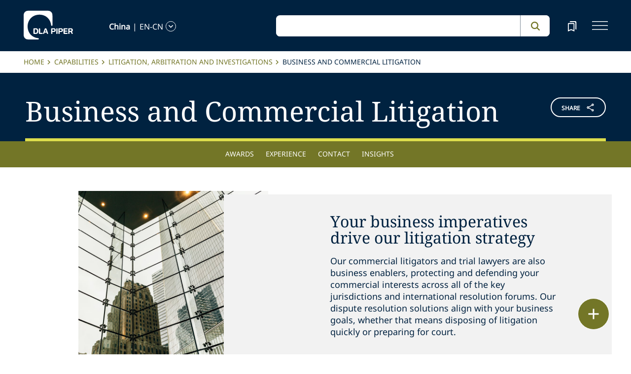

--- FILE ---
content_type: text/html; charset=utf-8
request_url: https://www.dlapiper.com/en-cn/capabilities/practice-area/litigation-arbitration-and-investigations/business-and-commercial-litigation
body_size: 54882
content:
<!DOCTYPE html><html lang="en-CN"><head><meta charSet="utf-8"/><title>Business and Commercial Litigation Lawyers | DLA Piper</title><meta name="viewport" content="width=device-width"/><link rel="icon" href="/favicon.ico?v=1" type="image/x-icon"/><link rel="preload" href="/fonts/variable/NotoSans-VariableFont-subset.woff2" as="font" type="font/woff2" crossorigin="anonymous"/><link rel="preload" href="/fonts/variable/NotoSerif-VariableFont-subset.woff2" as="font" type="font/woff2" crossorigin="anonymous"/><script src="https://cdn.cookielaw.org/scripttemplates/otSDKStub.js" type="text/javascript" charSet="UTF-8" data-domain-script="835dd027-5a08-45aa-a5c2-6498acae046f" integrity="sha384-u+jReGGZKTFvE8MxH77Q4a+c5ne5oDALpRRng5aFdtdfb+Gx6FONdBzwRiq/ulwX" crossorigin="anonymous" async=""></script><meta name="google-site-verification" content="kQj5UXzG-A968SKxpvltNtC5Zg8Ri76hVRKhkOMDGqU"/><script id="gtm-head-script">
                (function(w,d,s,l,i){
                  w[l]=w[l]||[];
                  w[l].push({'gtm.start': new Date().getTime(), event:'gtm.js'});
                  var f=d.getElementsByTagName(s)[0],
                      j=d.createElement(s),
                      dl=l!='dataLayer' ? ('&l=' + l) : '';
                  j.async=true;
                  j.src='https://www.googletagmanager.com/gtm.js?id=' + i + dl;
                  f.parentNode.insertBefore(j,f);
                })(window,document,'script','dataLayer','GTM-TPBSPGN');
              </script><script id="schemaMarkup" async=""></script><script type="text/plain" class="optanon-category-4">document.getElementById(`peopleShareId`)?.classList?.remove(`disabled-cookies`); document.getElementById(`sharebtnId`)?.classList?.remove(`disabled-cookies`); document.getElementById(`officeShareId`)?.classList?.remove(`disabled-cookies`); document.getElementById(`heroShareId`)?.classList?.remove(`disabled-cookies`);</script><script type="text/plain" class="optanon-category-3">document.getElementById(`myIframe`)?.contentWindow.postMessage(`setToTrue`);</script><meta name="keywords" content="Business and Commercial Litigation Lawyers; commercial litigation law firm; business litigation legal services; commercial litigation lawyers; business litigation law firm"/><meta name="twitter:image" content="/media/project/dlapiper-tenant/dlapiper/brand-images/dla-piper-og-image-default-logo.jpg?h=1302&amp;iar=0&amp;w=2500"/><meta name="twitter:card" content="summary"/><meta name="twitter:url" content=""/><meta name="twitter:title" content="Business and Commercial Litigation Lawyers | DLA Piper"/><meta name="twitter:description" content=""/><script async="" src="/autopilot_sdk.js" integrity="sha384-m1g3VKfDa5Ko7HNCMp8RVQKDKuKAe1y7Bv17QOOHuL+bz8RTBJfqEZty5yJ5QJSW" crossorigin="anonymous"></script><meta name="robots" content="index,follow"/><meta name="description" content="Learn how our Business and Commercial Litigation lawyers are also business enablers, protecting and defending your commercial interests."/><meta property="og:title" content="Business and Commercial Litigation Lawyers | DLA Piper"/><meta property="og:description" content="Learn how our Business and Commercial Litigation lawyers are also business enablers, protecting and defending your commercial interests."/><meta property="og:image" content="https://edge.sitecorecloud.io/dlapiperukl0cbf-dlapiperba5d-devd44d-3fa6/media/project/dlapiper-tenant/dlapiper/brand-images/dla-piper-og-image-default-logo.jpg?h=1302&amp;iar=0&amp;w=2500"/><meta name="next-head-count" content="24"/><script>
                (function() {
                  if (typeof window === 'undefined') return;
                  
                  const originalLog = console.log;
                  const originalWarn = console.warn;
                  const originalError = console.error;
                  const originalInfo = console.info;
                  const originalDebug = console.debug;
                  const originalTable = console.table;
                  
                  const shouldFilter = (args) => {
                    try {
                      const message = args.map(arg => {
                        if (typeof arg === 'string') return arg;
                        if (typeof arg === 'object' && arg !== null) {
                          try {
                            return JSON.stringify(arg);
                          } catch (e) {
                            return String(arg);
                          }
                        }
                        return String(arg);
                      }).join(' ');
                      
                      return message.includes('Extracted itemId:') || 
                             message.includes('No capabilities found') ||
                             message.includes('Capabilities:') ||
                             message.includes('Extra attributes from the server') ||
                             message.includes('data-prefetch-handled') ||
                             message.includes('OneTrust Id') ||
                             message.includes('Piwik PRO Id') ||
                             message.includes('Piwik PRO OneTrust integration') ||
                             message.includes('Browser Events SDK is not initialized') ||
                             message.includes('(index)');
                    } catch (e) {
                      return false;
                    }
                  };
                  
                  console.log = function(...args) {
                    if (!shouldFilter(args)) {
                      originalLog.apply(console, args);
                    }
                  };
                  
                  console.warn = function(...args) {
                    if (!shouldFilter(args)) {
                      originalWarn.apply(console, args);
                    }
                  };
                  
                  console.error = function(...args) {
                    if (!shouldFilter(args)) {
                      originalError.apply(console, args);
                    }
                  };
                  
                  console.info = function(...args) {
                    if (!shouldFilter(args)) {
                      originalInfo.apply(console, args);
                    }
                  };
                  
                  console.debug = function(...args) {
                    if (!shouldFilter(args)) {
                      originalDebug.apply(console, args);
                    }
                  };
                  
                  console.table = function(...args) {
                    // Check if table data contains OneTrust/Piwik mapping
                    const shouldSuppress = args.some(arg => {
                      if (Array.isArray(arg)) {
                        return arg.some(item => 
                          item && typeof item === 'object' && 
                          ('OneTrust Id' in item || 'Piwik PRO Id' in item)
                        );
                      }
                      if (arg && typeof arg === 'object') {
                        return 'OneTrust Id' in arg || 'Piwik PRO Id' in arg;
                      }
                      return false;
                    });
                    if (!shouldSuppress && !shouldFilter(args)) {
                      originalTable.apply(console, args);
                    }
                  };
                })();
              </script><link rel="preload" href="https://www.dlapiper.com/_next/static/css/583822b5948dd391.css" as="style"/><link rel="stylesheet" href="https://www.dlapiper.com/_next/static/css/583822b5948dd391.css" data-n-g=""/><link rel="preload" href="https://www.dlapiper.com/_next/static/css/bb087ace6642efaa.css" as="style"/><link rel="stylesheet" href="https://www.dlapiper.com/_next/static/css/bb087ace6642efaa.css" data-n-g=""/><link rel="preload" href="https://www.dlapiper.com/_next/static/css/d58b124b30625b22.css" as="style"/><link rel="stylesheet" href="https://www.dlapiper.com/_next/static/css/d58b124b30625b22.css" data-n-g=""/><link rel="preload" href="https://www.dlapiper.com/_next/static/css/c70a252913e6a334.css" as="style"/><link rel="stylesheet" href="https://www.dlapiper.com/_next/static/css/c70a252913e6a334.css" data-n-p=""/><noscript data-n-css=""></noscript><script defer="" nomodule="" src="https://www.dlapiper.com/_next/static/chunks/polyfills-42372ed130431b0a.js"></script><script defer="" src="https://www.dlapiper.com/_next/static/chunks/7221.f2f3d79c6498e2c2.js"></script><script defer="" src="https://www.dlapiper.com/_next/static/chunks/4799.45a02d24e9e2e05b.js"></script><script src="https://www.dlapiper.com/_next/static/chunks/runtime-b47be798dc44ae95.js" defer=""></script><script src="https://www.dlapiper.com/_next/static/chunks/framework-f67df17f-a157df4dcde5f49b.js" defer=""></script><script src="https://www.dlapiper.com/_next/static/chunks/framework-27161c75-5f4d458d7990d8c2.js" defer=""></script><script src="https://www.dlapiper.com/_next/static/chunks/framework-f0c7af75-72e26d77495c6813.js" defer=""></script><script src="https://www.dlapiper.com/_next/static/chunks/framework-0fbe0e3f-d0e1712cd9ce15db.js" defer=""></script><script src="https://www.dlapiper.com/_next/static/chunks/framework-2898f16f-cae4c790f7e07be4.js" defer=""></script><script src="https://www.dlapiper.com/_next/static/chunks/framework-8cbd2506-9de7036a4d317388.js" defer=""></script><script src="https://www.dlapiper.com/_next/static/chunks/main-71bcdf6305488e36.js" defer=""></script><script src="https://www.dlapiper.com/_next/static/chunks/ui-f11ffcba5a52d95a.js" defer=""></script><script src="https://www.dlapiper.com/_next/static/chunks/3951-f5521f069e4c70d9.js" defer=""></script><script src="https://www.dlapiper.com/_next/static/chunks/661-2ba3a790d8a61ba9.js" defer=""></script><script src="https://www.dlapiper.com/_next/static/chunks/1234-2f0ad4e24e6c8a0e.js" defer=""></script><script src="https://www.dlapiper.com/_next/static/chunks/pages/_app-f3956634-c77c5c04e8a17252.js" defer=""></script><script src="https://www.dlapiper.com/_next/static/chunks/pages/_app-0a39d995-ee9dad539d0ec8b8.js" defer=""></script><script src="https://www.dlapiper.com/_next/static/chunks/sitecore-f9755e5de37abdcc.js" defer=""></script><script src="https://www.dlapiper.com/_next/static/chunks/c47f2fed-46db0e26f2c40bc2.js" defer=""></script><script src="https://www.dlapiper.com/_next/static/chunks/c16184b3-89853bdb6efbfae3.js" defer=""></script><script src="https://www.dlapiper.com/_next/static/chunks/9f4e7ca3-d751bb08134983ce.js" defer=""></script><script src="https://www.dlapiper.com/_next/static/chunks/vendors-aacc2dbb-f83e81fcd49b23c4.js" defer=""></script><script src="https://www.dlapiper.com/_next/static/chunks/vendors-00833fa6-50cdaec88290c594.js" defer=""></script><script src="https://www.dlapiper.com/_next/static/chunks/vendors-b49fab05-db44b1b359c8c4b5.js" defer=""></script><script src="https://www.dlapiper.com/_next/static/chunks/vendors-b2b52cf2-f0cfbb29dbbcbc8e.js" defer=""></script><script src="https://www.dlapiper.com/_next/static/chunks/vendors-ce0553a9-f5381f1234914114.js" defer=""></script><script src="https://www.dlapiper.com/_next/static/chunks/vendors-f945abb9-6d216c411c4e7cd1.js" defer=""></script><script src="https://www.dlapiper.com/_next/static/chunks/vendors-8cbd2506-52edae88bc3a715e.js" defer=""></script><script src="https://www.dlapiper.com/_next/static/chunks/vendors-05dbca37-ab652684d20d3466.js" defer=""></script><script src="https://www.dlapiper.com/_next/static/chunks/vendors-44d075c1-e152f26b246bc774.js" defer=""></script><script src="https://www.dlapiper.com/_next/static/chunks/vendors-6391b56b-77fd205089f9b23e.js" defer=""></script><script src="https://www.dlapiper.com/_next/static/chunks/vendors-78a34c87-c52e30537370c52a.js" defer=""></script><script src="https://www.dlapiper.com/_next/static/chunks/8300-1addb18de7a88b6a.js" defer=""></script><script src="https://www.dlapiper.com/_next/static/chunks/6085-7e5e667cc0fbc1ff.js" defer=""></script><script src="https://www.dlapiper.com/_next/static/chunks/4252-95f68a40ac3f72a8.js" defer=""></script><script src="https://www.dlapiper.com/_next/static/chunks/7971-59fb923d67f4cad0.js" defer=""></script><script src="https://www.dlapiper.com/_next/static/chunks/8692-e5dc112af0bfa00a.js" defer=""></script><script src="https://www.dlapiper.com/_next/static/chunks/3872-11063a3188afa891.js" defer=""></script><script src="https://www.dlapiper.com/_next/static/chunks/3692-ebf023a9a1fd75be.js" defer=""></script><script src="https://www.dlapiper.com/_next/static/chunks/4156-bb8694de6ebf31d4.js" defer=""></script><script src="https://www.dlapiper.com/_next/static/chunks/8765-20d98fec3b18d61b.js" defer=""></script><script src="https://www.dlapiper.com/_next/static/chunks/8195-a8aa87341c490cc1.js" defer=""></script><script src="https://www.dlapiper.com/_next/static/chunks/8420-f28a0cb6d1489112.js" defer=""></script><script src="https://www.dlapiper.com/_next/static/chunks/7198-63295257d269e016.js" defer=""></script><script src="https://www.dlapiper.com/_next/static/chunks/4130-9dd29d8db46ac880.js" defer=""></script><script src="https://www.dlapiper.com/_next/static/chunks/5594-cd8f9aad28c0cca0.js" defer=""></script><script src="https://www.dlapiper.com/_next/static/chunks/7760-577de6d4cbd53b99.js" defer=""></script><script src="https://www.dlapiper.com/_next/static/chunks/4261-44c88b445cf50bc1.js" defer=""></script><script src="https://www.dlapiper.com/_next/static/chunks/pages/%5B%5B...path%5D%5D-507560580aa74d79.js" defer=""></script><script src="https://www.dlapiper.com/_next/static/zP7LT3HpxdUzAM-SD7TN0/_buildManifest.js" defer=""></script><script src="https://www.dlapiper.com/_next/static/zP7LT3HpxdUzAM-SD7TN0/_ssgManifest.js" defer=""></script></head><body><script type="text/javascript" async="">(function(window, document, dataLayerName, id) {
window[dataLayerName]=window[dataLayerName]||[],window[dataLayerName].push({start:(new Date).getTime(),event:"stg.start"});var scripts=document.getElementsByTagName('script')[0],tags=document.createElement('script');
function stgCreateCookie(a,b,c){var d="";if(c){var e=new Date;e.setTime(e.getTime()+24*c*60*60*1e3),d="; expires="+e.toUTCString();f="; SameSite=Strict"}document.cookie=a+"="+b+d+f+"; path=/"}
var isStgDebug=(window.location.href.match("stg_debug")||document.cookie.match("stg_debug"))&&!window.location.href.match("stg_disable_debug");stgCreateCookie("stg_debug",isStgDebug?1:"",isStgDebug?14:-1);
var qP=[];dataLayerName!=="dataLayer"&&qP.push("data_layer_name="+dataLayerName),isStgDebug&&qP.push("stg_debug");var qPString=qP.length>0?("?"+qP.join("&")):"";
tags.async=!0,tags.src="https://dlapiper.containers.piwik.pro/"+id+".js"+qPString,scripts.parentNode.insertBefore(tags,scripts);
!function(a,n,i){a[n]=a[n]||{};for(var c=0;c<i.length;c++)!function(i){a[n][i]=a[n][i]||{},a[n][i].api=a[n][i].api||function(){var a=[].slice.call(arguments,0);"string"==typeof a[0]&&window[dataLayerName].push({event:n+"."+i+":"+a[0],parameters:[].slice.call(arguments,1)})}}(i[c])}(window,"ppms",["tm","cm"]);
})(window, document, 'dataLayer', '37507639-23e2-45bd-836f-680c45d2b27c');</script><div id="__next"><byoc-registration components="[]" datasources="[]"></byoc-registration><div class="prod-mode"><header><div id="header"><!--$--><!--$--><div class="header-component-wrapper"><div class="header-component"><div class="header-wrapper"><div class="logo" data-html2canvas-ignore="true"><a class="logo-img" aria-label="dla-piper"><span class="logo-symbol"></span><div id="dla-desktop-logo" class=""></div><div id="dla-mobile-logo" class=""></div></a></div><a href="#mainContainer" aria-label="Skip to main content" class="skip-nav">Skip to main content</a><div class="language-selector-desktop" data-html2canvas-ignore="true"><div class="country-and-language"><span class="country"></span><span class="country-language-seperator">|</span><span class="language"></span><span data-testid="languageArrowId" class="open-arrow-outline"><button aria-label="language-selector" class="open-arrow"></button></span></div></div><div class="search main-search" data-html2canvas-ignore="true"><div class=""><div data-enable-omnibox="true" class="header-search-btn"></div></div></div><button tabindex="0" data-html2canvas-ignore="true" id="bookmarkId" class="bookmark" aria-label="bookmark"><span class="bookmark-icon" role="presentation"></span></button><button tabindex="0" class="menutoggle" aria-label="navigation-menu" data-html2canvas-ignore="true"><span class="hamburger-icon"><span></span><span></span><span></span></span><span class="nav-close close-button"><a aria-label="close icon"></a></span></button></div><div class="navigation-menus"><nav class="nav-list" role="navigation"><ul class="nav-links"><li data-testid="mainheaderid"><a tabindex="-1" class="nav-links-anchor internal" target="" href="/en-cn/people">People</a></li><li data-testid="mainheaderid"><a tabindex="-1" class="nav-links-anchor internal" target="" href="/en-cn/capabilities">Capabilities</a></li><li data-testid="mainheaderid"><a tabindex="-1" class="nav-links-anchor internal" target="" href="/en-cn/about-us">About us</a></li><li data-testid="mainheaderid"><a tabindex="-1" class="nav-links-anchor internal" target="" href="/en-cn/insights/featured-insights">Insights</a></li><li data-testid="mainheaderid"><a tabindex="-1" class="nav-links-anchor external" target="" href="https://careers.dlapiper.com/">Careers</a></li><li><ul class="nav-links-hr"><li data-testid="subheaderid"><a tabindex="-1" class="nav-sub-links-anchor internal" target="" title="Locations" href="/en-cn/locations">Locations</a></li><li data-testid="subheaderid"><a tabindex="-1" class="nav-sub-links-anchor internal" target="" title="News" href="/en-cn/news">News</a></li><li data-testid="subheaderid"><a tabindex="-1" class="nav-sub-links-anchor internal" target="" title="Events" href="/en-cn/events">Events</a></li><li data-testid="subheaderid"><a tabindex="-1" class="nav-sub-links-anchor internal" title="Law&amp;" href="/en-cn/about-us/law-and">Law&amp;</a></li><li data-testid="subheaderid"><a tabindex="-1" class="nav-sub-links-anchor external" target="" title="Alumni" href="https://alumni.dlapiper.com/">Alumni</a></li></ul></li><li class="language-selector-mobile"><div class="country-and-language"><span class="country"></span><span class="country-language-seperator">|</span><span class="language"></span><span data-testid="mobArrowId" class="open-arrow-outline"><button class="open-arrow" aria-label="languge-selector"></button></span></div></li></ul></nav></div><div class="bookmark-menu-container" data-html2canvas-ignore="true"><!--$--><div class="bookmark-menu-wrapper"><div class="empty-bookmark"><p>Add a bookmark to get started</p><div class="button-cta"><a prefetch-data="prefetch-data" href="/en-cn/bookmarks">Bookmarks info</a></div></div></div><!--/$--></div><div class="language-selector-container" data-html2canvas-ignore="true"><!--$--><div></div><!--/$--></div></div></div><!--/$--><!--/$--></div></header><main class="container-fluid" id="content"><div style="display:none" class="campaignName"></div><div style="display:none" class="relatedCountries">Morocco,South Africa,Australia,China,Hong Kong SAR China,Japan,Korea,New Zealand,Singapore,Thailand,Austria,Belgium,Czech Republic,Denmark,Finland,France,Germany,Hungary,Ireland,Italy,Luxembourg,Netherlands,Norway,Poland,Portugal,Romania,Slovak Republic,Spain,Sweden,United Kingdom,Argentina,Chile,Mexico,Peru,Bahrain,Oman,Qatar,UAE,Canada,Puerto Rico,United States</div><!--$--><div class="breadcrumb-component"><div class="col-lg-12"><section id="pattern" class="pattern"><ul class="crumbs" role="navigation" aria-label="breadcrumb list"><li class="crumb-listData"><a prefetch-data="prefetch-data" href="/en-cn">Home </a></li><li class="crumb-listData"><a prefetch-data="prefetch-data" href="/en-cn/capabilities">Capabilities</a></li><li class="crumb-listData"><a prefetch-data="prefetch-data" href="/en-cn/capabilities/practice-area/litigation-arbitration-and-investigations">Litigation, Arbitration and Investigations</a></li><li class="crumb-listData">Business and Commercial Litigation</li></ul></section></div></div><!--/$--><!--$--><div class="share-component "><div class="share-component-container"><div class="row g-0"><div class="col-10"><h1 class="share-heading editabletest" id="primarytitle">Business and Commercial Litigation</h1></div><div id="sharebtnId" role="button" class="col-2 share-btn-wrapper disabled-cookies"><div class="share-button">
<span class="button-txt">share</span>
<div class="share-icon">&nbsp;</div>
</div>
<div class="share-links">
<a class="sharethis_button_linkedin">
<span class="link-text st-custom-button" data-network="linkedin">LinkedIn</span>
</a>
<a class="sharethis_button_facebook">
<span class="st-custom-button link-text" data-network="facebook">Facebook</span>
</a>
<a class="sharethis_button_twitter">
<span class="st-custom-button link-text" data-network="twitter">Twitter</span>
</a>
<a class="sharethis_button_email">
<span class="link-text st-custom-button" data-network="email">Email</span>
</a>
<a class="sharethis_button_whatsapp">
<span class="st-custom-button link-text" data-network="whatsapp">Whatsapp</span>
</a>
<a class="sharethis_button_line">
<span class="st-custom-button link-text" data-network="line">Line</span>
</a>
<a class="sharethis_button_wechat">
<span class="link-text st-custom-button" data-network="wechat">WeChat</span>
</a>
<a class="sharethis_button_xing">
<span class="link-text st-custom-button" data-network="xing">Xing</span>
</a>
</div></div></div></div></div><!--/$--><!--$--><div class="anchor-nav-component Green sticky-anchor" data-html2canvas-ignore="true"><div class="anchor-nav-desktop"><ul class="anchor-nav-list" role="menu"><li data-testid="anchornavId"><a href="#awards" data-text="Awards" class="menuClass">Awards</a></li><li data-testid="anchornavId"><a href="#experience" data-text="Experience" class="menuClass">Experience</a></li><li data-testid="anchornavId"><a href="#contact" data-text="Contact" class="menuClass">Contact</a></li><li data-testid="anchornavId"><a href="#insights" data-text="Insights" class="menuClass">Insights</a></li></ul></div><div class="anchor-nav-mobile"><div class="dropdown-section" id="language"><a href="#awards" class="anchor-nav-dropdown">Awards</a><span class="dropdown-arrow"></span></div><ul class="anchor-dropdown-menu"><li data-testid="anchornavmobId"><a class="anchor-dropdown-item" href="#awards">Awards</a></li><li data-testid="anchornavmobId"><a class="anchor-dropdown-item" href="#experience">Experience</a></li><li data-testid="anchornavmobId"><a class="anchor-dropdown-item" href="#contact">Contact</a></li><li data-testid="anchornavmobId"><a class="anchor-dropdown-item" href="#insights">Insights</a></li></ul></div></div><!--/$--><!--$--><div class="image-text-component" id=""><div class="image-text-container"><div class="row extended-image-overlap"><div class="d-flex flex-column justify-content-center col-lg-6 pdlr-0"><div class="extended-image-box"><img alt="" width="800" height="800" sizes="(min-width: 1000px) calc(32vw - 25px), calc(100vw - 32px)" loading="eager" src="https://edge.sitecorecloud.io/dlapiperukl2c48-dlapiper7aff-prodb8eb-83a9/media/project/dlapiper-tenant/dlapiper/capabilities/litigation-arbitration-and-investigations/website_capabilities_045-business-and-commercial-litigation.jpg?h=800&amp;iar=0&amp;w=800"/></div></div><div class="d-flex flex-column justify-content-center col-lg-6 px-0"><div class="text-box grey"><h4 class="optional-headline">Your business imperatives drive our litigation strategy</h4><div class="text-box-description"><p>Our commercial litigators and trial lawyers are also business enablers, protecting and defending your commercial interests across all of the key jurisdictions and international resolution forums. Our dispute resolution solutions align with your business goals, whether that means disposing of litigation quickly or preparing for court.</p></div></div></div></div></div></div><!--/$--><!--$--><div class="related-capability-component" id=""><div class="related-capability-container"><h4 id="relatedHeading" class="heading">Related capabilities</h4><div class="related-capability-section"><a class="topic-box" prefetch-data="prefetch-data" href="/en-cn/capabilities/practice-area/litigation-arbitration-and-investigations">Litigation, Arbitration and Investigations</a><a class="topic-box" prefetch-data="prefetch-data" href="/en-cn/capabilities/practice-area/litigation-arbitration-and-investigations/antitrust-and-competition">Antitrust and Competition</a><a class="topic-box" prefetch-data="prefetch-data" href="/en-cn/capabilities/practice-area/litigation-arbitration-and-investigations/class-actions">Class Actions</a><a class="topic-box" prefetch-data="prefetch-data" href="/en-cn/capabilities/practice-area/litigation-arbitration-and-investigations/compliance">Compliance</a><a class="topic-box" prefetch-data="prefetch-data" href="/en-cn/capabilities/practice-area/corporate/corporate-and-securities-disputes">Corporate and Securities Disputes</a><a class="topic-box" prefetch-data="prefetch-data" href="/en-cn/capabilities/practice-area/litigation-arbitration-and-investigations/ediscovery-and-information-management">eDiscovery and Information Management</a><a class="topic-box" prefetch-data="prefetch-data" href="/en-cn/capabilities/practice-area/litigation-arbitration-and-investigations/global-investigations">Global Investigations</a><a class="topic-box" prefetch-data="prefetch-data" href="/en-cn/capabilities/practice-area/litigation-arbitration-and-investigations/international-arbitration">International Arbitration</a><a class="topic-box" prefetch-data="prefetch-data" href="/en-cn/capabilities/practice-area/litigation-arbitration-and-investigations/product-liability">Product Liability</a></div></div></div><!--/$--><!--$--><div class="withoutreadmore-element" data-testid="withoutreadmore-element" id=""><div class="row margin-left-right-0"><div class="col-lg-2"></div><div class="col-lg-8 freetext-component"><div class="freeText-description"><div class="lessCopy"><p>As one of the world&rsquo;s largest litigation practices, we deliver courtroom advocacy that combines our sophisticated experience and global reach. Our skills are reflected in the volume of diverse cases that we resolve, including single and multidefendant claims, large-scale litigation, cross-border litigation, class actions, and related parallel proceedings.</p>
<p>Technical and legal fluency across sectors allows us to apply our subject matter experience wherever it is required, including disputes in life sciences, technology, consumer goods, financial services, and other industries.</p></div></div></div><div class="col-lg-2"></div></div></div><!--/$--><!--$--><div class="row margin-left-right-0 article-quote-component-wrapper" data-html2canvas-ignore="true"><div class="col-lg-1"></div><div class="col-lg-10"><div class="article-quote-component"><h2 class="article-quote">“<span>From global supply chain management to emerging Sustainability issues, we can defend you in litigation and help to protect your brands.</span>”</h2></div></div><div class="col-lg-1"></div></div><!--/$--><!--$--><div class="withoutreadmore-element" data-testid="withoutreadmore-element" id=""><div class="row margin-left-right-0"><div class="col-lg-2"></div><div class="col-lg-8 freetext-component"><div class="freeText-description"><div class="lessCopy"><p>Our litigators are particularly experienced in Banking and Financial Services disputes, General Contract and Business Torts, Consumer Protection and False Advertising, Human Trafficking and Abuse Litigation, Insurance and Reinsurance claims and disputes, Partnership and M&amp;A disputes, UHNW disputes, Professional Liability, Real Estate, Infrastructure and Construction disputes, and Healthcare litigation.</p>
<p>We understand and forecast the market forces, evolving regulations, and global geopolitical tensions that can disrupt your business. From global supply chain management to emerging Sustainability issues, we can defend you in litigation and help to protect your brands.</p>
<p>As innovators in litigation technology and AI, we also use cutting edge tools to track and measure productivity while managing your matters efficiently. </p></div></div></div><div class="col-lg-2"></div></div></div><!--/$--><!--$--><!--/$--><!--$--><div class="rich-text-heading-component " id="awards"><div class="rich-text-container"><h2 class="rich-text-header">Awards and recognition</h2><div class="border-bottom-perspective"></div></div></div><!--/$--><!--$--><!--/$--><!--$--><!--/$--><!--$--><div class="rich-text-heading-component " id="experience"><div class="rich-text-container"><h2 class="rich-text-header">Experience</h2><div class="border-bottom-perspective"></div></div></div><!--/$--><!--$--><div class="row margin-left-right-0 freetext-readmore" id=""><div class="col-lg-2"></div><div class="col-lg-8 freetext-component"><div class="freeText-description"><div class="component "><div class="freeText__Desc" id=":R2ktqp6:" data-testid="mainDiv"><div class="lessCopy hidePrint" data-testid="lesscopytext"></div><div class="moreCopy hidePrint" data-testid="morecopytext" style="display:none"></div><button class="read-more read-more-link hidePrint"><span class="read-more-align more" data-testid="readmoretest">Read more</span><span class="read-more-align less" style="display:none" data-testid="readlesstest"></span><svg xmlns="http://www.w3.org/2000/svg" class="rotate" width="32" height="32" viewBox="0 0 32 32" data-testid="arrowicon" id="arrowIcon"><g id="Up_Carat" data-name="Up Carat" transform="translate(32 32) rotate(180)"><path id="Path_3588" data-name="Path 3588" d="M0,0H32V32H0Z" fill="none"></path><path id="Path_3589" data-name="Path 3589" d="M8.233,0,0,8l1.935,1.88,6.3-6.105,6.3,6.105L16.466,8Z" transform="translate(7.767 10.668)" fill="#737627"></path></g></svg></button><div class="showPrint hide"><ul>
    <li>Represented biotech and life sciences companies in litigation arising from M&amp;A transactions and joint development disputes.</li>
    <li>Won an eight-figure monetary award for WorldCom and successfully defended claims seeking termination of a multi-year, multibillion-USD contract after a two-week arbitration in New York</li>
    <li>Obtained dismissal of bad faith, breach of contract and consumer fraud act claims asserted by class against insurance carrier</li>
    <li>Represented medical device company in dispute with former distributors arising out of acquisition of competitor company. Resolved on terms favorable to client</li>
    <li>Represented publicly held technology company in a breach of contract arbitration against a large Japanese company relating to the development and sale of next-generation portable MP3 audio players for automobiles. Settled on favorable terms.</li>
    <li>Defended the founder of an IT services company against fraud and contractual misrepresentation claims brought by a private equity firm following recapitalization of the company. After one week trial, arbitrator rejected fraud claim outright and awarded less than three percent of the contractual damages claim</li>
    <li>Defended a publicly held IT services company against a contract claim for a transaction fee brought by an investment banking and consulting firm following the sale of the company's Asian subsidiaries. Obtained summary judgment and successfully defended judgment on appeal. <br />
    &bull;Represented a distributor against a manufacturer of nationally known fitness equipment on trial of the unlawful termination of the distributorship</li>
    <li>Representation of national restaurant franchiser in trial in Connecticut involving allegations of breach of contract and fraud. Motion for judgment at conclusion of plaintiff's case granted</li>
    <li>Defense of non-profit relief organization with global operations against allegations it was bound by a letter of intent to purchase the plaintiff&rsquo;s commercial building, despite certain environmental hazards found on the property. After a two-week trial, the jury returned a verdict for the defendant on all claims</li>
    <li>Successfully represented an airplane company in a contract dispute that enforced client&rsquo;s rights to recover on a contract by which it sold trade claims to another company.</li>
    <li>Secured a trial victory in the New York County Supreme Court for a US subsidiary of a Spanish conglomerate concerning a procurement contract dispute The contract is the largest commercial contract that a Spanish company has ever been awarded outside of Spain.</li>
    <li>Represented a Texas-based energy company, in an ad hoc arbitration in New York under the SMA Rules with a Belgian shipowner.</li>
    <li>Achieved a substantial victory for an investment firm for breach of a continuing guaranty concerning a USD16 million development loan that was accelerated based upon material adverse change default.</li>
    <li>Acting for a Saudi Arabian group in relation to a USD10 billion fraud claim in the Cayman Islands and related proceedings in Bahrain, Switzerland, the US and England.</li>
    <li>Recovering over GBP200 million for the administrators of a bridging finance company which was the subject of an extensive and high-profile fraud by one of its directors in proceedings in Pakistan, Dubai, Greece, Spain and Portugal.</li>
    <li>An international FMCGs company in successfully resisting the imposition of liability for mass claims arising out of an attack by armed invaders on a plantation operated by an indirect subsidiary</li>
    <li>An open cast mining company in successfully resisting an application for a group litigation order made on behalf of 500 residents of a town who sought to bring claims of private nuisance in relation to a land reclamation site</li>
    <li>A global bank in resisting an attempt to join it into a group litigation order involving claims for breach of contract and misrepresentation arising from allegedly faulty silicone breast implant surgeries. Our work includes advising the bank on, and managing, a bespoke settlement process</li>
</ul></div></div></div></div></div><div class="col-lg-2"></div></div><!--/$--><!--$--><!--/$--><!--$--><div class="rich-text-heading-component gray-background" id="contact"><div class="rich-text-container"><h2 class="rich-text-header">Contact</h2><div class="border-bottom-perspective"></div></div></div><!--/$--><!--$--><div class="row dla-contacts contactmargin-top gray-background contactwidthwithtitle   " id=""><div class="col-lg-4 col-12 g-0"><div id="contactList" class="contact-header"><h4 id="dpp" class="topichub-header">Global leaders</h4><div id="child" class="topic-btm-lbl"></div></div></div><div class="col-lg-8 col-12 g-0"><div class="contact-list"><div class="row margin-left-right-0 "><a style="margin-bottom:2%" class="contact-card col-lg-3 col-11" prefetch-data="prefetch-data" href="/en-cn/people/g/gibson-john"><div class=""><div class="contact-card col-lg-12 text-center col-3 pull-left "><div class="contact-zoom"><img alt="" width="506" height="506" class="contact-img img-responsive" loading="lazy" src="https://edge.sitecorecloud.io/dlapiperukl2c48-dlapiper7aff-prodb8eb-83a9/media/project/dlapiper-tenant/dlapiper/bio-images/j/john_gibson_personality_web_crop.jpg?h=506&amp;iar=0&amp;w=506"/></div></div><div class="col-lg-12 col-9 pull-right"><div class="contact-name">John<!-- --> <!-- -->Gibson</div><div class="bottomtext">Partner</div></div></div></a><a style="margin-bottom:2%" class="contact-card col-lg-3 col-11" prefetch-data="prefetch-data" href="/en-cn/people/h/john-hamill"><div class=""><div class="contact-card col-lg-12 text-center col-3 pull-left "><div class="contact-zoom"><img alt="" width="506" height="506" class="contact-img img-responsive" loading="lazy" src="https://edge.sitecorecloud.io/dlapiperukl2c48-dlapiper7aff-prodb8eb-83a9/media/project/dlapiper-tenant/dlapiper/bio-images/j/john_hamill_web_crop.jpg?h=506&amp;iar=0&amp;w=506"/></div></div><div class="col-lg-12 col-9 pull-right"><div class="contact-name">John<!-- --> <!-- -->Hamill</div><div class="bottomtext">Partner</div></div></div></a><a style="margin-bottom:2%" class="contact-card col-lg-3 col-11" prefetch-data="prefetch-data" href="/en-cn/people/h/hopman-paul"><div class=""><div class="contact-card col-lg-12 text-center col-3 pull-left "><div class="contact-zoom"><img alt="" width="506" height="506" class="contact-img img-responsive" loading="lazy" src="https://edge.sitecorecloud.io/dlapiperukl2c48-dlapiper7aff-prodb8eb-83a9/media/project/dlapiper-tenant/dlapiper/bio-images/p/paul_hopman_personality_web_crop.jpg?h=506&amp;iar=0&amp;w=506"/></div></div><div class="col-lg-12 col-9 pull-right"><div class="contact-name">Paul<!-- --> <!-- -->Hopman</div><div class="bottomtext">Partner</div></div></div></a><a style="margin-bottom:2%" class="contact-card col-lg-3 col-11" prefetch-data="prefetch-data" href="/en-cn/people/i/ingerman-brett"><div class=""><div class="contact-card col-lg-12 text-center col-3 pull-left "><div class="contact-zoom"><img alt="Brett Ingerman" width="506" height="506" class="contact-img img-responsive" loading="lazy" src="https://edge.sitecorecloud.io/dlapiperukl2c48-dlapiper7aff-prodb8eb-83a9/media/project/dlapiper-tenant/dlapiper/bio-images/b/brett_ingerman_personality_web_crop.jpg?h=506&amp;iar=0&amp;w=506"/></div></div><div class="col-lg-12 col-9 pull-right"><div class="contact-name">Brett<!-- --> <!-- -->Ingerman</div><div class="bottomtext">Partner</div></div></div></a></div></div></div></div><!--/$--><!--$--><!--/$--><!--$--><div class="rich-text-heading-component " id="insights"><div class="rich-text-container"><h2 class="rich-text-header">Featured insights</h2><div class="border-bottom-perspective"></div></div></div><!--/$--><!--$--><div class="gallery-container" id=""><div class="row gallery-box" style="margin-top:1%"><div class="col-lg-6 dynamic-auto-height" style="margin-bottom:1.8%"><div class="card"><div class="image-title-wrap "><div class="img-wrap height-onethird"><a prefetch-data="prefetch-data" href="/en-cn/insights/publications/2022/06/dobbs-v-jackson-womens-health"><img alt="" width="2560" height="975" sizes="(min-width: 1000px) calc(33.35vw - 56px), calc(100vw - 32px)" class="card-img" loading="lazy" src="https://edge.sitecorecloud.io/dlapiperukl2c48-dlapiper7aff-prodb8eb-83a9/media/project/dlapiper-tenant/dlapiper/editorialdefaultimages/website_hero_dublin_bridge_movement_p_0185_mono.jpg?h=975&amp;iar=0&amp;w=2560"/></a></div><div class="title"><a class="title" prefetch-data="prefetch-data" href="/en-cn/insights/publications/2022/06/dobbs-v-jackson-womens-health">Dobbs v. Jackson Women’s Health: Implications for business of a post-Roe landscape</a></div></div><div class="card-content "><div class="description"></div></div></div></div><div class="col-lg-6 dynamic-auto-height" style="margin-bottom:1.8%"><div class="card"><div class="image-title-wrap "><div class="img-wrap height-onethird"><a prefetch-data="prefetch-data" href="/en-cn/insights/publications/2022/02/business-guide-to-climate-disputes"><img alt="" width="2560" height="975" sizes="(min-width: 1000px) calc(33.35vw - 56px), calc(100vw - 32px)" class="card-img" loading="lazy" src="https://edge.sitecorecloud.io/dlapiperukl2c48-dlapiper7aff-prodb8eb-83a9/media/project/dlapiper-tenant/dlapiper/editorialdefaultimages/website_hero_abstract_architectural_lights_p_0077_mono.jpg?h=975&amp;iar=0&amp;w=2560"/></a></div><div class="title"><a class="title" prefetch-data="prefetch-data" href="/en-cn/insights/publications/2022/02/business-guide-to-climate-disputes">Business Guide to Climate Disputes</a></div></div><div class="card-content "><div class="description"></div></div></div></div></div></div><!--/$--><!--$--><div class="gallery-container" id=""><div class="row gallery-box" style="margin-top:1%"><div class="col-lg-4 dynamic-auto-height" style="margin-bottom:1.8%"><div class="card"><div class="image-title-wrap "><div class="img-wrap height-onethird"><a href="https://www.dlapiperintelligence.com/litigation" target="_blank"><img alt="" width="2560" height="975" sizes="(min-width: 1000px) calc(33.35vw - 56px), calc(100vw - 32px)" class="card-img" loading="lazy" src="https://edge.sitecorecloud.io/dlapiperukl2c48-dlapiper7aff-prodb8eb-83a9/media/project/dlapiper-tenant/dlapiper/editorialdefaultimages/website_hero_building_p_0092.jpg?h=975&amp;iar=0&amp;w=2560"/></a></div><div class="title"><a class="title" href="https://www.dlapiperintelligence.com/litigation" target="_blank">Global Litigation Guide</a></div></div><div class="card-content "><div class="description"></div></div></div></div><div class="col-lg-4 dynamic-auto-height" style="margin-bottom:1.8%"><div class="card"><div class="image-title-wrap "><div class="img-wrap height-onethird"><a href="https://www.dlapiperintelligence.com/legalprivilege/" target="_blank"><img alt="" width="2560" height="975" sizes="(min-width: 1000px) calc(33.35vw - 56px), calc(100vw - 32px)" class="card-img" loading="lazy" src="https://edge.sitecorecloud.io/dlapiperukl2c48-dlapiper7aff-prodb8eb-83a9/media/project/dlapiper-tenant/dlapiper/editorialdefaultimages/website_hero_forest_p_0176.jpg?h=975&amp;iar=0&amp;w=2560"/></a></div><div class="title"><a class="title" href="https://www.dlapiperintelligence.com/legalprivilege/" target="_blank">Legal Professional Privilege: Global Guide</a></div></div><div class="card-content "><div class="description"></div></div></div></div><div class="col-lg-4 dynamic-auto-height" style="margin-bottom:1.8%"><div class="card"><div class="image-title-wrap "><div class="img-wrap height-onethird"><a href="https://www.dlapiperproductliability.com/" target="_blank"><img alt="" width="2560" height="975" sizes="(min-width: 1000px) calc(33.35vw - 56px), calc(100vw - 32px)" class="card-img" loading="lazy" src="https://edge.sitecorecloud.io/dlapiperukl2c48-dlapiper7aff-prodb8eb-83a9/media/project/dlapiper-tenant/dlapiper/editorialdefaultimages/website_hero_abstract_building_s_0236.jpg?h=975&amp;iar=0&amp;w=2560"/></a></div><div class="title"><a class="title" href="https://www.dlapiperproductliability.com/" target="_blank">Global Product Liability Guide</a></div></div><div class="card-content "><div class="description"></div></div></div></div></div></div><!--/$--><!--$--><div class="tertiary-content-component background-white" id="insights"><div class="tertiary-content-wrapper"><div class="content-container"><h2 class="heading">Latest news and insights</h2><div class="content-section"><div class="row content-box"><div class="col-lg-4"><a class="card" prefetch-data="prefetch-data" href="/en-cn/insights/publications/2025/12/the-pilot-for-wider-public-access-to-commercial-court-documents"><span class="category">Publication</span><div class="img-wrap"><div class="image-wrapper"><img alt="" loading="lazy" decoding="async" data-nimg="fill" class="card-img" style="position:absolute;height:100%;width:100%;left:0;top:0;right:0;bottom:0;color:transparent" src="https://edge.sitecorecloud.io/dlapiperukl2c48-dlapiper7aff-prodb8eb-83a9/media/project/dlapiper-tenant/dlapiper/editorialdefaultimages/curved_glass_building_p_1055_1910x520.jpg?h=520&amp;iar=0&amp;w=1910"/></div></div><div class="card-content"><p class="description" role="heading" data-testid="bigFeatureDescription">The Pilot for wider public access to commercial court documents: What you need to know</p><p class="date">18 December 2025<!-- --> </p></div></a></div><div class="col-lg-4"><a class="card" prefetch-data="prefetch-data" href="/en-cn/insights/publications/2025/11/hong-kong-court-grants-non-party-costs-against-director-over-abusive-appeal"><span class="category">Publication</span><div class="img-wrap"><div class="image-wrapper"><img alt="" loading="lazy" decoding="async" data-nimg="fill" class="card-img" style="position:absolute;height:100%;width:100%;left:0;top:0;right:0;bottom:0;color:transparent" src="https://edge.sitecorecloud.io/dlapiperukl2c48-dlapiper7aff-prodb8eb-83a9/media/project/dlapiper-tenant/dlapiper/editorialdefaultimages/water_droplets_s_2624.jpg?h=975&amp;iar=0&amp;w=2560"/></div></div><div class="card-content"><p class="description" role="heading" data-testid="bigFeatureDescription">Hong Kong Court Grants Non-Party Costs Against Director Over Abusive Appeal</p><p class="date">3 December 2025<!-- --> </p></div></a></div><div class="col-lg-4"><a class="card" prefetch-data="prefetch-data" href="/en-cn/insights/publications/2025/10/new-zealand-life-sciences-regulatory-reforms-funding-shifts-and-opportunities"><span class="category">Publication</span><div class="img-wrap"><div class="image-wrapper"><img alt="" loading="lazy" decoding="async" data-nimg="fill" class="card-img" style="position:absolute;height:100%;width:100%;left:0;top:0;right:0;bottom:0;color:transparent" src="https://edge.sitecorecloud.io/dlapiperukl2c48-dlapiper7aff-prodb8eb-83a9/media/project/dlapiper-tenant/dlapiper/editorialdefaultimages/abstract_shape_s_26221910x520new.jpg?h=520&amp;iar=0&amp;w=1910"/></div></div><div class="card-content"><p class="description" role="heading" data-testid="bigFeatureDescription">New Zealand life sciences: regulatory reforms, funding shifts, and opportunities</p><p class="date">29 October 2025<!-- --> </p></div></a></div></div></div></div><a data-testid="view-all-Id" href="/en-cn/viewmorelandingpage?t=All&amp;f:RelatedCapabilityID=[Business%20and%20Commercial%20Litigation]" target="" class="view-all">View All<span aria-label="arrowicon" class="rightarrowicon"></span></a></div></div><!--/$--><!--$--><div class="feature-cta-component" data-html2canvas-ignore="true"><div class="feature-cta-wrapper"><div class="feature-cta"><div class="row align-items-end mx-lg-0"><div class="col-lg-5 offset-lg-1"><div class="cta-container"><a target="" class="cta-with-arrow" role="button" href="/en-cn/people?t=All&amp;sort=relevance&amp;f:RelatedCapabilityID=%5BBusiness%20and%20Commercial%20Litigation%5D"><h2 class="cta-text large">Find a lawyer </h2><span role="presentation" class="arrow"></span></a></div></div></div></div></div></div><!--/$--><!--$--><div class="floating-button-component hidePrint" data-html2canvas-ignore="true"><div class="floating-button-wrapper"><button class="floating-button" aria-label="floating button"><span class="floating-button-icon" role="presentation"></span></button><div class="contact-list-box"><div class="contact-list"><button class="bookmark item" tabindex="-1">Bookmark</button><a href="#" role="button" class="print item" tabindex="-1">Print</a></div></div></div></div><!--/$--></main><footer><div id="footer"><!--$--><!--$--><div class="component  "><div data-html2canvas-ignore="true"><div class="footer-container" data-html2canvas-ignore="true"><div class="footer-wrapper"><div class="footer-columns"><div class="row"><div class="col-lg-4 links-section"><ul class="big-links"><li data-testid="mainfooterid"><a target="" class="internal" prefetch-data="prefetch-data" href="/en-cn/people">People</a></li><li data-testid="mainfooterid"><a class="internal" prefetch-data="prefetch-data" href="/en-cn/capabilities">Capabilities</a></li><li data-testid="mainfooterid"><a target="" class="internal" prefetch-data="prefetch-data" href="/en-cn/about-us">About us</a></li><li data-testid="mainfooterid"><a target="_blank" class="internal" prefetch-data="prefetch-data" href="/en-cn/insights">Insights</a></li><li data-testid="mainfooterid"><a target="" class="external" prefetch-data="prefetch-data" href="https://careers.dlapiper.com/">Careers</a></li></ul><ul class="small-links"><li data-testid="subfooterid"><a class="internal" target="" prefetch-data="prefetch-data" href="/en-cn/locations">Locations</a></li><li data-testid="subfooterid"><a class="internal" target="" prefetch-data="prefetch-data" href="/en-cn/news">News</a></li><li data-testid="subfooterid"><a class="internal" target="" prefetch-data="prefetch-data" href="/en-cn/events">Events</a></li><li data-testid="subfooterid"><a class="external" target="" prefetch-data="prefetch-data" href="https://alumni.dlapiper.com/">Alumni</a></li></ul></div><div class="col-lg-4 social-icons-section"><div class="icons-wrap"><div class="icons-inner-wrap"><div class="icon-row1"><a data-testid="socialfooterid" aria-label="facebook" target="" class="facebook" prefetch-data="prefetch-data" href="https://en-gb.facebook.com/DLAPiperGlobal/"></a><a data-testid="socialfooterid" aria-label="instagram" target="" class="instagram" prefetch-data="prefetch-data" href="https://www.instagram.com/dlapiper/?hl=en"></a><a data-testid="socialfooterid" aria-label="twitter" target="" class="twitter" prefetch-data="prefetch-data" href="https://twitter.com/DLA_Piper"></a></div><div class="icon-row2"><a data-testid="secondsocialfooterid" aria-label="linkedin" target="" class="linkedin" prefetch-data="prefetch-data" href="https://www.linkedin.com/company/dla-piper/"></a><a data-testid="secondsocialfooterid" aria-label="youtube" target="" class="youtube" prefetch-data="prefetch-data" href="https://www.youtube.com/c/dlapiper/videos"></a></div></div></div></div><div class="col-lg-4 about-us-section"><ul class="about-us-links"><li data-testid="actionlinksid"><a class="internal" target="" prefetch-data="prefetch-data" href="/en-cn/locations">Find an office</a></li><li data-testid="actionlinksid"><a class="internal" prefetch-data="prefetch-data" href="/en-cn/subscribe">Subscribe</a></li><li data-testid="actionlinksid"><a class="internal" target="" prefetch-data="prefetch-data" href="/en-cn/contact-us">Contact us</a></li></ul></div></div></div><div class="be-ix-link-block"></div><div class="footer-links"><a title="internal" data-text="Privacy policy" data-testid="utilitylinksid" class="internal" prefetch-data="prefetch-data" href="/en-cn/legal-notices/additional/privacy-policy">Privacy policy</a><a title="internal" data-text="Legal notices" data-testid="utilitylinksid" class="internal" prefetch-data="prefetch-data" href="/en-cn/legal-notices/global-legal-notices">Legal notices</a><a title="internal" data-text="Cookie policy" data-testid="utilitylinksid" class="internal" prefetch-data="prefetch-data" href="/en-cn/legal-notices/additional/cookie-policy">Cookie policy</a><a title="internal" data-text="Modern slavery" data-testid="utilitylinksid" class="internal" prefetch-data="prefetch-data" href="/en-cn/legal-notices/additional/modern-slavery">Modern slavery</a><a title="internal" data-text="Whistleblowing" data-testid="utilitylinksid" class="internal" prefetch-data="prefetch-data" href="/en-cn/legal-notices/additional/whistleblowing">Whistleblowing</a><a title="internal" data-text="Scam communications" data-testid="utilitylinksid" class="internal" target="" prefetch-data="prefetch-data" href="/en-cn/legal-notices/additional/scam-communications">Scam communications</a><a title="external" data-text="Sitemap" data-testid="utilitylinksid" class="external" target="" prefetch-data="prefetch-data" href="https://www.dlapiper.com/sitemap.xml">Sitemap</a></div><div class="copyright"><p class="legal-notice editabletest" data-testid="legal-noticeid"><span>DLA Piper is a global law firm operating through various separate and distinct legal entities. For further information about these entities and DLA Piper's structure, please refer to the Legal Notices page of this website. All rights reserved. Attorney advertising.</span></p></div><div class="copyright"><p data-testid="copyrightid" class="copyright-txt">© 2026 DLA Piper</p></div></div></div></div><!--$--><div class="email-disclaimer-component"><div class="row b"><div class="modal fade1 imagemodal emailpopup" id="emailModalToggle" tabindex="-1" style="display:none"><div class="modal-dialog email-modal modal-dialog-centered"><div class="modal-content modal-email-border"><div class="modal-title">Email Disclaimer</div><div class="modal-body modal-email-padding"><div class="modalemaildiv"><div class="col-lg-12"><p class="email-modal-title">Unsolicited e-mails and information sent to DLA Piper or the independent DLA Piper Relationship firms will not be considered confidential, may be disclosed to others, may not receive a response, and do not create a lawyer-client relationship with DLA Piper or any of the DLA Piper Relationship firms. Please do not include any confidential information in this message. Also, please note that our lawyers do not seek to practice law in any jurisdiction in which they are not properly permitted to do so.</p></div><div class="row text-center emailbtn-direction"><div class="col-lg-12 text-center pdlr-0 padding-all-mobile-0"><a tabindex="0" class="btn btn-primary emailbtn-delete acceptbtn">Accept</a><a tabindex="0" class="btn btn-primary emailbtn-cancel" data-bs-dismiss="modal">Cancel</a></div></div></div></div></div></div></div></div></div><!--/$--><div class="image-icon-hover-load" hidden="">email-disclaimer-block</div></div><!--/$--><!--/$--></div></footer></div><!--$--><!--/$--><!--$--><!--/$--></div><script id="__NEXT_DATA__" type="application/json">{"props":{"pageProps":{"site":{"name":"dlapiper","language":"en","hostName":"*"},"locale":"en-cn","layoutData":{"sitecore":{"context":{"pageEditing":false,"site":{"name":"dlapiper"},"pageState":"normal","editMode":"chromes","language":"en-CN","itemPath":"/capabilities/practice-area/litigation-arbitration-and-investigations/business-and-commercial-litigation","variantId":"_default"},"route":{"name":"Business and Commercial Litigation","displayName":"Business and Commercial Litigation","fields":{"CapabilityCategoryType":null,"CapabilityMetaKeywords":{"value":"commercial dispute litigation, business litigation, commercial litigation, commercial interests, business litigation law, business litigation lawyers"},"CapabilityName":{"value":"Business and Commercial Litigation"},"ItemID":{"value":""},"ItemID1":{"value":""},"Title":{"value":"Business and Commercial Litigation"},"CapabilityImage":{"value":{"src":"https://edge.sitecorecloud.io/dlapiperukl2c48-dlapiper7aff-prodb8eb-83a9/media/project/dlapiper-tenant/dlapiper/capabilities/litigation-arbitration-and-investigations/website_capabilities_045-business-and-commercial-litigation.jpg?h=800\u0026iar=0\u0026w=800","alt":"","width":"800","height":"800"}},"Page Design":{"id":"013c8c81-a316-4f3d-9341-3622b086737f","url":"/en-cn/presentation/page-designs/dlapiper-page-design","name":"Dlapiper page design","displayName":"Dlapiper page design","fields":{"PartialDesigns":[{"id":"50cd0a3a-8639-43a7-afc0-56e2d9a992d9","url":"https://scpreview.dlapiper.com/en-cn/presentation/partial-designs/header","name":"Header","displayName":"Header","fields":{"Signature":{"value":"header"},"Base Partial Design":null}},{"id":"db8c427c-159a-49fc-a649-560f0c5f80fa","url":"https://scpreview.dlapiper.com/en-cn/presentation/partial-designs/footer","name":"Footer","displayName":"Footer","fields":{"Signature":{"value":"footer"},"Base Partial Design":null}}]}},"SearchDescription":{"value":"\u003cp\u003eOur commercial litigators and trial lawyers are also business enablers, protecting and defending your commercial interests across US jurisdictions and international resolution forums. Our dispute resolution solutions align with your business goals, whether that means disposing of litigation quickly or preparing for trial.\u003c/p\u003e"},"SearchKeywords":{"value":"Business and Commercial Litigation"},"BreadCrumbTitle":{"value":"Business and Commercial Litigation"},"PageTitle":{"value":"Business and Commercial Litigation"},"BodyCSSClass":{"value":""},"CampaignID2":{"value":""},"MetaKeywords":{"value":"Business and Commercial Litigation Lawyers; commercial litigation law firm; business litigation legal services; commercial litigation lawyers; business litigation law firm"},"OGDescription":{"value":""},"OGImage":{"value":{}},"OGSitename":{"value":""},"OGTitle":{"value":""},"OGType":{"value":""},"OGUrl":{"value":""},"SitecoreEvergreen":{"value":false},"TitleTagOverride":{"value":"Business and Commercial Litigation Lawyers"},"TwitterCard":{"value":""},"TwitterDescription":{"value":""},"TwitterImage":{"value":{}},"TwitterTitle":{"value":""},"CampaignID1":{"value":""},"HideFromSearch":{"value":false},"MetaDescription":{"value":"Learn how our Business and Commercial Litigation lawyers are also business enablers, protecting and defending your commercial interests."},"TwitterUrl":{"value":""},"VanityURL":{"value":""},"RelatedCapabilities":[],"RelatedCountries":[{"id":"5236d6d2-3eec-414d-87b4-d8d488826a83","url":"https://scpreview.dlapiper.com/en-cn/data/languageselector/africa/morocco","name":"Morocco","displayName":"Morocco","fields":{"CountryCode":{"value":"mc"},"DisplayName":{"value":"Morocco"},"ItemID":{"value":""},"ItemID1":{"value":""},"ItemID2":{"value":""},"ItemID3":{"value":""},"LanguagesList":[{"id":"ba594fc6-841e-4574-a6ba-94b2755c35b8","url":"https://scpreview.dlapiper.com/en-cn/data/languageselector/africa/morocco/english","name":"English","displayName":"English","fields":{"Code":{"value":"en-MA"},"DisplayName":{"value":""},"SiteURL":{"value":{"href":""}}}}]}},{"id":"100636df-3b15-4e86-95e6-cfd2d6840af9","url":"https://scpreview.dlapiper.com/en-cn/data/languageselector/africa/south-africa","name":"South Africa","displayName":"South Africa","fields":{"CountryCode":{"value":""},"DisplayName":{"value":"South Africa"},"ItemID":{"value":""},"ItemID1":{"value":""},"ItemID2":{"value":""},"ItemID3":{"value":""},"LanguagesList":[{"id":"e1bba471-75c3-4263-9fd7-7dcdff8fe54c","url":"https://scpreview.dlapiper.com/en-cn/data/languageselector/africa/south-africa/english","name":"English","displayName":"English","fields":{"Code":{"value":"en-ZA"},"DisplayName":{"value":""},"SiteURL":{"value":{"href":""}}}}]}},{"id":"373ca8e9-8346-4ae7-b922-4039ecdb39f4","url":"https://scpreview.dlapiper.com/en-cn/data/languageselector/asia-pacific/australia","name":"Australia","displayName":"Australia","fields":{"CountryCode":{"value":"mc"},"DisplayName":{"value":"Australia"},"ItemID":{"value":""},"ItemID1":{"value":""},"ItemID2":{"value":""},"ItemID3":{"value":""},"LanguagesList":[{"id":"2b2bfcaf-12e4-48ee-9731-ce125320e192","url":"https://scpreview.dlapiper.com/en-cn/data/languageselector/asia-pacific/australia/english","name":"English","displayName":"English","fields":{"Code":{"value":"en-AU"},"DisplayName":{"value":""},"SiteURL":{"value":{"href":""}}}}]}},{"id":"4d063c36-d683-4094-b530-6fb195e5cb5e","url":"https://scpreview.dlapiper.com/en-cn/data/languageselector/asia-pacific/china","name":"China","displayName":"China","fields":{"CountryCode":{"value":""},"DisplayName":{"value":"China"},"ItemID":{"value":""},"ItemID1":{"value":""},"ItemID2":{"value":""},"ItemID3":{"value":""},"LanguagesList":[{"id":"85f7e616-f251-41dd-a2c2-537621f732d6","url":"https://scpreview.dlapiper.com/en-cn/data/languageselector/asia-pacific/china/english","name":"English","displayName":"English","fields":{"Code":{"value":"en-CN"},"DisplayName":{"value":""},"SiteURL":{"value":{"href":""}}}},{"id":"733a15f7-5db7-4d3e-8e18-023a91d6c2d5","url":"https://scpreview.dlapiper.com/en-cn/data/languageselector/asia-pacific/china/simplified-chinese","name":"Simplified Chinese","displayName":"Simplified Chinese","fields":{"Code":{"value":"zh-CN"},"DisplayName":{"value":"简体中文"},"SiteURL":{"value":{"href":""}}}}]}},{"id":"50f3b37f-0251-4aa7-a8a8-048c27b257de","url":"https://scpreview.dlapiper.com/en-cn/data/languageselector/asia-pacific/hong-kong-sar-china","name":"Hong Kong SAR China","displayName":"Hong Kong SAR China","fields":{"CountryCode":{"value":""},"DisplayName":{"value":"Hong Kong SAR China"},"ItemID":{"value":""},"ItemID1":{"value":""},"ItemID2":{"value":""},"ItemID3":{"value":""},"LanguagesList":[{"id":"75bd4171-7659-48e2-b15e-f4ccc268f1d0","url":"https://scpreview.dlapiper.com/en-cn/data/languageselector/asia-pacific/hong-kong-sar-china/english","name":"English","displayName":"English","fields":{"Code":{"value":"en-HK"},"DisplayName":{"value":""},"SiteURL":{"value":{"href":""}}}},{"id":"c25729a8-d2b6-4108-bf5c-3a59cb59eb43","url":"https://scpreview.dlapiper.com/en-cn/data/languageselector/asia-pacific/hong-kong-sar-china/simplified-chinese","name":"Simplified Chinese","displayName":"Simplified Chinese","fields":{"Code":{"value":"zh-HK"},"DisplayName":{"value":"简体中文"},"SiteURL":{"value":{"href":""}}}}]}},{"id":"20f5cf93-93bb-4db1-b31d-3a8d1ef79243","url":"https://scpreview.dlapiper.com/en-cn/data/languageselector/asia-pacific/japan","name":"Japan","displayName":"Japan","fields":{"CountryCode":{"value":""},"DisplayName":{"value":"Japan"},"ItemID":{"value":""},"ItemID1":{"value":""},"ItemID2":{"value":""},"ItemID3":{"value":""},"LanguagesList":[{"id":"a4895d32-f158-4600-b1a2-274280d9ba72","url":"https://scpreview.dlapiper.com/en-cn/data/languageselector/asia-pacific/japan/english","name":"English","displayName":"English","fields":{"Code":{"value":"en-JP"},"DisplayName":{"value":""},"SiteURL":{"value":{"href":""}}}},{"id":"070c5fd3-8bc1-4dfa-898e-a3e16ec8d563","url":"https://scpreview.dlapiper.com/en-cn/data/languageselector/asia-pacific/japan/japanese","name":"Japanese","displayName":"Japanese","fields":{"Code":{"value":"ja-JP"},"DisplayName":{"value":"日本語"},"SiteURL":{"value":{"href":""}}}}]}},{"id":"082622bb-a921-4c94-9647-972c6bf4fc64","url":"https://scpreview.dlapiper.com/en-cn/data/languageselector/asia-pacific/korea","name":"Korea","displayName":"Korea","fields":{"CountryCode":{"value":""},"DisplayName":{"value":"Korea"},"ItemID":{"value":""},"ItemID1":{"value":""},"ItemID2":{"value":""},"ItemID3":{"value":""},"LanguagesList":[{"id":"beb25a4c-2e6a-4795-860b-0d0bf94f94e1","url":"https://scpreview.dlapiper.com/en-cn/data/languageselector/asia-pacific/korea/english","name":"English","displayName":"English","fields":{"Code":{"value":"en-KR"},"DisplayName":{"value":""},"SiteURL":{"value":{"href":""}}}}]}},{"id":"492cf66e-32a1-43de-932e-8bb5881c98bf","url":"https://scpreview.dlapiper.com/en-cn/data/languageselector/asia-pacific/new-zealand","name":"New Zealand","displayName":"New Zealand","fields":{"CountryCode":{"value":"mc"},"DisplayName":{"value":"New Zealand"},"ItemID":{"value":""},"ItemID1":{"value":""},"ItemID2":{"value":""},"ItemID3":{"value":""},"LanguagesList":[{"id":"4ac9f7d9-e468-468e-9b0d-0f479c5e5eca","url":"https://scpreview.dlapiper.com/en-cn/data/languageselector/asia-pacific/new-zealand/english","name":"English","displayName":"English","fields":{"Code":{"value":"en-NZ"},"DisplayName":{"value":""},"SiteURL":{"value":{"href":""}}}}]}},{"id":"f87013d9-661e-492f-8d1a-fad11c4a7067","url":"https://scpreview.dlapiper.com/en-cn/data/languageselector/asia-pacific/singapore","name":"Singapore","displayName":"Singapore","fields":{"CountryCode":{"value":"mc"},"DisplayName":{"value":"Singapore"},"ItemID":{"value":""},"ItemID1":{"value":""},"ItemID2":{"value":""},"ItemID3":{"value":""},"LanguagesList":[{"id":"a777a097-7005-490e-8f3b-3dc704845343","url":"https://scpreview.dlapiper.com/en-cn/data/languageselector/asia-pacific/singapore/english","name":"English","displayName":"English","fields":{"Code":{"value":"en-SG"},"DisplayName":{"value":""},"SiteURL":{"value":{"href":""}}}}]}},{"id":"46cc4192-f8af-45de-9dba-910915748f61","url":"https://scpreview.dlapiper.com/en-cn/data/languageselector/asia-pacific/thailand","name":"Thailand","displayName":"Thailand","fields":{"CountryCode":{"value":"mc"},"DisplayName":{"value":"Thailand"},"ItemID":{"value":""},"ItemID1":{"value":""},"ItemID2":{"value":""},"ItemID3":{"value":""},"LanguagesList":[{"id":"b6cfa51c-bfab-4665-8494-5639fbd8e34e","url":"https://scpreview.dlapiper.com/en-cn/data/languageselector/asia-pacific/thailand/english","name":"English","displayName":"English","fields":{"Code":{"value":"en-TH"},"DisplayName":{"value":""},"SiteURL":{"value":{"href":""}}}}]}},{"id":"80f58cc0-7714-41f1-a43d-405b6cafeacb","url":"https://scpreview.dlapiper.com/en-cn/data/languageselector/europe/austria","name":"Austria","displayName":"Austria","fields":{"CountryCode":{"value":""},"DisplayName":{"value":"Austria"},"ItemID":{"value":""},"ItemID1":{"value":""},"ItemID2":{"value":""},"ItemID3":{"value":""},"LanguagesList":[{"id":"d5c619b8-cfea-48b0-93ba-4a2ee95e4952","url":"https://scpreview.dlapiper.com/en-cn/data/languageselector/europe/austria/english","name":"English","displayName":"English","fields":{"Code":{"value":"en-AT"},"DisplayName":{"value":""},"SiteURL":{"value":{"href":""}}}},{"id":"843f07a2-4dc9-4561-9b81-d65188905045","url":"https://scpreview.dlapiper.com/en-cn/data/languageselector/europe/austria/german","name":"German","displayName":"German","fields":{"Code":{"value":"de-AT"},"DisplayName":{"value":"Deutsch"},"SiteURL":{"value":{"href":""}}}}]}},{"id":"6843017f-4ae0-4203-8ab7-d1b6661cd364","url":"https://scpreview.dlapiper.com/en-cn/data/languageselector/europe/belgium","name":"Belgium","displayName":"Belgium","fields":{"CountryCode":{"value":""},"DisplayName":{"value":"Belgium"},"ItemID":{"value":""},"ItemID1":{"value":""},"ItemID2":{"value":""},"ItemID3":{"value":""},"LanguagesList":[{"id":"d80f4dd6-1208-4bb2-8114-cfc0af6b991d","url":"https://scpreview.dlapiper.com/en-cn/data/languageselector/europe/belgium/english","name":"English","displayName":"English","fields":{"Code":{"value":"en-BE"},"DisplayName":{"value":""},"SiteURL":{"value":{"href":""}}}}]}},{"id":"dfa094fd-c6f3-4966-b191-9d15826f1c7f","url":"https://scpreview.dlapiper.com/en-cn/data/languageselector/europe/czech-republic","name":"Czech Republic","displayName":"Czech Republic","fields":{"CountryCode":{"value":""},"DisplayName":{"value":"Czech Republic"},"ItemID":{"value":""},"ItemID1":{"value":""},"ItemID2":{"value":""},"ItemID3":{"value":""},"LanguagesList":[{"id":"3cb831ff-b806-4a0f-933d-547fadc62137","url":"https://scpreview.dlapiper.com/en-cn/data/languageselector/europe/czech-republic/english","name":"English","displayName":"English","fields":{"Code":{"value":"en-CZ"},"DisplayName":{"value":""},"SiteURL":{"value":{"href":""}}}}]}},{"id":"ca75fa8a-ad1e-4a6e-ad63-6f2673e1fa1c","url":"https://scpreview.dlapiper.com/en-cn/data/languageselector/europe/denmark","name":"Denmark","displayName":"Denmark","fields":{"CountryCode":{"value":""},"DisplayName":{"value":"Denmark"},"ItemID":{"value":""},"ItemID1":{"value":""},"ItemID2":{"value":""},"ItemID3":{"value":""},"LanguagesList":[{"id":"b969fdb5-4510-48eb-9631-bcb8f8fa1ce0","url":"https://scpreview.dlapiper.com/en-cn/data/languageselector/europe/denmark/english","name":"English","displayName":"English","fields":{"Code":{"value":""},"DisplayName":{"value":"English"},"SiteURL":{"value":{"href":"https://denmark.dlapiper.com/en","linktype":"external","url":"https://denmark.dlapiper.com/en","anchor":"","target":"_blank"}}}}]}},{"id":"4126e694-952a-433b-b109-94a0c9bd49c3","url":"https://scpreview.dlapiper.com/en-cn/data/languageselector/europe/finland","name":"Finland","displayName":"Finland","fields":{"CountryCode":{"value":""},"DisplayName":{"value":"Finland"},"ItemID":{"value":""},"ItemID1":{"value":""},"ItemID2":{"value":""},"ItemID3":{"value":""},"LanguagesList":[{"id":"20368a88-fbe9-4e7c-a085-e99ad5a0afd2","url":"https://scpreview.dlapiper.com/en-cn/data/languageselector/europe/finland/english","name":"English","displayName":"English","fields":{"Code":{"value":""},"DisplayName":{"value":""},"SiteURL":{"value":{"href":"https://finland.dlapiper.com/en/landing/dla-piper-finland","linktype":"external","url":"https://finland.dlapiper.com/en/landing/dla-piper-finland","anchor":"","target":"_blank"}}}}]}},{"id":"6601dfdf-ba6d-4f6e-a05f-c87f88206b25","url":"https://scpreview.dlapiper.com/en-cn/data/languageselector/europe/france","name":"France","displayName":"France","fields":{"CountryCode":{"value":""},"DisplayName":{"value":"France"},"ItemID":{"value":""},"ItemID1":{"value":""},"ItemID2":{"value":""},"ItemID3":{"value":""},"LanguagesList":[{"id":"5596108e-114a-4ec8-8dcf-3472191ca3b5","url":"https://scpreview.dlapiper.com/en-cn/data/languageselector/europe/france/english","name":"English","displayName":"English","fields":{"Code":{"value":"en-FR"},"DisplayName":{"value":""},"SiteURL":{"value":{"href":""}}}},{"id":"6ab7470e-6189-434c-89a0-a765751ff5a2","url":"https://scpreview.dlapiper.com/en-cn/data/languageselector/europe/france/french","name":"French","displayName":"French","fields":{"Code":{"value":"fr-FR"},"DisplayName":{"value":"Français"},"SiteURL":{"value":{"href":""}}}}]}},{"id":"9f773a07-f60f-49a9-927f-4ce9a6aee863","url":"https://scpreview.dlapiper.com/en-cn/data/languageselector/europe/germany","name":"Germany","displayName":"Germany","fields":{"CountryCode":{"value":""},"DisplayName":{"value":"Germany"},"ItemID":{"value":""},"ItemID1":{"value":""},"ItemID2":{"value":""},"ItemID3":{"value":""},"LanguagesList":[{"id":"5d9c16cb-5139-4096-969d-6f3663714b11","url":"https://scpreview.dlapiper.com/en-cn/data/languageselector/europe/germany/english","name":"English","displayName":"English","fields":{"Code":{"value":"en-DE"},"DisplayName":{"value":""},"SiteURL":{"value":{"href":""}}}},{"id":"628b7421-f5e1-4cdd-856c-d0f4bf6fe35f","url":"https://scpreview.dlapiper.com/en-cn/data/languageselector/europe/germany/german","name":"German","displayName":"German","fields":{"Code":{"value":"de-DE"},"DisplayName":{"value":"Deutsch"},"SiteURL":{"value":{"href":""}}}}]}},{"id":"3ad07ce1-15de-4bed-9103-52b96de49b5a","url":"https://scpreview.dlapiper.com/en-cn/data/languageselector/europe/hungary","name":"Hungary","displayName":"Hungary","fields":{"CountryCode":{"value":""},"DisplayName":{"value":"Hungary"},"ItemID":{"value":""},"ItemID1":{"value":""},"ItemID2":{"value":""},"ItemID3":{"value":""},"LanguagesList":[{"id":"5236979a-4789-4da9-a951-4a96b1812637","url":"https://scpreview.dlapiper.com/en-cn/data/languageselector/europe/hungary/english","name":"English","displayName":"English","fields":{"Code":{"value":"en-HU"},"DisplayName":{"value":""},"SiteURL":{"value":{"href":""}}}}]}},{"id":"ab8e84c2-76b8-4c02-bb1e-564b8f2c5c5a","url":"https://scpreview.dlapiper.com/en-cn/data/languageselector/europe/ireland","name":"Ireland","displayName":"Ireland","fields":{"CountryCode":{"value":""},"DisplayName":{"value":"Ireland"},"ItemID":{"value":""},"ItemID1":{"value":""},"ItemID2":{"value":""},"ItemID3":{"value":""},"LanguagesList":[{"id":"33eef6f4-9a84-4350-8396-b5bcb44927bb","url":"https://scpreview.dlapiper.com/en-cn/data/languageselector/europe/ireland/english","name":"English","displayName":"English","fields":{"Code":{"value":"en-IE"},"DisplayName":{"value":""},"SiteURL":{"value":{"href":""}}}}]}},{"id":"1e0232f6-18c7-4285-a4a0-41d85f48787a","url":"https://scpreview.dlapiper.com/en-cn/data/languageselector/europe/italy","name":"Italy","displayName":"Italy","fields":{"CountryCode":{"value":""},"DisplayName":{"value":"Italy"},"ItemID":{"value":""},"ItemID1":{"value":""},"ItemID2":{"value":""},"ItemID3":{"value":""},"LanguagesList":[{"id":"3f1e516a-7b99-458a-b7cd-7fb48e96cd5d","url":"https://scpreview.dlapiper.com/en-cn/data/languageselector/europe/italy/english","name":"English","displayName":"English","fields":{"Code":{"value":"en-IT"},"DisplayName":{"value":""},"SiteURL":{"value":{"href":""}}}},{"id":"3c38a11c-5c1f-4daf-8ad9-33cec5ad13da","url":"https://scpreview.dlapiper.com/en-cn/data/languageselector/europe/italy/italian","name":"Italian","displayName":"Italian","fields":{"Code":{"value":"it-IT"},"DisplayName":{"value":"Italiano"},"SiteURL":{"value":{"href":""}}}}]}},{"id":"1ece0b4d-478a-448d-9476-cd54a9a4f0fa","url":"https://scpreview.dlapiper.com/en-cn/data/languageselector/europe/luxembourg","name":"Luxembourg","displayName":"Luxembourg","fields":{"CountryCode":{"value":""},"DisplayName":{"value":"Luxembourg"},"ItemID":{"value":""},"ItemID1":{"value":""},"ItemID2":{"value":""},"ItemID3":{"value":""},"LanguagesList":[{"id":"0c52b30f-9dd1-401c-aadc-4610aaaad4e5","url":"https://scpreview.dlapiper.com/en-cn/data/languageselector/europe/luxembourg/english","name":"English","displayName":"English","fields":{"Code":{"value":"en-LU"},"DisplayName":{"value":""},"SiteURL":{"value":{"href":""}}}}]}},{"id":"330ab6a8-45dd-44a4-9c33-fb9822b06008","url":"https://scpreview.dlapiper.com/en-cn/data/languageselector/europe/netherlands","name":"Netherlands","displayName":"Netherlands","fields":{"CountryCode":{"value":""},"DisplayName":{"value":"Netherlands"},"ItemID":{"value":""},"ItemID1":{"value":""},"ItemID2":{"value":""},"ItemID3":{"value":""},"LanguagesList":[{"id":"778568ff-f0d2-43d1-aab9-da1c7fa438d6","url":"https://scpreview.dlapiper.com/en-cn/data/languageselector/europe/netherlands/english","name":"English","displayName":"English","fields":{"Code":{"value":"en-NL"},"DisplayName":{"value":""},"SiteURL":{"value":{"href":""}}}}]}},{"id":"b8d58dfa-96cc-4074-900c-9ce818114c70","url":"https://scpreview.dlapiper.com/en-cn/data/languageselector/europe/norway","name":"Norway","displayName":"Norway","fields":{"CountryCode":{"value":""},"DisplayName":{"value":"Norway"},"ItemID":{"value":""},"ItemID1":{"value":""},"ItemID2":{"value":""},"ItemID3":{"value":""},"LanguagesList":[{"id":"f8a64e5f-1d42-41be-94e9-63a57e4851e1","url":"https://scpreview.dlapiper.com/en-cn/data/languageselector/europe/norway/english","name":"English","displayName":"English","fields":{"Code":{"value":""},"DisplayName":{"value":""},"SiteURL":{"value":{"href":"https://norway.dlapiper.com/en/landing/dla-piper-norway","linktype":"external","url":"https://norway.dlapiper.com/en/landing/dla-piper-norway","anchor":"","target":"_blank"}}}},{"id":"19eaab2c-0ffc-4bcf-81df-247a69a1e4f0","url":"https://scpreview.dlapiper.com/en-cn/data/languageselector/europe/norway/norsk","name":"norsk","displayName":"norsk","fields":{"Code":{"value":""},"DisplayName":{"value":"Norsk"},"SiteURL":{"value":{"href":"https://norway.dlapiper.com/no/landing/dla-piper-norway","linktype":"external","url":"https://norway.dlapiper.com/no/landing/dla-piper-norway","anchor":"","target":"_blank"}}}}]}},{"id":"3c85bee0-6c79-42b7-a536-50d89338e6c3","url":"https://scpreview.dlapiper.com/en-cn/data/languageselector/europe/poland","name":"Poland","displayName":"Poland","fields":{"CountryCode":{"value":""},"DisplayName":{"value":"Poland"},"ItemID":{"value":""},"ItemID1":{"value":""},"ItemID2":{"value":""},"ItemID3":{"value":""},"LanguagesList":[{"id":"2686ed50-830e-4f20-94a8-0dec3f26acdc","url":"https://scpreview.dlapiper.com/en-cn/data/languageselector/europe/poland/english","name":"English","displayName":"English","fields":{"Code":{"value":"en-PL"},"DisplayName":{"value":""},"SiteURL":{"value":{"href":""}}}}]}},{"id":"3671b7aa-f660-4c94-a6ad-5b4c4c99568a","url":"https://scpreview.dlapiper.com/en-cn/data/languageselector/europe/portugal","name":"Portugal","displayName":"Portugal","fields":{"CountryCode":{"value":""},"DisplayName":{"value":"Portugal"},"ItemID":{"value":""},"ItemID1":{"value":""},"ItemID2":{"value":""},"ItemID3":{"value":""},"LanguagesList":[{"id":"77bbbf93-b3d3-482f-8e60-320b6f3cd12d","url":"https://scpreview.dlapiper.com/en-cn/data/languageselector/europe/portugal/english","name":"English","displayName":"English","fields":{"Code":{"value":"en-PT"},"DisplayName":{"value":""},"SiteURL":{"value":{"href":""}}}}]}},{"id":"17ccda64-e708-4dd0-9c1c-bda8b6a8fa77","url":"https://scpreview.dlapiper.com/en-cn/data/languageselector/europe/romania","name":"Romania","displayName":"Romania","fields":{"CountryCode":{"value":""},"DisplayName":{"value":"Romania"},"ItemID":{"value":""},"ItemID1":{"value":""},"ItemID2":{"value":""},"ItemID3":{"value":""},"LanguagesList":[{"id":"5df7e804-cca9-488e-a02b-837832d04fd2","url":"https://scpreview.dlapiper.com/en-cn/data/languageselector/europe/romania/english","name":"English","displayName":"English","fields":{"Code":{"value":"en-RO"},"DisplayName":{"value":""},"SiteURL":{"value":{"href":""}}}}]}},{"id":"7ce912e1-f365-4388-9919-623bff68dfe1","url":"https://scpreview.dlapiper.com/en-cn/data/languageselector/europe/slovak-republic","name":"Slovak Republic","displayName":"Slovak Republic","fields":{"CountryCode":{"value":""},"DisplayName":{"value":"Slovak Republic"},"ItemID":{"value":""},"ItemID1":{"value":""},"ItemID2":{"value":""},"ItemID3":{"value":""},"LanguagesList":[{"id":"adf501c3-32e6-4b68-9a91-44df1db0cfe7","url":"https://scpreview.dlapiper.com/en-cn/data/languageselector/europe/slovak-republic/english","name":"English","displayName":"English","fields":{"Code":{"value":"en-SK"},"DisplayName":{"value":""},"SiteURL":{"value":{"href":""}}}}]}},{"id":"50a04839-e993-44f3-8102-2489fef78a87","url":"https://scpreview.dlapiper.com/en-cn/data/languageselector/europe/spain","name":"Spain","displayName":"Spain","fields":{"CountryCode":{"value":""},"DisplayName":{"value":"Spain"},"ItemID":{"value":""},"ItemID1":{"value":""},"ItemID2":{"value":""},"ItemID3":{"value":""},"LanguagesList":[{"id":"7600f305-19e8-44fd-8296-74fba16d9f06","url":"https://scpreview.dlapiper.com/en-cn/data/languageselector/europe/spain/english","name":"English","displayName":"English","fields":{"Code":{"value":"en-ES"},"DisplayName":{"value":""},"SiteURL":{"value":{"href":""}}}},{"id":"a4f71302-5483-46c8-b1ea-c6ef50c70feb","url":"https://scpreview.dlapiper.com/en-cn/data/languageselector/europe/spain/spanish","name":"Spanish","displayName":"Spanish","fields":{"Code":{"value":"es-ES"},"DisplayName":{"value":"Español"},"SiteURL":{"value":{"href":""}}}}]}},{"id":"8ee01b83-63f3-412c-af14-64a2bee52db6","url":"https://scpreview.dlapiper.com/en-cn/data/languageselector/europe/sweden","name":"Sweden","displayName":"Sweden","fields":{"CountryCode":{"value":""},"DisplayName":{"value":"Sweden"},"ItemID":{"value":""},"ItemID1":{"value":""},"ItemID2":{"value":""},"ItemID3":{"value":""},"LanguagesList":[{"id":"10fd1fad-4e91-4dfc-8600-0bd448d08a4d","url":"https://scpreview.dlapiper.com/en-cn/data/languageselector/europe/sweden/english","name":"English","displayName":"English","fields":{"Code":{"value":""},"DisplayName":{"value":""},"SiteURL":{"value":{"href":"https://sweden.dlapiper.com/en/landing/dla-piper-sweden","linktype":"external","url":"https://sweden.dlapiper.com/en/landing/dla-piper-sweden","anchor":"","target":"_blank"}}}}]}},{"id":"25d5a84f-c1f2-4bcd-8e7c-fb51d852e7fd","url":"https://scpreview.dlapiper.com/en-cn/data/languageselector/europe/united-kingdom","name":"United Kingdom","displayName":"United Kingdom","fields":{"CountryCode":{"value":""},"DisplayName":{"value":"United Kingdom"},"ItemID":{"value":""},"ItemID1":{"value":""},"ItemID2":{"value":""},"ItemID3":{"value":""},"LanguagesList":[{"id":"ff3b10cb-da1b-41d9-ac0c-96c40339538e","url":"https://scpreview.dlapiper.com/en-cn/data/languageselector/europe/united-kingdom/english","name":"English","displayName":"English","fields":{"Code":{"value":"en-GB"},"DisplayName":{"value":""},"SiteURL":{"value":{"href":""}}}}]}},{"id":"5cbb4cfa-7faf-4007-8d68-d6d73c4060ac","url":"https://scpreview.dlapiper.com/en-cn/data/languageselector/latin-america/argentina","name":"Argentina","displayName":"Argentina","fields":{"CountryCode":{"value":""},"DisplayName":{"value":"Argentina"},"ItemID":{"value":""},"ItemID1":{"value":""},"ItemID2":{"value":""},"ItemID3":{"value":""},"LanguagesList":[{"id":"2a02b0d0-68d1-4c5c-a42e-9251e290be3e","url":"https://scpreview.dlapiper.com/en-cn/data/languageselector/latin-america/argentina/english","name":"English","displayName":"English","fields":{"Code":{"value":"en-AR"},"DisplayName":{"value":""},"SiteURL":{"value":{"href":""}}}}]}},{"id":"789ff140-6b96-439b-ab30-0909c2d4c87e","url":"https://scpreview.dlapiper.com/en-cn/data/languageselector/latin-america/chile","name":"Chile","displayName":"Chile","fields":{"CountryCode":{"value":""},"DisplayName":{"value":"Chile"},"ItemID":{"value":""},"ItemID1":{"value":""},"ItemID2":{"value":""},"ItemID3":{"value":""},"LanguagesList":[{"id":"44841387-601a-4efb-a26f-5c19c7fcc3e4","url":"https://scpreview.dlapiper.com/en-cn/data/languageselector/latin-america/chile/english","name":"English","displayName":"English","fields":{"Code":{"value":"en-CL"},"DisplayName":{"value":""},"SiteURL":{"value":{"href":""}}}},{"id":"9c17c86b-cce5-42e5-818d-c0893ff278bd","url":"https://scpreview.dlapiper.com/en-cn/data/languageselector/latin-america/chile/spanish","name":"Spanish","displayName":"Spanish","fields":{"Code":{"value":"es-CL"},"DisplayName":{"value":"Español"},"SiteURL":{"value":{"href":""}}}}]}},{"id":"0ade0fff-a4c3-4669-ad4e-cb5483186e9d","url":"https://scpreview.dlapiper.com/en-cn/data/languageselector/latin-america/mexico","name":"Mexico","displayName":"Mexico","fields":{"CountryCode":{"value":""},"DisplayName":{"value":"Mexico"},"ItemID":{"value":""},"ItemID1":{"value":""},"ItemID2":{"value":""},"ItemID3":{"value":""},"LanguagesList":[{"id":"e9512cc2-2af5-4fee-87e3-6e141e78b47a","url":"https://scpreview.dlapiper.com/en-cn/data/languageselector/latin-america/mexico/english","name":"English","displayName":"English","fields":{"Code":{"value":"en-MX"},"DisplayName":{"value":""},"SiteURL":{"value":{"href":""}}}}]}},{"id":"9ea841f8-0ca0-4d60-9c7e-7e6b9b97dac3","url":"https://scpreview.dlapiper.com/en-cn/data/languageselector/latin-america/peru","name":"Peru","displayName":"Peru","fields":{"CountryCode":{"value":""},"DisplayName":{"value":"Peru"},"ItemID":{"value":""},"ItemID1":{"value":""},"ItemID2":{"value":""},"ItemID3":{"value":""},"LanguagesList":[{"id":"8ef7a908-1706-48d2-a8af-930a44ebd033","url":"https://scpreview.dlapiper.com/en-cn/data/languageselector/latin-america/peru/english","name":"English","displayName":"English","fields":{"Code":{"value":"en-PE"},"DisplayName":{"value":""},"SiteURL":{"value":{"href":""}}}}]}},{"id":"bcfe7172-88a9-4612-9d13-e928be03cde9","url":"https://scpreview.dlapiper.com/en-cn/data/languageselector/middle-east/bahrain","name":"Bahrain","displayName":"Bahrain","fields":{"CountryCode":{"value":""},"DisplayName":{"value":"Bahrain"},"ItemID":{"value":""},"ItemID1":{"value":""},"ItemID2":{"value":""},"ItemID3":{"value":""},"LanguagesList":[{"id":"4a12cd19-8751-4a46-bafe-ef7f860ecd91","url":"https://scpreview.dlapiper.com/en-cn/data/languageselector/middle-east/bahrain/english","name":"English","displayName":"English","fields":{"Code":{"value":"en-BH"},"DisplayName":{"value":""},"SiteURL":{"value":{"href":""}}}}]}},{"id":"d3f1284c-0133-4164-afd4-75761bf8cd9f","url":"https://scpreview.dlapiper.com/en-cn/data/languageselector/middle-east/oman","name":"Oman","displayName":"Oman","fields":{"CountryCode":{"value":""},"DisplayName":{"value":"Oman"},"ItemID":{"value":""},"ItemID1":{"value":""},"ItemID2":{"value":""},"ItemID3":{"value":""},"LanguagesList":[{"id":"56700ab0-0c0e-4dd2-a33b-75f7abbe8216","url":"https://scpreview.dlapiper.com/en-cn/data/languageselector/middle-east/oman/english","name":"English","displayName":"English","fields":{"Code":{"value":"en-OM"},"DisplayName":{"value":""},"SiteURL":{"value":{"href":""}}}}]}},{"id":"c0aef3b9-d0d6-4320-9a4c-2460f4720abf","url":"https://scpreview.dlapiper.com/en-cn/data/languageselector/middle-east/qatar","name":"Qatar","displayName":"Qatar","fields":{"CountryCode":{"value":""},"DisplayName":{"value":"Qatar"},"ItemID":{"value":""},"ItemID1":{"value":""},"ItemID2":{"value":""},"ItemID3":{"value":""},"LanguagesList":[{"id":"65710e8c-ae8f-40fb-a317-57b05dfb4685","url":"https://scpreview.dlapiper.com/en-cn/data/languageselector/middle-east/qatar/english","name":"English","displayName":"English","fields":{"Code":{"value":"en-QA"},"DisplayName":{"value":""},"SiteURL":{"value":{"href":""}}}}]}},{"id":"f8d6708c-bbf2-462e-9136-c015ce50b427","url":"https://scpreview.dlapiper.com/en-cn/data/languageselector/middle-east/uae","name":"UAE","displayName":"UAE","fields":{"CountryCode":{"value":""},"DisplayName":{"value":"UAE"},"ItemID":{"value":""},"ItemID1":{"value":""},"ItemID2":{"value":""},"ItemID3":{"value":""},"LanguagesList":[{"id":"9901e9da-32d1-4d16-bdcb-db0efd13a023","url":"https://scpreview.dlapiper.com/en-cn/data/languageselector/middle-east/uae/english","name":"English","displayName":"English","fields":{"Code":{"value":"en-AE"},"DisplayName":{"value":""},"SiteURL":{"value":{"href":""}}}}]}},{"id":"e0373432-db09-4aad-96d6-cc7fc44fb764","url":"https://scpreview.dlapiper.com/en-cn/data/languageselector/north-america/canada","name":"Canada","displayName":"Canada","fields":{"CountryCode":{"value":""},"DisplayName":{"value":"Canada"},"ItemID":{"value":""},"ItemID1":{"value":""},"ItemID2":{"value":""},"ItemID3":{"value":""},"LanguagesList":[{"id":"0935f4c6-eae4-486a-b631-f5e0f7310e16","url":"https://scpreview.dlapiper.com/en-cn/data/languageselector/north-america/canada/english","name":"English","displayName":"English","fields":{"Code":{"value":"en-CA"},"DisplayName":{"value":""},"SiteURL":{"value":{"href":""}}}},{"id":"07517f90-d543-4d00-a14d-529b656f813b","url":"https://scpreview.dlapiper.com/en-cn/data/languageselector/north-america/canada/french","name":"French","displayName":"French","fields":{"Code":{"value":"fr-CA"},"DisplayName":{"value":"Français"},"SiteURL":{"value":{"href":""}}}}]}},{"id":"e5e52447-34ad-421a-a1f3-743f18ff5074","url":"https://scpreview.dlapiper.com/en-cn/data/languageselector/north-america/puerto-rico","name":"Puerto Rico","displayName":"Puerto Rico","fields":{"CountryCode":{"value":""},"DisplayName":{"value":"Puerto Rico"},"ItemID":{"value":""},"ItemID1":{"value":""},"ItemID2":{"value":""},"ItemID3":{"value":""},"LanguagesList":[{"id":"c76e750c-63b8-4bef-ab61-7bb7c2b45b7e","url":"https://scpreview.dlapiper.com/en-cn/data/languageselector/north-america/puerto-rico/english","name":"English","displayName":"English","fields":{"Code":{"value":"en-PR"},"DisplayName":{"value":""},"SiteURL":{"value":{"href":""}}}},{"id":"793683c2-0184-4977-be5a-d2107320bea4","url":"https://scpreview.dlapiper.com/en-cn/data/languageselector/north-america/puerto-rico/spanish","name":"Spanish","displayName":"Spanish","fields":{"Code":{"value":"es-PR"},"DisplayName":{"value":"Español"},"SiteURL":{"value":{"href":""}}}}]}},{"id":"cde77651-34bc-4ded-b918-a3bceb7d62b5","url":"https://scpreview.dlapiper.com/en-cn/data/languageselector/north-america/united-states","name":"United States","displayName":"United States","fields":{"CountryCode":{"value":""},"DisplayName":{"value":"United States"},"ItemID":{"value":""},"ItemID1":{"value":""},"ItemID2":{"value":""},"ItemID3":{"value":""},"LanguagesList":[{"id":"0387cef0-4aa5-4f85-95dc-c86a0fabfd31","url":"https://scpreview.dlapiper.com/en-cn/data/languageselector/north-america/united-states/english","name":"English","displayName":"English","fields":{"Code":{"value":"en-US"},"DisplayName":{"value":""},"SiteURL":{"value":{"href":""}}}}]}}],"RelatedLandings":[],"RelatedOffices":[],"RelatedProfessionals":[],"RelatedStories":[],"RelatedTopics":[],"ExcludeFromSitemap":{"value":false},"schemaMarkup":{"value":""}},"databaseName":"master","deviceId":"fe5d7fdf-89c0-4d99-9aa3-b5fbd009c9f3","itemId":"26946e48-ceae-47e9-bcac-120ae5f76c6b","itemLanguage":"en-CN","itemVersion":1,"layoutId":"eb829853-c781-5e3a-94d9-4a2b2221a321","templateId":"fd990950-14bf-415a-bb84-20a69dca04a7","templateName":"Capabilities Detail Page Template","placeholders":{"jss-above-main":[{"uid":"50cd0a3a-8639-43a7-afc0-56e2d9a992d9","componentName":"PartialDesignDynamicPlaceholder","dataSource":"","params":{"sid":"{50CD0A3A-8639-43A7-AFC0-56E2D9A992D9}","ph":"jss-above-main","sig":"sxa-header"},"placeholders":{"sxa-header":[{"uid":"c5a1e10e-8566-45df-8c60-bf2827ef228c","componentName":"Header","dataSource":"/sitecore/content/dlapiper tenant/dlapiper/Presentation/Partial Designs/Header/Data/Header","params":{"DynamicPlaceholderId":"1","FieldNames":"Default"},"fields":{"SkipContentText":{"value":"Skip to main content"},"BrandLink":{"value":{"href":"","linktype":"internal"}},"BrandText":{"value":"DLA PIPER"},"EnableGeoRedirection":{"value":false},"MainHeaderLinks":[{"id":"213a0733-521d-4997-a503-c9d6f3cc8801","url":"/en-cn/data/header/navigationlinks/people","name":"People","displayName":"People","fields":{"Link":{"value":{"class":"","id":"{E6DEFD9C-0A60-4DBC-9162-A46383161375}","querystring":"","anchor":"","target":"","title":"","linktype":"internal","text":"People","url":"/dlapiper collection/dlapiper/home/people","href":"/en-cn/people"}},"LinkText":{"value":"People"}}},{"id":"d11ee264-33eb-460d-8811-982ac8899d39","url":"/en-cn/data/header/navigationlinks/capabilities","name":"Capabilities","displayName":"Capabilities","fields":{"Link":{"value":{"class":"","querystring":"","id":"{14DB3422-5D66-4333-8D9C-D99C2DC5DDC5}","anchor":"","target":"","title":"","linktype":"internal","text":"","url":"/dlapiper tenant/dlapiper/home/capabilities","href":"/en-cn/capabilities"}},"LinkText":{"value":"Capabilities"}}},{"id":"f5da0106-6d7e-4d6a-9df5-c4a4a259d7ac","url":"/en-cn/data/header/navigationlinks/aboutus","name":"Aboutus","displayName":"Aboutus","fields":{"Link":{"value":{"class":"","querystring":"","id":"{191E4128-3E1E-4B4A-8B97-B78AC3B3D4D2}","anchor":"","target":"","title":"","linktype":"internal","text":"","url":"/dlapiper tenant/dlapiper/home/About Us","href":"/en-cn/about-us"}},"LinkText":{"value":"About us"}}},{"id":"e458b4e4-fc52-42dc-8bb0-fc8eb2bef3db","url":"/en-cn/data/header/navigationlinks/insights","name":"Insights","displayName":"Insights","fields":{"Link":{"value":{"text":"","anchor":"","linktype":"internal","class":"","title":"","target":"","querystring":"","id":"{6E04EDD8-8747-4233-9C8A-A748A243014E}","href":"/en-cn/insights/featured-insights"}},"LinkText":{"value":"Insights"}}},{"id":"bade28ee-1d2a-4cd4-90a6-2cd6efa59567","url":"/en-cn/data/header/navigationlinks/careers","name":"Careers","displayName":"Careers","fields":{"Link":{"value":{"href":"https://careers.dlapiper.com/","linktype":"external","url":"https://careers.dlapiper.com/","anchor":"","target":""}},"LinkText":{"value":"Careers"}}}],"SubHeaderLinks":[{"id":"56624509-d92f-4765-a18e-217a300eb471","url":"/en-cn/data/header/navigationlinks/locations","name":"Locations","displayName":"Locations","fields":{"Link":{"value":{"class":"","id":"{A76B75EF-0B59-45BE-B58F-4166050D4ED7}","querystring":"","anchor":"","target":"","title":"","linktype":"internal","text":"","url":"/dlapiper collection/dlapiper/home/Locations","href":"/en-cn/locations"}},"LinkText":{"value":"Locations"}}},{"id":"e7b18dc2-0b31-4731-9c5f-8169837f666e","url":"/en-cn/data/header/navigationlinks/news","name":"News","displayName":"News","fields":{"Link":{"value":{"class":"","id":"{18FF8BE4-A1D2-4F41-92D6-9AECF699EEA0}","querystring":"","anchor":"","target":"","title":"","linktype":"internal","text":"","url":"/dlapiper collection/dlapiper/home/News","href":"/en-cn/news"}},"LinkText":{"value":"News"}}},{"id":"f3039dab-a95c-4c91-b4f3-d2a07392c36c","url":"/en-cn/data/header/navigationlinks/events","name":"Events","displayName":"Events","fields":{"Link":{"value":{"class":"","querystring":"","id":"{F4EA578D-FC65-41C5-B516-BA1C0DD81DB1}","anchor":"","target":"","title":"","linktype":"internal","text":"","url":"/dlapiper tenant/dlapiper/home/Events","href":"/en-cn/events"}},"LinkText":{"value":"Events"}}},{"id":"eec42684-3e10-4f16-8bc1-0e866abc9d1f","url":"/en-cn/data/header/navigationlinks/law-and","name":"Law And","displayName":"Law And","fields":{"Link":{"value":{"class":"","id":"{17CEED71-50F9-4B73-8B16-7FD856E2F3D3}","querystring":"","anchor":"","title":"","linktype":"internal","text":"","url":"/dlapiper tenant/dlapiper/home/About Us/Law And","href":"/en-cn/about-us/law-and"}},"LinkText":{"value":"Law\u0026"}}},{"id":"cffc486c-59cc-4592-910d-b079f567d92d","url":"/en-cn/data/header/navigationlinks/alumni","name":"Alumni","displayName":"Alumni","fields":{"Link":{"value":{"href":"https://alumni.dlapiper.com/","linktype":"external","url":"https://alumni.dlapiper.com/","anchor":"","target":""}},"LinkText":{"value":"Alumni"}}}],"SearchPage":{"value":{"href":"https://www.dlapiper.com/en-gl/coveosearchpages/global-search-hosted-search-page","linktype":"external","url":"https://www.dlapiper.com/en-gl/coveosearchpages/global-search-hosted-search-page","anchor":"","target":""}},"Quicklinks":[{"id":"d11ee264-33eb-460d-8811-982ac8899d39","url":"/en-cn/data/header/navigationlinks/capabilities","name":"Capabilities","displayName":"Capabilities","fields":{"Link":{"value":{"class":"","querystring":"","id":"{14DB3422-5D66-4333-8D9C-D99C2DC5DDC5}","anchor":"","target":"","title":"","linktype":"internal","text":"","url":"/dlapiper tenant/dlapiper/home/capabilities","href":"/en-cn/capabilities"}},"LinkText":{"value":"Capabilities"}}},{"id":"213a0733-521d-4997-a503-c9d6f3cc8801","url":"/en-cn/data/header/navigationlinks/people","name":"People","displayName":"People","fields":{"Link":{"value":{"class":"","id":"{E6DEFD9C-0A60-4DBC-9162-A46383161375}","querystring":"","anchor":"","target":"","title":"","linktype":"internal","text":"People","url":"/dlapiper collection/dlapiper/home/people","href":"/en-cn/people"}},"LinkText":{"value":"People"}}},{"id":"e458b4e4-fc52-42dc-8bb0-fc8eb2bef3db","url":"/en-cn/data/header/navigationlinks/insights","name":"Insights","displayName":"Insights","fields":{"Link":{"value":{"text":"","anchor":"","linktype":"internal","class":"","title":"","target":"","querystring":"","id":"{6E04EDD8-8747-4233-9C8A-A748A243014E}","href":"/en-cn/insights/featured-insights"}},"LinkText":{"value":"Insights"}}},{"id":"e7b18dc2-0b31-4731-9c5f-8169837f666e","url":"/en-cn/data/header/navigationlinks/news","name":"News","displayName":"News","fields":{"Link":{"value":{"class":"","id":"{18FF8BE4-A1D2-4F41-92D6-9AECF699EEA0}","querystring":"","anchor":"","target":"","title":"","linktype":"internal","text":"","url":"/dlapiper collection/dlapiper/home/News","href":"/en-cn/news"}},"LinkText":{"value":"News"}}}],"QuicklinkText":{"value":"Quick Links"},"RecentSearchText":{"value":"Recent Searches"},"SearchPlaceholder":{"value":"How can we help?"}},"placeholders":{"bookmark-block-1":[{"uid":"32c76371-abe1-4ce3-b182-f90e30c20c57","componentName":"Bookmark","dataSource":"/sitecore/content/dlapiper tenant/dlapiper/Presentation/Partial Designs/Header/Data/Bookmark","params":{"DynamicPlaceholderId":"2","FieldNames":"Default"},"fields":{"BookMarkHeading":{"value":"Bookmarks"},"BookMarkToolTip":{"value":"Save your favorite pages here such as people, articles, and events. Clearing your cache will remove your bookmarks."},"MoreInfo":{"value":{"class":"","id":"{9CCA8004-2740-4F7F-A3D6-DA3BAF902E49}","querystring":"","anchor":"","title":"Bookmarks","linktype":"internal","text":"Bookmarks info","url":"/dlapiper tenant/dlapiper/home/Bookmarks","href":"/en-cn/bookmarks"}},"NoBookmarkInfo":{"value":"Add a bookmark to get started"},"CancelText":{"value":"Cancel"},"DeleteConfirmation":{"value":"Are you sure want to delete this bookmark?"},"DeleteText":{"value":"Delete"}}}],"language-block-1":[{"uid":"c072fb04-5bec-4d28-b7d6-520809b80ab0","componentName":"LanguageSelector","dataSource":"","params":{"DynamicPlaceholderId":"1","FieldNames":"Default"}}]}}]}}],"jss-main":[{"uid":"7279cedc-3ff5-4260-9751-4dfe8c2d94bc","componentName":"Breadcrumb","dataSource":"","fields":{"data":{"item":{"ancestors":[{"BreadCrumbTitle":{"jsonValue":{"value":"Litigation, Arbitration and Investigations"}},"url":{"path":"/en-cn/capabilities/practice-area/litigation-arbitration-and-investigations"}},{"BreadCrumbTitle":{"jsonValue":{"value":""}},"url":{"path":"/en-cn/capabilities/practice-area"}},{"BreadCrumbTitle":{"jsonValue":{"value":"Capabilities"}},"url":{"path":"/en-cn/capabilities"}},{"BreadCrumbTitle":{"jsonValue":{"value":"Home "}},"url":{"path":"/en-cn/"}}],"BreadCrumbTitle":{"jsonValue":{"value":"Business and Commercial Litigation"}},"url":{"path":"/en-cn/capabilities/practice-area/litigation-arbitration-and-investigations/business-and-commercial-litigation"}}}}},{"uid":"e233c548-cf3d-4ec6-972a-88cbe5efe996","componentName":"PrimaryHeader","dataSource":"/sitecore/content/dlapiper tenant/dlapiper/home/capabilities/Practice Area/Litigation Arbitration and Investigations/Business and Commercial Litigation/Data/01 - PrimaryHeader","fields":{"HideComponentFromDisplay":{"value":false},"EnableWhiteBackground":{"value":false},"HideShareicons":{"value":false},"PreferedShareTemplate":{"id":"e162d2bc-abda-479f-830a-c94e2cbfac24","url":"/en-cn/data/share-snippet/share-snippet-global","name":"Share Snippet Global","displayName":"Share Snippet Global","fields":{"ShareHTML":{"value":"\u003cdiv class=\"share-button\"\u003e\n\u003cspan class=\"button-txt\"\u003eshare\u003c/span\u003e\n\u003cdiv class=\"share-icon\"\u003e\u0026nbsp;\u003c/div\u003e\n\u003c/div\u003e\n\u003cdiv class=\"share-links\"\u003e\n\u003ca class=\"sharethis_button_linkedin\"\u003e\n\u003cspan class=\"link-text st-custom-button\" data-network=\"linkedin\"\u003eLinkedIn\u003c/span\u003e\n\u003c/a\u003e\n\u003ca class=\"sharethis_button_facebook\"\u003e\n\u003cspan class=\"st-custom-button link-text\" data-network=\"facebook\"\u003eFacebook\u003c/span\u003e\n\u003c/a\u003e\n\u003ca class=\"sharethis_button_twitter\"\u003e\n\u003cspan class=\"st-custom-button link-text\" data-network=\"twitter\"\u003eTwitter\u003c/span\u003e\n\u003c/a\u003e\n\u003ca class=\"sharethis_button_email\"\u003e\n\u003cspan class=\"link-text st-custom-button\" data-network=\"email\"\u003eEmail\u003c/span\u003e\n\u003c/a\u003e\n\u003ca class=\"sharethis_button_whatsapp\"\u003e\n\u003cspan class=\"st-custom-button link-text\" data-network=\"whatsapp\"\u003eWhatsapp\u003c/span\u003e\n\u003c/a\u003e\n\u003ca class=\"sharethis_button_line\"\u003e\n\u003cspan class=\"st-custom-button link-text\" data-network=\"line\"\u003eLine\u003c/span\u003e\n\u003c/a\u003e\n\u003ca class=\"sharethis_button_wechat\"\u003e\n\u003cspan class=\"link-text st-custom-button\" data-network=\"wechat\"\u003eWeChat\u003c/span\u003e\n\u003c/a\u003e\n\u003ca class=\"sharethis_button_xing\"\u003e\n\u003cspan class=\"link-text st-custom-button\" data-network=\"xing\"\u003eXing\u003c/span\u003e\n\u003c/a\u003e\n\u003c/div\u003e"}}},"TopicTitle":{"value":"Business and Commercial Litigation"}}},{"uid":"86c6fb4e-7983-4c94-a6e3-60da1ef2f4ab","componentName":"AnchorNavigation","dataSource":"/sitecore/content/dlapiper tenant/dlapiper/home/capabilities/Practice Area/Litigation Arbitration and Investigations/Business and Commercial Litigation/Data/02 - AnchorNavigation","fields":{"ContentList":[{"id":"97c1d7fa-f88c-4546-a323-c85b8462f433","url":"https://scpreview.dlapiper.com/en-cn/capabilities/practice-area/litigation-arbitration-and-investigations/business-and-commercial-litigation/data/02---anchornavigation/1---awards","name":"1 - Awards","displayName":"1 - Awards","fields":{"ItemUrl":{"value":{"href":"#awards","text":"Awards","linktype":"anchor","url":"awards","anchor":"awards","title":"","class":""}}}},{"id":"86b55ed3-b206-4cd8-9ab3-23b461f4f372","url":"https://scpreview.dlapiper.com/en-cn/capabilities/practice-area/litigation-arbitration-and-investigations/business-and-commercial-litigation/data/02---anchornavigation/2---experience","name":"2 - Experience","displayName":"2 - Experience","fields":{"ItemUrl":{"value":{"href":"#experience","text":"Experience","linktype":"anchor","url":"experience","anchor":"experience","title":"","class":""}}}},{"id":"12005345-5569-469f-8725-9f7057507876","url":"https://scpreview.dlapiper.com/en-cn/capabilities/practice-area/litigation-arbitration-and-investigations/business-and-commercial-litigation/data/02---anchornavigation/3---contact","name":"3 - Contact","displayName":"3 - Contact","fields":{"ItemUrl":{"value":{"href":"#contact","text":"Contact","linktype":"anchor","url":"contact","anchor":"contact","title":"","class":""}}}},{"id":"92c9d34a-e4dc-46c3-a146-68514698417b","url":"https://scpreview.dlapiper.com/en-cn/capabilities/practice-area/litigation-arbitration-and-investigations/business-and-commercial-litigation/data/02---anchornavigation/4---insights","name":"4 - Insights","displayName":"4 - Insights","fields":{"ItemUrl":{"value":{"href":"#insights","text":"Insights","linktype":"anchor","url":"insights","anchor":"insights","title":"","class":""}}}}],"Background":{"id":"3989bd4b-5868-4ed9-afdb-edde6fd0ce41","url":"/en-cn/data/background/green","name":"Green","displayName":"Green","fields":{"Color":{"value":"Green"}}},"isSticky":{"value":true},"HideComponentFromDisplay":{"value":false}}},{"uid":"d04ec781-197d-428f-ab09-8005963d74f0","componentName":"ImageText","dataSource":"/sitecore/content/dlapiper tenant/dlapiper/home/capabilities/Practice Area/Litigation Arbitration and Investigations/Business and Commercial Litigation/Data/03 - ImageText","fields":{"AnchorNavId":{"value":""},"Columns":{"id":"313d557f-2bb1-4c5e-880e-d1e3cf50001a","url":"/en-cn/data/columns/1","name":"1","displayName":"1","fields":{"NoOfColumn":{"value":"1"}}},"ImageTextCTAList":[{"id":"3082919a-0399-468f-b247-7f513b18cb45","url":"https://scpreview.dlapiper.com/en-cn/capabilities/practice-area/litigation-arbitration-and-investigations/business-and-commercial-litigation/data/03---imagetext/image1","name":"Image1","displayName":"Image1","fields":{"Backgroundcolor":{"id":"a5ad9689-1c18-4e63-ab68-7daf1455c463","url":"/en-cn/data/image-text-background-color/grey","name":"Grey","displayName":"Grey","fields":{"Color":{"value":"grey"}}},"Description":{"value":"\u003cp\u003eOur commercial litigators and trial lawyers are also business enablers, protecting and defending your commercial interests across all of the key jurisdictions and international resolution forums. Our dispute resolution solutions align with your business goals, whether that means disposing of litigation quickly or preparing for court.\u003c/p\u003e"},"Image":{"value":{"src":"https://edge.sitecorecloud.io/dlapiperukl2c48-dlapiper7aff-prodb8eb-83a9/media/project/dlapiper-tenant/dlapiper/capabilities/litigation-arbitration-and-investigations/website_capabilities_045-business-and-commercial-litigation.jpg?h=800\u0026iar=0\u0026w=800","alt":"","width":"800","height":"800"}},"Title":{"value":"Your business imperatives drive our litigation strategy"},"Link":{"value":{"href":""}},"Subhead":{"value":""},"Variant":{"id":"49aafabe-ab1f-4236-8252-57975d8363a5","url":"/en-cn/data/image-text-variants/extended-image-overlap","name":"Extended Image Overlap","displayName":"Extended Image Overlap","fields":{"VariantName":{"value":"extended-image-overlap"}}}}}],"HideComponentFromDisplay":{"value":false}}},{"uid":"245d1313-afce-4208-b740-a5c6c6318b70","componentName":"RelatedCapability","dataSource":"/sitecore/content/dlapiper tenant/dlapiper/home/capabilities/Practice Area/Litigation Arbitration and Investigations/Business and Commercial Litigation/Data/04 - RelatedCapability","fields":{"HideComponentFromDisplay":{"value":false},"AnchorNavId":{"value":""},"Relatedcapabilities":[{"id":"57bb5067-2b3e-413a-bf2c-c0f9fb47b912","url":"https://scpreview.dlapiper.com/en-cn/capabilities/practice-area/litigation-arbitration-and-investigations","name":"Litigation Arbitration and Investigations","displayName":"Litigation Arbitration and Investigations","fields":{"CapabilityCategoryType":{"id":"f6bbac2a-b6ad-4cbb-8782-771656d377cc","url":"https://localhost/en-cn/global/capabilitycontenttype/practice-area","name":"Practice Area","displayName":"Practice Area","fields":{"Type":{"value":"Practice Area"}}},"CapabilityMetaKeywords":{"value":"dispute, dispute resolution, class action, class, risk mitigation, legal strategy, investigations, commerical litigation, settlement, motion, mjd, multi-jurisdiction litigation, cross-border litigation, global litigation, claim securities, antitrust, plaintiff, defendant, antitrust, Litigation, Arbitration and Investigations"},"CapabilityName":{"value":"Litigation, Arbitration and Investigations"},"ItemID":{"value":"{B786B3EA-6BBB-4F3B-AAEE-61FA58A069DB}"},"ItemID1":{"value":""},"Title":{"value":"Litigation Arbitration and Investigations"},"CapabilityImage":{"value":{"src":"https://edge.sitecorecloud.io/dlapiperukl2c48-dlapiper7aff-prodb8eb-83a9/media/project/dlapiper-tenant/dlapiper/capabilities/litigation-arbitration-and-investigations/website_capabilities_043-litigation-arbitration-and-investigations.jpg?h=800\u0026iar=0\u0026w=800","alt":"","width":"800","height":"800"}},"Page Design":{"id":"013c8c81-a316-4f3d-9341-3622b086737f","url":"/en-cn/presentation/page-designs/dlapiper-page-design","name":"Dlapiper page design","displayName":"Dlapiper page design","fields":{"PartialDesigns":"{50CD0A3A-8639-43A7-AFC0-56E2D9A992D9}|{DB8C427C-159A-49FC-A649-560F0C5F80FA}"}},"SearchDescription":{"value":"\u003cp\u003eWith a pragmatic approach and a steady hand, our global team executes the best dispute resolution strategies for your company. We are your partner in every sense of the word, fully invested in your success no matter where in the world you need us.\u0026nbsp;\r\n\u003c/p\u003e"},"SearchKeywords":{"value":"Litigation, Arbitration and Investigations"},"BreadCrumbTitle":{"value":"Litigation, Arbitration and Investigations"},"PageTitle":{"value":"Litigation, Arbitration and Investigations"},"BodyCSSClass":{"value":""},"CampaignID2":{"value":""},"MetaKeywords":{"value":"Litigation Arbitration and Investigations lawyers; litigation lawyers; litigation law firm; Litigation; Arbitration and Investigations legal services; Litigation Arbitration and Investigations law firm; litigation partner; litigation and arbitration lawyers; international arbitration firms"},"OGDescription":{"value":""},"OGImage":{"value":{}},"OGSitename":{"value":""},"OGTitle":{"value":""},"OGType":{"value":""},"OGUrl":{"value":""},"SitecoreEvergreen":{"value":false},"TitleTagOverride":{"value":"Litigation, Arbitration and Investigations Lawyers"},"TwitterCard":{"value":""},"TwitterDescription":{"value":""},"TwitterImage":{"value":{}},"TwitterTitle":{"value":""},"CampaignID1":{"value":""},"HideFromSearch":{"value":false},"MetaDescription":{"value":"Navigate high-stakes Litigation, Arbitration and Investigations with DLA Piper's seasoned and expansive global legal team for effective dispute resolution."},"TwitterUrl":{"value":""},"VanityURL":{"value":"litigation-arbitration-investigations"},"RelatedCapabilities":[],"RelatedCountries":[{"id":"5236d6d2-3eec-414d-87b4-d8d488826a83","url":"https://scpreview.dlapiper.com/en-cn/data/languageselector/africa/morocco","name":"Morocco","displayName":"Morocco","fields":{"CountryCode":{"value":"mc"},"DisplayName":{"value":"Morocco"},"ItemID":{"value":""},"ItemID1":{"value":""},"ItemID2":{"value":""},"ItemID3":{"value":""},"LanguagesList":"{BA594FC6-841E-4574-A6BA-94B2755C35B8}"}},{"id":"100636df-3b15-4e86-95e6-cfd2d6840af9","url":"https://scpreview.dlapiper.com/en-cn/data/languageselector/africa/south-africa","name":"South Africa","displayName":"South Africa","fields":{"CountryCode":{"value":""},"DisplayName":{"value":"South Africa"},"ItemID":{"value":""},"ItemID1":{"value":""},"ItemID2":{"value":""},"ItemID3":{"value":""},"LanguagesList":"{E1BBA471-75C3-4263-9FD7-7DCDFF8FE54C}"}},{"id":"373ca8e9-8346-4ae7-b922-4039ecdb39f4","url":"https://scpreview.dlapiper.com/en-cn/data/languageselector/asia-pacific/australia","name":"Australia","displayName":"Australia","fields":{"CountryCode":{"value":"mc"},"DisplayName":{"value":"Australia"},"ItemID":{"value":""},"ItemID1":{"value":""},"ItemID2":{"value":""},"ItemID3":{"value":""},"LanguagesList":"{2B2BFCAF-12E4-48EE-9731-CE125320E192}"}},{"id":"4d063c36-d683-4094-b530-6fb195e5cb5e","url":"https://scpreview.dlapiper.com/en-cn/data/languageselector/asia-pacific/china","name":"China","displayName":"China","fields":{"CountryCode":{"value":""},"DisplayName":{"value":"China"},"ItemID":{"value":""},"ItemID1":{"value":""},"ItemID2":{"value":""},"ItemID3":{"value":""},"LanguagesList":"{85F7E616-F251-41DD-A2C2-537621F732D6}|{733A15F7-5DB7-4D3E-8E18-023A91D6C2D5}"}},{"id":"50f3b37f-0251-4aa7-a8a8-048c27b257de","url":"https://scpreview.dlapiper.com/en-cn/data/languageselector/asia-pacific/hong-kong-sar-china","name":"Hong Kong SAR China","displayName":"Hong Kong SAR China","fields":{"CountryCode":{"value":""},"DisplayName":{"value":"Hong Kong SAR China"},"ItemID":{"value":""},"ItemID1":{"value":""},"ItemID2":{"value":""},"ItemID3":{"value":""},"LanguagesList":"{75BD4171-7659-48E2-B15E-F4CCC268F1D0}|{C25729A8-D2B6-4108-BF5C-3A59CB59EB43}"}},{"id":"20f5cf93-93bb-4db1-b31d-3a8d1ef79243","url":"https://scpreview.dlapiper.com/en-cn/data/languageselector/asia-pacific/japan","name":"Japan","displayName":"Japan","fields":{"CountryCode":{"value":""},"DisplayName":{"value":"Japan"},"ItemID":{"value":""},"ItemID1":{"value":""},"ItemID2":{"value":""},"ItemID3":{"value":""},"LanguagesList":"{A4895D32-F158-4600-B1A2-274280D9BA72}|{070C5FD3-8BC1-4DFA-898E-A3E16EC8D563}"}},{"id":"082622bb-a921-4c94-9647-972c6bf4fc64","url":"https://scpreview.dlapiper.com/en-cn/data/languageselector/asia-pacific/korea","name":"Korea","displayName":"Korea","fields":{"CountryCode":{"value":""},"DisplayName":{"value":"Korea"},"ItemID":{"value":""},"ItemID1":{"value":""},"ItemID2":{"value":""},"ItemID3":{"value":""},"LanguagesList":"{BEB25A4C-2E6A-4795-860B-0D0BF94F94E1}"}},{"id":"492cf66e-32a1-43de-932e-8bb5881c98bf","url":"https://scpreview.dlapiper.com/en-cn/data/languageselector/asia-pacific/new-zealand","name":"New Zealand","displayName":"New Zealand","fields":{"CountryCode":{"value":"mc"},"DisplayName":{"value":"New Zealand"},"ItemID":{"value":""},"ItemID1":{"value":""},"ItemID2":{"value":""},"ItemID3":{"value":""},"LanguagesList":"{4AC9F7D9-E468-468E-9B0D-0F479C5E5ECA}"}},{"id":"f87013d9-661e-492f-8d1a-fad11c4a7067","url":"https://scpreview.dlapiper.com/en-cn/data/languageselector/asia-pacific/singapore","name":"Singapore","displayName":"Singapore","fields":{"CountryCode":{"value":"mc"},"DisplayName":{"value":"Singapore"},"ItemID":{"value":""},"ItemID1":{"value":""},"ItemID2":{"value":""},"ItemID3":{"value":""},"LanguagesList":"{A777A097-7005-490E-8F3B-3DC704845343}"}},{"id":"46cc4192-f8af-45de-9dba-910915748f61","url":"https://scpreview.dlapiper.com/en-cn/data/languageselector/asia-pacific/thailand","name":"Thailand","displayName":"Thailand","fields":{"CountryCode":{"value":"mc"},"DisplayName":{"value":"Thailand"},"ItemID":{"value":""},"ItemID1":{"value":""},"ItemID2":{"value":""},"ItemID3":{"value":""},"LanguagesList":"{B6CFA51C-BFAB-4665-8494-5639FBD8E34E}"}},{"id":"80f58cc0-7714-41f1-a43d-405b6cafeacb","url":"https://scpreview.dlapiper.com/en-cn/data/languageselector/europe/austria","name":"Austria","displayName":"Austria","fields":{"CountryCode":{"value":""},"DisplayName":{"value":"Austria"},"ItemID":{"value":""},"ItemID1":{"value":""},"ItemID2":{"value":""},"ItemID3":{"value":""},"LanguagesList":"{D5C619B8-CFEA-48B0-93BA-4A2EE95E4952}|{843F07A2-4DC9-4561-9B81-D65188905045}"}},{"id":"6843017f-4ae0-4203-8ab7-d1b6661cd364","url":"https://scpreview.dlapiper.com/en-cn/data/languageselector/europe/belgium","name":"Belgium","displayName":"Belgium","fields":{"CountryCode":{"value":""},"DisplayName":{"value":"Belgium"},"ItemID":{"value":""},"ItemID1":{"value":""},"ItemID2":{"value":""},"ItemID3":{"value":""},"LanguagesList":"{D80F4DD6-1208-4BB2-8114-CFC0AF6B991D}"}},{"id":"dfa094fd-c6f3-4966-b191-9d15826f1c7f","url":"https://scpreview.dlapiper.com/en-cn/data/languageselector/europe/czech-republic","name":"Czech Republic","displayName":"Czech Republic","fields":{"CountryCode":{"value":""},"DisplayName":{"value":"Czech Republic"},"ItemID":{"value":""},"ItemID1":{"value":""},"ItemID2":{"value":""},"ItemID3":{"value":""},"LanguagesList":"{3CB831FF-B806-4A0F-933D-547FADC62137}"}},{"id":"ca75fa8a-ad1e-4a6e-ad63-6f2673e1fa1c","url":"https://scpreview.dlapiper.com/en-cn/data/languageselector/europe/denmark","name":"Denmark","displayName":"Denmark","fields":{"CountryCode":{"value":""},"DisplayName":{"value":"Denmark"},"ItemID":{"value":""},"ItemID1":{"value":""},"ItemID2":{"value":""},"ItemID3":{"value":""},"LanguagesList":"{B969FDB5-4510-48EB-9631-BCB8F8FA1CE0}|{F5EF1281-E928-4A1E-9ECB-E7B5DC371E0D}"}},{"id":"4126e694-952a-433b-b109-94a0c9bd49c3","url":"https://scpreview.dlapiper.com/en-cn/data/languageselector/europe/finland","name":"Finland","displayName":"Finland","fields":{"CountryCode":{"value":""},"DisplayName":{"value":"Finland"},"ItemID":{"value":""},"ItemID1":{"value":""},"ItemID2":{"value":""},"ItemID3":{"value":""},"LanguagesList":"{20368A88-FBE9-4E7C-A085-E99AD5A0AFD2}|{D89A52C5-D356-4403-A048-3BB58392461F}"}},{"id":"6601dfdf-ba6d-4f6e-a05f-c87f88206b25","url":"https://scpreview.dlapiper.com/en-cn/data/languageselector/europe/france","name":"France","displayName":"France","fields":{"CountryCode":{"value":""},"DisplayName":{"value":"France"},"ItemID":{"value":""},"ItemID1":{"value":""},"ItemID2":{"value":""},"ItemID3":{"value":""},"LanguagesList":"{5596108E-114A-4EC8-8DCF-3472191CA3B5}|{6AB7470E-6189-434C-89A0-A765751FF5A2}"}},{"id":"9f773a07-f60f-49a9-927f-4ce9a6aee863","url":"https://scpreview.dlapiper.com/en-cn/data/languageselector/europe/germany","name":"Germany","displayName":"Germany","fields":{"CountryCode":{"value":""},"DisplayName":{"value":"Germany"},"ItemID":{"value":""},"ItemID1":{"value":""},"ItemID2":{"value":""},"ItemID3":{"value":""},"LanguagesList":"{5D9C16CB-5139-4096-969D-6F3663714B11}|{628B7421-F5E1-4CDD-856C-D0F4BF6FE35F}"}},{"id":"3ad07ce1-15de-4bed-9103-52b96de49b5a","url":"https://scpreview.dlapiper.com/en-cn/data/languageselector/europe/hungary","name":"Hungary","displayName":"Hungary","fields":{"CountryCode":{"value":""},"DisplayName":{"value":"Hungary"},"ItemID":{"value":""},"ItemID1":{"value":""},"ItemID2":{"value":""},"ItemID3":{"value":""},"LanguagesList":"{5236979A-4789-4DA9-A951-4A96B1812637}"}},{"id":"ab8e84c2-76b8-4c02-bb1e-564b8f2c5c5a","url":"https://scpreview.dlapiper.com/en-cn/data/languageselector/europe/ireland","name":"Ireland","displayName":"Ireland","fields":{"CountryCode":{"value":""},"DisplayName":{"value":"Ireland"},"ItemID":{"value":""},"ItemID1":{"value":""},"ItemID2":{"value":""},"ItemID3":{"value":""},"LanguagesList":"{33EEF6F4-9A84-4350-8396-B5BCB44927BB}"}},{"id":"1e0232f6-18c7-4285-a4a0-41d85f48787a","url":"https://scpreview.dlapiper.com/en-cn/data/languageselector/europe/italy","name":"Italy","displayName":"Italy","fields":{"CountryCode":{"value":""},"DisplayName":{"value":"Italy"},"ItemID":{"value":""},"ItemID1":{"value":""},"ItemID2":{"value":""},"ItemID3":{"value":""},"LanguagesList":"{3F1E516A-7B99-458A-B7CD-7FB48E96CD5D}|{3C38A11C-5C1F-4DAF-8AD9-33CEC5AD13DA}"}},{"id":"1ece0b4d-478a-448d-9476-cd54a9a4f0fa","url":"https://scpreview.dlapiper.com/en-cn/data/languageselector/europe/luxembourg","name":"Luxembourg","displayName":"Luxembourg","fields":{"CountryCode":{"value":""},"DisplayName":{"value":"Luxembourg"},"ItemID":{"value":""},"ItemID1":{"value":""},"ItemID2":{"value":""},"ItemID3":{"value":""},"LanguagesList":"{0C52B30F-9DD1-401C-AADC-4610AAAAD4E5}"}},{"id":"330ab6a8-45dd-44a4-9c33-fb9822b06008","url":"https://scpreview.dlapiper.com/en-cn/data/languageselector/europe/netherlands","name":"Netherlands","displayName":"Netherlands","fields":{"CountryCode":{"value":""},"DisplayName":{"value":"Netherlands"},"ItemID":{"value":""},"ItemID1":{"value":""},"ItemID2":{"value":""},"ItemID3":{"value":""},"LanguagesList":"{778568FF-F0D2-43D1-AAB9-DA1C7FA438D6}"}},{"id":"b8d58dfa-96cc-4074-900c-9ce818114c70","url":"https://scpreview.dlapiper.com/en-cn/data/languageselector/europe/norway","name":"Norway","displayName":"Norway","fields":{"CountryCode":{"value":""},"DisplayName":{"value":"Norway"},"ItemID":{"value":""},"ItemID1":{"value":""},"ItemID2":{"value":""},"ItemID3":{"value":""},"LanguagesList":"{F8A64E5F-1D42-41BE-94E9-63A57E4851E1}|{19EAAB2C-0FFC-4BCF-81DF-247A69A1E4F0}"}},{"id":"3c85bee0-6c79-42b7-a536-50d89338e6c3","url":"https://scpreview.dlapiper.com/en-cn/data/languageselector/europe/poland","name":"Poland","displayName":"Poland","fields":{"CountryCode":{"value":""},"DisplayName":{"value":"Poland"},"ItemID":{"value":""},"ItemID1":{"value":""},"ItemID2":{"value":""},"ItemID3":{"value":""},"LanguagesList":"{2686ED50-830E-4F20-94A8-0DEC3F26ACDC}"}},{"id":"3671b7aa-f660-4c94-a6ad-5b4c4c99568a","url":"https://scpreview.dlapiper.com/en-cn/data/languageselector/europe/portugal","name":"Portugal","displayName":"Portugal","fields":{"CountryCode":{"value":""},"DisplayName":{"value":"Portugal"},"ItemID":{"value":""},"ItemID1":{"value":""},"ItemID2":{"value":""},"ItemID3":{"value":""},"LanguagesList":"{77BBBF93-B3D3-482F-8E60-320B6F3CD12D}"}},{"id":"17ccda64-e708-4dd0-9c1c-bda8b6a8fa77","url":"https://scpreview.dlapiper.com/en-cn/data/languageselector/europe/romania","name":"Romania","displayName":"Romania","fields":{"CountryCode":{"value":""},"DisplayName":{"value":"Romania"},"ItemID":{"value":""},"ItemID1":{"value":""},"ItemID2":{"value":""},"ItemID3":{"value":""},"LanguagesList":"{5DF7E804-CCA9-488E-A02B-837832D04FD2}"}},{"id":"7ce912e1-f365-4388-9919-623bff68dfe1","url":"https://scpreview.dlapiper.com/en-cn/data/languageselector/europe/slovak-republic","name":"Slovak Republic","displayName":"Slovak Republic","fields":{"CountryCode":{"value":""},"DisplayName":{"value":"Slovak Republic"},"ItemID":{"value":""},"ItemID1":{"value":""},"ItemID2":{"value":""},"ItemID3":{"value":""},"LanguagesList":"{ADF501C3-32E6-4B68-9A91-44DF1DB0CFE7}"}},{"id":"50a04839-e993-44f3-8102-2489fef78a87","url":"https://scpreview.dlapiper.com/en-cn/data/languageselector/europe/spain","name":"Spain","displayName":"Spain","fields":{"CountryCode":{"value":""},"DisplayName":{"value":"Spain"},"ItemID":{"value":""},"ItemID1":{"value":""},"ItemID2":{"value":""},"ItemID3":{"value":""},"LanguagesList":"{7600F305-19E8-44FD-8296-74FBA16D9F06}|{A4F71302-5483-46C8-B1EA-C6EF50C70FEB}"}},{"id":"8ee01b83-63f3-412c-af14-64a2bee52db6","url":"https://scpreview.dlapiper.com/en-cn/data/languageselector/europe/sweden","name":"Sweden","displayName":"Sweden","fields":{"CountryCode":{"value":""},"DisplayName":{"value":"Sweden"},"ItemID":{"value":""},"ItemID1":{"value":""},"ItemID2":{"value":""},"ItemID3":{"value":""},"LanguagesList":"{10FD1FAD-4E91-4DFC-8600-0BD448D08A4D}|{B367A6A2-81DC-4028-B32E-EECD119F066B}"}},{"id":"25d5a84f-c1f2-4bcd-8e7c-fb51d852e7fd","url":"https://scpreview.dlapiper.com/en-cn/data/languageselector/europe/united-kingdom","name":"United Kingdom","displayName":"United Kingdom","fields":{"CountryCode":{"value":""},"DisplayName":{"value":"United Kingdom"},"ItemID":{"value":""},"ItemID1":{"value":""},"ItemID2":{"value":""},"ItemID3":{"value":""},"LanguagesList":"{FF3B10CB-DA1B-41D9-AC0C-96C40339538E}"}},{"id":"5cbb4cfa-7faf-4007-8d68-d6d73c4060ac","url":"https://scpreview.dlapiper.com/en-cn/data/languageselector/latin-america/argentina","name":"Argentina","displayName":"Argentina","fields":{"CountryCode":{"value":""},"DisplayName":{"value":"Argentina"},"ItemID":{"value":""},"ItemID1":{"value":""},"ItemID2":{"value":""},"ItemID3":{"value":""},"LanguagesList":"{2A02B0D0-68D1-4C5C-A42E-9251E290BE3E}|{7A8EE541-3548-471B-BC6D-75C657885301}"}},{"id":"789ff140-6b96-439b-ab30-0909c2d4c87e","url":"https://scpreview.dlapiper.com/en-cn/data/languageselector/latin-america/chile","name":"Chile","displayName":"Chile","fields":{"CountryCode":{"value":""},"DisplayName":{"value":"Chile"},"ItemID":{"value":""},"ItemID1":{"value":""},"ItemID2":{"value":""},"ItemID3":{"value":""},"LanguagesList":"{44841387-601A-4EFB-A26F-5C19C7FCC3E4}|{9C17C86B-CCE5-42E5-818D-C0893FF278BD}"}},{"id":"0ade0fff-a4c3-4669-ad4e-cb5483186e9d","url":"https://scpreview.dlapiper.com/en-cn/data/languageselector/latin-america/mexico","name":"Mexico","displayName":"Mexico","fields":{"CountryCode":{"value":""},"DisplayName":{"value":"Mexico"},"ItemID":{"value":""},"ItemID1":{"value":""},"ItemID2":{"value":""},"ItemID3":{"value":""},"LanguagesList":"{E9512CC2-2AF5-4FEE-87E3-6E141E78B47A}|{15FC6090-2FAE-4513-A795-6995FD8914A4}"}},{"id":"9ea841f8-0ca0-4d60-9c7e-7e6b9b97dac3","url":"https://scpreview.dlapiper.com/en-cn/data/languageselector/latin-america/peru","name":"Peru","displayName":"Peru","fields":{"CountryCode":{"value":""},"DisplayName":{"value":"Peru"},"ItemID":{"value":""},"ItemID1":{"value":""},"ItemID2":{"value":""},"ItemID3":{"value":""},"LanguagesList":"{8EF7A908-1706-48D2-A8AF-930A44EBD033}|{31B2006D-ED74-4081-B282-00F13C0D129E}"}},{"id":"bcfe7172-88a9-4612-9d13-e928be03cde9","url":"https://scpreview.dlapiper.com/en-cn/data/languageselector/middle-east/bahrain","name":"Bahrain","displayName":"Bahrain","fields":{"CountryCode":{"value":""},"DisplayName":{"value":"Bahrain"},"ItemID":{"value":""},"ItemID1":{"value":""},"ItemID2":{"value":""},"ItemID3":{"value":""},"LanguagesList":"{4A12CD19-8751-4A46-BAFE-EF7F860ECD91}"}},{"id":"d3f1284c-0133-4164-afd4-75761bf8cd9f","url":"https://scpreview.dlapiper.com/en-cn/data/languageselector/middle-east/oman","name":"Oman","displayName":"Oman","fields":{"CountryCode":{"value":""},"DisplayName":{"value":"Oman"},"ItemID":{"value":""},"ItemID1":{"value":""},"ItemID2":{"value":""},"ItemID3":{"value":""},"LanguagesList":"{56700AB0-0C0E-4DD2-A33B-75F7ABBE8216}"}},{"id":"c0aef3b9-d0d6-4320-9a4c-2460f4720abf","url":"https://scpreview.dlapiper.com/en-cn/data/languageselector/middle-east/qatar","name":"Qatar","displayName":"Qatar","fields":{"CountryCode":{"value":""},"DisplayName":{"value":"Qatar"},"ItemID":{"value":""},"ItemID1":{"value":""},"ItemID2":{"value":""},"ItemID3":{"value":""},"LanguagesList":"{65710E8C-AE8F-40FB-A317-57B05DFB4685}"}},{"id":"f8d6708c-bbf2-462e-9136-c015ce50b427","url":"https://scpreview.dlapiper.com/en-cn/data/languageselector/middle-east/uae","name":"UAE","displayName":"UAE","fields":{"CountryCode":{"value":""},"DisplayName":{"value":"UAE"},"ItemID":{"value":""},"ItemID1":{"value":""},"ItemID2":{"value":""},"ItemID3":{"value":""},"LanguagesList":"{9901E9DA-32D1-4D16-BDCB-DB0EFD13A023}"}},{"id":"e0373432-db09-4aad-96d6-cc7fc44fb764","url":"https://scpreview.dlapiper.com/en-cn/data/languageselector/north-america/canada","name":"Canada","displayName":"Canada","fields":{"CountryCode":{"value":""},"DisplayName":{"value":"Canada"},"ItemID":{"value":""},"ItemID1":{"value":""},"ItemID2":{"value":""},"ItemID3":{"value":""},"LanguagesList":"{0935F4C6-EAE4-486A-B631-F5E0F7310E16}|{07517F90-D543-4D00-A14D-529B656F813B}"}},{"id":"e5e52447-34ad-421a-a1f3-743f18ff5074","url":"https://scpreview.dlapiper.com/en-cn/data/languageselector/north-america/puerto-rico","name":"Puerto Rico","displayName":"Puerto Rico","fields":{"CountryCode":{"value":""},"DisplayName":{"value":"Puerto Rico"},"ItemID":{"value":""},"ItemID1":{"value":""},"ItemID2":{"value":""},"ItemID3":{"value":""},"LanguagesList":"{C76E750C-63B8-4BEF-AB61-7BB7C2B45B7E}|{793683C2-0184-4977-BE5A-D2107320BEA4}"}},{"id":"cde77651-34bc-4ded-b918-a3bceb7d62b5","url":"https://scpreview.dlapiper.com/en-cn/data/languageselector/north-america/united-states","name":"United States","displayName":"United States","fields":{"CountryCode":{"value":""},"DisplayName":{"value":"United States"},"ItemID":{"value":""},"ItemID1":{"value":""},"ItemID2":{"value":""},"ItemID3":{"value":""},"LanguagesList":"{0387CEF0-4AA5-4F85-95DC-C86A0FABFD31}"}}],"RelatedLandings":[],"RelatedOffices":[],"RelatedProfessionals":[],"RelatedStories":[],"RelatedTopics":[],"ExcludeFromSitemap":{"value":false},"schemaMarkup":{"value":"\u003cscript type=\"application/ld+json\"\u003e\r\n{\r\n  \"@context\": \"https://schema.org\",\r\n  \"@type\": \"WebPage\",\r\n  \"name\": \"Litigation, Arbitration and Investigations\",\r\n  \"description\": \"DLA Piper’s Litigation, Arbitration and Investigations practice helps clients manage complex disputes, international arbitration, and regulatory investigations, providing strategic advice and risk management solutions globally.\",\r\n  \"url\": \"https://www.dlapiper.com/en/capabilities/practice-area/litigation-arbitration-and-investigations\",\r\n  \"breadcrumb\": {\r\n    \"@type\": \"BreadcrumbList\",\r\n    \"itemListElement\": [\r\n      {\r\n        \"@type\": \"ListItem\",\r\n        \"position\": 1,\r\n        \"name\": \"Capabilities\",\r\n        \"item\": \"https://www.dlapiper.com/en/capabilities/\"\r\n      },\r\n      {\r\n        \"@type\": \"ListItem\",\r\n        \"position\": 2,\r\n        \"name\": \"Practice Areas\",\r\n        \"item\": \"https://www.dlapiper.com/en/capabilities/practice-area/\"\r\n      },\r\n      {\r\n        \"@type\": \"ListItem\",\r\n        \"position\": 3,\r\n        \"name\": \"Litigation, Arbitration and Investigations\",\r\n        \"item\": \"https://www.dlapiper.com/en/capabilities/practice-area/litigation-arbitration-and-investigations\"\r\n      }\r\n    ]\r\n  },\r\n  \"publisher\": {\r\n    \"@type\": \"Organization\",\r\n    \"name\": \"DLA Piper\",\r\n    \"url\": \"https://www.dlapiper.com\",\r\n    \"logo\": {\r\n      \"@type\": \"ImageObject\",\r\n      \"url\": \"https://www.dlapiper.com/globalassets/images/logo.png\"\r\n    },\r\n    \"contactPoint\": {\r\n      \"@type\": \"ContactPoint\",\r\n      \"url\": \"https://www.dlapiper.com/en/contact-us/\"\r\n    },\r\n    \"sameAs\": [\r\n      \"https://www.linkedin.com/company/dla-piper\",\r\n      \"https://twitter.com/dlapiper\"\r\n    ]\r\n  },\r\n  \"mainEntity\": {\r\n    \"@type\": \"Service\",\r\n    \"serviceType\": \"Legal Service\",\r\n    \"name\": \"Litigation, Arbitration and Investigations Legal Services\",\r\n    \"description\": \"Legal services for litigation, arbitration, and investigations, including dispute resolution, regulatory inquiries, and risk management strategies.\",\r\n    \"provider\": {\r\n      \"@type\": \"Organization\",\r\n      \"name\": \"DLA Piper\",\r\n      \"url\": \"https://www.dlapiper.com\"\r\n    },\r\n    \"offers\": {\r\n      \"@type\": \"Offer\",\r\n      \"url\": \"https://www.dlapiper.com/en/capabilities/practice-area/litigation-arbitration-and-investigations\"\r\n    },\r\n    \"hasOfferCatalog\": {\r\n      \"@type\": \"OfferCatalog\",\r\n      \"name\": \"Litigation, Arbitration and Investigations Services\",\r\n      \"itemListElement\": [\r\n        {\r\n          \"@type\": \"Offer\",\r\n          \"itemOffered\": {\r\n            \"@type\": \"Service\",\r\n            \"name\": \"Commercial Litigation\"\r\n          }\r\n        },\r\n        {\r\n          \"@type\": \"Offer\",\r\n          \"itemOffered\": {\r\n            \"@type\": \"Service\",\r\n            \"name\": \"International Arbitration\"\r\n          }\r\n        },\r\n        {\r\n          \"@type\": \"Offer\",\r\n          \"itemOffered\": {\r\n            \"@type\": \"Service\",\r\n            \"name\": \"Regulatory and Government Investigations\"\r\n          }\r\n        },\r\n        {\r\n          \"@type\": \"Offer\",\r\n          \"itemOffered\": {\r\n            \"@type\": \"Service\",\r\n            \"name\": \"Risk Management and Compliance\"\r\n          }\r\n        },\r\n        {\r\n          \"@type\": \"Offer\",\r\n          \"itemOffered\": {\r\n            \"@type\": \"Service\",\r\n            \"name\": \"Dispute Resolution Strategy\"\r\n          }\r\n        }\r\n      ]\r\n    }\r\n  },\r\n  \"inLanguage\": \"en\",\r\n  \"isPartOf\": {\r\n    \"@type\": \"WebSite\",\r\n    \"name\": \"DLA Piper\",\r\n    \"url\": \"https://www.dlapiper.com\"\r\n  },\r\n  \"about\": {\r\n    \"@type\": \"Thing\",\r\n    \"name\": \"Litigation and Arbitration\",\r\n    \"url\": \"https://en.wikipedia.org/wiki/Litigation\"\r\n  }\r\n}\r\n\u003c/script\u003e"}}},{"id":"8bdb4ecb-ed07-4961-b1f8-2887b72e7de5","url":"https://scpreview.dlapiper.com/en-cn/capabilities/practice-area/litigation-arbitration-and-investigations/antitrust-and-competition","name":"Antitrust and Competition","displayName":"Antitrust and Competition","fields":{"CapabilityCategoryType":null,"CapabilityMetaKeywords":{"value":"antitrust, global competititon, antitrust and global competition lawyers, antitrust and global competition legal services, antitrust \u0026 competition law legal services, antitrust \u0026 competition law lawyer, antitrust \u0026 competition law attorney, antitrust \u0026 competition, competition lawyer, antitrust \u0026 competition legal services"},"CapabilityName":{"value":"Antitrust and Competition"},"ItemID":{"value":"{40CED8DB-F811-4997-A759-EAF49407952A}"},"ItemID1":{"value":""},"Title":{"value":"Antitrust and Competition"},"CapabilityImage":{"value":{"src":"https://edge.sitecorecloud.io/dlapiperukl2c48-dlapiper7aff-prodb8eb-83a9/media/project/dlapiper-tenant/dlapiper/capabilities/litigation-arbitration-and-investigations/website_capabilities_053-antitrust-and-competition.jpg?h=800\u0026iar=0\u0026w=800","alt":"","width":"800","height":"800"}},"Page Design":{"id":"013c8c81-a316-4f3d-9341-3622b086737f","url":"/en-cn/presentation/page-designs/dlapiper-page-design","name":"Dlapiper page design","displayName":"Dlapiper page design","fields":{"PartialDesigns":"{50CD0A3A-8639-43A7-AFC0-56E2D9A992D9}|{DB8C427C-159A-49FC-A649-560F0C5F80FA}"}},"SearchDescription":{"value":"\u003cp\u003eAntitrust and competition laws permeate virtually every aspect of business. With international coordination of regulators on the rise, the consequences of non-compliance are often severe\u003cspan style=\"line-height: 107%;\"\u003e. Our 135+ partners in 30+ countries and strong relationships with global authorities reflect our coordinated approach to your multi-jurisdictional antitrust and competition law challenges.\u003c/span\u003e\u003c/p\u003e"},"SearchKeywords":{"value":"Antitrust and Competition"},"BreadCrumbTitle":{"value":"Antitrust and Competition"},"PageTitle":{"value":"Antitrust and Competition"},"BodyCSSClass":{"value":""},"CampaignID2":{"value":""},"MetaKeywords":{"value":"antitrust law firm; competition legal services; antitrust lawyers; competition lawyers; Antitrust and Competition Lawyers"},"OGDescription":{"value":""},"OGImage":{"value":{}},"OGSitename":{"value":""},"OGTitle":{"value":""},"OGType":{"value":""},"OGUrl":{"value":""},"SitecoreEvergreen":{"value":false},"TitleTagOverride":{"value":"Antitrust and Competition Lawyers"},"TwitterCard":{"value":""},"TwitterDescription":{"value":""},"TwitterImage":{"value":{}},"TwitterTitle":{"value":""},"CampaignID1":{"value":""},"HideFromSearch":{"value":false},"MetaDescription":{"value":"Learn how our antitrust and competition lawyers have strong relationships with global authorities and can help your antitrust and competition law challenges."},"TwitterUrl":{"value":""},"VanityURL":{"value":""},"RelatedCapabilities":[],"RelatedCountries":[{"id":"5236d6d2-3eec-414d-87b4-d8d488826a83","url":"https://scpreview.dlapiper.com/en-cn/data/languageselector/africa/morocco","name":"Morocco","displayName":"Morocco","fields":{"CountryCode":{"value":"mc"},"DisplayName":{"value":"Morocco"},"ItemID":{"value":""},"ItemID1":{"value":""},"ItemID2":{"value":""},"ItemID3":{"value":""},"LanguagesList":"{BA594FC6-841E-4574-A6BA-94B2755C35B8}"}},{"id":"100636df-3b15-4e86-95e6-cfd2d6840af9","url":"https://scpreview.dlapiper.com/en-cn/data/languageselector/africa/south-africa","name":"South Africa","displayName":"South Africa","fields":{"CountryCode":{"value":""},"DisplayName":{"value":"South Africa"},"ItemID":{"value":""},"ItemID1":{"value":""},"ItemID2":{"value":""},"ItemID3":{"value":""},"LanguagesList":"{E1BBA471-75C3-4263-9FD7-7DCDFF8FE54C}"}},{"id":"373ca8e9-8346-4ae7-b922-4039ecdb39f4","url":"https://scpreview.dlapiper.com/en-cn/data/languageselector/asia-pacific/australia","name":"Australia","displayName":"Australia","fields":{"CountryCode":{"value":"mc"},"DisplayName":{"value":"Australia"},"ItemID":{"value":""},"ItemID1":{"value":""},"ItemID2":{"value":""},"ItemID3":{"value":""},"LanguagesList":"{2B2BFCAF-12E4-48EE-9731-CE125320E192}"}},{"id":"4d063c36-d683-4094-b530-6fb195e5cb5e","url":"https://scpreview.dlapiper.com/en-cn/data/languageselector/asia-pacific/china","name":"China","displayName":"China","fields":{"CountryCode":{"value":""},"DisplayName":{"value":"China"},"ItemID":{"value":""},"ItemID1":{"value":""},"ItemID2":{"value":""},"ItemID3":{"value":""},"LanguagesList":"{85F7E616-F251-41DD-A2C2-537621F732D6}|{733A15F7-5DB7-4D3E-8E18-023A91D6C2D5}"}},{"id":"50f3b37f-0251-4aa7-a8a8-048c27b257de","url":"https://scpreview.dlapiper.com/en-cn/data/languageselector/asia-pacific/hong-kong-sar-china","name":"Hong Kong SAR China","displayName":"Hong Kong SAR China","fields":{"CountryCode":{"value":""},"DisplayName":{"value":"Hong Kong SAR China"},"ItemID":{"value":""},"ItemID1":{"value":""},"ItemID2":{"value":""},"ItemID3":{"value":""},"LanguagesList":"{75BD4171-7659-48E2-B15E-F4CCC268F1D0}|{C25729A8-D2B6-4108-BF5C-3A59CB59EB43}"}},{"id":"20f5cf93-93bb-4db1-b31d-3a8d1ef79243","url":"https://scpreview.dlapiper.com/en-cn/data/languageselector/asia-pacific/japan","name":"Japan","displayName":"Japan","fields":{"CountryCode":{"value":""},"DisplayName":{"value":"Japan"},"ItemID":{"value":""},"ItemID1":{"value":""},"ItemID2":{"value":""},"ItemID3":{"value":""},"LanguagesList":"{A4895D32-F158-4600-B1A2-274280D9BA72}|{070C5FD3-8BC1-4DFA-898E-A3E16EC8D563}"}},{"id":"082622bb-a921-4c94-9647-972c6bf4fc64","url":"https://scpreview.dlapiper.com/en-cn/data/languageselector/asia-pacific/korea","name":"Korea","displayName":"Korea","fields":{"CountryCode":{"value":""},"DisplayName":{"value":"Korea"},"ItemID":{"value":""},"ItemID1":{"value":""},"ItemID2":{"value":""},"ItemID3":{"value":""},"LanguagesList":"{BEB25A4C-2E6A-4795-860B-0D0BF94F94E1}"}},{"id":"492cf66e-32a1-43de-932e-8bb5881c98bf","url":"https://scpreview.dlapiper.com/en-cn/data/languageselector/asia-pacific/new-zealand","name":"New Zealand","displayName":"New Zealand","fields":{"CountryCode":{"value":"mc"},"DisplayName":{"value":"New Zealand"},"ItemID":{"value":""},"ItemID1":{"value":""},"ItemID2":{"value":""},"ItemID3":{"value":""},"LanguagesList":"{4AC9F7D9-E468-468E-9B0D-0F479C5E5ECA}"}},{"id":"f87013d9-661e-492f-8d1a-fad11c4a7067","url":"https://scpreview.dlapiper.com/en-cn/data/languageselector/asia-pacific/singapore","name":"Singapore","displayName":"Singapore","fields":{"CountryCode":{"value":"mc"},"DisplayName":{"value":"Singapore"},"ItemID":{"value":""},"ItemID1":{"value":""},"ItemID2":{"value":""},"ItemID3":{"value":""},"LanguagesList":"{A777A097-7005-490E-8F3B-3DC704845343}"}},{"id":"46cc4192-f8af-45de-9dba-910915748f61","url":"https://scpreview.dlapiper.com/en-cn/data/languageselector/asia-pacific/thailand","name":"Thailand","displayName":"Thailand","fields":{"CountryCode":{"value":"mc"},"DisplayName":{"value":"Thailand"},"ItemID":{"value":""},"ItemID1":{"value":""},"ItemID2":{"value":""},"ItemID3":{"value":""},"LanguagesList":"{B6CFA51C-BFAB-4665-8494-5639FBD8E34E}"}},{"id":"80f58cc0-7714-41f1-a43d-405b6cafeacb","url":"https://scpreview.dlapiper.com/en-cn/data/languageselector/europe/austria","name":"Austria","displayName":"Austria","fields":{"CountryCode":{"value":""},"DisplayName":{"value":"Austria"},"ItemID":{"value":""},"ItemID1":{"value":""},"ItemID2":{"value":""},"ItemID3":{"value":""},"LanguagesList":"{D5C619B8-CFEA-48B0-93BA-4A2EE95E4952}|{843F07A2-4DC9-4561-9B81-D65188905045}"}},{"id":"6843017f-4ae0-4203-8ab7-d1b6661cd364","url":"https://scpreview.dlapiper.com/en-cn/data/languageselector/europe/belgium","name":"Belgium","displayName":"Belgium","fields":{"CountryCode":{"value":""},"DisplayName":{"value":"Belgium"},"ItemID":{"value":""},"ItemID1":{"value":""},"ItemID2":{"value":""},"ItemID3":{"value":""},"LanguagesList":"{D80F4DD6-1208-4BB2-8114-CFC0AF6B991D}"}},{"id":"dfa094fd-c6f3-4966-b191-9d15826f1c7f","url":"https://scpreview.dlapiper.com/en-cn/data/languageselector/europe/czech-republic","name":"Czech Republic","displayName":"Czech Republic","fields":{"CountryCode":{"value":""},"DisplayName":{"value":"Czech Republic"},"ItemID":{"value":""},"ItemID1":{"value":""},"ItemID2":{"value":""},"ItemID3":{"value":""},"LanguagesList":"{3CB831FF-B806-4A0F-933D-547FADC62137}"}},{"id":"ca75fa8a-ad1e-4a6e-ad63-6f2673e1fa1c","url":"https://scpreview.dlapiper.com/en-cn/data/languageselector/europe/denmark","name":"Denmark","displayName":"Denmark","fields":{"CountryCode":{"value":""},"DisplayName":{"value":"Denmark"},"ItemID":{"value":""},"ItemID1":{"value":""},"ItemID2":{"value":""},"ItemID3":{"value":""},"LanguagesList":"{B969FDB5-4510-48EB-9631-BCB8F8FA1CE0}|{F5EF1281-E928-4A1E-9ECB-E7B5DC371E0D}"}},{"id":"4126e694-952a-433b-b109-94a0c9bd49c3","url":"https://scpreview.dlapiper.com/en-cn/data/languageselector/europe/finland","name":"Finland","displayName":"Finland","fields":{"CountryCode":{"value":""},"DisplayName":{"value":"Finland"},"ItemID":{"value":""},"ItemID1":{"value":""},"ItemID2":{"value":""},"ItemID3":{"value":""},"LanguagesList":"{20368A88-FBE9-4E7C-A085-E99AD5A0AFD2}|{D89A52C5-D356-4403-A048-3BB58392461F}"}},{"id":"6601dfdf-ba6d-4f6e-a05f-c87f88206b25","url":"https://scpreview.dlapiper.com/en-cn/data/languageselector/europe/france","name":"France","displayName":"France","fields":{"CountryCode":{"value":""},"DisplayName":{"value":"France"},"ItemID":{"value":""},"ItemID1":{"value":""},"ItemID2":{"value":""},"ItemID3":{"value":""},"LanguagesList":"{5596108E-114A-4EC8-8DCF-3472191CA3B5}|{6AB7470E-6189-434C-89A0-A765751FF5A2}"}},{"id":"9f773a07-f60f-49a9-927f-4ce9a6aee863","url":"https://scpreview.dlapiper.com/en-cn/data/languageselector/europe/germany","name":"Germany","displayName":"Germany","fields":{"CountryCode":{"value":""},"DisplayName":{"value":"Germany"},"ItemID":{"value":""},"ItemID1":{"value":""},"ItemID2":{"value":""},"ItemID3":{"value":""},"LanguagesList":"{5D9C16CB-5139-4096-969D-6F3663714B11}|{628B7421-F5E1-4CDD-856C-D0F4BF6FE35F}"}},{"id":"3ad07ce1-15de-4bed-9103-52b96de49b5a","url":"https://scpreview.dlapiper.com/en-cn/data/languageselector/europe/hungary","name":"Hungary","displayName":"Hungary","fields":{"CountryCode":{"value":""},"DisplayName":{"value":"Hungary"},"ItemID":{"value":""},"ItemID1":{"value":""},"ItemID2":{"value":""},"ItemID3":{"value":""},"LanguagesList":"{5236979A-4789-4DA9-A951-4A96B1812637}"}},{"id":"ab8e84c2-76b8-4c02-bb1e-564b8f2c5c5a","url":"https://scpreview.dlapiper.com/en-cn/data/languageselector/europe/ireland","name":"Ireland","displayName":"Ireland","fields":{"CountryCode":{"value":""},"DisplayName":{"value":"Ireland"},"ItemID":{"value":""},"ItemID1":{"value":""},"ItemID2":{"value":""},"ItemID3":{"value":""},"LanguagesList":"{33EEF6F4-9A84-4350-8396-B5BCB44927BB}"}},{"id":"1e0232f6-18c7-4285-a4a0-41d85f48787a","url":"https://scpreview.dlapiper.com/en-cn/data/languageselector/europe/italy","name":"Italy","displayName":"Italy","fields":{"CountryCode":{"value":""},"DisplayName":{"value":"Italy"},"ItemID":{"value":""},"ItemID1":{"value":""},"ItemID2":{"value":""},"ItemID3":{"value":""},"LanguagesList":"{3F1E516A-7B99-458A-B7CD-7FB48E96CD5D}|{3C38A11C-5C1F-4DAF-8AD9-33CEC5AD13DA}"}},{"id":"1ece0b4d-478a-448d-9476-cd54a9a4f0fa","url":"https://scpreview.dlapiper.com/en-cn/data/languageselector/europe/luxembourg","name":"Luxembourg","displayName":"Luxembourg","fields":{"CountryCode":{"value":""},"DisplayName":{"value":"Luxembourg"},"ItemID":{"value":""},"ItemID1":{"value":""},"ItemID2":{"value":""},"ItemID3":{"value":""},"LanguagesList":"{0C52B30F-9DD1-401C-AADC-4610AAAAD4E5}"}},{"id":"330ab6a8-45dd-44a4-9c33-fb9822b06008","url":"https://scpreview.dlapiper.com/en-cn/data/languageselector/europe/netherlands","name":"Netherlands","displayName":"Netherlands","fields":{"CountryCode":{"value":""},"DisplayName":{"value":"Netherlands"},"ItemID":{"value":""},"ItemID1":{"value":""},"ItemID2":{"value":""},"ItemID3":{"value":""},"LanguagesList":"{778568FF-F0D2-43D1-AAB9-DA1C7FA438D6}"}},{"id":"b8d58dfa-96cc-4074-900c-9ce818114c70","url":"https://scpreview.dlapiper.com/en-cn/data/languageselector/europe/norway","name":"Norway","displayName":"Norway","fields":{"CountryCode":{"value":""},"DisplayName":{"value":"Norway"},"ItemID":{"value":""},"ItemID1":{"value":""},"ItemID2":{"value":""},"ItemID3":{"value":""},"LanguagesList":"{F8A64E5F-1D42-41BE-94E9-63A57E4851E1}|{19EAAB2C-0FFC-4BCF-81DF-247A69A1E4F0}"}},{"id":"3c85bee0-6c79-42b7-a536-50d89338e6c3","url":"https://scpreview.dlapiper.com/en-cn/data/languageselector/europe/poland","name":"Poland","displayName":"Poland","fields":{"CountryCode":{"value":""},"DisplayName":{"value":"Poland"},"ItemID":{"value":""},"ItemID1":{"value":""},"ItemID2":{"value":""},"ItemID3":{"value":""},"LanguagesList":"{2686ED50-830E-4F20-94A8-0DEC3F26ACDC}"}},{"id":"3671b7aa-f660-4c94-a6ad-5b4c4c99568a","url":"https://scpreview.dlapiper.com/en-cn/data/languageselector/europe/portugal","name":"Portugal","displayName":"Portugal","fields":{"CountryCode":{"value":""},"DisplayName":{"value":"Portugal"},"ItemID":{"value":""},"ItemID1":{"value":""},"ItemID2":{"value":""},"ItemID3":{"value":""},"LanguagesList":"{77BBBF93-B3D3-482F-8E60-320B6F3CD12D}"}},{"id":"17ccda64-e708-4dd0-9c1c-bda8b6a8fa77","url":"https://scpreview.dlapiper.com/en-cn/data/languageselector/europe/romania","name":"Romania","displayName":"Romania","fields":{"CountryCode":{"value":""},"DisplayName":{"value":"Romania"},"ItemID":{"value":""},"ItemID1":{"value":""},"ItemID2":{"value":""},"ItemID3":{"value":""},"LanguagesList":"{5DF7E804-CCA9-488E-A02B-837832D04FD2}"}},{"id":"7ce912e1-f365-4388-9919-623bff68dfe1","url":"https://scpreview.dlapiper.com/en-cn/data/languageselector/europe/slovak-republic","name":"Slovak Republic","displayName":"Slovak Republic","fields":{"CountryCode":{"value":""},"DisplayName":{"value":"Slovak Republic"},"ItemID":{"value":""},"ItemID1":{"value":""},"ItemID2":{"value":""},"ItemID3":{"value":""},"LanguagesList":"{ADF501C3-32E6-4B68-9A91-44DF1DB0CFE7}"}},{"id":"50a04839-e993-44f3-8102-2489fef78a87","url":"https://scpreview.dlapiper.com/en-cn/data/languageselector/europe/spain","name":"Spain","displayName":"Spain","fields":{"CountryCode":{"value":""},"DisplayName":{"value":"Spain"},"ItemID":{"value":""},"ItemID1":{"value":""},"ItemID2":{"value":""},"ItemID3":{"value":""},"LanguagesList":"{7600F305-19E8-44FD-8296-74FBA16D9F06}|{A4F71302-5483-46C8-B1EA-C6EF50C70FEB}"}},{"id":"8ee01b83-63f3-412c-af14-64a2bee52db6","url":"https://scpreview.dlapiper.com/en-cn/data/languageselector/europe/sweden","name":"Sweden","displayName":"Sweden","fields":{"CountryCode":{"value":""},"DisplayName":{"value":"Sweden"},"ItemID":{"value":""},"ItemID1":{"value":""},"ItemID2":{"value":""},"ItemID3":{"value":""},"LanguagesList":"{10FD1FAD-4E91-4DFC-8600-0BD448D08A4D}|{B367A6A2-81DC-4028-B32E-EECD119F066B}"}},{"id":"25d5a84f-c1f2-4bcd-8e7c-fb51d852e7fd","url":"https://scpreview.dlapiper.com/en-cn/data/languageselector/europe/united-kingdom","name":"United Kingdom","displayName":"United Kingdom","fields":{"CountryCode":{"value":""},"DisplayName":{"value":"United Kingdom"},"ItemID":{"value":""},"ItemID1":{"value":""},"ItemID2":{"value":""},"ItemID3":{"value":""},"LanguagesList":"{FF3B10CB-DA1B-41D9-AC0C-96C40339538E}"}},{"id":"5cbb4cfa-7faf-4007-8d68-d6d73c4060ac","url":"https://scpreview.dlapiper.com/en-cn/data/languageselector/latin-america/argentina","name":"Argentina","displayName":"Argentina","fields":{"CountryCode":{"value":""},"DisplayName":{"value":"Argentina"},"ItemID":{"value":""},"ItemID1":{"value":""},"ItemID2":{"value":""},"ItemID3":{"value":""},"LanguagesList":"{2A02B0D0-68D1-4C5C-A42E-9251E290BE3E}|{7A8EE541-3548-471B-BC6D-75C657885301}"}},{"id":"789ff140-6b96-439b-ab30-0909c2d4c87e","url":"https://scpreview.dlapiper.com/en-cn/data/languageselector/latin-america/chile","name":"Chile","displayName":"Chile","fields":{"CountryCode":{"value":""},"DisplayName":{"value":"Chile"},"ItemID":{"value":""},"ItemID1":{"value":""},"ItemID2":{"value":""},"ItemID3":{"value":""},"LanguagesList":"{44841387-601A-4EFB-A26F-5C19C7FCC3E4}|{9C17C86B-CCE5-42E5-818D-C0893FF278BD}"}},{"id":"0ade0fff-a4c3-4669-ad4e-cb5483186e9d","url":"https://scpreview.dlapiper.com/en-cn/data/languageselector/latin-america/mexico","name":"Mexico","displayName":"Mexico","fields":{"CountryCode":{"value":""},"DisplayName":{"value":"Mexico"},"ItemID":{"value":""},"ItemID1":{"value":""},"ItemID2":{"value":""},"ItemID3":{"value":""},"LanguagesList":"{E9512CC2-2AF5-4FEE-87E3-6E141E78B47A}|{15FC6090-2FAE-4513-A795-6995FD8914A4}"}},{"id":"9ea841f8-0ca0-4d60-9c7e-7e6b9b97dac3","url":"https://scpreview.dlapiper.com/en-cn/data/languageselector/latin-america/peru","name":"Peru","displayName":"Peru","fields":{"CountryCode":{"value":""},"DisplayName":{"value":"Peru"},"ItemID":{"value":""},"ItemID1":{"value":""},"ItemID2":{"value":""},"ItemID3":{"value":""},"LanguagesList":"{8EF7A908-1706-48D2-A8AF-930A44EBD033}|{31B2006D-ED74-4081-B282-00F13C0D129E}"}},{"id":"bcfe7172-88a9-4612-9d13-e928be03cde9","url":"https://scpreview.dlapiper.com/en-cn/data/languageselector/middle-east/bahrain","name":"Bahrain","displayName":"Bahrain","fields":{"CountryCode":{"value":""},"DisplayName":{"value":"Bahrain"},"ItemID":{"value":""},"ItemID1":{"value":""},"ItemID2":{"value":""},"ItemID3":{"value":""},"LanguagesList":"{4A12CD19-8751-4A46-BAFE-EF7F860ECD91}"}},{"id":"d3f1284c-0133-4164-afd4-75761bf8cd9f","url":"https://scpreview.dlapiper.com/en-cn/data/languageselector/middle-east/oman","name":"Oman","displayName":"Oman","fields":{"CountryCode":{"value":""},"DisplayName":{"value":"Oman"},"ItemID":{"value":""},"ItemID1":{"value":""},"ItemID2":{"value":""},"ItemID3":{"value":""},"LanguagesList":"{56700AB0-0C0E-4DD2-A33B-75F7ABBE8216}"}},{"id":"c0aef3b9-d0d6-4320-9a4c-2460f4720abf","url":"https://scpreview.dlapiper.com/en-cn/data/languageselector/middle-east/qatar","name":"Qatar","displayName":"Qatar","fields":{"CountryCode":{"value":""},"DisplayName":{"value":"Qatar"},"ItemID":{"value":""},"ItemID1":{"value":""},"ItemID2":{"value":""},"ItemID3":{"value":""},"LanguagesList":"{65710E8C-AE8F-40FB-A317-57B05DFB4685}"}},{"id":"f8d6708c-bbf2-462e-9136-c015ce50b427","url":"https://scpreview.dlapiper.com/en-cn/data/languageselector/middle-east/uae","name":"UAE","displayName":"UAE","fields":{"CountryCode":{"value":""},"DisplayName":{"value":"UAE"},"ItemID":{"value":""},"ItemID1":{"value":""},"ItemID2":{"value":""},"ItemID3":{"value":""},"LanguagesList":"{9901E9DA-32D1-4D16-BDCB-DB0EFD13A023}"}},{"id":"e0373432-db09-4aad-96d6-cc7fc44fb764","url":"https://scpreview.dlapiper.com/en-cn/data/languageselector/north-america/canada","name":"Canada","displayName":"Canada","fields":{"CountryCode":{"value":""},"DisplayName":{"value":"Canada"},"ItemID":{"value":""},"ItemID1":{"value":""},"ItemID2":{"value":""},"ItemID3":{"value":""},"LanguagesList":"{0935F4C6-EAE4-486A-B631-F5E0F7310E16}|{07517F90-D543-4D00-A14D-529B656F813B}"}},{"id":"e5e52447-34ad-421a-a1f3-743f18ff5074","url":"https://scpreview.dlapiper.com/en-cn/data/languageselector/north-america/puerto-rico","name":"Puerto Rico","displayName":"Puerto Rico","fields":{"CountryCode":{"value":""},"DisplayName":{"value":"Puerto Rico"},"ItemID":{"value":""},"ItemID1":{"value":""},"ItemID2":{"value":""},"ItemID3":{"value":""},"LanguagesList":"{C76E750C-63B8-4BEF-AB61-7BB7C2B45B7E}|{793683C2-0184-4977-BE5A-D2107320BEA4}"}},{"id":"cde77651-34bc-4ded-b918-a3bceb7d62b5","url":"https://scpreview.dlapiper.com/en-cn/data/languageselector/north-america/united-states","name":"United States","displayName":"United States","fields":{"CountryCode":{"value":""},"DisplayName":{"value":"United States"},"ItemID":{"value":""},"ItemID1":{"value":""},"ItemID2":{"value":""},"ItemID3":{"value":""},"LanguagesList":"{0387CEF0-4AA5-4F85-95DC-C86A0FABFD31}"}}],"RelatedLandings":[],"RelatedOffices":[],"RelatedProfessionals":[],"RelatedStories":[],"RelatedTopics":[],"ExcludeFromSitemap":{"value":false},"schemaMarkup":{"value":""}}},{"id":"492601ec-6a9f-447a-95ab-494dad827e7f","url":"https://scpreview.dlapiper.com/en-cn/capabilities/practice-area/litigation-arbitration-and-investigations/class-actions","name":"Class Actions","displayName":"Class Actions","fields":{"CapabilityCategoryType":null,"CapabilityMetaKeywords":{"value":"class, collective action, global class, global dispute, multijurisdiction, collective redress, plaintiff, defendant, jurisdictions, damages, consumer, employment, securities disputes, securities class action, claims, class action risk, class actions"},"CapabilityName":{"value":"Class Actions"},"ItemID":{"value":""},"ItemID1":{"value":""},"Title":{"value":"Class Actions"},"CapabilityImage":{"value":{"src":"https://edge.sitecorecloud.io/dlapiperukl2c48-dlapiper7aff-prodb8eb-83a9/media/project/dlapiper-tenant/dlapiper/capabilities/litigation-arbitration-and-investigations/website_capabilities_046-class-actions.jpg?h=800\u0026iar=0\u0026w=800","alt":"","width":"800","height":"800"}},"Page Design":{"id":"013c8c81-a316-4f3d-9341-3622b086737f","url":"/en-cn/presentation/page-designs/dlapiper-page-design","name":"Dlapiper page design","displayName":"Dlapiper page design","fields":{"PartialDesigns":"{50CD0A3A-8639-43A7-AFC0-56E2D9A992D9}|{DB8C427C-159A-49FC-A649-560F0C5F80FA}"}},"SearchDescription":{"value":"\u003cp\u003eWe are one of the largest class action defense practices in the world. Our team of 200+ litigators globally defend market leading companies against multi-jurisdictional class action and collective redress claims involving millions and even billions of dollars in alleged damages and injunctive relief; we do so in a coordinated, streamlined manner that safeguards business integrity and maximizes efficiency.\u003c/p\u003e"},"SearchKeywords":{"value":"Class Actions"},"BreadCrumbTitle":{"value":"Class Actions"},"PageTitle":{"value":"Class Actions"},"BodyCSSClass":{"value":""},"CampaignID2":{"value":""},"MetaKeywords":{"value":"class actions law firm; class action legal services; global class action lawyers; class actions;"},"OGDescription":{"value":""},"OGImage":{"value":{}},"OGSitename":{"value":""},"OGTitle":{"value":""},"OGType":{"value":""},"OGUrl":{"value":""},"SitecoreEvergreen":{"value":false},"TitleTagOverride":{"value":"Class Actions Lawyers"},"TwitterCard":{"value":""},"TwitterDescription":{"value":""},"TwitterImage":{"value":{}},"TwitterTitle":{"value":""},"CampaignID1":{"value":""},"HideFromSearch":{"value":false},"MetaDescription":{"value":"We are one of the largest class action defense practices in the world. Our team of 200+ litigators globally defend market leading companies. "},"TwitterUrl":{"value":""},"VanityURL":{"value":""},"RelatedCapabilities":[],"RelatedCountries":[{"id":"5236d6d2-3eec-414d-87b4-d8d488826a83","url":"https://scpreview.dlapiper.com/en-cn/data/languageselector/africa/morocco","name":"Morocco","displayName":"Morocco","fields":{"CountryCode":{"value":"mc"},"DisplayName":{"value":"Morocco"},"ItemID":{"value":""},"ItemID1":{"value":""},"ItemID2":{"value":""},"ItemID3":{"value":""},"LanguagesList":"{BA594FC6-841E-4574-A6BA-94B2755C35B8}"}},{"id":"100636df-3b15-4e86-95e6-cfd2d6840af9","url":"https://scpreview.dlapiper.com/en-cn/data/languageselector/africa/south-africa","name":"South Africa","displayName":"South Africa","fields":{"CountryCode":{"value":""},"DisplayName":{"value":"South Africa"},"ItemID":{"value":""},"ItemID1":{"value":""},"ItemID2":{"value":""},"ItemID3":{"value":""},"LanguagesList":"{E1BBA471-75C3-4263-9FD7-7DCDFF8FE54C}"}},{"id":"373ca8e9-8346-4ae7-b922-4039ecdb39f4","url":"https://scpreview.dlapiper.com/en-cn/data/languageselector/asia-pacific/australia","name":"Australia","displayName":"Australia","fields":{"CountryCode":{"value":"mc"},"DisplayName":{"value":"Australia"},"ItemID":{"value":""},"ItemID1":{"value":""},"ItemID2":{"value":""},"ItemID3":{"value":""},"LanguagesList":"{2B2BFCAF-12E4-48EE-9731-CE125320E192}"}},{"id":"4d063c36-d683-4094-b530-6fb195e5cb5e","url":"https://scpreview.dlapiper.com/en-cn/data/languageselector/asia-pacific/china","name":"China","displayName":"China","fields":{"CountryCode":{"value":""},"DisplayName":{"value":"China"},"ItemID":{"value":""},"ItemID1":{"value":""},"ItemID2":{"value":""},"ItemID3":{"value":""},"LanguagesList":"{85F7E616-F251-41DD-A2C2-537621F732D6}|{733A15F7-5DB7-4D3E-8E18-023A91D6C2D5}"}},{"id":"50f3b37f-0251-4aa7-a8a8-048c27b257de","url":"https://scpreview.dlapiper.com/en-cn/data/languageselector/asia-pacific/hong-kong-sar-china","name":"Hong Kong SAR China","displayName":"Hong Kong SAR China","fields":{"CountryCode":{"value":""},"DisplayName":{"value":"Hong Kong SAR China"},"ItemID":{"value":""},"ItemID1":{"value":""},"ItemID2":{"value":""},"ItemID3":{"value":""},"LanguagesList":"{75BD4171-7659-48E2-B15E-F4CCC268F1D0}|{C25729A8-D2B6-4108-BF5C-3A59CB59EB43}"}},{"id":"20f5cf93-93bb-4db1-b31d-3a8d1ef79243","url":"https://scpreview.dlapiper.com/en-cn/data/languageselector/asia-pacific/japan","name":"Japan","displayName":"Japan","fields":{"CountryCode":{"value":""},"DisplayName":{"value":"Japan"},"ItemID":{"value":""},"ItemID1":{"value":""},"ItemID2":{"value":""},"ItemID3":{"value":""},"LanguagesList":"{A4895D32-F158-4600-B1A2-274280D9BA72}|{070C5FD3-8BC1-4DFA-898E-A3E16EC8D563}"}},{"id":"082622bb-a921-4c94-9647-972c6bf4fc64","url":"https://scpreview.dlapiper.com/en-cn/data/languageselector/asia-pacific/korea","name":"Korea","displayName":"Korea","fields":{"CountryCode":{"value":""},"DisplayName":{"value":"Korea"},"ItemID":{"value":""},"ItemID1":{"value":""},"ItemID2":{"value":""},"ItemID3":{"value":""},"LanguagesList":"{BEB25A4C-2E6A-4795-860B-0D0BF94F94E1}"}},{"id":"492cf66e-32a1-43de-932e-8bb5881c98bf","url":"https://scpreview.dlapiper.com/en-cn/data/languageselector/asia-pacific/new-zealand","name":"New Zealand","displayName":"New Zealand","fields":{"CountryCode":{"value":"mc"},"DisplayName":{"value":"New Zealand"},"ItemID":{"value":""},"ItemID1":{"value":""},"ItemID2":{"value":""},"ItemID3":{"value":""},"LanguagesList":"{4AC9F7D9-E468-468E-9B0D-0F479C5E5ECA}"}},{"id":"f87013d9-661e-492f-8d1a-fad11c4a7067","url":"https://scpreview.dlapiper.com/en-cn/data/languageselector/asia-pacific/singapore","name":"Singapore","displayName":"Singapore","fields":{"CountryCode":{"value":"mc"},"DisplayName":{"value":"Singapore"},"ItemID":{"value":""},"ItemID1":{"value":""},"ItemID2":{"value":""},"ItemID3":{"value":""},"LanguagesList":"{A777A097-7005-490E-8F3B-3DC704845343}"}},{"id":"46cc4192-f8af-45de-9dba-910915748f61","url":"https://scpreview.dlapiper.com/en-cn/data/languageselector/asia-pacific/thailand","name":"Thailand","displayName":"Thailand","fields":{"CountryCode":{"value":"mc"},"DisplayName":{"value":"Thailand"},"ItemID":{"value":""},"ItemID1":{"value":""},"ItemID2":{"value":""},"ItemID3":{"value":""},"LanguagesList":"{B6CFA51C-BFAB-4665-8494-5639FBD8E34E}"}},{"id":"80f58cc0-7714-41f1-a43d-405b6cafeacb","url":"https://scpreview.dlapiper.com/en-cn/data/languageselector/europe/austria","name":"Austria","displayName":"Austria","fields":{"CountryCode":{"value":""},"DisplayName":{"value":"Austria"},"ItemID":{"value":""},"ItemID1":{"value":""},"ItemID2":{"value":""},"ItemID3":{"value":""},"LanguagesList":"{D5C619B8-CFEA-48B0-93BA-4A2EE95E4952}|{843F07A2-4DC9-4561-9B81-D65188905045}"}},{"id":"6843017f-4ae0-4203-8ab7-d1b6661cd364","url":"https://scpreview.dlapiper.com/en-cn/data/languageselector/europe/belgium","name":"Belgium","displayName":"Belgium","fields":{"CountryCode":{"value":""},"DisplayName":{"value":"Belgium"},"ItemID":{"value":""},"ItemID1":{"value":""},"ItemID2":{"value":""},"ItemID3":{"value":""},"LanguagesList":"{D80F4DD6-1208-4BB2-8114-CFC0AF6B991D}"}},{"id":"dfa094fd-c6f3-4966-b191-9d15826f1c7f","url":"https://scpreview.dlapiper.com/en-cn/data/languageselector/europe/czech-republic","name":"Czech Republic","displayName":"Czech Republic","fields":{"CountryCode":{"value":""},"DisplayName":{"value":"Czech Republic"},"ItemID":{"value":""},"ItemID1":{"value":""},"ItemID2":{"value":""},"ItemID3":{"value":""},"LanguagesList":"{3CB831FF-B806-4A0F-933D-547FADC62137}"}},{"id":"ca75fa8a-ad1e-4a6e-ad63-6f2673e1fa1c","url":"https://scpreview.dlapiper.com/en-cn/data/languageselector/europe/denmark","name":"Denmark","displayName":"Denmark","fields":{"CountryCode":{"value":""},"DisplayName":{"value":"Denmark"},"ItemID":{"value":""},"ItemID1":{"value":""},"ItemID2":{"value":""},"ItemID3":{"value":""},"LanguagesList":"{B969FDB5-4510-48EB-9631-BCB8F8FA1CE0}|{F5EF1281-E928-4A1E-9ECB-E7B5DC371E0D}"}},{"id":"4126e694-952a-433b-b109-94a0c9bd49c3","url":"https://scpreview.dlapiper.com/en-cn/data/languageselector/europe/finland","name":"Finland","displayName":"Finland","fields":{"CountryCode":{"value":""},"DisplayName":{"value":"Finland"},"ItemID":{"value":""},"ItemID1":{"value":""},"ItemID2":{"value":""},"ItemID3":{"value":""},"LanguagesList":"{20368A88-FBE9-4E7C-A085-E99AD5A0AFD2}|{D89A52C5-D356-4403-A048-3BB58392461F}"}},{"id":"6601dfdf-ba6d-4f6e-a05f-c87f88206b25","url":"https://scpreview.dlapiper.com/en-cn/data/languageselector/europe/france","name":"France","displayName":"France","fields":{"CountryCode":{"value":""},"DisplayName":{"value":"France"},"ItemID":{"value":""},"ItemID1":{"value":""},"ItemID2":{"value":""},"ItemID3":{"value":""},"LanguagesList":"{5596108E-114A-4EC8-8DCF-3472191CA3B5}|{6AB7470E-6189-434C-89A0-A765751FF5A2}"}},{"id":"9f773a07-f60f-49a9-927f-4ce9a6aee863","url":"https://scpreview.dlapiper.com/en-cn/data/languageselector/europe/germany","name":"Germany","displayName":"Germany","fields":{"CountryCode":{"value":""},"DisplayName":{"value":"Germany"},"ItemID":{"value":""},"ItemID1":{"value":""},"ItemID2":{"value":""},"ItemID3":{"value":""},"LanguagesList":"{5D9C16CB-5139-4096-969D-6F3663714B11}|{628B7421-F5E1-4CDD-856C-D0F4BF6FE35F}"}},{"id":"3ad07ce1-15de-4bed-9103-52b96de49b5a","url":"https://scpreview.dlapiper.com/en-cn/data/languageselector/europe/hungary","name":"Hungary","displayName":"Hungary","fields":{"CountryCode":{"value":""},"DisplayName":{"value":"Hungary"},"ItemID":{"value":""},"ItemID1":{"value":""},"ItemID2":{"value":""},"ItemID3":{"value":""},"LanguagesList":"{5236979A-4789-4DA9-A951-4A96B1812637}"}},{"id":"ab8e84c2-76b8-4c02-bb1e-564b8f2c5c5a","url":"https://scpreview.dlapiper.com/en-cn/data/languageselector/europe/ireland","name":"Ireland","displayName":"Ireland","fields":{"CountryCode":{"value":""},"DisplayName":{"value":"Ireland"},"ItemID":{"value":""},"ItemID1":{"value":""},"ItemID2":{"value":""},"ItemID3":{"value":""},"LanguagesList":"{33EEF6F4-9A84-4350-8396-B5BCB44927BB}"}},{"id":"1e0232f6-18c7-4285-a4a0-41d85f48787a","url":"https://scpreview.dlapiper.com/en-cn/data/languageselector/europe/italy","name":"Italy","displayName":"Italy","fields":{"CountryCode":{"value":""},"DisplayName":{"value":"Italy"},"ItemID":{"value":""},"ItemID1":{"value":""},"ItemID2":{"value":""},"ItemID3":{"value":""},"LanguagesList":"{3F1E516A-7B99-458A-B7CD-7FB48E96CD5D}|{3C38A11C-5C1F-4DAF-8AD9-33CEC5AD13DA}"}},{"id":"1ece0b4d-478a-448d-9476-cd54a9a4f0fa","url":"https://scpreview.dlapiper.com/en-cn/data/languageselector/europe/luxembourg","name":"Luxembourg","displayName":"Luxembourg","fields":{"CountryCode":{"value":""},"DisplayName":{"value":"Luxembourg"},"ItemID":{"value":""},"ItemID1":{"value":""},"ItemID2":{"value":""},"ItemID3":{"value":""},"LanguagesList":"{0C52B30F-9DD1-401C-AADC-4610AAAAD4E5}"}},{"id":"330ab6a8-45dd-44a4-9c33-fb9822b06008","url":"https://scpreview.dlapiper.com/en-cn/data/languageselector/europe/netherlands","name":"Netherlands","displayName":"Netherlands","fields":{"CountryCode":{"value":""},"DisplayName":{"value":"Netherlands"},"ItemID":{"value":""},"ItemID1":{"value":""},"ItemID2":{"value":""},"ItemID3":{"value":""},"LanguagesList":"{778568FF-F0D2-43D1-AAB9-DA1C7FA438D6}"}},{"id":"b8d58dfa-96cc-4074-900c-9ce818114c70","url":"https://scpreview.dlapiper.com/en-cn/data/languageselector/europe/norway","name":"Norway","displayName":"Norway","fields":{"CountryCode":{"value":""},"DisplayName":{"value":"Norway"},"ItemID":{"value":""},"ItemID1":{"value":""},"ItemID2":{"value":""},"ItemID3":{"value":""},"LanguagesList":"{F8A64E5F-1D42-41BE-94E9-63A57E4851E1}|{19EAAB2C-0FFC-4BCF-81DF-247A69A1E4F0}"}},{"id":"3c85bee0-6c79-42b7-a536-50d89338e6c3","url":"https://scpreview.dlapiper.com/en-cn/data/languageselector/europe/poland","name":"Poland","displayName":"Poland","fields":{"CountryCode":{"value":""},"DisplayName":{"value":"Poland"},"ItemID":{"value":""},"ItemID1":{"value":""},"ItemID2":{"value":""},"ItemID3":{"value":""},"LanguagesList":"{2686ED50-830E-4F20-94A8-0DEC3F26ACDC}"}},{"id":"3671b7aa-f660-4c94-a6ad-5b4c4c99568a","url":"https://scpreview.dlapiper.com/en-cn/data/languageselector/europe/portugal","name":"Portugal","displayName":"Portugal","fields":{"CountryCode":{"value":""},"DisplayName":{"value":"Portugal"},"ItemID":{"value":""},"ItemID1":{"value":""},"ItemID2":{"value":""},"ItemID3":{"value":""},"LanguagesList":"{77BBBF93-B3D3-482F-8E60-320B6F3CD12D}"}},{"id":"17ccda64-e708-4dd0-9c1c-bda8b6a8fa77","url":"https://scpreview.dlapiper.com/en-cn/data/languageselector/europe/romania","name":"Romania","displayName":"Romania","fields":{"CountryCode":{"value":""},"DisplayName":{"value":"Romania"},"ItemID":{"value":""},"ItemID1":{"value":""},"ItemID2":{"value":""},"ItemID3":{"value":""},"LanguagesList":"{5DF7E804-CCA9-488E-A02B-837832D04FD2}"}},{"id":"7ce912e1-f365-4388-9919-623bff68dfe1","url":"https://scpreview.dlapiper.com/en-cn/data/languageselector/europe/slovak-republic","name":"Slovak Republic","displayName":"Slovak Republic","fields":{"CountryCode":{"value":""},"DisplayName":{"value":"Slovak Republic"},"ItemID":{"value":""},"ItemID1":{"value":""},"ItemID2":{"value":""},"ItemID3":{"value":""},"LanguagesList":"{ADF501C3-32E6-4B68-9A91-44DF1DB0CFE7}"}},{"id":"50a04839-e993-44f3-8102-2489fef78a87","url":"https://scpreview.dlapiper.com/en-cn/data/languageselector/europe/spain","name":"Spain","displayName":"Spain","fields":{"CountryCode":{"value":""},"DisplayName":{"value":"Spain"},"ItemID":{"value":""},"ItemID1":{"value":""},"ItemID2":{"value":""},"ItemID3":{"value":""},"LanguagesList":"{7600F305-19E8-44FD-8296-74FBA16D9F06}|{A4F71302-5483-46C8-B1EA-C6EF50C70FEB}"}},{"id":"8ee01b83-63f3-412c-af14-64a2bee52db6","url":"https://scpreview.dlapiper.com/en-cn/data/languageselector/europe/sweden","name":"Sweden","displayName":"Sweden","fields":{"CountryCode":{"value":""},"DisplayName":{"value":"Sweden"},"ItemID":{"value":""},"ItemID1":{"value":""},"ItemID2":{"value":""},"ItemID3":{"value":""},"LanguagesList":"{10FD1FAD-4E91-4DFC-8600-0BD448D08A4D}|{B367A6A2-81DC-4028-B32E-EECD119F066B}"}},{"id":"25d5a84f-c1f2-4bcd-8e7c-fb51d852e7fd","url":"https://scpreview.dlapiper.com/en-cn/data/languageselector/europe/united-kingdom","name":"United Kingdom","displayName":"United Kingdom","fields":{"CountryCode":{"value":""},"DisplayName":{"value":"United Kingdom"},"ItemID":{"value":""},"ItemID1":{"value":""},"ItemID2":{"value":""},"ItemID3":{"value":""},"LanguagesList":"{FF3B10CB-DA1B-41D9-AC0C-96C40339538E}"}},{"id":"5cbb4cfa-7faf-4007-8d68-d6d73c4060ac","url":"https://scpreview.dlapiper.com/en-cn/data/languageselector/latin-america/argentina","name":"Argentina","displayName":"Argentina","fields":{"CountryCode":{"value":""},"DisplayName":{"value":"Argentina"},"ItemID":{"value":""},"ItemID1":{"value":""},"ItemID2":{"value":""},"ItemID3":{"value":""},"LanguagesList":"{2A02B0D0-68D1-4C5C-A42E-9251E290BE3E}|{7A8EE541-3548-471B-BC6D-75C657885301}"}},{"id":"789ff140-6b96-439b-ab30-0909c2d4c87e","url":"https://scpreview.dlapiper.com/en-cn/data/languageselector/latin-america/chile","name":"Chile","displayName":"Chile","fields":{"CountryCode":{"value":""},"DisplayName":{"value":"Chile"},"ItemID":{"value":""},"ItemID1":{"value":""},"ItemID2":{"value":""},"ItemID3":{"value":""},"LanguagesList":"{44841387-601A-4EFB-A26F-5C19C7FCC3E4}|{9C17C86B-CCE5-42E5-818D-C0893FF278BD}"}},{"id":"0ade0fff-a4c3-4669-ad4e-cb5483186e9d","url":"https://scpreview.dlapiper.com/en-cn/data/languageselector/latin-america/mexico","name":"Mexico","displayName":"Mexico","fields":{"CountryCode":{"value":""},"DisplayName":{"value":"Mexico"},"ItemID":{"value":""},"ItemID1":{"value":""},"ItemID2":{"value":""},"ItemID3":{"value":""},"LanguagesList":"{E9512CC2-2AF5-4FEE-87E3-6E141E78B47A}|{15FC6090-2FAE-4513-A795-6995FD8914A4}"}},{"id":"9ea841f8-0ca0-4d60-9c7e-7e6b9b97dac3","url":"https://scpreview.dlapiper.com/en-cn/data/languageselector/latin-america/peru","name":"Peru","displayName":"Peru","fields":{"CountryCode":{"value":""},"DisplayName":{"value":"Peru"},"ItemID":{"value":""},"ItemID1":{"value":""},"ItemID2":{"value":""},"ItemID3":{"value":""},"LanguagesList":"{8EF7A908-1706-48D2-A8AF-930A44EBD033}|{31B2006D-ED74-4081-B282-00F13C0D129E}"}},{"id":"bcfe7172-88a9-4612-9d13-e928be03cde9","url":"https://scpreview.dlapiper.com/en-cn/data/languageselector/middle-east/bahrain","name":"Bahrain","displayName":"Bahrain","fields":{"CountryCode":{"value":""},"DisplayName":{"value":"Bahrain"},"ItemID":{"value":""},"ItemID1":{"value":""},"ItemID2":{"value":""},"ItemID3":{"value":""},"LanguagesList":"{4A12CD19-8751-4A46-BAFE-EF7F860ECD91}"}},{"id":"d3f1284c-0133-4164-afd4-75761bf8cd9f","url":"https://scpreview.dlapiper.com/en-cn/data/languageselector/middle-east/oman","name":"Oman","displayName":"Oman","fields":{"CountryCode":{"value":""},"DisplayName":{"value":"Oman"},"ItemID":{"value":""},"ItemID1":{"value":""},"ItemID2":{"value":""},"ItemID3":{"value":""},"LanguagesList":"{56700AB0-0C0E-4DD2-A33B-75F7ABBE8216}"}},{"id":"c0aef3b9-d0d6-4320-9a4c-2460f4720abf","url":"https://scpreview.dlapiper.com/en-cn/data/languageselector/middle-east/qatar","name":"Qatar","displayName":"Qatar","fields":{"CountryCode":{"value":""},"DisplayName":{"value":"Qatar"},"ItemID":{"value":""},"ItemID1":{"value":""},"ItemID2":{"value":""},"ItemID3":{"value":""},"LanguagesList":"{65710E8C-AE8F-40FB-A317-57B05DFB4685}"}},{"id":"f8d6708c-bbf2-462e-9136-c015ce50b427","url":"https://scpreview.dlapiper.com/en-cn/data/languageselector/middle-east/uae","name":"UAE","displayName":"UAE","fields":{"CountryCode":{"value":""},"DisplayName":{"value":"UAE"},"ItemID":{"value":""},"ItemID1":{"value":""},"ItemID2":{"value":""},"ItemID3":{"value":""},"LanguagesList":"{9901E9DA-32D1-4D16-BDCB-DB0EFD13A023}"}},{"id":"e0373432-db09-4aad-96d6-cc7fc44fb764","url":"https://scpreview.dlapiper.com/en-cn/data/languageselector/north-america/canada","name":"Canada","displayName":"Canada","fields":{"CountryCode":{"value":""},"DisplayName":{"value":"Canada"},"ItemID":{"value":""},"ItemID1":{"value":""},"ItemID2":{"value":""},"ItemID3":{"value":""},"LanguagesList":"{0935F4C6-EAE4-486A-B631-F5E0F7310E16}|{07517F90-D543-4D00-A14D-529B656F813B}"}},{"id":"e5e52447-34ad-421a-a1f3-743f18ff5074","url":"https://scpreview.dlapiper.com/en-cn/data/languageselector/north-america/puerto-rico","name":"Puerto Rico","displayName":"Puerto Rico","fields":{"CountryCode":{"value":""},"DisplayName":{"value":"Puerto Rico"},"ItemID":{"value":""},"ItemID1":{"value":""},"ItemID2":{"value":""},"ItemID3":{"value":""},"LanguagesList":"{C76E750C-63B8-4BEF-AB61-7BB7C2B45B7E}|{793683C2-0184-4977-BE5A-D2107320BEA4}"}},{"id":"cde77651-34bc-4ded-b918-a3bceb7d62b5","url":"https://scpreview.dlapiper.com/en-cn/data/languageselector/north-america/united-states","name":"United States","displayName":"United States","fields":{"CountryCode":{"value":""},"DisplayName":{"value":"United States"},"ItemID":{"value":""},"ItemID1":{"value":""},"ItemID2":{"value":""},"ItemID3":{"value":""},"LanguagesList":"{0387CEF0-4AA5-4F85-95DC-C86A0FABFD31}"}}],"RelatedLandings":[],"RelatedOffices":[],"RelatedProfessionals":[],"RelatedStories":[],"RelatedTopics":[],"ExcludeFromSitemap":{"value":false},"schemaMarkup":{"value":""}}},{"id":"122f1626-61ac-4920-97bd-1606d1153653","url":"https://scpreview.dlapiper.com/en-cn/capabilities/practice-area/litigation-arbitration-and-investigations/compliance","name":"Compliance","displayName":"Compliance","fields":{"CapabilityCategoryType":null,"CapabilityMetaKeywords":{"value":"Compliance, Litigation, corporate compliance, regulation, mitigate risk, corporate risk,  global compliance "},"CapabilityName":{"value":"Compliance"},"ItemID":{"value":""},"ItemID1":{"value":""},"Title":{"value":"Compliance"},"CapabilityImage":{"value":{"src":"https://edge.sitecorecloud.io/dlapiperukl2c48-dlapiper7aff-prodb8eb-83a9/media/project/dlapiper-tenant/dlapiper/capabilities/litigation-arbitration-and-investigations/website_capabilities_049-compliance.jpg?h=800\u0026iar=0\u0026w=800","alt":"","width":"800","height":"800"}},"Page Design":{"id":"013c8c81-a316-4f3d-9341-3622b086737f","url":"/en-cn/presentation/page-designs/dlapiper-page-design","name":"Dlapiper page design","displayName":"Dlapiper page design","fields":{"PartialDesigns":"{50CD0A3A-8639-43A7-AFC0-56E2D9A992D9}|{DB8C427C-159A-49FC-A649-560F0C5F80FA}"}},"SearchDescription":{"value":"\u003cp\u003eWe advise some of the world\u0026rsquo;s largest privately held companies, non-profits and multinationals on their mission-critical compliance. Through our global platform, we apply regulatory experience, local knowledge and industry specific insights to guide your organization in designing and executing risk-based global compliance programs consistent with regulatory requirements.\u003c/p\u003e"},"SearchKeywords":{"value":"Compliance"},"BreadCrumbTitle":{"value":"Compliance"},"PageTitle":{"value":"Compliance"},"BodyCSSClass":{"value":""},"CampaignID2":{"value":""},"MetaKeywords":{"value":"compliance law firm; compliance legal services; compliance lawyers"},"OGDescription":{"value":""},"OGImage":{"value":{}},"OGSitename":{"value":""},"OGTitle":{"value":""},"OGType":{"value":""},"OGUrl":{"value":""},"SitecoreEvergreen":{"value":false},"TitleTagOverride":{"value":"Compliance Lawyers"},"TwitterCard":{"value":""},"TwitterDescription":{"value":""},"TwitterImage":{"value":{}},"TwitterTitle":{"value":""},"CampaignID1":{"value":""},"HideFromSearch":{"value":false},"MetaDescription":{"value":"Read how our compliance lawyers provide market-leading counsel to companies working in regulated products such as foods, beverages, alcohol, and dietary supplements."},"TwitterUrl":{"value":""},"VanityURL":{"value":""},"RelatedCapabilities":[],"RelatedCountries":[{"id":"5236d6d2-3eec-414d-87b4-d8d488826a83","url":"https://scpreview.dlapiper.com/en-cn/data/languageselector/africa/morocco","name":"Morocco","displayName":"Morocco","fields":{"CountryCode":{"value":"mc"},"DisplayName":{"value":"Morocco"},"ItemID":{"value":""},"ItemID1":{"value":""},"ItemID2":{"value":""},"ItemID3":{"value":""},"LanguagesList":"{BA594FC6-841E-4574-A6BA-94B2755C35B8}"}},{"id":"100636df-3b15-4e86-95e6-cfd2d6840af9","url":"https://scpreview.dlapiper.com/en-cn/data/languageselector/africa/south-africa","name":"South Africa","displayName":"South Africa","fields":{"CountryCode":{"value":""},"DisplayName":{"value":"South Africa"},"ItemID":{"value":""},"ItemID1":{"value":""},"ItemID2":{"value":""},"ItemID3":{"value":""},"LanguagesList":"{E1BBA471-75C3-4263-9FD7-7DCDFF8FE54C}"}},{"id":"373ca8e9-8346-4ae7-b922-4039ecdb39f4","url":"https://scpreview.dlapiper.com/en-cn/data/languageselector/asia-pacific/australia","name":"Australia","displayName":"Australia","fields":{"CountryCode":{"value":"mc"},"DisplayName":{"value":"Australia"},"ItemID":{"value":""},"ItemID1":{"value":""},"ItemID2":{"value":""},"ItemID3":{"value":""},"LanguagesList":"{2B2BFCAF-12E4-48EE-9731-CE125320E192}"}},{"id":"4d063c36-d683-4094-b530-6fb195e5cb5e","url":"https://scpreview.dlapiper.com/en-cn/data/languageselector/asia-pacific/china","name":"China","displayName":"China","fields":{"CountryCode":{"value":""},"DisplayName":{"value":"China"},"ItemID":{"value":""},"ItemID1":{"value":""},"ItemID2":{"value":""},"ItemID3":{"value":""},"LanguagesList":"{85F7E616-F251-41DD-A2C2-537621F732D6}|{733A15F7-5DB7-4D3E-8E18-023A91D6C2D5}"}},{"id":"50f3b37f-0251-4aa7-a8a8-048c27b257de","url":"https://scpreview.dlapiper.com/en-cn/data/languageselector/asia-pacific/hong-kong-sar-china","name":"Hong Kong SAR China","displayName":"Hong Kong SAR China","fields":{"CountryCode":{"value":""},"DisplayName":{"value":"Hong Kong SAR China"},"ItemID":{"value":""},"ItemID1":{"value":""},"ItemID2":{"value":""},"ItemID3":{"value":""},"LanguagesList":"{75BD4171-7659-48E2-B15E-F4CCC268F1D0}|{C25729A8-D2B6-4108-BF5C-3A59CB59EB43}"}},{"id":"20f5cf93-93bb-4db1-b31d-3a8d1ef79243","url":"https://scpreview.dlapiper.com/en-cn/data/languageselector/asia-pacific/japan","name":"Japan","displayName":"Japan","fields":{"CountryCode":{"value":""},"DisplayName":{"value":"Japan"},"ItemID":{"value":""},"ItemID1":{"value":""},"ItemID2":{"value":""},"ItemID3":{"value":""},"LanguagesList":"{A4895D32-F158-4600-B1A2-274280D9BA72}|{070C5FD3-8BC1-4DFA-898E-A3E16EC8D563}"}},{"id":"082622bb-a921-4c94-9647-972c6bf4fc64","url":"https://scpreview.dlapiper.com/en-cn/data/languageselector/asia-pacific/korea","name":"Korea","displayName":"Korea","fields":{"CountryCode":{"value":""},"DisplayName":{"value":"Korea"},"ItemID":{"value":""},"ItemID1":{"value":""},"ItemID2":{"value":""},"ItemID3":{"value":""},"LanguagesList":"{BEB25A4C-2E6A-4795-860B-0D0BF94F94E1}"}},{"id":"492cf66e-32a1-43de-932e-8bb5881c98bf","url":"https://scpreview.dlapiper.com/en-cn/data/languageselector/asia-pacific/new-zealand","name":"New Zealand","displayName":"New Zealand","fields":{"CountryCode":{"value":"mc"},"DisplayName":{"value":"New Zealand"},"ItemID":{"value":""},"ItemID1":{"value":""},"ItemID2":{"value":""},"ItemID3":{"value":""},"LanguagesList":"{4AC9F7D9-E468-468E-9B0D-0F479C5E5ECA}"}},{"id":"f87013d9-661e-492f-8d1a-fad11c4a7067","url":"https://scpreview.dlapiper.com/en-cn/data/languageselector/asia-pacific/singapore","name":"Singapore","displayName":"Singapore","fields":{"CountryCode":{"value":"mc"},"DisplayName":{"value":"Singapore"},"ItemID":{"value":""},"ItemID1":{"value":""},"ItemID2":{"value":""},"ItemID3":{"value":""},"LanguagesList":"{A777A097-7005-490E-8F3B-3DC704845343}"}},{"id":"46cc4192-f8af-45de-9dba-910915748f61","url":"https://scpreview.dlapiper.com/en-cn/data/languageselector/asia-pacific/thailand","name":"Thailand","displayName":"Thailand","fields":{"CountryCode":{"value":"mc"},"DisplayName":{"value":"Thailand"},"ItemID":{"value":""},"ItemID1":{"value":""},"ItemID2":{"value":""},"ItemID3":{"value":""},"LanguagesList":"{B6CFA51C-BFAB-4665-8494-5639FBD8E34E}"}},{"id":"80f58cc0-7714-41f1-a43d-405b6cafeacb","url":"https://scpreview.dlapiper.com/en-cn/data/languageselector/europe/austria","name":"Austria","displayName":"Austria","fields":{"CountryCode":{"value":""},"DisplayName":{"value":"Austria"},"ItemID":{"value":""},"ItemID1":{"value":""},"ItemID2":{"value":""},"ItemID3":{"value":""},"LanguagesList":"{D5C619B8-CFEA-48B0-93BA-4A2EE95E4952}|{843F07A2-4DC9-4561-9B81-D65188905045}"}},{"id":"6843017f-4ae0-4203-8ab7-d1b6661cd364","url":"https://scpreview.dlapiper.com/en-cn/data/languageselector/europe/belgium","name":"Belgium","displayName":"Belgium","fields":{"CountryCode":{"value":""},"DisplayName":{"value":"Belgium"},"ItemID":{"value":""},"ItemID1":{"value":""},"ItemID2":{"value":""},"ItemID3":{"value":""},"LanguagesList":"{D80F4DD6-1208-4BB2-8114-CFC0AF6B991D}"}},{"id":"dfa094fd-c6f3-4966-b191-9d15826f1c7f","url":"https://scpreview.dlapiper.com/en-cn/data/languageselector/europe/czech-republic","name":"Czech Republic","displayName":"Czech Republic","fields":{"CountryCode":{"value":""},"DisplayName":{"value":"Czech Republic"},"ItemID":{"value":""},"ItemID1":{"value":""},"ItemID2":{"value":""},"ItemID3":{"value":""},"LanguagesList":"{3CB831FF-B806-4A0F-933D-547FADC62137}"}},{"id":"ca75fa8a-ad1e-4a6e-ad63-6f2673e1fa1c","url":"https://scpreview.dlapiper.com/en-cn/data/languageselector/europe/denmark","name":"Denmark","displayName":"Denmark","fields":{"CountryCode":{"value":""},"DisplayName":{"value":"Denmark"},"ItemID":{"value":""},"ItemID1":{"value":""},"ItemID2":{"value":""},"ItemID3":{"value":""},"LanguagesList":"{B969FDB5-4510-48EB-9631-BCB8F8FA1CE0}|{F5EF1281-E928-4A1E-9ECB-E7B5DC371E0D}"}},{"id":"4126e694-952a-433b-b109-94a0c9bd49c3","url":"https://scpreview.dlapiper.com/en-cn/data/languageselector/europe/finland","name":"Finland","displayName":"Finland","fields":{"CountryCode":{"value":""},"DisplayName":{"value":"Finland"},"ItemID":{"value":""},"ItemID1":{"value":""},"ItemID2":{"value":""},"ItemID3":{"value":""},"LanguagesList":"{20368A88-FBE9-4E7C-A085-E99AD5A0AFD2}|{D89A52C5-D356-4403-A048-3BB58392461F}"}},{"id":"6601dfdf-ba6d-4f6e-a05f-c87f88206b25","url":"https://scpreview.dlapiper.com/en-cn/data/languageselector/europe/france","name":"France","displayName":"France","fields":{"CountryCode":{"value":""},"DisplayName":{"value":"France"},"ItemID":{"value":""},"ItemID1":{"value":""},"ItemID2":{"value":""},"ItemID3":{"value":""},"LanguagesList":"{5596108E-114A-4EC8-8DCF-3472191CA3B5}|{6AB7470E-6189-434C-89A0-A765751FF5A2}"}},{"id":"9f773a07-f60f-49a9-927f-4ce9a6aee863","url":"https://scpreview.dlapiper.com/en-cn/data/languageselector/europe/germany","name":"Germany","displayName":"Germany","fields":{"CountryCode":{"value":""},"DisplayName":{"value":"Germany"},"ItemID":{"value":""},"ItemID1":{"value":""},"ItemID2":{"value":""},"ItemID3":{"value":""},"LanguagesList":"{5D9C16CB-5139-4096-969D-6F3663714B11}|{628B7421-F5E1-4CDD-856C-D0F4BF6FE35F}"}},{"id":"3ad07ce1-15de-4bed-9103-52b96de49b5a","url":"https://scpreview.dlapiper.com/en-cn/data/languageselector/europe/hungary","name":"Hungary","displayName":"Hungary","fields":{"CountryCode":{"value":""},"DisplayName":{"value":"Hungary"},"ItemID":{"value":""},"ItemID1":{"value":""},"ItemID2":{"value":""},"ItemID3":{"value":""},"LanguagesList":"{5236979A-4789-4DA9-A951-4A96B1812637}"}},{"id":"ab8e84c2-76b8-4c02-bb1e-564b8f2c5c5a","url":"https://scpreview.dlapiper.com/en-cn/data/languageselector/europe/ireland","name":"Ireland","displayName":"Ireland","fields":{"CountryCode":{"value":""},"DisplayName":{"value":"Ireland"},"ItemID":{"value":""},"ItemID1":{"value":""},"ItemID2":{"value":""},"ItemID3":{"value":""},"LanguagesList":"{33EEF6F4-9A84-4350-8396-B5BCB44927BB}"}},{"id":"1e0232f6-18c7-4285-a4a0-41d85f48787a","url":"https://scpreview.dlapiper.com/en-cn/data/languageselector/europe/italy","name":"Italy","displayName":"Italy","fields":{"CountryCode":{"value":""},"DisplayName":{"value":"Italy"},"ItemID":{"value":""},"ItemID1":{"value":""},"ItemID2":{"value":""},"ItemID3":{"value":""},"LanguagesList":"{3F1E516A-7B99-458A-B7CD-7FB48E96CD5D}|{3C38A11C-5C1F-4DAF-8AD9-33CEC5AD13DA}"}},{"id":"1ece0b4d-478a-448d-9476-cd54a9a4f0fa","url":"https://scpreview.dlapiper.com/en-cn/data/languageselector/europe/luxembourg","name":"Luxembourg","displayName":"Luxembourg","fields":{"CountryCode":{"value":""},"DisplayName":{"value":"Luxembourg"},"ItemID":{"value":""},"ItemID1":{"value":""},"ItemID2":{"value":""},"ItemID3":{"value":""},"LanguagesList":"{0C52B30F-9DD1-401C-AADC-4610AAAAD4E5}"}},{"id":"330ab6a8-45dd-44a4-9c33-fb9822b06008","url":"https://scpreview.dlapiper.com/en-cn/data/languageselector/europe/netherlands","name":"Netherlands","displayName":"Netherlands","fields":{"CountryCode":{"value":""},"DisplayName":{"value":"Netherlands"},"ItemID":{"value":""},"ItemID1":{"value":""},"ItemID2":{"value":""},"ItemID3":{"value":""},"LanguagesList":"{778568FF-F0D2-43D1-AAB9-DA1C7FA438D6}"}},{"id":"b8d58dfa-96cc-4074-900c-9ce818114c70","url":"https://scpreview.dlapiper.com/en-cn/data/languageselector/europe/norway","name":"Norway","displayName":"Norway","fields":{"CountryCode":{"value":""},"DisplayName":{"value":"Norway"},"ItemID":{"value":""},"ItemID1":{"value":""},"ItemID2":{"value":""},"ItemID3":{"value":""},"LanguagesList":"{F8A64E5F-1D42-41BE-94E9-63A57E4851E1}|{19EAAB2C-0FFC-4BCF-81DF-247A69A1E4F0}"}},{"id":"3c85bee0-6c79-42b7-a536-50d89338e6c3","url":"https://scpreview.dlapiper.com/en-cn/data/languageselector/europe/poland","name":"Poland","displayName":"Poland","fields":{"CountryCode":{"value":""},"DisplayName":{"value":"Poland"},"ItemID":{"value":""},"ItemID1":{"value":""},"ItemID2":{"value":""},"ItemID3":{"value":""},"LanguagesList":"{2686ED50-830E-4F20-94A8-0DEC3F26ACDC}"}},{"id":"3671b7aa-f660-4c94-a6ad-5b4c4c99568a","url":"https://scpreview.dlapiper.com/en-cn/data/languageselector/europe/portugal","name":"Portugal","displayName":"Portugal","fields":{"CountryCode":{"value":""},"DisplayName":{"value":"Portugal"},"ItemID":{"value":""},"ItemID1":{"value":""},"ItemID2":{"value":""},"ItemID3":{"value":""},"LanguagesList":"{77BBBF93-B3D3-482F-8E60-320B6F3CD12D}"}},{"id":"17ccda64-e708-4dd0-9c1c-bda8b6a8fa77","url":"https://scpreview.dlapiper.com/en-cn/data/languageselector/europe/romania","name":"Romania","displayName":"Romania","fields":{"CountryCode":{"value":""},"DisplayName":{"value":"Romania"},"ItemID":{"value":""},"ItemID1":{"value":""},"ItemID2":{"value":""},"ItemID3":{"value":""},"LanguagesList":"{5DF7E804-CCA9-488E-A02B-837832D04FD2}"}},{"id":"7ce912e1-f365-4388-9919-623bff68dfe1","url":"https://scpreview.dlapiper.com/en-cn/data/languageselector/europe/slovak-republic","name":"Slovak Republic","displayName":"Slovak Republic","fields":{"CountryCode":{"value":""},"DisplayName":{"value":"Slovak Republic"},"ItemID":{"value":""},"ItemID1":{"value":""},"ItemID2":{"value":""},"ItemID3":{"value":""},"LanguagesList":"{ADF501C3-32E6-4B68-9A91-44DF1DB0CFE7}"}},{"id":"50a04839-e993-44f3-8102-2489fef78a87","url":"https://scpreview.dlapiper.com/en-cn/data/languageselector/europe/spain","name":"Spain","displayName":"Spain","fields":{"CountryCode":{"value":""},"DisplayName":{"value":"Spain"},"ItemID":{"value":""},"ItemID1":{"value":""},"ItemID2":{"value":""},"ItemID3":{"value":""},"LanguagesList":"{7600F305-19E8-44FD-8296-74FBA16D9F06}|{A4F71302-5483-46C8-B1EA-C6EF50C70FEB}"}},{"id":"8ee01b83-63f3-412c-af14-64a2bee52db6","url":"https://scpreview.dlapiper.com/en-cn/data/languageselector/europe/sweden","name":"Sweden","displayName":"Sweden","fields":{"CountryCode":{"value":""},"DisplayName":{"value":"Sweden"},"ItemID":{"value":""},"ItemID1":{"value":""},"ItemID2":{"value":""},"ItemID3":{"value":""},"LanguagesList":"{10FD1FAD-4E91-4DFC-8600-0BD448D08A4D}|{B367A6A2-81DC-4028-B32E-EECD119F066B}"}},{"id":"25d5a84f-c1f2-4bcd-8e7c-fb51d852e7fd","url":"https://scpreview.dlapiper.com/en-cn/data/languageselector/europe/united-kingdom","name":"United Kingdom","displayName":"United Kingdom","fields":{"CountryCode":{"value":""},"DisplayName":{"value":"United Kingdom"},"ItemID":{"value":""},"ItemID1":{"value":""},"ItemID2":{"value":""},"ItemID3":{"value":""},"LanguagesList":"{FF3B10CB-DA1B-41D9-AC0C-96C40339538E}"}},{"id":"5cbb4cfa-7faf-4007-8d68-d6d73c4060ac","url":"https://scpreview.dlapiper.com/en-cn/data/languageselector/latin-america/argentina","name":"Argentina","displayName":"Argentina","fields":{"CountryCode":{"value":""},"DisplayName":{"value":"Argentina"},"ItemID":{"value":""},"ItemID1":{"value":""},"ItemID2":{"value":""},"ItemID3":{"value":""},"LanguagesList":"{2A02B0D0-68D1-4C5C-A42E-9251E290BE3E}|{7A8EE541-3548-471B-BC6D-75C657885301}"}},{"id":"789ff140-6b96-439b-ab30-0909c2d4c87e","url":"https://scpreview.dlapiper.com/en-cn/data/languageselector/latin-america/chile","name":"Chile","displayName":"Chile","fields":{"CountryCode":{"value":""},"DisplayName":{"value":"Chile"},"ItemID":{"value":""},"ItemID1":{"value":""},"ItemID2":{"value":""},"ItemID3":{"value":""},"LanguagesList":"{44841387-601A-4EFB-A26F-5C19C7FCC3E4}|{9C17C86B-CCE5-42E5-818D-C0893FF278BD}"}},{"id":"0ade0fff-a4c3-4669-ad4e-cb5483186e9d","url":"https://scpreview.dlapiper.com/en-cn/data/languageselector/latin-america/mexico","name":"Mexico","displayName":"Mexico","fields":{"CountryCode":{"value":""},"DisplayName":{"value":"Mexico"},"ItemID":{"value":""},"ItemID1":{"value":""},"ItemID2":{"value":""},"ItemID3":{"value":""},"LanguagesList":"{E9512CC2-2AF5-4FEE-87E3-6E141E78B47A}|{15FC6090-2FAE-4513-A795-6995FD8914A4}"}},{"id":"9ea841f8-0ca0-4d60-9c7e-7e6b9b97dac3","url":"https://scpreview.dlapiper.com/en-cn/data/languageselector/latin-america/peru","name":"Peru","displayName":"Peru","fields":{"CountryCode":{"value":""},"DisplayName":{"value":"Peru"},"ItemID":{"value":""},"ItemID1":{"value":""},"ItemID2":{"value":""},"ItemID3":{"value":""},"LanguagesList":"{8EF7A908-1706-48D2-A8AF-930A44EBD033}|{31B2006D-ED74-4081-B282-00F13C0D129E}"}},{"id":"bcfe7172-88a9-4612-9d13-e928be03cde9","url":"https://scpreview.dlapiper.com/en-cn/data/languageselector/middle-east/bahrain","name":"Bahrain","displayName":"Bahrain","fields":{"CountryCode":{"value":""},"DisplayName":{"value":"Bahrain"},"ItemID":{"value":""},"ItemID1":{"value":""},"ItemID2":{"value":""},"ItemID3":{"value":""},"LanguagesList":"{4A12CD19-8751-4A46-BAFE-EF7F860ECD91}"}},{"id":"d3f1284c-0133-4164-afd4-75761bf8cd9f","url":"https://scpreview.dlapiper.com/en-cn/data/languageselector/middle-east/oman","name":"Oman","displayName":"Oman","fields":{"CountryCode":{"value":""},"DisplayName":{"value":"Oman"},"ItemID":{"value":""},"ItemID1":{"value":""},"ItemID2":{"value":""},"ItemID3":{"value":""},"LanguagesList":"{56700AB0-0C0E-4DD2-A33B-75F7ABBE8216}"}},{"id":"c0aef3b9-d0d6-4320-9a4c-2460f4720abf","url":"https://scpreview.dlapiper.com/en-cn/data/languageselector/middle-east/qatar","name":"Qatar","displayName":"Qatar","fields":{"CountryCode":{"value":""},"DisplayName":{"value":"Qatar"},"ItemID":{"value":""},"ItemID1":{"value":""},"ItemID2":{"value":""},"ItemID3":{"value":""},"LanguagesList":"{65710E8C-AE8F-40FB-A317-57B05DFB4685}"}},{"id":"f8d6708c-bbf2-462e-9136-c015ce50b427","url":"https://scpreview.dlapiper.com/en-cn/data/languageselector/middle-east/uae","name":"UAE","displayName":"UAE","fields":{"CountryCode":{"value":""},"DisplayName":{"value":"UAE"},"ItemID":{"value":""},"ItemID1":{"value":""},"ItemID2":{"value":""},"ItemID3":{"value":""},"LanguagesList":"{9901E9DA-32D1-4D16-BDCB-DB0EFD13A023}"}},{"id":"e0373432-db09-4aad-96d6-cc7fc44fb764","url":"https://scpreview.dlapiper.com/en-cn/data/languageselector/north-america/canada","name":"Canada","displayName":"Canada","fields":{"CountryCode":{"value":""},"DisplayName":{"value":"Canada"},"ItemID":{"value":""},"ItemID1":{"value":""},"ItemID2":{"value":""},"ItemID3":{"value":""},"LanguagesList":"{0935F4C6-EAE4-486A-B631-F5E0F7310E16}|{07517F90-D543-4D00-A14D-529B656F813B}"}},{"id":"e5e52447-34ad-421a-a1f3-743f18ff5074","url":"https://scpreview.dlapiper.com/en-cn/data/languageselector/north-america/puerto-rico","name":"Puerto Rico","displayName":"Puerto Rico","fields":{"CountryCode":{"value":""},"DisplayName":{"value":"Puerto Rico"},"ItemID":{"value":""},"ItemID1":{"value":""},"ItemID2":{"value":""},"ItemID3":{"value":""},"LanguagesList":"{C76E750C-63B8-4BEF-AB61-7BB7C2B45B7E}|{793683C2-0184-4977-BE5A-D2107320BEA4}"}},{"id":"cde77651-34bc-4ded-b918-a3bceb7d62b5","url":"https://scpreview.dlapiper.com/en-cn/data/languageselector/north-america/united-states","name":"United States","displayName":"United States","fields":{"CountryCode":{"value":""},"DisplayName":{"value":"United States"},"ItemID":{"value":""},"ItemID1":{"value":""},"ItemID2":{"value":""},"ItemID3":{"value":""},"LanguagesList":"{0387CEF0-4AA5-4F85-95DC-C86A0FABFD31}"}}],"RelatedLandings":[],"RelatedOffices":[],"RelatedProfessionals":[],"RelatedStories":[],"RelatedTopics":[],"ExcludeFromSitemap":{"value":false},"schemaMarkup":{"value":""}}},{"id":"333b279b-d4ec-410a-8c97-ec9d8a6b1946","url":"https://scpreview.dlapiper.com/en-cn/capabilities/practice-area/corporate/corporate-and-securities-disputes","name":"Corporate and Securities Disputes","displayName":"Corporate and Securities Disputes","fields":{"CapabilityCategoryType":{"id":"f6bbac2a-b6ad-4cbb-8782-771656d377cc","url":"https://localhost/en-cn/global/capabilitycontenttype/practice-area","name":"Practice Area","displayName":"Practice Area","fields":{"Type":{"value":"Practice Area"}}},"CapabilityMetaKeywords":{"value":"Corporate and Securities Disputes, Securities, Disputes, Corporate Disputes"},"CapabilityName":{"value":"Corporate and Securities Disputes"},"ItemID":{"value":""},"ItemID1":{"value":""},"Title":{"value":"Corporate and Securities Disputes"},"CapabilityImage":{"value":{"src":"https://edge.sitecorecloud.io/dlapiperukl2c48-dlapiper7aff-prodb8eb-83a9/media/project/dlapiper-tenant/dlapiper/capabilities/corporate/website_capabilities_006-corporate-disputes.jpg?h=800\u0026iar=0\u0026w=800","alt":"","width":"800","height":"800"}},"Page Design":{"id":"013c8c81-a316-4f3d-9341-3622b086737f","url":"/en-cn/presentation/page-designs/dlapiper-page-design","name":"Dlapiper page design","displayName":"Dlapiper page design","fields":{"PartialDesigns":"{50CD0A3A-8639-43A7-AFC0-56E2D9A992D9}|{DB8C427C-159A-49FC-A649-560F0C5F80FA}"}},"SearchDescription":{"value":"Our Corporate and Securities Litigation team uses industry and sector-specific experience to tackle your most challenging legal and regulatory issues consistent with your business goals and strategies.\u0026nbsp;"},"SearchKeywords":{"value":"Corporate and Securities Disputes"},"BreadCrumbTitle":{"value":"Corporate and Securities Disputes"},"PageTitle":{"value":"Corporate and Securities Disputes"},"BodyCSSClass":{"value":""},"CampaignID2":{"value":""},"MetaKeywords":{"value":"corporate disputes law firm; securities disputes lawyers, US Corporate and Securities Disputes lawyers, securities disputes law firm, corporate disputes lawyers"},"OGDescription":{"value":""},"OGImage":{"value":{}},"OGSitename":{"value":""},"OGTitle":{"value":""},"OGType":{"value":""},"OGUrl":{"value":""},"SitecoreEvergreen":{"value":false},"TitleTagOverride":{"value":""},"TwitterCard":{"value":""},"TwitterDescription":{"value":""},"TwitterImage":{"value":{}},"TwitterTitle":{"value":""},"CampaignID1":{"value":""},"HideFromSearch":{"value":false},"MetaDescription":{"value":"Read how our Corporate and Securities Litigation lawyers use industry and sector-specific experience to tackle your most challenging legal and regulatory issues."},"TwitterUrl":{"value":""},"VanityURL":{"value":"corporate-disputes"},"RelatedCapabilities":[],"RelatedCountries":[{"id":"5236d6d2-3eec-414d-87b4-d8d488826a83","url":"https://scpreview.dlapiper.com/en-cn/data/languageselector/africa/morocco","name":"Morocco","displayName":"Morocco","fields":{"CountryCode":{"value":"mc"},"DisplayName":{"value":"Morocco"},"ItemID":{"value":""},"ItemID1":{"value":""},"ItemID2":{"value":""},"ItemID3":{"value":""},"LanguagesList":"{BA594FC6-841E-4574-A6BA-94B2755C35B8}"}},{"id":"100636df-3b15-4e86-95e6-cfd2d6840af9","url":"https://scpreview.dlapiper.com/en-cn/data/languageselector/africa/south-africa","name":"South Africa","displayName":"South Africa","fields":{"CountryCode":{"value":""},"DisplayName":{"value":"South Africa"},"ItemID":{"value":""},"ItemID1":{"value":""},"ItemID2":{"value":""},"ItemID3":{"value":""},"LanguagesList":"{E1BBA471-75C3-4263-9FD7-7DCDFF8FE54C}"}},{"id":"373ca8e9-8346-4ae7-b922-4039ecdb39f4","url":"https://scpreview.dlapiper.com/en-cn/data/languageselector/asia-pacific/australia","name":"Australia","displayName":"Australia","fields":{"CountryCode":{"value":"mc"},"DisplayName":{"value":"Australia"},"ItemID":{"value":""},"ItemID1":{"value":""},"ItemID2":{"value":""},"ItemID3":{"value":""},"LanguagesList":"{2B2BFCAF-12E4-48EE-9731-CE125320E192}"}},{"id":"4d063c36-d683-4094-b530-6fb195e5cb5e","url":"https://scpreview.dlapiper.com/en-cn/data/languageselector/asia-pacific/china","name":"China","displayName":"China","fields":{"CountryCode":{"value":""},"DisplayName":{"value":"China"},"ItemID":{"value":""},"ItemID1":{"value":""},"ItemID2":{"value":""},"ItemID3":{"value":""},"LanguagesList":"{85F7E616-F251-41DD-A2C2-537621F732D6}|{733A15F7-5DB7-4D3E-8E18-023A91D6C2D5}"}},{"id":"50f3b37f-0251-4aa7-a8a8-048c27b257de","url":"https://scpreview.dlapiper.com/en-cn/data/languageselector/asia-pacific/hong-kong-sar-china","name":"Hong Kong SAR China","displayName":"Hong Kong SAR China","fields":{"CountryCode":{"value":""},"DisplayName":{"value":"Hong Kong SAR China"},"ItemID":{"value":""},"ItemID1":{"value":""},"ItemID2":{"value":""},"ItemID3":{"value":""},"LanguagesList":"{75BD4171-7659-48E2-B15E-F4CCC268F1D0}|{C25729A8-D2B6-4108-BF5C-3A59CB59EB43}"}},{"id":"20f5cf93-93bb-4db1-b31d-3a8d1ef79243","url":"https://scpreview.dlapiper.com/en-cn/data/languageselector/asia-pacific/japan","name":"Japan","displayName":"Japan","fields":{"CountryCode":{"value":""},"DisplayName":{"value":"Japan"},"ItemID":{"value":""},"ItemID1":{"value":""},"ItemID2":{"value":""},"ItemID3":{"value":""},"LanguagesList":"{A4895D32-F158-4600-B1A2-274280D9BA72}|{070C5FD3-8BC1-4DFA-898E-A3E16EC8D563}"}},{"id":"082622bb-a921-4c94-9647-972c6bf4fc64","url":"https://scpreview.dlapiper.com/en-cn/data/languageselector/asia-pacific/korea","name":"Korea","displayName":"Korea","fields":{"CountryCode":{"value":""},"DisplayName":{"value":"Korea"},"ItemID":{"value":""},"ItemID1":{"value":""},"ItemID2":{"value":""},"ItemID3":{"value":""},"LanguagesList":"{BEB25A4C-2E6A-4795-860B-0D0BF94F94E1}"}},{"id":"492cf66e-32a1-43de-932e-8bb5881c98bf","url":"https://scpreview.dlapiper.com/en-cn/data/languageselector/asia-pacific/new-zealand","name":"New Zealand","displayName":"New Zealand","fields":{"CountryCode":{"value":"mc"},"DisplayName":{"value":"New Zealand"},"ItemID":{"value":""},"ItemID1":{"value":""},"ItemID2":{"value":""},"ItemID3":{"value":""},"LanguagesList":"{4AC9F7D9-E468-468E-9B0D-0F479C5E5ECA}"}},{"id":"f87013d9-661e-492f-8d1a-fad11c4a7067","url":"https://scpreview.dlapiper.com/en-cn/data/languageselector/asia-pacific/singapore","name":"Singapore","displayName":"Singapore","fields":{"CountryCode":{"value":"mc"},"DisplayName":{"value":"Singapore"},"ItemID":{"value":""},"ItemID1":{"value":""},"ItemID2":{"value":""},"ItemID3":{"value":""},"LanguagesList":"{A777A097-7005-490E-8F3B-3DC704845343}"}},{"id":"46cc4192-f8af-45de-9dba-910915748f61","url":"https://scpreview.dlapiper.com/en-cn/data/languageselector/asia-pacific/thailand","name":"Thailand","displayName":"Thailand","fields":{"CountryCode":{"value":"mc"},"DisplayName":{"value":"Thailand"},"ItemID":{"value":""},"ItemID1":{"value":""},"ItemID2":{"value":""},"ItemID3":{"value":""},"LanguagesList":"{B6CFA51C-BFAB-4665-8494-5639FBD8E34E}"}},{"id":"80f58cc0-7714-41f1-a43d-405b6cafeacb","url":"https://scpreview.dlapiper.com/en-cn/data/languageselector/europe/austria","name":"Austria","displayName":"Austria","fields":{"CountryCode":{"value":""},"DisplayName":{"value":"Austria"},"ItemID":{"value":""},"ItemID1":{"value":""},"ItemID2":{"value":""},"ItemID3":{"value":""},"LanguagesList":"{D5C619B8-CFEA-48B0-93BA-4A2EE95E4952}|{843F07A2-4DC9-4561-9B81-D65188905045}"}},{"id":"6843017f-4ae0-4203-8ab7-d1b6661cd364","url":"https://scpreview.dlapiper.com/en-cn/data/languageselector/europe/belgium","name":"Belgium","displayName":"Belgium","fields":{"CountryCode":{"value":""},"DisplayName":{"value":"Belgium"},"ItemID":{"value":""},"ItemID1":{"value":""},"ItemID2":{"value":""},"ItemID3":{"value":""},"LanguagesList":"{D80F4DD6-1208-4BB2-8114-CFC0AF6B991D}"}},{"id":"dfa094fd-c6f3-4966-b191-9d15826f1c7f","url":"https://scpreview.dlapiper.com/en-cn/data/languageselector/europe/czech-republic","name":"Czech Republic","displayName":"Czech Republic","fields":{"CountryCode":{"value":""},"DisplayName":{"value":"Czech Republic"},"ItemID":{"value":""},"ItemID1":{"value":""},"ItemID2":{"value":""},"ItemID3":{"value":""},"LanguagesList":"{3CB831FF-B806-4A0F-933D-547FADC62137}"}},{"id":"ca75fa8a-ad1e-4a6e-ad63-6f2673e1fa1c","url":"https://scpreview.dlapiper.com/en-cn/data/languageselector/europe/denmark","name":"Denmark","displayName":"Denmark","fields":{"CountryCode":{"value":""},"DisplayName":{"value":"Denmark"},"ItemID":{"value":""},"ItemID1":{"value":""},"ItemID2":{"value":""},"ItemID3":{"value":""},"LanguagesList":"{B969FDB5-4510-48EB-9631-BCB8F8FA1CE0}|{F5EF1281-E928-4A1E-9ECB-E7B5DC371E0D}"}},{"id":"4126e694-952a-433b-b109-94a0c9bd49c3","url":"https://scpreview.dlapiper.com/en-cn/data/languageselector/europe/finland","name":"Finland","displayName":"Finland","fields":{"CountryCode":{"value":""},"DisplayName":{"value":"Finland"},"ItemID":{"value":""},"ItemID1":{"value":""},"ItemID2":{"value":""},"ItemID3":{"value":""},"LanguagesList":"{20368A88-FBE9-4E7C-A085-E99AD5A0AFD2}|{D89A52C5-D356-4403-A048-3BB58392461F}"}},{"id":"6601dfdf-ba6d-4f6e-a05f-c87f88206b25","url":"https://scpreview.dlapiper.com/en-cn/data/languageselector/europe/france","name":"France","displayName":"France","fields":{"CountryCode":{"value":""},"DisplayName":{"value":"France"},"ItemID":{"value":""},"ItemID1":{"value":""},"ItemID2":{"value":""},"ItemID3":{"value":""},"LanguagesList":"{5596108E-114A-4EC8-8DCF-3472191CA3B5}|{6AB7470E-6189-434C-89A0-A765751FF5A2}"}},{"id":"9f773a07-f60f-49a9-927f-4ce9a6aee863","url":"https://scpreview.dlapiper.com/en-cn/data/languageselector/europe/germany","name":"Germany","displayName":"Germany","fields":{"CountryCode":{"value":""},"DisplayName":{"value":"Germany"},"ItemID":{"value":""},"ItemID1":{"value":""},"ItemID2":{"value":""},"ItemID3":{"value":""},"LanguagesList":"{5D9C16CB-5139-4096-969D-6F3663714B11}|{628B7421-F5E1-4CDD-856C-D0F4BF6FE35F}"}},{"id":"3ad07ce1-15de-4bed-9103-52b96de49b5a","url":"https://scpreview.dlapiper.com/en-cn/data/languageselector/europe/hungary","name":"Hungary","displayName":"Hungary","fields":{"CountryCode":{"value":""},"DisplayName":{"value":"Hungary"},"ItemID":{"value":""},"ItemID1":{"value":""},"ItemID2":{"value":""},"ItemID3":{"value":""},"LanguagesList":"{5236979A-4789-4DA9-A951-4A96B1812637}"}},{"id":"ab8e84c2-76b8-4c02-bb1e-564b8f2c5c5a","url":"https://scpreview.dlapiper.com/en-cn/data/languageselector/europe/ireland","name":"Ireland","displayName":"Ireland","fields":{"CountryCode":{"value":""},"DisplayName":{"value":"Ireland"},"ItemID":{"value":""},"ItemID1":{"value":""},"ItemID2":{"value":""},"ItemID3":{"value":""},"LanguagesList":"{33EEF6F4-9A84-4350-8396-B5BCB44927BB}"}},{"id":"1e0232f6-18c7-4285-a4a0-41d85f48787a","url":"https://scpreview.dlapiper.com/en-cn/data/languageselector/europe/italy","name":"Italy","displayName":"Italy","fields":{"CountryCode":{"value":""},"DisplayName":{"value":"Italy"},"ItemID":{"value":""},"ItemID1":{"value":""},"ItemID2":{"value":""},"ItemID3":{"value":""},"LanguagesList":"{3F1E516A-7B99-458A-B7CD-7FB48E96CD5D}|{3C38A11C-5C1F-4DAF-8AD9-33CEC5AD13DA}"}},{"id":"1ece0b4d-478a-448d-9476-cd54a9a4f0fa","url":"https://scpreview.dlapiper.com/en-cn/data/languageselector/europe/luxembourg","name":"Luxembourg","displayName":"Luxembourg","fields":{"CountryCode":{"value":""},"DisplayName":{"value":"Luxembourg"},"ItemID":{"value":""},"ItemID1":{"value":""},"ItemID2":{"value":""},"ItemID3":{"value":""},"LanguagesList":"{0C52B30F-9DD1-401C-AADC-4610AAAAD4E5}"}},{"id":"330ab6a8-45dd-44a4-9c33-fb9822b06008","url":"https://scpreview.dlapiper.com/en-cn/data/languageselector/europe/netherlands","name":"Netherlands","displayName":"Netherlands","fields":{"CountryCode":{"value":""},"DisplayName":{"value":"Netherlands"},"ItemID":{"value":""},"ItemID1":{"value":""},"ItemID2":{"value":""},"ItemID3":{"value":""},"LanguagesList":"{778568FF-F0D2-43D1-AAB9-DA1C7FA438D6}"}},{"id":"b8d58dfa-96cc-4074-900c-9ce818114c70","url":"https://scpreview.dlapiper.com/en-cn/data/languageselector/europe/norway","name":"Norway","displayName":"Norway","fields":{"CountryCode":{"value":""},"DisplayName":{"value":"Norway"},"ItemID":{"value":""},"ItemID1":{"value":""},"ItemID2":{"value":""},"ItemID3":{"value":""},"LanguagesList":"{F8A64E5F-1D42-41BE-94E9-63A57E4851E1}|{19EAAB2C-0FFC-4BCF-81DF-247A69A1E4F0}"}},{"id":"3c85bee0-6c79-42b7-a536-50d89338e6c3","url":"https://scpreview.dlapiper.com/en-cn/data/languageselector/europe/poland","name":"Poland","displayName":"Poland","fields":{"CountryCode":{"value":""},"DisplayName":{"value":"Poland"},"ItemID":{"value":""},"ItemID1":{"value":""},"ItemID2":{"value":""},"ItemID3":{"value":""},"LanguagesList":"{2686ED50-830E-4F20-94A8-0DEC3F26ACDC}"}},{"id":"3671b7aa-f660-4c94-a6ad-5b4c4c99568a","url":"https://scpreview.dlapiper.com/en-cn/data/languageselector/europe/portugal","name":"Portugal","displayName":"Portugal","fields":{"CountryCode":{"value":""},"DisplayName":{"value":"Portugal"},"ItemID":{"value":""},"ItemID1":{"value":""},"ItemID2":{"value":""},"ItemID3":{"value":""},"LanguagesList":"{77BBBF93-B3D3-482F-8E60-320B6F3CD12D}"}},{"id":"17ccda64-e708-4dd0-9c1c-bda8b6a8fa77","url":"https://scpreview.dlapiper.com/en-cn/data/languageselector/europe/romania","name":"Romania","displayName":"Romania","fields":{"CountryCode":{"value":""},"DisplayName":{"value":"Romania"},"ItemID":{"value":""},"ItemID1":{"value":""},"ItemID2":{"value":""},"ItemID3":{"value":""},"LanguagesList":"{5DF7E804-CCA9-488E-A02B-837832D04FD2}"}},{"id":"7ce912e1-f365-4388-9919-623bff68dfe1","url":"https://scpreview.dlapiper.com/en-cn/data/languageselector/europe/slovak-republic","name":"Slovak Republic","displayName":"Slovak Republic","fields":{"CountryCode":{"value":""},"DisplayName":{"value":"Slovak Republic"},"ItemID":{"value":""},"ItemID1":{"value":""},"ItemID2":{"value":""},"ItemID3":{"value":""},"LanguagesList":"{ADF501C3-32E6-4B68-9A91-44DF1DB0CFE7}"}},{"id":"50a04839-e993-44f3-8102-2489fef78a87","url":"https://scpreview.dlapiper.com/en-cn/data/languageselector/europe/spain","name":"Spain","displayName":"Spain","fields":{"CountryCode":{"value":""},"DisplayName":{"value":"Spain"},"ItemID":{"value":""},"ItemID1":{"value":""},"ItemID2":{"value":""},"ItemID3":{"value":""},"LanguagesList":"{7600F305-19E8-44FD-8296-74FBA16D9F06}|{A4F71302-5483-46C8-B1EA-C6EF50C70FEB}"}},{"id":"8ee01b83-63f3-412c-af14-64a2bee52db6","url":"https://scpreview.dlapiper.com/en-cn/data/languageselector/europe/sweden","name":"Sweden","displayName":"Sweden","fields":{"CountryCode":{"value":""},"DisplayName":{"value":"Sweden"},"ItemID":{"value":""},"ItemID1":{"value":""},"ItemID2":{"value":""},"ItemID3":{"value":""},"LanguagesList":"{10FD1FAD-4E91-4DFC-8600-0BD448D08A4D}|{B367A6A2-81DC-4028-B32E-EECD119F066B}"}},{"id":"25d5a84f-c1f2-4bcd-8e7c-fb51d852e7fd","url":"https://scpreview.dlapiper.com/en-cn/data/languageselector/europe/united-kingdom","name":"United Kingdom","displayName":"United Kingdom","fields":{"CountryCode":{"value":""},"DisplayName":{"value":"United Kingdom"},"ItemID":{"value":""},"ItemID1":{"value":""},"ItemID2":{"value":""},"ItemID3":{"value":""},"LanguagesList":"{FF3B10CB-DA1B-41D9-AC0C-96C40339538E}"}},{"id":"5cbb4cfa-7faf-4007-8d68-d6d73c4060ac","url":"https://scpreview.dlapiper.com/en-cn/data/languageselector/latin-america/argentina","name":"Argentina","displayName":"Argentina","fields":{"CountryCode":{"value":""},"DisplayName":{"value":"Argentina"},"ItemID":{"value":""},"ItemID1":{"value":""},"ItemID2":{"value":""},"ItemID3":{"value":""},"LanguagesList":"{2A02B0D0-68D1-4C5C-A42E-9251E290BE3E}|{7A8EE541-3548-471B-BC6D-75C657885301}"}},{"id":"789ff140-6b96-439b-ab30-0909c2d4c87e","url":"https://scpreview.dlapiper.com/en-cn/data/languageselector/latin-america/chile","name":"Chile","displayName":"Chile","fields":{"CountryCode":{"value":""},"DisplayName":{"value":"Chile"},"ItemID":{"value":""},"ItemID1":{"value":""},"ItemID2":{"value":""},"ItemID3":{"value":""},"LanguagesList":"{44841387-601A-4EFB-A26F-5C19C7FCC3E4}|{9C17C86B-CCE5-42E5-818D-C0893FF278BD}"}},{"id":"0ade0fff-a4c3-4669-ad4e-cb5483186e9d","url":"https://scpreview.dlapiper.com/en-cn/data/languageselector/latin-america/mexico","name":"Mexico","displayName":"Mexico","fields":{"CountryCode":{"value":""},"DisplayName":{"value":"Mexico"},"ItemID":{"value":""},"ItemID1":{"value":""},"ItemID2":{"value":""},"ItemID3":{"value":""},"LanguagesList":"{E9512CC2-2AF5-4FEE-87E3-6E141E78B47A}|{15FC6090-2FAE-4513-A795-6995FD8914A4}"}},{"id":"9ea841f8-0ca0-4d60-9c7e-7e6b9b97dac3","url":"https://scpreview.dlapiper.com/en-cn/data/languageselector/latin-america/peru","name":"Peru","displayName":"Peru","fields":{"CountryCode":{"value":""},"DisplayName":{"value":"Peru"},"ItemID":{"value":""},"ItemID1":{"value":""},"ItemID2":{"value":""},"ItemID3":{"value":""},"LanguagesList":"{8EF7A908-1706-48D2-A8AF-930A44EBD033}|{31B2006D-ED74-4081-B282-00F13C0D129E}"}},{"id":"bcfe7172-88a9-4612-9d13-e928be03cde9","url":"https://scpreview.dlapiper.com/en-cn/data/languageselector/middle-east/bahrain","name":"Bahrain","displayName":"Bahrain","fields":{"CountryCode":{"value":""},"DisplayName":{"value":"Bahrain"},"ItemID":{"value":""},"ItemID1":{"value":""},"ItemID2":{"value":""},"ItemID3":{"value":""},"LanguagesList":"{4A12CD19-8751-4A46-BAFE-EF7F860ECD91}"}},{"id":"d3f1284c-0133-4164-afd4-75761bf8cd9f","url":"https://scpreview.dlapiper.com/en-cn/data/languageselector/middle-east/oman","name":"Oman","displayName":"Oman","fields":{"CountryCode":{"value":""},"DisplayName":{"value":"Oman"},"ItemID":{"value":""},"ItemID1":{"value":""},"ItemID2":{"value":""},"ItemID3":{"value":""},"LanguagesList":"{56700AB0-0C0E-4DD2-A33B-75F7ABBE8216}"}},{"id":"c0aef3b9-d0d6-4320-9a4c-2460f4720abf","url":"https://scpreview.dlapiper.com/en-cn/data/languageselector/middle-east/qatar","name":"Qatar","displayName":"Qatar","fields":{"CountryCode":{"value":""},"DisplayName":{"value":"Qatar"},"ItemID":{"value":""},"ItemID1":{"value":""},"ItemID2":{"value":""},"ItemID3":{"value":""},"LanguagesList":"{65710E8C-AE8F-40FB-A317-57B05DFB4685}"}},{"id":"f8d6708c-bbf2-462e-9136-c015ce50b427","url":"https://scpreview.dlapiper.com/en-cn/data/languageselector/middle-east/uae","name":"UAE","displayName":"UAE","fields":{"CountryCode":{"value":""},"DisplayName":{"value":"UAE"},"ItemID":{"value":""},"ItemID1":{"value":""},"ItemID2":{"value":""},"ItemID3":{"value":""},"LanguagesList":"{9901E9DA-32D1-4D16-BDCB-DB0EFD13A023}"}},{"id":"e0373432-db09-4aad-96d6-cc7fc44fb764","url":"https://scpreview.dlapiper.com/en-cn/data/languageselector/north-america/canada","name":"Canada","displayName":"Canada","fields":{"CountryCode":{"value":""},"DisplayName":{"value":"Canada"},"ItemID":{"value":""},"ItemID1":{"value":""},"ItemID2":{"value":""},"ItemID3":{"value":""},"LanguagesList":"{0935F4C6-EAE4-486A-B631-F5E0F7310E16}|{07517F90-D543-4D00-A14D-529B656F813B}"}},{"id":"e5e52447-34ad-421a-a1f3-743f18ff5074","url":"https://scpreview.dlapiper.com/en-cn/data/languageselector/north-america/puerto-rico","name":"Puerto Rico","displayName":"Puerto Rico","fields":{"CountryCode":{"value":""},"DisplayName":{"value":"Puerto Rico"},"ItemID":{"value":""},"ItemID1":{"value":""},"ItemID2":{"value":""},"ItemID3":{"value":""},"LanguagesList":"{C76E750C-63B8-4BEF-AB61-7BB7C2B45B7E}|{793683C2-0184-4977-BE5A-D2107320BEA4}"}},{"id":"cde77651-34bc-4ded-b918-a3bceb7d62b5","url":"https://scpreview.dlapiper.com/en-cn/data/languageselector/north-america/united-states","name":"United States","displayName":"United States","fields":{"CountryCode":{"value":""},"DisplayName":{"value":"United States"},"ItemID":{"value":""},"ItemID1":{"value":""},"ItemID2":{"value":""},"ItemID3":{"value":""},"LanguagesList":"{0387CEF0-4AA5-4F85-95DC-C86A0FABFD31}"}}],"RelatedLandings":[],"RelatedOffices":[],"RelatedProfessionals":[],"RelatedStories":[],"RelatedTopics":[],"ExcludeFromSitemap":{"value":false},"schemaMarkup":{"value":""}}},{"id":"a44ab931-885a-4a3e-a5c7-ceb8ea157d6e","url":"https://scpreview.dlapiper.com/en-cn/capabilities/practice-area/litigation-arbitration-and-investigations/ediscovery-and-information-management","name":"eDiscovery and Information Management","displayName":"eDiscovery and Information Management","fields":{"CapabilityCategoryType":null,"CapabilityMetaKeywords":{"value":"ediscovery, e-discovery, information management, legal e-discovery "},"CapabilityName":{"value":"eDiscovery and Information Management"},"ItemID":{"value":""},"ItemID1":{"value":""},"Title":{"value":"eDiscovery and Information Management"},"CapabilityImage":{"value":{"src":"https://edge.sitecorecloud.io/dlapiperukl2c48-dlapiper7aff-prodb8eb-83a9/media/project/dlapiper-tenant/dlapiper/capabilities/litigation-arbitration-and-investigations/website_capabilities_050-e-discovery-and-information-management.jpg?h=800\u0026iar=0\u0026w=800","alt":"","width":"800","height":"800"}},"Page Design":{"id":"013c8c81-a316-4f3d-9341-3622b086737f","url":"/en-cn/presentation/page-designs/dlapiper-page-design","name":"Dlapiper page design","displayName":"Dlapiper page design","fields":{"PartialDesigns":"{50CD0A3A-8639-43A7-AFC0-56E2D9A992D9}|{DB8C427C-159A-49FC-A649-560F0C5F80FA}"}},"SearchDescription":{"value":"\u003cp\u003eOur customized approach to e-discovery aligns with your goals and specific matters at hand. Our team includes a former US Chief Magistrate Judge nationally recognized in this area and other thought leaders in e-discovery. Our skills and judicial perspective result in a distinct advantage for your business across multiple jurisdictions.\u003c/p\u003e"},"SearchKeywords":{"value":"eDiscovery and Information Management"},"BreadCrumbTitle":{"value":"eDiscovery and Information Management"},"PageTitle":{"value":"eDiscovery and Information Management"},"BodyCSSClass":{"value":""},"CampaignID2":{"value":""},"MetaKeywords":{"value":"e-discovery law firm; electronic discovery legal services; e-discovery lawyers; ediscovery lawyer; information management lawyers; e-Discovery and Information Management Lawyers"},"OGDescription":{"value":""},"OGImage":{"value":{}},"OGSitename":{"value":""},"OGTitle":{"value":""},"OGType":{"value":""},"OGUrl":{"value":""},"SitecoreEvergreen":{"value":false},"TitleTagOverride":{"value":"e-Discovery and Information Management Lawyers"},"TwitterCard":{"value":""},"TwitterDescription":{"value":""},"TwitterImage":{"value":{}},"TwitterTitle":{"value":""},"CampaignID1":{"value":""},"HideFromSearch":{"value":false},"MetaDescription":{"value":"Read about our global leadership in ediscovery and information management legal services."},"TwitterUrl":{"value":""},"VanityURL":{"value":""},"RelatedCapabilities":[],"RelatedCountries":[{"id":"5236d6d2-3eec-414d-87b4-d8d488826a83","url":"https://scpreview.dlapiper.com/en-cn/data/languageselector/africa/morocco","name":"Morocco","displayName":"Morocco","fields":{"CountryCode":{"value":"mc"},"DisplayName":{"value":"Morocco"},"ItemID":{"value":""},"ItemID1":{"value":""},"ItemID2":{"value":""},"ItemID3":{"value":""},"LanguagesList":"{BA594FC6-841E-4574-A6BA-94B2755C35B8}"}},{"id":"100636df-3b15-4e86-95e6-cfd2d6840af9","url":"https://scpreview.dlapiper.com/en-cn/data/languageselector/africa/south-africa","name":"South Africa","displayName":"South Africa","fields":{"CountryCode":{"value":""},"DisplayName":{"value":"South Africa"},"ItemID":{"value":""},"ItemID1":{"value":""},"ItemID2":{"value":""},"ItemID3":{"value":""},"LanguagesList":"{E1BBA471-75C3-4263-9FD7-7DCDFF8FE54C}"}},{"id":"373ca8e9-8346-4ae7-b922-4039ecdb39f4","url":"https://scpreview.dlapiper.com/en-cn/data/languageselector/asia-pacific/australia","name":"Australia","displayName":"Australia","fields":{"CountryCode":{"value":"mc"},"DisplayName":{"value":"Australia"},"ItemID":{"value":""},"ItemID1":{"value":""},"ItemID2":{"value":""},"ItemID3":{"value":""},"LanguagesList":"{2B2BFCAF-12E4-48EE-9731-CE125320E192}"}},{"id":"4d063c36-d683-4094-b530-6fb195e5cb5e","url":"https://scpreview.dlapiper.com/en-cn/data/languageselector/asia-pacific/china","name":"China","displayName":"China","fields":{"CountryCode":{"value":""},"DisplayName":{"value":"China"},"ItemID":{"value":""},"ItemID1":{"value":""},"ItemID2":{"value":""},"ItemID3":{"value":""},"LanguagesList":"{85F7E616-F251-41DD-A2C2-537621F732D6}|{733A15F7-5DB7-4D3E-8E18-023A91D6C2D5}"}},{"id":"50f3b37f-0251-4aa7-a8a8-048c27b257de","url":"https://scpreview.dlapiper.com/en-cn/data/languageselector/asia-pacific/hong-kong-sar-china","name":"Hong Kong SAR China","displayName":"Hong Kong SAR China","fields":{"CountryCode":{"value":""},"DisplayName":{"value":"Hong Kong SAR China"},"ItemID":{"value":""},"ItemID1":{"value":""},"ItemID2":{"value":""},"ItemID3":{"value":""},"LanguagesList":"{75BD4171-7659-48E2-B15E-F4CCC268F1D0}|{C25729A8-D2B6-4108-BF5C-3A59CB59EB43}"}},{"id":"20f5cf93-93bb-4db1-b31d-3a8d1ef79243","url":"https://scpreview.dlapiper.com/en-cn/data/languageselector/asia-pacific/japan","name":"Japan","displayName":"Japan","fields":{"CountryCode":{"value":""},"DisplayName":{"value":"Japan"},"ItemID":{"value":""},"ItemID1":{"value":""},"ItemID2":{"value":""},"ItemID3":{"value":""},"LanguagesList":"{A4895D32-F158-4600-B1A2-274280D9BA72}|{070C5FD3-8BC1-4DFA-898E-A3E16EC8D563}"}},{"id":"082622bb-a921-4c94-9647-972c6bf4fc64","url":"https://scpreview.dlapiper.com/en-cn/data/languageselector/asia-pacific/korea","name":"Korea","displayName":"Korea","fields":{"CountryCode":{"value":""},"DisplayName":{"value":"Korea"},"ItemID":{"value":""},"ItemID1":{"value":""},"ItemID2":{"value":""},"ItemID3":{"value":""},"LanguagesList":"{BEB25A4C-2E6A-4795-860B-0D0BF94F94E1}"}},{"id":"492cf66e-32a1-43de-932e-8bb5881c98bf","url":"https://scpreview.dlapiper.com/en-cn/data/languageselector/asia-pacific/new-zealand","name":"New Zealand","displayName":"New Zealand","fields":{"CountryCode":{"value":"mc"},"DisplayName":{"value":"New Zealand"},"ItemID":{"value":""},"ItemID1":{"value":""},"ItemID2":{"value":""},"ItemID3":{"value":""},"LanguagesList":"{4AC9F7D9-E468-468E-9B0D-0F479C5E5ECA}"}},{"id":"f87013d9-661e-492f-8d1a-fad11c4a7067","url":"https://scpreview.dlapiper.com/en-cn/data/languageselector/asia-pacific/singapore","name":"Singapore","displayName":"Singapore","fields":{"CountryCode":{"value":"mc"},"DisplayName":{"value":"Singapore"},"ItemID":{"value":""},"ItemID1":{"value":""},"ItemID2":{"value":""},"ItemID3":{"value":""},"LanguagesList":"{A777A097-7005-490E-8F3B-3DC704845343}"}},{"id":"46cc4192-f8af-45de-9dba-910915748f61","url":"https://scpreview.dlapiper.com/en-cn/data/languageselector/asia-pacific/thailand","name":"Thailand","displayName":"Thailand","fields":{"CountryCode":{"value":"mc"},"DisplayName":{"value":"Thailand"},"ItemID":{"value":""},"ItemID1":{"value":""},"ItemID2":{"value":""},"ItemID3":{"value":""},"LanguagesList":"{B6CFA51C-BFAB-4665-8494-5639FBD8E34E}"}},{"id":"80f58cc0-7714-41f1-a43d-405b6cafeacb","url":"https://scpreview.dlapiper.com/en-cn/data/languageselector/europe/austria","name":"Austria","displayName":"Austria","fields":{"CountryCode":{"value":""},"DisplayName":{"value":"Austria"},"ItemID":{"value":""},"ItemID1":{"value":""},"ItemID2":{"value":""},"ItemID3":{"value":""},"LanguagesList":"{D5C619B8-CFEA-48B0-93BA-4A2EE95E4952}|{843F07A2-4DC9-4561-9B81-D65188905045}"}},{"id":"6843017f-4ae0-4203-8ab7-d1b6661cd364","url":"https://scpreview.dlapiper.com/en-cn/data/languageselector/europe/belgium","name":"Belgium","displayName":"Belgium","fields":{"CountryCode":{"value":""},"DisplayName":{"value":"Belgium"},"ItemID":{"value":""},"ItemID1":{"value":""},"ItemID2":{"value":""},"ItemID3":{"value":""},"LanguagesList":"{D80F4DD6-1208-4BB2-8114-CFC0AF6B991D}"}},{"id":"dfa094fd-c6f3-4966-b191-9d15826f1c7f","url":"https://scpreview.dlapiper.com/en-cn/data/languageselector/europe/czech-republic","name":"Czech Republic","displayName":"Czech Republic","fields":{"CountryCode":{"value":""},"DisplayName":{"value":"Czech Republic"},"ItemID":{"value":""},"ItemID1":{"value":""},"ItemID2":{"value":""},"ItemID3":{"value":""},"LanguagesList":"{3CB831FF-B806-4A0F-933D-547FADC62137}"}},{"id":"ca75fa8a-ad1e-4a6e-ad63-6f2673e1fa1c","url":"https://scpreview.dlapiper.com/en-cn/data/languageselector/europe/denmark","name":"Denmark","displayName":"Denmark","fields":{"CountryCode":{"value":""},"DisplayName":{"value":"Denmark"},"ItemID":{"value":""},"ItemID1":{"value":""},"ItemID2":{"value":""},"ItemID3":{"value":""},"LanguagesList":"{B969FDB5-4510-48EB-9631-BCB8F8FA1CE0}|{F5EF1281-E928-4A1E-9ECB-E7B5DC371E0D}"}},{"id":"4126e694-952a-433b-b109-94a0c9bd49c3","url":"https://scpreview.dlapiper.com/en-cn/data/languageselector/europe/finland","name":"Finland","displayName":"Finland","fields":{"CountryCode":{"value":""},"DisplayName":{"value":"Finland"},"ItemID":{"value":""},"ItemID1":{"value":""},"ItemID2":{"value":""},"ItemID3":{"value":""},"LanguagesList":"{20368A88-FBE9-4E7C-A085-E99AD5A0AFD2}|{D89A52C5-D356-4403-A048-3BB58392461F}"}},{"id":"6601dfdf-ba6d-4f6e-a05f-c87f88206b25","url":"https://scpreview.dlapiper.com/en-cn/data/languageselector/europe/france","name":"France","displayName":"France","fields":{"CountryCode":{"value":""},"DisplayName":{"value":"France"},"ItemID":{"value":""},"ItemID1":{"value":""},"ItemID2":{"value":""},"ItemID3":{"value":""},"LanguagesList":"{5596108E-114A-4EC8-8DCF-3472191CA3B5}|{6AB7470E-6189-434C-89A0-A765751FF5A2}"}},{"id":"9f773a07-f60f-49a9-927f-4ce9a6aee863","url":"https://scpreview.dlapiper.com/en-cn/data/languageselector/europe/germany","name":"Germany","displayName":"Germany","fields":{"CountryCode":{"value":""},"DisplayName":{"value":"Germany"},"ItemID":{"value":""},"ItemID1":{"value":""},"ItemID2":{"value":""},"ItemID3":{"value":""},"LanguagesList":"{5D9C16CB-5139-4096-969D-6F3663714B11}|{628B7421-F5E1-4CDD-856C-D0F4BF6FE35F}"}},{"id":"3ad07ce1-15de-4bed-9103-52b96de49b5a","url":"https://scpreview.dlapiper.com/en-cn/data/languageselector/europe/hungary","name":"Hungary","displayName":"Hungary","fields":{"CountryCode":{"value":""},"DisplayName":{"value":"Hungary"},"ItemID":{"value":""},"ItemID1":{"value":""},"ItemID2":{"value":""},"ItemID3":{"value":""},"LanguagesList":"{5236979A-4789-4DA9-A951-4A96B1812637}"}},{"id":"ab8e84c2-76b8-4c02-bb1e-564b8f2c5c5a","url":"https://scpreview.dlapiper.com/en-cn/data/languageselector/europe/ireland","name":"Ireland","displayName":"Ireland","fields":{"CountryCode":{"value":""},"DisplayName":{"value":"Ireland"},"ItemID":{"value":""},"ItemID1":{"value":""},"ItemID2":{"value":""},"ItemID3":{"value":""},"LanguagesList":"{33EEF6F4-9A84-4350-8396-B5BCB44927BB}"}},{"id":"1e0232f6-18c7-4285-a4a0-41d85f48787a","url":"https://scpreview.dlapiper.com/en-cn/data/languageselector/europe/italy","name":"Italy","displayName":"Italy","fields":{"CountryCode":{"value":""},"DisplayName":{"value":"Italy"},"ItemID":{"value":""},"ItemID1":{"value":""},"ItemID2":{"value":""},"ItemID3":{"value":""},"LanguagesList":"{3F1E516A-7B99-458A-B7CD-7FB48E96CD5D}|{3C38A11C-5C1F-4DAF-8AD9-33CEC5AD13DA}"}},{"id":"1ece0b4d-478a-448d-9476-cd54a9a4f0fa","url":"https://scpreview.dlapiper.com/en-cn/data/languageselector/europe/luxembourg","name":"Luxembourg","displayName":"Luxembourg","fields":{"CountryCode":{"value":""},"DisplayName":{"value":"Luxembourg"},"ItemID":{"value":""},"ItemID1":{"value":""},"ItemID2":{"value":""},"ItemID3":{"value":""},"LanguagesList":"{0C52B30F-9DD1-401C-AADC-4610AAAAD4E5}"}},{"id":"330ab6a8-45dd-44a4-9c33-fb9822b06008","url":"https://scpreview.dlapiper.com/en-cn/data/languageselector/europe/netherlands","name":"Netherlands","displayName":"Netherlands","fields":{"CountryCode":{"value":""},"DisplayName":{"value":"Netherlands"},"ItemID":{"value":""},"ItemID1":{"value":""},"ItemID2":{"value":""},"ItemID3":{"value":""},"LanguagesList":"{778568FF-F0D2-43D1-AAB9-DA1C7FA438D6}"}},{"id":"b8d58dfa-96cc-4074-900c-9ce818114c70","url":"https://scpreview.dlapiper.com/en-cn/data/languageselector/europe/norway","name":"Norway","displayName":"Norway","fields":{"CountryCode":{"value":""},"DisplayName":{"value":"Norway"},"ItemID":{"value":""},"ItemID1":{"value":""},"ItemID2":{"value":""},"ItemID3":{"value":""},"LanguagesList":"{F8A64E5F-1D42-41BE-94E9-63A57E4851E1}|{19EAAB2C-0FFC-4BCF-81DF-247A69A1E4F0}"}},{"id":"3c85bee0-6c79-42b7-a536-50d89338e6c3","url":"https://scpreview.dlapiper.com/en-cn/data/languageselector/europe/poland","name":"Poland","displayName":"Poland","fields":{"CountryCode":{"value":""},"DisplayName":{"value":"Poland"},"ItemID":{"value":""},"ItemID1":{"value":""},"ItemID2":{"value":""},"ItemID3":{"value":""},"LanguagesList":"{2686ED50-830E-4F20-94A8-0DEC3F26ACDC}"}},{"id":"3671b7aa-f660-4c94-a6ad-5b4c4c99568a","url":"https://scpreview.dlapiper.com/en-cn/data/languageselector/europe/portugal","name":"Portugal","displayName":"Portugal","fields":{"CountryCode":{"value":""},"DisplayName":{"value":"Portugal"},"ItemID":{"value":""},"ItemID1":{"value":""},"ItemID2":{"value":""},"ItemID3":{"value":""},"LanguagesList":"{77BBBF93-B3D3-482F-8E60-320B6F3CD12D}"}},{"id":"17ccda64-e708-4dd0-9c1c-bda8b6a8fa77","url":"https://scpreview.dlapiper.com/en-cn/data/languageselector/europe/romania","name":"Romania","displayName":"Romania","fields":{"CountryCode":{"value":""},"DisplayName":{"value":"Romania"},"ItemID":{"value":""},"ItemID1":{"value":""},"ItemID2":{"value":""},"ItemID3":{"value":""},"LanguagesList":"{5DF7E804-CCA9-488E-A02B-837832D04FD2}"}},{"id":"7ce912e1-f365-4388-9919-623bff68dfe1","url":"https://scpreview.dlapiper.com/en-cn/data/languageselector/europe/slovak-republic","name":"Slovak Republic","displayName":"Slovak Republic","fields":{"CountryCode":{"value":""},"DisplayName":{"value":"Slovak Republic"},"ItemID":{"value":""},"ItemID1":{"value":""},"ItemID2":{"value":""},"ItemID3":{"value":""},"LanguagesList":"{ADF501C3-32E6-4B68-9A91-44DF1DB0CFE7}"}},{"id":"50a04839-e993-44f3-8102-2489fef78a87","url":"https://scpreview.dlapiper.com/en-cn/data/languageselector/europe/spain","name":"Spain","displayName":"Spain","fields":{"CountryCode":{"value":""},"DisplayName":{"value":"Spain"},"ItemID":{"value":""},"ItemID1":{"value":""},"ItemID2":{"value":""},"ItemID3":{"value":""},"LanguagesList":"{7600F305-19E8-44FD-8296-74FBA16D9F06}|{A4F71302-5483-46C8-B1EA-C6EF50C70FEB}"}},{"id":"8ee01b83-63f3-412c-af14-64a2bee52db6","url":"https://scpreview.dlapiper.com/en-cn/data/languageselector/europe/sweden","name":"Sweden","displayName":"Sweden","fields":{"CountryCode":{"value":""},"DisplayName":{"value":"Sweden"},"ItemID":{"value":""},"ItemID1":{"value":""},"ItemID2":{"value":""},"ItemID3":{"value":""},"LanguagesList":"{10FD1FAD-4E91-4DFC-8600-0BD448D08A4D}|{B367A6A2-81DC-4028-B32E-EECD119F066B}"}},{"id":"25d5a84f-c1f2-4bcd-8e7c-fb51d852e7fd","url":"https://scpreview.dlapiper.com/en-cn/data/languageselector/europe/united-kingdom","name":"United Kingdom","displayName":"United Kingdom","fields":{"CountryCode":{"value":""},"DisplayName":{"value":"United Kingdom"},"ItemID":{"value":""},"ItemID1":{"value":""},"ItemID2":{"value":""},"ItemID3":{"value":""},"LanguagesList":"{FF3B10CB-DA1B-41D9-AC0C-96C40339538E}"}},{"id":"5cbb4cfa-7faf-4007-8d68-d6d73c4060ac","url":"https://scpreview.dlapiper.com/en-cn/data/languageselector/latin-america/argentina","name":"Argentina","displayName":"Argentina","fields":{"CountryCode":{"value":""},"DisplayName":{"value":"Argentina"},"ItemID":{"value":""},"ItemID1":{"value":""},"ItemID2":{"value":""},"ItemID3":{"value":""},"LanguagesList":"{2A02B0D0-68D1-4C5C-A42E-9251E290BE3E}|{7A8EE541-3548-471B-BC6D-75C657885301}"}},{"id":"789ff140-6b96-439b-ab30-0909c2d4c87e","url":"https://scpreview.dlapiper.com/en-cn/data/languageselector/latin-america/chile","name":"Chile","displayName":"Chile","fields":{"CountryCode":{"value":""},"DisplayName":{"value":"Chile"},"ItemID":{"value":""},"ItemID1":{"value":""},"ItemID2":{"value":""},"ItemID3":{"value":""},"LanguagesList":"{44841387-601A-4EFB-A26F-5C19C7FCC3E4}|{9C17C86B-CCE5-42E5-818D-C0893FF278BD}"}},{"id":"0ade0fff-a4c3-4669-ad4e-cb5483186e9d","url":"https://scpreview.dlapiper.com/en-cn/data/languageselector/latin-america/mexico","name":"Mexico","displayName":"Mexico","fields":{"CountryCode":{"value":""},"DisplayName":{"value":"Mexico"},"ItemID":{"value":""},"ItemID1":{"value":""},"ItemID2":{"value":""},"ItemID3":{"value":""},"LanguagesList":"{E9512CC2-2AF5-4FEE-87E3-6E141E78B47A}|{15FC6090-2FAE-4513-A795-6995FD8914A4}"}},{"id":"9ea841f8-0ca0-4d60-9c7e-7e6b9b97dac3","url":"https://scpreview.dlapiper.com/en-cn/data/languageselector/latin-america/peru","name":"Peru","displayName":"Peru","fields":{"CountryCode":{"value":""},"DisplayName":{"value":"Peru"},"ItemID":{"value":""},"ItemID1":{"value":""},"ItemID2":{"value":""},"ItemID3":{"value":""},"LanguagesList":"{8EF7A908-1706-48D2-A8AF-930A44EBD033}|{31B2006D-ED74-4081-B282-00F13C0D129E}"}},{"id":"bcfe7172-88a9-4612-9d13-e928be03cde9","url":"https://scpreview.dlapiper.com/en-cn/data/languageselector/middle-east/bahrain","name":"Bahrain","displayName":"Bahrain","fields":{"CountryCode":{"value":""},"DisplayName":{"value":"Bahrain"},"ItemID":{"value":""},"ItemID1":{"value":""},"ItemID2":{"value":""},"ItemID3":{"value":""},"LanguagesList":"{4A12CD19-8751-4A46-BAFE-EF7F860ECD91}"}},{"id":"d3f1284c-0133-4164-afd4-75761bf8cd9f","url":"https://scpreview.dlapiper.com/en-cn/data/languageselector/middle-east/oman","name":"Oman","displayName":"Oman","fields":{"CountryCode":{"value":""},"DisplayName":{"value":"Oman"},"ItemID":{"value":""},"ItemID1":{"value":""},"ItemID2":{"value":""},"ItemID3":{"value":""},"LanguagesList":"{56700AB0-0C0E-4DD2-A33B-75F7ABBE8216}"}},{"id":"c0aef3b9-d0d6-4320-9a4c-2460f4720abf","url":"https://scpreview.dlapiper.com/en-cn/data/languageselector/middle-east/qatar","name":"Qatar","displayName":"Qatar","fields":{"CountryCode":{"value":""},"DisplayName":{"value":"Qatar"},"ItemID":{"value":""},"ItemID1":{"value":""},"ItemID2":{"value":""},"ItemID3":{"value":""},"LanguagesList":"{65710E8C-AE8F-40FB-A317-57B05DFB4685}"}},{"id":"f8d6708c-bbf2-462e-9136-c015ce50b427","url":"https://scpreview.dlapiper.com/en-cn/data/languageselector/middle-east/uae","name":"UAE","displayName":"UAE","fields":{"CountryCode":{"value":""},"DisplayName":{"value":"UAE"},"ItemID":{"value":""},"ItemID1":{"value":""},"ItemID2":{"value":""},"ItemID3":{"value":""},"LanguagesList":"{9901E9DA-32D1-4D16-BDCB-DB0EFD13A023}"}},{"id":"e0373432-db09-4aad-96d6-cc7fc44fb764","url":"https://scpreview.dlapiper.com/en-cn/data/languageselector/north-america/canada","name":"Canada","displayName":"Canada","fields":{"CountryCode":{"value":""},"DisplayName":{"value":"Canada"},"ItemID":{"value":""},"ItemID1":{"value":""},"ItemID2":{"value":""},"ItemID3":{"value":""},"LanguagesList":"{0935F4C6-EAE4-486A-B631-F5E0F7310E16}|{07517F90-D543-4D00-A14D-529B656F813B}"}},{"id":"e5e52447-34ad-421a-a1f3-743f18ff5074","url":"https://scpreview.dlapiper.com/en-cn/data/languageselector/north-america/puerto-rico","name":"Puerto Rico","displayName":"Puerto Rico","fields":{"CountryCode":{"value":""},"DisplayName":{"value":"Puerto Rico"},"ItemID":{"value":""},"ItemID1":{"value":""},"ItemID2":{"value":""},"ItemID3":{"value":""},"LanguagesList":"{C76E750C-63B8-4BEF-AB61-7BB7C2B45B7E}|{793683C2-0184-4977-BE5A-D2107320BEA4}"}},{"id":"cde77651-34bc-4ded-b918-a3bceb7d62b5","url":"https://scpreview.dlapiper.com/en-cn/data/languageselector/north-america/united-states","name":"United States","displayName":"United States","fields":{"CountryCode":{"value":""},"DisplayName":{"value":"United States"},"ItemID":{"value":""},"ItemID1":{"value":""},"ItemID2":{"value":""},"ItemID3":{"value":""},"LanguagesList":"{0387CEF0-4AA5-4F85-95DC-C86A0FABFD31}"}}],"RelatedLandings":[],"RelatedOffices":[],"RelatedProfessionals":[],"RelatedStories":[],"RelatedTopics":[],"ExcludeFromSitemap":{"value":false},"schemaMarkup":{"value":""}}},{"id":"dab0ae03-90ad-4bd1-8471-6566f5dafc6e","url":"https://scpreview.dlapiper.com/en-cn/capabilities/practice-area/litigation-arbitration-and-investigations/global-investigations","name":"Global Investigations","displayName":"Global Investigations","fields":{"CapabilityCategoryType":null,"CapabilityMetaKeywords":{"value":"globally complex issues, bribery and corruption, money laundering, antitrust and competition, cybercrime and sanctions breaches"},"CapabilityName":{"value":"Global Investigations"},"ItemID":{"value":""},"ItemID1":{"value":""},"Title":{"value":"Global Investigations"},"CapabilityImage":{"value":{"src":"https://edge.sitecorecloud.io/dlapiperukl2c48-dlapiper7aff-prodb8eb-83a9/media/project/dlapiper-tenant/dlapiper/capabilities/litigation-arbitration-and-investigations/website_capabilities_051-global-investigations.jpg?h=800\u0026iar=0\u0026w=800","alt":"","width":"800","height":"800"}},"Page Design":{"id":"013c8c81-a316-4f3d-9341-3622b086737f","url":"/en-cn/presentation/page-designs/dlapiper-page-design","name":"Dlapiper page design","displayName":"Dlapiper page design","fields":{"PartialDesigns":"{50CD0A3A-8639-43A7-AFC0-56E2D9A992D9}|{DB8C427C-159A-49FC-A649-560F0C5F80FA}"}},"SearchDescription":{"value":"\u003cp\u003eWith award-winning global investigations teams in more than 40 countries, we provide focused support for cross-border investigations involving your organization. We combine our insights, experience and resources globally to advise on some of today\u0026rsquo;s most complex issues, including bribery and corruption, money laundering, antitrust and competition, cybercrime and sanctions breaches.\u003c/p\u003e"},"SearchKeywords":{"value":"Global Investigations"},"BreadCrumbTitle":{"value":"Global Investigations"},"PageTitle":{"value":"Global Investigations"},"BodyCSSClass":{"value":""},"CampaignID2":{"value":""},"MetaKeywords":{"value":"global investigations law firm; investigations legal services; investigations lawyers; global litigation; global investigations review;"},"OGDescription":{"value":""},"OGImage":{"value":{}},"OGSitename":{"value":""},"OGTitle":{"value":""},"OGType":{"value":""},"OGUrl":{"value":""},"SitecoreEvergreen":{"value":false},"TitleTagOverride":{"value":"Global Investigations Lawyers"},"TwitterCard":{"value":""},"TwitterDescription":{"value":""},"TwitterImage":{"value":{}},"TwitterTitle":{"value":""},"CampaignID1":{"value":""},"HideFromSearch":{"value":false},"MetaDescription":{"value":"With award-winning global investigations legal services teams, discover how our lawyers provide support for cross-border investigations involving your organization."},"TwitterUrl":{"value":""},"VanityURL":{"value":""},"RelatedCapabilities":[{"id":"57bb5067-2b3e-413a-bf2c-c0f9fb47b912","url":"https://scpreview.dlapiper.com/en-cn/capabilities/practice-area/litigation-arbitration-and-investigations","name":"Litigation Arbitration and Investigations","displayName":"Litigation Arbitration and Investigations","fields":{"CapabilityCategoryType":"{F6BBAC2A-B6AD-4CBB-8782-771656D377CC}","CapabilityMetaKeywords":{"value":"dispute, dispute resolution, class action, class, risk mitigation, legal strategy, investigations, commerical litigation, settlement, motion, mjd, multi-jurisdiction litigation, cross-border litigation, global litigation, claim securities, antitrust, plaintiff, defendant, antitrust, Litigation, Arbitration and Investigations"},"CapabilityName":{"value":"Litigation, Arbitration and Investigations"},"ItemID":{"value":"{B786B3EA-6BBB-4F3B-AAEE-61FA58A069DB}"},"ItemID1":{"value":""},"Title":{"value":"Litigation Arbitration and Investigations"},"CapabilityImage":{"value":{"src":"https://edge.sitecorecloud.io/dlapiperukl2c48-dlapiper7aff-prodb8eb-83a9/media/project/dlapiper-tenant/dlapiper/capabilities/litigation-arbitration-and-investigations/website_capabilities_043-litigation-arbitration-and-investigations.jpg?h=800\u0026iar=0\u0026w=800","alt":"","width":"800","height":"800"}},"Page Design":"{013C8C81-A316-4F3D-9341-3622B086737F}","SearchDescription":{"value":"\u003cp\u003eWith a pragmatic approach and a steady hand, our global team executes the best dispute resolution strategies for your company. We are your partner in every sense of the word, fully invested in your success no matter where in the world you need us.\u0026nbsp;\r\n\u003c/p\u003e"},"SearchKeywords":{"value":"Litigation, Arbitration and Investigations"},"BreadCrumbTitle":{"value":"Litigation, Arbitration and Investigations"},"PageTitle":{"value":"Litigation, Arbitration and Investigations"},"BodyCSSClass":{"value":""},"CampaignID2":{"value":""},"MetaKeywords":{"value":"Litigation Arbitration and Investigations lawyers; litigation lawyers; litigation law firm; Litigation; Arbitration and Investigations legal services; Litigation Arbitration and Investigations law firm; litigation partner; litigation and arbitration lawyers; international arbitration firms"},"OGDescription":{"value":""},"OGImage":{"value":{}},"OGSitename":{"value":""},"OGTitle":{"value":""},"OGType":{"value":""},"OGUrl":{"value":""},"SitecoreEvergreen":{"value":false},"TitleTagOverride":{"value":"Litigation, Arbitration and Investigations Lawyers"},"TwitterCard":{"value":""},"TwitterDescription":{"value":""},"TwitterImage":{"value":{}},"TwitterTitle":{"value":""},"CampaignID1":{"value":""},"HideFromSearch":{"value":false},"MetaDescription":{"value":"Navigate high-stakes Litigation, Arbitration and Investigations with DLA Piper's seasoned and expansive global legal team for effective dispute resolution."},"TwitterUrl":{"value":""},"VanityURL":{"value":"litigation-arbitration-investigations"},"RelatedCapabilities":[],"RelatedCountries":"{5236D6D2-3EEC-414D-87B4-D8D488826A83}|{100636DF-3B15-4E86-95E6-CFD2D6840AF9}|{373CA8E9-8346-4AE7-B922-4039ECDB39F4}|{4D063C36-D683-4094-B530-6FB195E5CB5E}|{50F3B37F-0251-4AA7-A8A8-048C27B257DE}|{20F5CF93-93BB-4DB1-B31D-3A8D1EF79243}|{082622BB-A921-4C94-9647-972C6BF4FC64}|{492CF66E-32A1-43DE-932E-8BB5881C98BF}|{F87013D9-661E-492F-8D1A-FAD11C4A7067}|{46CC4192-F8AF-45DE-9DBA-910915748F61}|{80F58CC0-7714-41F1-A43D-405B6CAFEACB}|{6843017F-4AE0-4203-8AB7-D1B6661CD364}|{DFA094FD-C6F3-4966-B191-9D15826F1C7F}|{CA75FA8A-AD1E-4A6E-AD63-6F2673E1FA1C}|{4126E694-952A-433B-B109-94A0C9BD49C3}|{6601DFDF-BA6D-4F6E-A05F-C87F88206B25}|{9F773A07-F60F-49A9-927F-4CE9A6AEE863}|{3AD07CE1-15DE-4BED-9103-52B96DE49B5A}|{AB8E84C2-76B8-4C02-BB1E-564B8F2C5C5A}|{1E0232F6-18C7-4285-A4A0-41D85F48787A}|{1ECE0B4D-478A-448D-9476-CD54A9A4F0FA}|{330AB6A8-45DD-44A4-9C33-FB9822B06008}|{B8D58DFA-96CC-4074-900C-9CE818114C70}|{3C85BEE0-6C79-42B7-A536-50D89338E6C3}|{3671B7AA-F660-4C94-A6AD-5B4C4C99568A}|{17CCDA64-E708-4DD0-9C1C-BDA8B6A8FA77}|{7CE912E1-F365-4388-9919-623BFF68DFE1}|{50A04839-E993-44F3-8102-2489FEF78A87}|{8EE01B83-63F3-412C-AF14-64A2BEE52DB6}|{25D5A84F-C1F2-4BCD-8E7C-FB51D852E7FD}|{5CBB4CFA-7FAF-4007-8D68-D6D73C4060AC}|{789FF140-6B96-439B-AB30-0909C2D4C87E}|{7AB80721-5F4B-40B3-8294-2A7AD3023830}|{0ADE0FFF-A4C3-4669-AD4E-CB5483186E9D}|{9EA841F8-0CA0-4D60-9C7E-7E6B9B97DAC3}|{BCFE7172-88A9-4612-9D13-E928BE03CDE9}|{D3F1284C-0133-4164-AFD4-75761BF8CD9F}|{C0AEF3B9-D0D6-4320-9A4C-2460F4720ABF}|{F8D6708C-BBF2-462E-9136-C015CE50B427}|{E0373432-DB09-4AAD-96D6-CC7FC44FB764}|{E5E52447-34AD-421A-A1F3-743F18FF5074}|{CDE77651-34BC-4DED-B918-A3BCEB7D62B5}|{F54121D3-578F-4386-A28D-00153A67F5BC}","RelatedLandings":[],"RelatedOffices":[],"RelatedProfessionals":[],"RelatedStories":[],"RelatedTopics":[],"ExcludeFromSitemap":{"value":false},"schemaMarkup":{"value":"\u003cscript type=\"application/ld+json\"\u003e\r\n{\r\n  \"@context\": \"https://schema.org\",\r\n  \"@type\": \"WebPage\",\r\n  \"name\": \"Litigation, Arbitration and Investigations\",\r\n  \"description\": \"DLA Piper’s Litigation, Arbitration and Investigations practice helps clients manage complex disputes, international arbitration, and regulatory investigations, providing strategic advice and risk management solutions globally.\",\r\n  \"url\": \"https://www.dlapiper.com/en/capabilities/practice-area/litigation-arbitration-and-investigations\",\r\n  \"breadcrumb\": {\r\n    \"@type\": \"BreadcrumbList\",\r\n    \"itemListElement\": [\r\n      {\r\n        \"@type\": \"ListItem\",\r\n        \"position\": 1,\r\n        \"name\": \"Capabilities\",\r\n        \"item\": \"https://www.dlapiper.com/en/capabilities/\"\r\n      },\r\n      {\r\n        \"@type\": \"ListItem\",\r\n        \"position\": 2,\r\n        \"name\": \"Practice Areas\",\r\n        \"item\": \"https://www.dlapiper.com/en/capabilities/practice-area/\"\r\n      },\r\n      {\r\n        \"@type\": \"ListItem\",\r\n        \"position\": 3,\r\n        \"name\": \"Litigation, Arbitration and Investigations\",\r\n        \"item\": \"https://www.dlapiper.com/en/capabilities/practice-area/litigation-arbitration-and-investigations\"\r\n      }\r\n    ]\r\n  },\r\n  \"publisher\": {\r\n    \"@type\": \"Organization\",\r\n    \"name\": \"DLA Piper\",\r\n    \"url\": \"https://www.dlapiper.com\",\r\n    \"logo\": {\r\n      \"@type\": \"ImageObject\",\r\n      \"url\": \"https://www.dlapiper.com/globalassets/images/logo.png\"\r\n    },\r\n    \"contactPoint\": {\r\n      \"@type\": \"ContactPoint\",\r\n      \"url\": \"https://www.dlapiper.com/en/contact-us/\"\r\n    },\r\n    \"sameAs\": [\r\n      \"https://www.linkedin.com/company/dla-piper\",\r\n      \"https://twitter.com/dlapiper\"\r\n    ]\r\n  },\r\n  \"mainEntity\": {\r\n    \"@type\": \"Service\",\r\n    \"serviceType\": \"Legal Service\",\r\n    \"name\": \"Litigation, Arbitration and Investigations Legal Services\",\r\n    \"description\": \"Legal services for litigation, arbitration, and investigations, including dispute resolution, regulatory inquiries, and risk management strategies.\",\r\n    \"provider\": {\r\n      \"@type\": \"Organization\",\r\n      \"name\": \"DLA Piper\",\r\n      \"url\": \"https://www.dlapiper.com\"\r\n    },\r\n    \"offers\": {\r\n      \"@type\": \"Offer\",\r\n      \"url\": \"https://www.dlapiper.com/en/capabilities/practice-area/litigation-arbitration-and-investigations\"\r\n    },\r\n    \"hasOfferCatalog\": {\r\n      \"@type\": \"OfferCatalog\",\r\n      \"name\": \"Litigation, Arbitration and Investigations Services\",\r\n      \"itemListElement\": [\r\n        {\r\n          \"@type\": \"Offer\",\r\n          \"itemOffered\": {\r\n            \"@type\": \"Service\",\r\n            \"name\": \"Commercial Litigation\"\r\n          }\r\n        },\r\n        {\r\n          \"@type\": \"Offer\",\r\n          \"itemOffered\": {\r\n            \"@type\": \"Service\",\r\n            \"name\": \"International Arbitration\"\r\n          }\r\n        },\r\n        {\r\n          \"@type\": \"Offer\",\r\n          \"itemOffered\": {\r\n            \"@type\": \"Service\",\r\n            \"name\": \"Regulatory and Government Investigations\"\r\n          }\r\n        },\r\n        {\r\n          \"@type\": \"Offer\",\r\n          \"itemOffered\": {\r\n            \"@type\": \"Service\",\r\n            \"name\": \"Risk Management and Compliance\"\r\n          }\r\n        },\r\n        {\r\n          \"@type\": \"Offer\",\r\n          \"itemOffered\": {\r\n            \"@type\": \"Service\",\r\n            \"name\": \"Dispute Resolution Strategy\"\r\n          }\r\n        }\r\n      ]\r\n    }\r\n  },\r\n  \"inLanguage\": \"en\",\r\n  \"isPartOf\": {\r\n    \"@type\": \"WebSite\",\r\n    \"name\": \"DLA Piper\",\r\n    \"url\": \"https://www.dlapiper.com\"\r\n  },\r\n  \"about\": {\r\n    \"@type\": \"Thing\",\r\n    \"name\": \"Litigation and Arbitration\",\r\n    \"url\": \"https://en.wikipedia.org/wiki/Litigation\"\r\n  }\r\n}\r\n\u003c/script\u003e"}}},{"id":"dab0ae03-90ad-4bd1-8471-6566f5dafc6e","url":"https://scpreview.dlapiper.com/en-cn/capabilities/practice-area/litigation-arbitration-and-investigations/global-investigations","name":"Global Investigations","displayName":"Global Investigations","fields":{"CapabilityCategoryType":null,"CapabilityMetaKeywords":{"value":"globally complex issues, bribery and corruption, money laundering, antitrust and competition, cybercrime and sanctions breaches"},"CapabilityName":{"value":"Global Investigations"},"ItemID":{"value":""},"ItemID1":{"value":""},"Title":{"value":"Global Investigations"},"CapabilityImage":{"value":{"src":"https://edge.sitecorecloud.io/dlapiperukl2c48-dlapiper7aff-prodb8eb-83a9/media/project/dlapiper-tenant/dlapiper/capabilities/litigation-arbitration-and-investigations/website_capabilities_051-global-investigations.jpg?h=800\u0026iar=0\u0026w=800","alt":"","width":"800","height":"800"}},"Page Design":"{013C8C81-A316-4F3D-9341-3622B086737F}","SearchDescription":{"value":"\u003cp\u003eWith award-winning global investigations teams in more than 40 countries, we provide focused support for cross-border investigations involving your organization. We combine our insights, experience and resources globally to advise on some of today\u0026rsquo;s most complex issues, including bribery and corruption, money laundering, antitrust and competition, cybercrime and sanctions breaches.\u003c/p\u003e"},"SearchKeywords":{"value":"Global Investigations"},"BreadCrumbTitle":{"value":"Global Investigations"},"PageTitle":{"value":"Global Investigations"},"BodyCSSClass":{"value":""},"CampaignID2":{"value":""},"MetaKeywords":{"value":"global investigations law firm; investigations legal services; investigations lawyers; global litigation; global investigations review;"},"OGDescription":{"value":""},"OGImage":{"value":{}},"OGSitename":{"value":""},"OGTitle":{"value":""},"OGType":{"value":""},"OGUrl":{"value":""},"SitecoreEvergreen":{"value":false},"TitleTagOverride":{"value":"Global Investigations Lawyers"},"TwitterCard":{"value":""},"TwitterDescription":{"value":""},"TwitterImage":{"value":{}},"TwitterTitle":{"value":""},"CampaignID1":{"value":""},"HideFromSearch":{"value":false},"MetaDescription":{"value":"With award-winning global investigations legal services teams, discover how our lawyers provide support for cross-border investigations involving your organization."},"TwitterUrl":{"value":""},"VanityURL":{"value":""},"RelatedCountries":"{5236D6D2-3EEC-414D-87B4-D8D488826A83}|{100636DF-3B15-4E86-95E6-CFD2D6840AF9}|{373CA8E9-8346-4AE7-B922-4039ECDB39F4}|{4D063C36-D683-4094-B530-6FB195E5CB5E}|{50F3B37F-0251-4AA7-A8A8-048C27B257DE}|{20F5CF93-93BB-4DB1-B31D-3A8D1EF79243}|{082622BB-A921-4C94-9647-972C6BF4FC64}|{492CF66E-32A1-43DE-932E-8BB5881C98BF}|{F87013D9-661E-492F-8D1A-FAD11C4A7067}|{46CC4192-F8AF-45DE-9DBA-910915748F61}|{80F58CC0-7714-41F1-A43D-405B6CAFEACB}|{6843017F-4AE0-4203-8AB7-D1B6661CD364}|{DFA094FD-C6F3-4966-B191-9D15826F1C7F}|{CA75FA8A-AD1E-4A6E-AD63-6F2673E1FA1C}|{4126E694-952A-433B-B109-94A0C9BD49C3}|{6601DFDF-BA6D-4F6E-A05F-C87F88206B25}|{9F773A07-F60F-49A9-927F-4CE9A6AEE863}|{3AD07CE1-15DE-4BED-9103-52B96DE49B5A}|{AB8E84C2-76B8-4C02-BB1E-564B8F2C5C5A}|{1E0232F6-18C7-4285-A4A0-41D85F48787A}|{1ECE0B4D-478A-448D-9476-CD54A9A4F0FA}|{330AB6A8-45DD-44A4-9C33-FB9822B06008}|{B8D58DFA-96CC-4074-900C-9CE818114C70}|{3C85BEE0-6C79-42B7-A536-50D89338E6C3}|{3671B7AA-F660-4C94-A6AD-5B4C4C99568A}|{17CCDA64-E708-4DD0-9C1C-BDA8B6A8FA77}|{7CE912E1-F365-4388-9919-623BFF68DFE1}|{50A04839-E993-44F3-8102-2489FEF78A87}|{8EE01B83-63F3-412C-AF14-64A2BEE52DB6}|{25D5A84F-C1F2-4BCD-8E7C-FB51D852E7FD}|{5CBB4CFA-7FAF-4007-8D68-D6D73C4060AC}|{789FF140-6B96-439B-AB30-0909C2D4C87E}|{7AB80721-5F4B-40B3-8294-2A7AD3023830}|{0ADE0FFF-A4C3-4669-AD4E-CB5483186E9D}|{9EA841F8-0CA0-4D60-9C7E-7E6B9B97DAC3}|{BCFE7172-88A9-4612-9D13-E928BE03CDE9}|{D3F1284C-0133-4164-AFD4-75761BF8CD9F}|{C0AEF3B9-D0D6-4320-9A4C-2460F4720ABF}|{F8D6708C-BBF2-462E-9136-C015CE50B427}|{E0373432-DB09-4AAD-96D6-CC7FC44FB764}|{E5E52447-34AD-421A-A1F3-743F18FF5074}|{CDE77651-34BC-4DED-B918-A3BCEB7D62B5}|{F54121D3-578F-4386-A28D-00153A67F5BC}","RelatedLandings":[],"RelatedOffices":[],"RelatedProfessionals":[],"RelatedStories":[],"RelatedTopics":[],"ExcludeFromSitemap":{"value":false},"schemaMarkup":{"value":""}}}],"RelatedCountries":[{"id":"5236d6d2-3eec-414d-87b4-d8d488826a83","url":"https://scpreview.dlapiper.com/en-cn/data/languageselector/africa/morocco","name":"Morocco","displayName":"Morocco","fields":{"CountryCode":{"value":"mc"},"DisplayName":{"value":"Morocco"},"ItemID":{"value":""},"ItemID1":{"value":""},"ItemID2":{"value":""},"ItemID3":{"value":""},"LanguagesList":"{BA594FC6-841E-4574-A6BA-94B2755C35B8}"}},{"id":"100636df-3b15-4e86-95e6-cfd2d6840af9","url":"https://scpreview.dlapiper.com/en-cn/data/languageselector/africa/south-africa","name":"South Africa","displayName":"South Africa","fields":{"CountryCode":{"value":""},"DisplayName":{"value":"South Africa"},"ItemID":{"value":""},"ItemID1":{"value":""},"ItemID2":{"value":""},"ItemID3":{"value":""},"LanguagesList":"{E1BBA471-75C3-4263-9FD7-7DCDFF8FE54C}"}},{"id":"373ca8e9-8346-4ae7-b922-4039ecdb39f4","url":"https://scpreview.dlapiper.com/en-cn/data/languageselector/asia-pacific/australia","name":"Australia","displayName":"Australia","fields":{"CountryCode":{"value":"mc"},"DisplayName":{"value":"Australia"},"ItemID":{"value":""},"ItemID1":{"value":""},"ItemID2":{"value":""},"ItemID3":{"value":""},"LanguagesList":"{2B2BFCAF-12E4-48EE-9731-CE125320E192}"}},{"id":"4d063c36-d683-4094-b530-6fb195e5cb5e","url":"https://scpreview.dlapiper.com/en-cn/data/languageselector/asia-pacific/china","name":"China","displayName":"China","fields":{"CountryCode":{"value":""},"DisplayName":{"value":"China"},"ItemID":{"value":""},"ItemID1":{"value":""},"ItemID2":{"value":""},"ItemID3":{"value":""},"LanguagesList":"{85F7E616-F251-41DD-A2C2-537621F732D6}|{733A15F7-5DB7-4D3E-8E18-023A91D6C2D5}"}},{"id":"50f3b37f-0251-4aa7-a8a8-048c27b257de","url":"https://scpreview.dlapiper.com/en-cn/data/languageselector/asia-pacific/hong-kong-sar-china","name":"Hong Kong SAR China","displayName":"Hong Kong SAR China","fields":{"CountryCode":{"value":""},"DisplayName":{"value":"Hong Kong SAR China"},"ItemID":{"value":""},"ItemID1":{"value":""},"ItemID2":{"value":""},"ItemID3":{"value":""},"LanguagesList":"{75BD4171-7659-48E2-B15E-F4CCC268F1D0}|{C25729A8-D2B6-4108-BF5C-3A59CB59EB43}"}},{"id":"20f5cf93-93bb-4db1-b31d-3a8d1ef79243","url":"https://scpreview.dlapiper.com/en-cn/data/languageselector/asia-pacific/japan","name":"Japan","displayName":"Japan","fields":{"CountryCode":{"value":""},"DisplayName":{"value":"Japan"},"ItemID":{"value":""},"ItemID1":{"value":""},"ItemID2":{"value":""},"ItemID3":{"value":""},"LanguagesList":"{A4895D32-F158-4600-B1A2-274280D9BA72}|{070C5FD3-8BC1-4DFA-898E-A3E16EC8D563}"}},{"id":"082622bb-a921-4c94-9647-972c6bf4fc64","url":"https://scpreview.dlapiper.com/en-cn/data/languageselector/asia-pacific/korea","name":"Korea","displayName":"Korea","fields":{"CountryCode":{"value":""},"DisplayName":{"value":"Korea"},"ItemID":{"value":""},"ItemID1":{"value":""},"ItemID2":{"value":""},"ItemID3":{"value":""},"LanguagesList":"{BEB25A4C-2E6A-4795-860B-0D0BF94F94E1}"}},{"id":"492cf66e-32a1-43de-932e-8bb5881c98bf","url":"https://scpreview.dlapiper.com/en-cn/data/languageselector/asia-pacific/new-zealand","name":"New Zealand","displayName":"New Zealand","fields":{"CountryCode":{"value":"mc"},"DisplayName":{"value":"New Zealand"},"ItemID":{"value":""},"ItemID1":{"value":""},"ItemID2":{"value":""},"ItemID3":{"value":""},"LanguagesList":"{4AC9F7D9-E468-468E-9B0D-0F479C5E5ECA}"}},{"id":"f87013d9-661e-492f-8d1a-fad11c4a7067","url":"https://scpreview.dlapiper.com/en-cn/data/languageselector/asia-pacific/singapore","name":"Singapore","displayName":"Singapore","fields":{"CountryCode":{"value":"mc"},"DisplayName":{"value":"Singapore"},"ItemID":{"value":""},"ItemID1":{"value":""},"ItemID2":{"value":""},"ItemID3":{"value":""},"LanguagesList":"{A777A097-7005-490E-8F3B-3DC704845343}"}},{"id":"46cc4192-f8af-45de-9dba-910915748f61","url":"https://scpreview.dlapiper.com/en-cn/data/languageselector/asia-pacific/thailand","name":"Thailand","displayName":"Thailand","fields":{"CountryCode":{"value":"mc"},"DisplayName":{"value":"Thailand"},"ItemID":{"value":""},"ItemID1":{"value":""},"ItemID2":{"value":""},"ItemID3":{"value":""},"LanguagesList":"{B6CFA51C-BFAB-4665-8494-5639FBD8E34E}"}},{"id":"80f58cc0-7714-41f1-a43d-405b6cafeacb","url":"https://scpreview.dlapiper.com/en-cn/data/languageselector/europe/austria","name":"Austria","displayName":"Austria","fields":{"CountryCode":{"value":""},"DisplayName":{"value":"Austria"},"ItemID":{"value":""},"ItemID1":{"value":""},"ItemID2":{"value":""},"ItemID3":{"value":""},"LanguagesList":"{D5C619B8-CFEA-48B0-93BA-4A2EE95E4952}|{843F07A2-4DC9-4561-9B81-D65188905045}"}},{"id":"6843017f-4ae0-4203-8ab7-d1b6661cd364","url":"https://scpreview.dlapiper.com/en-cn/data/languageselector/europe/belgium","name":"Belgium","displayName":"Belgium","fields":{"CountryCode":{"value":""},"DisplayName":{"value":"Belgium"},"ItemID":{"value":""},"ItemID1":{"value":""},"ItemID2":{"value":""},"ItemID3":{"value":""},"LanguagesList":"{D80F4DD6-1208-4BB2-8114-CFC0AF6B991D}"}},{"id":"dfa094fd-c6f3-4966-b191-9d15826f1c7f","url":"https://scpreview.dlapiper.com/en-cn/data/languageselector/europe/czech-republic","name":"Czech Republic","displayName":"Czech Republic","fields":{"CountryCode":{"value":""},"DisplayName":{"value":"Czech Republic"},"ItemID":{"value":""},"ItemID1":{"value":""},"ItemID2":{"value":""},"ItemID3":{"value":""},"LanguagesList":"{3CB831FF-B806-4A0F-933D-547FADC62137}"}},{"id":"ca75fa8a-ad1e-4a6e-ad63-6f2673e1fa1c","url":"https://scpreview.dlapiper.com/en-cn/data/languageselector/europe/denmark","name":"Denmark","displayName":"Denmark","fields":{"CountryCode":{"value":""},"DisplayName":{"value":"Denmark"},"ItemID":{"value":""},"ItemID1":{"value":""},"ItemID2":{"value":""},"ItemID3":{"value":""},"LanguagesList":"{B969FDB5-4510-48EB-9631-BCB8F8FA1CE0}|{F5EF1281-E928-4A1E-9ECB-E7B5DC371E0D}"}},{"id":"4126e694-952a-433b-b109-94a0c9bd49c3","url":"https://scpreview.dlapiper.com/en-cn/data/languageselector/europe/finland","name":"Finland","displayName":"Finland","fields":{"CountryCode":{"value":""},"DisplayName":{"value":"Finland"},"ItemID":{"value":""},"ItemID1":{"value":""},"ItemID2":{"value":""},"ItemID3":{"value":""},"LanguagesList":"{20368A88-FBE9-4E7C-A085-E99AD5A0AFD2}|{D89A52C5-D356-4403-A048-3BB58392461F}"}},{"id":"6601dfdf-ba6d-4f6e-a05f-c87f88206b25","url":"https://scpreview.dlapiper.com/en-cn/data/languageselector/europe/france","name":"France","displayName":"France","fields":{"CountryCode":{"value":""},"DisplayName":{"value":"France"},"ItemID":{"value":""},"ItemID1":{"value":""},"ItemID2":{"value":""},"ItemID3":{"value":""},"LanguagesList":"{5596108E-114A-4EC8-8DCF-3472191CA3B5}|{6AB7470E-6189-434C-89A0-A765751FF5A2}"}},{"id":"9f773a07-f60f-49a9-927f-4ce9a6aee863","url":"https://scpreview.dlapiper.com/en-cn/data/languageselector/europe/germany","name":"Germany","displayName":"Germany","fields":{"CountryCode":{"value":""},"DisplayName":{"value":"Germany"},"ItemID":{"value":""},"ItemID1":{"value":""},"ItemID2":{"value":""},"ItemID3":{"value":""},"LanguagesList":"{5D9C16CB-5139-4096-969D-6F3663714B11}|{628B7421-F5E1-4CDD-856C-D0F4BF6FE35F}"}},{"id":"3ad07ce1-15de-4bed-9103-52b96de49b5a","url":"https://scpreview.dlapiper.com/en-cn/data/languageselector/europe/hungary","name":"Hungary","displayName":"Hungary","fields":{"CountryCode":{"value":""},"DisplayName":{"value":"Hungary"},"ItemID":{"value":""},"ItemID1":{"value":""},"ItemID2":{"value":""},"ItemID3":{"value":""},"LanguagesList":"{5236979A-4789-4DA9-A951-4A96B1812637}"}},{"id":"ab8e84c2-76b8-4c02-bb1e-564b8f2c5c5a","url":"https://scpreview.dlapiper.com/en-cn/data/languageselector/europe/ireland","name":"Ireland","displayName":"Ireland","fields":{"CountryCode":{"value":""},"DisplayName":{"value":"Ireland"},"ItemID":{"value":""},"ItemID1":{"value":""},"ItemID2":{"value":""},"ItemID3":{"value":""},"LanguagesList":"{33EEF6F4-9A84-4350-8396-B5BCB44927BB}"}},{"id":"1e0232f6-18c7-4285-a4a0-41d85f48787a","url":"https://scpreview.dlapiper.com/en-cn/data/languageselector/europe/italy","name":"Italy","displayName":"Italy","fields":{"CountryCode":{"value":""},"DisplayName":{"value":"Italy"},"ItemID":{"value":""},"ItemID1":{"value":""},"ItemID2":{"value":""},"ItemID3":{"value":""},"LanguagesList":"{3F1E516A-7B99-458A-B7CD-7FB48E96CD5D}|{3C38A11C-5C1F-4DAF-8AD9-33CEC5AD13DA}"}},{"id":"1ece0b4d-478a-448d-9476-cd54a9a4f0fa","url":"https://scpreview.dlapiper.com/en-cn/data/languageselector/europe/luxembourg","name":"Luxembourg","displayName":"Luxembourg","fields":{"CountryCode":{"value":""},"DisplayName":{"value":"Luxembourg"},"ItemID":{"value":""},"ItemID1":{"value":""},"ItemID2":{"value":""},"ItemID3":{"value":""},"LanguagesList":"{0C52B30F-9DD1-401C-AADC-4610AAAAD4E5}"}},{"id":"330ab6a8-45dd-44a4-9c33-fb9822b06008","url":"https://scpreview.dlapiper.com/en-cn/data/languageselector/europe/netherlands","name":"Netherlands","displayName":"Netherlands","fields":{"CountryCode":{"value":""},"DisplayName":{"value":"Netherlands"},"ItemID":{"value":""},"ItemID1":{"value":""},"ItemID2":{"value":""},"ItemID3":{"value":""},"LanguagesList":"{778568FF-F0D2-43D1-AAB9-DA1C7FA438D6}"}},{"id":"b8d58dfa-96cc-4074-900c-9ce818114c70","url":"https://scpreview.dlapiper.com/en-cn/data/languageselector/europe/norway","name":"Norway","displayName":"Norway","fields":{"CountryCode":{"value":""},"DisplayName":{"value":"Norway"},"ItemID":{"value":""},"ItemID1":{"value":""},"ItemID2":{"value":""},"ItemID3":{"value":""},"LanguagesList":"{F8A64E5F-1D42-41BE-94E9-63A57E4851E1}|{19EAAB2C-0FFC-4BCF-81DF-247A69A1E4F0}"}},{"id":"3c85bee0-6c79-42b7-a536-50d89338e6c3","url":"https://scpreview.dlapiper.com/en-cn/data/languageselector/europe/poland","name":"Poland","displayName":"Poland","fields":{"CountryCode":{"value":""},"DisplayName":{"value":"Poland"},"ItemID":{"value":""},"ItemID1":{"value":""},"ItemID2":{"value":""},"ItemID3":{"value":""},"LanguagesList":"{2686ED50-830E-4F20-94A8-0DEC3F26ACDC}"}},{"id":"3671b7aa-f660-4c94-a6ad-5b4c4c99568a","url":"https://scpreview.dlapiper.com/en-cn/data/languageselector/europe/portugal","name":"Portugal","displayName":"Portugal","fields":{"CountryCode":{"value":""},"DisplayName":{"value":"Portugal"},"ItemID":{"value":""},"ItemID1":{"value":""},"ItemID2":{"value":""},"ItemID3":{"value":""},"LanguagesList":"{77BBBF93-B3D3-482F-8E60-320B6F3CD12D}"}},{"id":"17ccda64-e708-4dd0-9c1c-bda8b6a8fa77","url":"https://scpreview.dlapiper.com/en-cn/data/languageselector/europe/romania","name":"Romania","displayName":"Romania","fields":{"CountryCode":{"value":""},"DisplayName":{"value":"Romania"},"ItemID":{"value":""},"ItemID1":{"value":""},"ItemID2":{"value":""},"ItemID3":{"value":""},"LanguagesList":"{5DF7E804-CCA9-488E-A02B-837832D04FD2}"}},{"id":"7ce912e1-f365-4388-9919-623bff68dfe1","url":"https://scpreview.dlapiper.com/en-cn/data/languageselector/europe/slovak-republic","name":"Slovak Republic","displayName":"Slovak Republic","fields":{"CountryCode":{"value":""},"DisplayName":{"value":"Slovak Republic"},"ItemID":{"value":""},"ItemID1":{"value":""},"ItemID2":{"value":""},"ItemID3":{"value":""},"LanguagesList":"{ADF501C3-32E6-4B68-9A91-44DF1DB0CFE7}"}},{"id":"50a04839-e993-44f3-8102-2489fef78a87","url":"https://scpreview.dlapiper.com/en-cn/data/languageselector/europe/spain","name":"Spain","displayName":"Spain","fields":{"CountryCode":{"value":""},"DisplayName":{"value":"Spain"},"ItemID":{"value":""},"ItemID1":{"value":""},"ItemID2":{"value":""},"ItemID3":{"value":""},"LanguagesList":"{7600F305-19E8-44FD-8296-74FBA16D9F06}|{A4F71302-5483-46C8-B1EA-C6EF50C70FEB}"}},{"id":"8ee01b83-63f3-412c-af14-64a2bee52db6","url":"https://scpreview.dlapiper.com/en-cn/data/languageselector/europe/sweden","name":"Sweden","displayName":"Sweden","fields":{"CountryCode":{"value":""},"DisplayName":{"value":"Sweden"},"ItemID":{"value":""},"ItemID1":{"value":""},"ItemID2":{"value":""},"ItemID3":{"value":""},"LanguagesList":"{10FD1FAD-4E91-4DFC-8600-0BD448D08A4D}|{B367A6A2-81DC-4028-B32E-EECD119F066B}"}},{"id":"25d5a84f-c1f2-4bcd-8e7c-fb51d852e7fd","url":"https://scpreview.dlapiper.com/en-cn/data/languageselector/europe/united-kingdom","name":"United Kingdom","displayName":"United Kingdom","fields":{"CountryCode":{"value":""},"DisplayName":{"value":"United Kingdom"},"ItemID":{"value":""},"ItemID1":{"value":""},"ItemID2":{"value":""},"ItemID3":{"value":""},"LanguagesList":"{FF3B10CB-DA1B-41D9-AC0C-96C40339538E}"}},{"id":"5cbb4cfa-7faf-4007-8d68-d6d73c4060ac","url":"https://scpreview.dlapiper.com/en-cn/data/languageselector/latin-america/argentina","name":"Argentina","displayName":"Argentina","fields":{"CountryCode":{"value":""},"DisplayName":{"value":"Argentina"},"ItemID":{"value":""},"ItemID1":{"value":""},"ItemID2":{"value":""},"ItemID3":{"value":""},"LanguagesList":"{2A02B0D0-68D1-4C5C-A42E-9251E290BE3E}|{7A8EE541-3548-471B-BC6D-75C657885301}"}},{"id":"789ff140-6b96-439b-ab30-0909c2d4c87e","url":"https://scpreview.dlapiper.com/en-cn/data/languageselector/latin-america/chile","name":"Chile","displayName":"Chile","fields":{"CountryCode":{"value":""},"DisplayName":{"value":"Chile"},"ItemID":{"value":""},"ItemID1":{"value":""},"ItemID2":{"value":""},"ItemID3":{"value":""},"LanguagesList":"{44841387-601A-4EFB-A26F-5C19C7FCC3E4}|{9C17C86B-CCE5-42E5-818D-C0893FF278BD}"}},{"id":"0ade0fff-a4c3-4669-ad4e-cb5483186e9d","url":"https://scpreview.dlapiper.com/en-cn/data/languageselector/latin-america/mexico","name":"Mexico","displayName":"Mexico","fields":{"CountryCode":{"value":""},"DisplayName":{"value":"Mexico"},"ItemID":{"value":""},"ItemID1":{"value":""},"ItemID2":{"value":""},"ItemID3":{"value":""},"LanguagesList":"{E9512CC2-2AF5-4FEE-87E3-6E141E78B47A}|{15FC6090-2FAE-4513-A795-6995FD8914A4}"}},{"id":"9ea841f8-0ca0-4d60-9c7e-7e6b9b97dac3","url":"https://scpreview.dlapiper.com/en-cn/data/languageselector/latin-america/peru","name":"Peru","displayName":"Peru","fields":{"CountryCode":{"value":""},"DisplayName":{"value":"Peru"},"ItemID":{"value":""},"ItemID1":{"value":""},"ItemID2":{"value":""},"ItemID3":{"value":""},"LanguagesList":"{8EF7A908-1706-48D2-A8AF-930A44EBD033}|{31B2006D-ED74-4081-B282-00F13C0D129E}"}},{"id":"bcfe7172-88a9-4612-9d13-e928be03cde9","url":"https://scpreview.dlapiper.com/en-cn/data/languageselector/middle-east/bahrain","name":"Bahrain","displayName":"Bahrain","fields":{"CountryCode":{"value":""},"DisplayName":{"value":"Bahrain"},"ItemID":{"value":""},"ItemID1":{"value":""},"ItemID2":{"value":""},"ItemID3":{"value":""},"LanguagesList":"{4A12CD19-8751-4A46-BAFE-EF7F860ECD91}"}},{"id":"d3f1284c-0133-4164-afd4-75761bf8cd9f","url":"https://scpreview.dlapiper.com/en-cn/data/languageselector/middle-east/oman","name":"Oman","displayName":"Oman","fields":{"CountryCode":{"value":""},"DisplayName":{"value":"Oman"},"ItemID":{"value":""},"ItemID1":{"value":""},"ItemID2":{"value":""},"ItemID3":{"value":""},"LanguagesList":"{56700AB0-0C0E-4DD2-A33B-75F7ABBE8216}"}},{"id":"c0aef3b9-d0d6-4320-9a4c-2460f4720abf","url":"https://scpreview.dlapiper.com/en-cn/data/languageselector/middle-east/qatar","name":"Qatar","displayName":"Qatar","fields":{"CountryCode":{"value":""},"DisplayName":{"value":"Qatar"},"ItemID":{"value":""},"ItemID1":{"value":""},"ItemID2":{"value":""},"ItemID3":{"value":""},"LanguagesList":"{65710E8C-AE8F-40FB-A317-57B05DFB4685}"}},{"id":"f8d6708c-bbf2-462e-9136-c015ce50b427","url":"https://scpreview.dlapiper.com/en-cn/data/languageselector/middle-east/uae","name":"UAE","displayName":"UAE","fields":{"CountryCode":{"value":""},"DisplayName":{"value":"UAE"},"ItemID":{"value":""},"ItemID1":{"value":""},"ItemID2":{"value":""},"ItemID3":{"value":""},"LanguagesList":"{9901E9DA-32D1-4D16-BDCB-DB0EFD13A023}"}},{"id":"e0373432-db09-4aad-96d6-cc7fc44fb764","url":"https://scpreview.dlapiper.com/en-cn/data/languageselector/north-america/canada","name":"Canada","displayName":"Canada","fields":{"CountryCode":{"value":""},"DisplayName":{"value":"Canada"},"ItemID":{"value":""},"ItemID1":{"value":""},"ItemID2":{"value":""},"ItemID3":{"value":""},"LanguagesList":"{0935F4C6-EAE4-486A-B631-F5E0F7310E16}|{07517F90-D543-4D00-A14D-529B656F813B}"}},{"id":"e5e52447-34ad-421a-a1f3-743f18ff5074","url":"https://scpreview.dlapiper.com/en-cn/data/languageselector/north-america/puerto-rico","name":"Puerto Rico","displayName":"Puerto Rico","fields":{"CountryCode":{"value":""},"DisplayName":{"value":"Puerto Rico"},"ItemID":{"value":""},"ItemID1":{"value":""},"ItemID2":{"value":""},"ItemID3":{"value":""},"LanguagesList":"{C76E750C-63B8-4BEF-AB61-7BB7C2B45B7E}|{793683C2-0184-4977-BE5A-D2107320BEA4}"}},{"id":"cde77651-34bc-4ded-b918-a3bceb7d62b5","url":"https://scpreview.dlapiper.com/en-cn/data/languageselector/north-america/united-states","name":"United States","displayName":"United States","fields":{"CountryCode":{"value":""},"DisplayName":{"value":"United States"},"ItemID":{"value":""},"ItemID1":{"value":""},"ItemID2":{"value":""},"ItemID3":{"value":""},"LanguagesList":"{0387CEF0-4AA5-4F85-95DC-C86A0FABFD31}"}}],"RelatedLandings":[],"RelatedOffices":[],"RelatedProfessionals":[],"RelatedStories":[],"RelatedTopics":[],"ExcludeFromSitemap":{"value":false},"schemaMarkup":{"value":""}}},{"id":"498cb940-b713-4a3c-b7f3-d1dc9508ec24","url":"https://scpreview.dlapiper.com/en-cn/capabilities/practice-area/litigation-arbitration-and-investigations/international-arbitration","name":"International Arbitration","displayName":"International Arbitration","fields":{"CapabilityCategoryType":null,"CapabilityMetaKeywords":{"value":"International Arbitration, global dispute resolution law,the business dispute resolution services, international arbitration lawyers, global dispute resolution law firm"},"CapabilityName":{"value":"International Arbitration"},"ItemID":{"value":""},"ItemID1":{"value":""},"Title":{"value":"International Arbitration"},"CapabilityImage":{"value":{"src":"https://edge.sitecorecloud.io/dlapiperukl2c48-dlapiper7aff-prodb8eb-83a9/media/project/dlapiper-tenant/dlapiper/capabilities/litigation-arbitration-and-investigations/website_capabilities_052-international-arbitration.jpg?h=800\u0026iar=0\u0026w=800","alt":"","width":"800","height":"800"}},"Page Design":{"id":"013c8c81-a316-4f3d-9341-3622b086737f","url":"/en-cn/presentation/page-designs/dlapiper-page-design","name":"Dlapiper page design","displayName":"Dlapiper page design","fields":{"PartialDesigns":"{50CD0A3A-8639-43A7-AFC0-56E2D9A992D9}|{DB8C427C-159A-49FC-A649-560F0C5F80FA}"}},"SearchDescription":{"value":"\u003cp\u003eWe are a global team of lawyers who provide the dispute resolution services you need across all major business markets. Our highly-regarded international arbitration lawyers combine world-class experience, country-specific legal acumen, seamless teamwork, and deep sector insight.\u003c/p\u003e"},"SearchKeywords":{"value":"International Arbitration"},"BreadCrumbTitle":{"value":"International Arbitration"},"PageTitle":{"value":"International Arbitration"},"BodyCSSClass":{"value":""},"CampaignID2":{"value":""},"MetaKeywords":{"value":"international arbitration law firm; arbitration legal services; arbitration lawyers; International Arbitration lawyers"},"OGDescription":{"value":""},"OGImage":{"value":{}},"OGSitename":{"value":""},"OGTitle":{"value":""},"OGType":{"value":""},"OGUrl":{"value":""},"SitecoreEvergreen":{"value":false},"TitleTagOverride":{"value":"International Arbitration Lawyers"},"TwitterCard":{"value":""},"TwitterDescription":{"value":""},"TwitterImage":{"value":{}},"TwitterTitle":{"value":""},"CampaignID1":{"value":""},"HideFromSearch":{"value":false},"MetaDescription":{"value":"Discover our global team of international arbitration lawyers who provide the dispute resolution services you need across all major business markets."},"TwitterUrl":{"value":""},"VanityURL":{"value":""},"RelatedCapabilities":[{"id":"57bb5067-2b3e-413a-bf2c-c0f9fb47b912","url":"https://scpreview.dlapiper.com/en-cn/capabilities/practice-area/litigation-arbitration-and-investigations","name":"Litigation Arbitration and Investigations","displayName":"Litigation Arbitration and Investigations","fields":{"CapabilityCategoryType":"{F6BBAC2A-B6AD-4CBB-8782-771656D377CC}","CapabilityMetaKeywords":{"value":"dispute, dispute resolution, class action, class, risk mitigation, legal strategy, investigations, commerical litigation, settlement, motion, mjd, multi-jurisdiction litigation, cross-border litigation, global litigation, claim securities, antitrust, plaintiff, defendant, antitrust, Litigation, Arbitration and Investigations"},"CapabilityName":{"value":"Litigation, Arbitration and Investigations"},"ItemID":{"value":"{B786B3EA-6BBB-4F3B-AAEE-61FA58A069DB}"},"ItemID1":{"value":""},"Title":{"value":"Litigation Arbitration and Investigations"},"CapabilityImage":{"value":{"src":"https://edge.sitecorecloud.io/dlapiperukl2c48-dlapiper7aff-prodb8eb-83a9/media/project/dlapiper-tenant/dlapiper/capabilities/litigation-arbitration-and-investigations/website_capabilities_043-litigation-arbitration-and-investigations.jpg?h=800\u0026iar=0\u0026w=800","alt":"","width":"800","height":"800"}},"Page Design":"{013C8C81-A316-4F3D-9341-3622B086737F}","SearchDescription":{"value":"\u003cp\u003eWith a pragmatic approach and a steady hand, our global team executes the best dispute resolution strategies for your company. We are your partner in every sense of the word, fully invested in your success no matter where in the world you need us.\u0026nbsp;\r\n\u003c/p\u003e"},"SearchKeywords":{"value":"Litigation, Arbitration and Investigations"},"BreadCrumbTitle":{"value":"Litigation, Arbitration and Investigations"},"PageTitle":{"value":"Litigation, Arbitration and Investigations"},"BodyCSSClass":{"value":""},"CampaignID2":{"value":""},"MetaKeywords":{"value":"Litigation Arbitration and Investigations lawyers; litigation lawyers; litigation law firm; Litigation; Arbitration and Investigations legal services; Litigation Arbitration and Investigations law firm; litigation partner; litigation and arbitration lawyers; international arbitration firms"},"OGDescription":{"value":""},"OGImage":{"value":{}},"OGSitename":{"value":""},"OGTitle":{"value":""},"OGType":{"value":""},"OGUrl":{"value":""},"SitecoreEvergreen":{"value":false},"TitleTagOverride":{"value":"Litigation, Arbitration and Investigations Lawyers"},"TwitterCard":{"value":""},"TwitterDescription":{"value":""},"TwitterImage":{"value":{}},"TwitterTitle":{"value":""},"CampaignID1":{"value":""},"HideFromSearch":{"value":false},"MetaDescription":{"value":"Navigate high-stakes Litigation, Arbitration and Investigations with DLA Piper's seasoned and expansive global legal team for effective dispute resolution."},"TwitterUrl":{"value":""},"VanityURL":{"value":"litigation-arbitration-investigations"},"RelatedCapabilities":[],"RelatedCountries":"{5236D6D2-3EEC-414D-87B4-D8D488826A83}|{100636DF-3B15-4E86-95E6-CFD2D6840AF9}|{373CA8E9-8346-4AE7-B922-4039ECDB39F4}|{4D063C36-D683-4094-B530-6FB195E5CB5E}|{50F3B37F-0251-4AA7-A8A8-048C27B257DE}|{20F5CF93-93BB-4DB1-B31D-3A8D1EF79243}|{082622BB-A921-4C94-9647-972C6BF4FC64}|{492CF66E-32A1-43DE-932E-8BB5881C98BF}|{F87013D9-661E-492F-8D1A-FAD11C4A7067}|{46CC4192-F8AF-45DE-9DBA-910915748F61}|{80F58CC0-7714-41F1-A43D-405B6CAFEACB}|{6843017F-4AE0-4203-8AB7-D1B6661CD364}|{DFA094FD-C6F3-4966-B191-9D15826F1C7F}|{CA75FA8A-AD1E-4A6E-AD63-6F2673E1FA1C}|{4126E694-952A-433B-B109-94A0C9BD49C3}|{6601DFDF-BA6D-4F6E-A05F-C87F88206B25}|{9F773A07-F60F-49A9-927F-4CE9A6AEE863}|{3AD07CE1-15DE-4BED-9103-52B96DE49B5A}|{AB8E84C2-76B8-4C02-BB1E-564B8F2C5C5A}|{1E0232F6-18C7-4285-A4A0-41D85F48787A}|{1ECE0B4D-478A-448D-9476-CD54A9A4F0FA}|{330AB6A8-45DD-44A4-9C33-FB9822B06008}|{B8D58DFA-96CC-4074-900C-9CE818114C70}|{3C85BEE0-6C79-42B7-A536-50D89338E6C3}|{3671B7AA-F660-4C94-A6AD-5B4C4C99568A}|{17CCDA64-E708-4DD0-9C1C-BDA8B6A8FA77}|{7CE912E1-F365-4388-9919-623BFF68DFE1}|{50A04839-E993-44F3-8102-2489FEF78A87}|{8EE01B83-63F3-412C-AF14-64A2BEE52DB6}|{25D5A84F-C1F2-4BCD-8E7C-FB51D852E7FD}|{5CBB4CFA-7FAF-4007-8D68-D6D73C4060AC}|{789FF140-6B96-439B-AB30-0909C2D4C87E}|{7AB80721-5F4B-40B3-8294-2A7AD3023830}|{0ADE0FFF-A4C3-4669-AD4E-CB5483186E9D}|{9EA841F8-0CA0-4D60-9C7E-7E6B9B97DAC3}|{BCFE7172-88A9-4612-9D13-E928BE03CDE9}|{D3F1284C-0133-4164-AFD4-75761BF8CD9F}|{C0AEF3B9-D0D6-4320-9A4C-2460F4720ABF}|{F8D6708C-BBF2-462E-9136-C015CE50B427}|{E0373432-DB09-4AAD-96D6-CC7FC44FB764}|{E5E52447-34AD-421A-A1F3-743F18FF5074}|{CDE77651-34BC-4DED-B918-A3BCEB7D62B5}|{F54121D3-578F-4386-A28D-00153A67F5BC}","RelatedLandings":[],"RelatedOffices":[],"RelatedProfessionals":[],"RelatedStories":[],"RelatedTopics":[],"ExcludeFromSitemap":{"value":false},"schemaMarkup":{"value":"\u003cscript type=\"application/ld+json\"\u003e\r\n{\r\n  \"@context\": \"https://schema.org\",\r\n  \"@type\": \"WebPage\",\r\n  \"name\": \"Litigation, Arbitration and Investigations\",\r\n  \"description\": \"DLA Piper’s Litigation, Arbitration and Investigations practice helps clients manage complex disputes, international arbitration, and regulatory investigations, providing strategic advice and risk management solutions globally.\",\r\n  \"url\": \"https://www.dlapiper.com/en/capabilities/practice-area/litigation-arbitration-and-investigations\",\r\n  \"breadcrumb\": {\r\n    \"@type\": \"BreadcrumbList\",\r\n    \"itemListElement\": [\r\n      {\r\n        \"@type\": \"ListItem\",\r\n        \"position\": 1,\r\n        \"name\": \"Capabilities\",\r\n        \"item\": \"https://www.dlapiper.com/en/capabilities/\"\r\n      },\r\n      {\r\n        \"@type\": \"ListItem\",\r\n        \"position\": 2,\r\n        \"name\": \"Practice Areas\",\r\n        \"item\": \"https://www.dlapiper.com/en/capabilities/practice-area/\"\r\n      },\r\n      {\r\n        \"@type\": \"ListItem\",\r\n        \"position\": 3,\r\n        \"name\": \"Litigation, Arbitration and Investigations\",\r\n        \"item\": \"https://www.dlapiper.com/en/capabilities/practice-area/litigation-arbitration-and-investigations\"\r\n      }\r\n    ]\r\n  },\r\n  \"publisher\": {\r\n    \"@type\": \"Organization\",\r\n    \"name\": \"DLA Piper\",\r\n    \"url\": \"https://www.dlapiper.com\",\r\n    \"logo\": {\r\n      \"@type\": \"ImageObject\",\r\n      \"url\": \"https://www.dlapiper.com/globalassets/images/logo.png\"\r\n    },\r\n    \"contactPoint\": {\r\n      \"@type\": \"ContactPoint\",\r\n      \"url\": \"https://www.dlapiper.com/en/contact-us/\"\r\n    },\r\n    \"sameAs\": [\r\n      \"https://www.linkedin.com/company/dla-piper\",\r\n      \"https://twitter.com/dlapiper\"\r\n    ]\r\n  },\r\n  \"mainEntity\": {\r\n    \"@type\": \"Service\",\r\n    \"serviceType\": \"Legal Service\",\r\n    \"name\": \"Litigation, Arbitration and Investigations Legal Services\",\r\n    \"description\": \"Legal services for litigation, arbitration, and investigations, including dispute resolution, regulatory inquiries, and risk management strategies.\",\r\n    \"provider\": {\r\n      \"@type\": \"Organization\",\r\n      \"name\": \"DLA Piper\",\r\n      \"url\": \"https://www.dlapiper.com\"\r\n    },\r\n    \"offers\": {\r\n      \"@type\": \"Offer\",\r\n      \"url\": \"https://www.dlapiper.com/en/capabilities/practice-area/litigation-arbitration-and-investigations\"\r\n    },\r\n    \"hasOfferCatalog\": {\r\n      \"@type\": \"OfferCatalog\",\r\n      \"name\": \"Litigation, Arbitration and Investigations Services\",\r\n      \"itemListElement\": [\r\n        {\r\n          \"@type\": \"Offer\",\r\n          \"itemOffered\": {\r\n            \"@type\": \"Service\",\r\n            \"name\": \"Commercial Litigation\"\r\n          }\r\n        },\r\n        {\r\n          \"@type\": \"Offer\",\r\n          \"itemOffered\": {\r\n            \"@type\": \"Service\",\r\n            \"name\": \"International Arbitration\"\r\n          }\r\n        },\r\n        {\r\n          \"@type\": \"Offer\",\r\n          \"itemOffered\": {\r\n            \"@type\": \"Service\",\r\n            \"name\": \"Regulatory and Government Investigations\"\r\n          }\r\n        },\r\n        {\r\n          \"@type\": \"Offer\",\r\n          \"itemOffered\": {\r\n            \"@type\": \"Service\",\r\n            \"name\": \"Risk Management and Compliance\"\r\n          }\r\n        },\r\n        {\r\n          \"@type\": \"Offer\",\r\n          \"itemOffered\": {\r\n            \"@type\": \"Service\",\r\n            \"name\": \"Dispute Resolution Strategy\"\r\n          }\r\n        }\r\n      ]\r\n    }\r\n  },\r\n  \"inLanguage\": \"en\",\r\n  \"isPartOf\": {\r\n    \"@type\": \"WebSite\",\r\n    \"name\": \"DLA Piper\",\r\n    \"url\": \"https://www.dlapiper.com\"\r\n  },\r\n  \"about\": {\r\n    \"@type\": \"Thing\",\r\n    \"name\": \"Litigation and Arbitration\",\r\n    \"url\": \"https://en.wikipedia.org/wiki/Litigation\"\r\n  }\r\n}\r\n\u003c/script\u003e"}}},{"id":"498cb940-b713-4a3c-b7f3-d1dc9508ec24","url":"https://scpreview.dlapiper.com/en-cn/capabilities/practice-area/litigation-arbitration-and-investigations/international-arbitration","name":"International Arbitration","displayName":"International Arbitration","fields":{"CapabilityCategoryType":null,"CapabilityMetaKeywords":{"value":"International Arbitration, global dispute resolution law,the business dispute resolution services, international arbitration lawyers, global dispute resolution law firm"},"CapabilityName":{"value":"International Arbitration"},"ItemID":{"value":""},"ItemID1":{"value":""},"Title":{"value":"International Arbitration"},"CapabilityImage":{"value":{"src":"https://edge.sitecorecloud.io/dlapiperukl2c48-dlapiper7aff-prodb8eb-83a9/media/project/dlapiper-tenant/dlapiper/capabilities/litigation-arbitration-and-investigations/website_capabilities_052-international-arbitration.jpg?h=800\u0026iar=0\u0026w=800","alt":"","width":"800","height":"800"}},"Page Design":"{013C8C81-A316-4F3D-9341-3622B086737F}","SearchDescription":{"value":"\u003cp\u003eWe are a global team of lawyers who provide the dispute resolution services you need across all major business markets. Our highly-regarded international arbitration lawyers combine world-class experience, country-specific legal acumen, seamless teamwork, and deep sector insight.\u003c/p\u003e"},"SearchKeywords":{"value":"International Arbitration"},"BreadCrumbTitle":{"value":"International Arbitration"},"PageTitle":{"value":"International Arbitration"},"BodyCSSClass":{"value":""},"CampaignID2":{"value":""},"MetaKeywords":{"value":"international arbitration law firm; arbitration legal services; arbitration lawyers; International Arbitration lawyers"},"OGDescription":{"value":""},"OGImage":{"value":{}},"OGSitename":{"value":""},"OGTitle":{"value":""},"OGType":{"value":""},"OGUrl":{"value":""},"SitecoreEvergreen":{"value":false},"TitleTagOverride":{"value":"International Arbitration Lawyers"},"TwitterCard":{"value":""},"TwitterDescription":{"value":""},"TwitterImage":{"value":{}},"TwitterTitle":{"value":""},"CampaignID1":{"value":""},"HideFromSearch":{"value":false},"MetaDescription":{"value":"Discover our global team of international arbitration lawyers who provide the dispute resolution services you need across all major business markets."},"TwitterUrl":{"value":""},"VanityURL":{"value":""},"RelatedCountries":"{5236D6D2-3EEC-414D-87B4-D8D488826A83}|{100636DF-3B15-4E86-95E6-CFD2D6840AF9}|{373CA8E9-8346-4AE7-B922-4039ECDB39F4}|{4D063C36-D683-4094-B530-6FB195E5CB5E}|{50F3B37F-0251-4AA7-A8A8-048C27B257DE}|{20F5CF93-93BB-4DB1-B31D-3A8D1EF79243}|{082622BB-A921-4C94-9647-972C6BF4FC64}|{492CF66E-32A1-43DE-932E-8BB5881C98BF}|{F87013D9-661E-492F-8D1A-FAD11C4A7067}|{46CC4192-F8AF-45DE-9DBA-910915748F61}|{80F58CC0-7714-41F1-A43D-405B6CAFEACB}|{6843017F-4AE0-4203-8AB7-D1B6661CD364}|{DFA094FD-C6F3-4966-B191-9D15826F1C7F}|{CA75FA8A-AD1E-4A6E-AD63-6F2673E1FA1C}|{4126E694-952A-433B-B109-94A0C9BD49C3}|{6601DFDF-BA6D-4F6E-A05F-C87F88206B25}|{9F773A07-F60F-49A9-927F-4CE9A6AEE863}|{3AD07CE1-15DE-4BED-9103-52B96DE49B5A}|{AB8E84C2-76B8-4C02-BB1E-564B8F2C5C5A}|{1E0232F6-18C7-4285-A4A0-41D85F48787A}|{1ECE0B4D-478A-448D-9476-CD54A9A4F0FA}|{330AB6A8-45DD-44A4-9C33-FB9822B06008}|{B8D58DFA-96CC-4074-900C-9CE818114C70}|{3C85BEE0-6C79-42B7-A536-50D89338E6C3}|{3671B7AA-F660-4C94-A6AD-5B4C4C99568A}|{17CCDA64-E708-4DD0-9C1C-BDA8B6A8FA77}|{7CE912E1-F365-4388-9919-623BFF68DFE1}|{50A04839-E993-44F3-8102-2489FEF78A87}|{8EE01B83-63F3-412C-AF14-64A2BEE52DB6}|{25D5A84F-C1F2-4BCD-8E7C-FB51D852E7FD}|{5CBB4CFA-7FAF-4007-8D68-D6D73C4060AC}|{789FF140-6B96-439B-AB30-0909C2D4C87E}|{7AB80721-5F4B-40B3-8294-2A7AD3023830}|{0ADE0FFF-A4C3-4669-AD4E-CB5483186E9D}|{9EA841F8-0CA0-4D60-9C7E-7E6B9B97DAC3}|{BCFE7172-88A9-4612-9D13-E928BE03CDE9}|{D3F1284C-0133-4164-AFD4-75761BF8CD9F}|{C0AEF3B9-D0D6-4320-9A4C-2460F4720ABF}|{F8D6708C-BBF2-462E-9136-C015CE50B427}|{E0373432-DB09-4AAD-96D6-CC7FC44FB764}|{E5E52447-34AD-421A-A1F3-743F18FF5074}|{CDE77651-34BC-4DED-B918-A3BCEB7D62B5}|{F54121D3-578F-4386-A28D-00153A67F5BC}","RelatedLandings":[],"RelatedOffices":[],"RelatedProfessionals":[],"RelatedStories":[],"RelatedTopics":[],"ExcludeFromSitemap":{"value":false},"schemaMarkup":{"value":""}}}],"RelatedCountries":[{"id":"5236d6d2-3eec-414d-87b4-d8d488826a83","url":"https://scpreview.dlapiper.com/en-cn/data/languageselector/africa/morocco","name":"Morocco","displayName":"Morocco","fields":{"CountryCode":{"value":"mc"},"DisplayName":{"value":"Morocco"},"ItemID":{"value":""},"ItemID1":{"value":""},"ItemID2":{"value":""},"ItemID3":{"value":""},"LanguagesList":"{BA594FC6-841E-4574-A6BA-94B2755C35B8}"}},{"id":"100636df-3b15-4e86-95e6-cfd2d6840af9","url":"https://scpreview.dlapiper.com/en-cn/data/languageselector/africa/south-africa","name":"South Africa","displayName":"South Africa","fields":{"CountryCode":{"value":""},"DisplayName":{"value":"South Africa"},"ItemID":{"value":""},"ItemID1":{"value":""},"ItemID2":{"value":""},"ItemID3":{"value":""},"LanguagesList":"{E1BBA471-75C3-4263-9FD7-7DCDFF8FE54C}"}},{"id":"373ca8e9-8346-4ae7-b922-4039ecdb39f4","url":"https://scpreview.dlapiper.com/en-cn/data/languageselector/asia-pacific/australia","name":"Australia","displayName":"Australia","fields":{"CountryCode":{"value":"mc"},"DisplayName":{"value":"Australia"},"ItemID":{"value":""},"ItemID1":{"value":""},"ItemID2":{"value":""},"ItemID3":{"value":""},"LanguagesList":"{2B2BFCAF-12E4-48EE-9731-CE125320E192}"}},{"id":"4d063c36-d683-4094-b530-6fb195e5cb5e","url":"https://scpreview.dlapiper.com/en-cn/data/languageselector/asia-pacific/china","name":"China","displayName":"China","fields":{"CountryCode":{"value":""},"DisplayName":{"value":"China"},"ItemID":{"value":""},"ItemID1":{"value":""},"ItemID2":{"value":""},"ItemID3":{"value":""},"LanguagesList":"{85F7E616-F251-41DD-A2C2-537621F732D6}|{733A15F7-5DB7-4D3E-8E18-023A91D6C2D5}"}},{"id":"50f3b37f-0251-4aa7-a8a8-048c27b257de","url":"https://scpreview.dlapiper.com/en-cn/data/languageselector/asia-pacific/hong-kong-sar-china","name":"Hong Kong SAR China","displayName":"Hong Kong SAR China","fields":{"CountryCode":{"value":""},"DisplayName":{"value":"Hong Kong SAR China"},"ItemID":{"value":""},"ItemID1":{"value":""},"ItemID2":{"value":""},"ItemID3":{"value":""},"LanguagesList":"{75BD4171-7659-48E2-B15E-F4CCC268F1D0}|{C25729A8-D2B6-4108-BF5C-3A59CB59EB43}"}},{"id":"20f5cf93-93bb-4db1-b31d-3a8d1ef79243","url":"https://scpreview.dlapiper.com/en-cn/data/languageselector/asia-pacific/japan","name":"Japan","displayName":"Japan","fields":{"CountryCode":{"value":""},"DisplayName":{"value":"Japan"},"ItemID":{"value":""},"ItemID1":{"value":""},"ItemID2":{"value":""},"ItemID3":{"value":""},"LanguagesList":"{A4895D32-F158-4600-B1A2-274280D9BA72}|{070C5FD3-8BC1-4DFA-898E-A3E16EC8D563}"}},{"id":"082622bb-a921-4c94-9647-972c6bf4fc64","url":"https://scpreview.dlapiper.com/en-cn/data/languageselector/asia-pacific/korea","name":"Korea","displayName":"Korea","fields":{"CountryCode":{"value":""},"DisplayName":{"value":"Korea"},"ItemID":{"value":""},"ItemID1":{"value":""},"ItemID2":{"value":""},"ItemID3":{"value":""},"LanguagesList":"{BEB25A4C-2E6A-4795-860B-0D0BF94F94E1}"}},{"id":"492cf66e-32a1-43de-932e-8bb5881c98bf","url":"https://scpreview.dlapiper.com/en-cn/data/languageselector/asia-pacific/new-zealand","name":"New Zealand","displayName":"New Zealand","fields":{"CountryCode":{"value":"mc"},"DisplayName":{"value":"New Zealand"},"ItemID":{"value":""},"ItemID1":{"value":""},"ItemID2":{"value":""},"ItemID3":{"value":""},"LanguagesList":"{4AC9F7D9-E468-468E-9B0D-0F479C5E5ECA}"}},{"id":"f87013d9-661e-492f-8d1a-fad11c4a7067","url":"https://scpreview.dlapiper.com/en-cn/data/languageselector/asia-pacific/singapore","name":"Singapore","displayName":"Singapore","fields":{"CountryCode":{"value":"mc"},"DisplayName":{"value":"Singapore"},"ItemID":{"value":""},"ItemID1":{"value":""},"ItemID2":{"value":""},"ItemID3":{"value":""},"LanguagesList":"{A777A097-7005-490E-8F3B-3DC704845343}"}},{"id":"46cc4192-f8af-45de-9dba-910915748f61","url":"https://scpreview.dlapiper.com/en-cn/data/languageselector/asia-pacific/thailand","name":"Thailand","displayName":"Thailand","fields":{"CountryCode":{"value":"mc"},"DisplayName":{"value":"Thailand"},"ItemID":{"value":""},"ItemID1":{"value":""},"ItemID2":{"value":""},"ItemID3":{"value":""},"LanguagesList":"{B6CFA51C-BFAB-4665-8494-5639FBD8E34E}"}},{"id":"80f58cc0-7714-41f1-a43d-405b6cafeacb","url":"https://scpreview.dlapiper.com/en-cn/data/languageselector/europe/austria","name":"Austria","displayName":"Austria","fields":{"CountryCode":{"value":""},"DisplayName":{"value":"Austria"},"ItemID":{"value":""},"ItemID1":{"value":""},"ItemID2":{"value":""},"ItemID3":{"value":""},"LanguagesList":"{D5C619B8-CFEA-48B0-93BA-4A2EE95E4952}|{843F07A2-4DC9-4561-9B81-D65188905045}"}},{"id":"6843017f-4ae0-4203-8ab7-d1b6661cd364","url":"https://scpreview.dlapiper.com/en-cn/data/languageselector/europe/belgium","name":"Belgium","displayName":"Belgium","fields":{"CountryCode":{"value":""},"DisplayName":{"value":"Belgium"},"ItemID":{"value":""},"ItemID1":{"value":""},"ItemID2":{"value":""},"ItemID3":{"value":""},"LanguagesList":"{D80F4DD6-1208-4BB2-8114-CFC0AF6B991D}"}},{"id":"dfa094fd-c6f3-4966-b191-9d15826f1c7f","url":"https://scpreview.dlapiper.com/en-cn/data/languageselector/europe/czech-republic","name":"Czech Republic","displayName":"Czech Republic","fields":{"CountryCode":{"value":""},"DisplayName":{"value":"Czech Republic"},"ItemID":{"value":""},"ItemID1":{"value":""},"ItemID2":{"value":""},"ItemID3":{"value":""},"LanguagesList":"{3CB831FF-B806-4A0F-933D-547FADC62137}"}},{"id":"ca75fa8a-ad1e-4a6e-ad63-6f2673e1fa1c","url":"https://scpreview.dlapiper.com/en-cn/data/languageselector/europe/denmark","name":"Denmark","displayName":"Denmark","fields":{"CountryCode":{"value":""},"DisplayName":{"value":"Denmark"},"ItemID":{"value":""},"ItemID1":{"value":""},"ItemID2":{"value":""},"ItemID3":{"value":""},"LanguagesList":"{B969FDB5-4510-48EB-9631-BCB8F8FA1CE0}|{F5EF1281-E928-4A1E-9ECB-E7B5DC371E0D}"}},{"id":"4126e694-952a-433b-b109-94a0c9bd49c3","url":"https://scpreview.dlapiper.com/en-cn/data/languageselector/europe/finland","name":"Finland","displayName":"Finland","fields":{"CountryCode":{"value":""},"DisplayName":{"value":"Finland"},"ItemID":{"value":""},"ItemID1":{"value":""},"ItemID2":{"value":""},"ItemID3":{"value":""},"LanguagesList":"{20368A88-FBE9-4E7C-A085-E99AD5A0AFD2}|{D89A52C5-D356-4403-A048-3BB58392461F}"}},{"id":"6601dfdf-ba6d-4f6e-a05f-c87f88206b25","url":"https://scpreview.dlapiper.com/en-cn/data/languageselector/europe/france","name":"France","displayName":"France","fields":{"CountryCode":{"value":""},"DisplayName":{"value":"France"},"ItemID":{"value":""},"ItemID1":{"value":""},"ItemID2":{"value":""},"ItemID3":{"value":""},"LanguagesList":"{5596108E-114A-4EC8-8DCF-3472191CA3B5}|{6AB7470E-6189-434C-89A0-A765751FF5A2}"}},{"id":"9f773a07-f60f-49a9-927f-4ce9a6aee863","url":"https://scpreview.dlapiper.com/en-cn/data/languageselector/europe/germany","name":"Germany","displayName":"Germany","fields":{"CountryCode":{"value":""},"DisplayName":{"value":"Germany"},"ItemID":{"value":""},"ItemID1":{"value":""},"ItemID2":{"value":""},"ItemID3":{"value":""},"LanguagesList":"{5D9C16CB-5139-4096-969D-6F3663714B11}|{628B7421-F5E1-4CDD-856C-D0F4BF6FE35F}"}},{"id":"3ad07ce1-15de-4bed-9103-52b96de49b5a","url":"https://scpreview.dlapiper.com/en-cn/data/languageselector/europe/hungary","name":"Hungary","displayName":"Hungary","fields":{"CountryCode":{"value":""},"DisplayName":{"value":"Hungary"},"ItemID":{"value":""},"ItemID1":{"value":""},"ItemID2":{"value":""},"ItemID3":{"value":""},"LanguagesList":"{5236979A-4789-4DA9-A951-4A96B1812637}"}},{"id":"ab8e84c2-76b8-4c02-bb1e-564b8f2c5c5a","url":"https://scpreview.dlapiper.com/en-cn/data/languageselector/europe/ireland","name":"Ireland","displayName":"Ireland","fields":{"CountryCode":{"value":""},"DisplayName":{"value":"Ireland"},"ItemID":{"value":""},"ItemID1":{"value":""},"ItemID2":{"value":""},"ItemID3":{"value":""},"LanguagesList":"{33EEF6F4-9A84-4350-8396-B5BCB44927BB}"}},{"id":"1e0232f6-18c7-4285-a4a0-41d85f48787a","url":"https://scpreview.dlapiper.com/en-cn/data/languageselector/europe/italy","name":"Italy","displayName":"Italy","fields":{"CountryCode":{"value":""},"DisplayName":{"value":"Italy"},"ItemID":{"value":""},"ItemID1":{"value":""},"ItemID2":{"value":""},"ItemID3":{"value":""},"LanguagesList":"{3F1E516A-7B99-458A-B7CD-7FB48E96CD5D}|{3C38A11C-5C1F-4DAF-8AD9-33CEC5AD13DA}"}},{"id":"1ece0b4d-478a-448d-9476-cd54a9a4f0fa","url":"https://scpreview.dlapiper.com/en-cn/data/languageselector/europe/luxembourg","name":"Luxembourg","displayName":"Luxembourg","fields":{"CountryCode":{"value":""},"DisplayName":{"value":"Luxembourg"},"ItemID":{"value":""},"ItemID1":{"value":""},"ItemID2":{"value":""},"ItemID3":{"value":""},"LanguagesList":"{0C52B30F-9DD1-401C-AADC-4610AAAAD4E5}"}},{"id":"330ab6a8-45dd-44a4-9c33-fb9822b06008","url":"https://scpreview.dlapiper.com/en-cn/data/languageselector/europe/netherlands","name":"Netherlands","displayName":"Netherlands","fields":{"CountryCode":{"value":""},"DisplayName":{"value":"Netherlands"},"ItemID":{"value":""},"ItemID1":{"value":""},"ItemID2":{"value":""},"ItemID3":{"value":""},"LanguagesList":"{778568FF-F0D2-43D1-AAB9-DA1C7FA438D6}"}},{"id":"b8d58dfa-96cc-4074-900c-9ce818114c70","url":"https://scpreview.dlapiper.com/en-cn/data/languageselector/europe/norway","name":"Norway","displayName":"Norway","fields":{"CountryCode":{"value":""},"DisplayName":{"value":"Norway"},"ItemID":{"value":""},"ItemID1":{"value":""},"ItemID2":{"value":""},"ItemID3":{"value":""},"LanguagesList":"{F8A64E5F-1D42-41BE-94E9-63A57E4851E1}|{19EAAB2C-0FFC-4BCF-81DF-247A69A1E4F0}"}},{"id":"3c85bee0-6c79-42b7-a536-50d89338e6c3","url":"https://scpreview.dlapiper.com/en-cn/data/languageselector/europe/poland","name":"Poland","displayName":"Poland","fields":{"CountryCode":{"value":""},"DisplayName":{"value":"Poland"},"ItemID":{"value":""},"ItemID1":{"value":""},"ItemID2":{"value":""},"ItemID3":{"value":""},"LanguagesList":"{2686ED50-830E-4F20-94A8-0DEC3F26ACDC}"}},{"id":"3671b7aa-f660-4c94-a6ad-5b4c4c99568a","url":"https://scpreview.dlapiper.com/en-cn/data/languageselector/europe/portugal","name":"Portugal","displayName":"Portugal","fields":{"CountryCode":{"value":""},"DisplayName":{"value":"Portugal"},"ItemID":{"value":""},"ItemID1":{"value":""},"ItemID2":{"value":""},"ItemID3":{"value":""},"LanguagesList":"{77BBBF93-B3D3-482F-8E60-320B6F3CD12D}"}},{"id":"17ccda64-e708-4dd0-9c1c-bda8b6a8fa77","url":"https://scpreview.dlapiper.com/en-cn/data/languageselector/europe/romania","name":"Romania","displayName":"Romania","fields":{"CountryCode":{"value":""},"DisplayName":{"value":"Romania"},"ItemID":{"value":""},"ItemID1":{"value":""},"ItemID2":{"value":""},"ItemID3":{"value":""},"LanguagesList":"{5DF7E804-CCA9-488E-A02B-837832D04FD2}"}},{"id":"7ce912e1-f365-4388-9919-623bff68dfe1","url":"https://scpreview.dlapiper.com/en-cn/data/languageselector/europe/slovak-republic","name":"Slovak Republic","displayName":"Slovak Republic","fields":{"CountryCode":{"value":""},"DisplayName":{"value":"Slovak Republic"},"ItemID":{"value":""},"ItemID1":{"value":""},"ItemID2":{"value":""},"ItemID3":{"value":""},"LanguagesList":"{ADF501C3-32E6-4B68-9A91-44DF1DB0CFE7}"}},{"id":"50a04839-e993-44f3-8102-2489fef78a87","url":"https://scpreview.dlapiper.com/en-cn/data/languageselector/europe/spain","name":"Spain","displayName":"Spain","fields":{"CountryCode":{"value":""},"DisplayName":{"value":"Spain"},"ItemID":{"value":""},"ItemID1":{"value":""},"ItemID2":{"value":""},"ItemID3":{"value":""},"LanguagesList":"{7600F305-19E8-44FD-8296-74FBA16D9F06}|{A4F71302-5483-46C8-B1EA-C6EF50C70FEB}"}},{"id":"8ee01b83-63f3-412c-af14-64a2bee52db6","url":"https://scpreview.dlapiper.com/en-cn/data/languageselector/europe/sweden","name":"Sweden","displayName":"Sweden","fields":{"CountryCode":{"value":""},"DisplayName":{"value":"Sweden"},"ItemID":{"value":""},"ItemID1":{"value":""},"ItemID2":{"value":""},"ItemID3":{"value":""},"LanguagesList":"{10FD1FAD-4E91-4DFC-8600-0BD448D08A4D}|{B367A6A2-81DC-4028-B32E-EECD119F066B}"}},{"id":"25d5a84f-c1f2-4bcd-8e7c-fb51d852e7fd","url":"https://scpreview.dlapiper.com/en-cn/data/languageselector/europe/united-kingdom","name":"United Kingdom","displayName":"United Kingdom","fields":{"CountryCode":{"value":""},"DisplayName":{"value":"United Kingdom"},"ItemID":{"value":""},"ItemID1":{"value":""},"ItemID2":{"value":""},"ItemID3":{"value":""},"LanguagesList":"{FF3B10CB-DA1B-41D9-AC0C-96C40339538E}"}},{"id":"5cbb4cfa-7faf-4007-8d68-d6d73c4060ac","url":"https://scpreview.dlapiper.com/en-cn/data/languageselector/latin-america/argentina","name":"Argentina","displayName":"Argentina","fields":{"CountryCode":{"value":""},"DisplayName":{"value":"Argentina"},"ItemID":{"value":""},"ItemID1":{"value":""},"ItemID2":{"value":""},"ItemID3":{"value":""},"LanguagesList":"{2A02B0D0-68D1-4C5C-A42E-9251E290BE3E}|{7A8EE541-3548-471B-BC6D-75C657885301}"}},{"id":"789ff140-6b96-439b-ab30-0909c2d4c87e","url":"https://scpreview.dlapiper.com/en-cn/data/languageselector/latin-america/chile","name":"Chile","displayName":"Chile","fields":{"CountryCode":{"value":""},"DisplayName":{"value":"Chile"},"ItemID":{"value":""},"ItemID1":{"value":""},"ItemID2":{"value":""},"ItemID3":{"value":""},"LanguagesList":"{44841387-601A-4EFB-A26F-5C19C7FCC3E4}|{9C17C86B-CCE5-42E5-818D-C0893FF278BD}"}},{"id":"0ade0fff-a4c3-4669-ad4e-cb5483186e9d","url":"https://scpreview.dlapiper.com/en-cn/data/languageselector/latin-america/mexico","name":"Mexico","displayName":"Mexico","fields":{"CountryCode":{"value":""},"DisplayName":{"value":"Mexico"},"ItemID":{"value":""},"ItemID1":{"value":""},"ItemID2":{"value":""},"ItemID3":{"value":""},"LanguagesList":"{E9512CC2-2AF5-4FEE-87E3-6E141E78B47A}|{15FC6090-2FAE-4513-A795-6995FD8914A4}"}},{"id":"9ea841f8-0ca0-4d60-9c7e-7e6b9b97dac3","url":"https://scpreview.dlapiper.com/en-cn/data/languageselector/latin-america/peru","name":"Peru","displayName":"Peru","fields":{"CountryCode":{"value":""},"DisplayName":{"value":"Peru"},"ItemID":{"value":""},"ItemID1":{"value":""},"ItemID2":{"value":""},"ItemID3":{"value":""},"LanguagesList":"{8EF7A908-1706-48D2-A8AF-930A44EBD033}|{31B2006D-ED74-4081-B282-00F13C0D129E}"}},{"id":"bcfe7172-88a9-4612-9d13-e928be03cde9","url":"https://scpreview.dlapiper.com/en-cn/data/languageselector/middle-east/bahrain","name":"Bahrain","displayName":"Bahrain","fields":{"CountryCode":{"value":""},"DisplayName":{"value":"Bahrain"},"ItemID":{"value":""},"ItemID1":{"value":""},"ItemID2":{"value":""},"ItemID3":{"value":""},"LanguagesList":"{4A12CD19-8751-4A46-BAFE-EF7F860ECD91}"}},{"id":"d3f1284c-0133-4164-afd4-75761bf8cd9f","url":"https://scpreview.dlapiper.com/en-cn/data/languageselector/middle-east/oman","name":"Oman","displayName":"Oman","fields":{"CountryCode":{"value":""},"DisplayName":{"value":"Oman"},"ItemID":{"value":""},"ItemID1":{"value":""},"ItemID2":{"value":""},"ItemID3":{"value":""},"LanguagesList":"{56700AB0-0C0E-4DD2-A33B-75F7ABBE8216}"}},{"id":"c0aef3b9-d0d6-4320-9a4c-2460f4720abf","url":"https://scpreview.dlapiper.com/en-cn/data/languageselector/middle-east/qatar","name":"Qatar","displayName":"Qatar","fields":{"CountryCode":{"value":""},"DisplayName":{"value":"Qatar"},"ItemID":{"value":""},"ItemID1":{"value":""},"ItemID2":{"value":""},"ItemID3":{"value":""},"LanguagesList":"{65710E8C-AE8F-40FB-A317-57B05DFB4685}"}},{"id":"f8d6708c-bbf2-462e-9136-c015ce50b427","url":"https://scpreview.dlapiper.com/en-cn/data/languageselector/middle-east/uae","name":"UAE","displayName":"UAE","fields":{"CountryCode":{"value":""},"DisplayName":{"value":"UAE"},"ItemID":{"value":""},"ItemID1":{"value":""},"ItemID2":{"value":""},"ItemID3":{"value":""},"LanguagesList":"{9901E9DA-32D1-4D16-BDCB-DB0EFD13A023}"}},{"id":"e0373432-db09-4aad-96d6-cc7fc44fb764","url":"https://scpreview.dlapiper.com/en-cn/data/languageselector/north-america/canada","name":"Canada","displayName":"Canada","fields":{"CountryCode":{"value":""},"DisplayName":{"value":"Canada"},"ItemID":{"value":""},"ItemID1":{"value":""},"ItemID2":{"value":""},"ItemID3":{"value":""},"LanguagesList":"{0935F4C6-EAE4-486A-B631-F5E0F7310E16}|{07517F90-D543-4D00-A14D-529B656F813B}"}},{"id":"e5e52447-34ad-421a-a1f3-743f18ff5074","url":"https://scpreview.dlapiper.com/en-cn/data/languageselector/north-america/puerto-rico","name":"Puerto Rico","displayName":"Puerto Rico","fields":{"CountryCode":{"value":""},"DisplayName":{"value":"Puerto Rico"},"ItemID":{"value":""},"ItemID1":{"value":""},"ItemID2":{"value":""},"ItemID3":{"value":""},"LanguagesList":"{C76E750C-63B8-4BEF-AB61-7BB7C2B45B7E}|{793683C2-0184-4977-BE5A-D2107320BEA4}"}},{"id":"cde77651-34bc-4ded-b918-a3bceb7d62b5","url":"https://scpreview.dlapiper.com/en-cn/data/languageselector/north-america/united-states","name":"United States","displayName":"United States","fields":{"CountryCode":{"value":""},"DisplayName":{"value":"United States"},"ItemID":{"value":""},"ItemID1":{"value":""},"ItemID2":{"value":""},"ItemID3":{"value":""},"LanguagesList":"{0387CEF0-4AA5-4F85-95DC-C86A0FABFD31}"}}],"RelatedLandings":[],"RelatedOffices":[],"RelatedProfessionals":[],"RelatedStories":[],"RelatedTopics":[],"ExcludeFromSitemap":{"value":false},"schemaMarkup":{"value":""}}},{"id":"2cc0fb8d-819a-4a4a-bcdc-4d15aa0abb80","url":"https://scpreview.dlapiper.com/en-cn/capabilities/practice-area/litigation-arbitration-and-investigations/product-liability","name":"Product Liability","displayName":"Product Liability","fields":{"CapabilityCategoryType":null,"CapabilityMetaKeywords":{"value":"Product Liability, Mass Torts, personal injury, consumer fraud, toxic tort or securities claims, government inquiries "},"CapabilityName":{"value":"Product Liability"},"ItemID":{"value":""},"ItemID1":{"value":""},"Title":{"value":"Product Liability"},"CapabilityImage":{"value":{"src":"https://edge.sitecorecloud.io/dlapiperukl2c48-dlapiper7aff-prodb8eb-83a9/media/project/dlapiper-tenant/dlapiper/capabilities/litigation-arbitration-and-investigations/website_capabilities_047-product-liability.jpg?h=800\u0026iar=0\u0026w=800","alt":"","width":"800","height":"800"}},"Page Design":{"id":"013c8c81-a316-4f3d-9341-3622b086737f","url":"/en-cn/presentation/page-designs/dlapiper-page-design","name":"Dlapiper page design","displayName":"Dlapiper page design","fields":{"PartialDesigns":"{50CD0A3A-8639-43A7-AFC0-56E2D9A992D9}|{DB8C427C-159A-49FC-A649-560F0C5F80FA}"}},"SearchDescription":{"value":"\u003cp\u003eWe help some of the world\u0026rsquo;s largest companies with their complex product liability issues. Our advice and litigation strategy are grounded in a multi-disciplinary, multi-jurisdictional approach. Whether entering new markets or general compliance advice or if you are facing mass tort, personal injury, consumer fraud, toxic tort or securities claims, or government inquiries, we help you to address the toughest challenges.\u003c/p\u003e"},"SearchKeywords":{"value":"Product Liability"},"BreadCrumbTitle":{"value":"Product Liability"},"PageTitle":{"value":"Product Liability"},"BodyCSSClass":{"value":""},"CampaignID2":{"value":""},"MetaKeywords":{"value":"product liability law firm; product liability legal services; product liability lawyers; Product Liability and Mass Torts Lawyers; mass tort lawyers"},"OGDescription":{"value":""},"OGImage":{"value":{}},"OGSitename":{"value":""},"OGTitle":{"value":""},"OGType":{"value":""},"OGUrl":{"value":""},"SitecoreEvergreen":{"value":false},"TitleTagOverride":{"value":"Product Liability and Mass Torts Lawyers"},"TwitterCard":{"value":""},"TwitterDescription":{"value":""},"TwitterImage":{"value":{}},"TwitterTitle":{"value":""},"CampaignID1":{"value":""},"HideFromSearch":{"value":false},"MetaDescription":{"value":"Learn more how our product liability and mass torts lawyers help some of the world’s largest companies with their complex product liability issues."},"TwitterUrl":{"value":""},"VanityURL":{"value":""},"RelatedCapabilities":[],"RelatedCountries":[{"id":"5236d6d2-3eec-414d-87b4-d8d488826a83","url":"https://scpreview.dlapiper.com/en-cn/data/languageselector/africa/morocco","name":"Morocco","displayName":"Morocco","fields":{"CountryCode":{"value":"mc"},"DisplayName":{"value":"Morocco"},"ItemID":{"value":""},"ItemID1":{"value":""},"ItemID2":{"value":""},"ItemID3":{"value":""},"LanguagesList":"{BA594FC6-841E-4574-A6BA-94B2755C35B8}"}},{"id":"100636df-3b15-4e86-95e6-cfd2d6840af9","url":"https://scpreview.dlapiper.com/en-cn/data/languageselector/africa/south-africa","name":"South Africa","displayName":"South Africa","fields":{"CountryCode":{"value":""},"DisplayName":{"value":"South Africa"},"ItemID":{"value":""},"ItemID1":{"value":""},"ItemID2":{"value":""},"ItemID3":{"value":""},"LanguagesList":"{E1BBA471-75C3-4263-9FD7-7DCDFF8FE54C}"}},{"id":"373ca8e9-8346-4ae7-b922-4039ecdb39f4","url":"https://scpreview.dlapiper.com/en-cn/data/languageselector/asia-pacific/australia","name":"Australia","displayName":"Australia","fields":{"CountryCode":{"value":"mc"},"DisplayName":{"value":"Australia"},"ItemID":{"value":""},"ItemID1":{"value":""},"ItemID2":{"value":""},"ItemID3":{"value":""},"LanguagesList":"{2B2BFCAF-12E4-48EE-9731-CE125320E192}"}},{"id":"4d063c36-d683-4094-b530-6fb195e5cb5e","url":"https://scpreview.dlapiper.com/en-cn/data/languageselector/asia-pacific/china","name":"China","displayName":"China","fields":{"CountryCode":{"value":""},"DisplayName":{"value":"China"},"ItemID":{"value":""},"ItemID1":{"value":""},"ItemID2":{"value":""},"ItemID3":{"value":""},"LanguagesList":"{85F7E616-F251-41DD-A2C2-537621F732D6}|{733A15F7-5DB7-4D3E-8E18-023A91D6C2D5}"}},{"id":"50f3b37f-0251-4aa7-a8a8-048c27b257de","url":"https://scpreview.dlapiper.com/en-cn/data/languageselector/asia-pacific/hong-kong-sar-china","name":"Hong Kong SAR China","displayName":"Hong Kong SAR China","fields":{"CountryCode":{"value":""},"DisplayName":{"value":"Hong Kong SAR China"},"ItemID":{"value":""},"ItemID1":{"value":""},"ItemID2":{"value":""},"ItemID3":{"value":""},"LanguagesList":"{75BD4171-7659-48E2-B15E-F4CCC268F1D0}|{C25729A8-D2B6-4108-BF5C-3A59CB59EB43}"}},{"id":"20f5cf93-93bb-4db1-b31d-3a8d1ef79243","url":"https://scpreview.dlapiper.com/en-cn/data/languageselector/asia-pacific/japan","name":"Japan","displayName":"Japan","fields":{"CountryCode":{"value":""},"DisplayName":{"value":"Japan"},"ItemID":{"value":""},"ItemID1":{"value":""},"ItemID2":{"value":""},"ItemID3":{"value":""},"LanguagesList":"{A4895D32-F158-4600-B1A2-274280D9BA72}|{070C5FD3-8BC1-4DFA-898E-A3E16EC8D563}"}},{"id":"082622bb-a921-4c94-9647-972c6bf4fc64","url":"https://scpreview.dlapiper.com/en-cn/data/languageselector/asia-pacific/korea","name":"Korea","displayName":"Korea","fields":{"CountryCode":{"value":""},"DisplayName":{"value":"Korea"},"ItemID":{"value":""},"ItemID1":{"value":""},"ItemID2":{"value":""},"ItemID3":{"value":""},"LanguagesList":"{BEB25A4C-2E6A-4795-860B-0D0BF94F94E1}"}},{"id":"492cf66e-32a1-43de-932e-8bb5881c98bf","url":"https://scpreview.dlapiper.com/en-cn/data/languageselector/asia-pacific/new-zealand","name":"New Zealand","displayName":"New Zealand","fields":{"CountryCode":{"value":"mc"},"DisplayName":{"value":"New Zealand"},"ItemID":{"value":""},"ItemID1":{"value":""},"ItemID2":{"value":""},"ItemID3":{"value":""},"LanguagesList":"{4AC9F7D9-E468-468E-9B0D-0F479C5E5ECA}"}},{"id":"f87013d9-661e-492f-8d1a-fad11c4a7067","url":"https://scpreview.dlapiper.com/en-cn/data/languageselector/asia-pacific/singapore","name":"Singapore","displayName":"Singapore","fields":{"CountryCode":{"value":"mc"},"DisplayName":{"value":"Singapore"},"ItemID":{"value":""},"ItemID1":{"value":""},"ItemID2":{"value":""},"ItemID3":{"value":""},"LanguagesList":"{A777A097-7005-490E-8F3B-3DC704845343}"}},{"id":"46cc4192-f8af-45de-9dba-910915748f61","url":"https://scpreview.dlapiper.com/en-cn/data/languageselector/asia-pacific/thailand","name":"Thailand","displayName":"Thailand","fields":{"CountryCode":{"value":"mc"},"DisplayName":{"value":"Thailand"},"ItemID":{"value":""},"ItemID1":{"value":""},"ItemID2":{"value":""},"ItemID3":{"value":""},"LanguagesList":"{B6CFA51C-BFAB-4665-8494-5639FBD8E34E}"}},{"id":"80f58cc0-7714-41f1-a43d-405b6cafeacb","url":"https://scpreview.dlapiper.com/en-cn/data/languageselector/europe/austria","name":"Austria","displayName":"Austria","fields":{"CountryCode":{"value":""},"DisplayName":{"value":"Austria"},"ItemID":{"value":""},"ItemID1":{"value":""},"ItemID2":{"value":""},"ItemID3":{"value":""},"LanguagesList":"{D5C619B8-CFEA-48B0-93BA-4A2EE95E4952}|{843F07A2-4DC9-4561-9B81-D65188905045}"}},{"id":"6843017f-4ae0-4203-8ab7-d1b6661cd364","url":"https://scpreview.dlapiper.com/en-cn/data/languageselector/europe/belgium","name":"Belgium","displayName":"Belgium","fields":{"CountryCode":{"value":""},"DisplayName":{"value":"Belgium"},"ItemID":{"value":""},"ItemID1":{"value":""},"ItemID2":{"value":""},"ItemID3":{"value":""},"LanguagesList":"{D80F4DD6-1208-4BB2-8114-CFC0AF6B991D}"}},{"id":"dfa094fd-c6f3-4966-b191-9d15826f1c7f","url":"https://scpreview.dlapiper.com/en-cn/data/languageselector/europe/czech-republic","name":"Czech Republic","displayName":"Czech Republic","fields":{"CountryCode":{"value":""},"DisplayName":{"value":"Czech Republic"},"ItemID":{"value":""},"ItemID1":{"value":""},"ItemID2":{"value":""},"ItemID3":{"value":""},"LanguagesList":"{3CB831FF-B806-4A0F-933D-547FADC62137}"}},{"id":"ca75fa8a-ad1e-4a6e-ad63-6f2673e1fa1c","url":"https://scpreview.dlapiper.com/en-cn/data/languageselector/europe/denmark","name":"Denmark","displayName":"Denmark","fields":{"CountryCode":{"value":""},"DisplayName":{"value":"Denmark"},"ItemID":{"value":""},"ItemID1":{"value":""},"ItemID2":{"value":""},"ItemID3":{"value":""},"LanguagesList":"{B969FDB5-4510-48EB-9631-BCB8F8FA1CE0}|{F5EF1281-E928-4A1E-9ECB-E7B5DC371E0D}"}},{"id":"4126e694-952a-433b-b109-94a0c9bd49c3","url":"https://scpreview.dlapiper.com/en-cn/data/languageselector/europe/finland","name":"Finland","displayName":"Finland","fields":{"CountryCode":{"value":""},"DisplayName":{"value":"Finland"},"ItemID":{"value":""},"ItemID1":{"value":""},"ItemID2":{"value":""},"ItemID3":{"value":""},"LanguagesList":"{20368A88-FBE9-4E7C-A085-E99AD5A0AFD2}|{D89A52C5-D356-4403-A048-3BB58392461F}"}},{"id":"6601dfdf-ba6d-4f6e-a05f-c87f88206b25","url":"https://scpreview.dlapiper.com/en-cn/data/languageselector/europe/france","name":"France","displayName":"France","fields":{"CountryCode":{"value":""},"DisplayName":{"value":"France"},"ItemID":{"value":""},"ItemID1":{"value":""},"ItemID2":{"value":""},"ItemID3":{"value":""},"LanguagesList":"{5596108E-114A-4EC8-8DCF-3472191CA3B5}|{6AB7470E-6189-434C-89A0-A765751FF5A2}"}},{"id":"9f773a07-f60f-49a9-927f-4ce9a6aee863","url":"https://scpreview.dlapiper.com/en-cn/data/languageselector/europe/germany","name":"Germany","displayName":"Germany","fields":{"CountryCode":{"value":""},"DisplayName":{"value":"Germany"},"ItemID":{"value":""},"ItemID1":{"value":""},"ItemID2":{"value":""},"ItemID3":{"value":""},"LanguagesList":"{5D9C16CB-5139-4096-969D-6F3663714B11}|{628B7421-F5E1-4CDD-856C-D0F4BF6FE35F}"}},{"id":"3ad07ce1-15de-4bed-9103-52b96de49b5a","url":"https://scpreview.dlapiper.com/en-cn/data/languageselector/europe/hungary","name":"Hungary","displayName":"Hungary","fields":{"CountryCode":{"value":""},"DisplayName":{"value":"Hungary"},"ItemID":{"value":""},"ItemID1":{"value":""},"ItemID2":{"value":""},"ItemID3":{"value":""},"LanguagesList":"{5236979A-4789-4DA9-A951-4A96B1812637}"}},{"id":"ab8e84c2-76b8-4c02-bb1e-564b8f2c5c5a","url":"https://scpreview.dlapiper.com/en-cn/data/languageselector/europe/ireland","name":"Ireland","displayName":"Ireland","fields":{"CountryCode":{"value":""},"DisplayName":{"value":"Ireland"},"ItemID":{"value":""},"ItemID1":{"value":""},"ItemID2":{"value":""},"ItemID3":{"value":""},"LanguagesList":"{33EEF6F4-9A84-4350-8396-B5BCB44927BB}"}},{"id":"1e0232f6-18c7-4285-a4a0-41d85f48787a","url":"https://scpreview.dlapiper.com/en-cn/data/languageselector/europe/italy","name":"Italy","displayName":"Italy","fields":{"CountryCode":{"value":""},"DisplayName":{"value":"Italy"},"ItemID":{"value":""},"ItemID1":{"value":""},"ItemID2":{"value":""},"ItemID3":{"value":""},"LanguagesList":"{3F1E516A-7B99-458A-B7CD-7FB48E96CD5D}|{3C38A11C-5C1F-4DAF-8AD9-33CEC5AD13DA}"}},{"id":"1ece0b4d-478a-448d-9476-cd54a9a4f0fa","url":"https://scpreview.dlapiper.com/en-cn/data/languageselector/europe/luxembourg","name":"Luxembourg","displayName":"Luxembourg","fields":{"CountryCode":{"value":""},"DisplayName":{"value":"Luxembourg"},"ItemID":{"value":""},"ItemID1":{"value":""},"ItemID2":{"value":""},"ItemID3":{"value":""},"LanguagesList":"{0C52B30F-9DD1-401C-AADC-4610AAAAD4E5}"}},{"id":"330ab6a8-45dd-44a4-9c33-fb9822b06008","url":"https://scpreview.dlapiper.com/en-cn/data/languageselector/europe/netherlands","name":"Netherlands","displayName":"Netherlands","fields":{"CountryCode":{"value":""},"DisplayName":{"value":"Netherlands"},"ItemID":{"value":""},"ItemID1":{"value":""},"ItemID2":{"value":""},"ItemID3":{"value":""},"LanguagesList":"{778568FF-F0D2-43D1-AAB9-DA1C7FA438D6}"}},{"id":"b8d58dfa-96cc-4074-900c-9ce818114c70","url":"https://scpreview.dlapiper.com/en-cn/data/languageselector/europe/norway","name":"Norway","displayName":"Norway","fields":{"CountryCode":{"value":""},"DisplayName":{"value":"Norway"},"ItemID":{"value":""},"ItemID1":{"value":""},"ItemID2":{"value":""},"ItemID3":{"value":""},"LanguagesList":"{F8A64E5F-1D42-41BE-94E9-63A57E4851E1}|{19EAAB2C-0FFC-4BCF-81DF-247A69A1E4F0}"}},{"id":"3c85bee0-6c79-42b7-a536-50d89338e6c3","url":"https://scpreview.dlapiper.com/en-cn/data/languageselector/europe/poland","name":"Poland","displayName":"Poland","fields":{"CountryCode":{"value":""},"DisplayName":{"value":"Poland"},"ItemID":{"value":""},"ItemID1":{"value":""},"ItemID2":{"value":""},"ItemID3":{"value":""},"LanguagesList":"{2686ED50-830E-4F20-94A8-0DEC3F26ACDC}"}},{"id":"3671b7aa-f660-4c94-a6ad-5b4c4c99568a","url":"https://scpreview.dlapiper.com/en-cn/data/languageselector/europe/portugal","name":"Portugal","displayName":"Portugal","fields":{"CountryCode":{"value":""},"DisplayName":{"value":"Portugal"},"ItemID":{"value":""},"ItemID1":{"value":""},"ItemID2":{"value":""},"ItemID3":{"value":""},"LanguagesList":"{77BBBF93-B3D3-482F-8E60-320B6F3CD12D}"}},{"id":"17ccda64-e708-4dd0-9c1c-bda8b6a8fa77","url":"https://scpreview.dlapiper.com/en-cn/data/languageselector/europe/romania","name":"Romania","displayName":"Romania","fields":{"CountryCode":{"value":""},"DisplayName":{"value":"Romania"},"ItemID":{"value":""},"ItemID1":{"value":""},"ItemID2":{"value":""},"ItemID3":{"value":""},"LanguagesList":"{5DF7E804-CCA9-488E-A02B-837832D04FD2}"}},{"id":"7ce912e1-f365-4388-9919-623bff68dfe1","url":"https://scpreview.dlapiper.com/en-cn/data/languageselector/europe/slovak-republic","name":"Slovak Republic","displayName":"Slovak Republic","fields":{"CountryCode":{"value":""},"DisplayName":{"value":"Slovak Republic"},"ItemID":{"value":""},"ItemID1":{"value":""},"ItemID2":{"value":""},"ItemID3":{"value":""},"LanguagesList":"{ADF501C3-32E6-4B68-9A91-44DF1DB0CFE7}"}},{"id":"50a04839-e993-44f3-8102-2489fef78a87","url":"https://scpreview.dlapiper.com/en-cn/data/languageselector/europe/spain","name":"Spain","displayName":"Spain","fields":{"CountryCode":{"value":""},"DisplayName":{"value":"Spain"},"ItemID":{"value":""},"ItemID1":{"value":""},"ItemID2":{"value":""},"ItemID3":{"value":""},"LanguagesList":"{7600F305-19E8-44FD-8296-74FBA16D9F06}|{A4F71302-5483-46C8-B1EA-C6EF50C70FEB}"}},{"id":"8ee01b83-63f3-412c-af14-64a2bee52db6","url":"https://scpreview.dlapiper.com/en-cn/data/languageselector/europe/sweden","name":"Sweden","displayName":"Sweden","fields":{"CountryCode":{"value":""},"DisplayName":{"value":"Sweden"},"ItemID":{"value":""},"ItemID1":{"value":""},"ItemID2":{"value":""},"ItemID3":{"value":""},"LanguagesList":"{10FD1FAD-4E91-4DFC-8600-0BD448D08A4D}|{B367A6A2-81DC-4028-B32E-EECD119F066B}"}},{"id":"25d5a84f-c1f2-4bcd-8e7c-fb51d852e7fd","url":"https://scpreview.dlapiper.com/en-cn/data/languageselector/europe/united-kingdom","name":"United Kingdom","displayName":"United Kingdom","fields":{"CountryCode":{"value":""},"DisplayName":{"value":"United Kingdom"},"ItemID":{"value":""},"ItemID1":{"value":""},"ItemID2":{"value":""},"ItemID3":{"value":""},"LanguagesList":"{FF3B10CB-DA1B-41D9-AC0C-96C40339538E}"}},{"id":"5cbb4cfa-7faf-4007-8d68-d6d73c4060ac","url":"https://scpreview.dlapiper.com/en-cn/data/languageselector/latin-america/argentina","name":"Argentina","displayName":"Argentina","fields":{"CountryCode":{"value":""},"DisplayName":{"value":"Argentina"},"ItemID":{"value":""},"ItemID1":{"value":""},"ItemID2":{"value":""},"ItemID3":{"value":""},"LanguagesList":"{2A02B0D0-68D1-4C5C-A42E-9251E290BE3E}|{7A8EE541-3548-471B-BC6D-75C657885301}"}},{"id":"789ff140-6b96-439b-ab30-0909c2d4c87e","url":"https://scpreview.dlapiper.com/en-cn/data/languageselector/latin-america/chile","name":"Chile","displayName":"Chile","fields":{"CountryCode":{"value":""},"DisplayName":{"value":"Chile"},"ItemID":{"value":""},"ItemID1":{"value":""},"ItemID2":{"value":""},"ItemID3":{"value":""},"LanguagesList":"{44841387-601A-4EFB-A26F-5C19C7FCC3E4}|{9C17C86B-CCE5-42E5-818D-C0893FF278BD}"}},{"id":"0ade0fff-a4c3-4669-ad4e-cb5483186e9d","url":"https://scpreview.dlapiper.com/en-cn/data/languageselector/latin-america/mexico","name":"Mexico","displayName":"Mexico","fields":{"CountryCode":{"value":""},"DisplayName":{"value":"Mexico"},"ItemID":{"value":""},"ItemID1":{"value":""},"ItemID2":{"value":""},"ItemID3":{"value":""},"LanguagesList":"{E9512CC2-2AF5-4FEE-87E3-6E141E78B47A}|{15FC6090-2FAE-4513-A795-6995FD8914A4}"}},{"id":"9ea841f8-0ca0-4d60-9c7e-7e6b9b97dac3","url":"https://scpreview.dlapiper.com/en-cn/data/languageselector/latin-america/peru","name":"Peru","displayName":"Peru","fields":{"CountryCode":{"value":""},"DisplayName":{"value":"Peru"},"ItemID":{"value":""},"ItemID1":{"value":""},"ItemID2":{"value":""},"ItemID3":{"value":""},"LanguagesList":"{8EF7A908-1706-48D2-A8AF-930A44EBD033}|{31B2006D-ED74-4081-B282-00F13C0D129E}"}},{"id":"bcfe7172-88a9-4612-9d13-e928be03cde9","url":"https://scpreview.dlapiper.com/en-cn/data/languageselector/middle-east/bahrain","name":"Bahrain","displayName":"Bahrain","fields":{"CountryCode":{"value":""},"DisplayName":{"value":"Bahrain"},"ItemID":{"value":""},"ItemID1":{"value":""},"ItemID2":{"value":""},"ItemID3":{"value":""},"LanguagesList":"{4A12CD19-8751-4A46-BAFE-EF7F860ECD91}"}},{"id":"d3f1284c-0133-4164-afd4-75761bf8cd9f","url":"https://scpreview.dlapiper.com/en-cn/data/languageselector/middle-east/oman","name":"Oman","displayName":"Oman","fields":{"CountryCode":{"value":""},"DisplayName":{"value":"Oman"},"ItemID":{"value":""},"ItemID1":{"value":""},"ItemID2":{"value":""},"ItemID3":{"value":""},"LanguagesList":"{56700AB0-0C0E-4DD2-A33B-75F7ABBE8216}"}},{"id":"c0aef3b9-d0d6-4320-9a4c-2460f4720abf","url":"https://scpreview.dlapiper.com/en-cn/data/languageselector/middle-east/qatar","name":"Qatar","displayName":"Qatar","fields":{"CountryCode":{"value":""},"DisplayName":{"value":"Qatar"},"ItemID":{"value":""},"ItemID1":{"value":""},"ItemID2":{"value":""},"ItemID3":{"value":""},"LanguagesList":"{65710E8C-AE8F-40FB-A317-57B05DFB4685}"}},{"id":"f8d6708c-bbf2-462e-9136-c015ce50b427","url":"https://scpreview.dlapiper.com/en-cn/data/languageselector/middle-east/uae","name":"UAE","displayName":"UAE","fields":{"CountryCode":{"value":""},"DisplayName":{"value":"UAE"},"ItemID":{"value":""},"ItemID1":{"value":""},"ItemID2":{"value":""},"ItemID3":{"value":""},"LanguagesList":"{9901E9DA-32D1-4D16-BDCB-DB0EFD13A023}"}},{"id":"e0373432-db09-4aad-96d6-cc7fc44fb764","url":"https://scpreview.dlapiper.com/en-cn/data/languageselector/north-america/canada","name":"Canada","displayName":"Canada","fields":{"CountryCode":{"value":""},"DisplayName":{"value":"Canada"},"ItemID":{"value":""},"ItemID1":{"value":""},"ItemID2":{"value":""},"ItemID3":{"value":""},"LanguagesList":"{0935F4C6-EAE4-486A-B631-F5E0F7310E16}|{07517F90-D543-4D00-A14D-529B656F813B}"}},{"id":"e5e52447-34ad-421a-a1f3-743f18ff5074","url":"https://scpreview.dlapiper.com/en-cn/data/languageselector/north-america/puerto-rico","name":"Puerto Rico","displayName":"Puerto Rico","fields":{"CountryCode":{"value":""},"DisplayName":{"value":"Puerto Rico"},"ItemID":{"value":""},"ItemID1":{"value":""},"ItemID2":{"value":""},"ItemID3":{"value":""},"LanguagesList":"{C76E750C-63B8-4BEF-AB61-7BB7C2B45B7E}|{793683C2-0184-4977-BE5A-D2107320BEA4}"}},{"id":"cde77651-34bc-4ded-b918-a3bceb7d62b5","url":"https://scpreview.dlapiper.com/en-cn/data/languageselector/north-america/united-states","name":"United States","displayName":"United States","fields":{"CountryCode":{"value":""},"DisplayName":{"value":"United States"},"ItemID":{"value":""},"ItemID1":{"value":""},"ItemID2":{"value":""},"ItemID3":{"value":""},"LanguagesList":"{0387CEF0-4AA5-4F85-95DC-C86A0FABFD31}"}}],"RelatedLandings":[],"RelatedOffices":[],"RelatedProfessionals":[],"RelatedStories":[],"RelatedTopics":[],"ExcludeFromSitemap":{"value":false},"schemaMarkup":{"value":""}}}],"RelatedText":{"value":"Related capabilities"}}},{"uid":"d0a573f3-21f2-423f-8f92-099da8feac44","componentName":"FreeText","dataSource":"/sitecore/content/dlapiper tenant/dlapiper/home/capabilities/Practice Area/Litigation Arbitration and Investigations/Business and Commercial Litigation/Data/05 - BodyText1","fields":{"AnchorNavId":{"value":""},"DisableReadMore":{"value":true},"FreeTextDescription":{"value":"\u003cp\u003eAs one of the world\u0026rsquo;s largest litigation practices, we deliver courtroom advocacy that combines our sophisticated experience and global reach. Our skills are reflected in the volume of diverse cases that we resolve, including single and multidefendant claims, large-scale litigation, cross-border litigation, class actions, and related parallel proceedings.\u003c/p\u003e\n\u003cp\u003eTechnical and legal fluency across sectors allows us to apply our subject matter experience wherever it is required, including disputes in life sciences, technology, consumer goods, financial services, and other industries.\u003c/p\u003e"},"FreeTextHeading":{"value":""},"HideComponentFromDisplay":{"value":false},"ReadLessText":{"value":"Read Less"},"ReadMoreText":{"value":"Read More"}}},{"uid":"79538ea1-52eb-4298-b93d-0fd5d08570e0","componentName":"ArticleQuote","dataSource":"/sitecore/content/dlapiper tenant/dlapiper/home/capabilities/Practice Area/Litigation Arbitration and Investigations/Business and Commercial Litigation/Data/06 - ArticleQuote","fields":{"AuthorDesignation":{"value":""},"PrimaryQuote":{"value":"From global supply chain management to emerging Sustainability issues, we can defend you in litigation and help to protect your brands."},"QuoteAuthor":{"value":""},"HideComponentFromDisplay":{"value":false}}},{"uid":"97980313-0035-4772-a7ee-0a3660e62dba","componentName":"FreeText","dataSource":"/sitecore/content/dlapiper tenant/dlapiper/home/capabilities/Practice Area/Litigation Arbitration and Investigations/Business and Commercial Litigation/Data/07 - BodyText 2","fields":{"AnchorNavId":{"value":""},"DisableReadMore":{"value":true},"FreeTextDescription":{"value":"\u003cp\u003eOur litigators are particularly experienced in Banking and Financial Services disputes, General Contract and Business Torts, Consumer Protection and False Advertising, Human Trafficking and Abuse Litigation, Insurance and Reinsurance claims and disputes, Partnership and M\u0026amp;A disputes, UHNW disputes, Professional Liability, Real Estate, Infrastructure and Construction disputes, and Healthcare litigation.\u003c/p\u003e\n\u003cp\u003eWe understand and forecast the market forces, evolving regulations, and global geopolitical tensions that can disrupt your business. From global supply chain management to emerging Sustainability issues, we can defend you in litigation and help to protect your brands.\u003c/p\u003e\n\u003cp\u003eAs innovators in litigation technology and AI, we also use cutting edge tools to track and measure productivity while managing your matters efficiently. \u003c/p\u003e"},"FreeTextHeading":{"value":""},"HideComponentFromDisplay":{"value":false},"ReadLessText":{"value":""},"ReadMoreText":{"value":""}}},{"uid":"974494ed-634d-4f53-8d22-a8daba72f25b","componentName":"FreeText","dataSource":"/sitecore/content/dlapiper tenant/dlapiper/home/capabilities/Practice Area/Litigation Arbitration and Investigations/Business and Commercial Litigation/Data/08 - In Country Text","fields":{"AnchorNavId":{"value":""},"DisableReadMore":{"value":false},"FreeTextDescription":{"value":"\u003cspan style=\"background-color: #ffffff; color: #002240;\"\u003eLorem ipsum dolor sit amet, consectetuer adipiscing elit. Donec odio. Quisque volutpat mattis eros. Nullam malesuada erat ut turpis. Suspendisse urna nibh, viverra non, semper suscipit, posuere a, pede. Donec nec justo eget felis facilisis fermentum. Aliquam porttitor mauris sit amet orci. Aenean dignissim pellentesque felis. Morbi in sem quis dui placerat ornare. Pellentesque odio nisi, euismod in, pharetra a, ultricies in, diam. Sed arcu. Cras consequat. Praesent dapibus, neque id cursus faucibus, tortor neque egestas auguae, eu vulputate magna eros eu erat. Aliquam erat volutpat.\u003c/span\u003e"},"FreeTextHeading":{"value":"In [Country]"},"HideComponentFromDisplay":{"value":true},"ReadLessText":{"value":""},"ReadMoreText":{"value":"Read more"}}},{"uid":"a90fcbf3-60cb-4a84-a46c-b1e402ae05d1","componentName":"SectionTitle","dataSource":"/sitecore/content/dlapiper tenant/dlapiper/home/capabilities/Practice Area/Litigation Arbitration and Investigations/Business and Commercial Litigation/Data/09 - Awards and recognition title","fields":{"HideComponentFromDisplay":{"value":false},"GrayBackground":{"value":false},"SectionHeading":{"value":"Awards and recognition"},"AnchorNavId":{"value":"awards"}}},{"uid":"21571fd8-dc03-4fa4-a2b3-30b2405bd860","componentName":"FreeText","dataSource":"/sitecore/content/dlapiper tenant/dlapiper/home/capabilities/Practice Area/Litigation Arbitration and Investigations/Business and Commercial Litigation/Data/09a - Awards and Recognition Free Text","fields":{"AnchorNavId":{"value":""},"DisableReadMore":{"value":false},"FreeTextDescription":{"value":"\u003cul\u003e\n    \u003cli\u003eRecognized in Chambers USA in Washington, California, New York, DC, Pennsylvania, Maryland and Illinois for General Commercial Litigation 2022.\u003c/li\u003e\n    \u003cli\u003eRecognized by the Legal500 nationally in the US for General Commercial Disputes; and internationally for Dispute Resolution\u003c/li\u003e\n    \u003cli\u003eRanked in the top two firms globally by disputes revenue, and in the USD1 billion litigation club\u003c/li\u003e\n    \u003cli\u003eRecognized by The Lawyer Global Litigation 50 2020\u003c/li\u003e\n\u003c/ul\u003e"},"FreeTextHeading":{"value":""},"HideComponentFromDisplay":{"value":true},"ReadLessText":{"value":"Read less"},"ReadMoreText":{"value":"Read more"}}},{"uid":"6324b004-4069-4153-a0ed-c62d596c7e2b","componentName":"MultiMediaHighlights","dataSource":"/sitecore/content/dlapiper tenant/dlapiper/home/capabilities/Practice Area/Litigation Arbitration and Investigations/Business and Commercial Litigation/Data/10 - Awards and recognition","fields":{"items":[{"id":"ef6a4b85-8c15-465a-be18-18bfe6e4dcb3","url":"/capabilities/practice-area/litigation-arbitration-and-investigations/business-and-commercial-litigation/data/10---awards-and-recognition/awards-1","name":"Awards 1","displayName":"Awards 1","fields":{"Description":{"value":""},"IconOrTrophy":{"value":{}},"InvertColorOption":{"value":true},"ShowEyebrow":{"value":false},"Subtitle":{"value":"Chambers USA 2025 "},"Title":{"value":"Ranked in Maryland, Illinois, Pennsylvania: Philadelphia \u0026 Surrounds; and Washington Litigation: General Commercial"},"BubbleText":{"value":"Recognition"},"Category":{"id":"295dbd26-7967-461b-b04c-ebeb2399a8b4","url":"https://localhost/en-cn/global/multi-media-highlights-category/award","name":"Award","displayName":"Award","fields":{"Name":{"value":"Award"}}},"HideComponentFromDisplay":{"value":false}}},{"id":"d4faf38a-efd9-4de9-9784-2d993f9786b0","url":"/capabilities/practice-area/litigation-arbitration-and-investigations/business-and-commercial-litigation/data/10---awards-and-recognition/awards-5","name":"Awards 5","displayName":"Awards 5","fields":{"Description":{"value":""},"IconOrTrophy":{"value":{}},"InvertColorOption":{"value":false},"ShowEyebrow":{"value":false},"Subtitle":{"value":"Chambers USA 2025"},"Title":{"value":"Ranked in California, District of Columbia, and New York Litigation: General Commercial: Highly Regarded "},"BubbleText":{"value":"Award"},"Category":{"id":"295dbd26-7967-461b-b04c-ebeb2399a8b4","url":"https://localhost/en-cn/global/multi-media-highlights-category/award","name":"Award","displayName":"Award","fields":{"Name":{"value":"Award"}}},"HideComponentFromDisplay":{"value":false}}},{"id":"e0d5583d-34d4-43cf-9a73-6a4b08dd09fb","url":"/capabilities/practice-area/litigation-arbitration-and-investigations/business-and-commercial-litigation/data/10---awards-and-recognition/generalsettings","name":"GeneralSettings","displayName":"GeneralSettings","fields":{"DetailedViewText":{"value":"Detail View"},"SlideViewText":{"value":"Slide View"},"ShowDetailedViewText":{"value":true},"ShowSlideViewText":{"value":true}}},{"id":"bd9fb158-4225-46a5-bfa2-1b6440050eb9","url":"/capabilities/practice-area/litigation-arbitration-and-investigations/business-and-commercial-litigation/data/10---awards-and-recognition/awards-2","name":"Awards 2","displayName":"Awards 2","fields":{"Description":{"value":""},"IconOrTrophy":{"value":{}},"InvertColorOption":{"value":true},"ShowEyebrow":{"value":false},"Subtitle":{"value":"The Legal 500 US 2025"},"Title":{"value":"Ranked in General Commercial Disputes"},"BubbleText":{"value":"Recognition"},"Category":{"id":"295dbd26-7967-461b-b04c-ebeb2399a8b4","url":"https://localhost/en-cn/global/multi-media-highlights-category/award","name":"Award","displayName":"Award","fields":{"Name":{"value":"Award"}}},"HideComponentFromDisplay":{"value":false}}},{"id":"ae38cef4-641b-4ef9-bba4-857f73b9197a","url":"/capabilities/practice-area/litigation-arbitration-and-investigations/business-and-commercial-litigation/data/10---awards-and-recognition/awards-3","name":"Awards 3","displayName":"Awards 3","fields":{"Description":{"value":""},"IconOrTrophy":{"value":{}},"InvertColorOption":{"value":false},"ShowEyebrow":{"value":false},"Subtitle":{"value":"The Lawyer Global Litigation 50 2022  "},"Title":{"value":"Ranked in the top 5 firms globally by disputes revenue"},"BubbleText":{"value":"Recognition"},"Category":{"id":"295dbd26-7967-461b-b04c-ebeb2399a8b4","url":"https://localhost/en-cn/global/multi-media-highlights-category/award","name":"Award","displayName":"Award","fields":{"Name":{"value":"Award"}}},"HideComponentFromDisplay":{"value":false}}},{"id":"65d9e582-3c73-4846-adfc-690d85827119","url":"/capabilities/practice-area/litigation-arbitration-and-investigations/business-and-commercial-litigation/data/10---awards-and-recognition/awards-4","name":"Awards 4","displayName":"Awards 4","fields":{"Description":{"value":""},"IconOrTrophy":{"value":{}},"InvertColorOption":{"value":true},"ShowEyebrow":{"value":false},"Subtitle":{"value":""},"Title":{"value":"Recognized by The Lawyer Global Litigation 50 2020"},"BubbleText":{"value":"Recognition"},"Category":{"id":"295dbd26-7967-461b-b04c-ebeb2399a8b4","url":"https://localhost/en-cn/global/multi-media-highlights-category/award","name":"Award","displayName":"Award","fields":{"Name":{"value":"Award"}}},"HideComponentFromDisplay":{"value":false}}}]}},{"uid":"5603333f-a06d-4921-afee-7c62382a1199","componentName":"SectionTitle","dataSource":"/sitecore/content/dlapiper tenant/dlapiper/home/capabilities/Practice Area/Litigation Arbitration and Investigations/Business and Commercial Litigation/Data/11 - ExperienceTitle","fields":{"HideComponentFromDisplay":{"value":false},"GrayBackground":{"value":false},"SectionHeading":{"value":"Experience"},"AnchorNavId":{"value":"experience"}}},{"uid":"45061cdb-429e-4f56-8b31-21268117a216","componentName":"FreeText","dataSource":"/sitecore/content/dlapiper tenant/dlapiper/home/capabilities/Practice Area/Litigation Arbitration and Investigations/Business and Commercial Litigation/Data/12 - Experience FreeText","fields":{"AnchorNavId":{"value":""},"DisableReadMore":{"value":false},"FreeTextDescription":{"value":"\u003cul\u003e\n    \u003cli\u003eRepresented biotech and life sciences companies in litigation arising from M\u0026amp;A transactions and joint development disputes.\u003c/li\u003e\n    \u003cli\u003eWon an eight-figure monetary award for WorldCom and successfully defended claims seeking termination of a multi-year, multibillion-USD contract after a two-week arbitration in New York\u003c/li\u003e\n    \u003cli\u003eObtained dismissal of bad faith, breach of contract and consumer fraud act claims asserted by class against insurance carrier\u003c/li\u003e\n    \u003cli\u003eRepresented medical device company in dispute with former distributors arising out of acquisition of competitor company. Resolved on terms favorable to client\u003c/li\u003e\n    \u003cli\u003eRepresented publicly held technology company in a breach of contract arbitration against a large Japanese company relating to the development and sale of next-generation portable MP3 audio players for automobiles. Settled on favorable terms.\u003c/li\u003e\n    \u003cli\u003eDefended the founder of an IT services company against fraud and contractual misrepresentation claims brought by a private equity firm following recapitalization of the company. After one week trial, arbitrator rejected fraud claim outright and awarded less than three percent of the contractual damages claim\u003c/li\u003e\n    \u003cli\u003eDefended a publicly held IT services company against a contract claim for a transaction fee brought by an investment banking and consulting firm following the sale of the company's Asian subsidiaries. Obtained summary judgment and successfully defended judgment on appeal. \u003cbr /\u003e\n    \u0026bull;Represented a distributor against a manufacturer of nationally known fitness equipment on trial of the unlawful termination of the distributorship\u003c/li\u003e\n    \u003cli\u003eRepresentation of national restaurant franchiser in trial in Connecticut involving allegations of breach of contract and fraud. Motion for judgment at conclusion of plaintiff's case granted\u003c/li\u003e\n    \u003cli\u003eDefense of non-profit relief organization with global operations against allegations it was bound by a letter of intent to purchase the plaintiff\u0026rsquo;s commercial building, despite certain environmental hazards found on the property. After a two-week trial, the jury returned a verdict for the defendant on all claims\u003c/li\u003e\n    \u003cli\u003eSuccessfully represented an airplane company in a contract dispute that enforced client\u0026rsquo;s rights to recover on a contract by which it sold trade claims to another company.\u003c/li\u003e\n    \u003cli\u003eSecured a trial victory in the New York County Supreme Court for a US subsidiary of a Spanish conglomerate concerning a procurement contract dispute The contract is the largest commercial contract that a Spanish company has ever been awarded outside of Spain.\u003c/li\u003e\n    \u003cli\u003eRepresented a Texas-based energy company, in an ad hoc arbitration in New York under the SMA Rules with a Belgian shipowner.\u003c/li\u003e\n    \u003cli\u003eAchieved a substantial victory for an investment firm for breach of a continuing guaranty concerning a USD16 million development loan that was accelerated based upon material adverse change default.\u003c/li\u003e\n    \u003cli\u003eActing for a Saudi Arabian group in relation to a USD10 billion fraud claim in the Cayman Islands and related proceedings in Bahrain, Switzerland, the US and England.\u003c/li\u003e\n    \u003cli\u003eRecovering over GBP200 million for the administrators of a bridging finance company which was the subject of an extensive and high-profile fraud by one of its directors in proceedings in Pakistan, Dubai, Greece, Spain and Portugal.\u003c/li\u003e\n    \u003cli\u003eAn international FMCGs company in successfully resisting the imposition of liability for mass claims arising out of an attack by armed invaders on a plantation operated by an indirect subsidiary\u003c/li\u003e\n    \u003cli\u003eAn open cast mining company in successfully resisting an application for a group litigation order made on behalf of 500 residents of a town who sought to bring claims of private nuisance in relation to a land reclamation site\u003c/li\u003e\n    \u003cli\u003eA global bank in resisting an attempt to join it into a group litigation order involving claims for breach of contract and misrepresentation arising from allegedly faulty silicone breast implant surgeries. Our work includes advising the bank on, and managing, a bespoke settlement process\u003c/li\u003e\n\u003c/ul\u003e"},"FreeTextHeading":{"value":""},"HideComponentFromDisplay":{"value":false},"ReadLessText":{"value":""},"ReadMoreText":{"value":"Read more"}}},{"uid":"827ffb85-3413-47c3-85d6-a2175da9093d","componentName":"AccordionContainer","dataSource":"/sitecore/content/dlapiper tenant/dlapiper/home/capabilities/Practice Area/Litigation Arbitration and Investigations/Business and Commercial Litigation/Data/13 - ExperienceAccordion","fields":{"HideComponentFromDisplay":{"value":true},"AccordionList":[{"id":"6a02bea4-c204-45c0-b4df-4f1094f4c242","url":"https://scpreview.dlapiper.com/en-cn/data/accordion-items/aa-cleanup/mvp-capabilities-accordion-1","name":"MVP Capabilities Accordion 1","displayName":"MVP Capabilities Accordion 1","fields":{"Body":{"value":"\u003cp\u003eThe Regulation creates a shift in approach to the way controllers currently determine what amounts to \u0026ldquo;fair and lawful\u0026rdquo; processing of personal data.\u003c/p\u003e\n\u003cp\u003eThe Regulation creates a shift in approach to the way controllers currently determine what amounts to \u0026ldquo;fair and lawful\u0026rdquo; processing of personal data.\u003c/p\u003e"},"Heading":{"value":"MVP Deal 1"}}},{"id":"00eac8ad-9136-458d-b992-6e5e8bb31d9f","url":"https://scpreview.dlapiper.com/en-cn/data/accordion-items/life-sciences-experience/life-sciences-experience-3","name":"Life Sciences Experience 3","displayName":"Life Sciences Experience 3","fields":{"Body":{"value":"\u003cul style=\"color: #002240; background-color: #ffffff; margin-top: 0px; margin-bottom: 1rem; padding-left: 20px;\"\u003e\n    \u003cli\u003eAdvising on the downsizing of employees in Europe\u003c/li\u003e\n    \u003cli\u003eSupporting global business conduct and compliance functions\u003c/li\u003e\n    \u003cli\u003eOutsourcing critical R\u0026amp;D or IT functions\u003c/li\u003e\n\u003c/ul\u003e"},"Heading":{"value":"LS Experience Category 3"}}},{"id":"f27a010c-fe3f-4258-aafb-437924011741","url":"https://scpreview.dlapiper.com/en-cn/data/accordion-items/life-sciences-experience/life-sciences-experience-4","name":"Life Sciences Experience 4","displayName":"Life Sciences Experience 4","fields":{"Body":{"value":"\u003cul style=\"color: #002240; background-color: #ffffff; margin-top: 0px; margin-bottom: 1rem; padding-left: 20px;\"\u003e\n    \u003cli\u003eDevising an IP strategy for a promising new therapy\u003c/li\u003e\n    \u003cli\u003eNegotiating a worldwide licensing and collaboration deal\u0026nbsp;\u003c/li\u003e\n    \u003cli\u003eProtecting a blockbuster drug in patent litigation\u003c/li\u003e\n\u003c/ul\u003e"},"Heading":{"value":"LS Experience Category 4"}}}],"AnchorNavId":{"value":""},"CollapseAll":{"value":"Collapse All"},"ExpandAll":{"value":"Expand All"},"Introduction":{"value":"How we have helped our clients"}}},{"uid":"bb1838f8-2bc8-4b91-bd86-1512219eb301","componentName":"SectionTitle","dataSource":"/sitecore/content/dlapiper tenant/dlapiper/home/capabilities/Practice Area/Litigation Arbitration and Investigations/Business and Commercial Litigation/Data/14 - ContactTitle","fields":{"HideComponentFromDisplay":{"value":false},"GrayBackground":{"value":true},"SectionHeading":{"value":"Contact"},"AnchorNavId":{"value":"contact"}}},{"uid":"38cf2f5d-6ec3-4342-bc68-c8d15bf1135e","componentName":"Contact","dataSource":"/sitecore/content/dlapiper tenant/dlapiper/home/capabilities/Practice Area/Litigation Arbitration and Investigations/Business and Commercial Litigation/Data/15 - GlobalContacts","fields":{"EnableGreyBackground":{"value":true},"Heading":{"value":"Global leaders"},"AnchorNavId":{"value":""},"ContactLink":{"value":{"href":""}},"ContactList":[{"id":"02bb7ca6-4b43-40b4-a037-bbf7ab4538ef","url":"https://scpreview.dlapiper.com/en-cn/people/g/gibson-john","name":"Gibson John","displayName":"Gibson John","fields":{"PeopleRelatedCapabilities":[{"id":"465d1734-3408-45e7-9552-b268e5354c22","url":"https://localhost/en-cn/global/capabilities/industry/healthcare","name":"Healthcare","displayName":"Healthcare","fields":{"CapabilityCategoryType":"{4205B2A7-56DC-46CA-B176-B3E4464BC604}","CapabilityMetaKeywords":{"value":"Healthcare, Healthcare Law, Healthcare Lawyers, Healthcare Law Firm, Healthcare Companies, Healthcare Corporations, Healthcare Transactions, Healthcare Compliance, Healthcare Antitrust, Healthcare Antitrust Transactions, Private Equity Healthcare, Healthcare Regulations, Digital Health, Healthcare Private Equity, Healthcare PE Firms, Healthcare Acquisitions, Healthcare mergers, DOJ, FTC, telehealth, DOJ Anitrust, State AG payment models, health care regulation, hc private equity, health care private equity, medical device, digital health, healthtech"},"CapabilityName":{"value":"Healthcare"},"ItemID":{"value":"{CF5A54CF-E6FD-4E0C-8E68-F28CB9A9F0AC}"},"CapabilityImage":{"value":{"src":"https://edge.sitecorecloud.io/dlapiperukl2c48-dlapiper7aff-prodb8eb-83a9/media/project/dlapiper-tenant/dlapiper/capabilities/healthcare/website_capabilities_126-healthcare.jpg?h=800\u0026iar=0\u0026w=800","alt":"","width":"800","height":"800"}},"BreadCrumbTitle":{"value":"Healthcare"},"PageTitle":{"value":"Healthcare"},"BodyCSSClass":{"value":""},"CampaignID2":{"value":""},"MetaKeywords":{"value":""},"OGDescription":{"value":""},"OGImage":{"value":{}},"OGSitename":{"value":""},"OGTitle":{"value":""},"OGType":{"value":""},"OGUrl":{"value":""},"SitecoreEvergreen":{"value":false},"TitleTagOverride":{"value":""},"TwitterCard":{"value":""},"TwitterDescription":{"value":""},"TwitterImage":{"value":{}},"TwitterTitle":{"value":""},"CampaignID1":{"value":""},"HideFromSearch":{"value":false},"MetaDescription":{"value":""},"TwitterUrl":{"value":""},"VanityURL":{"value":""},"ExcludeFromSitemap":{"value":false}}},{"id":"3da86a8f-5b2b-4d6e-814f-107b2ba39f42","url":"https://localhost/en-cn/global/capabilities/industry/life-sciences","name":"Life Sciences","displayName":"Life Sciences","fields":{"CapabilityCategoryType":"{4205B2A7-56DC-46CA-B176-B3E4464BC604}","CapabilityMetaKeywords":{"value":"pharma, pharmaceuticals, pharmaceutical, vaccine, pharmaceutical, PhD, medical, lab, laboratory, medical device, biotech, healthtech, cannabis, psychedelics, clinical, clinical research, therapeutic, vaccine, mRNA, therapies, therapy, gene therapies, cell therapies, biologics, policy, market access, pricing, reimbursement, product safety"},"CapabilityName":{"value":"Life Sciences"},"ItemID":{"value":"{C775BDE9-93E9-41FF-98C9-0DBA13B76E2B}"},"CapabilityImage":{"value":{"src":"https://edge.sitecorecloud.io/dlapiperukl2c48-dlapiper7aff-prodb8eb-83a9/media/project/dlapiper-tenant/dlapiper/capabilities/life-sciences/website_capabilities_145-life-sciences.jpg?h=800\u0026iar=0\u0026w=800","alt":"","width":"800","height":"800"}},"BreadCrumbTitle":{"value":"Life Sciences"},"PageTitle":{"value":"Life Sciences"},"BodyCSSClass":{"value":""},"CampaignID2":{"value":""},"MetaKeywords":{"value":""},"OGDescription":{"value":""},"OGImage":{"value":{}},"OGSitename":{"value":""},"OGTitle":{"value":""},"OGType":{"value":""},"OGUrl":{"value":""},"SitecoreEvergreen":{"value":false},"TitleTagOverride":{"value":""},"TwitterCard":{"value":""},"TwitterDescription":{"value":""},"TwitterImage":{"value":{}},"TwitterTitle":{"value":""},"CampaignID1":{"value":""},"HideFromSearch":{"value":false},"MetaDescription":{"value":""},"TwitterUrl":{"value":""},"VanityURL":{"value":""},"ExcludeFromSitemap":{"value":false}}},{"id":"492606cf-e4ba-40fb-83d2-5f8d82f1a414","url":"https://localhost/en-cn/global/capabilities/industry/media-sport-and-entertainment","name":"Media Sport and Entertainment","displayName":"Media Sport and Entertainment","fields":{"CapabilityCategoryType":"{4205B2A7-56DC-46CA-B176-B3E4464BC604}","CapabilityMetaKeywords":{"value":"sports lawyers, media lawyers, media and entertainment law, music, entertainment, arena, theme park, stadium, advertising, content, TV, cable, radio, streaming, gaming, promoters, studios, networks, producers, video game, publishers, sports leagues, esports"},"CapabilityName":{"value":"Media, Sport and Entertainment"},"ItemID":{"value":"{22554157-2603-42BA-A55A-63CEE9C0F091}"},"CapabilityImage":{"value":{"src":"https://edge.sitecorecloud.io/dlapiperukl2c48-dlapiper7aff-prodb8eb-83a9/media/project/dlapiper-tenant/dlapiper/capabilities/media-sport-and-entertainment/website_capabilities_151-media-sport-entertainment.jpg?h=800\u0026iar=0\u0026w=800","alt":"","width":"800","height":"800"}},"BreadCrumbTitle":{"value":"Media, Sport and Entertainment"},"PageTitle":{"value":"Media, Sport and Entertainment"},"BodyCSSClass":{"value":""},"CampaignID2":{"value":""},"MetaKeywords":{"value":""},"OGDescription":{"value":""},"OGImage":{"value":{}},"OGSitename":{"value":""},"OGTitle":{"value":""},"OGType":{"value":""},"OGUrl":{"value":""},"SitecoreEvergreen":{"value":false},"TitleTagOverride":{"value":""},"TwitterCard":{"value":""},"TwitterDescription":{"value":""},"TwitterImage":{"value":{}},"TwitterTitle":{"value":""},"CampaignID1":{"value":""},"HideFromSearch":{"value":false},"MetaDescription":{"value":""},"TwitterUrl":{"value":""},"VanityURL":{"value":""},"ExcludeFromSitemap":{"value":false}}},{"id":"d07e7f47-8ee1-4525-8426-2b154155e40b","url":"https://localhost/en-cn/global/capabilities/industry/technology","name":"Technology","displayName":"Technology","fields":{"CapabilityCategoryType":"{4205B2A7-56DC-46CA-B176-B3E4464BC604}","CapabilityMetaKeywords":{"value":"Technology Lawyers, technology lawyers, legal tech, legal tech solutions, technology, top legal tech lawyers, tech law firm, technology, metaverse, web 3.0, web, internet, IoT, AI, artificial intelligence, TOKO, fintech, cloud, connectivity, telecom, digital, digital infrastructure, cleantech, insurtech, proptech, digital health, healthech, innovation, tech, crypto, tech licensing, outsourcing, NFTs, cryptocurrency, autonomous vehicle, cyber, wireless, AV"},"CapabilityName":{"value":"Technology"},"ItemID":{"value":"{918AE755-3762-4248-8207-9AFC4B60F5B9}"},"CapabilityImage":{"value":{"src":"https://edge.sitecorecloud.io/dlapiperukl2c48-dlapiper7aff-prodb8eb-83a9/media/project/dlapiper-tenant/dlapiper/capabilities/technology/website_capabilities_154-technology.jpg?h=800\u0026iar=0\u0026w=800","alt":"","width":"800","height":"800"}},"BreadCrumbTitle":{"value":"Technology"},"PageTitle":{"value":"Technology"},"BodyCSSClass":{"value":""},"CampaignID2":{"value":""},"MetaKeywords":{"value":""},"OGDescription":{"value":""},"OGImage":{"value":{}},"OGSitename":{"value":""},"OGTitle":{"value":""},"OGType":{"value":""},"OGUrl":{"value":""},"SitecoreEvergreen":{"value":false},"TitleTagOverride":{"value":""},"TwitterCard":{"value":""},"TwitterDescription":{"value":""},"TwitterImage":{"value":{}},"TwitterTitle":{"value":""},"CampaignID1":{"value":""},"HideFromSearch":{"value":false},"MetaDescription":{"value":""},"TwitterUrl":{"value":""},"VanityURL":{"value":""},"ExcludeFromSitemap":{"value":false}}},{"id":"dc52d14d-f5bf-4225-a123-8d722dcab0a3","url":"https://localhost/en-cn/global/capabilities/practice-area/litigation-arbitration-and-investigations","name":"Litigation Arbitration and Investigations","displayName":"Litigation Arbitration and Investigations","fields":{"CapabilityCategoryType":"{F6BBAC2A-B6AD-4CBB-8782-771656D377CC}","CapabilityMetaKeywords":{"value":"dispute, dispute resolution, class action, class, risk mitigation, legal strategy, investigations, commerical litigation, settlement, motion, mjd, multi-jurisdiction litigation, cross-border litigation, global litigation, claim securities, antitrust, plaintiff, defendant, antitrust, Litigation, Arbitration and Investigations"},"CapabilityName":{"value":"Litigation, Arbitration and Investigations"},"ItemID":{"value":"{B786B3EA-6BBB-4F3B-AAEE-61FA58A069DB}"},"CapabilityImage":{"value":{"src":"https://edge.sitecorecloud.io/dlapiperukl2c48-dlapiper7aff-prodb8eb-83a9/media/project/dlapiper-tenant/dlapiper/capabilities/litigation-arbitration-and-investigations/website_capabilities_043-litigation-arbitration-and-investigations.jpg?h=800\u0026iar=0\u0026w=800","alt":"","width":"800","height":"800"}},"BreadCrumbTitle":{"value":"Litigation, Arbitration and Investigations"},"PageTitle":{"value":"Litigation, Arbitration and Investigations"},"BodyCSSClass":{"value":""},"CampaignID2":{"value":""},"MetaKeywords":{"value":""},"OGDescription":{"value":""},"OGImage":{"value":{}},"OGSitename":{"value":""},"OGTitle":{"value":""},"OGType":{"value":""},"OGUrl":{"value":""},"SitecoreEvergreen":{"value":false},"TitleTagOverride":{"value":""},"TwitterCard":{"value":""},"TwitterDescription":{"value":""},"TwitterImage":{"value":{}},"TwitterTitle":{"value":""},"CampaignID1":{"value":""},"HideFromSearch":{"value":false},"MetaDescription":{"value":""},"TwitterUrl":{"value":""},"VanityURL":{"value":""},"ExcludeFromSitemap":{"value":false}}}],"PeopleRelatedOffices":[{"id":"3767b5de-5f17-4175-acbc-2a86d6622029","url":"https://localhost/en-cn/global/locations/los-angeles","name":"Los Angeles","displayName":"Los Angeles","fields":{"ColorVariants":null,"HideComponentFromDisplay":{"value":false},"ItemID":{"value":"{1502E175-FAD8-492F-9127-93F84DD2C376}"},"CurrentTimeEyebrow":{"value":"Current Local Time"},"GenericLink":{"value":{"class":"","querystring":"#t=PeopleID\u0026sort=relevancy\u0026f:CountriesID=[United%20States]\u0026f:RelatedOfficeID=[Los%20Angeles]","id":"{0A28A8F9-96B8-4D48-8710-DBEFAD8C8803}","anchor":"","target":"","title":"Search for lawyers in the Los Angeles office","linktype":"internal","text":"","url":"/dlapiper tenant/dlapiper/home/Search","href":"/en-cn/search"}},"Phone1Eyebrow":{"value":"Call"},"GenericText":{"value":"Find a Lawyer in Los Angeles"},"UTCTimeOffset":{"value":""},"OfficeTimeZone":"{78B5A98A-82A8-4093-82E6-CFDA4085A488}","Phone2Eyebrow":{"value":""},"Phone1":{"value":"+1 310 595 3000"},"Phone2":{"value":"+1 310 595 3300"},"StateOrProvince":"{B3CA8D03-E670-4D1C-86A4-A896E772D4A1}","Street":{"value":"2000 Avenue of the Stars\r\nSuite 400 North Tower"},"EntityName":{"value":"DLA Piper LLP (US)"},"Name":{"value":"Los Angeles"},"OfficeCity":{"value":"Los Angeles"},"OfficeCountry":"{E82D807F-660A-4226-B372-6024EFEBBDFC}","OfficeImage":{"value":{"src":"https://edge.sitecorecloud.io/dlapiperukl2c48-dlapiper7aff-prodb8eb-83a9/media/project/dlapiper-tenant/dlapiper/locations/los-angeles-century-city.jpg?h=976\u0026iar=0\u0026w=2560","alt":"","width":"2560","height":"976"}},"PostalCode":{"value":"90067-4735"},"PrimaryCTA":{"value":{"href":"https://www.google.com/maps/place/DLA+Piper/@34.0585346,-118.4174882,17z/data=!3m1!4b1!4m5!3m4!1s0x80c2bb8ccdb9dd89:0xfa8d4d36afd10e48!8m2!3d34.0585302!4d-118.4149133","text":"Get Directions","linktype":"external","url":"https://www.google.com/maps/place/DLA+Piper/@34.0585346,-118.4174882,17z/data=!3m1!4b1!4m5!3m4!1s0x80c2bb8ccdb9dd89:0xfa8d4d36afd10e48!8m2!3d34.0585302!4d-118.4149133","anchor":"","target":"_blank"}},"HideShareicons":{"value":false},"PreferedShareTemplate":"{E162D2BC-ABDA-479F-830A-C94E2CBFAC24}","SearchDescription":{"value":"\u003cstrong\u003eDLA Piper\u0026nbsp;LLP (US)\u003c/strong\u003e\u003cbr /\u003e\n2000 Avenue of the Stars\u003cbr /\u003e\nSuite 400 North Tower\u003cbr /\u003e\nLos Angeles, CA 90067-4735\u003cbr /\u003e\n\u003cbr /\u003e\nT: +1 310 595 3000\u003cbr /\u003e\nF: +1 310 595 3300\u003cbr /\u003e\n\u003cbr /\u003e\nOffice Hours: 8:00 - 5:30 M-F\u003cbr /\u003e\nReception: 8:00 - 5:00 M-F"},"SearchKeywords":{"value":""},"ContentType":null,"ExcludeFromSitemap":{"value":false}}}],"ProfileImage":{"value":{"src":"https://edge.sitecorecloud.io/dlapiperukl2c48-dlapiper7aff-prodb8eb-83a9/media/project/dlapiper-tenant/dlapiper/bio-images/j/john_gibson_personality_web_large.jpg?h=1454\u0026iar=0\u0026w=1050","alt":"John Gibson","width":"1050","height":"1454"}},"ThumbnailProfileImage":{"value":{"src":"https://edge.sitecorecloud.io/dlapiperukl2c48-dlapiper7aff-prodb8eb-83a9/media/project/dlapiper-tenant/dlapiper/bio-images/j/john_gibson_personality_web_crop.jpg?h=506\u0026iar=0\u0026w=506","alt":"","width":"506","height":"506"}},"Attribution":{"value":"Clients quoted in Thomson Reuters’ Stand-out Lawyers"},"Quote":{"value":"Remarkably skillful trial lawyer, trusted advisor and excellent litigator."},"FirstName":{"value":"John"},"PreferredPersonalPronoun":{"value":""},"Prefix":{"value":""},"Pronunciation":{"value":""},"Suffix":{"value":""},"Email":{"value":"john.gibson@us.dlapiper.com"},"EmailEyebrow":{"value":"Email"},"LastName":{"value":"Gibson"},"MiddleName":{"value":"Samuel"},"Phone":{"value":"+1 310 595 3039"},"PhoneEyebrow":{"value":"Call"},"ExternalUrl":{"value":{"href":""}},"HideComponentFromDisplay":{"value":false},"LanguageEyebrow":{"value":"Languages"},"LanguagesKnown":[],"FocusHeading":{"value":"Areas of Focus"},"BarAdmission":[],"BarAdmissionHeading":{"value":"Bar Admisssions"},"CourtHeading":{"value":"Courts"},"Courts":[],"About":{"value":"\u003cp\u003eJohn Samuel Gibson, a Fellow of the American College of Trial Lawyers, is a highly successful trial lawyer and litigator. He represents some of the world\u0026rsquo;s top companies, professional sports teams, and celebrities, as well as a variety of pro bono clients. He has led clients to company-saving trial victories and resolutions, including affirmative litigation jury verdicts, in multiple industries. His cases involve contracts, AI, technology, and competition, and include business and consumer class actions and multi-district litigation. John has also figured prominently in litigation over new technology platforms and ecosystems and is chair of the United Nations' AI for Good law track. He co-chairs DLA Piper's\u003cem\u003e Chambers\u003c/em\u003e-ranked \"Band 1\" business \u0026amp; commercial litigation practice.\u003c/p\u003e\n\u003cp\u003eHis success as a leader and trial lawyer, his multifaceted legal experience at the intersection of law and technology, and his commitment to justice make John Samuel Gibson an invaluable asset and distinguished authority sought after in high-stakes trial and litigation engagements.\u0026nbsp;\u003c/p\u003e"},"AboutHeading":{"value":"About"},"ReadLessText":{"value":"Read Less"},"ReadMoreText":{"value":"Read More"},"FunctionalTitle":{"value":"\u003cp\u003e\nCo-Chair, US Business \u0026amp; Commercial Litigation\u003c/p\u003e"},"LicenseToPracticeInLocation":{"value":""},"AdditionalFunctionalTitle":{"value":""},"ProfessionalLevel":{"id":"fe507dcd-73b9-441b-80eb-9085b5846625","url":"https://localhost/en-cn/global/professional-levels/partner","name":"Partner","displayName":"Partner","fields":{"BDSLegacyID":{"value":"3d9d18ec-bb55-47c5-b44b-720fa0c8abe3"},"Name":{"value":"Partner"},"DoNotDisplaySearchFilter":{"value":false},"FeminineName":{"value":"Partner"}}},"Index":{"value":"Indexing validation"},"ItemID":{"value":"{7FE343CE-01F2-4E11-9C7B-9C453763D972}"},"ProfessionalQualifications":[],"QualificationHeading":{"value":"Professional Qualifications"},"ExtensionDoNotUnpublish":{"value":false},"ExtensionDoNotUpdateAttyName":{"value":false},"ExtensionDoNotUpdateOffices":{"value":false},"InvertNameOrder":{"value":false},"OtherPhoneOverrideLabel":{"value":""},"UseCourtCustomSort":{"value":false},"CustomRedirect":{"value":""},"RelatedRegion":[],"RelatedSites":[],"ExtensionceSitecoreAdditionalInformation":{"value":""},"ExtensionceSitecoreCredentialsHeaderLabel":{"value":""},"AdditionalPhone":{"value":""},"EmployeeID":{"value":"42292"},"ExtensionceSitecoreGender":{"id":"974c872d-3c5a-4e77-9f13-3b785cc567fa","url":"https://localhost/en-cn/global/custom-lists/sitecore-gender/male","name":"Male","displayName":"Male","fields":{"Key":{"value":""},"Name":{"value":"Male"}}},"MaidenName":{"value":""},"NameDisplayOverride":{"value":""},"NickName":{"value":""},"Page Design":{"id":"013c8c81-a316-4f3d-9341-3622b086737f","url":"/en-cn/presentation/page-designs/dlapiper-page-design","name":"Dlapiper page design","displayName":"Dlapiper page design","fields":{"PartialDesigns":"{50CD0A3A-8639-43A7-AFC0-56E2D9A992D9}|{DB8C427C-159A-49FC-A649-560F0C5F80FA}"}},"HideShareicons":{"value":false},"PreferedShareTemplate":{"id":"e162d2bc-abda-479f-830a-c94e2cbfac24","url":"/en-cn/data/share-snippet/share-snippet-global","name":"Share Snippet Global","displayName":"Share Snippet Global","fields":{"ShareHTML":{"value":"\u003cdiv class=\"share-button\"\u003e\n\u003cspan class=\"button-txt\"\u003eshare\u003c/span\u003e\n\u003cdiv class=\"share-icon\"\u003e\u0026nbsp;\u003c/div\u003e\n\u003c/div\u003e\n\u003cdiv class=\"share-links\"\u003e\n\u003ca class=\"sharethis_button_linkedin\"\u003e\n\u003cspan class=\"link-text st-custom-button\" data-network=\"linkedin\"\u003eLinkedIn\u003c/span\u003e\n\u003c/a\u003e\n\u003ca class=\"sharethis_button_facebook\"\u003e\n\u003cspan class=\"st-custom-button link-text\" data-network=\"facebook\"\u003eFacebook\u003c/span\u003e\n\u003c/a\u003e\n\u003ca class=\"sharethis_button_twitter\"\u003e\n\u003cspan class=\"st-custom-button link-text\" data-network=\"twitter\"\u003eTwitter\u003c/span\u003e\n\u003c/a\u003e\n\u003ca class=\"sharethis_button_email\"\u003e\n\u003cspan class=\"link-text st-custom-button\" data-network=\"email\"\u003eEmail\u003c/span\u003e\n\u003c/a\u003e\n\u003ca class=\"sharethis_button_whatsapp\"\u003e\n\u003cspan class=\"st-custom-button link-text\" data-network=\"whatsapp\"\u003eWhatsapp\u003c/span\u003e\n\u003c/a\u003e\n\u003ca class=\"sharethis_button_line\"\u003e\n\u003cspan class=\"st-custom-button link-text\" data-network=\"line\"\u003eLine\u003c/span\u003e\n\u003c/a\u003e\n\u003ca class=\"sharethis_button_wechat\"\u003e\n\u003cspan class=\"link-text st-custom-button\" data-network=\"wechat\"\u003eWeChat\u003c/span\u003e\n\u003c/a\u003e\n\u003ca class=\"sharethis_button_xing\"\u003e\n\u003cspan class=\"link-text st-custom-button\" data-network=\"xing\"\u003eXing\u003c/span\u003e\n\u003c/a\u003e\n\u003c/div\u003e"}}},"ContentType":{"id":"bc2a56a0-97bf-49c1-8453-02aa6e74d990","url":"https://localhost/en-cn/global/contenttypes/people","name":"People","displayName":"People","fields":{"Type":{"value":"People"}}},"LastUpdatedCopy":{"value":"2025-11-24T00:00:00Z"},"BodyCSSClass":{"value":""},"CampaignID2":{"value":""},"MetaKeywords":{"value":""},"OGDescription":{"value":""},"OGImage":{"value":{}},"OGSitename":{"value":""},"OGTitle":{"value":""},"OGType":{"value":""},"OGUrl":{"value":""},"SitecoreEvergreen":{"value":false},"TitleTagOverride":{"value":""},"TwitterCard":{"value":""},"TwitterDescription":{"value":""},"TwitterImage":{"value":{}},"TwitterTitle":{"value":""},"CampaignID1":{"value":""},"HideFromSearch":{"value":false},"MetaDescription":{"value":""},"TwitterUrl":{"value":""},"VanityURL":{"value":"john_gibson"},"RelatedCapabilities":[],"RelatedCountries":[{"id":"cde77651-34bc-4ded-b918-a3bceb7d62b5","url":"https://scpreview.dlapiper.com/en-cn/data/languageselector/north-america/united-states","name":"United States","displayName":"United States","fields":{"CountryCode":{"value":""},"DisplayName":{"value":"United States"},"ItemID":{"value":""},"ItemID1":{"value":""},"ItemID2":{"value":""},"ItemID3":{"value":""},"LanguagesList":"{0387CEF0-4AA5-4F85-95DC-C86A0FABFD31}"}}],"RelatedLandings":[],"RelatedOffices":[],"RelatedProfessionals":[],"RelatedStories":[],"RelatedTopics":[],"ExcludeFromSitemap":{"value":false},"schemaMarkup":{"value":""}}},{"id":"d7ef72f7-5363-4c5c-a972-7ba17f71b37a","url":"https://scpreview.dlapiper.com/en-cn/people/h/john-hamill","name":"John Hamill","displayName":"Hamill, John","fields":{"PeopleRelatedCapabilities":[{"id":"9687e28c-8f67-4ed7-b4e4-2b9e797fbb15","url":"https://localhost/en-cn/global/capabilities/practice-area/litigation-arbitration-and-investigations/affirmative-litigation","name":"Affirmative Litigation","displayName":"Affirmative Litigation","fields":{"CapabilityCategoryType":null,"CapabilityMetaKeywords":{"value":""},"CapabilityName":{"value":""},"ItemID":{"value":""},"CapabilityImage":{"value":{}},"BreadCrumbTitle":{"value":"$name"},"PageTitle":{"value":"$name"},"BodyCSSClass":{"value":""},"CampaignID2":{"value":""},"MetaKeywords":{"value":""},"OGDescription":{"value":""},"OGImage":{"value":{}},"OGSitename":{"value":""},"OGTitle":{"value":""},"OGType":{"value":""},"OGUrl":{"value":""},"SitecoreEvergreen":{"value":false},"TitleTagOverride":{"value":""},"TwitterCard":{"value":""},"TwitterDescription":{"value":""},"TwitterImage":{"value":{}},"TwitterTitle":{"value":""},"CampaignID1":{"value":""},"HideFromSearch":{"value":false},"MetaDescription":{"value":""},"TwitterUrl":{"value":""},"VanityURL":{"value":""},"ExcludeFromSitemap":{"value":false}}},{"id":"366175d5-4e24-4a24-b938-c9b5e96beeb0","url":"https://localhost/en-cn/global/capabilities/practice-area/litigation-arbitration-and-investigations/antitrust-and-competition","name":"Antitrust and Competition","displayName":"Antitrust and Competition","fields":{"CapabilityCategoryType":null,"CapabilityMetaKeywords":{"value":"antitrust, global competititon, antitrust and global competition lawyers, antitrust and global competition legal services, antitrust \u0026 competition law legal services, antitrust \u0026 competition law lawyer, antitrust \u0026 competition law attorney, antitrust \u0026 competition, competition lawyer, antitrust \u0026 competition legal services"},"CapabilityName":{"value":"Antitrust and Competition"},"ItemID":{"value":"{40CED8DB-F811-4997-A759-EAF49407952A}"},"CapabilityImage":{"value":{"src":"https://edge.sitecorecloud.io/dlapiperukl2c48-dlapiper7aff-prodb8eb-83a9/media/project/dlapiper-tenant/dlapiper/capabilities/litigation-arbitration-and-investigations/website_capabilities_053-antitrust-and-competition.jpg?h=800\u0026iar=0\u0026w=800","alt":"","width":"800","height":"800"}},"BreadCrumbTitle":{"value":"Antitrust and Competition"},"PageTitle":{"value":"Antitrust and Competition"},"BodyCSSClass":{"value":""},"CampaignID2":{"value":""},"MetaKeywords":{"value":""},"OGDescription":{"value":""},"OGImage":{"value":{}},"OGSitename":{"value":""},"OGTitle":{"value":""},"OGType":{"value":""},"OGUrl":{"value":""},"SitecoreEvergreen":{"value":false},"TitleTagOverride":{"value":""},"TwitterCard":{"value":""},"TwitterDescription":{"value":""},"TwitterImage":{"value":{}},"TwitterTitle":{"value":""},"CampaignID1":{"value":""},"HideFromSearch":{"value":false},"MetaDescription":{"value":""},"TwitterUrl":{"value":""},"VanityURL":{"value":""},"ExcludeFromSitemap":{"value":false}}},{"id":"465d1734-3408-45e7-9552-b268e5354c22","url":"https://localhost/en-cn/global/capabilities/industry/healthcare","name":"Healthcare","displayName":"Healthcare","fields":{"CapabilityCategoryType":"{4205B2A7-56DC-46CA-B176-B3E4464BC604}","CapabilityMetaKeywords":{"value":"Healthcare, Healthcare Law, Healthcare Lawyers, Healthcare Law Firm, Healthcare Companies, Healthcare Corporations, Healthcare Transactions, Healthcare Compliance, Healthcare Antitrust, Healthcare Antitrust Transactions, Private Equity Healthcare, Healthcare Regulations, Digital Health, Healthcare Private Equity, Healthcare PE Firms, Healthcare Acquisitions, Healthcare mergers, DOJ, FTC, telehealth, DOJ Anitrust, State AG payment models, health care regulation, hc private equity, health care private equity, medical device, digital health, healthtech"},"CapabilityName":{"value":"Healthcare"},"ItemID":{"value":"{CF5A54CF-E6FD-4E0C-8E68-F28CB9A9F0AC}"},"CapabilityImage":{"value":{"src":"https://edge.sitecorecloud.io/dlapiperukl2c48-dlapiper7aff-prodb8eb-83a9/media/project/dlapiper-tenant/dlapiper/capabilities/healthcare/website_capabilities_126-healthcare.jpg?h=800\u0026iar=0\u0026w=800","alt":"","width":"800","height":"800"}},"BreadCrumbTitle":{"value":"Healthcare"},"PageTitle":{"value":"Healthcare"},"BodyCSSClass":{"value":""},"CampaignID2":{"value":""},"MetaKeywords":{"value":""},"OGDescription":{"value":""},"OGImage":{"value":{}},"OGSitename":{"value":""},"OGTitle":{"value":""},"OGType":{"value":""},"OGUrl":{"value":""},"SitecoreEvergreen":{"value":false},"TitleTagOverride":{"value":""},"TwitterCard":{"value":""},"TwitterDescription":{"value":""},"TwitterImage":{"value":{}},"TwitterTitle":{"value":""},"CampaignID1":{"value":""},"HideFromSearch":{"value":false},"MetaDescription":{"value":""},"TwitterUrl":{"value":""},"VanityURL":{"value":""},"ExcludeFromSitemap":{"value":false}}},{"id":"492606cf-e4ba-40fb-83d2-5f8d82f1a414","url":"https://localhost/en-cn/global/capabilities/industry/media-sport-and-entertainment","name":"Media Sport and Entertainment","displayName":"Media Sport and Entertainment","fields":{"CapabilityCategoryType":"{4205B2A7-56DC-46CA-B176-B3E4464BC604}","CapabilityMetaKeywords":{"value":"sports lawyers, media lawyers, media and entertainment law, music, entertainment, arena, theme park, stadium, advertising, content, TV, cable, radio, streaming, gaming, promoters, studios, networks, producers, video game, publishers, sports leagues, esports"},"CapabilityName":{"value":"Media, Sport and Entertainment"},"ItemID":{"value":"{22554157-2603-42BA-A55A-63CEE9C0F091}"},"CapabilityImage":{"value":{"src":"https://edge.sitecorecloud.io/dlapiperukl2c48-dlapiper7aff-prodb8eb-83a9/media/project/dlapiper-tenant/dlapiper/capabilities/media-sport-and-entertainment/website_capabilities_151-media-sport-entertainment.jpg?h=800\u0026iar=0\u0026w=800","alt":"","width":"800","height":"800"}},"BreadCrumbTitle":{"value":"Media, Sport and Entertainment"},"PageTitle":{"value":"Media, Sport and Entertainment"},"BodyCSSClass":{"value":""},"CampaignID2":{"value":""},"MetaKeywords":{"value":""},"OGDescription":{"value":""},"OGImage":{"value":{}},"OGSitename":{"value":""},"OGTitle":{"value":""},"OGType":{"value":""},"OGUrl":{"value":""},"SitecoreEvergreen":{"value":false},"TitleTagOverride":{"value":""},"TwitterCard":{"value":""},"TwitterDescription":{"value":""},"TwitterImage":{"value":{}},"TwitterTitle":{"value":""},"CampaignID1":{"value":""},"HideFromSearch":{"value":false},"MetaDescription":{"value":""},"TwitterUrl":{"value":""},"VanityURL":{"value":""},"ExcludeFromSitemap":{"value":false}}},{"id":"dc52d14d-f5bf-4225-a123-8d722dcab0a3","url":"https://localhost/en-cn/global/capabilities/practice-area/litigation-arbitration-and-investigations","name":"Litigation Arbitration and Investigations","displayName":"Litigation Arbitration and Investigations","fields":{"CapabilityCategoryType":"{F6BBAC2A-B6AD-4CBB-8782-771656D377CC}","CapabilityMetaKeywords":{"value":"dispute, dispute resolution, class action, class, risk mitigation, legal strategy, investigations, commerical litigation, settlement, motion, mjd, multi-jurisdiction litigation, cross-border litigation, global litigation, claim securities, antitrust, plaintiff, defendant, antitrust, Litigation, Arbitration and Investigations"},"CapabilityName":{"value":"Litigation, Arbitration and Investigations"},"ItemID":{"value":"{B786B3EA-6BBB-4F3B-AAEE-61FA58A069DB}"},"CapabilityImage":{"value":{"src":"https://edge.sitecorecloud.io/dlapiperukl2c48-dlapiper7aff-prodb8eb-83a9/media/project/dlapiper-tenant/dlapiper/capabilities/litigation-arbitration-and-investigations/website_capabilities_043-litigation-arbitration-and-investigations.jpg?h=800\u0026iar=0\u0026w=800","alt":"","width":"800","height":"800"}},"BreadCrumbTitle":{"value":"Litigation, Arbitration and Investigations"},"PageTitle":{"value":"Litigation, Arbitration and Investigations"},"BodyCSSClass":{"value":""},"CampaignID2":{"value":""},"MetaKeywords":{"value":""},"OGDescription":{"value":""},"OGImage":{"value":{}},"OGSitename":{"value":""},"OGTitle":{"value":""},"OGType":{"value":""},"OGUrl":{"value":""},"SitecoreEvergreen":{"value":false},"TitleTagOverride":{"value":""},"TwitterCard":{"value":""},"TwitterDescription":{"value":""},"TwitterImage":{"value":{}},"TwitterTitle":{"value":""},"CampaignID1":{"value":""},"HideFromSearch":{"value":false},"MetaDescription":{"value":""},"TwitterUrl":{"value":""},"VanityURL":{"value":""},"ExcludeFromSitemap":{"value":false}}},{"id":"e1aeb95d-ade8-4844-8666-eee93a9b8289","url":"https://localhost/en-cn/global/capabilities/practice-area/litigation-arbitration-and-investigations/business-and-commercial-litigation","name":"Business and Commercial Litigation","displayName":"Business and Commercial Litigation","fields":{"CapabilityCategoryType":null,"CapabilityMetaKeywords":{"value":"commercial dispute litigation, business litigation, commercial litigation, commercial interests, business litigation law, business litigation lawyers"},"CapabilityName":{"value":"Business and Commercial Litigation"},"ItemID":{"value":""},"CapabilityImage":{"value":{"src":"https://edge.sitecorecloud.io/dlapiperukl2c48-dlapiper7aff-prodb8eb-83a9/media/project/dlapiper-tenant/dlapiper/capabilities/litigation-arbitration-and-investigations/website_capabilities_045-business-and-commercial-litigation.jpg?h=800\u0026iar=0\u0026w=800","alt":"","width":"800","height":"800"}},"BreadCrumbTitle":{"value":"Business and Commercial Litigation"},"PageTitle":{"value":"Business and Commercial Litigation"},"BodyCSSClass":{"value":""},"CampaignID2":{"value":""},"MetaKeywords":{"value":""},"OGDescription":{"value":""},"OGImage":{"value":{}},"OGSitename":{"value":""},"OGTitle":{"value":""},"OGType":{"value":""},"OGUrl":{"value":""},"SitecoreEvergreen":{"value":false},"TitleTagOverride":{"value":""},"TwitterCard":{"value":""},"TwitterDescription":{"value":""},"TwitterImage":{"value":{}},"TwitterTitle":{"value":""},"CampaignID1":{"value":""},"HideFromSearch":{"value":false},"MetaDescription":{"value":""},"TwitterUrl":{"value":""},"VanityURL":{"value":""},"ExcludeFromSitemap":{"value":false}}}],"PeopleRelatedOffices":[{"id":"4e2a720c-5ef7-4067-9baa-3bbfba52351d","url":"https://localhost/en-cn/global/locations/chicago","name":"Chicago","displayName":"Chicago","fields":{"ColorVariants":null,"HideComponentFromDisplay":{"value":false},"ItemID":{"value":"{72CE10B9-F386-4A46-B2BC-F89D906750B9}"},"CurrentTimeEyebrow":{"value":"Current Local Time"},"GenericLink":{"value":{"class":"","querystring":"#t=PeopleID\u0026sort=relevancy\u0026f:CountriesID=[United%20States]\u0026f:RelatedOfficeID=[Chicago]","id":"{0A28A8F9-96B8-4D48-8710-DBEFAD8C8803}","anchor":"","target":"","title":"Search for lawyers in the Chicago office","linktype":"internal","text":"","url":"/dlapiper tenant/dlapiper/home/Search","href":"/en-cn/search"}},"Phone1Eyebrow":{"value":"Call"},"GenericText":{"value":"Find a Lawyer in Chicago"},"UTCTimeOffset":{"value":""},"OfficeTimeZone":"{D6368B81-EF46-FD4F-CA0C-6859C91775A7}","Phone2Eyebrow":{"value":"Fax"},"Phone1":{"value":"+1 312 368 4000"},"Phone2":{"value":"+1 312 236 7516"},"StateOrProvince":"{C308F5EB-AAF5-4D0E-9C93-E97F0019B222}","Street":{"value":"444 West Lake Street\r\nSuite 900"},"EntityName":{"value":"DLA Piper LLP (US)"},"Name":{"value":"Chicago"},"OfficeCity":{"value":"Chicago"},"OfficeCountry":"{E82D807F-660A-4226-B372-6024EFEBBDFC}","OfficeImage":{"value":{"src":"https://edge.sitecorecloud.io/dlapiperukl2c48-dlapiper7aff-prodb8eb-83a9/media/project/dlapiper-tenant/dlapiper/locations/chicago_new.jpg?h=1706\u0026iar=0\u0026w=2560","alt":"","width":"2560","height":"1706"}},"PostalCode":{"value":"60606-0089"},"PrimaryCTA":{"value":{"href":"https://www.google.com/maps/place/DLA+Piper/@41.8862496,-87.6422095,17z/data=!3m1!4b1!4m5!3m4!1s0x0:0x37d176cda9bd3153!8m2!3d41.8862496!4d-87.6400208","text":"Get Directions","linktype":"external","url":"https://www.google.com/maps/place/DLA+Piper/@41.8862496,-87.6422095,17z/data=!3m1!4b1!4m5!3m4!1s0x0:0x37d176cda9bd3153!8m2!3d41.8862496!4d-87.6400208","anchor":"","target":"_blank"}},"HideShareicons":{"value":false},"PreferedShareTemplate":"{E162D2BC-ABDA-479F-830A-C94E2CBFAC24}","SearchDescription":{"value":"\u003cstrong\u003eDLA Piper\u0026nbsp;LLP (US)\u003c/strong\u003e\u003cbr /\u003e\n444 West Lake Street, Suite 900\u003cbr /\u003e\nChicago, IL 60606-0089\u003cbr /\u003e\n\u003cbr /\u003e\nT: +1 312 368 4000\u003cbr /\u003e\nF: +1 312 236 7516\u003cbr /\u003e\n\u003cbr /\u003e\nOffice Hours: 8:30am - 5:30pm M-F\u003cbr /\u003e\n9th Floor Reception: 8am - 6pm M-F"},"SearchKeywords":{"value":""},"ContentType":null,"ExcludeFromSitemap":{"value":false}}}],"ProfileImage":{"value":{"src":"https://edge.sitecorecloud.io/dlapiperukl2c48-dlapiper7aff-prodb8eb-83a9/media/project/dlapiper-tenant/dlapiper/bio-images/j/john_hamill_web_large.jpg?h=1454\u0026iar=0\u0026w=1050","alt":"","width":"1050","height":"1454"}},"ThumbnailProfileImage":{"value":{"src":"https://edge.sitecorecloud.io/dlapiperukl2c48-dlapiper7aff-prodb8eb-83a9/media/project/dlapiper-tenant/dlapiper/bio-images/j/john_hamill_web_crop.jpg?h=506\u0026iar=0\u0026w=506","alt":"","width":"506","height":"506"}},"Attribution":{"value":"Sources quoted in Chambers USA"},"Quote":{"value":"Very creative,\" \"extremely smart,\" \"practical,\" and \"exceptionally client-focused"},"FirstName":{"value":"John"},"PreferredPersonalPronoun":{"value":""},"Prefix":{"value":""},"Pronunciation":{"value":""},"Suffix":{"value":""},"Email":{"value":"john.hamill@us.dlapiper.com"},"EmailEyebrow":{"value":"Email"},"LastName":{"value":"Hamill"},"MiddleName":{"value":""},"Phone":{"value":"+1 312 368 7036"},"PhoneEyebrow":{"value":"Call"},"ExternalUrl":{"value":{"href":""}},"HideComponentFromDisplay":{"value":false},"LanguageEyebrow":{"value":"Languages"},"LanguagesKnown":[],"FocusHeading":{"value":"Areas of Focus"},"BarAdmission":[],"BarAdmissionHeading":{"value":"Bar Admisssions"},"CourtHeading":{"value":"Courts"},"Courts":[{"id":"6cc5343e-86ae-4c92-aa7b-6995e651569e","url":"https://localhost/en-cn/global/courts/supreme-court-of-the-united-states","name":"Supreme Court of the United States","displayName":"Supreme Court of the United States","fields":{"Name":{"value":"Supreme Court of the United States"}}},{"id":"48308c03-ed7e-4861-94b9-dd3d0981a241","url":"https://localhost/en-cn/global/courts/united-states-court-of-appeals-for-the-third-circuit","name":"United States Court of Appeals for the Third Circuit","displayName":"United States Court of Appeals for the Third Circuit","fields":{"Name":{"value":"United States Court of Appeals for the Third Circuit"}}},{"id":"de84929f-ed81-461f-a868-a850b0ce5752","url":"https://localhost/en-cn/global/courts/united-states-court-of-appeals-for-the-fourth-circuit","name":"United States Court of Appeals for the Fourth Circuit","displayName":"United States Court of Appeals for the Fourth Circuit","fields":{"Name":{"value":"United States Court of Appeals for the Fourth Circuit"}}},{"id":"c7130b35-a7d9-40f0-9748-b6fd035ff5e7","url":"https://localhost/en-cn/global/courts/united-states-court-of-appeals-for-the-fifth-circuit","name":"United States Court of Appeals for the Fifth Circuit","displayName":"United States Court of Appeals for the Fifth Circuit","fields":{"Name":{"value":"United States Court of Appeals for the Fifth Circuit"}}},{"id":"680cabd0-7c87-40c2-922f-c91af3400db8","url":"https://localhost/en-cn/global/courts/united-states-court-of-appeals-for-the-sixth-circuit","name":"United States Court of Appeals for the Sixth Circuit","displayName":"United States Court of Appeals for the Sixth Circuit","fields":{"Name":{"value":"United States Court of Appeals for the Sixth Circuit"}}},{"id":"27dcd269-7403-4a4d-9f26-c6c0c5bf669a","url":"https://localhost/en-cn/global/courts/united-states-court-of-appeals-for-the-seventh-circuit","name":"United States Court of Appeals for the Seventh Circuit","displayName":"United States Court of Appeals for the Seventh Circuit","fields":{"Name":{"value":"United States Court of Appeals for the Seventh Circuit"}}},{"id":"221e4cbb-b543-4d01-a455-c0dc65b69b17","url":"https://localhost/en-cn/global/courts/united-states-court-of-appeals-for-the-ninth-circuit","name":"United States Court of Appeals for the Ninth Circuit","displayName":"United States Court of Appeals for the Ninth Circuit","fields":{"Name":{"value":"United States Court of Appeals for the Ninth Circuit"}}},{"id":"fb68718b-f179-4383-bb5b-ca75790f49bf","url":"https://localhost/en-cn/global/courts/united-states-court-of-appeals-for-the-tenth-circuit","name":"United States Court of Appeals for the Tenth Circuit","displayName":"United States Court of Appeals for the Tenth Circuit","fields":{"Name":{"value":"United States Court of Appeals for the Tenth Circuit"}}},{"id":"61fcebe8-8576-4942-b975-b1fcafda2a73","url":"https://localhost/en-cn/global/courts/united-states-court-of-appeals-for-the-eleventh-circuit","name":"United States Court of Appeals for the Eleventh Circuit","displayName":"United States Court of Appeals for the Eleventh Circuit","fields":{"Name":{"value":"United States Court of Appeals for the Eleventh Circuit"}}},{"id":"27c7516f-06cd-43bc-b1dc-ac5ef86134d2","url":"https://localhost/en-cn/global/courts/united-states-court-of-appeals-for-the-district-of-columbia-circuit","name":"United States Court of Appeals for the District of Columbia Circuit","displayName":"United States Court of Appeals for the District of Columbia Circuit","fields":{"Name":{"value":"United States Court of Appeals for the District of Columbia Circuit"}}},{"id":"c0cecaa7-c769-4950-b670-e793065d34ed","url":"https://localhost/en-cn/global/courts/united-states-court-of-appeals-for-the-federal-circuit","name":"United States Court of Appeals for the Federal Circuit","displayName":"United States Court of Appeals for the Federal Circuit","fields":{"Name":{"value":"United States Court of Appeals for the Federal Circuit"}}},{"id":"2c517d01-9987-4d41-b110-46736ad82ccc","url":"https://localhost/en-cn/global/courts/united-states-district-court-for-the-northern-district-of-illinois","name":"United States District Court for the Northern District of Illinois","displayName":"United States District Court for the Northern District of Illinois","fields":{"Name":{"value":"United States District Court for the Northern District of Illinois"}}},{"id":"9a3c27ce-39c4-47f5-9394-aedc57edeaa1","url":"https://localhost/en-cn/global/courts/united-states-district-court-for-the-western-district-of-wisconsin","name":"United States District Court for the Western District of Wisconsin","displayName":"United States District Court for the Western District of Wisconsin","fields":{"Name":{"value":"United States District Court for the Western District of Wisconsin"}}},{"id":"309166ea-6a53-442f-8874-a9975b440a62","url":"https://localhost/en-cn/global/courts/united-states-district-court-for-the-western-district-of-michigan","name":"United States District Court for the Western District of Michigan","displayName":"United States District Court for the Western District of Michigan","fields":{"Name":{"value":"United States District Court for the Western District of Michigan"}}},{"id":"6426b91c-9a6b-4f62-8abe-578200d98b10","url":"https://localhost/en-cn/global/courts/united-states-district-court-for-the-eastern-district-of-arkansas","name":"United States District Court for the Eastern District of Arkansas","displayName":"United States District Court for the Eastern District of Arkansas","fields":{"Name":{"value":"United States District Court for the Eastern District of Arkansas"}}},{"id":"4b139f31-3e48-4ae5-9203-eeafdf1b2ab8","url":"https://localhost/en-cn/global/courts/supreme-court-of-illinois","name":"Supreme Court of Illinois","displayName":"Supreme Court of Illinois","fields":{"Name":{"value":"Supreme Court of Illinois"}}},{"id":"b5baf4b6-fca3-4cc8-b637-78f22b6377bf","url":"https://localhost/en-cn/global/courts/united-states-district-court-for-the-eastern-district-of-texas","name":"United States District Court for the Eastern District of Texas","displayName":"United States District Court for the Eastern District of Texas","fields":{"Name":{"value":"United States District Court for the Eastern District of Texas"}}},{"id":"7265051d-217e-464f-a364-7b58669159e7","url":"https://localhost/en-cn/global/courts/united-states-district-court-for-the-northern-district-of-texas","name":"United States District Court for the Northern District of Texas","displayName":"United States District Court for the Northern District of Texas","fields":{"Name":{"value":"United States District Court for the Northern District of Texas"}}},{"id":"491f7a3f-0ec2-4331-b937-7ee654e8834b","url":"https://localhost/en-cn/global/courts/united-states-district-court-for-the-southern-district-of-texas","name":"United States District Court for the Southern District of Texas","displayName":"United States District Court for the Southern District of Texas","fields":{"Name":{"value":"United States District Court for the Southern District of Texas"}}}],"About":{"value":"\u003cp\u003eJohn Hamill is a nationally recognized first chair trial lawyer and competition and commercial litigator who advises Fortune 500 companies and individuals on their most important matters. His diverse practice runs the full range of complex litigation, including in highly regulated sectors such as healthcare, telecommunications, insurance, and life sciences. He is also a leading member of DLA Piper's Global Media Sports \u0026amp; Entertainment sector and spearheads the firm's litigation practice in the sports world.\u003c/p\u003e\n\u003cp\u003eJohn's practice includes a particular focus on competition and antitrust matters, including claims of price fixing, no poach agreements, monopolization, and other anticompetitive behavior. He also handles high-stakes disputes and class actions involving RICO, ERISA, failed transactions, professional liability, and all types of commercial tort and contract matters, including affirmative litigation to protect clients' business interests.\u003c/p\u003e\n\u003cp\u003eJohn's commitment to excellence in serving his clients has been broadly recognized, including by \u003cem\u003eChambers USA\u003c/em\u003e, \u003cem\u003eLegal 500\u003c/em\u003e, and the \u003cem\u003eNational Law Journal\u003c/em\u003e. \u003cem\u003eChambers\u003c/em\u003e noted his capabilities across a wide range of commercial disputes and class actions and quoted sources calling him \"extremely talented\" and \"exceptionally client-focused,\" with \"a tremendous ability to learn and understand\" his clients' businesses and \"provide guidance that makes business sense.\" He has also been noted as \"Extremely smart and exceptionally client-focused,\" \"very creative\" and \"undoubtedly one of the smartest people in most any room he is in.\" John\u0026nbsp;is also singled out for his ability to develop \"very creative theories and defenses in litigation matters.\"\u003c/p\u003e\n\u003cp\u003eJohn is deeply committed to pro bono work and has been recognized for his \"vigorous\" practice representing plaintiffs seeking relief under \u0026sect;1983, including multiple civil rights trials.\u003c/p\u003e"},"AboutHeading":{"value":"About"},"ReadLessText":{"value":"Read Less"},"ReadMoreText":{"value":"Read More"},"FunctionalTitle":{"value":"\u003cp\u003eChair, Affirmative Litigation practice\u003cbr /\u003e\nChair, US Antitrust \u0026amp; Competition group\u003cbr /\u003e\nNational Recruiting Partner\u003c/p\u003e"},"LicenseToPracticeInLocation":{"value":""},"AdditionalFunctionalTitle":{"value":""},"ProfessionalLevel":{"id":"fe507dcd-73b9-441b-80eb-9085b5846625","url":"https://localhost/en-cn/global/professional-levels/partner","name":"Partner","displayName":"Partner","fields":{"BDSLegacyID":{"value":"3d9d18ec-bb55-47c5-b44b-720fa0c8abe3"},"Name":{"value":"Partner"},"DoNotDisplaySearchFilter":{"value":false},"FeminineName":{"value":"Partner"}}},"Index":{"value":"Indexing validation"},"ItemID":{"value":"{D7BC172A-C71E-4AFE-A962-9B72905D4806}"},"ProfessionalQualifications":[],"QualificationHeading":{"value":"Professional Qualifications"},"ExtensionDoNotUnpublish":{"value":false},"ExtensionDoNotUpdateAttyName":{"value":false},"ExtensionDoNotUpdateOffices":{"value":false},"InvertNameOrder":{"value":false},"OtherPhoneOverrideLabel":{"value":""},"UseCourtCustomSort":{"value":false},"CustomRedirect":{"value":""},"RelatedRegion":[],"RelatedSites":[],"ExtensionceSitecoreAdditionalInformation":{"value":""},"ExtensionceSitecoreCredentialsHeaderLabel":{"value":""},"AdditionalPhone":{"value":""},"EmployeeID":{"value":"36894"},"ExtensionceSitecoreGender":{"id":"974c872d-3c5a-4e77-9f13-3b785cc567fa","url":"https://localhost/en-cn/global/custom-lists/sitecore-gender/male","name":"Male","displayName":"Male","fields":{"Key":{"value":""},"Name":{"value":"Male"}}},"MaidenName":{"value":""},"NameDisplayOverride":{"value":""},"NickName":{"value":""},"Page Design":{"id":"013c8c81-a316-4f3d-9341-3622b086737f","url":"/en-cn/presentation/page-designs/dlapiper-page-design","name":"Dlapiper page design","displayName":"Dlapiper page design","fields":{"PartialDesigns":"{50CD0A3A-8639-43A7-AFC0-56E2D9A992D9}|{DB8C427C-159A-49FC-A649-560F0C5F80FA}"}},"HideShareicons":{"value":false},"PreferedShareTemplate":{"id":"e162d2bc-abda-479f-830a-c94e2cbfac24","url":"/en-cn/data/share-snippet/share-snippet-global","name":"Share Snippet Global","displayName":"Share Snippet Global","fields":{"ShareHTML":{"value":"\u003cdiv class=\"share-button\"\u003e\n\u003cspan class=\"button-txt\"\u003eshare\u003c/span\u003e\n\u003cdiv class=\"share-icon\"\u003e\u0026nbsp;\u003c/div\u003e\n\u003c/div\u003e\n\u003cdiv class=\"share-links\"\u003e\n\u003ca class=\"sharethis_button_linkedin\"\u003e\n\u003cspan class=\"link-text st-custom-button\" data-network=\"linkedin\"\u003eLinkedIn\u003c/span\u003e\n\u003c/a\u003e\n\u003ca class=\"sharethis_button_facebook\"\u003e\n\u003cspan class=\"st-custom-button link-text\" data-network=\"facebook\"\u003eFacebook\u003c/span\u003e\n\u003c/a\u003e\n\u003ca class=\"sharethis_button_twitter\"\u003e\n\u003cspan class=\"st-custom-button link-text\" data-network=\"twitter\"\u003eTwitter\u003c/span\u003e\n\u003c/a\u003e\n\u003ca class=\"sharethis_button_email\"\u003e\n\u003cspan class=\"link-text st-custom-button\" data-network=\"email\"\u003eEmail\u003c/span\u003e\n\u003c/a\u003e\n\u003ca class=\"sharethis_button_whatsapp\"\u003e\n\u003cspan class=\"st-custom-button link-text\" data-network=\"whatsapp\"\u003eWhatsapp\u003c/span\u003e\n\u003c/a\u003e\n\u003ca class=\"sharethis_button_line\"\u003e\n\u003cspan class=\"st-custom-button link-text\" data-network=\"line\"\u003eLine\u003c/span\u003e\n\u003c/a\u003e\n\u003ca class=\"sharethis_button_wechat\"\u003e\n\u003cspan class=\"link-text st-custom-button\" data-network=\"wechat\"\u003eWeChat\u003c/span\u003e\n\u003c/a\u003e\n\u003ca class=\"sharethis_button_xing\"\u003e\n\u003cspan class=\"link-text st-custom-button\" data-network=\"xing\"\u003eXing\u003c/span\u003e\n\u003c/a\u003e\n\u003c/div\u003e"}}},"ContentType":{"id":"bc2a56a0-97bf-49c1-8453-02aa6e74d990","url":"https://localhost/en-cn/global/contenttypes/people","name":"People","displayName":"People","fields":{"Type":{"value":"People"}}},"LastUpdatedCopy":{"value":"2025-11-24T00:00:00Z"},"BodyCSSClass":{"value":""},"CampaignID2":{"value":""},"MetaKeywords":{"value":"leadership, litigation "},"OGDescription":{"value":""},"OGImage":{"value":{}},"OGSitename":{"value":""},"OGTitle":{"value":""},"OGType":{"value":""},"OGUrl":{"value":""},"SitecoreEvergreen":{"value":false},"TitleTagOverride":{"value":""},"TwitterCard":{"value":""},"TwitterDescription":{"value":""},"TwitterImage":{"value":{}},"TwitterTitle":{"value":""},"CampaignID1":{"value":""},"HideFromSearch":{"value":false},"MetaDescription":{"value":""},"TwitterUrl":{"value":""},"VanityURL":{"value":"john_hamill"},"RelatedCapabilities":[],"RelatedCountries":[{"id":"cde77651-34bc-4ded-b918-a3bceb7d62b5","url":"https://scpreview.dlapiper.com/en-cn/data/languageselector/north-america/united-states","name":"United States","displayName":"United States","fields":{"CountryCode":{"value":""},"DisplayName":{"value":"United States"},"ItemID":{"value":""},"ItemID1":{"value":""},"ItemID2":{"value":""},"ItemID3":{"value":""},"LanguagesList":"{0387CEF0-4AA5-4F85-95DC-C86A0FABFD31}"}}],"RelatedLandings":[],"RelatedOffices":[],"RelatedProfessionals":[],"RelatedStories":[],"RelatedTopics":[],"ExcludeFromSitemap":{"value":false},"schemaMarkup":{"value":""}}},{"id":"617b98da-13fc-48f9-a51c-409219d96240","url":"https://scpreview.dlapiper.com/en-cn/people/h/hopman-paul","name":"Hopman Paul","displayName":"Hopman, Paul","fields":{"PeopleRelatedCapabilities":[{"id":"dc52d14d-f5bf-4225-a123-8d722dcab0a3","url":"https://localhost/en-cn/global/capabilities/practice-area/litigation-arbitration-and-investigations","name":"Litigation Arbitration and Investigations","displayName":"Litigation Arbitration and Investigations","fields":{"CapabilityCategoryType":"{F6BBAC2A-B6AD-4CBB-8782-771656D377CC}","CapabilityMetaKeywords":{"value":"dispute, dispute resolution, class action, class, risk mitigation, legal strategy, investigations, commerical litigation, settlement, motion, mjd, multi-jurisdiction litigation, cross-border litigation, global litigation, claim securities, antitrust, plaintiff, defendant, antitrust, Litigation, Arbitration and Investigations"},"CapabilityName":{"value":"Litigation, Arbitration and Investigations"},"ItemID":{"value":"{B786B3EA-6BBB-4F3B-AAEE-61FA58A069DB}"},"CapabilityImage":{"value":{"src":"https://edge.sitecorecloud.io/dlapiperukl2c48-dlapiper7aff-prodb8eb-83a9/media/project/dlapiper-tenant/dlapiper/capabilities/litigation-arbitration-and-investigations/website_capabilities_043-litigation-arbitration-and-investigations.jpg?h=800\u0026iar=0\u0026w=800","alt":"","width":"800","height":"800"}},"BreadCrumbTitle":{"value":"Litigation, Arbitration and Investigations"},"PageTitle":{"value":"Litigation, Arbitration and Investigations"},"BodyCSSClass":{"value":""},"CampaignID2":{"value":""},"MetaKeywords":{"value":""},"OGDescription":{"value":""},"OGImage":{"value":{}},"OGSitename":{"value":""},"OGTitle":{"value":""},"OGType":{"value":""},"OGUrl":{"value":""},"SitecoreEvergreen":{"value":false},"TitleTagOverride":{"value":""},"TwitterCard":{"value":""},"TwitterDescription":{"value":""},"TwitterImage":{"value":{}},"TwitterTitle":{"value":""},"CampaignID1":{"value":""},"HideFromSearch":{"value":false},"MetaDescription":{"value":""},"TwitterUrl":{"value":""},"VanityURL":{"value":""},"ExcludeFromSitemap":{"value":false}}}],"PeopleRelatedOffices":[{"id":"ffb31a37-ba1e-44b3-947b-7ac7db33d80d","url":"https://localhost/en-cn/global/locations/amsterdam","name":"Amsterdam","displayName":"Amsterdam","fields":{"ColorVariants":null,"HideComponentFromDisplay":{"value":false},"ItemID":{"value":"{8B9B769B-7CE4-432F-A2C2-651EFF97E560}"},"CurrentTimeEyebrow":{"value":"Current Local Time"},"GenericLink":{"value":{"class":"","querystring":"","id":"{E6DEFD9C-0A60-4DBC-9162-A46383161375}","anchor":"#t=All\u0026sort=%40lastname%20ascending\u0026f:RelatedOfficeID=[Amsterdam]","title":"","linktype":"internal","text":"","url":"/dlapiper collection/dlapiper/home/people","href":"/en-cn/people"}},"Phone1Eyebrow":{"value":"Call"},"GenericText":{"value":"Find a lawyer in Amsterdam"},"UTCTimeOffset":{"value":"1"},"OfficeTimeZone":"{44B03752-3159-8CCB-4BE8-68024CDA4811}","Phone2Eyebrow":{"value":""},"Phone1":{"value":"+31 (0)20 541 98 88"},"Phone2":{"value":"+31 (0)20 541 99 99"},"StateOrProvince":null,"Street":{"value":"Strawinskyhuis\r\nPrinses Amaliaplein 3\r\n1077 XS Amsterdam"},"EntityName":{"value":"DLA Piper Nederland N.V."},"Name":{"value":"Amsterdam"},"OfficeCity":{"value":""},"OfficeCountry":"{BE48BD91-FCBC-47D7-8B55-25ED7FE12726}","OfficeImage":{"value":{"src":"https://edge.sitecorecloud.io/dlapiperukl2c48-dlapiper7aff-prodb8eb-83a9/media/project/dlapiper-tenant/dlapiper/locations/approved-and-licenced/amsterdam.jpg?h=976\u0026iar=0\u0026w=2560","alt":"","width":"2560","height":"976"}},"PostalCode":{"value":""},"PrimaryCTA":{"value":{"href":"https://www.google.com/maps/place/DLA+Piper+(on+foot%2Fcycle)/@52.3413291,4.8711565,17z/data=!4m15!1m8!3m7!1s0x47c5e1e30cc365d3:0x6f875da9fbbd75d7!2sDLA+Piper+(on+foot%2Fcycle)!8m2!3d52.3413291!4d4.8737314!10e1!16s%2Fg%2F1tdwd3q3!3m5!1s0x47c5e1e30cc365d3:0x6f875da9fbbd75d7!8m2!3d52.3413291!4d4.8737314!16s%2Fg%2F1tdwd3q3?entry=ttu","text":"Get directions","linktype":"external","url":"https://www.google.com/maps/place/DLA+Piper+(on+foot%2Fcycle)/@52.3413291,4.8711565,17z/data=!4m15!1m8!3m7!1s0x47c5e1e30cc365d3:0x6f875da9fbbd75d7!2sDLA+Piper+(on+foot%2Fcycle)!8m2!3d52.3413291!4d4.8737314!10e1!16s%2Fg%2F1tdwd3q3!3m5!1s0x47c5e1e30cc365d3:0x6f875da9fbbd75d7!8m2!3d52.3413291!4d4.8737314!16s%2Fg%2F1tdwd3q3?entry=ttu","anchor":"","target":"_blank"}},"HideShareicons":{"value":false},"PreferedShareTemplate":"{E162D2BC-ABDA-479F-830A-C94E2CBFAC24}","SearchDescription":{"value":"\u003cp\u003e\u003cstrong\u003eStrawinskyhuis\u003c/strong\u003e\u003cbr /\u003e\nPrinses Amaliaplein 3\u003cbr /\u003e\n1077 XS Amsterdam\u003cbr /\u003e\nNetherlands\u003cbr /\u003e\n\u003ca class=\"phone\" href=\"tel:+31 (0)20 541 98 88\" style=\"color: #737627; width: 228px; line-height: 26px;\"\u003e+31 (0)20 541 98 88\u003c/a\u003e\u003c/p\u003e"},"SearchKeywords":{"value":""},"ContentType":null,"ExcludeFromSitemap":{"value":false}}}],"ProfileImage":{"value":{"src":"https://edge.sitecorecloud.io/dlapiperukl2c48-dlapiper7aff-prodb8eb-83a9/media/project/dlapiper-tenant/dlapiper/bio-images/p/paul_hopman_personality_web_large.jpg?h=1454\u0026iar=0\u0026w=1050","alt":"","width":"1050","height":"1454"}},"ThumbnailProfileImage":{"value":{"src":"https://edge.sitecorecloud.io/dlapiperukl2c48-dlapiper7aff-prodb8eb-83a9/media/project/dlapiper-tenant/dlapiper/bio-images/p/paul_hopman_personality_web_crop.jpg?h=506\u0026iar=0\u0026w=506","alt":"","width":"506","height":"506"}},"Attribution":{"value":"Legal 500 2020"},"Quote":{"value":"Paul Hopman is undoubtedly an asset to DLA Piper’s team … sharp and analytical, while being constantly focused on the end result."},"FirstName":{"value":"Paul"},"PreferredPersonalPronoun":{"value":""},"Prefix":{"value":""},"Pronunciation":{"value":""},"Suffix":{"value":""},"Email":{"value":"paul.hopman@dlapiper.com"},"EmailEyebrow":{"value":"Email"},"LastName":{"value":"Hopman"},"MiddleName":{"value":""},"Phone":{"value":"+31 (0)6 2955 5629"},"PhoneEyebrow":{"value":"Call"},"ExternalUrl":{"value":{"href":""}},"HideComponentFromDisplay":{"value":false},"LanguageEyebrow":{"value":"Languages"},"LanguagesKnown":[{"id":"8eeaf5f2-cc58-4b7c-a901-1552f59161d8","url":"https://localhost/en-cn/global/spoken-languages/dutch","name":"Dutch","displayName":"Dutch","fields":{"Name":{"value":"Dutch"}}},{"id":"1c302c96-d652-4c66-8568-ac08cf2437b4","url":"https://localhost/en-cn/global/spoken-languages/english","name":"English","displayName":"English","fields":{"Name":{"value":"English"}}}],"FocusHeading":{"value":"Areas of Focus"},"BarAdmission":[],"BarAdmissionHeading":{"value":"Bar Admisssions"},"CourtHeading":{"value":"Courts"},"Courts":[],"About":{"value":"\u003cp\u003ePaul Hopman has over 20 years\u0026rsquo; experience of helping clients with a wide variety of financial regulatory and litigation related matters, focusing on dispute resolution between financial institutions and their retail and wholesale customers. \u003c/p\u003e\n\u003cp\u003eHe advises banks, insurance companies, investment firms, investment funds, and other financial institutions on the impact of financial services regulation in the Netherlands, Europe and internationally. He also provides guidance on securities transactions, financial instruments, capital requirements, payments, settlements, market structure, governance and surveillance KYC/AML and supervision of markets, including market access. \u003c/p\u003e\n\u003cp\u003ePaul has in-depth knowledge of the financial markets due to his direct involvement in significant (investigation) compliance-related projects and many high-profile financial litigation matters, disinvestments and restructurings, including several very large portfolio sales in the financial sector. He also helps a broad range of new financial (service) providers entering the Dutch and European markets, including those applying for licenses in the Netherlands due to Brexit. \u003c/p\u003e\n\u003cp\u003ePaul regularly speaks at financial sector events, provides client training, and has been a guest lecturer at Vrije Universiteit Amsterdam.  \u003c/p\u003e"},"AboutHeading":{"value":"About"},"ReadLessText":{"value":"Read Less"},"ReadMoreText":{"value":"Read More"},"FunctionalTitle":{"value":"Global Co-Chair, Litigation and Regulatory"},"LicenseToPracticeInLocation":{"value":""},"AdditionalFunctionalTitle":{"value":""},"ProfessionalLevel":{"id":"fe507dcd-73b9-441b-80eb-9085b5846625","url":"https://localhost/en-cn/global/professional-levels/partner","name":"Partner","displayName":"Partner","fields":{"BDSLegacyID":{"value":"3d9d18ec-bb55-47c5-b44b-720fa0c8abe3"},"Name":{"value":"Partner"},"DoNotDisplaySearchFilter":{"value":false},"FeminineName":{"value":"Partner"}}},"Index":{"value":"Indexing validation"},"ItemID":{"value":"{36E6752A-E46F-466B-9123-DDAE4337F824}"},"ProfessionalQualifications":[{"id":"c4859ddd-8f9e-475e-8982-78b613e3d38c","url":"https://localhost/en-cn/global/professional-qualifications/advocaat-admitted-with-the-nederlandse-orde-van-advocaten","name":"Advocaat admitted with the Nederlandse Orde van Advocaten","displayName":"Advocaat admitted with the Nederlandse Orde van Advocaten","fields":{"BDSLegacyID":{"value":"e9aa3086-1dba-4b3a-8fa9-011c6653b5e5"},"FeminineName":{"value":"Advocaat admitted with the Nederlandse Orde van Advocaten"},"Name":{"value":"Advocaat admitted with the Nederlandse Orde van Advocaten"}}}],"QualificationHeading":{"value":"Professional Qualifications"},"ExtensionDoNotUnpublish":{"value":false},"ExtensionDoNotUpdateAttyName":{"value":false},"ExtensionDoNotUpdateOffices":{"value":false},"InvertNameOrder":{"value":false},"OtherPhoneOverrideLabel":{"value":""},"UseCourtCustomSort":{"value":false},"CustomRedirect":{"value":""},"RelatedRegion":[],"RelatedSites":[],"ExtensionceSitecoreAdditionalInformation":{"value":""},"ExtensionceSitecoreCredentialsHeaderLabel":{"value":""},"AdditionalPhone":{"value":""},"EmployeeID":{"value":""},"ExtensionceSitecoreGender":{"id":"974c872d-3c5a-4e77-9f13-3b785cc567fa","url":"https://localhost/en-cn/global/custom-lists/sitecore-gender/male","name":"Male","displayName":"Male","fields":{"Key":{"value":""},"Name":{"value":"Male"}}},"MaidenName":{"value":""},"NameDisplayOverride":{"value":""},"NickName":{"value":""},"Page Design":{"id":"013c8c81-a316-4f3d-9341-3622b086737f","url":"/en-cn/presentation/page-designs/dlapiper-page-design","name":"Dlapiper page design","displayName":"Dlapiper page design","fields":{"PartialDesigns":"{50CD0A3A-8639-43A7-AFC0-56E2D9A992D9}|{DB8C427C-159A-49FC-A649-560F0C5F80FA}"}},"HideShareicons":{"value":false},"PreferedShareTemplate":{"id":"e162d2bc-abda-479f-830a-c94e2cbfac24","url":"/en-cn/data/share-snippet/share-snippet-global","name":"Share Snippet Global","displayName":"Share Snippet Global","fields":{"ShareHTML":{"value":"\u003cdiv class=\"share-button\"\u003e\n\u003cspan class=\"button-txt\"\u003eshare\u003c/span\u003e\n\u003cdiv class=\"share-icon\"\u003e\u0026nbsp;\u003c/div\u003e\n\u003c/div\u003e\n\u003cdiv class=\"share-links\"\u003e\n\u003ca class=\"sharethis_button_linkedin\"\u003e\n\u003cspan class=\"link-text st-custom-button\" data-network=\"linkedin\"\u003eLinkedIn\u003c/span\u003e\n\u003c/a\u003e\n\u003ca class=\"sharethis_button_facebook\"\u003e\n\u003cspan class=\"st-custom-button link-text\" data-network=\"facebook\"\u003eFacebook\u003c/span\u003e\n\u003c/a\u003e\n\u003ca class=\"sharethis_button_twitter\"\u003e\n\u003cspan class=\"st-custom-button link-text\" data-network=\"twitter\"\u003eTwitter\u003c/span\u003e\n\u003c/a\u003e\n\u003ca class=\"sharethis_button_email\"\u003e\n\u003cspan class=\"link-text st-custom-button\" data-network=\"email\"\u003eEmail\u003c/span\u003e\n\u003c/a\u003e\n\u003ca class=\"sharethis_button_whatsapp\"\u003e\n\u003cspan class=\"st-custom-button link-text\" data-network=\"whatsapp\"\u003eWhatsapp\u003c/span\u003e\n\u003c/a\u003e\n\u003ca class=\"sharethis_button_line\"\u003e\n\u003cspan class=\"st-custom-button link-text\" data-network=\"line\"\u003eLine\u003c/span\u003e\n\u003c/a\u003e\n\u003ca class=\"sharethis_button_wechat\"\u003e\n\u003cspan class=\"link-text st-custom-button\" data-network=\"wechat\"\u003eWeChat\u003c/span\u003e\n\u003c/a\u003e\n\u003ca class=\"sharethis_button_xing\"\u003e\n\u003cspan class=\"link-text st-custom-button\" data-network=\"xing\"\u003eXing\u003c/span\u003e\n\u003c/a\u003e\n\u003c/div\u003e"}}},"ContentType":{"id":"bc2a56a0-97bf-49c1-8453-02aa6e74d990","url":"https://localhost/en-cn/global/contenttypes/people","name":"People","displayName":"People","fields":{"Type":{"value":"People"}}},"LastUpdatedCopy":{"value":"2025-09-20T00:00:00Z"},"BodyCSSClass":{"value":""},"CampaignID2":{"value":""},"MetaKeywords":{"value":""},"OGDescription":{"value":""},"OGImage":{"value":{}},"OGSitename":{"value":""},"OGTitle":{"value":""},"OGType":{"value":""},"OGUrl":{"value":""},"SitecoreEvergreen":{"value":false},"TitleTagOverride":{"value":""},"TwitterCard":{"value":""},"TwitterDescription":{"value":""},"TwitterImage":{"value":{}},"TwitterTitle":{"value":""},"CampaignID1":{"value":""},"HideFromSearch":{"value":false},"MetaDescription":{"value":""},"TwitterUrl":{"value":""},"VanityURL":{"value":""},"RelatedCapabilities":[],"RelatedCountries":[{"id":"330ab6a8-45dd-44a4-9c33-fb9822b06008","url":"https://scpreview.dlapiper.com/en-cn/data/languageselector/europe/netherlands","name":"Netherlands","displayName":"Netherlands","fields":{"CountryCode":{"value":""},"DisplayName":{"value":"Netherlands"},"ItemID":{"value":""},"ItemID1":{"value":""},"ItemID2":{"value":""},"ItemID3":{"value":""},"LanguagesList":"{778568FF-F0D2-43D1-AAB9-DA1C7FA438D6}"}}],"RelatedLandings":[],"RelatedOffices":[],"RelatedProfessionals":[],"RelatedStories":[],"RelatedTopics":[],"ExcludeFromSitemap":{"value":false},"schemaMarkup":{"value":""}}},{"id":"719e3388-74ad-434c-82b6-0bdf709e19bf","url":"https://scpreview.dlapiper.com/en-cn/people/i/ingerman-brett","name":"Ingerman Brett","displayName":"Ingerman, Brett","fields":{"PeopleRelatedCapabilities":[],"PeopleRelatedOffices":[],"ProfileImage":{"value":{"src":"https://edge.sitecorecloud.io/dlapiperukl2c48-dlapiper7aff-prodb8eb-83a9/media/project/dlapiper-tenant/dlapiper/bio-images/b/brett_ingerman_personality_web_large.jpg?h=1454\u0026iar=0\u0026w=1050","alt":"Brett Ingerman","width":"1050","height":"1454"}},"ThumbnailProfileImage":{"value":{"src":"https://edge.sitecorecloud.io/dlapiperukl2c48-dlapiper7aff-prodb8eb-83a9/media/project/dlapiper-tenant/dlapiper/bio-images/b/brett_ingerman_personality_web_crop.jpg?h=506\u0026iar=0\u0026w=506","alt":"Brett Ingerman","width":"506","height":"506"}},"Attribution":{"value":"client quoted in Chambers USA"},"Quote":{"value":"[T]he perfect combination of intelligence allied to bulldog tenacity"},"FirstName":{"value":"Brett"},"PreferredPersonalPronoun":{"value":""},"Prefix":{"value":""},"Pronunciation":{"value":""},"Suffix":{"value":""},"Email":{"value":"brett.ingerman@us.dlapiper.com"},"EmailEyebrow":{"value":"Email"},"LastName":{"value":"Ingerman"},"MiddleName":{"value":""},"Phone":{"value":"+1 410 580 4177"},"PhoneEyebrow":{"value":"Call"},"ExternalUrl":{"value":{"href":""}},"HideComponentFromDisplay":{"value":false},"LanguageEyebrow":{"value":"Languages"},"LanguagesKnown":[],"FocusHeading":{"value":"Areas of Focus"},"BarAdmission":[],"BarAdmissionHeading":{"value":"Bar Admisssions"},"CourtHeading":{"value":"Courts"},"Courts":[],"About":{"value":"\u003cp\u003eBrett Ingerman's law practice concentrates in business and commercial litigation and arbitration, focusing on complex commercial disputes, insurance, and bankruptcy litigation. He has tried numerous cases to verdict in courts all over the country.\u003c/p\u003e\n\u003cp\u003eBrett also has significant experience in corporate investigations, governance and compliance involving criminal, quasi-criminal and administrative agencies. He has designed and implemented global compliance programs for companies large and small and focuses on providing practical compliance advice consistent with best practices and local custom. Recently, Brett has conducted a series of large, independent investigations into potential estate claims in bankruptcy.\u003c/p\u003e"},"AboutHeading":{"value":"About"},"ReadLessText":{"value":"Read Less"},"ReadMoreText":{"value":"Read More"},"FunctionalTitle":{"value":"\u003cp\u003eCo-Chair, US Business \u0026amp; Commercial Litigation Group\u003c/p\u003e"},"LicenseToPracticeInLocation":{"value":""},"AdditionalFunctionalTitle":{"value":""},"ProfessionalLevel":{"id":"fe507dcd-73b9-441b-80eb-9085b5846625","url":"https://localhost/en-cn/global/professional-levels/partner","name":"Partner","displayName":"Partner","fields":{"BDSLegacyID":{"value":"3d9d18ec-bb55-47c5-b44b-720fa0c8abe3"},"Name":{"value":"Partner"},"DoNotDisplaySearchFilter":{"value":false},"FeminineName":{"value":"Partner"}}},"Index":{"value":"Indexing validation"},"ItemID":{"value":"{50F981A5-0205-413F-8AAD-DB9C957AABBD}"},"ProfessionalQualifications":[],"QualificationHeading":{"value":"Professional Qualifications"},"ExtensionDoNotUnpublish":{"value":false},"ExtensionDoNotUpdateAttyName":{"value":false},"ExtensionDoNotUpdateOffices":{"value":true},"InvertNameOrder":{"value":false},"OtherPhoneOverrideLabel":{"value":""},"UseCourtCustomSort":{"value":false},"CustomRedirect":{"value":""},"RelatedRegion":[],"RelatedSites":[],"ExtensionceSitecoreAdditionalInformation":{"value":""},"ExtensionceSitecoreCredentialsHeaderLabel":{"value":""},"AdditionalPhone":{"value":""},"EmployeeID":{"value":"2116"},"ExtensionceSitecoreGender":{"id":"974c872d-3c5a-4e77-9f13-3b785cc567fa","url":"https://localhost/en-cn/global/custom-lists/sitecore-gender/male","name":"Male","displayName":"Male","fields":{"Key":{"value":""},"Name":{"value":"Male"}}},"MaidenName":{"value":""},"NameDisplayOverride":{"value":""},"NickName":{"value":""},"Page Design":{"id":"013c8c81-a316-4f3d-9341-3622b086737f","url":"/en-cn/presentation/page-designs/dlapiper-page-design","name":"Dlapiper page design","displayName":"Dlapiper page design","fields":{"PartialDesigns":"{50CD0A3A-8639-43A7-AFC0-56E2D9A992D9}|{DB8C427C-159A-49FC-A649-560F0C5F80FA}"}},"HideShareicons":{"value":false},"PreferedShareTemplate":{"id":"e162d2bc-abda-479f-830a-c94e2cbfac24","url":"/en-cn/data/share-snippet/share-snippet-global","name":"Share Snippet Global","displayName":"Share Snippet Global","fields":{"ShareHTML":{"value":"\u003cdiv class=\"share-button\"\u003e\n\u003cspan class=\"button-txt\"\u003eshare\u003c/span\u003e\n\u003cdiv class=\"share-icon\"\u003e\u0026nbsp;\u003c/div\u003e\n\u003c/div\u003e\n\u003cdiv class=\"share-links\"\u003e\n\u003ca class=\"sharethis_button_linkedin\"\u003e\n\u003cspan class=\"link-text st-custom-button\" data-network=\"linkedin\"\u003eLinkedIn\u003c/span\u003e\n\u003c/a\u003e\n\u003ca class=\"sharethis_button_facebook\"\u003e\n\u003cspan class=\"st-custom-button link-text\" data-network=\"facebook\"\u003eFacebook\u003c/span\u003e\n\u003c/a\u003e\n\u003ca class=\"sharethis_button_twitter\"\u003e\n\u003cspan class=\"st-custom-button link-text\" data-network=\"twitter\"\u003eTwitter\u003c/span\u003e\n\u003c/a\u003e\n\u003ca class=\"sharethis_button_email\"\u003e\n\u003cspan class=\"link-text st-custom-button\" data-network=\"email\"\u003eEmail\u003c/span\u003e\n\u003c/a\u003e\n\u003ca class=\"sharethis_button_whatsapp\"\u003e\n\u003cspan class=\"st-custom-button link-text\" data-network=\"whatsapp\"\u003eWhatsapp\u003c/span\u003e\n\u003c/a\u003e\n\u003ca class=\"sharethis_button_line\"\u003e\n\u003cspan class=\"st-custom-button link-text\" data-network=\"line\"\u003eLine\u003c/span\u003e\n\u003c/a\u003e\n\u003ca class=\"sharethis_button_wechat\"\u003e\n\u003cspan class=\"link-text st-custom-button\" data-network=\"wechat\"\u003eWeChat\u003c/span\u003e\n\u003c/a\u003e\n\u003ca class=\"sharethis_button_xing\"\u003e\n\u003cspan class=\"link-text st-custom-button\" data-network=\"xing\"\u003eXing\u003c/span\u003e\n\u003c/a\u003e\n\u003c/div\u003e"}}},"ContentType":{"id":"bc2a56a0-97bf-49c1-8453-02aa6e74d990","url":"https://localhost/en-cn/global/contenttypes/people","name":"People","displayName":"People","fields":{"Type":{"value":"People"}}},"LastUpdatedCopy":{"value":"2025-09-20T00:00:00Z"},"BodyCSSClass":{"value":""},"CampaignID2":{"value":""},"MetaKeywords":{"value":"Leadership 6"},"OGDescription":{"value":""},"OGImage":{"value":{}},"OGSitename":{"value":""},"OGTitle":{"value":""},"OGType":{"value":""},"OGUrl":{"value":""},"SitecoreEvergreen":{"value":false},"TitleTagOverride":{"value":""},"TwitterCard":{"value":""},"TwitterDescription":{"value":""},"TwitterImage":{"value":{}},"TwitterTitle":{"value":""},"CampaignID1":{"value":""},"HideFromSearch":{"value":false},"MetaDescription":{"value":"Brett Ingerman's law practice concentrates in business and commercial litigation and arbitration, focusing on complex commercial disputes, insurance, and bankruptcy litigation. He has tried numerous cases to verdict in courts all over the country."},"TwitterUrl":{"value":""},"VanityURL":{"value":"brett_ingerman"},"RelatedCapabilities":[{"id":"bf2bd6e8-732b-41fb-b8ee-395ec8f22b44","url":"https://scpreview.dlapiper.com/en-cn/capabilities/industry/energy-and-natural-resources","name":"Energy and Natural Resources","displayName":"Energy and Natural Resources","fields":{"CapabilityCategoryType":"{4205B2A7-56DC-46CA-B176-B3E4464BC604}","CapabilityMetaKeywords":{"value":"energy and natural resources, energy and natural resources law, energy and natural resources lawyers, environment, natural resources, hydrogen, renawables, power, mining, commodities trading, oil, gas, waste, water, ESG"},"CapabilityName":{"value":"Energy and Natural Resources"},"ItemID":{"value":"{B09E043B-5DC5-4A21-8028-BBD797E3C725}"},"ItemID1":{"value":""},"Title":{"value":"Energy and Natural Resources"},"CapabilityImage":{"value":{"src":"https://edge.sitecorecloud.io/dlapiperukl2c48-dlapiper7aff-prodb8eb-83a9/media/project/dlapiper-tenant/dlapiper/capabilities/energy-and-natural-resources/website_capabilities_109-energy-and-natural-resources.jpg?h=800\u0026iar=0\u0026w=800","alt":"","width":"800","height":"800"}},"Page Design":"{013C8C81-A316-4F3D-9341-3622B086737F}","SearchDescription":{"value":"Accelerating the energy transition will require virtually every business, particularly those in the energy and natural resources industry, to innovate and adapt to build a better future. We support you in tackling these challenges, seizing opportunities in an uncertain environment.\u0026nbsp;\u0026nbsp;"},"SearchKeywords":{"value":"Energy and Natural Resources"},"BreadCrumbTitle":{"value":"Energy and Natural Resources"},"PageTitle":{"value":"Energy and Natural Resources"},"BodyCSSClass":{"value":""},"CampaignID2":{"value":""},"MetaKeywords":{"value":"energy law firm; natural resources legal services; energy lawyers; natural resources law firm; energy and natural resources lawyers"},"OGDescription":{"value":""},"OGImage":{"value":{}},"OGSitename":{"value":""},"OGTitle":{"value":""},"OGType":{"value":""},"OGUrl":{"value":""},"SitecoreEvergreen":{"value":false},"TitleTagOverride":{"value":"Energy and Natural Resources Lawyers"},"TwitterCard":{"value":""},"TwitterDescription":{"value":""},"TwitterImage":{"value":{}},"TwitterTitle":{"value":""},"CampaignID1":{"value":""},"HideFromSearch":{"value":false},"MetaDescription":{"value":"The energy and natural resources industry faces fresh challenges every day. Learn how our Lawyers support you in tackling these challenges and seize opportunities."},"TwitterUrl":{"value":""},"VanityURL":{"value":"energy"},"RelatedCapabilities":[],"RelatedCountries":"{5236D6D2-3EEC-414D-87B4-D8D488826A83}|{100636DF-3B15-4E86-95E6-CFD2D6840AF9}|{373CA8E9-8346-4AE7-B922-4039ECDB39F4}|{4D063C36-D683-4094-B530-6FB195E5CB5E}|{50F3B37F-0251-4AA7-A8A8-048C27B257DE}|{20F5CF93-93BB-4DB1-B31D-3A8D1EF79243}|{082622BB-A921-4C94-9647-972C6BF4FC64}|{492CF66E-32A1-43DE-932E-8BB5881C98BF}|{F87013D9-661E-492F-8D1A-FAD11C4A7067}|{46CC4192-F8AF-45DE-9DBA-910915748F61}|{80F58CC0-7714-41F1-A43D-405B6CAFEACB}|{6843017F-4AE0-4203-8AB7-D1B6661CD364}|{DFA094FD-C6F3-4966-B191-9D15826F1C7F}|{CA75FA8A-AD1E-4A6E-AD63-6F2673E1FA1C}|{4126E694-952A-433B-B109-94A0C9BD49C3}|{6601DFDF-BA6D-4F6E-A05F-C87F88206B25}|{9F773A07-F60F-49A9-927F-4CE9A6AEE863}|{3AD07CE1-15DE-4BED-9103-52B96DE49B5A}|{AB8E84C2-76B8-4C02-BB1E-564B8F2C5C5A}|{1E0232F6-18C7-4285-A4A0-41D85F48787A}|{1ECE0B4D-478A-448D-9476-CD54A9A4F0FA}|{330AB6A8-45DD-44A4-9C33-FB9822B06008}|{B8D58DFA-96CC-4074-900C-9CE818114C70}|{3C85BEE0-6C79-42B7-A536-50D89338E6C3}|{3671B7AA-F660-4C94-A6AD-5B4C4C99568A}|{17CCDA64-E708-4DD0-9C1C-BDA8B6A8FA77}|{7CE912E1-F365-4388-9919-623BFF68DFE1}|{50A04839-E993-44F3-8102-2489FEF78A87}|{8EE01B83-63F3-412C-AF14-64A2BEE52DB6}|{25D5A84F-C1F2-4BCD-8E7C-FB51D852E7FD}|{5CBB4CFA-7FAF-4007-8D68-D6D73C4060AC}|{789FF140-6B96-439B-AB30-0909C2D4C87E}|{7AB80721-5F4B-40B3-8294-2A7AD3023830}|{0ADE0FFF-A4C3-4669-AD4E-CB5483186E9D}|{9EA841F8-0CA0-4D60-9C7E-7E6B9B97DAC3}|{BCFE7172-88A9-4612-9D13-E928BE03CDE9}|{D3F1284C-0133-4164-AFD4-75761BF8CD9F}|{C0AEF3B9-D0D6-4320-9A4C-2460F4720ABF}|{F8D6708C-BBF2-462E-9136-C015CE50B427}|{E0373432-DB09-4AAD-96D6-CC7FC44FB764}|{E5E52447-34AD-421A-A1F3-743F18FF5074}|{CDE77651-34BC-4DED-B918-A3BCEB7D62B5}|{F54121D3-578F-4386-A28D-00153A67F5BC}","RelatedLandings":[],"RelatedOffices":[],"RelatedProfessionals":[],"RelatedStories":[],"RelatedTopics":[],"ExcludeFromSitemap":{"value":false},"schemaMarkup":{"value":"\u003cscript type=\"application/ld+json\"\u003e\r\n{\r\n  \"@context\": \"https://schema.org\",\r\n  \"@type\": \"WebPage\",\r\n  \"name\": \"Energy and Natural Resources\",\r\n  \"description\": \"DLA Piper’s Energy and Natural Resources sector team advises clients across the energy value chain, including oil and gas, power, renewables, mining, and commodities, providing legal solutions for transactions, regulatory compliance, and disputes.\",\r\n  \"url\": \"https://www.dlapiper.com/en/capabilities/industry/energy-and-natural-resources\",\r\n  \"breadcrumb\": {\r\n    \"@type\": \"BreadcrumbList\",\r\n    \"itemListElement\": [\r\n      {\r\n        \"@type\": \"ListItem\",\r\n        \"position\": 1,\r\n        \"name\": \"Capabilities\",\r\n        \"item\": \"https://www.dlapiper.com/en/capabilities/\"\r\n      },\r\n      {\r\n        \"@type\": \"ListItem\",\r\n        \"position\": 2,\r\n        \"name\": \"Industry Sectors\",\r\n        \"item\": \"https://www.dlapiper.com/en/capabilities/industry/\"\r\n      },\r\n      {\r\n        \"@type\": \"ListItem\",\r\n        \"position\": 3,\r\n        \"name\": \"Energy and Natural Resources\",\r\n        \"item\": \"https://www.dlapiper.com/en/capabilities/industry/energy-and-natural-resources\"\r\n      }\r\n    ]\r\n  },\r\n  \"publisher\": {\r\n    \"@type\": \"Organization\",\r\n    \"name\": \"DLA Piper\",\r\n    \"url\": \"https://www.dlapiper.com\",\r\n    \"logo\": {\r\n      \"@type\": \"ImageObject\",\r\n      \"url\": \"https://www.dlapiper.com/globalassets/images/logo.png\"\r\n    },\r\n    \"contactPoint\": {\r\n      \"@type\": \"ContactPoint\",\r\n      \"url\": \"https://www.dlapiper.com/en/contact-us/\"\r\n    }\r\n  },\r\n  \"mainEntity\": {\r\n    \"@type\": \"Service\",\r\n    \"serviceType\": \"Legal Service\",\r\n    \"name\": \"Energy and Natural Resources Legal Services\",\r\n    \"description\": \"Legal services for energy and natural resources companies, covering transactions, regulatory compliance, project development, and dispute resolution.\",\r\n    \"provider\": {\r\n      \"@type\": \"Organization\",\r\n      \"name\": \"DLA Piper\",\r\n      \"url\": \"https://www.dlapiper.com\"\r\n    },\r\n    \"offers\": {\r\n      \"@type\": \"Offer\",\r\n      \"url\": \"https://www.dlapiper.com/en/capabilities/industry/energy-and-natural-resources\"\r\n    },\r\n    \"hasOfferCatalog\": {\r\n      \"@type\": \"OfferCatalog\",\r\n      \"name\": \"Energy and Natural Resources Services\",\r\n      \"itemListElement\": [\r\n        {\r\n          \"@type\": \"Offer\",\r\n          \"itemOffered\": {\r\n            \"@type\": \"Service\",\r\n            \"name\": \"Oil and Gas Transactions\"\r\n          }\r\n        },\r\n        {\r\n          \"@type\": \"Offer\",\r\n          \"itemOffered\": {\r\n            \"@type\": \"Service\",\r\n            \"name\": \"Power and Renewables Projects\"\r\n          }\r\n        },\r\n        {\r\n          \"@type\": \"Offer\",\r\n          \"itemOffered\": {\r\n            \"@type\": \"Service\",\r\n            \"name\": \"Mining and Commodities Advisory\"\r\n          }\r\n        },\r\n        {\r\n          \"@type\": \"Offer\",\r\n          \"itemOffered\": {\r\n            \"@type\": \"Service\",\r\n            \"name\": \"Regulatory Compliance and Risk Management\"\r\n          }\r\n        },\r\n        {\r\n          \"@type\": \"Offer\",\r\n          \"itemOffered\": {\r\n            \"@type\": \"Service\",\r\n            \"name\": \"Energy Dispute Resolution\"\r\n          }\r\n        }\r\n      ]\r\n    }\r\n  },\r\n  \"inLanguage\": \"en\",\r\n  \"isPartOf\": {\r\n    \"@type\": \"WebSite\",\r\n    \"name\": \"DLA Piper\",\r\n    \"url\": \"https://www.dlapiper.com\"\r\n  },\r\n  \"sameAs\": [\r\n    \"https://www.linkedin.com/company/dla-piper\",\r\n    \"https://twitter.com/dlapiper\",\r\n    \"https://www.dlapiper.com/en/news\"\r\n  ],\r\n  \"about\": {\r\n    \"@type\": \"Thing\",\r\n    \"name\": \"Energy Law\",\r\n    \"url\": \"https://en.wikipedia.org/wiki/Energy_law\"\r\n  }\r\n}\r\n\u003c/script\u003e"}}},{"id":"0acbe8b7-68da-44c4-bd90-43c7e4d419f8","url":"https://scpreview.dlapiper.com/en-cn/capabilities/industry/financial-services","name":"Financial Services","displayName":"Financial Services","fields":{"CapabilityCategoryType":"{4205B2A7-56DC-46CA-B176-B3E4464BC604}","CapabilityMetaKeywords":{"value":"financial services law, fin services, financial lawyer, fintech, blockchain, payment, cryptocurrency, NFT, financial, financial market, banks, financial institution, crypto"},"CapabilityName":{"value":"Financial Services"},"ItemID":{"value":"{288BB612-C7B7-4B4D-973F-82202D147333}"},"ItemID1":{"value":""},"Title":{"value":"Financial Services"},"CapabilityImage":{"value":{"src":"https://edge.sitecorecloud.io/dlapiperukl2c48-dlapiper7aff-prodb8eb-83a9/media/project/dlapiper-tenant/dlapiper/capabilities/financial-services/website_capabilities_120-financial-services.jpg?h=800\u0026iar=0\u0026w=800","alt":"","width":"800","height":"800"}},"Page Design":"{013C8C81-A316-4F3D-9341-3622B086737F}","SearchDescription":{"value":"Leading financial services players anticipate market changes, business trends, and new technologies on a cross-border basis. We help global and emerging clients and their investors prepare for change and evolve. No matter where they do business.\u0026nbsp;"},"SearchKeywords":{"value":"Financial Services"},"BreadCrumbTitle":{"value":"Financial Services"},"PageTitle":{"value":"Financial Services"},"BodyCSSClass":{"value":""},"CampaignID2":{"value":""},"MetaKeywords":{"value":"financial services law firm; financial legal services; financial services lawyers"},"OGDescription":{"value":""},"OGImage":{"value":{}},"OGSitename":{"value":""},"OGTitle":{"value":""},"OGType":{"value":""},"OGUrl":{"value":""},"SitecoreEvergreen":{"value":false},"TitleTagOverride":{"value":"Financial Services Lawyers"},"TwitterCard":{"value":""},"TwitterDescription":{"value":""},"TwitterImage":{"value":{}},"TwitterTitle":{"value":""},"CampaignID1":{"value":""},"HideFromSearch":{"value":false},"MetaDescription":{"value":"We understand your challenges and help you navigate the legal intersection of financial services, technology, and regulation across jurisdictions. Discover more."},"TwitterUrl":{"value":""},"VanityURL":{"value":"financial-services"},"RelatedCapabilities":[],"RelatedCountries":"{5236D6D2-3EEC-414D-87B4-D8D488826A83}|{100636DF-3B15-4E86-95E6-CFD2D6840AF9}|{373CA8E9-8346-4AE7-B922-4039ECDB39F4}|{4D063C36-D683-4094-B530-6FB195E5CB5E}|{50F3B37F-0251-4AA7-A8A8-048C27B257DE}|{20F5CF93-93BB-4DB1-B31D-3A8D1EF79243}|{082622BB-A921-4C94-9647-972C6BF4FC64}|{492CF66E-32A1-43DE-932E-8BB5881C98BF}|{F87013D9-661E-492F-8D1A-FAD11C4A7067}|{46CC4192-F8AF-45DE-9DBA-910915748F61}|{80F58CC0-7714-41F1-A43D-405B6CAFEACB}|{6843017F-4AE0-4203-8AB7-D1B6661CD364}|{DFA094FD-C6F3-4966-B191-9D15826F1C7F}|{CA75FA8A-AD1E-4A6E-AD63-6F2673E1FA1C}|{4126E694-952A-433B-B109-94A0C9BD49C3}|{6601DFDF-BA6D-4F6E-A05F-C87F88206B25}|{9F773A07-F60F-49A9-927F-4CE9A6AEE863}|{3AD07CE1-15DE-4BED-9103-52B96DE49B5A}|{AB8E84C2-76B8-4C02-BB1E-564B8F2C5C5A}|{1E0232F6-18C7-4285-A4A0-41D85F48787A}|{1ECE0B4D-478A-448D-9476-CD54A9A4F0FA}|{330AB6A8-45DD-44A4-9C33-FB9822B06008}|{B8D58DFA-96CC-4074-900C-9CE818114C70}|{3C85BEE0-6C79-42B7-A536-50D89338E6C3}|{3671B7AA-F660-4C94-A6AD-5B4C4C99568A}|{17CCDA64-E708-4DD0-9C1C-BDA8B6A8FA77}|{7CE912E1-F365-4388-9919-623BFF68DFE1}|{50A04839-E993-44F3-8102-2489FEF78A87}|{8EE01B83-63F3-412C-AF14-64A2BEE52DB6}|{25D5A84F-C1F2-4BCD-8E7C-FB51D852E7FD}|{5CBB4CFA-7FAF-4007-8D68-D6D73C4060AC}|{789FF140-6B96-439B-AB30-0909C2D4C87E}|{7AB80721-5F4B-40B3-8294-2A7AD3023830}|{0ADE0FFF-A4C3-4669-AD4E-CB5483186E9D}|{9EA841F8-0CA0-4D60-9C7E-7E6B9B97DAC3}|{BCFE7172-88A9-4612-9D13-E928BE03CDE9}|{D3F1284C-0133-4164-AFD4-75761BF8CD9F}|{C0AEF3B9-D0D6-4320-9A4C-2460F4720ABF}|{F8D6708C-BBF2-462E-9136-C015CE50B427}|{E0373432-DB09-4AAD-96D6-CC7FC44FB764}|{E5E52447-34AD-421A-A1F3-743F18FF5074}|{CDE77651-34BC-4DED-B918-A3BCEB7D62B5}|{F54121D3-578F-4386-A28D-00153A67F5BC}","RelatedLandings":[],"RelatedOffices":[],"RelatedProfessionals":[],"RelatedStories":[],"RelatedTopics":[],"ExcludeFromSitemap":{"value":false},"schemaMarkup":{"value":"\u003cscript type=\"application/ld+json\"\u003e\r\n{\r\n  \"@context\": \"https://schema.org\",\r\n  \"@type\": \"WebPage\",\r\n  \"name\": \"Financial Services\",\r\n  \"description\": \"DLA Piper’s Financial Services sector team advises banks, insurers, asset managers, and other financial institutions on regulatory compliance, transactions, and dispute resolution across global markets.\",\r\n  \"url\": \"https://www.dlapiper.com/en/capabilities/industry/financial-services\",\r\n  \"breadcrumb\": {\r\n    \"@type\": \"BreadcrumbList\",\r\n    \"itemListElement\": [\r\n      {\r\n        \"@type\": \"ListItem\",\r\n        \"position\": 1,\r\n        \"name\": \"Capabilities\",\r\n        \"item\": \"https://www.dlapiper.com/en/capabilities/\"\r\n      },\r\n      {\r\n        \"@type\": \"ListItem\",\r\n        \"position\": 2,\r\n        \"name\": \"Industry Sectors\",\r\n        \"item\": \"https://www.dlapiper.com/en/capabilities/industry/\"\r\n      },\r\n      {\r\n        \"@type\": \"ListItem\",\r\n        \"position\": 3,\r\n        \"name\": \"Financial Services\",\r\n        \"item\": \"https://www.dlapiper.com/en/capabilities/industry/financial-services\"\r\n      }\r\n    ]\r\n  },\r\n  \"publisher\": {\r\n    \"@type\": \"Organization\",\r\n    \"name\": \"DLA Piper\",\r\n    \"url\": \"https://www.dlapiper.com\",\r\n    \"logo\": {\r\n      \"@type\": \"ImageObject\",\r\n      \"url\": \"https://www.dlapiper.com/globalassets/images/logo.png\"\r\n    },\r\n    \"contactPoint\": {\r\n      \"@type\": \"ContactPoint\",\r\n      \"url\": \"https://www.dlapiper.com/en/contact-us/\"\r\n    },\r\n    \"sameAs\": [\r\n      \"https://www.linkedin.com/company/dla-piper\",\r\n      \"https://twitter.com/dlapiper\"\r\n    ]\r\n  },\r\n  \"mainEntity\": {\r\n    \"@type\": \"Service\",\r\n    \"serviceType\": \"Legal Service\",\r\n    \"name\": \"Financial Services Legal Services\",\r\n    \"description\": \"Legal services for financial institutions, covering regulatory compliance, transactional support, risk management, and dispute resolution.\",\r\n    \"provider\": {\r\n      \"@type\": \"Organization\",\r\n      \"name\": \"DLA Piper\",\r\n      \"url\": \"https://www.dlapiper.com\"\r\n    },\r\n    \"offers\": {\r\n      \"@type\": \"Offer\",\r\n      \"url\": \"https://www.dlapiper.com/en/capabilities/industry/financial-services\"\r\n    },\r\n    \"hasOfferCatalog\": {\r\n      \"@type\": \"OfferCatalog\",\r\n      \"name\": \"Financial Services Legal Solutions\",\r\n      \"itemListElement\": [\r\n        {\r\n          \"@type\": \"Offer\",\r\n          \"itemOffered\": {\r\n            \"@type\": \"Service\",\r\n            \"name\": \"Regulatory Compliance Advisory\"\r\n          }\r\n        },\r\n        {\r\n          \"@type\": \"Offer\",\r\n          \"itemOffered\": {\r\n            \"@type\": \"Service\",\r\n            \"name\": \"Banking and Finance Transactions\"\r\n          }\r\n        },\r\n        {\r\n          \"@type\": \"Offer\",\r\n          \"itemOffered\": {\r\n            \"@type\": \"Service\",\r\n            \"name\": \"Insurance and Risk Management\"\r\n          }\r\n        },\r\n        {\r\n          \"@type\": \"Offer\",\r\n          \"itemOffered\": {\r\n            \"@type\": \"Service\",\r\n            \"name\": \"Asset Management and Investment Funds\"\r\n          }\r\n        },\r\n        {\r\n          \"@type\": \"Offer\",\r\n          \"itemOffered\": {\r\n            \"@type\": \"Service\",\r\n            \"name\": \"Financial Services Dispute Resolution\"\r\n          }\r\n        }\r\n      ]\r\n    }\r\n  },\r\n  \"inLanguage\": \"en\",\r\n  \"isPartOf\": {\r\n    \"@type\": \"WebSite\",\r\n    \"name\": \"DLA Piper\",\r\n    \"url\": \"https://www.dlapiper.com\"\r\n  },\r\n  \"about\": {\r\n    \"@type\": \"Thing\",\r\n    \"name\": \"Financial Law\",\r\n    \"url\": \"https://en.wikipedia.org/wiki/Financial_law\"\r\n  }\r\n}\r\n\u003c/script\u003e"}}},{"id":"6598bfd9-3365-4863-b67d-5b1b021d4972","url":"https://scpreview.dlapiper.com/en-cn/capabilities/industry/healthcare","name":"Healthcare","displayName":"Healthcare","fields":{"CapabilityCategoryType":"{4205B2A7-56DC-46CA-B176-B3E4464BC604}","CapabilityMetaKeywords":{"value":"Healthcare, Healthcare Law, Healthcare Lawyers, Healthcare Law Firm, Healthcare Companies, Healthcare Corporations, Healthcare Transactions, Healthcare Compliance, Healthcare Antitrust, Healthcare Antitrust Transactions, Private Equity Healthcare, Healthcare Regulations, Digital Health, Healthcare Private Equity, Healthcare PE Firms, Healthcare Acquisitions, Healthcare mergers, DOJ, FTC, telehealth, DOJ Anitrust, State AG payment models, health care regulation, hc private equity, health care private equity, medical device, digital health, healthtech"},"CapabilityName":{"value":"Healthcare"},"ItemID":{"value":"{CF5A54CF-E6FD-4E0C-8E68-F28CB9A9F0AC}"},"ItemID1":{"value":"{1A1DF8B3-98F1-4F28-B3A9-C7BB28AF339B}"},"Title":{"value":"Healthcare"},"CapabilityImage":{"value":{"src":"https://edge.sitecorecloud.io/dlapiperukl2c48-dlapiper7aff-prodb8eb-83a9/media/project/dlapiper-tenant/dlapiper/capabilities/healthcare/website_capabilities_126-healthcare.jpg?h=800\u0026iar=0\u0026w=800","alt":"","width":"800","height":"800"}},"Page Design":"{013C8C81-A316-4F3D-9341-3622B086737F}","SearchDescription":{"value":"Navigating the intricate web of data protection, privacy and cybersecurity issues is critical to your business. Our global Data Protection, Privacy and Security practice is renowned for providing leading advice. With 180+ lawyers in 40+ countries, we have the geographic footprint and experience to help you solve your most pressing problems and be ready for future threats."},"SearchKeywords":{"value":"Healthcare"},"BreadCrumbTitle":{"value":"Healthcare"},"PageTitle":{"value":"Healthcare"},"BodyCSSClass":{"value":""},"CampaignID2":{"value":""},"MetaKeywords":{"value":"healthcare lawyer, healthcare lawyers, healthcare legal services "},"OGDescription":{"value":""},"OGImage":{"value":{}},"OGSitename":{"value":""},"OGTitle":{"value":""},"OGType":{"value":""},"OGUrl":{"value":""},"SitecoreEvergreen":{"value":false},"TitleTagOverride":{"value":"Healthcare Lawyers"},"TwitterCard":{"value":""},"TwitterDescription":{"value":""},"TwitterImage":{"value":{}},"TwitterTitle":{"value":""},"CampaignID1":{"value":""},"HideFromSearch":{"value":false},"MetaDescription":{"value":"Read how our award-winning healthcare lawyers tackle complex challenges for leading companies, drive transformative transactions and achieve your goals."},"TwitterUrl":{"value":""},"VanityURL":{"value":"healthcare"},"RelatedCapabilities":"{CCD669C6-9482-40B0-B9FE-563E54D56DD8}|{690AF329-D1E1-4C08-9F38-856F0FFD2FC4}|{02D2FE5E-54AE-43B6-ACEF-A31010091743}|{1567D54D-4EFD-419D-9180-52654EFF5DE9}|{04AA4D2D-71FF-4111-A9A2-E402EBF61F1A}|{E79521EB-6448-4C44-BD9F-D594CD02C09C}|{87B257D3-799C-41DC-8F64-0DB4D3ACF8C2}|{B2821F20-0F93-48D2-BA5D-7E66BA5C9CEB} ","RelatedCountries":"{5236D6D2-3EEC-414D-87B4-D8D488826A83}|{100636DF-3B15-4E86-95E6-CFD2D6840AF9}|{373CA8E9-8346-4AE7-B922-4039ECDB39F4}|{4D063C36-D683-4094-B530-6FB195E5CB5E}|{50F3B37F-0251-4AA7-A8A8-048C27B257DE}|{20F5CF93-93BB-4DB1-B31D-3A8D1EF79243}|{082622BB-A921-4C94-9647-972C6BF4FC64}|{492CF66E-32A1-43DE-932E-8BB5881C98BF}|{F87013D9-661E-492F-8D1A-FAD11C4A7067}|{46CC4192-F8AF-45DE-9DBA-910915748F61}|{80F58CC0-7714-41F1-A43D-405B6CAFEACB}|{6843017F-4AE0-4203-8AB7-D1B6661CD364}|{DFA094FD-C6F3-4966-B191-9D15826F1C7F}|{CA75FA8A-AD1E-4A6E-AD63-6F2673E1FA1C}|{4126E694-952A-433B-B109-94A0C9BD49C3}|{6601DFDF-BA6D-4F6E-A05F-C87F88206B25}|{9F773A07-F60F-49A9-927F-4CE9A6AEE863}|{3AD07CE1-15DE-4BED-9103-52B96DE49B5A}|{AB8E84C2-76B8-4C02-BB1E-564B8F2C5C5A}|{1E0232F6-18C7-4285-A4A0-41D85F48787A}|{1ECE0B4D-478A-448D-9476-CD54A9A4F0FA}|{330AB6A8-45DD-44A4-9C33-FB9822B06008}|{B8D58DFA-96CC-4074-900C-9CE818114C70}|{3C85BEE0-6C79-42B7-A536-50D89338E6C3}|{3671B7AA-F660-4C94-A6AD-5B4C4C99568A}|{17CCDA64-E708-4DD0-9C1C-BDA8B6A8FA77}|{7CE912E1-F365-4388-9919-623BFF68DFE1}|{50A04839-E993-44F3-8102-2489FEF78A87}|{8EE01B83-63F3-412C-AF14-64A2BEE52DB6}|{25D5A84F-C1F2-4BCD-8E7C-FB51D852E7FD}|{5CBB4CFA-7FAF-4007-8D68-D6D73C4060AC}|{789FF140-6B96-439B-AB30-0909C2D4C87E}|{7AB80721-5F4B-40B3-8294-2A7AD3023830}|{0ADE0FFF-A4C3-4669-AD4E-CB5483186E9D}|{9EA841F8-0CA0-4D60-9C7E-7E6B9B97DAC3}|{BCFE7172-88A9-4612-9D13-E928BE03CDE9}|{D3F1284C-0133-4164-AFD4-75761BF8CD9F}|{C0AEF3B9-D0D6-4320-9A4C-2460F4720ABF}|{F8D6708C-BBF2-462E-9136-C015CE50B427}|{E0373432-DB09-4AAD-96D6-CC7FC44FB764}|{E5E52447-34AD-421A-A1F3-743F18FF5074}|{CDE77651-34BC-4DED-B918-A3BCEB7D62B5}|{F54121D3-578F-4386-A28D-00153A67F5BC}","RelatedLandings":[],"RelatedOffices":[],"RelatedProfessionals":[],"RelatedStories":[],"RelatedTopics":[],"ExcludeFromSitemap":{"value":false},"schemaMarkup":{"value":"\u003cscript type=\"application/ld+json\"\u003e\r\n{\r\n  \"@context\": \"https://schema.org\",\r\n  \"@type\": \"WebPage\",\r\n  \"name\": \"Healthcare\",\r\n  \"description\": \"DLA Piper’s Healthcare sector team advises healthcare providers, life sciences companies, and investors on regulatory compliance, transactions, governance, and dispute resolution across global markets.\",\r\n  \"url\": \"https://www.dlapiper.com/en/capabilities/industry/healthcare\",\r\n  \"breadcrumb\": {\r\n    \"@type\": \"BreadcrumbList\",\r\n    \"itemListElement\": [\r\n      {\r\n        \"@type\": \"ListItem\",\r\n        \"position\": 1,\r\n        \"name\": \"Capabilities\",\r\n        \"item\": \"https://www.dlapiper.com/en/capabilities/\"\r\n      },\r\n      {\r\n        \"@type\": \"ListItem\",\r\n        \"position\": 2,\r\n        \"name\": \"Industry Sectors\",\r\n        \"item\": \"https://www.dlapiper.com/en/capabilities/industry/\"\r\n      },\r\n      {\r\n        \"@type\": \"ListItem\",\r\n        \"position\": 3,\r\n        \"name\": \"Healthcare\",\r\n        \"item\": \"https://www.dlapiper.com/en/capabilities/industry/healthcare\"\r\n      }\r\n    ]\r\n  },\r\n  \"publisher\": {\r\n    \"@type\": \"Organization\",\r\n    \"name\": \"DLA Piper\",\r\n    \"url\": \"https://www.dlapiper.com\",\r\n    \"logo\": {\r\n      \"@type\": \"ImageObject\",\r\n      \"url\": \"https://www.dlapiper.com/globalassets/images/logo.png\"\r\n    },\r\n    \"contactPoint\": {\r\n      \"@type\": \"ContactPoint\",\r\n      \"url\": \"https://www.dlapiper.com/en/contact-us/\"\r\n    },\r\n    \"sameAs\": [\r\n      \"https://www.linkedin.com/company/dla-piper\",\r\n      \"https://twitter.com/dlapiper\"\r\n    ]\r\n  },\r\n  \"mainEntity\": {\r\n    \"@type\": \"Service\",\r\n    \"serviceType\": \"Legal Service\",\r\n    \"name\": \"Healthcare Legal Services\",\r\n    \"description\": \"Legal services for healthcare providers and life sciences companies, including regulatory compliance, transactional support, governance, and dispute resolution.\",\r\n    \"provider\": {\r\n      \"@type\": \"Organization\",\r\n      \"name\": \"DLA Piper\",\r\n      \"url\": \"https://www.dlapiper.com\"\r\n    },\r\n    \"offers\": {\r\n      \"@type\": \"Offer\",\r\n      \"url\": \"https://www.dlapiper.com/en/capabilities/industry/healthcare\"\r\n    },\r\n    \"hasOfferCatalog\": {\r\n      \"@type\": \"OfferCatalog\",\r\n      \"name\": \"Healthcare Legal Solutions\",\r\n      \"itemListElement\": [\r\n        {\r\n          \"@type\": \"Offer\",\r\n          \"itemOffered\": {\r\n            \"@type\": \"Service\",\r\n            \"name\": \"Regulatory Compliance Advisory\"\r\n          }\r\n        },\r\n        {\r\n          \"@type\": \"Offer\",\r\n          \"itemOffered\": {\r\n            \"@type\": \"Service\",\r\n            \"name\": \"Healthcare Transactions\"\r\n          }\r\n        },\r\n        {\r\n          \"@type\": \"Offer\",\r\n          \"itemOffered\": {\r\n            \"@type\": \"Service\",\r\n            \"name\": \"Risk Management and Governance\"\r\n          }\r\n        },\r\n        {\r\n          \"@type\": \"Offer\",\r\n          \"itemOffered\": {\r\n            \"@type\": \"Service\",\r\n            \"name\": \"Healthcare Dispute Resolution\"\r\n          }\r\n        },\r\n        {\r\n          \"@type\": \"Offer\",\r\n          \"itemOffered\": {\r\n            \"@type\": \"Service\",\r\n            \"name\": \"Life Sciences Regulatory Support\"\r\n          }\r\n        }\r\n      ]\r\n    }\r\n  },\r\n  \"inLanguage\": \"en\",\r\n  \"isPartOf\": {\r\n    \"@type\": \"WebSite\",\r\n    \"name\": \"DLA Piper\",\r\n    \"url\": \"https://www.dlapiper.com\"\r\n  },\r\n  \"about\": {\r\n    \"@type\": \"Thing\",\r\n    \"name\": \"Healthcare Law\",\r\n    \"url\": \"https://en.wikipedia.org/wiki/Health_law\"\r\n  }\r\n}\r\n\u003c/script\u003e"}}},{"id":"f220170d-4f91-4f3b-a839-b6887df1f87b","url":"https://scpreview.dlapiper.com/en-cn/capabilities/industry/insurance","name":"Insurance","displayName":"Insurance","fields":{"CapabilityCategoryType":null,"CapabilityMetaKeywords":{"value":"Insurance, insureds, insurers, insurance policies, claims, complex claims, reinsurance, reinsurers, Lloyd's, brokers, intermediaries"},"CapabilityName":{"value":"Insurance"},"ItemID":{"value":"{D11F09B7-965F-4E4A-8671-5453A5594E60}"},"ItemID1":{"value":""},"Title":{"value":"Insurance"},"CapabilityImage":{"value":{"src":"https://edge.sitecorecloud.io/dlapiperukl2c48-dlapiper7aff-prodb8eb-83a9/media/project/dlapiper-tenant/dlapiper/capabilities/insurance/website_capabilities_139-insurance.jpg?h=800\u0026iar=0\u0026w=800","alt":"","width":"800","height":"800"}},"Page Design":"{013C8C81-A316-4F3D-9341-3622B086737F}","SearchDescription":{"value":"\u003cp\u003eWith our global team of insurance lawyers guiding you with pragmatic, strategic advice, you are primed for new opportunities, innovation, and responsible growth in the fast-moving insurance industry.\u0026nbsp;\u003c/p\u003e"},"SearchKeywords":{"value":"Insurance"},"BreadCrumbTitle":{"value":"Insurance"},"PageTitle":{"value":"Insurance"},"BodyCSSClass":{"value":""},"CampaignID2":{"value":""},"MetaKeywords":{"value":"insurance law firm; insurance legal services; insurance lawyers"},"OGDescription":{"value":""},"OGImage":{"value":{}},"OGSitename":{"value":""},"OGTitle":{"value":""},"OGType":{"value":""},"OGUrl":{"value":""},"SitecoreEvergreen":{"value":false},"TitleTagOverride":{"value":"Insurance Lawyers"},"TwitterCard":{"value":""},"TwitterDescription":{"value":""},"TwitterImage":{"value":{}},"TwitterTitle":{"value":""},"CampaignID1":{"value":""},"HideFromSearch":{"value":false},"MetaDescription":{"value":"Read about our global insurance lawyers, who provide guidance for your growth in the insurance sector, including established hubs and emerging jurisdictions."},"TwitterUrl":{"value":""},"VanityURL":{"value":"insurance"},"RelatedCapabilities":[],"RelatedCountries":"{5236D6D2-3EEC-414D-87B4-D8D488826A83}|{100636DF-3B15-4E86-95E6-CFD2D6840AF9}|{373CA8E9-8346-4AE7-B922-4039ECDB39F4}|{4D063C36-D683-4094-B530-6FB195E5CB5E}|{50F3B37F-0251-4AA7-A8A8-048C27B257DE}|{20F5CF93-93BB-4DB1-B31D-3A8D1EF79243}|{082622BB-A921-4C94-9647-972C6BF4FC64}|{492CF66E-32A1-43DE-932E-8BB5881C98BF}|{F87013D9-661E-492F-8D1A-FAD11C4A7067}|{46CC4192-F8AF-45DE-9DBA-910915748F61}|{80F58CC0-7714-41F1-A43D-405B6CAFEACB}|{6843017F-4AE0-4203-8AB7-D1B6661CD364}|{DFA094FD-C6F3-4966-B191-9D15826F1C7F}|{CA75FA8A-AD1E-4A6E-AD63-6F2673E1FA1C}|{4126E694-952A-433B-B109-94A0C9BD49C3}|{6601DFDF-BA6D-4F6E-A05F-C87F88206B25}|{9F773A07-F60F-49A9-927F-4CE9A6AEE863}|{3AD07CE1-15DE-4BED-9103-52B96DE49B5A}|{AB8E84C2-76B8-4C02-BB1E-564B8F2C5C5A}|{1E0232F6-18C7-4285-A4A0-41D85F48787A}|{1ECE0B4D-478A-448D-9476-CD54A9A4F0FA}|{330AB6A8-45DD-44A4-9C33-FB9822B06008}|{B8D58DFA-96CC-4074-900C-9CE818114C70}|{3C85BEE0-6C79-42B7-A536-50D89338E6C3}|{3671B7AA-F660-4C94-A6AD-5B4C4C99568A}|{17CCDA64-E708-4DD0-9C1C-BDA8B6A8FA77}|{7CE912E1-F365-4388-9919-623BFF68DFE1}|{50A04839-E993-44F3-8102-2489FEF78A87}|{8EE01B83-63F3-412C-AF14-64A2BEE52DB6}|{25D5A84F-C1F2-4BCD-8E7C-FB51D852E7FD}|{5CBB4CFA-7FAF-4007-8D68-D6D73C4060AC}|{789FF140-6B96-439B-AB30-0909C2D4C87E}|{7AB80721-5F4B-40B3-8294-2A7AD3023830}|{0ADE0FFF-A4C3-4669-AD4E-CB5483186E9D}|{9EA841F8-0CA0-4D60-9C7E-7E6B9B97DAC3}|{BCFE7172-88A9-4612-9D13-E928BE03CDE9}|{D3F1284C-0133-4164-AFD4-75761BF8CD9F}|{C0AEF3B9-D0D6-4320-9A4C-2460F4720ABF}|{F8D6708C-BBF2-462E-9136-C015CE50B427}|{E0373432-DB09-4AAD-96D6-CC7FC44FB764}|{E5E52447-34AD-421A-A1F3-743F18FF5074}|{CDE77651-34BC-4DED-B918-A3BCEB7D62B5}|{F54121D3-578F-4386-A28D-00153A67F5BC}","RelatedLandings":[],"RelatedOffices":[],"RelatedProfessionals":[],"RelatedStories":[],"RelatedTopics":[],"ExcludeFromSitemap":{"value":false},"schemaMarkup":{"value":"\u003cscript type=\"application/ld+json\"\u003e\r\n{\r\n  \"@context\": \"https://schema.org\",\r\n  \"@type\": \"WebPage\",\r\n  \"name\": \"Insurance\",\r\n  \"url\": \"https://www.dlapiper.com/en/capabilities/industry/insurance\",\r\n  \"description\": \"DLA Piper's Insurance industry group advises insurers, reinsurers, and intermediaries on regulatory compliance, corporate transactions, dispute resolution, risk management, and regulatory investigations across global markets.\",\r\n  \"inLanguage\": \"en\",\r\n  \"isPartOf\": {\r\n    \"@type\": \"WebSite\",\r\n    \"name\": \"DLA Piper\",\r\n    \"url\": \"https://www.dlapiper.com\"\r\n  },\r\n  \"breadcrumb\": {\r\n    \"@type\": \"BreadcrumbList\",\r\n    \"itemListElement\": [\r\n      {\r\n        \"@type\": \"ListItem\",\r\n        \"position\": 1,\r\n        \"name\": \"Capabilities\",\r\n        \"item\": \"https://www.dlapiper.com/en/capabilities\"\r\n      },\r\n      {\r\n        \"@type\": \"ListItem\",\r\n        \"position\": 2,\r\n        \"name\": \"Industry\",\r\n        \"item\": \"https://www.dlapiper.com/en/capabilities/industry\"\r\n      },\r\n      {\r\n        \"@type\": \"ListItem\",\r\n        \"position\": 3,\r\n        \"name\": \"Insurance\",\r\n        \"item\": \"https://www.dlapiper.com/en/capabilities/industry/insurance\"\r\n      }\r\n    ]\r\n  },\r\n  \"publisher\": {\r\n    \"@type\": \"Organization\",\r\n    \"name\": \"DLA Piper\",\r\n    \"url\": \"https://www.dlapiper.com\",\r\n    \"logo\": {\r\n      \"@type\": \"ImageObject\",\r\n      \"url\": \"https://www.dlapiper.com/globalassets/images/logo.png\"\r\n    },\r\n    \"sameAs\": [\r\n      \"https://www.linkedin.com/company/dla-piper\",\r\n      \"https://twitter.com/dlapiper\",\r\n      \"https://www.youtube.com/user/dlapiper\"\r\n    ]\r\n  },\r\n  \"mainEntity\": {\r\n    \"@type\": \"Service\",\r\n    \"serviceType\": \"Legal Service\",\r\n    \"name\": \"Insurance Industry Legal Services\",\r\n    \"description\": \"Comprehensive legal services for insurance sector clients, including regulatory compliance, corporate transactions, dispute resolution, risk management, and insurance regulatory investigations.\",\r\n    \"provider\": {\r\n      \"@type\": \"Organization\",\r\n      \"name\": \"DLA Piper\",\r\n      \"url\": \"https://www.dlapiper.com\"\r\n    },\r\n    \"offers\": {\r\n      \"@type\": \"Offer\",\r\n      \"url\": \"https://www.dlapiper.com/en/capabilities/industry/insurance\"\r\n    },\r\n    \"serviceOutput\": [\r\n      \"Regulatory and compliance advisory\",\r\n      \"Corporate and commercial transactions\",\r\n      \"Insurance and reinsurance dispute resolution\",\r\n      \"Risk management and governance\",\r\n      \"Claims and coverage litigation\",\r\n      \"Insurance regulatory investigations\"\r\n    ]\r\n  }\r\n}\r\n\u003c/script\u003e"}}},{"id":"57bb5067-2b3e-413a-bf2c-c0f9fb47b912","url":"https://scpreview.dlapiper.com/en-cn/capabilities/practice-area/litigation-arbitration-and-investigations","name":"Litigation Arbitration and Investigations","displayName":"Litigation Arbitration and Investigations","fields":{"CapabilityCategoryType":"{F6BBAC2A-B6AD-4CBB-8782-771656D377CC}","CapabilityMetaKeywords":{"value":"dispute, dispute resolution, class action, class, risk mitigation, legal strategy, investigations, commerical litigation, settlement, motion, mjd, multi-jurisdiction litigation, cross-border litigation, global litigation, claim securities, antitrust, plaintiff, defendant, antitrust, Litigation, Arbitration and Investigations"},"CapabilityName":{"value":"Litigation, Arbitration and Investigations"},"ItemID":{"value":"{B786B3EA-6BBB-4F3B-AAEE-61FA58A069DB}"},"ItemID1":{"value":""},"Title":{"value":"Litigation Arbitration and Investigations"},"CapabilityImage":{"value":{"src":"https://edge.sitecorecloud.io/dlapiperukl2c48-dlapiper7aff-prodb8eb-83a9/media/project/dlapiper-tenant/dlapiper/capabilities/litigation-arbitration-and-investigations/website_capabilities_043-litigation-arbitration-and-investigations.jpg?h=800\u0026iar=0\u0026w=800","alt":"","width":"800","height":"800"}},"Page Design":"{013C8C81-A316-4F3D-9341-3622B086737F}","SearchDescription":{"value":"\u003cp\u003eWith a pragmatic approach and a steady hand, our global team executes the best dispute resolution strategies for your company. We are your partner in every sense of the word, fully invested in your success no matter where in the world you need us.\u0026nbsp;\r\n\u003c/p\u003e"},"SearchKeywords":{"value":"Litigation, Arbitration and Investigations"},"BreadCrumbTitle":{"value":"Litigation, Arbitration and Investigations"},"PageTitle":{"value":"Litigation, Arbitration and Investigations"},"BodyCSSClass":{"value":""},"CampaignID2":{"value":""},"MetaKeywords":{"value":"Litigation Arbitration and Investigations lawyers; litigation lawyers; litigation law firm; Litigation; Arbitration and Investigations legal services; Litigation Arbitration and Investigations law firm; litigation partner; litigation and arbitration lawyers; international arbitration firms"},"OGDescription":{"value":""},"OGImage":{"value":{}},"OGSitename":{"value":""},"OGTitle":{"value":""},"OGType":{"value":""},"OGUrl":{"value":""},"SitecoreEvergreen":{"value":false},"TitleTagOverride":{"value":"Litigation, Arbitration and Investigations Lawyers"},"TwitterCard":{"value":""},"TwitterDescription":{"value":""},"TwitterImage":{"value":{}},"TwitterTitle":{"value":""},"CampaignID1":{"value":""},"HideFromSearch":{"value":false},"MetaDescription":{"value":"Navigate high-stakes Litigation, Arbitration and Investigations with DLA Piper's seasoned and expansive global legal team for effective dispute resolution."},"TwitterUrl":{"value":""},"VanityURL":{"value":"litigation-arbitration-investigations"},"RelatedCapabilities":[],"RelatedCountries":"{5236D6D2-3EEC-414D-87B4-D8D488826A83}|{100636DF-3B15-4E86-95E6-CFD2D6840AF9}|{373CA8E9-8346-4AE7-B922-4039ECDB39F4}|{4D063C36-D683-4094-B530-6FB195E5CB5E}|{50F3B37F-0251-4AA7-A8A8-048C27B257DE}|{20F5CF93-93BB-4DB1-B31D-3A8D1EF79243}|{082622BB-A921-4C94-9647-972C6BF4FC64}|{492CF66E-32A1-43DE-932E-8BB5881C98BF}|{F87013D9-661E-492F-8D1A-FAD11C4A7067}|{46CC4192-F8AF-45DE-9DBA-910915748F61}|{80F58CC0-7714-41F1-A43D-405B6CAFEACB}|{6843017F-4AE0-4203-8AB7-D1B6661CD364}|{DFA094FD-C6F3-4966-B191-9D15826F1C7F}|{CA75FA8A-AD1E-4A6E-AD63-6F2673E1FA1C}|{4126E694-952A-433B-B109-94A0C9BD49C3}|{6601DFDF-BA6D-4F6E-A05F-C87F88206B25}|{9F773A07-F60F-49A9-927F-4CE9A6AEE863}|{3AD07CE1-15DE-4BED-9103-52B96DE49B5A}|{AB8E84C2-76B8-4C02-BB1E-564B8F2C5C5A}|{1E0232F6-18C7-4285-A4A0-41D85F48787A}|{1ECE0B4D-478A-448D-9476-CD54A9A4F0FA}|{330AB6A8-45DD-44A4-9C33-FB9822B06008}|{B8D58DFA-96CC-4074-900C-9CE818114C70}|{3C85BEE0-6C79-42B7-A536-50D89338E6C3}|{3671B7AA-F660-4C94-A6AD-5B4C4C99568A}|{17CCDA64-E708-4DD0-9C1C-BDA8B6A8FA77}|{7CE912E1-F365-4388-9919-623BFF68DFE1}|{50A04839-E993-44F3-8102-2489FEF78A87}|{8EE01B83-63F3-412C-AF14-64A2BEE52DB6}|{25D5A84F-C1F2-4BCD-8E7C-FB51D852E7FD}|{5CBB4CFA-7FAF-4007-8D68-D6D73C4060AC}|{789FF140-6B96-439B-AB30-0909C2D4C87E}|{7AB80721-5F4B-40B3-8294-2A7AD3023830}|{0ADE0FFF-A4C3-4669-AD4E-CB5483186E9D}|{9EA841F8-0CA0-4D60-9C7E-7E6B9B97DAC3}|{BCFE7172-88A9-4612-9D13-E928BE03CDE9}|{D3F1284C-0133-4164-AFD4-75761BF8CD9F}|{C0AEF3B9-D0D6-4320-9A4C-2460F4720ABF}|{F8D6708C-BBF2-462E-9136-C015CE50B427}|{E0373432-DB09-4AAD-96D6-CC7FC44FB764}|{E5E52447-34AD-421A-A1F3-743F18FF5074}|{CDE77651-34BC-4DED-B918-A3BCEB7D62B5}|{F54121D3-578F-4386-A28D-00153A67F5BC}","RelatedLandings":[],"RelatedOffices":[],"RelatedProfessionals":[],"RelatedStories":[],"RelatedTopics":[],"ExcludeFromSitemap":{"value":false},"schemaMarkup":{"value":"\u003cscript type=\"application/ld+json\"\u003e\r\n{\r\n  \"@context\": \"https://schema.org\",\r\n  \"@type\": \"WebPage\",\r\n  \"name\": \"Litigation, Arbitration and Investigations\",\r\n  \"description\": \"DLA Piper’s Litigation, Arbitration and Investigations practice helps clients manage complex disputes, international arbitration, and regulatory investigations, providing strategic advice and risk management solutions globally.\",\r\n  \"url\": \"https://www.dlapiper.com/en/capabilities/practice-area/litigation-arbitration-and-investigations\",\r\n  \"breadcrumb\": {\r\n    \"@type\": \"BreadcrumbList\",\r\n    \"itemListElement\": [\r\n      {\r\n        \"@type\": \"ListItem\",\r\n        \"position\": 1,\r\n        \"name\": \"Capabilities\",\r\n        \"item\": \"https://www.dlapiper.com/en/capabilities/\"\r\n      },\r\n      {\r\n        \"@type\": \"ListItem\",\r\n        \"position\": 2,\r\n        \"name\": \"Practice Areas\",\r\n        \"item\": \"https://www.dlapiper.com/en/capabilities/practice-area/\"\r\n      },\r\n      {\r\n        \"@type\": \"ListItem\",\r\n        \"position\": 3,\r\n        \"name\": \"Litigation, Arbitration and Investigations\",\r\n        \"item\": \"https://www.dlapiper.com/en/capabilities/practice-area/litigation-arbitration-and-investigations\"\r\n      }\r\n    ]\r\n  },\r\n  \"publisher\": {\r\n    \"@type\": \"Organization\",\r\n    \"name\": \"DLA Piper\",\r\n    \"url\": \"https://www.dlapiper.com\",\r\n    \"logo\": {\r\n      \"@type\": \"ImageObject\",\r\n      \"url\": \"https://www.dlapiper.com/globalassets/images/logo.png\"\r\n    },\r\n    \"contactPoint\": {\r\n      \"@type\": \"ContactPoint\",\r\n      \"url\": \"https://www.dlapiper.com/en/contact-us/\"\r\n    },\r\n    \"sameAs\": [\r\n      \"https://www.linkedin.com/company/dla-piper\",\r\n      \"https://twitter.com/dlapiper\"\r\n    ]\r\n  },\r\n  \"mainEntity\": {\r\n    \"@type\": \"Service\",\r\n    \"serviceType\": \"Legal Service\",\r\n    \"name\": \"Litigation, Arbitration and Investigations Legal Services\",\r\n    \"description\": \"Legal services for litigation, arbitration, and investigations, including dispute resolution, regulatory inquiries, and risk management strategies.\",\r\n    \"provider\": {\r\n      \"@type\": \"Organization\",\r\n      \"name\": \"DLA Piper\",\r\n      \"url\": \"https://www.dlapiper.com\"\r\n    },\r\n    \"offers\": {\r\n      \"@type\": \"Offer\",\r\n      \"url\": \"https://www.dlapiper.com/en/capabilities/practice-area/litigation-arbitration-and-investigations\"\r\n    },\r\n    \"hasOfferCatalog\": {\r\n      \"@type\": \"OfferCatalog\",\r\n      \"name\": \"Litigation, Arbitration and Investigations Services\",\r\n      \"itemListElement\": [\r\n        {\r\n          \"@type\": \"Offer\",\r\n          \"itemOffered\": {\r\n            \"@type\": \"Service\",\r\n            \"name\": \"Commercial Litigation\"\r\n          }\r\n        },\r\n        {\r\n          \"@type\": \"Offer\",\r\n          \"itemOffered\": {\r\n            \"@type\": \"Service\",\r\n            \"name\": \"International Arbitration\"\r\n          }\r\n        },\r\n        {\r\n          \"@type\": \"Offer\",\r\n          \"itemOffered\": {\r\n            \"@type\": \"Service\",\r\n            \"name\": \"Regulatory and Government Investigations\"\r\n          }\r\n        },\r\n        {\r\n          \"@type\": \"Offer\",\r\n          \"itemOffered\": {\r\n            \"@type\": \"Service\",\r\n            \"name\": \"Risk Management and Compliance\"\r\n          }\r\n        },\r\n        {\r\n          \"@type\": \"Offer\",\r\n          \"itemOffered\": {\r\n            \"@type\": \"Service\",\r\n            \"name\": \"Dispute Resolution Strategy\"\r\n          }\r\n        }\r\n      ]\r\n    }\r\n  },\r\n  \"inLanguage\": \"en\",\r\n  \"isPartOf\": {\r\n    \"@type\": \"WebSite\",\r\n    \"name\": \"DLA Piper\",\r\n    \"url\": \"https://www.dlapiper.com\"\r\n  },\r\n  \"about\": {\r\n    \"@type\": \"Thing\",\r\n    \"name\": \"Litigation and Arbitration\",\r\n    \"url\": \"https://en.wikipedia.org/wiki/Litigation\"\r\n  }\r\n}\r\n\u003c/script\u003e"}}},{"id":"9e34eaa3-d574-4a13-880c-7795fef15d93","url":"https://scpreview.dlapiper.com/en-cn/capabilities/practice-area/regulatory-and-government-affairs","name":"Regulatory and Government Affairs","displayName":"Regulatory and Government Affairs","fields":{"CapabilityCategoryType":"{F6BBAC2A-B6AD-4CBB-8782-771656D377CC}","CapabilityMetaKeywords":{"value":"regulation, risk mitigation, global compliance, compliance, government, policy, policies, regulatory law, rules, government agencies, legislators, public policy, telecom, policymakers, policy makers, regulators, environment, health, safety, environmental, environment health and safety"},"CapabilityName":{"value":"Regulatory and Government Affairs"},"ItemID":{"value":"{0518ACA5-5043-4ABF-8049-5C68D35FC779}"},"ItemID1":{"value":""},"Title":{"value":"Regulatory and Government Affairs"},"CapabilityImage":{"value":{"src":"https://edge.sitecorecloud.io/dlapiperukl2c48-dlapiper7aff-prodb8eb-83a9/media/project/dlapiper-tenant/dlapiper/capabilities/regulatory-and-government-affairs/website_capabilities_066-regulatory-and-government-affairs.jpg?h=800\u0026iar=0\u0026w=800","alt":"","width":"800","height":"800"}},"Page Design":"{013C8C81-A316-4F3D-9341-3622B086737F}","SearchDescription":{"value":"Regulation is complex and constantly shifting. Ensuring that your business understands regulatory implications and remains compliant is essential \u0026ndash; not only to mitigate risk but also to realize substantial competitive advantages. Our global team is one of the largest and most experienced in the world. We\u0026rsquo;ll provide guidance, whatever your industry and wherever you operate.\u0026nbsp;\u0026nbsp;"},"SearchKeywords":{"value":"Regulatory and Government Affairs"},"BreadCrumbTitle":{"value":"Regulatory and Government Affairs"},"PageTitle":{"value":"Regulatory and Government Affairs"},"BodyCSSClass":{"value":""},"CampaignID2":{"value":""},"MetaKeywords":{"value":"Regulatory affairs, Regulatory law, government affairs, government law, regulatory lawyers, government lawyers, risk compliance, corporate compliance"},"OGDescription":{"value":""},"OGImage":{"value":{}},"OGSitename":{"value":""},"OGTitle":{"value":""},"OGType":{"value":""},"OGUrl":{"value":""},"SitecoreEvergreen":{"value":false},"TitleTagOverride":{"value":"Regulatory and Government Affairs "},"TwitterCard":{"value":""},"TwitterDescription":{"value":""},"TwitterImage":{"value":{}},"TwitterTitle":{"value":""},"CampaignID1":{"value":""},"HideFromSearch":{"value":false},"MetaDescription":{"value":"Our global RGA legal team is one of the largest and most experienced in the world. Learn how we will help you navigate regulatory challenges worldwide."},"TwitterUrl":{"value":""},"VanityURL":{"value":"regulatory"},"RelatedCapabilities":[],"RelatedCountries":"{5236D6D2-3EEC-414D-87B4-D8D488826A83}|{100636DF-3B15-4E86-95E6-CFD2D6840AF9}|{373CA8E9-8346-4AE7-B922-4039ECDB39F4}|{4D063C36-D683-4094-B530-6FB195E5CB5E}|{50F3B37F-0251-4AA7-A8A8-048C27B257DE}|{20F5CF93-93BB-4DB1-B31D-3A8D1EF79243}|{082622BB-A921-4C94-9647-972C6BF4FC64}|{492CF66E-32A1-43DE-932E-8BB5881C98BF}|{F87013D9-661E-492F-8D1A-FAD11C4A7067}|{46CC4192-F8AF-45DE-9DBA-910915748F61}|{80F58CC0-7714-41F1-A43D-405B6CAFEACB}|{6843017F-4AE0-4203-8AB7-D1B6661CD364}|{DFA094FD-C6F3-4966-B191-9D15826F1C7F}|{CA75FA8A-AD1E-4A6E-AD63-6F2673E1FA1C}|{4126E694-952A-433B-B109-94A0C9BD49C3}|{6601DFDF-BA6D-4F6E-A05F-C87F88206B25}|{9F773A07-F60F-49A9-927F-4CE9A6AEE863}|{3AD07CE1-15DE-4BED-9103-52B96DE49B5A}|{AB8E84C2-76B8-4C02-BB1E-564B8F2C5C5A}|{1E0232F6-18C7-4285-A4A0-41D85F48787A}|{1ECE0B4D-478A-448D-9476-CD54A9A4F0FA}|{330AB6A8-45DD-44A4-9C33-FB9822B06008}|{B8D58DFA-96CC-4074-900C-9CE818114C70}|{3C85BEE0-6C79-42B7-A536-50D89338E6C3}|{3671B7AA-F660-4C94-A6AD-5B4C4C99568A}|{17CCDA64-E708-4DD0-9C1C-BDA8B6A8FA77}|{7CE912E1-F365-4388-9919-623BFF68DFE1}|{50A04839-E993-44F3-8102-2489FEF78A87}|{8EE01B83-63F3-412C-AF14-64A2BEE52DB6}|{25D5A84F-C1F2-4BCD-8E7C-FB51D852E7FD}|{5CBB4CFA-7FAF-4007-8D68-D6D73C4060AC}|{789FF140-6B96-439B-AB30-0909C2D4C87E}|{7AB80721-5F4B-40B3-8294-2A7AD3023830}|{0ADE0FFF-A4C3-4669-AD4E-CB5483186E9D}|{9EA841F8-0CA0-4D60-9C7E-7E6B9B97DAC3}|{BCFE7172-88A9-4612-9D13-E928BE03CDE9}|{D3F1284C-0133-4164-AFD4-75761BF8CD9F}|{C0AEF3B9-D0D6-4320-9A4C-2460F4720ABF}|{F8D6708C-BBF2-462E-9136-C015CE50B427}|{E0373432-DB09-4AAD-96D6-CC7FC44FB764}|{E5E52447-34AD-421A-A1F3-743F18FF5074}|{CDE77651-34BC-4DED-B918-A3BCEB7D62B5}|{F54121D3-578F-4386-A28D-00153A67F5BC}","RelatedLandings":[],"RelatedOffices":[],"RelatedProfessionals":[],"RelatedStories":[],"RelatedTopics":[],"ExcludeFromSitemap":{"value":false},"schemaMarkup":{"value":"\u003cscript type=\"application/ld+json\"\u003e\r\n{\r\n  \"@context\": \"https://schema.org\",\r\n  \"@type\": \"WebPage\",\r\n  \"name\": \"Regulatory and Government Affairs\",\r\n  \"description\": \"DLA Piper’s Regulatory and Government Affairs practice advises clients on navigating complex regulatory frameworks, legislative processes, and government relations to achieve strategic objectives.\",\r\n  \"url\": \"https://www.dlapiper.com/en/capabilities/practice-area/regulatory-and-government-affairs\",\r\n  \"breadcrumb\": {\r\n    \"@type\": \"BreadcrumbList\",\r\n    \"itemListElement\": [\r\n      {\r\n        \"@type\": \"ListItem\",\r\n        \"position\": 1,\r\n        \"name\": \"Capabilities\",\r\n        \"item\": \"https://www.dlapiper.com/en/capabilities/\"\r\n      },\r\n      {\r\n        \"@type\": \"ListItem\",\r\n        \"position\": 2,\r\n        \"name\": \"Practice Areas\",\r\n        \"item\": \"https://www.dlapiper.com/en/capabilities/practice-area/\"\r\n      },\r\n      {\r\n        \"@type\": \"ListItem\",\r\n        \"position\": 3,\r\n        \"name\": \"Regulatory and Government Affairs\",\r\n        \"item\": \"https://www.dlapiper.com/en/capabilities/practice-area/regulatory-and-government-affairs\"\r\n      }\r\n    ]\r\n  },\r\n  \"publisher\": {\r\n    \"@type\": \"Organization\",\r\n    \"name\": \"DLA Piper\",\r\n    \"url\": \"https://www.dlapiper.com\",\r\n    \"logo\": {\r\n      \"@type\": \"ImageObject\",\r\n      \"url\": \"https://www.dlapiper.com/globalassets/images/logo.png\"\r\n    },\r\n    \"contactPoint\": {\r\n      \"@type\": \"ContactPoint\",\r\n      \"url\": \"https://www.dlapiper.com/en/contact-us/\"\r\n    },\r\n    \"sameAs\": [\r\n      \"https://www.linkedin.com/company/dla-piper\",\r\n      \"https://twitter.com/dlapiper\"\r\n    ]\r\n  },\r\n  \"mainEntity\": {\r\n    \"@type\": \"Service\",\r\n    \"serviceType\": \"Legal Service\",\r\n    \"name\": \"Regulatory and Government Affairs Legal Services\",\r\n    \"description\": \"Legal services for regulatory compliance, legislative advocacy, and government relations, helping clients manage risk and influence policy.\",\r\n    \"provider\": {\r\n      \"@type\": \"Organization\",\r\n      \"name\": \"DLA Piper\",\r\n      \"url\": \"https://www.dlapiper.com\"\r\n    },\r\n    \"offers\": {\r\n      \"@type\": \"Offer\",\r\n      \"url\": \"https://www.dlapiper.com/en/capabilities/practice-area/regulatory-and-government-affairs\"\r\n    },\r\n    \"hasOfferCatalog\": {\r\n      \"@type\": \"OfferCatalog\",\r\n      \"name\": \"Regulatory and Government Affairs Services\",\r\n      \"itemListElement\": [\r\n        {\r\n          \"@type\": \"Offer\",\r\n          \"itemOffered\": {\r\n            \"@type\": \"Service\",\r\n            \"name\": \"Regulatory Compliance Advisory\"\r\n          }\r\n        },\r\n        {\r\n          \"@type\": \"Offer\",\r\n          \"itemOffered\": {\r\n            \"@type\": \"Service\",\r\n            \"name\": \"Legislative and Policy Advocacy\"\r\n          }\r\n        },\r\n        {\r\n          \"@type\": \"Offer\",\r\n          \"itemOffered\": {\r\n            \"@type\": \"Service\",\r\n            \"name\": \"Government Relations and Lobbying\"\r\n          }\r\n        },\r\n        {\r\n          \"@type\": \"Offer\",\r\n          \"itemOffered\": {\r\n            \"@type\": \"Service\",\r\n            \"name\": \"Risk Management and Strategic Planning\"\r\n          }\r\n        },\r\n        {\r\n          \"@type\": \"Offer\",\r\n          \"itemOffered\": {\r\n            \"@type\": \"Service\",\r\n            \"name\": \"Regulatory Investigations and Enforcement\"\r\n          }\r\n        }\r\n      ]\r\n    }\r\n  },\r\n  \"inLanguage\": \"en\",\r\n  \"isPartOf\": {\r\n    \"@type\": \"WebSite\",\r\n    \"name\": \"DLA Piper\",\r\n    \"url\": \"https://www.dlapiper.com\"\r\n  },\r\n  \"about\": {\r\n    \"@type\": \"Thing\",\r\n    \"name\": \"Regulatory Law\",\r\n    \"url\": \"https://en.wikipedia.org/wiki/Regulatory_law\"\r\n  }\r\n}\r\n\u003c/script\u003e"}}}],"RelatedCountries":[{"id":"cde77651-34bc-4ded-b918-a3bceb7d62b5","url":"https://scpreview.dlapiper.com/en-cn/data/languageselector/north-america/united-states","name":"United States","displayName":"United States","fields":{"CountryCode":{"value":""},"DisplayName":{"value":"United States"},"ItemID":{"value":""},"ItemID1":{"value":""},"ItemID2":{"value":""},"ItemID3":{"value":""},"LanguagesList":"{0387CEF0-4AA5-4F85-95DC-C86A0FABFD31}"}}],"RelatedLandings":[],"RelatedOffices":[{"id":"dc511519-85e1-4426-8ae6-cc389aba0158","url":"https://scpreview.dlapiper.com/en-cn/locations/baltimore","name":"Baltimore","displayName":"Baltimore","fields":{"Page Design":"{013C8C81-A316-4F3D-9341-3622B086737F}","HideShareicons":{"value":false},"PreferedShareTemplate":"{E162D2BC-ABDA-479F-830A-C94E2CBFAC24}","ColorVariants":null,"HideComponentFromDisplay":{"value":false},"ItemID":{"value":"{81E473AB-FB11-4DF3-B02F-B3F235473156}"},"CurrentTimeEyebrow":{"value":"Current Local Time"},"GenericLink":{"value":{"href":"https://www.dlapiper.com/en-us/people?sort=professional_level_ascending\u0026t=All\u0026f:CountriesID=[United%20States]\u0026f:RelatedOfficeID=[Baltimore]","text":"Find a lawyer in Baltimore","linktype":"external","url":"https://www.dlapiper.com/en-us/people?sort=professional_level_ascending\u0026t=All\u0026f:CountriesID=[United%20States]\u0026f:RelatedOfficeID=[Baltimore]","anchor":"","title":"Search for lawyers in the Baltimore office","target":""}},"Phone1Eyebrow":{"value":"Call"},"GenericText":{"value":"Find a Lawyer in Baltimore"},"UTCTimeOffset":{"value":""},"OfficeTimeZone":"{2CD92D15-5043-ADC2-3067-40A4E5E7B52F}","Phone2Eyebrow":{"value":"Fax"},"Phone1":{"value":"+1 410 580 3000"},"Phone2":{"value":"+1 410 580 3001"},"StateOrProvince":"{AF7B8893-C0EB-4077-81F8-C9031FAC857D}","Street":{"value":"Harbor East\r\n650 S. Exeter Street\r\nSuite 1100"},"EntityName":{"value":"DLA Piper LLP (US)"},"Name":{"value":"Baltimore"},"OfficeCity":{"value":"Baltimore"},"OfficeCountry":"{E82D807F-660A-4226-B372-6024EFEBBDFC}","OfficeImage":{"value":{"src":"https://edge.sitecorecloud.io/dlapiperukl2c48-dlapiper7aff-prodb8eb-83a9/media/project/dlapiper-tenant/dlapiper/locations/baltimore.jpg?h=976\u0026iar=0\u0026w=2560","alt":"","width":"2560","height":"976"}},"PostalCode":{"value":"21202-4576"},"PrimaryCTA":{"value":{"href":"https://www.google.com/maps/search/DLA+Piper+650+S.+Exeter+Street+%E2%80%8B%E2%80%8B%E2%80%8B%E2%80%8B%E2%80%8B%E2%80%8B%E2%80%8BSuite+1100+Baltimore,+MD+21202-4576/@39.2836764,-76.602692,17z/data=!3m1!4b1?entry=ttu","text":"Get Directions","linktype":"external","url":"https://www.google.com/maps/search/DLA+Piper+650+S.+Exeter+Street+%E2%80%8B%E2%80%8B%E2%80%8B%E2%80%8B%E2%80%8B%E2%80%8B%E2%80%8BSuite+1100+Baltimore,+MD+21202-4576/@39.2836764,-76.602692,17z/data=!3m1!4b1?entry=ttu","anchor":"","target":"_blank"}},"SearchDescription":{"value":"\u003cstrong\u003eDLA Piper\u0026nbsp;LLP (US)\u003c/strong\u003e\u003cbr /\u003e\nThe Marbury Building\u003cbr /\u003e\n6225 Smith Avenue\u003cbr /\u003e\nBaltimore, MD 21209-3600\u003cbr /\u003e\n\u003cbr /\u003e\nT: +1 410 580 3000\u003cbr /\u003e\nF: +1 410 580 3001\u003cbr /\u003e\n\u003cbr /\u003e\nOffice Hours: 8am - 5pm M-F\u003cbr /\u003e\nReception: 8am - 5pm M-F"},"SearchKeywords":{"value":""},"ContentType":"{713F8C7A-64EF-4148-806D-5B657FEF3B26}","BreadCrumbTitle":{"value":"Baltimore"},"PageTitle":{"value":"Baltimore"},"BodyCSSClass":{"value":""},"CampaignID2":{"value":""},"MetaKeywords":{"value":"Baltimore, Maryland, United States"},"OGDescription":{"value":""},"OGImage":{"value":{}},"OGSitename":{"value":""},"OGTitle":{"value":""},"OGType":{"value":""},"OGUrl":{"value":""},"SitecoreEvergreen":{"value":true},"TitleTagOverride":{"value":"Law Firm in Baltimore, MD"},"TwitterCard":{"value":""},"TwitterDescription":{"value":""},"TwitterImage":{"value":{}},"TwitterTitle":{"value":""},"CampaignID1":{"value":""},"HideFromSearch":{"value":false},"MetaDescription":{"value":"Learn about DLA Piper lawyers in Baltimore that house major practices in the areas of Corporate and Securities, Venture Capital, Emerging Companies, and more."},"TwitterUrl":{"value":""},"VanityURL":{"value":"baltimore-mt-washington"},"RelatedCapabilities":[],"RelatedCountries":"{CDE77651-34BC-4DED-B918-A3BCEB7D62B5}","RelatedLandings":[],"RelatedOffices":[],"RelatedProfessionals":[],"RelatedStories":[],"RelatedTopics":[],"ExcludeFromSitemap":{"value":false},"schemaMarkup":{"value":""}}}],"RelatedProfessionals":[],"RelatedStories":[],"RelatedTopics":[],"ExcludeFromSitemap":{"value":false},"schemaMarkup":{"value":""}}}],"HideComponentFromDisplay":{"value":false},"Contact6Override":{"value":""},"Contact7Override":{"value":""},"Contact1Override":{"value":""},"Contact2Override":{"value":""},"Contact3Override":{"value":""},"Contact4Override":{"value":""},"Contact5Override":{"value":""},"Contact8Override":{"value":""},"Contact9Override":{"value":""}}},{"uid":"0c8ed0d6-4c8b-4ca0-a21e-6d007ba96e7a","componentName":"Contact","dataSource":"/sitecore/content/dlapiper tenant/dlapiper/home/capabilities/Practice Area/Litigation Arbitration and Investigations/Business and Commercial Litigation/Data/16 - Local Contacts","fields":{"EnableGreyBackground":{"value":true},"Heading":{"value":"Contacts in [Country]"},"AnchorNavId":{"value":""},"ContactLink":{"value":{"href":""}},"ContactList":[],"HideComponentFromDisplay":{"value":true},"Contact6Override":{"value":""},"Contact7Override":{"value":""},"Contact1Override":{"value":""},"Contact2Override":{"value":""},"Contact3Override":{"value":""},"Contact4Override":{"value":""},"Contact5Override":{"value":""},"Contact8Override":{"value":""},"Contact9Override":{"value":""}}},{"uid":"c04f24ac-bd8a-4d4d-8062-8b017a5ae0f6","componentName":"SectionTitle","dataSource":"/sitecore/content/dlapiper tenant/dlapiper/home/capabilities/Practice Area/Litigation Arbitration and Investigations/Business and Commercial Litigation/Data/Featured Insight title","fields":{"HideComponentFromDisplay":{"value":false},"GrayBackground":{"value":false},"SectionHeading":{"value":"Featured insights"},"AnchorNavId":{"value":"insights"}}},{"uid":"866257ec-e4a1-4f69-abf2-c5350eb4359b","componentName":"Gallery","dataSource":"/sitecore/content/dlapiper tenant/dlapiper/home/capabilities/Practice Area/Litigation Arbitration and Investigations/Business and Commercial Litigation/Data/Featured insight 1","fields":{"AnchorNavId":{"value":""},"Autocropoptions":{"id":"5308ed83-14af-4e92-b734-39dad4574320","url":"/en-cn/data/image-auto-cropping-options/one-third-cropping","name":"One third Cropping","displayName":"One third Cropping","fields":{"Name":{"value":"onethirdcrop"}}},"ContentList":[],"HideImage":{"value":false},"HideComponentFromDisplay":{"value":false},"LandingContentList":[{"id":"53168b93-b81b-4f57-b059-79d772fffe7f","url":"https://scpreview.dlapiper.com/en-cn/capabilities/practice-area/litigation-arbitration-and-investigations/business-and-commercial-litigation/data/featured-insight-1/dobbs-v-jackson-womens-health","name":"Dobbs v Jackson Womens Health","displayName":"Dobbs v Jackson Womens Health","fields":{"Description":{"value":""},"Image":{"value":{"src":"https://edge.sitecorecloud.io/dlapiperukl2c48-dlapiper7aff-prodb8eb-83a9/media/project/dlapiper-tenant/dlapiper/editorialdefaultimages/website_hero_dublin_bridge_movement_p_0185_mono.jpg?h=975\u0026iar=0\u0026w=2560","alt":"","width":"2560","height":"975"}},"Link":{"value":{"text":"","anchor":"","linktype":"internal","class":"","title":"","querystring":"","id":"{DB3F54D9-4B38-4FF6-8E8A-1B5FEE7F2E3E}","href":"/en-cn/insights/publications/2022/06/dobbs-v-jackson-womens-health"}},"Title":{"value":"Dobbs v. Jackson Women’s Health: Implications for business of a post-Roe landscape"}}},{"id":"717297fb-6aed-49e3-b8be-ab985d4c7d7a","url":"https://scpreview.dlapiper.com/en-cn/capabilities/practice-area/litigation-arbitration-and-investigations/business-and-commercial-litigation/data/featured-insight-1/business-guide-to-climate-disputes","name":"Business Guide to Climate Disputes","displayName":"Business Guide to Climate Disputes","fields":{"Description":{"value":""},"Image":{"value":{"src":"https://edge.sitecorecloud.io/dlapiperukl2c48-dlapiper7aff-prodb8eb-83a9/media/project/dlapiper-tenant/dlapiper/editorialdefaultimages/website_hero_abstract_architectural_lights_p_0077_mono.jpg?h=975\u0026iar=0\u0026w=2560","alt":"","width":"2560","height":"975"}},"Link":{"value":{"text":"","anchor":"","linktype":"internal","class":"","title":"","querystring":"","id":"{1DEC9D4F-2F25-42C8-A9BE-8376350CB185}","href":"/en-cn/insights/publications/2022/02/business-guide-to-climate-disputes"}},"Title":{"value":"Business Guide to Climate Disputes"}}}]}},{"uid":"8cd2d336-36a0-43d9-805d-bb44ed1a91f3","componentName":"Gallery","dataSource":"/sitecore/content/dlapiper tenant/dlapiper/home/capabilities/Practice Area/Litigation Arbitration and Investigations/Business and Commercial Litigation/Data/Featured insight 2","fields":{"AnchorNavId":{"value":""},"Autocropoptions":{"id":"5308ed83-14af-4e92-b734-39dad4574320","url":"/en-cn/data/image-auto-cropping-options/one-third-cropping","name":"One third Cropping","displayName":"One third Cropping","fields":{"Name":{"value":"onethirdcrop"}}},"ContentList":[],"HideImage":{"value":false},"HideComponentFromDisplay":{"value":false},"LandingContentList":[{"id":"f879924f-8c63-4bcc-b1bb-3f966121eefe","url":"https://scpreview.dlapiper.com/en-cn/capabilities/practice-area/litigation-arbitration-and-investigations/business-and-commercial-litigation/data/featured-insight-2/global-litigation-guide","name":"Global Litigation Guide","displayName":"Global Litigation Guide","fields":{"Description":{"value":""},"Image":{"value":{"src":"https://edge.sitecorecloud.io/dlapiperukl2c48-dlapiper7aff-prodb8eb-83a9/media/project/dlapiper-tenant/dlapiper/editorialdefaultimages/website_hero_building_p_0092.jpg?h=975\u0026iar=0\u0026w=2560","alt":"","width":"2560","height":"975"}},"Link":{"value":{"href":"https://www.dlapiperintelligence.com/litigation","linktype":"external","url":"https://www.dlapiperintelligence.com/litigation","anchor":"","target":"_blank"}},"Title":{"value":"Global Litigation Guide"}}},{"id":"d3cd5744-92dc-4a10-b439-14f88ef38bc4","url":"https://scpreview.dlapiper.com/en-cn/capabilities/practice-area/litigation-arbitration-and-investigations/business-and-commercial-litigation/data/featured-insight-2/privilege-guide","name":"Privilege Guide","displayName":"Privilege Guide","fields":{"Description":{"value":""},"Image":{"value":{"src":"https://edge.sitecorecloud.io/dlapiperukl2c48-dlapiper7aff-prodb8eb-83a9/media/project/dlapiper-tenant/dlapiper/editorialdefaultimages/website_hero_forest_p_0176.jpg?h=975\u0026iar=0\u0026w=2560","alt":"","width":"2560","height":"975"}},"Link":{"value":{"href":"https://www.dlapiperintelligence.com/legalprivilege/","linktype":"external","url":"https://www.dlapiperintelligence.com/legalprivilege/","anchor":"","target":"_blank"}},"Title":{"value":"Legal Professional Privilege: Global Guide"}}},{"id":"115b5153-9801-4018-a4bc-2a46a9b5f792","url":"https://scpreview.dlapiper.com/en-cn/capabilities/practice-area/litigation-arbitration-and-investigations/business-and-commercial-litigation/data/featured-insight-2/product-liability","name":"Product Liability","displayName":"Product Liability","fields":{"Description":{"value":""},"Image":{"value":{"src":"https://edge.sitecorecloud.io/dlapiperukl2c48-dlapiper7aff-prodb8eb-83a9/media/project/dlapiper-tenant/dlapiper/editorialdefaultimages/website_hero_abstract_building_s_0236.jpg?h=975\u0026iar=0\u0026w=2560","alt":"","width":"2560","height":"975"}},"Link":{"value":{"href":"https://www.dlapiperproductliability.com/","linktype":"external","url":"https://www.dlapiperproductliability.com/","anchor":"","target":"_blank"}},"Title":{"value":"Global Product Liability Guide"}}}]}},{"uid":"80de679c-c12d-45b7-bc45-2f28cf61ee4e","componentName":"TertiaryContentCarousel","dataSource":"/sitecore/content/dlapiper tenant/dlapiper/home/capabilities/Practice Area/Litigation Arbitration and Investigations/Business and Commercial Litigation/Data/17 - LatestInsights","fields":{"data":{"contentType":{"name":"Business and Commercial Litigation","url":{"path":"/en-cn/capabilities/practice-area/litigation-arbitration-and-investigations/business-and-commercial-litigation"},"ContentType":null},"datasourceItem":{"Heading":{"value":"Latest news and insights"},"InsightList":{"jsonValue":[]},"ViewAllLink":{"jsonValue":{"value":{"text":"","linktype":"internal","class":"","title":"","target":"","querystring":"","id":"{C32E46A8-F411-4C92-A317-B435E22E156A}","href":"/en-cn/viewmorelandingpage"}}},"EnableWhiteBackground":{"jsonValue":{"value":true}},"AnchorNavId":{"value":"insights"},"HideComponentFromDisplay":{"jsonValue":{"value":false}}},"RelatedStories":{"results":[]},"RelatedLandings":{"results":[]},"RelatedCapability":{"results":[{"id":"9DF038396333487B870EAF07BF0AEC48","url":{"path":"/en-cn/insights/publications/2025/12/the-pilot-for-wider-public-access-to-commercial-court-documents"},"name":"The Pilot for wider public access to commercial court documents","displayName":"The Pilot for wider public access to commercial court documents","Title":{"value":"The Pilot for wider public access to commercial court documents: What you need to know"},"TimetoRead":{"value":""},"Date":{"jsonValue":{"value":"2025-12-18T00:00:00Z"}},"ContentType":{"jsonValue":{"id":"e179393a-1520-4e2b-ba16-e3803a11e21e","url":"https://localhost/en-cn/global/contenttypes/publication","name":"Publication","displayName":"Publication","fields":{"Type":{"value":"Publication"}}}},"EditorialImage":{"jsonValue":{"value":{"src":"https://edge.sitecorecloud.io/dlapiperukl2c48-dlapiper7aff-prodb8eb-83a9/media/project/dlapiper-tenant/dlapiper/editorialdefaultimages/curved_glass_building_p_1055_1910x520.jpg?h=520\u0026iar=0\u0026w=1910","alt":"","width":"1910","height":"520"}}}},{"id":"4E47616AF01447B5A5F624B4309DDC4D","url":{"path":"/en-cn/insights/publications/2025/11/hong-kong-court-grants-non-party-costs-against-director-over-abusive-appeal"},"name":"Hong Kong Court Grants Non Party Costs Against Director Over Abusive Appeal","displayName":"Hong Kong Court Grants Non Party Costs Against Director Over Abusive Appeal","Title":{"value":"Hong Kong Court Grants Non-Party Costs Against Director Over Abusive Appeal"},"TimetoRead":{"value":""},"Date":{"jsonValue":{"value":"2025-12-03T00:00:00Z"}},"ContentType":{"jsonValue":{"id":"e179393a-1520-4e2b-ba16-e3803a11e21e","url":"https://localhost/en-cn/global/contenttypes/publication","name":"Publication","displayName":"Publication","fields":{"Type":{"value":"Publication"}}}},"EditorialImage":{"jsonValue":{"value":{"src":"https://edge.sitecorecloud.io/dlapiperukl2c48-dlapiper7aff-prodb8eb-83a9/media/project/dlapiper-tenant/dlapiper/editorialdefaultimages/water_droplets_s_2624.jpg?h=975\u0026iar=0\u0026w=2560","alt":"","width":"2560","height":"975"}}}},{"id":"F6B8DA32A280458885EECD75ED523978","url":{"path":"/en-cn/insights/publications/2025/10/new-zealand-life-sciences-regulatory-reforms-funding-shifts-and-opportunities"},"name":"New Zealand life sciences regulatory reforms funding shifts and opportunities","displayName":"New Zealand life sciences regulatory reforms funding shifts and opportunities","Title":{"value":"New Zealand life sciences: regulatory reforms, funding shifts, and opportunities"},"TimetoRead":{"value":""},"Date":{"jsonValue":{"value":"2025-10-29T00:00:00Z"}},"ContentType":{"jsonValue":{"id":"e179393a-1520-4e2b-ba16-e3803a11e21e","url":"https://localhost/en-cn/global/contenttypes/publication","name":"Publication","displayName":"Publication","fields":{"Type":{"value":"Publication"}}}},"EditorialImage":{"jsonValue":{"value":{"src":"https://edge.sitecorecloud.io/dlapiperukl2c48-dlapiper7aff-prodb8eb-83a9/media/project/dlapiper-tenant/dlapiper/editorialdefaultimages/abstract_shape_s_26221910x520new.jpg?h=520\u0026iar=0\u0026w=1910","alt":"","width":"1910","height":"520"}}}},{"id":"BF1E0813C6134926B8EBEE52AA791827","url":{"path":"/en-cn/insights/publications/2025/10/unique-perspective-on-issue-estoppel"},"name":"Unique perspective on issue estoppel","displayName":"Unique perspective on issue estoppel","Title":{"value":"Unique perspective on issue estoppel and unfair preference reliefs"},"TimetoRead":{"value":""},"Date":{"jsonValue":{"value":"2025-10-24T00:00:00Z"}},"ContentType":{"jsonValue":{"id":"e179393a-1520-4e2b-ba16-e3803a11e21e","url":"https://localhost/en-cn/global/contenttypes/publication","name":"Publication","displayName":"Publication","fields":{"Type":{"value":"Publication"}}}},"EditorialImage":{"jsonValue":{"value":{"src":"https://edge.sitecorecloud.io/dlapiperukl2c48-dlapiper7aff-prodb8eb-83a9/media/project/dlapiper-tenant/dlapiper/editorialdefaultimages/modern_glass_building_s_1173.jpg?h=975\u0026iar=0\u0026w=2550","alt":"","width":"2550","height":"975"}}}}]},"RelatedProfessionals":{"results":[]},"RelatedOffices":{"results":[]}}}},{"uid":"03272d5f-4717-425c-87ee-6171a12356a7","componentName":"FeatureCTA","dataSource":"/sitecore/content/dlapiper tenant/dlapiper/home/capabilities/Practice Area/Litigation Arbitration and Investigations/Business and Commercial Litigation/Data/18 - FeatureCTA","fields":{"CTAList":[{"id":"ede15c36-abd5-4148-85f0-92508244a5b9","url":"https://scpreview.dlapiper.com/en-cn/data/feature-cta/find-a-lawyer---capabilities/find-a-lawyer---litigation-arbitration-and-investigations","name":"Find a lawyer - Litigation Arbitration and Investigations","displayName":"Find a lawyer - Litigation Arbitration and Investigations","fields":{"CTALink":{"value":{"text":"","anchor":"","linktype":"internal","class":"","title":"","target":"","querystring":"","id":"{E6DEFD9C-0A60-4DBC-9162-A46383161375}","href":"/en-cn/people"}},"CTAText":{"value":"Find a lawyer "}}}],"ReduceFontSize":{"id":"e52eb8ed-7fd7-4c3f-92e3-baf325534140","url":"/en-cn/data/featurectafontsize/large","name":"Large","displayName":"Large","fields":{"Name":{"value":"large"}}},"HideComponentFromDisplay":{"value":false}}},{"uid":"a7997cf7-a34c-433f-897f-fc4097fd7476","componentName":"FloatingAction","dataSource":"/sitecore/content/dlapiper tenant/dlapiper/home/capabilities/Practice Area/Litigation Arbitration and Investigations/Business and Commercial Litigation/Data/FloatingButton","fields":{"Bookmark":{"value":true},"BookmarkText":{"value":"Bookmark"},"Call":{"value":false},"CallText":{"value":"Call"},"Email":{"value":false},"EmailText":{"value":"Email"},"HideComponentFromDisplay":{"value":false},"LinkedIn":{"value":false},"LinkedInText":{"value":"LinkedIn"},"PrintText":{"value":"Print"},"Print":{"value":true},"PrintToPDF":{"value":true},"PrintToPDFText":{"value":"Print to PDF"},"Register":{"value":false},"RegisterText":{"value":"Register"},"vCard":{"value":false},"vCardText":{"value":"vCard"}}}],"jss-below-main":[{"uid":"db8c427c-159a-49fc-a649-560f0c5f80fa","componentName":"PartialDesignDynamicPlaceholder","dataSource":"","params":{"sid":"{DB8C427C-159A-49FC-A649-560F0C5F80FA}","ph":"jss-below-main","sig":"sxa-footer"},"placeholders":{"sxa-footer":[{"uid":"2625129f-61fb-4cf9-8b70-3b72b5972939","componentName":"Footer","dataSource":"/sitecore/content/dlapiper tenant/dlapiper/Presentation/Partial Designs/Footer/Data/Footer","params":{"DynamicPlaceholderId":"1","FieldNames":"Default"},"fields":{"ActionLinks":[{"id":"9b2cadc4-40f9-4579-98d6-7785608ab7d2","url":"/en-cn/data/footer/action-links/find-an-office","name":"Find an office","displayName":"Find an office","fields":{"Link":{"value":{"class":"","querystring":"","id":"{A76B75EF-0B59-45BE-B58F-4166050D4ED7}","anchor":"","target":"","title":"","linktype":"internal","text":"","url":"/dlapiper collection/dlapiper/home/Locations","href":"/en-cn/locations"}},"LinkText":{"value":"Find an office"}}},{"id":"e4fa490d-ae15-44cc-8fd7-d30813b1dfcc","url":"/en-cn/data/footer/action-links/subscribe","name":"Subscribe","displayName":"Subscribe","fields":{"Link":{"value":{"class":"","querystring":"","id":"{C0F8C179-23AF-4AA5-A813-21E12027683E}","anchor":"","title":"","linktype":"internal","text":"","url":"/dlapiper tenant/dlapiper/home/Subscribe","href":"/en-cn/subscribe"}},"LinkText":{"value":"Subscribe"}}},{"id":"59185aef-f4f4-4f50-b52e-0d12c22a217f","url":"/en-cn/data/footer/action-links/contact-us","name":"Contact us","displayName":"Contact us","fields":{"Link":{"value":{"class":"","id":"{6422B084-5235-4EA0-86D5-9B7049D618CE}","querystring":"","anchor":"","target":"","title":"","linktype":"internal","text":"","url":"/dlapiper tenant/dlapiper/home/Contact-Us","href":"/en-cn/contact-us"}},"LinkText":{"value":"Contact us"}}}],"UtilityLinks":[{"id":"82f7e16d-9908-4384-9bc2-200292e70083","url":"/en-cn/data/footer/utility-links/privacy-policy","name":"Privacy Policy","displayName":"Privacy Policy","fields":{"Link":{"value":{"text":"","anchor":"","linktype":"internal","class":"","title":"","querystring":"","id":"{EE4C9A38-7731-40DF-9781-A2FF7AA79D10}","href":"/en-cn/legal-notices/additional/privacy-policy"}},"LinkText":{"value":"Privacy policy"}}},{"id":"0d0746a6-9e05-43be-8a42-a51164098cd8","url":"/en-cn/data/footer/utility-links/legal-notices","name":"Legal Notices","displayName":"Legal Notices","fields":{"Link":{"value":{"text":"","anchor":"","linktype":"internal","class":"","title":"","querystring":"","id":"{2C32DA84-48CF-4E57-A3E2-06C979D3F4F9}","href":"/en-cn/legal-notices/global-legal-notices"}},"LinkText":{"value":"Legal notices"}}},{"id":"906d94e5-b233-462e-831e-71ba15c69a05","url":"/en-cn/data/footer/utility-links/cookie-policy","name":"Cookie Policy","displayName":"Cookie Policy","fields":{"Link":{"value":{"text":"","anchor":"","linktype":"internal","class":"","title":"","querystring":"","id":"{2663A243-E8FE-4A69-A343-ABB6C5181EF9}","href":"/en-cn/legal-notices/additional/cookie-policy"}},"LinkText":{"value":"Cookie policy"}}},{"id":"a5120141-ce4f-45b3-b891-9afea4a3b160","url":"/en-cn/data/footer/utility-links/modern-slavery","name":"Modern Slavery","displayName":"Modern Slavery","fields":{"Link":{"value":{"text":"","anchor":"","linktype":"internal","class":"","title":"","querystring":"","id":"{756ACACE-02F6-42B8-B24F-4D03D3DADB45}","href":"/en-cn/legal-notices/additional/modern-slavery"}},"LinkText":{"value":"Modern slavery"}}},{"id":"f05eece0-4b04-4739-ad88-f1bea316f052","url":"/en-cn/data/footer/utility-links/whistleblowing","name":"Whistleblowing","displayName":"Whistleblowing","fields":{"Link":{"value":{"text":"Whistleblowing","anchor":"","linktype":"internal","class":"","title":"","querystring":"","id":"{7A0C43A8-10E7-4FF8-B8DD-BA50F449E4AB}","href":"/en-cn/legal-notices/additional/whistleblowing"}},"LinkText":{"value":"Whistleblowing"}}},{"id":"a46fb368-c896-4114-8f20-2f4b763c1869","url":"/en-cn/data/footer/utility-links/fraud-alert","name":"Fraud Alert","displayName":"Fraud Alert","fields":{"Link":{"value":{"text":"","anchor":"","linktype":"internal","class":"","title":"","target":"","querystring":"","id":"{5A527636-23AC-4A8D-AF69-15CC5A30B92B}","href":"/en-cn/legal-notices/additional/scam-communications"}},"LinkText":{"value":"Scam communications"}}},{"id":"5535d918-a1a5-43db-a6e7-01e7f5f55d18","url":"/en-cn/data/footer/utility-links/sitemap","name":"Sitemap","displayName":"Sitemap","fields":{"Link":{"value":{"href":"https://www.dlapiper.com/sitemap.xml","linktype":"external","url":"https://www.dlapiper.com/sitemap.xml","anchor":"","target":""}},"LinkText":{"value":"Sitemap"}}}],"MainFooterLinks":[{"id":"be6d01ee-05b6-41fa-9b0b-a2a33714baf2","url":"/en-cn/data/footer/brand-links/people","name":"People","displayName":"People","fields":{"Link":{"value":{"id":"{E6DEFD9C-0A60-4DBC-9162-A46383161375}","querystring":"","target":"","text":"","anchor":"","title":"","class":"","url":"/dlapiper tenant/dlapiper/home/people","linktype":"internal","href":"/en-cn/people"}},"LinkText":{"value":"People"}}},{"id":"7025ee15-87f1-4c36-9ec0-8cd6cd8f11b4","url":"/en-cn/data/footer/brand-links/capabilities","name":"Capabilities","displayName":"Capabilities","fields":{"Link":{"value":{"text":"","anchor":"","linktype":"internal","class":"","title":"","querystring":"","id":"{14DB3422-5D66-4333-8D9C-D99C2DC5DDC5}","href":"/en-cn/capabilities"}},"LinkText":{"value":"Capabilities"}}},{"id":"a3532f82-c41a-47d9-a1a0-b7bbb6bc8f93","url":"/en-cn/data/footer/brand-links/about-us","name":"About us","displayName":"About us","fields":{"Link":{"value":{"id":"{191E4128-3E1E-4B4A-8B97-B78AC3B3D4D2}","querystring":"","target":"","text":"","anchor":"","title":"","class":"","url":"/dlapiper tenant/dlapiper/home/About Us","linktype":"internal","href":"/en-cn/about-us"}},"LinkText":{"value":"About us"}}},{"id":"b94f02e1-556c-4307-a8cc-7e7ef60f188a","url":"/en-cn/data/footer/brand-links/insights","name":"Insights","displayName":"Insights","fields":{"Link":{"value":{"text":"","anchor":"","linktype":"internal","class":"","title":"","target":"_blank","querystring":"","id":"{EF555528-5B23-4722-A97F-AACBC8E63212}","href":"/en-cn/insights"}},"LinkText":{"value":"Insights"}}},{"id":"9cbf2bb9-ad9a-403d-bb24-2a02cd9c86c1","url":"/en-cn/data/footer/brand-links/careers","name":"Careers","displayName":"Careers","fields":{"Link":{"value":{"href":"https://careers.dlapiper.com/","linktype":"external","url":"https://careers.dlapiper.com/","anchor":"","target":""}},"LinkText":{"value":"Careers"}}}],"SubFooterLinks":[{"id":"bb4c0b35-c9e0-4394-9e86-c3c4f59041d7","url":"/en-cn/data/footer/brand-links/locations","name":"Locations","displayName":"Locations","fields":{"Link":{"value":{"id":"{A76B75EF-0B59-45BE-B58F-4166050D4ED7}","querystring":"","target":"","text":"","anchor":"","title":"","class":"","url":"/dlapiper tenant/dlapiper/home/Locations","linktype":"internal","href":"/en-cn/locations"}},"LinkText":{"value":"Locations"}}},{"id":"4a4fb098-f455-47b3-86c8-90bb5b3087cf","url":"/en-cn/data/footer/brand-links/news","name":"News","displayName":"News","fields":{"Link":{"value":{"id":"{18FF8BE4-A1D2-4F41-92D6-9AECF699EEA0}","querystring":"","target":"","text":"","anchor":"","title":"","class":"","url":"/dlapiper tenant/dlapiper/home/News","linktype":"internal","href":"/en-cn/news"}},"LinkText":{"value":"News"}}},{"id":"54a4fc58-3b9a-4d79-8c78-8e8e84c7de3f","url":"/en-cn/data/footer/brand-links/events","name":"Events","displayName":"Events","fields":{"Link":{"value":{"id":"{F4EA578D-FC65-41C5-B516-BA1C0DD81DB1}","querystring":"","target":"","text":"","anchor":"","title":"","class":"","url":"/dlapiper tenant/dlapiper/home/Events","linktype":"internal","href":"/en-cn/events"}},"LinkText":{"value":"Events"}}},{"id":"41822db6-a456-4d1b-81a4-cfd4bf21666d","url":"/en-cn/data/footer/brand-links/alumni","name":"Alumni","displayName":"Alumni","fields":{"Link":{"value":{"href":"https://alumni.dlapiper.com/","linktype":"external","url":"https://alumni.dlapiper.com/","anchor":"","target":""}},"LinkText":{"value":"Alumni"}}}],"CopyRightText":{"value":"© {{_year}} DLA Piper"},"FooterDisclaimer":{"value":"\u003cspan\u003eDLA Piper is a global law firm operating through various separate and distinct legal entities. For further information about these entities and DLA Piper's structure, please refer to the Legal Notices page of this website. All rights reserved. Attorney advertising.\u003c/span\u003e"},"SocialFooterLinks":[{"id":"21487a1e-38b0-4881-9e63-9b37e2c4d8fc","url":"/en-cn/data/footer/social-footer-links/3---facebook","name":"3 - Facebook","displayName":"3 - Facebook","fields":{"ClassName":{"value":"Facebook"},"Link":{"value":{"href":"https://en-gb.facebook.com/DLAPiperGlobal/","text":"Facebook","linktype":"external","url":"https://en-gb.facebook.com/DLAPiperGlobal/","anchor":"","title":"Facebook","target":""}}}},{"id":"55a494d8-1f57-440c-9761-bcadc28cba99","url":"/en-cn/data/footer/social-footer-links/4---instagram","name":"4 - Instagram","displayName":"4 - Instagram","fields":{"ClassName":{"value":"Instagram"},"Link":{"value":{"href":"https://www.instagram.com/dlapiper/?hl=en","text":"Instagram","linktype":"external","url":"https://www.instagram.com/dlapiper/?hl=en","anchor":"","title":"Instagram","target":""}}}},{"id":"5bc6ab8c-b2a6-465a-b33b-1e33e5a9c4f3","url":"/en-cn/data/footer/social-footer-links/2---twitter","name":"2 - Twitter","displayName":"2 - Twitter","fields":{"ClassName":{"value":"Twitter"},"Link":{"value":{"href":"https://twitter.com/DLA_Piper","text":"Twitter","linktype":"external","url":"https://twitter.com/DLA_Piper","anchor":"","title":"Twitter","target":""}}}},{"id":"a2a64037-e3b5-4ea6-a806-e3121574a983","url":"/en-cn/data/footer/social-footer-links/1---linkedin","name":"1 - Linkedin","displayName":"1 - Linkedin","fields":{"ClassName":{"value":"Linkedin"},"Link":{"value":{"href":"https://www.linkedin.com/company/dla-piper/","text":"LinkedIn","linktype":"external","url":"https://www.linkedin.com/company/dla-piper/","anchor":"","title":"LinkedIn","target":""}}}},{"id":"f5494398-6f05-4716-ab72-dbe5dd926e81","url":"/en-cn/data/footer/social-footer-links/6---youtube","name":"6 - Youtube","displayName":"6 - Youtube","fields":{"ClassName":{"value":"Youtube"},"Link":{"value":{"href":"https://www.youtube.com/c/dlapiper/videos","text":"Youtube","linktype":"external","url":"https://www.youtube.com/c/dlapiper/videos","anchor":"","title":"Youtube","target":""}}}}]},"placeholders":{"email-disclaimer-block-1":[{"uid":"27c71629-04c3-41ac-ab46-7aebf5940d54","componentName":"EmailDisclaimer","dataSource":"{D1C9FB2B-1E2F-48BB-BCCF-3A942FCC12CA}","fields":{"AcceptCTA":{"value":"Accept"},"CancelCTA":{"value":"Cancel"},"EmailDisclaimerTitle":{"value":"Email Disclaimer"},"EmailPopupDescription":{"value":"Unsolicited e-mails and information sent to DLA Piper or the independent DLA Piper Relationship firms will not be considered confidential, may be disclosed to others, may not receive a response, and do not create a lawyer-client relationship with DLA Piper or any of the DLA Piper Relationship firms. Please do not include any confidential information in this message. Also, please note that our lawyers do not seek to practice law in any jurisdiction in which they are not properly permitted to do so."},"Regex":{"value":".+@.*?dlapiper.com|accenture.com"}}}]}}]}}]}}}},"dictionary":{},"headLinks":[],"componentProps":{},"languageSelectorData":{"item":{"Global":{"results":[{"name":"Global Site","DisplayName":{"value":"Global Site"},"code":{"value":"en"},"Link":{"jsonValue":{"value":{"href":""}}}}]},"Region":{"results":[{"id":"ACA76E9747B5401A9D2A3B57FC16BFC2","url":{"path":"/en/data/languageselector/africa"},"name":"Africa","displayName":"Africa","Countries":{"targetItems":[{"id":"5236D6D23EEC414D87B4D8D488826A83","url":{"path":"/en/data/languageselector/africa/morocco"},"name":"Morocco","displayName":"Morocco","LanguagesList":{"targetItems":[{"id":"BA594FC6841E4574A6BA94B2755C35B8","url":{"path":"/en/data/languageselector/africa/morocco/english"},"name":"English","displayName":"English","Code":{"value":"en-MA"},"DisplayName":{"value":""},"SiteURL":{"jsonValue":{"value":{"href":""}}}}]},"CountryCode":{"value":"mc"},"DisplayName":{"value":"Morocco"},"ItemID":{"value":"{7518F80A-53A7-4E21-B6D3-7A477A3B9185}"},"ItemID1":{"value":""},"ItemID2":{"value":""},"ItemID3":{"value":""}},{"id":"100636DF3B154E8695E6CFD2D6840AF9","url":{"path":"/en/data/languageselector/africa/south-africa"},"name":"South Africa","displayName":"South Africa","LanguagesList":{"targetItems":[{"id":"E1BBA47175C342639FD77DCDFF8FE54C","url":{"path":"/en/data/languageselector/africa/south-africa/english"},"name":"English","displayName":"English","Code":{"value":"en-ZA"},"DisplayName":{"value":""},"SiteURL":{"jsonValue":{"value":{"href":""}}}}]},"CountryCode":{"value":""},"DisplayName":{"value":"South Africa"},"ItemID":{"value":"{7C5156FB-1E65-41B9-9709-82CC8B0AEC62}"},"ItemID1":{"value":""},"ItemID2":{"value":""},"ItemID3":{"value":""}}]}},{"id":"0D276366010643AE9C8DAB5F11E3001F","url":{"path":"/en/data/languageselector/asia-pacific"},"name":"Asia Pacific","displayName":"Asia Pacific","Countries":{"targetItems":[{"id":"373CA8E983464AE7B9224039ECDB39F4","url":{"path":"/en/data/languageselector/asia-pacific/australia"},"name":"Australia","displayName":"Australia","LanguagesList":{"targetItems":[{"id":"2B2BFCAF12E448EE9731CE125320E192","url":{"path":"/en/data/languageselector/asia-pacific/australia/english"},"name":"English","displayName":"English","Code":{"value":"en-AU"},"DisplayName":{"value":""},"SiteURL":{"jsonValue":{"value":{"href":""}}}}]},"CountryCode":{"value":"mc"},"DisplayName":{"value":"Australia"},"ItemID":{"value":"{5FE5143E-16F7-4A38-9DBE-750675F78D0B}"},"ItemID1":{"value":""},"ItemID2":{"value":""},"ItemID3":{"value":""}},{"id":"4D063C36D6834094B5306FB195E5CB5E","url":{"path":"/en/data/languageselector/asia-pacific/china"},"name":"China","displayName":"China","LanguagesList":{"targetItems":[{"id":"85F7E616F25141DDA2C2537621F732D6","url":{"path":"/en/data/languageselector/asia-pacific/china/english"},"name":"English","displayName":"English","Code":{"value":"en-CN"},"DisplayName":{"value":""},"SiteURL":{"jsonValue":{"value":{"href":""}}}},{"id":"733A15F75DB74D3E8E18023A91D6C2D5","url":{"path":"/en/data/languageselector/asia-pacific/china/simplified-chinese"},"name":"Simplified Chinese","displayName":"Simplified Chinese","Code":{"value":"zh-CN"},"DisplayName":{"value":"简体中文"},"SiteURL":{"jsonValue":{"value":{"href":""}}}}]},"CountryCode":{"value":""},"DisplayName":{"value":"China"},"ItemID":{"value":"{24ED04AB-BDD8-4C36-8265-2406D264308C}"},"ItemID1":{"value":""},"ItemID2":{"value":""},"ItemID3":{"value":""}},{"id":"50F3B37F02514AA7A8A8048C27B257DE","url":{"path":"/en/data/languageselector/asia-pacific/hong-kong-sar-china"},"name":"Hong Kong SAR China","displayName":"Hong Kong SAR China","LanguagesList":{"targetItems":[{"id":"75BD4171765948E2B15EF4CCC268F1D0","url":{"path":"/en/data/languageselector/asia-pacific/hong-kong-sar-china/english"},"name":"English","displayName":"English","Code":{"value":"en-HK"},"DisplayName":{"value":""},"SiteURL":{"jsonValue":{"value":{"href":""}}}},{"id":"C25729A8D2B64108BF5C3A59CB59EB43","url":{"path":"/en/data/languageselector/asia-pacific/hong-kong-sar-china/simplified-chinese"},"name":"Simplified Chinese","displayName":"Simplified Chinese","Code":{"value":"zh-HK"},"DisplayName":{"value":"简体中文"},"SiteURL":{"jsonValue":{"value":{"href":""}}}}]},"CountryCode":{"value":""},"DisplayName":{"value":"Hong Kong SAR China"},"ItemID":{"value":"{09AF7530-A9D7-43FD-B597-2930FDF7537B}"},"ItemID1":{"value":""},"ItemID2":{"value":""},"ItemID3":{"value":""}},{"id":"20F5CF9393BB4DB1B31D3A8D1EF79243","url":{"path":"/en/data/languageselector/asia-pacific/japan"},"name":"Japan","displayName":"Japan","LanguagesList":{"targetItems":[{"id":"A4895D32F1584600B1A2274280D9BA72","url":{"path":"/en/data/languageselector/asia-pacific/japan/english"},"name":"English","displayName":"English","Code":{"value":"en-JP"},"DisplayName":{"value":""},"SiteURL":{"jsonValue":{"value":{"href":""}}}},{"id":"070C5FD38BC14DFA898EA3E16EC8D563","url":{"path":"/en/data/languageselector/asia-pacific/japan/japanese"},"name":"Japanese","displayName":"Japanese","Code":{"value":"ja-JP"},"DisplayName":{"value":"日本語"},"SiteURL":{"jsonValue":{"value":{"href":""}}}}]},"CountryCode":{"value":""},"DisplayName":{"value":"Japan"},"ItemID":{"value":"{70F5E4A9-C05B-411C-8736-016A2FCABFB2}"},"ItemID1":{"value":""},"ItemID2":{"value":""},"ItemID3":{"value":""}},{"id":"082622BBA9214C949647972C6BF4FC64","url":{"path":"/en/data/languageselector/asia-pacific/korea"},"name":"Korea","displayName":"Korea","LanguagesList":{"targetItems":[{"id":"BEB25A4C2E6A4795860B0D0BF94F94E1","url":{"path":"/en/data/languageselector/asia-pacific/korea/english"},"name":"English","displayName":"English","Code":{"value":"en-KR"},"DisplayName":{"value":""},"SiteURL":{"jsonValue":{"value":{"href":""}}}}]},"CountryCode":{"value":""},"DisplayName":{"value":"Korea"},"ItemID":{"value":"{5AEC4739-1168-4E36-8A7A-E82A65A5B873}"},"ItemID1":{"value":""},"ItemID2":{"value":""},"ItemID3":{"value":""}},{"id":"492CF66E32A143DE932E8BB5881C98BF","url":{"path":"/en/data/languageselector/asia-pacific/new-zealand"},"name":"New Zealand","displayName":"New Zealand","LanguagesList":{"targetItems":[{"id":"4AC9F7D9E468468E9B0D0F479C5E5ECA","url":{"path":"/en/data/languageselector/asia-pacific/new-zealand/english"},"name":"English","displayName":"English","Code":{"value":"en-NZ"},"DisplayName":{"value":""},"SiteURL":{"jsonValue":{"value":{"href":""}}}}]},"CountryCode":{"value":"mc"},"DisplayName":{"value":"New Zealand"},"ItemID":{"value":"{00386882-670E-4B2B-9FFC-7757D38EE425}"},"ItemID1":{"value":""},"ItemID2":{"value":""},"ItemID3":{"value":""}},{"id":"F87013D9661E492F8D1AFAD11C4A7067","url":{"path":"/en/data/languageselector/asia-pacific/singapore"},"name":"Singapore","displayName":"Singapore","LanguagesList":{"targetItems":[{"id":"A777A0977005490E8F3B3DC704845343","url":{"path":"/en/data/languageselector/asia-pacific/singapore/english"},"name":"English","displayName":"English","Code":{"value":"en-SG"},"DisplayName":{"value":""},"SiteURL":{"jsonValue":{"value":{"href":""}}}}]},"CountryCode":{"value":"mc"},"DisplayName":{"value":"Singapore"},"ItemID":{"value":"{97502BA5-64B9-492E-8905-29FC89CA87D2}"},"ItemID1":{"value":""},"ItemID2":{"value":""},"ItemID3":{"value":""}},{"id":"46CC4192F8AF45DE9DBA910915748F61","url":{"path":"/en/data/languageselector/asia-pacific/thailand"},"name":"Thailand","displayName":"Thailand","LanguagesList":{"targetItems":[{"id":"B6CFA51CBFAB466584945639FBD8E34E","url":{"path":"/en/data/languageselector/asia-pacific/thailand/english"},"name":"English","displayName":"English","Code":{"value":"en-TH"},"DisplayName":{"value":""},"SiteURL":{"jsonValue":{"value":{"href":""}}}}]},"CountryCode":{"value":"mc"},"DisplayName":{"value":"Thailand"},"ItemID":{"value":"{2463485B-8725-431C-A9EF-2D3BFB75D6AB}"},"ItemID1":{"value":""},"ItemID2":{"value":""},"ItemID3":{"value":""}}]}},{"id":"29FF79F489BA41ADA2DEA4EEB285928B","url":{"path":"/en/data/languageselector/europe"},"name":"Europe","displayName":"Europe","Countries":{"targetItems":[{"id":"80F58CC0771441F1A43D405B6CAFEACB","url":{"path":"/en/data/languageselector/europe/austria"},"name":"Austria","displayName":"Austria","LanguagesList":{"targetItems":[{"id":"D5C619B8CFEA48B093BA4A2EE95E4952","url":{"path":"/en/data/languageselector/europe/austria/english"},"name":"English","displayName":"English","Code":{"value":"en-AT"},"DisplayName":{"value":""},"SiteURL":{"jsonValue":{"value":{"href":""}}}},{"id":"843F07A24DC945619B81D65188905045","url":{"path":"/en/data/languageselector/europe/austria/german"},"name":"German","displayName":"German","Code":{"value":"de-AT"},"DisplayName":{"value":"Deutsch"},"SiteURL":{"jsonValue":{"value":{"href":""}}}}]},"CountryCode":{"value":""},"DisplayName":{"value":"Austria"},"ItemID":{"value":"{913A29BE-E446-41AA-AAEE-314B98C0E0CA}"},"ItemID1":{"value":""},"ItemID2":{"value":""},"ItemID3":{"value":""}},{"id":"6843017F4AE042038AB7D1B6661CD364","url":{"path":"/en/data/languageselector/europe/belgium"},"name":"Belgium","displayName":"Belgium","LanguagesList":{"targetItems":[{"id":"D80F4DD612084BB28114CFC0AF6B991D","url":{"path":"/en/data/languageselector/europe/belgium/english"},"name":"English","displayName":"English","Code":{"value":"en-BE"},"DisplayName":{"value":""},"SiteURL":{"jsonValue":{"value":{"href":""}}}}]},"CountryCode":{"value":""},"DisplayName":{"value":"Belgium"},"ItemID":{"value":"{D0FA2136-A7D3-4AF8-AD6D-3907CE55C785}"},"ItemID1":{"value":""},"ItemID2":{"value":""},"ItemID3":{"value":""}},{"id":"DFA094FDC6F34966B1919D15826F1C7F","url":{"path":"/en/data/languageselector/europe/czech-republic"},"name":"Czech Republic","displayName":"Czech Republic","LanguagesList":{"targetItems":[{"id":"3CB831FFB8064A0F933D547FADC62137","url":{"path":"/en/data/languageselector/europe/czech-republic/english"},"name":"English","displayName":"English","Code":{"value":"en-CZ"},"DisplayName":{"value":""},"SiteURL":{"jsonValue":{"value":{"href":""}}}}]},"CountryCode":{"value":""},"DisplayName":{"value":"Czech Republic"},"ItemID":{"value":"{4D9F5DD5-31D1-4B27-A79C-3CE4591F9489}"},"ItemID1":{"value":""},"ItemID2":{"value":""},"ItemID3":{"value":""}},{"id":"CA75FA8AAD1E4A6EAD636F2673E1FA1C","url":{"path":"/en/data/languageselector/europe/denmark"},"name":"Denmark","displayName":"Denmark","LanguagesList":{"targetItems":[{"id":"B969FDB5451048EB9631BCB8F8FA1CE0","url":{"path":"/en/data/languageselector/europe/denmark/english"},"name":"English","displayName":"English","Code":{"value":""},"DisplayName":{"value":"English"},"SiteURL":{"jsonValue":{"value":{"href":"https://denmark.dlapiper.com/en","linktype":"external","url":"https://denmark.dlapiper.com/en","anchor":"","target":"_blank"}}}},{"id":"F5EF1281E9284A1E9ECBE7B5DC371E0D","url":{"path":"/en/data/languageselector/europe/denmark/denmark"},"name":"Denmark","displayName":"Denmark","Code":{"value":""},"DisplayName":{"value":"Dansk"},"SiteURL":{"jsonValue":{"value":{"href":"https://denmark.dlapiper.com/da","linktype":"external","url":"https://denmark.dlapiper.com/da","anchor":"","target":"_blank"}}}}]},"CountryCode":{"value":""},"DisplayName":{"value":"Denmark"},"ItemID":{"value":"{45055C81-7F64-417D-8F63-7D84DB24D11A}"},"ItemID1":{"value":""},"ItemID2":{"value":""},"ItemID3":{"value":""}},{"id":"4126E694952A433BB10994A0C9BD49C3","url":{"path":"/en/data/languageselector/europe/finland"},"name":"Finland","displayName":"Finland","LanguagesList":{"targetItems":[{"id":"20368A88FBE94E7CA085E99AD5A0AFD2","url":{"path":"/en/data/languageselector/europe/finland/english"},"name":"English","displayName":"English","Code":{"value":""},"DisplayName":{"value":""},"SiteURL":{"jsonValue":{"value":{"href":"https://finland.dlapiper.com/en/landing/dla-piper-finland","linktype":"external","url":"https://finland.dlapiper.com/en/landing/dla-piper-finland","anchor":"","target":"_blank"}}}},{"id":"D89A52C5D3564403A0483BB58392461F","url":{"path":"/en/data/languageselector/europe/finland/suomi"},"name":"suomi","displayName":"suomi","Code":{"value":""},"DisplayName":{"value":"Suomi"},"SiteURL":{"jsonValue":{"value":{"href":"https://finland.dlapiper.com/en/landing/dla-piper-finland","linktype":"external","url":"https://finland.dlapiper.com/en/landing/dla-piper-finland","anchor":"","target":"_blank"}}}}]},"CountryCode":{"value":""},"DisplayName":{"value":"Finland"},"ItemID":{"value":"{05F878A5-9C65-47EB-BD80-9F8586C57167}"},"ItemID1":{"value":""},"ItemID2":{"value":""},"ItemID3":{"value":""}},{"id":"6601DFDFBA6D4F6EA05FC87F88206B25","url":{"path":"/en/data/languageselector/europe/france"},"name":"France","displayName":"France","LanguagesList":{"targetItems":[{"id":"5596108E114A4EC88DCF3472191CA3B5","url":{"path":"/en/data/languageselector/europe/france/english"},"name":"English","displayName":"English","Code":{"value":"en-FR"},"DisplayName":{"value":""},"SiteURL":{"jsonValue":{"value":{"href":""}}}},{"id":"6AB7470E6189434C89A0A765751FF5A2","url":{"path":"/en/data/languageselector/europe/france/french"},"name":"French","displayName":"French","Code":{"value":"fr-FR"},"DisplayName":{"value":"Français"},"SiteURL":{"jsonValue":{"value":{"href":""}}}}]},"CountryCode":{"value":""},"DisplayName":{"value":"France"},"ItemID":{"value":"{433172B7-0258-4959-970C-411F469561E7}"},"ItemID1":{"value":""},"ItemID2":{"value":""},"ItemID3":{"value":""}},{"id":"9F773A07F60F49A9927F4CE9A6AEE863","url":{"path":"/en/data/languageselector/europe/germany"},"name":"Germany","displayName":"Germany","LanguagesList":{"targetItems":[{"id":"5D9C16CB51394096969D6F3663714B11","url":{"path":"/en/data/languageselector/europe/germany/english"},"name":"English","displayName":"English","Code":{"value":"en-DE"},"DisplayName":{"value":""},"SiteURL":{"jsonValue":{"value":{"href":""}}}},{"id":"628B7421F5E14CDD856CD0F4BF6FE35F","url":{"path":"/en/data/languageselector/europe/germany/german"},"name":"German","displayName":"German","Code":{"value":"de-DE"},"DisplayName":{"value":"Deutsch"},"SiteURL":{"jsonValue":{"value":{"href":""}}}}]},"CountryCode":{"value":""},"DisplayName":{"value":"Germany"},"ItemID":{"value":"{2F688B9E-8BC8-44E5-970B-42501CDDFEE2}"},"ItemID1":{"value":""},"ItemID2":{"value":""},"ItemID3":{"value":""}},{"id":"3AD07CE115DE4BED910352B96DE49B5A","url":{"path":"/en/data/languageselector/europe/hungary"},"name":"Hungary","displayName":"Hungary","LanguagesList":{"targetItems":[{"id":"5236979A47894DA9A9514A96B1812637","url":{"path":"/en/data/languageselector/europe/hungary/english"},"name":"English","displayName":"English","Code":{"value":"en-HU"},"DisplayName":{"value":""},"SiteURL":{"jsonValue":{"value":{"href":""}}}}]},"CountryCode":{"value":""},"DisplayName":{"value":"Hungary"},"ItemID":{"value":"{2E374EFD-CC9E-4DB2-BDDB-4438023834D9}"},"ItemID1":{"value":""},"ItemID2":{"value":""},"ItemID3":{"value":""}},{"id":"AB8E84C276B84C02BB1E564B8F2C5C5A","url":{"path":"/en/data/languageselector/europe/ireland"},"name":"Ireland","displayName":"Ireland","LanguagesList":{"targetItems":[{"id":"33EEF6F49A8443508396B5BCB44927BB","url":{"path":"/en/data/languageselector/europe/ireland/english"},"name":"English","displayName":"English","Code":{"value":"en-IE"},"DisplayName":{"value":""},"SiteURL":{"jsonValue":{"value":{"href":""}}}}]},"CountryCode":{"value":""},"DisplayName":{"value":"Ireland"},"ItemID":{"value":"{C3D6BFA8-9391-4E65-A320-D5EC7DA7142C}"},"ItemID1":{"value":""},"ItemID2":{"value":""},"ItemID3":{"value":""}},{"id":"1E0232F618C74285A4A041D85F48787A","url":{"path":"/en/data/languageselector/europe/italy"},"name":"Italy","displayName":"Italy","LanguagesList":{"targetItems":[{"id":"3F1E516A7B99458AB7CD7FB48E96CD5D","url":{"path":"/en/data/languageselector/europe/italy/english"},"name":"English","displayName":"English","Code":{"value":"en-IT"},"DisplayName":{"value":""},"SiteURL":{"jsonValue":{"value":{"href":""}}}},{"id":"3C38A11C5C1F4DAF8AD933CEC5AD13DA","url":{"path":"/en/data/languageselector/europe/italy/italian"},"name":"Italian","displayName":"Italian","Code":{"value":"it-IT"},"DisplayName":{"value":"Italiano"},"SiteURL":{"jsonValue":{"value":{"href":""}}}}]},"CountryCode":{"value":""},"DisplayName":{"value":"Italy"},"ItemID":{"value":"{5A9A4F90-6BBA-405F-B378-49D5D7C8AEDD}"},"ItemID1":{"value":""},"ItemID2":{"value":""},"ItemID3":{"value":""}},{"id":"1ECE0B4D478A448D9476CD54A9A4F0FA","url":{"path":"/en/data/languageselector/europe/luxembourg"},"name":"Luxembourg","displayName":"Luxembourg","LanguagesList":{"targetItems":[{"id":"0C52B30F9DD1401CAADC4610AAAAD4E5","url":{"path":"/en/data/languageselector/europe/luxembourg/english"},"name":"English","displayName":"English","Code":{"value":"en-LU"},"DisplayName":{"value":""},"SiteURL":{"jsonValue":{"value":{"href":""}}}}]},"CountryCode":{"value":""},"DisplayName":{"value":"Luxembourg"},"ItemID":{"value":"{754A5813-9194-45B2-AF08-04DE8C3834DF}"},"ItemID1":{"value":""},"ItemID2":{"value":""},"ItemID3":{"value":""}},{"id":"330AB6A845DD44A49C33FB9822B06008","url":{"path":"/en/data/languageselector/europe/netherlands"},"name":"Netherlands","displayName":"Netherlands","LanguagesList":{"targetItems":[{"id":"778568FFF0D243D1AAB9DA1C7FA438D6","url":{"path":"/en/data/languageselector/europe/netherlands/english"},"name":"English","displayName":"English","Code":{"value":"en-NL"},"DisplayName":{"value":""},"SiteURL":{"jsonValue":{"value":{"href":""}}}}]},"CountryCode":{"value":""},"DisplayName":{"value":"Netherlands"},"ItemID":{"value":"{331C3218-0FD3-4B00-B344-4A2F0E4C5B79}"},"ItemID1":{"value":""},"ItemID2":{"value":""},"ItemID3":{"value":""}},{"id":"B8D58DFA96CC4074900C9CE818114C70","url":{"path":"/en/data/languageselector/europe/norway"},"name":"Norway","displayName":"Norway","LanguagesList":{"targetItems":[{"id":"F8A64E5F1D4241BE94E963A57E4851E1","url":{"path":"/en/data/languageselector/europe/norway/english"},"name":"English","displayName":"English","Code":{"value":""},"DisplayName":{"value":""},"SiteURL":{"jsonValue":{"value":{"href":"https://norway.dlapiper.com/en/landing/dla-piper-norway","linktype":"external","url":"https://norway.dlapiper.com/en/landing/dla-piper-norway","anchor":"","target":"_blank"}}}},{"id":"19EAAB2C0FFC4BCF81DF247A69A1E4F0","url":{"path":"/en/data/languageselector/europe/norway/norsk"},"name":"norsk","displayName":"norsk","Code":{"value":""},"DisplayName":{"value":"Norsk"},"SiteURL":{"jsonValue":{"value":{"href":"https://norway.dlapiper.com/no/landing/dla-piper-norway","linktype":"external","url":"https://norway.dlapiper.com/no/landing/dla-piper-norway","anchor":"","target":"_blank"}}}}]},"CountryCode":{"value":""},"DisplayName":{"value":"Norway"},"ItemID":{"value":"{D57E914C-B5F4-4CA7-8AF5-4C04B9119B13}"},"ItemID1":{"value":""},"ItemID2":{"value":""},"ItemID3":{"value":""}},{"id":"3C85BEE06C7942B7A53650D89338E6C3","url":{"path":"/en/data/languageselector/europe/poland"},"name":"Poland","displayName":"Poland","LanguagesList":{"targetItems":[{"id":"2686ED50830E4F2094A80DEC3F26ACDC","url":{"path":"/en/data/languageselector/europe/poland/english"},"name":"English","displayName":"English","Code":{"value":"en-PL"},"DisplayName":{"value":""},"SiteURL":{"jsonValue":{"value":{"href":""}}}}]},"CountryCode":{"value":""},"DisplayName":{"value":"Poland"},"ItemID":{"value":"{BA642733-605E-4852-9394-4E6E53D52FEF}"},"ItemID1":{"value":""},"ItemID2":{"value":""},"ItemID3":{"value":""}},{"id":"3671B7AAF6604C94A6AD5B4C4C99568A","url":{"path":"/en/data/languageselector/europe/portugal"},"name":"Portugal","displayName":"Portugal","LanguagesList":{"targetItems":[{"id":"77BBBF93B3D3482F8E60320B6F3CD12D","url":{"path":"/en/data/languageselector/europe/portugal/english"},"name":"English","displayName":"English","Code":{"value":"en-PT"},"DisplayName":{"value":""},"SiteURL":{"jsonValue":{"value":{"href":""}}}}]},"CountryCode":{"value":""},"DisplayName":{"value":"Portugal"},"ItemID":{"value":"{AE4FC01E-5F5F-4625-A8D8-75CD46D4E001}"},"ItemID1":{"value":""},"ItemID2":{"value":""},"ItemID3":{"value":""}},{"id":"17CCDA64E7084DD09C1CBDA8B6A8FA77","url":{"path":"/en/data/languageselector/europe/romania"},"name":"Romania","displayName":"Romania","LanguagesList":{"targetItems":[{"id":"5DF7E804CCA9488EA02B837832D04FD2","url":{"path":"/en/data/languageselector/europe/romania/english"},"name":"English","displayName":"English","Code":{"value":"en-RO"},"DisplayName":{"value":""},"SiteURL":{"jsonValue":{"value":{"href":""}}}}]},"CountryCode":{"value":""},"DisplayName":{"value":"Romania"},"ItemID":{"value":"{3120B6E7-B5F8-4C2E-AFD1-234BDB8BEBB8}"},"ItemID1":{"value":""},"ItemID2":{"value":""},"ItemID3":{"value":""}},{"id":"7CE912E1F36543889919623BFF68DFE1","url":{"path":"/en/data/languageselector/europe/slovak-republic"},"name":"Slovak Republic","displayName":"Slovak Republic","LanguagesList":{"targetItems":[{"id":"ADF501C332E64B689A9144DF1DB0CFE7","url":{"path":"/en/data/languageselector/europe/slovak-republic/english"},"name":"English","displayName":"English","Code":{"value":"en-SK"},"DisplayName":{"value":""},"SiteURL":{"jsonValue":{"value":{"href":""}}}}]},"CountryCode":{"value":""},"DisplayName":{"value":"Slovak Republic"},"ItemID":{"value":"{E61BED51-3FB3-4D43-B3F6-514C1576C258}"},"ItemID1":{"value":""},"ItemID2":{"value":""},"ItemID3":{"value":""}},{"id":"50A04839E99344F381022489FEF78A87","url":{"path":"/en/data/languageselector/europe/spain"},"name":"Spain","displayName":"Spain","LanguagesList":{"targetItems":[{"id":"7600F30519E844FD829674FBA16D9F06","url":{"path":"/en/data/languageselector/europe/spain/english"},"name":"English","displayName":"English","Code":{"value":"en-ES"},"DisplayName":{"value":""},"SiteURL":{"jsonValue":{"value":{"href":""}}}},{"id":"A4F71302548346C8B1EAC6EF50C70FEB","url":{"path":"/en/data/languageselector/europe/spain/spanish"},"name":"Spanish","displayName":"Spanish","Code":{"value":"es-ES"},"DisplayName":{"value":"Español"},"SiteURL":{"jsonValue":{"value":{"href":""}}}}]},"CountryCode":{"value":""},"DisplayName":{"value":"Spain"},"ItemID":{"value":"{57F93A7B-4127-4682-86EF-55B8AB283CBD}"},"ItemID1":{"value":""},"ItemID2":{"value":""},"ItemID3":{"value":""}},{"id":"8EE01B8363F3412CAF1464A2BEE52DB6","url":{"path":"/en/data/languageselector/europe/sweden"},"name":"Sweden","displayName":"Sweden","LanguagesList":{"targetItems":[{"id":"10FD1FAD4E914DFC86000BD448D08A4D","url":{"path":"/en/data/languageselector/europe/sweden/english"},"name":"English","displayName":"English","Code":{"value":""},"DisplayName":{"value":""},"SiteURL":{"jsonValue":{"value":{"href":"https://sweden.dlapiper.com/en/landing/dla-piper-sweden","linktype":"external","url":"https://sweden.dlapiper.com/en/landing/dla-piper-sweden","anchor":"","target":"_blank"}}}},{"id":"B367A6A281DC4028B32EEECD119F066B","url":{"path":"/en/data/languageselector/europe/sweden/swedish"},"name":"Swedish","displayName":"Swedish","Code":{"value":""},"DisplayName":{"value":"Svenska"},"SiteURL":{"jsonValue":{"value":{"href":"https://sweden.dlapiper.com/sv/landing/dla-piper-sverige","linktype":"external","url":"https://sweden.dlapiper.com/sv/landing/dla-piper-sverige","anchor":"","target":"_blank"}}}}]},"CountryCode":{"value":""},"DisplayName":{"value":"Sweden"},"ItemID":{"value":"{9D3D2323-3BF5-45E0-A594-561328B22EB5}"},"ItemID1":{"value":""},"ItemID2":{"value":""},"ItemID3":{"value":""}},{"id":"25D5A84FC1F24BCD8E7CFB51D852E7FD","url":{"path":"/en/data/languageselector/europe/united-kingdom"},"name":"United Kingdom","displayName":"United Kingdom","LanguagesList":{"targetItems":[{"id":"FF3B10CBDA1B41D9AC0C96C40339538E","url":{"path":"/en/data/languageselector/europe/united-kingdom/english"},"name":"English","displayName":"English","Code":{"value":"en-GB"},"DisplayName":{"value":""},"SiteURL":{"jsonValue":{"value":{"href":""}}}}]},"CountryCode":{"value":""},"DisplayName":{"value":"United Kingdom"},"ItemID":{"value":"{75A5A66E-AFB6-4F4C-8654-313C4A69D156}"},"ItemID1":{"value":""},"ItemID2":{"value":""},"ItemID3":{"value":""}}]}},{"id":"D3D3578C7A4F472491E19B6FDFEA60E8","url":{"path":"/en/data/languageselector/latin-america"},"name":"Latin America","displayName":"Latin America","Countries":{"targetItems":[{"id":"5CBB4CFA7FAF40078D68D6D73C4060AC","url":{"path":"/en/data/languageselector/latin-america/argentina"},"name":"Argentina","displayName":"Argentina","LanguagesList":{"targetItems":[{"id":"2A02B0D068D14C5CA42E9251E290BE3E","url":{"path":"/en/data/languageselector/latin-america/argentina/english"},"name":"English","displayName":"English","Code":{"value":"en-AR"},"DisplayName":{"value":""},"SiteURL":{"jsonValue":{"value":{"href":""}}}},{"id":"7A8EE5413548471BBC6D75C657885301","url":{"path":"/en/data/languageselector/latin-america/argentina/spanish"},"name":"Spanish","displayName":"Spanish","Code":{"value":"es-AR"},"DisplayName":{"value":"Español"},"SiteURL":{"jsonValue":{"value":{"href":""}}}}]},"CountryCode":{"value":""},"DisplayName":{"value":"Argentina"},"ItemID":{"value":"{F36E56A9-73D5-4499-8833-FA5787B4802F}"},"ItemID1":{"value":""},"ItemID2":{"value":""},"ItemID3":{"value":""}},{"id":"2D617E1F92EE43F5B736811FABB9E788","url":{"path":"/en/data/languageselector/latin-america/brazil"},"name":"Brazil","displayName":"Brazil","LanguagesList":{"targetItems":[{"id":"D93D40954C0142A881F742267AD0AFFD","url":{"path":"/en/data/languageselector/latin-america/brazil/english"},"name":"English","displayName":"English","Code":{"value":"en-BR"},"DisplayName":{"value":""},"SiteURL":{"jsonValue":{"value":{"href":""}}}}]},"CountryCode":{"value":""},"DisplayName":{"value":"Brazil"},"ItemID":{"value":""},"ItemID1":{"value":""},"ItemID2":{"value":""},"ItemID3":{"value":""}},{"id":"789FF1406B96439BAB300909C2D4C87E","url":{"path":"/en/data/languageselector/latin-america/chile"},"name":"Chile","displayName":"Chile","LanguagesList":{"targetItems":[{"id":"44841387601A4EFBA26F5C19C7FCC3E4","url":{"path":"/en/data/languageselector/latin-america/chile/english"},"name":"English","displayName":"English","Code":{"value":"en-CL"},"DisplayName":{"value":""},"SiteURL":{"jsonValue":{"value":{"href":""}}}},{"id":"9C17C86BCCE542E5818DC0893FF278BD","url":{"path":"/en/data/languageselector/latin-america/chile/spanish"},"name":"Spanish","displayName":"Spanish","Code":{"value":"es-CL"},"DisplayName":{"value":"Español"},"SiteURL":{"jsonValue":{"value":{"href":""}}}}]},"CountryCode":{"value":""},"DisplayName":{"value":"Chile"},"ItemID":{"value":"{F6EF4050-C33B-44FC-8F1A-72D94766EA23}"},"ItemID1":{"value":""},"ItemID2":{"value":""},"ItemID3":{"value":""}},{"id":"0ADE0FFFA4C34669AD4ECB5483186E9D","url":{"path":"/en/data/languageselector/latin-america/mexico"},"name":"Mexico","displayName":"Mexico","LanguagesList":{"targetItems":[{"id":"E9512CC22AF54FEE87E36E141E78B47A","url":{"path":"/en/data/languageselector/latin-america/mexico/english"},"name":"English","displayName":"English","Code":{"value":"en-MX"},"DisplayName":{"value":""},"SiteURL":{"jsonValue":{"value":{"href":""}}}},{"id":"15FC60902FAE4513A7956995FD8914A4","url":{"path":"/en/data/languageselector/latin-america/mexico/spanish"},"name":"Spanish","displayName":"Spanish","Code":{"value":"es-MX"},"DisplayName":{"value":"Español"},"SiteURL":{"jsonValue":{"value":{"href":""}}}}]},"CountryCode":{"value":""},"DisplayName":{"value":"Mexico"},"ItemID":{"value":"{A0E638D2-D2F0-4867-A2F8-736DE79CF476}"},"ItemID1":{"value":""},"ItemID2":{"value":""},"ItemID3":{"value":""}},{"id":"9EA841F80CA04D609C7E7E6B9B97DAC3","url":{"path":"/en/data/languageselector/latin-america/peru"},"name":"Peru","displayName":"Peru","LanguagesList":{"targetItems":[{"id":"8EF7A908170648D2A8AF930A44EBD033","url":{"path":"/en/data/languageselector/latin-america/peru/english"},"name":"English","displayName":"English","Code":{"value":"en-PE"},"DisplayName":{"value":""},"SiteURL":{"jsonValue":{"value":{"href":""}}}},{"id":"31B2006DED744081B28200F13C0D129E","url":{"path":"/en/data/languageselector/latin-america/peru/spanish"},"name":"Spanish","displayName":"Spanish","Code":{"value":"es-PE"},"DisplayName":{"value":"Español"},"SiteURL":{"jsonValue":{"value":{"href":""}}}}]},"CountryCode":{"value":""},"DisplayName":{"value":"Peru"},"ItemID":{"value":"{10022D7C-EAC6-4295-8E9A-C77472800B9E}"},"ItemID1":{"value":""},"ItemID2":{"value":""},"ItemID3":{"value":""}},{"id":"FA120A6D902140BDACE0970F409FAA59","url":{"path":"/en/data/languageselector/latin-america/puerto--rico"},"name":"Puerto  Rico","displayName":"Puerto  Rico","LanguagesList":{"targetItems":[{"id":"6BC58405E4E04A8A9FBD8C7862145A3D","url":{"path":"/en/data/languageselector/latin-america/puerto--rico/english"},"name":"English","displayName":"English","Code":{"value":"en-PR"},"DisplayName":{"value":""},"SiteURL":{"jsonValue":{"value":{"href":""}}}},{"id":"B7CD9C2F15B749439B64F5CA3EEB6557","url":{"path":"/en/data/languageselector/latin-america/puerto--rico/spanish"},"name":"Spanish","displayName":"Spanish","Code":{"value":"es-PR"},"DisplayName":{"value":"Español"},"SiteURL":{"jsonValue":{"value":{"href":""}}}}]},"CountryCode":{"value":""},"DisplayName":{"value":"Puerto Rico"},"ItemID":{"value":"{FA120A6D-9021-40BD-ACE0-970F409FAA59}"},"ItemID1":{"value":""},"ItemID2":{"value":""},"ItemID3":{"value":""}}]}},{"id":"053E08D40B6E4A15A1639D0720E8CCB2","url":{"path":"/en/data/languageselector/middle-east"},"name":"Middle East","displayName":"Middle East","Countries":{"targetItems":[{"id":"BCFE717288A946129D13E928BE03CDE9","url":{"path":"/en/data/languageselector/middle-east/bahrain"},"name":"Bahrain","displayName":"Bahrain","LanguagesList":{"targetItems":[{"id":"4A12CD1987514A46BAFEEF7F860ECD91","url":{"path":"/en/data/languageselector/middle-east/bahrain/english"},"name":"English","displayName":"English","Code":{"value":"en-BH"},"DisplayName":{"value":""},"SiteURL":{"jsonValue":{"value":{"href":""}}}}]},"CountryCode":{"value":""},"DisplayName":{"value":"Bahrain"},"ItemID":{"value":"{EA1A3FEB-B919-47C2-AD4E-00AAF6C5BBE4}"},"ItemID1":{"value":""},"ItemID2":{"value":""},"ItemID3":{"value":""}},{"id":"D3F1284C01334164AFD475761BF8CD9F","url":{"path":"/en/data/languageselector/middle-east/oman"},"name":"Oman","displayName":"Oman","LanguagesList":{"targetItems":[{"id":"56700AB00C0E4DD2A33B75F7ABBE8216","url":{"path":"/en/data/languageselector/middle-east/oman/english"},"name":"English","displayName":"English","Code":{"value":"en-OM"},"DisplayName":{"value":""},"SiteURL":{"jsonValue":{"value":{"href":""}}}}]},"CountryCode":{"value":""},"DisplayName":{"value":"Oman"},"ItemID":{"value":"{4AB7A2DE-BA3D-4203-A757-361D98FF135F}"},"ItemID1":{"value":""},"ItemID2":{"value":""},"ItemID3":{"value":""}},{"id":"C0AEF3B9D0D643209A4C2460F4720ABF","url":{"path":"/en/data/languageselector/middle-east/qatar"},"name":"Qatar","displayName":"Qatar","LanguagesList":{"targetItems":[{"id":"65710E8CAE8F40FBA31757B05DFB4685","url":{"path":"/en/data/languageselector/middle-east/qatar/english"},"name":"English","displayName":"English","Code":{"value":"en-QA"},"DisplayName":{"value":""},"SiteURL":{"jsonValue":{"value":{"href":""}}}}]},"CountryCode":{"value":""},"DisplayName":{"value":"Qatar"},"ItemID":{"value":"{2401B421-125F-455E-9BCF-25E918AB8C9B}"},"ItemID1":{"value":""},"ItemID2":{"value":""},"ItemID3":{"value":""}},{"id":"12B7CC51E65F46E7AC47DA311572AD0A","url":{"path":"/en/data/languageselector/middle-east/saudi-arabia"},"name":"Saudi Arabia","displayName":"Saudi Arabia","LanguagesList":{"targetItems":[{"id":"8062D4E4EB8E4080BBCDD5C3E1966C60","url":{"path":"/en/data/languageselector/middle-east/saudi-arabia/english"},"name":"English","displayName":"English","Code":{"value":"en-SA"},"DisplayName":{"value":""},"SiteURL":{"jsonValue":{"value":{"href":""}}}}]},"CountryCode":{"value":""},"DisplayName":{"value":"Saudi Arabia"},"ItemID":{"value":"{2401B421-125F-455E-9BCF-25E918AB8C9B}"},"ItemID1":{"value":""},"ItemID2":{"value":""},"ItemID3":{"value":""}},{"id":"F8D6708CBBF2462E9136C015CE50B427","url":{"path":"/en/data/languageselector/middle-east/uae"},"name":"UAE","displayName":"UAE","LanguagesList":{"targetItems":[{"id":"9901E9DA32D14D16BDCBDB0EFD13A023","url":{"path":"/en/data/languageselector/middle-east/uae/english"},"name":"English","displayName":"English","Code":{"value":"en-AE"},"DisplayName":{"value":""},"SiteURL":{"jsonValue":{"value":{"href":""}}}}]},"CountryCode":{"value":""},"DisplayName":{"value":"UAE"},"ItemID":{"value":"{D8AE6158-4D7B-4F68-982E-34435ED67FB3}"},"ItemID1":{"value":"{8582EB2D-2B1F-473E-A84C-419D3B31D611}"},"ItemID2":{"value":""},"ItemID3":{"value":""}}]}},{"id":"8AFC7B74FC2C4119909E2467F5B85B76","url":{"path":"/en/data/languageselector/north-america"},"name":"North America","displayName":"North America","Countries":{"targetItems":[{"id":"E0373432DB094AAD96D6CC7FC44FB764","url":{"path":"/en/data/languageselector/north-america/canada"},"name":"Canada","displayName":"Canada","LanguagesList":{"targetItems":[{"id":"0935F4C6EAE4486AB631F5E0F7310E16","url":{"path":"/en/data/languageselector/north-america/canada/english"},"name":"English","displayName":"English","Code":{"value":"en-CA"},"DisplayName":{"value":""},"SiteURL":{"jsonValue":{"value":{"href":""}}}},{"id":"07517F90D5434D00A14D529B656F813B","url":{"path":"/en/data/languageselector/north-america/canada/french"},"name":"French","displayName":"French","Code":{"value":"fr-CA"},"DisplayName":{"value":"Français"},"SiteURL":{"jsonValue":{"value":{"href":""}}}}]},"CountryCode":{"value":""},"DisplayName":{"value":"Canada"},"ItemID":{"value":"{CD5C17B7-919C-400A-816E-0E6124BD2229}"},"ItemID1":{"value":""},"ItemID2":{"value":""},"ItemID3":{"value":""}},{"id":"E5E5244734AD421AA1F3743F18FF5074","url":{"path":"/en/data/languageselector/north-america/puerto-rico"},"name":"Puerto Rico","displayName":"Puerto Rico","LanguagesList":{"targetItems":[{"id":"C76E750C63B84BEFAB617BB7C2B45B7E","url":{"path":"/en/data/languageselector/north-america/puerto-rico/english"},"name":"English","displayName":"English","Code":{"value":"en-PR"},"DisplayName":{"value":""},"SiteURL":{"jsonValue":{"value":{"href":""}}}},{"id":"793683C201844977BE5AD2107320BEA4","url":{"path":"/en/data/languageselector/north-america/puerto-rico/spanish"},"name":"Spanish","displayName":"Spanish","Code":{"value":"es-PR"},"DisplayName":{"value":"Español"},"SiteURL":{"jsonValue":{"value":{"href":""}}}}]},"CountryCode":{"value":""},"DisplayName":{"value":"Puerto Rico"},"ItemID":{"value":"{9555AE76-10C5-4EEA-8F15-70D47CE4AB9A}"},"ItemID1":{"value":""},"ItemID2":{"value":""},"ItemID3":{"value":""}},{"id":"CDE7765134BC4DEDB918A3BCEB7D62B5","url":{"path":"/en/data/languageselector/north-america/united-states"},"name":"United States","displayName":"United States","LanguagesList":{"targetItems":[{"id":"0387CEF04AA54F8595DCC86A0FABFD31","url":{"path":"/en/data/languageselector/north-america/united-states/english"},"name":"English","displayName":"English","Code":{"value":"en-US"},"DisplayName":{"value":""},"SiteURL":{"jsonValue":{"value":{"href":""}}}}]},"CountryCode":{"value":""},"DisplayName":{"value":"United States"},"ItemID":{"value":"{DC16CC3B-D65F-4CFE-B0C6-619BDF58325D}"},"ItemID1":{"value":""},"ItemID2":{"value":""},"ItemID3":{"value":""}}]}},{"id":"85002834EE80447F920CF93C315A6D6E","url":{"path":"/en/data/languageselector/otherformigration"},"name":"OtherForMigration","displayName":"NonSite Additional Countries","Countries":{"targetItems":[]}}]}}}},"__N_SSG":true},"page":"/[[...path]]","query":{"path":["capabilities","practice-area","litigation-arbitration-and-investigations","business-and-commercial-litigation"]},"buildId":"zP7LT3HpxdUzAM-SD7TN0","assetPrefix":"https://www.dlapiper.com","isFallback":false,"isExperimentalCompile":false,"dynamicIds":[17221,84799,71812,73456,87722,70890,60169,64582,44689,63686,74086,80118,47061,13434,87838,61353,27318,87547,56756,86353,32623,69523,39808,86547,70024,53190],"gsp":true,"locale":"en-cn","locales":["default","en","cs-cz","da","de-at","en-co","es-co","de-de","en-ae","en-am","en-ar","en-at","en-au","en-be","en-bh","en-ca","en-cl","en-cn","en-cz","en-de","en-dk","en-es","en-eu","en-fi","en-fr","en-gb","en-gl","en-hk","en-hu","en-ie","en-it","en-jp","en-kr","en-lu","en-ma","en-mx","en-nl","en-no","en-nz","en-om","en-pe","en-pl","en-pr","en-pt","en-qa","en-ro","en-se","en-sg","en-sk","en-th","en-us","en-za","es-ar","es-es","es-pr","es-pe","es-mx","es-cl","es-la","en-la","fi-fi","fr-ca","fr-fr","hu-hu","it-it","ja-jp","ko-kr","nb-no","nl-be","nl-nl","pl-pl","pt-pt","pt-br","en-br","ro-ro","sv-se","uk-ua","zh-cn","zh-hk","en-sa"],"defaultLocale":"default","scriptLoader":[]}</script></body></html>

--- FILE ---
content_type: application/javascript; charset=utf-8
request_url: https://www.dlapiper.com/_next/static/chunks/8300-1addb18de7a88b6a.js
body_size: 225400
content:
"use strict";(self.webpackChunk_N_E=self.webpackChunk_N_E||[]).push([[8300],{8300:function(a){a.exports=JSON.parse('{"v":"4.8.0","meta":{"g":"LottieFiles AE 3.0.2","a":"","k":"","d":"","tc":""},"fr":25,"ip":0,"op":73,"w":2560,"h":1440,"nm":"Partners_String_Animation_V2GR","ddd":0,"assets":[],"layers":[{"ddd":0,"ind":1,"ty":4,"nm":"MRS000182719_New_Website_Homepage_Partners_01-[Converted]","sr":1,"ks":{"o":{"a":0,"k":100,"ix":11},"r":{"a":0,"k":0,"ix":10},"p":{"a":0,"k":[1280,720,0],"ix":2},"a":{"a":0,"k":[0,0,0],"ix":1},"s":{"a":0,"k":[100,100,100],"ix":6}},"ao":0,"shapes":[{"ty":"gr","it":[{"ind":0,"ty":"sh","ix":1,"ks":{"a":0,"k":{"i":[[0,0],[-853.33,-0.337]],"o":[[853.331,0.339],[0,0]],"v":[[-1280,8.275],[1280,9.308]],"c":false},"ix":2},"nm":"Path 1","mn":"ADBE Vector Shape - Group","hd":false},{"ind":1,"ty":"sh","ix":2,"ks":{"a":0,"k":{"i":[[0,0],[-853.33,-0.336]],"o":[[853.331,0.34],[0,0]],"v":[[-1280,7.444],[1280,8.471]],"c":false},"ix":2},"nm":"Path 2","mn":"ADBE Vector Shape - Group","hd":false},{"ind":2,"ty":"sh","ix":3,"ks":{"a":0,"k":{"i":[[0,0],[-852.028,-0.339],[0,0],[0,0]],"o":[[852.03,0.34],[0,0],[0,0],[0,0]],"v":[[-1280,6.623],[1276.097,7.645],[1272.809,7.645],[1280,7.645]],"c":false},"ix":2},"nm":"Path 3","mn":"ADBE Vector Shape - Group","hd":false},{"ind":3,"ty":"sh","ix":4,"ks":{"a":0,"k":{"i":[[0,0],[-849.624,-0.333],[0,0],[-4.196,0.003]],"o":[[849.625,0.334],[0,0],[4.169,0],[0,0]],"v":[[-1280,5.813],[1268.886,6.825],[1265.618,6.825],[1280,6.83]],"c":false},"ix":2},"nm":"Path 4","mn":"ADBE Vector Shape - Group","hd":false},{"ind":4,"ty":"sh","ix":5,"ks":{"a":0,"k":{"i":[[0,0],[6.59,0.003],[0,0],[847.249,0.326]],"o":[[-6.621,-0.005],[0,0],[-847.248,-0.328],[0,0]],"v":[[1280,6.024],[1258.504,6.014],[1261.756,6.014],[-1280,5.013]],"c":false},"ix":2},"nm":"Path 5","mn":"ADBE Vector Shape - Group","hd":false},{"ind":5,"ty":"sh","ix":6,"ks":{"a":0,"k":{"i":[[0,0],[9.033,-0.003],[0,0],[844.9,0.331]],"o":[[-9.052,0.003],[0,0],[-844.898,-0.33],[0,0]],"v":[[1280,5.224],[1251.478,5.214],[1254.709,5.214],[-1280,4.218]],"c":false},"ix":2},"nm":"Path 6","mn":"ADBE Vector Shape - Group","hd":false},{"ind":6,"ty":"sh","ix":7,"ks":{"a":0,"k":{"i":[[0,0],[-837.737,-0.327]],"o":[[849.78,0.334],[0,0]],"v":[[-1280,3.433],[1280,4.434]],"c":false},"ix":2},"nm":"Path 7","mn":"ADBE Vector Shape - Group","hd":false},{"ind":7,"ty":"sh","ix":8,"ks":{"a":0,"k":{"i":[[0,0],[13.568,0.001],[0,0],[840.28,0.327]],"o":[[-13.605,-0.006],[0,0],[-840.279,-0.328],[0,0]],"v":[[1280,3.655],[1237.654,3.639],[1240.854,3.639],[-1280,2.659]],"c":false},"ix":2},"nm":"Path 8","mn":"ADBE Vector Shape - Group","hd":false},{"ind":8,"ty":"sh","ix":9,"ks":{"a":0,"k":{"i":[[0,0],[-838.007,-0.329],[0,0],[-15.942,0.001]],"o":[[838.008,0.332],[0,0],[15.92,0],[0,0]],"v":[[-1280,1.889],[1234.04,2.865],[1230.86,2.865],[1280,2.881]],"c":false},"ix":2},"nm":"Path 9","mn":"ADBE Vector Shape - Group","hd":false},{"ind":9,"ty":"sh","ix":10,"ks":{"a":0,"k":{"i":[[0,0],[-835.761,-0.313],[0,0],[-18.143,-0.007]],"o":[[835.763,0.314],[0,0],[18.111,0.009],[0,0]],"v":[[-1280,1.136],[1227.303,2.096],[1224.138,2.096],[1280,2.117]],"c":false},"ix":2},"nm":"Path 10","mn":"ADBE Vector Shape - Group","hd":false},{"ind":10,"ty":"sh","ix":11,"ks":{"a":0,"k":{"i":[[0,0],[-838.754,-0.321]],"o":[[850.339,0.33],[0,0]],"v":[[-1280,0.382],[1280,1.363]],"c":false},"ix":2},"nm":"Path 11","mn":"ADBE Vector Shape - Group","hd":false},{"ind":11,"ty":"sh","ix":12,"ks":{"a":0,"k":{"i":[[0,0],[-839.016,-0.312]],"o":[[850.474,0.318],[0,0]],"v":[[-1280,-0.356],[1280,0.614]],"c":false},"ix":2},"nm":"Path 12","mn":"ADBE Vector Shape - Group","hd":false},{"ind":12,"ty":"sh","ix":13,"ks":{"a":0,"k":{"i":[[0,0],[-829.169,-0.312],[0,0],[-24.763,0.001]],"o":[[829.172,0.309],[0,0],[24.739,0.002],[0,0]],"v":[[-1280,-1.089],[1207.531,-0.15],[1204.418,-0.15],[1280,-0.124]],"c":false},"ix":2},"nm":"Path 13","mn":"ADBE Vector Shape - Group","hd":false},{"ind":13,"ty":"sh","ix":14,"ks":{"a":0,"k":{"i":[[0,0],[26.821,0.005],[0,0],[827.021,0.313]],"o":[[-26.861,-0.006],[0,0],[-827.019,-0.312],[0,0]],"v":[[1280,-0.852],[1197.986,-0.883],[1201.083,-0.883],[-1280,-1.817]],"c":false},"ix":2},"nm":"Path 14","mn":"ADBE Vector Shape - Group","hd":false},{"ind":14,"ty":"sh","ix":15,"ks":{"a":0,"k":{"i":[[0,0],[850.846,0.322]],"o":[[-839.705,-0.319],[0,0]],"v":[[1280,-1.575],[-1280,-2.535]],"c":false},"ix":2},"nm":"Path 15","mn":"ADBE Vector Shape - Group","hd":false},{"ind":15,"ty":"sh","ix":16,"ks":{"a":0,"k":{"i":[[0,0],[850.965,0.309]],"o":[[-839.927,-0.308],[0,0]],"v":[[1280,-2.292],[-1280,-3.242]],"c":false},"ix":2},"nm":"Path 16","mn":"ADBE Vector Shape - Group","hd":false},{"ind":16,"ty":"sh","ix":17,"ks":{"a":0,"k":{"i":[[0,0],[-820.707,-0.304],[0,0],[-33.186,-0.004]],"o":[[820.71,0.309],[0,0],[33.154,0.007],[0,0]],"v":[[-1280,-3.949],[1182.153,-3.035],[1179.107,-3.035],[1280,-2.999]],"c":false},"ix":2},"nm":"Path 17","mn":"ADBE Vector Shape - Group","hd":false},{"ind":17,"ty":"sh","ix":18,"ks":{"a":0,"k":{"i":[[0,0],[35.235,0.011],[0,0],[818.651,0.298]],"o":[[-35.262,-0.012],[0,0],[-818.648,-0.299],[0,0]],"v":[[1280,-3.696],[1172.949,-3.738],[1175.974,-3.738],[-1280,-4.641]],"c":false},"ix":2},"nm":"Path 18","mn":"ADBE Vector Shape - Group","hd":false},{"ind":18,"ty":"sh","ix":19,"ks":{"a":0,"k":{"i":[[0,0],[851.308,0.304]],"o":[[-840.596,-0.301],[0,0]],"v":[[1280,-4.393],[-1280,-5.328]],"c":false},"ix":2},"nm":"Path 19","mn":"ADBE Vector Shape - Group","hd":false},{"ind":19,"ty":"sh","ix":20,"ks":{"a":0,"k":{"i":[[0,0],[39.265,0.02],[0,0],[814.597,0.292]],"o":[[-39.296,-0.02],[0,0],[-814.594,-0.291],[0,0]],"v":[[1280,-5.075],[1160.823,-5.121],[1163.816,-5.121],[-1280,-6.009]],"c":false},"ix":2},"nm":"Path 20","mn":"ADBE Vector Shape - Group","hd":false},{"ind":20,"ty":"sh","ix":21,"ks":{"a":0,"k":{"i":[[0,0],[-841.007,-0.305]],"o":[[851.519,0.313],[0,0]],"v":[[-1280,-6.685],[1280,-5.756]],"c":false},"ix":2},"nm":"Path 21","mn":"ADBE Vector Shape - Group","hd":false},{"ind":21,"ty":"sh","ix":22,"ks":{"a":0,"k":{"i":[[0,0],[-810.624,-0.291],[0,0],[-43.24,-0.012]],"o":[[810.627,0.294],[0,0],[43.202,0.011],[0,0]],"v":[[-1280,-7.351],[1151.912,-6.474],[1148.949,-6.474],[1280,-6.427]],"c":false},"ix":2},"nm":"Path 22","mn":"ADBE Vector Shape - Group","hd":false},{"ind":22,"ty":"sh","ix":23,"ks":{"a":0,"k":{"i":[[0,0],[-808.671,-0.291],[0,0],[-45.208,-0.01]],"o":[[808.674,0.296],[0,0],[45.177,0.011],[0,0]],"v":[[-1280,-8.012],[1146.053,-7.139],[1143.105,-7.139],[1280,-7.093]],"c":false},"ix":2},"nm":"Path 23","mn":"ADBE Vector Shape - Group","hd":false},{"ind":23,"ty":"sh","ix":24,"ks":{"a":0,"k":{"i":[[0,0],[47.121,0.022],[0,0],[806.74,0.285]],"o":[[-47.149,-0.016],[0,0],[-806.737,-0.282],[0,0]],"v":[[1280,-7.749],[1137.318,-7.8],[1140.25,-7.8],[-1280,-8.662]],"c":false},"ix":2},"nm":"Path 24","mn":"ADBE Vector Shape - Group","hd":false},{"ind":24,"ty":"sh","ix":25,"ks":{"a":0,"k":{"i":[[0,0],[-804.823,-0.285],[0,0],[-49.04,-0.017]],"o":[[804.827,0.282],[0,0],[49.004,0.013],[0,0]],"v":[[-1280,-9.308],[1134.51,-8.451],[1131.593,-8.451],[1280,-8.399]],"c":false},"ix":2},"nm":"Path 25","mn":"ADBE Vector Shape - Group","hd":false},{"ty":"gs","o":{"a":0,"k":100,"ix":9},"w":{"a":0,"k":3,"ix":10},"g":{"p":5,"k":{"a":0,"k":[0.059,0.851,0.863,0.259,0.331,0.867,0.876,0.333,0.506,0.882,0.89,0.408,0.644,0.641,0.645,0.402,0.851,0.4,0.4,0.396],"ix":8}},"s":{"a":0,"k":[0,-10],"ix":4},"e":{"a":0,"k":[0,11.615],"ix":5},"t":1,"lc":2,"lj":2,"bm":0,"nm":"Gradient Stroke 1","mn":"ADBE Vector Graphic - G-Stroke","hd":false},{"ty":"tr","p":{"a":0,"k":[0,0],"ix":2},"a":{"a":0,"k":[0,0],"ix":1},"s":{"a":0,"k":[100,100],"ix":3},"r":{"a":0,"k":0,"ix":6},"o":{"a":0,"k":100,"ix":7},"sk":{"a":0,"k":0,"ix":4},"sa":{"a":0,"k":0,"ix":5},"nm":"Transform"}],"nm":"Group 1","np":26,"cix":2,"bm":0,"ix":1,"mn":"ADBE Vector Group","hd":false}],"ip":0,"op":2,"st":0,"bm":0},{"ddd":0,"ind":2,"ty":4,"nm":"MRS000182719_New_Website_Homepage_Partners_04-[Converted]","sr":1,"ks":{"o":{"a":0,"k":100,"ix":11},"r":{"a":0,"k":0,"ix":10},"p":{"a":0,"k":[1280,720,0],"ix":2},"a":{"a":0,"k":[0,0,0],"ix":1},"s":{"a":0,"k":[100,100,100],"ix":6}},"ao":0,"shapes":[{"ty":"gr","it":[{"ind":0,"ty":"sh","ix":1,"ks":{"a":0,"k":{"i":[[0,0],[-853.33,-0.337]],"o":[[853.331,0.339],[0,0]],"v":[[-1280,8.275],[1280,9.308]],"c":false},"ix":2},"nm":"Path 1","mn":"ADBE Vector Shape - Group","hd":false},{"ind":1,"ty":"sh","ix":2,"ks":{"a":0,"k":{"i":[[0,0],[-853.33,-0.336]],"o":[[853.331,0.34],[0,0]],"v":[[-1280,7.444],[1280,8.471]],"c":false},"ix":2},"nm":"Path 2","mn":"ADBE Vector Shape - Group","hd":false},{"ind":2,"ty":"sh","ix":3,"ks":{"a":0,"k":{"i":[[0,0],[-852.028,-0.339],[0,0],[0,0]],"o":[[852.03,0.34],[0,0],[0,0],[0,0]],"v":[[-1280,6.623],[1276.097,7.645],[1272.809,7.645],[1280,7.645]],"c":false},"ix":2},"nm":"Path 3","mn":"ADBE Vector Shape - Group","hd":false},{"ind":3,"ty":"sh","ix":4,"ks":{"a":0,"k":{"i":[[0,0],[-849.624,-0.333],[0,0],[-4.196,0.003]],"o":[[849.625,0.334],[0,0],[4.169,0],[0,0]],"v":[[-1280,5.813],[1268.886,6.825],[1265.618,6.825],[1280,6.83]],"c":false},"ix":2},"nm":"Path 4","mn":"ADBE Vector Shape - Group","hd":false},{"ind":4,"ty":"sh","ix":5,"ks":{"a":0,"k":{"i":[[0,0],[6.59,0.003],[0,0],[847.249,0.326]],"o":[[-6.621,-0.005],[0,0],[-847.248,-0.328],[0,0]],"v":[[1280,6.024],[1258.504,6.014],[1261.756,6.014],[-1280,5.013]],"c":false},"ix":2},"nm":"Path 5","mn":"ADBE Vector Shape - Group","hd":false},{"ind":5,"ty":"sh","ix":6,"ks":{"a":0,"k":{"i":[[0,0],[9.033,-0.003],[0,0],[844.9,0.331]],"o":[[-9.052,0.003],[0,0],[-844.898,-0.33],[0,0]],"v":[[1280,5.224],[1251.478,5.214],[1254.709,5.214],[-1280,4.218]],"c":false},"ix":2},"nm":"Path 6","mn":"ADBE Vector Shape - Group","hd":false},{"ind":6,"ty":"sh","ix":7,"ks":{"a":0,"k":{"i":[[0,0],[-837.737,-0.327]],"o":[[849.78,0.334],[0,0]],"v":[[-1280,3.433],[1280,4.434]],"c":false},"ix":2},"nm":"Path 7","mn":"ADBE Vector Shape - Group","hd":false},{"ind":7,"ty":"sh","ix":8,"ks":{"a":0,"k":{"i":[[0,0],[13.568,0.001],[0,0],[840.28,0.327]],"o":[[-13.605,-0.006],[0,0],[-840.279,-0.328],[0,0]],"v":[[1280,3.655],[1237.654,3.639],[1240.854,3.639],[-1280,2.659]],"c":false},"ix":2},"nm":"Path 8","mn":"ADBE Vector Shape - Group","hd":false},{"ind":8,"ty":"sh","ix":9,"ks":{"a":0,"k":{"i":[[0,0],[-838.007,-0.329],[0,0],[-15.942,0.001]],"o":[[838.008,0.332],[0,0],[15.92,0],[0,0]],"v":[[-1280,1.889],[1234.04,2.865],[1230.86,2.865],[1280,2.881]],"c":false},"ix":2},"nm":"Path 9","mn":"ADBE Vector Shape - Group","hd":false},{"ind":9,"ty":"sh","ix":10,"ks":{"a":0,"k":{"i":[[0,0],[-835.761,-0.313],[0,0],[-18.143,-0.007]],"o":[[835.763,0.314],[0,0],[18.111,0.009],[0,0]],"v":[[-1280,1.136],[1227.303,2.096],[1224.138,2.096],[1280,2.117]],"c":false},"ix":2},"nm":"Path 10","mn":"ADBE Vector Shape - Group","hd":false},{"ind":10,"ty":"sh","ix":11,"ks":{"a":0,"k":{"i":[[0,0],[-838.754,-0.321]],"o":[[850.339,0.33],[0,0]],"v":[[-1280,0.382],[1280,1.363]],"c":false},"ix":2},"nm":"Path 11","mn":"ADBE Vector Shape - Group","hd":false},{"ind":11,"ty":"sh","ix":12,"ks":{"a":0,"k":{"i":[[0,0],[-839.016,-0.312]],"o":[[850.474,0.318],[0,0]],"v":[[-1280,-0.356],[1280,0.614]],"c":false},"ix":2},"nm":"Path 12","mn":"ADBE Vector Shape - Group","hd":false},{"ind":12,"ty":"sh","ix":13,"ks":{"a":0,"k":{"i":[[0,0],[-829.169,-0.312],[0,0],[-24.763,0.001]],"o":[[829.172,0.309],[0,0],[24.739,0.002],[0,0]],"v":[[-1280,-1.089],[1207.531,-0.15],[1204.418,-0.15],[1280,-0.124]],"c":false},"ix":2},"nm":"Path 13","mn":"ADBE Vector Shape - Group","hd":false},{"ind":13,"ty":"sh","ix":14,"ks":{"a":0,"k":{"i":[[0,0],[26.821,0.005],[0,0],[827.021,0.313]],"o":[[-26.861,-0.006],[0,0],[-827.019,-0.312],[0,0]],"v":[[1280,-0.852],[1197.986,-0.883],[1201.083,-0.883],[-1280,-1.817]],"c":false},"ix":2},"nm":"Path 14","mn":"ADBE Vector Shape - Group","hd":false},{"ind":14,"ty":"sh","ix":15,"ks":{"a":0,"k":{"i":[[0,0],[850.846,0.322]],"o":[[-839.705,-0.319],[0,0]],"v":[[1280,-1.575],[-1280,-2.535]],"c":false},"ix":2},"nm":"Path 15","mn":"ADBE Vector Shape - Group","hd":false},{"ind":15,"ty":"sh","ix":16,"ks":{"a":0,"k":{"i":[[0,0],[850.965,0.309]],"o":[[-839.927,-0.308],[0,0]],"v":[[1280,-2.292],[-1280,-3.242]],"c":false},"ix":2},"nm":"Path 16","mn":"ADBE Vector Shape - Group","hd":false},{"ind":16,"ty":"sh","ix":17,"ks":{"a":0,"k":{"i":[[0,0],[-820.707,-0.304],[0,0],[-33.186,-0.004]],"o":[[820.71,0.309],[0,0],[33.154,0.007],[0,0]],"v":[[-1280,-3.949],[1182.153,-3.035],[1179.107,-3.035],[1280,-2.999]],"c":false},"ix":2},"nm":"Path 17","mn":"ADBE Vector Shape - Group","hd":false},{"ind":17,"ty":"sh","ix":18,"ks":{"a":0,"k":{"i":[[0,0],[35.235,0.011],[0,0],[818.651,0.298]],"o":[[-35.262,-0.012],[0,0],[-818.648,-0.299],[0,0]],"v":[[1280,-3.696],[1172.949,-3.738],[1175.974,-3.738],[-1280,-4.641]],"c":false},"ix":2},"nm":"Path 18","mn":"ADBE Vector Shape - Group","hd":false},{"ind":18,"ty":"sh","ix":19,"ks":{"a":0,"k":{"i":[[0,0],[851.308,0.304]],"o":[[-840.596,-0.301],[0,0]],"v":[[1280,-4.393],[-1280,-5.328]],"c":false},"ix":2},"nm":"Path 19","mn":"ADBE Vector Shape - Group","hd":false},{"ind":19,"ty":"sh","ix":20,"ks":{"a":0,"k":{"i":[[0,0],[39.265,0.02],[0,0],[814.597,0.292]],"o":[[-39.296,-0.02],[0,0],[-814.594,-0.291],[0,0]],"v":[[1280,-5.075],[1160.823,-5.121],[1163.816,-5.121],[-1280,-6.009]],"c":false},"ix":2},"nm":"Path 20","mn":"ADBE Vector Shape - Group","hd":false},{"ind":20,"ty":"sh","ix":21,"ks":{"a":0,"k":{"i":[[0,0],[-841.007,-0.305]],"o":[[851.519,0.313],[0,0]],"v":[[-1280,-6.685],[1280,-5.756]],"c":false},"ix":2},"nm":"Path 21","mn":"ADBE Vector Shape - Group","hd":false},{"ind":21,"ty":"sh","ix":22,"ks":{"a":0,"k":{"i":[[0,0],[-810.624,-0.291],[0,0],[-43.24,-0.012]],"o":[[810.627,0.294],[0,0],[43.202,0.011],[0,0]],"v":[[-1280,-7.351],[1151.912,-6.474],[1148.949,-6.474],[1280,-6.427]],"c":false},"ix":2},"nm":"Path 22","mn":"ADBE Vector Shape - Group","hd":false},{"ind":22,"ty":"sh","ix":23,"ks":{"a":0,"k":{"i":[[0,0],[-808.671,-0.291],[0,0],[-45.208,-0.01]],"o":[[808.674,0.296],[0,0],[45.177,0.011],[0,0]],"v":[[-1280,-8.012],[1146.053,-7.139],[1143.105,-7.139],[1280,-7.093]],"c":false},"ix":2},"nm":"Path 23","mn":"ADBE Vector Shape - Group","hd":false},{"ind":23,"ty":"sh","ix":24,"ks":{"a":0,"k":{"i":[[0,0],[47.121,0.022],[0,0],[806.74,0.285]],"o":[[-47.149,-0.016],[0,0],[-806.737,-0.282],[0,0]],"v":[[1280,-7.749],[1137.318,-7.8],[1140.25,-7.8],[-1280,-8.662]],"c":false},"ix":2},"nm":"Path 24","mn":"ADBE Vector Shape - Group","hd":false},{"ind":24,"ty":"sh","ix":25,"ks":{"a":0,"k":{"i":[[0,0],[-804.823,-0.285],[0,0],[-49.04,-0.017]],"o":[[804.827,0.282],[0,0],[49.004,0.013],[0,0]],"v":[[-1280,-9.308],[1134.51,-8.451],[1131.593,-8.451],[1280,-8.399]],"c":false},"ix":2},"nm":"Path 25","mn":"ADBE Vector Shape - Group","hd":false},{"ty":"gs","o":{"a":0,"k":100,"ix":9},"w":{"a":0,"k":3,"ix":10},"g":{"p":5,"k":{"a":0,"k":[0.059,0.851,0.863,0.259,0.331,0.867,0.876,0.333,0.506,0.882,0.89,0.408,0.644,0.641,0.645,0.402,0.851,0.4,0.4,0.396],"ix":8}},"s":{"a":0,"k":[0,-10],"ix":4},"e":{"a":0,"k":[0,11.615],"ix":5},"t":1,"lc":2,"lj":2,"bm":0,"nm":"Gradient Stroke 1","mn":"ADBE Vector Graphic - G-Stroke","hd":false},{"ty":"tr","p":{"a":0,"k":[0,0],"ix":2},"a":{"a":0,"k":[0,0],"ix":1},"s":{"a":0,"k":[100,100],"ix":3},"r":{"a":0,"k":0,"ix":6},"o":{"a":0,"k":100,"ix":7},"sk":{"a":0,"k":0,"ix":4},"sa":{"a":0,"k":0,"ix":5},"nm":"Transform"}],"nm":"Group 1","np":26,"cix":2,"bm":0,"ix":1,"mn":"ADBE Vector Group","hd":false}],"ip":2,"op":4,"st":2,"bm":0},{"ddd":0,"ind":3,"ty":4,"nm":"MRS000182719_New_Website_Homepage_Partners_05-[Converted]","sr":1,"ks":{"o":{"a":0,"k":100,"ix":11},"r":{"a":0,"k":0,"ix":10},"p":{"a":0,"k":[1280,708.5,0],"ix":2},"a":{"a":0,"k":[0,0,0],"ix":1},"s":{"a":0,"k":[100,100,100],"ix":6}},"ao":0,"shapes":[{"ty":"gr","it":[{"ind":0,"ty":"sh","ix":1,"ks":{"a":0,"k":{"i":[[0,0],[-63.02,-1.766],[-38.922,0.837],[-34.301,0.205],[-35.38,-0.939],[-38.089,-0.944],[-31.998,-0.593],[-54.429,1.665],[-61.229,0.235],[-64.458,-6.293],[-36.671,-2.14],[-45.963,-0.434],[-129.368,0.551],[-218.925,0.187]],"o":[[63.068,0.347],[38.893,1.224],[34.292,-0.626],[35.399,-0.208],[38.086,1.049],[31.994,0.751],[54.533,1.711],[61.223,-1.212],[64.704,0.483],[36.565,3.396],[45.894,2.754],[129.372,0.865],[218.918,-1.813],[0,0]],"v":[[-1280,20.357],[-1089.251,21.359],[-972.523,23.646],[-869.659,20.91],[-763.493,23.114],[-649.204,25.143],[-553.247,28.374],[-390.086,20.899],[-206.436,23.289],[-12.446,30.3],[97.289,40.139],[235.144,43.8],[623.228,39.938],[1280,37.765]],"c":false},"ix":2},"nm":"Path 1","mn":"ADBE Vector Shape - Group","hd":false},{"ind":1,"ty":"sh","ix":2,"ks":{"a":0,"k":{"i":[[0,0],[218.956,2.424],[129.035,-0.867],[45.665,-3.271],[35.153,-4.126],[65.554,-0.497],[61.194,1.443],[54.68,-2.08],[31.8,-0.887],[37.851,-1.258],[35.181,0.287],[34.131,0.815],[38.638,-1.47],[65.155,-0.391]],"o":[[-218.967,-0.434],[-129.027,-0.783],[-45.763,0.478],[-35.326,2.453],[-65.142,8.157],[-61.206,-0.363],[-54.522,-2.003],[-31.806,0.692],[-37.854,1.139],[-35.153,1.13],[-34.145,-0.288],[-38.68,-1.058],[-65.093,2.163],[0,0]],"v":[[1280,1.288],[623.104,-1.965],[236.058,-7.133],[98.817,-2.863],[-6.747,8.68],[-203.184,17.771],[-386.741,20.6],[-550.093,11.21],[-645.451,15.102],[-759.043,17.503],[-864.536,20.125],[-966.905,16.656],[-1082.886,19.371],[-1280,20.435]],"c":false},"ix":2},"nm":"Path 2","mn":"ADBE Vector Shape - Group","hd":false},{"ind":2,"ty":"sh","ix":3,"ks":{"a":0,"k":{"i":[[0,0],[-7.9,-0.001],[235.474,1.713],[110.57,-0.467],[61.938,-4.085],[43.268,-1.135],[62.81,-0.822],[43.195,1.258],[44.773,-0.16],[34.224,-0.651],[36.674,-0.551],[36.581,0.022],[32.956,0.58],[40.707,-0.905],[68.181,-0.226]],"o":[[-2.627,0.003],[-235.479,-0.304],[-110.566,-0.591],[-62.05,0.317],[-43.18,2.792],[-62.795,1.841],[-43.194,0.532],[-44.731,-1.335],[-34.234,0.002],[-36.672,0.707],[-36.575,0.537],[-32.964,-0.009],[-40.718,-0.876],[-68.123,1.292],[0,0]],"v":[[1280,9.331],[1275.834,9.325],[569.4,7.069],[237.705,4.504],[51.613,9.279],[-77.998,16.594],[-266.438,18.602],[-396.039,19.366],[-530.197,14.348],[-632.876,16.418],[-742.911,17.683],[-852.644,19.314],[-951.52,17.523],[-1073.67,18.783],[-1280,19.392]],"c":false},"ix":2},"nm":"Path 3","mn":"ADBE Vector Shape - Group","hd":false},{"ind":3,"ty":"sh","ix":4,"ks":{"a":0,"k":{"i":[[0,0],[4.626,0.004],[0,0],[234.11,1.032],[171.531,-5.537],[42.974,-0.661],[61.806,-0.44],[43.279,0.72],[44.47,-0.053],[70.19,-0.105],[69.459,1.358],[40.805,-0.525],[70.261,-0.125]],"o":[[-4.634,-0.007],[0,0],[-234.112,-0.212],[-171.581,-0.286],[-42.944,1.634],[-61.801,1.049],[-43.28,0.299],[-44.456,-0.767],[-70.185,0.515],[-69.462,1.012],[-40.808,-0.526],[-70.215,0.763],[0,0]],"v":[[1280,13.006],[1264.864,12.996],[1268.534,12.996],[566.199,11.566],[51.422,12.768],[-77.44,17.028],[-262.866,18.153],[-392.714,18.612],[-526.073,15.639],[-736.628,17.538],[-945.015,17.435],[-1067.444,18.143],[-1280,18.463]],"c":false},"ix":2},"nm":"Path 4","mn":"ADBE Vector Shape - Group","hd":false},{"ind":4,"ty":"sh","ix":5,"ks":{"a":0,"k":{"i":[[0,0],[216.83,5.627],[61.81,3.017],[65.09,-1.386],[62.887,-19.312],[35.718,-5.955],[44.36,-0.964],[27.975,-2.01],[30.274,0.981],[36.877,6.781],[47.622,-4.784],[35.591,-2.112],[31.71,-1.352],[43.867,2.339],[36.598,-3.393],[71.314,-1.104]],"o":[[-203.704,-0.688],[-61.86,-1.647],[-64.976,-3.33],[-65.294,1.31],[-34.702,9.998],[-43.828,7.549],[-28.033,0.597],[-30.153,2.144],[-37.758,-0.743],[-47.607,-9.912],[-35.515,3.327],[-31.678,1.843],[-44.059,2.635],[-36.84,-2.002],[-71.123,5.462],[0,0]],"v":[[1280,-28.711],[620.878,-35.969],[435.355,-42.783],[240.265,-48.524],[45.836,-25.747],[-58.887,2.119],[-191.672,11.525],[-275.741,14.699],[-366.334,19.34],[-477.221,0.111],[-620.796,4.427],[-727.615,10.095],[-822.526,17.358],[-954.073,9.258],[-1064.181,16.047],[-1280,18.711]],"c":false},"ix":2},"nm":"Path 5","mn":"ADBE Vector Shape - Group","hd":false},{"ind":5,"ty":"sh","ix":6,"ks":{"a":0,"k":{"i":[[0,0],[9.18,0.004],[0,0],[215.052,2.009],[125.778,-0.676],[44.661,-2.641],[34.077,-3.394],[64.652,-0.386],[59.81,1.193],[53.056,-1.624],[31.398,-0.742],[37.322,-1.053],[34.387,0.281],[33.358,0.636],[37.143,-1.194],[73.697,-0.377]],"o":[[-9.208,-0.004],[0,0],[-215.06,-0.368],[-125.773,-0.65],[-44.727,0.377],[-34.2,1.97],[-64.358,6.835],[-59.818,-0.296],[-52.949,-1.617],[-31.404,0.547],[-37.325,0.93],[-34.368,0.931],[-33.366,-0.259],[-37.171,-0.824],[-73.64,1.925],[0,0]],"v":[[1280,1.572],[1250.931,1.556],[1254.56,1.556],[609.382,-1.154],[232.088,-5.424],[97.94,-1.98],[-4.378,7.374],[-198.172,14.999],[-377.588,17.312],[-536.284,9.579],[-630.455,12.789],[-742.452,14.777],[-845.581,16.888],[-945.637,14.028],[-1057.113,16.238],[-1280,17.12]],"c":false},"ix":2},"nm":"Path 6","mn":"ADBE Vector Shape - Group","hd":false},{"ind":6,"ty":"sh","ix":7,"ks":{"a":0,"k":{"i":[[0,0],[-75.589,-3.29],[-36.072,1.1],[-43.677,-1.585],[-31.338,-1.032],[-35.197,-1.929],[-47.23,5.66],[-36.74,0.269],[-29.855,-1.211],[-28.669,-0.376],[-43.57,-4.512],[-36.818,-5.746],[-62.403,-0.804],[-62.596,1.767],[-61.411,0.885],[-207.416,0.194]],"o":[[75.685,0.733],[35.993,1.94],[43.615,-1.312],[31.347,0.817],[35.223,1.196],[47.237,2.775],[36.443,-3.879],[29.895,-0.481],[28.65,1.175],[43.764,0.571],[37.107,3.756],[61.766,9.855],[62.63,0.676],[61.395,-1.658],[219.887,-3.058],[0,0]],"v":[[-1280,15.236],[-1051.061,16.929],[-942.971,20.771],[-812.136,16.31],[-718.158,20.471],[-612.469,23.748],[-470.516,26.118],[-361.069,15.432],[-271.456,18.158],[-185.452,20.011],[-54.266,25.716],[56.223,42.808],[243.125,54.057],[430.962,50.872],[615.179,47.155],[1280,43.51]],"c":false},"ix":2},"nm":"Path 7","mn":"ADBE Vector Shape - Group","hd":false},{"ind":7,"ty":"sh","ix":8,"ks":{"a":0,"k":{"i":[[0,0],[-77.5,-3.694],[-35.885,1.215],[-43.763,-1.841],[-30.854,-1.136],[-35.306,-2.2],[-46.629,6.245],[-36.596,0.312],[-30.003,-1.351],[-28.828,-0.417],[-43.261,-5.14],[-37.527,-6.329],[-61.518,-0.866],[-61.602,1.933],[-61.068,0.983],[-208.975,0.199]],"o":[[77.619,0.837],[35.787,2.154],[43.686,-1.489],[30.863,0.927],[35.341,1.337],[46.639,3.099],[36.227,-4.31],[30.052,-0.532],[28.806,1.287],[43.515,0.642],[37.839,4.397],[60.803,10.379],[61.644,0.664],[61.049,-1.836],[221.156,-3.417],[0,0]],"v":[[-1280,14.384],[-1045.101,16.258],[-937.605,20.523],[-806.558,15.587],[-714.043,20.177],[-607.999,23.872],[-467.779,26.439],[-358.952,14.56],[-268.89,17.632],[-182.411,19.666],[-52.01,26.191],[60.487,45.715],[244.715,57.464],[429.578,53.861],[612.764,49.736],[1280,45.673]],"c":false},"ix":2},"nm":"Path 8","mn":"ADBE Vector Shape - Group","hd":false},{"ind":8,"ty":"sh","ix":9,"ks":{"a":0,"k":{"i":[[0,0],[-837.848,-0.236],[0,0],[-16.181,-0.005]],"o":[[837.85,0.303],[0,0],[16.143,0.005],[0,0]],"v":[[-1280,14.379],[1233.565,15.469],[1229.998,15.469],[1280,15.484]],"c":false},"ix":2},"nm":"Path 9","mn":"ADBE Vector Shape - Group","hd":false},{"ind":9,"ty":"sh","ix":10,"ks":{"a":0,"k":{"i":[[0,0],[-82.082,-2.476],[-35.763,0.879],[-32.92,0.246],[-33.316,-1.088],[-36.51,-1.09],[-31.36,-0.595],[-52.398,1.409],[-32.491,-0.934],[-30.699,-0.297],[-42.847,-3.383],[-37.681,-3.791],[-60.275,-0.512],[-120.103,0.599],[-212.232,0.067]],"o":[[82.158,0.576],[35.724,1.387],[32.909,-0.713],[33.343,-0.234],[36.508,1.216],[31.35,0.878],[52.514,1.733],[32.51,-0.842],[30.689,0.902],[42.96,0.41],[37.765,2.963],[60.034,5.981],[120.104,0.099],[223.844,-2.115],[0,0]],"v":[[-1280,13.151],[-1031.527,14.421],[-924.291,16.95],[-825.588,13.775],[-725.607,16.269],[-616.047,18.612],[-522.03,22.365],[-365.101,13.584],[-267.589,15.252],[-175.488,16.625],[-46.673,20.987],[66.264,33.392],[246.992,40.078],[607.26,35.307],[1280,32.897]],"c":false},"ix":2},"nm":"Path 10","mn":"ADBE Vector Shape - Group","hd":false},{"ind":10,"ty":"sh","ix":11,"ks":{"a":0,"k":{"i":[[0,0],[224.665,5.355],[60.084,2.777],[58.862,-0.635],[58.424,-13.242],[38.985,-7.517],[42.2,-0.947],[29.877,-1.856],[29.898,0.566],[34.979,6.68],[45.713,-5.005],[35.042,-1.847],[30.024,-1.564],[44.576,2.405],[34.789,-3.148],[12.68,-0.365],[70.808,-0.186]],"o":[[-213.332,-0.4],[-60.128,-1.521],[-58.77,-2.777],[-59.625,1.009],[-38.652,8.892],[-41.541,8.057],[-29.92,0.66],[-29.799,1.856],[-35.87,-0.149],[-45.582,-9.993],[-34.937,3.525],[-30.03,1.484],[-44.76,3.288],[-35.002,-1.823],[-12.631,1.15],[-70.764,0.697],[0,0]],"v":[[1280,-29.852],[605.66,-36.469],[425.324,-42.726],[248.907,-48.4],[70.523,-33.662],[-44.525,-3.457],[-170.703,7.069],[-260.45,9.934],[-349.913,14.694],[-455.442,-2.223],[-593.265,0.173],[-698.401,5.784],[-788.342,12.459],[-922.077,5.262],[-1026.735,11.38],[-1064.732,13.744],[-1280,14.002]],"c":false},"ix":2},"nm":"Path 11","mn":"ADBE Vector Shape - Group","hd":false},{"ind":11,"ty":"sh","ix":12,"ks":{"a":0,"k":{"i":[[0,0],[-86.204,-2.882],[-35.381,1.035],[-32.259,0.271],[-33.261,-1.213],[-36.42,-1.269],[-30.72,-0.611],[-51.538,1.563],[-32.752,-1.049],[-31.92,-0.356],[-41.667,-3.952],[-37.882,-4.031],[-60.034,-0.474],[-117.233,0.68],[-214.802,0.046]],"o":[[86.287,0.682],[35.332,1.568],[32.243,-0.815],[33.294,-0.268],[36.418,1.348],[30.705,1.017],[51.68,1.82],[32.777,-0.946],[31.908,1.008],[41.827,0.487],[37.934,3.581],[59.773,6.221],[117.232,-0.186],[225.846,-2.377],[0,0]],"v":[[-1280,11.602],[-1019.161,13.053],[-913.081,15.809],[-816.382,12.283],[-716.563,15.097],[-607.266,17.74],[-515.19,21.88],[-360.914,12.041],[-262.613,13.966],[-166.852,15.5],[-41.469,20.714],[71.937,34.827],[251.948,41.632],[603.595,36.226],[1280,33.537]],"c":false},"ix":2},"nm":"Path 12","mn":"ADBE Vector Shape - Group","hd":false},{"ind":12,"ty":"sh","ix":13,"ks":{"a":0,"k":{"i":[[0,0],[-88.022,-3.699],[-34.291,1.117],[-41.954,-1.544],[-30.013,-1.023],[-33.75,-1.814],[-46.306,5.625],[-34.927,0.427],[-28.267,-1.225],[-24.955,-0.328],[-60.404,-10.507],[-33.575,-3.432],[-43.285,-0.691],[-64.258,1.897],[-57.852,0.868],[-206.1,0.378],[-18.494,-0.001]],"o":[[88.134,0.878],[34.213,1.928],[41.891,-1.332],[30.023,0.787],[33.774,1.182],[46.313,2.666],[34.646,-3.726],[28.307,-0.563],[24.935,1.092],[61.138,0.712],[33.273,5.479],[43.088,4.504],[64.294,1.017],[57.837,-1.601],[206.082,-3.001],[4.802,-0.014],[0,0]],"v":[[-1280,10.724],[-1013.532,12.547],[-910.774,16.134],[-785.103,11.788],[-695.098,15.83],[-593.756,18.973],[-454.585,21.395],[-350.548,10.952],[-265.69,13.435],[-190.831,15.247],[-7.816,27.042],[92.147,42.669],[221.893,48.616],[414.726,45.715],[588.268,42.101],[1206.561,38.4],[1280,38.415]],"c":false},"ix":2},"nm":"Path 13","mn":"ADBE Vector Shape - Group","hd":false},{"ind":13,"ty":"sh","ix":14,"ks":{"a":0,"k":{"i":[[0,0],[228.988,3.868],[59.11,1.93],[57.246,-0.386],[58.569,-9.357],[37.734,-5.209],[41.438,-0.661],[30.022,-1.34],[29.378,0.465],[34.192,4.633],[45.387,-3.464],[34.482,-1.307],[28.911,-1.092],[43.842,1.768],[33.675,-2.218],[90.233,-0.998]],"o":[[-218.478,-0.246],[-59.131,-1.054],[-57.201,-1.922],[-59.169,0.686],[-37.578,6.116],[-41.103,5.696],[-30.044,0.476],[-29.328,1.314],[-34.629,-0.167],[-45.32,-7.032],[-34.433,2.415],[-28.914,1.029],[-43.935,2.35],[-33.78,-1.32],[-90.086,4.406],[0,0]],"v":[[1280,-18.82],[595.976,-23.512],[418.603,-27.885],[246.945,-31.865],[69.666,-21.608],[-42.605,-0.695],[-166.707,6.734],[-256.836,8.778],[-344.864,12.03],[-447.729,0.245],[-584.231,1.964],[-687.69,5.836],[-774.366,10.409],[-905.909,5.443],[-1007.097,9.491],[-1280,11.463]],"c":false},"ix":2},"nm":"Path 14","mn":"ADBE Vector Shape - Group","hd":false},{"ind":14,"ty":"sh","ix":15,"ks":{"a":0,"k":{"i":[[0,0],[-93.54,-1.822],[-39.931,1.137],[-29.034,-0.158],[-35.752,-0.457],[-32.793,-0.784],[-32.974,0.267],[-42.121,0.817],[-47.157,-0.168],[-56.134,-2.528],[-47.568,-1.973],[-158.437,0.356],[-228.013,-0.02]],"o":[[93.615,0.434],[39.919,1.091],[29.023,-0.651],[35.756,0.15],[32.798,0.457],[32.958,0.796],[42.137,-0.3],[47.159,-0.86],[56.175,0.478],[47.56,2.119],[158.393,5.669],[238.356,-1.438],[0,0]],"v":[[-1280,9.676],[-997.049,10.626],[-877.251,11.586],[-790.163,10.12],[-682.909,11.989],[-584.505,13.316],[-485.61,15.293],[-359.345,10.151],[-217.876,11.597],[-49.357,14.286],[93.165,23.321],[568.512,23.202],[1280,21.736]],"c":false},"ix":2},"nm":"Path 15","mn":"ADBE Vector Shape - Group","hd":false},{"ind":15,"ty":"sh","ix":16,"ks":{"a":0,"k":{"i":[[0,0],[231.638,4.341],[58.171,2.126],[56.035,-0.343],[57.9,-10.004],[37.672,-5.968],[40.391,-0.748],[30.307,-1.468],[29.072,0.383],[34.099,5.233],[44.87,-3.899],[34.113,-1.426],[28.605,-1.246],[43.677,1.99],[32.702,-2.453],[94.486,-1.194]],"o":[[-221.657,-0.231],[-58.198,-1.168],[-55.98,-2.078],[-58.593,0.707],[-37.543,6.636],[-39.959,6.346],[-30.333,0.571],[-29.014,1.399],[-34.662,0.01],[-44.775,-7.879],[-34.049,2.721],[-28.612,1.117],[-43.793,2.69],[-32.831,-1.421],[-94.316,5.203],[0,0]],"v":[[1280,-23.486],[589.827,-28.649],[415.263,-33.45],[247.26,-37.889],[71.736,-26.987],[-40.199,-3.658],[-161.085,4.772],[-252.082,7.018],[-339.16,10.735],[-441.87,-2.192],[-576.901,-0.488],[-679.249,3.833],[-764.997,8.897],[-896.053,3.445],[-994.363,7.797],[-1280,10.12]],"c":false},"ix":2},"nm":"Path 16","mn":"ADBE Vector Shape - Group","hd":false},{"ind":16,"ty":"sh","ix":17,"ks":{"a":0,"k":{"i":[[0,0],[33.326,0.026],[0,0],[202.415,2.466],[119.935,-1.05],[41.957,-3.509],[33.737,-4.229],[58.686,-0.546],[55.714,1.588],[49.471,-1.905],[29.573,-0.95],[35.139,-1.295],[32.39,0.294],[31.423,0.822],[33.18,-1.505],[96.611,-0.73]],"o":[[-33.353,-0.016],[0,0],[-202.427,-0.423],[-119.926,-0.801],[-42.08,0.515],[-33.904,2.791],[-58.29,7.605],[-55.726,-0.321],[-49.296,-2.074],[-29.585,0.644],[-35.143,1.186],[-32.359,1.158],[-31.44,-0.287],[-33.225,-1.011],[-96.519,3.193],[0,0]],"v":[[1280,-10.606],[1178.674,-10.653],[1182.086,-10.653],[574.81,-13.936],[215.073,-19.161],[88.9,-14.535],[-12.343,-2.037],[-188.208,6.316],[-355.323,9.166],[-502.971,-0.431],[-591.65,3.569],[-697.111,6.058],[-794.221,8.747],[-888.462,5.211],[-988.086,7.684],[-1280,9.067]],"c":false},"ix":2},"nm":"Path 17","mn":"ADBE Vector Shape - Group","hd":false},{"ind":17,"ty":"sh","ix":18,"ks":{"a":0,"k":{"i":[[0,0],[234.437,5.51],[57.25,2.625],[54.564,-0.324],[57.586,-12.376],[37.451,-7.571],[39.715,-0.956],[30.278,-1.809],[28.791,0.385],[33.663,6.569],[18.215,-0.392],[26.709,-2.648],[33.452,-1.722],[28.011,-1.615],[43.507,2.611],[32.017,-3.071],[13.698,-0.435],[84.747,-0.226]],"o":[[-224.973,-0.237],[-57.292,-1.44],[-54.481,-2.534],[-58.648,0.81],[-37.293,8.226],[-39.03,7.913],[-30.315,0.726],[-28.702,1.715],[-34.556,0.103],[-17.858,-3.486],[-26.881,0.39],[-33.35,3.353],[-28.028,1.359],[-43.693,3.556],[-32.215,-1.851],[-13.64,1.306],[-84.695,0.834],[0,0]],"v":[[1280,-33.145],[582.961,-39.536],[411.133,-45.473],[247.601,-50.996],[72.046,-37.585],[-38.707,-8.511],[-157.384,2.134],[-248.324,4.922],[-334.473,9.63],[-436.155,-6.306],[-490.406,-11.494],[-570.634,-4.334],[-670.995,1.004],[-754.934,7.266],[-885.522,0.642],[-981.902,5.856],[-1022.929,8.644],[-1280,8.938]],"c":false},"ix":2},"nm":"Path 18","mn":"ADBE Vector Shape - Group","hd":false},{"ind":18,"ty":"sh","ix":19,"ks":{"a":0,"k":{"i":[[0,0],[-100.567,-4.972],[-31.746,1.238],[-40.652,-1.771],[-28.778,-1.126],[-32.681,-2.016],[-45.101,6.415],[-33.911,0.4],[-26.777,-1.338],[-23.869,-0.36],[-57.304,-10.978],[-33.99,-4.045],[-41.32,-0.781],[-63.113,2.16],[-56.32,0.979],[-181.167,0.388],[-37.744,-0.003]],"o":[[100.721,1.215],[31.649,2.141],[40.569,-1.568],[28.788,0.899],[32.711,1.309],[45.12,2.992],[33.541,-4.206],[26.827,-0.555],[23.843,1.221],[58.14,0.836],[33.632,6.167],[41.066,4.997],[63.159,1.214],[56.301,-1.79],[193.972,-3.306],[37.715,-0.006],[0,0]],"v":[[-1280,6.403],[-975.708,8.783],[-880.596,12.392],[-758.883,7.601],[-672.595,12.067],[-574.438,15.556],[-438.783,18.132],[-338.004,6.594],[-257.605,9.325],[-186.009,11.354],[-12.013,23.558],[88.952,41.755],[212.765,48.425],[402.182,45.224],[571.124,41.177],[1165.494,37.037],[1280,37.063]],"c":false},"ix":2},"nm":"Path 19","mn":"ADBE Vector Shape - Group","hd":false},{"ind":19,"ty":"sh","ix":20,"ks":{"a":0,"k":{"i":[[0,0],[-268.77,-0.518],[-161.307,-0.767],[-384.259,-0.566],[0,0],[-39.579,-0.013]],"o":[[268.793,0.145],[161.308,-0.461],[384.255,1.496],[0,0],[39.55,0.013],[0,0]],"v":[[-1280,6.46],[-473.35,7.142],[10.578,7.509],[1163.357,8.164],[1160.001,8.164],[1280,8.205]],"c":false},"ix":2},"nm":"Path 20","mn":"ADBE Vector Shape - Group","hd":false},{"ind":20,"ty":"sh","ix":21,"ks":{"a":0,"k":{"i":[[0,0],[41.462,0.011],[0,0],[217.438,0.959],[165.584,-6.888],[80.564,-0.453],[40.054,0.566],[39.051,0.139],[63.416,0.017],[63.349,1.286],[35.179,-0.499],[107.069,-0.22]],"o":[[-41.501,-0.014],[0,0],[-217.439,-0.197],[-165.667,-0.293],[-80.515,3.373],[-40.053,0.217],[-39.044,-0.572],[-63.413,0.155],[-63.351,0.694],[-35.181,-0.504],[-106.996,1.11],[0,0]],"v":[[1280,1.272],[1154.153,1.226],[1157.498,1.226],[505.18,-0.065],[8.151,2.547],[-233.528,5.681],[-353.697,6.145],[-470.815,3.554],[-661.052,5.118],[-851.105,5.19],[-956.656,5.526],[-1280,5.949]],"c":false},"ix":2},"nm":"Path 21","mn":"ADBE Vector Shape - Group","hd":false},{"ind":21,"ty":"sh","ix":22,"ks":{"a":0,"k":{"i":[[0,0],[43.479,0.013],[0,0],[216.595,0.604],[164.754,-4.088],[80.163,-0.267],[39.553,0.347],[38.839,0.084],[126.107,1.227],[144.085,0.358]],"o":[[-43.509,-0.009],[0,0],[-216.596,-0.146],[-164.783,-0.201],[-80.146,1.982],[-39.553,0.123],[-38.837,-0.337],[-126.107,0.279],[-144.029,0.107],[0,0]],"v":[[1280,2.816],[1148.211,2.769],[1151.535,2.769],[501.748,1.907],[7.387,3.409],[-233.1,5.221],[-351.766,5.474],[-468.275,3.92],[-846.605,4.839],[-1280,5.227]],"c":false},"ix":2},"nm":"Path 22","mn":"ADBE Vector Shape - Group","hd":false},{"ind":22,"ty":"sh","ix":23,"ks":{"a":0,"k":{"i":[[0,0],[-114.474,-1.613],[-30.202,0.429],[-62.695,-0.857],[-63.06,-0.27],[-38.921,0.595],[-38.768,-0.292],[-79.19,-3.634],[-164.986,0.241],[-215.447,0.047],[0,0],[-45.519,-0.013]],"o":[[114.539,0.371],[30.199,0.484],[62.694,-1.331],[63.065,0.039],[38.93,-0.104],[38.769,-0.583],[79.248,0.598],[164.875,7.818],[215.444,-0.875],[0,0],[45.49,0.008],[0,0]],"v":[[-1280,4.323],[-934.488,5.216],[-843.874,5.501],[-655.786,5.692],[-466.608,7.56],[-349.862,4.814],[-233.549,5.392],[4.182,8.846],[499.166,12.237],[1145.506,11.318],[1142.197,11.318],[1280,11.365]],"c":false},"ix":2},"nm":"Path 23","mn":"ADBE Vector Shape - Group","hd":false},{"ind":23,"ty":"sh","ix":24,"ks":{"a":0,"k":{"i":[[0,0],[242.639,6.164],[54.311,2.672],[50.553,-0.073],[56.964,-12.513],[36.585,-8.251],[37.05,-1.065],[30.226,-1.785],[27.035,-0.218],[33.956,7.472],[17.963,-0.296],[25.587,-2.82],[32.713,-1.766],[25.984,-1.837],[18.525,1.337],[25.166,1.432],[26.148,-2.848],[17.313,-0.699],[96.569,-0.343]],"o":[[-234.569,-0.179],[-54.356,-1.485],[-50.468,-2.506],[-58.059,0.634],[-36.568,8.315],[-36.25,8.181],[-30.258,0.882],[-26.966,1.559],[-35.1,1.107],[-17.531,-3.765],[-25.795,0.225],[-32.581,3.697],[-26.024,1.292],[-18.513,1.311],[-25.146,-1.681],[-26.319,-1.677],[-17.219,1.86],[-96.506,1.243],[0,0]],"v":[[1280,-38.979],[562.08,-45.73],[399.064,-51.817],[247.575,-57.578],[73.754,-44.358],[-34.422,-13.817],[-144.979,-2.352],[-235.758,0.482],[-316.632,5.686],[-419.651,-10.426],[-473.024,-16.378],[-549.943,-9.171],[-648.074,-3.41],[-725.974,2.878],[-781.625,3.316],[-856.902,-3.642],[-935.712,0.116],[-987.495,4.524],[-1280,4.968]],"c":false},"ix":2},"nm":"Path 24","mn":"ADBE Vector Shape - Group","hd":false},{"ind":24,"ty":"sh","ix":25,"ks":{"a":0,"k":{"i":[[0,0],[246.545,-0.562],[147.892,1.821],[47.972,1.125],[48.281,0.138],[50.554,-0.163],[41.11,-0.208],[61.846,-0.014],[60.357,-0.99],[31.901,0.401],[119.802,0.305]],"o":[[-238.609,-0.072],[-147.896,0.128],[-47.984,-0.594],[-48.272,-1.081],[-50.555,0.027],[-41.111,0.186],[-61.844,-0.014],[-60.357,-0.471],[-31.9,0.388],[-119.744,-1.324],[0,0]],"v":[[1280,8.53],[550.95,8.954],[107.258,9.243],[-36.647,5.402],[-181.492,4.148],[-333.156,3.404],[-456.469,5.526],[-641.998,4.179],[-823.073,3.864],[-918.786,3.827],[-1280,3.063]],"c":false},"ix":2},"nm":"Path 25","mn":"ADBE Vector Shape - Group","hd":false},{"ty":"gs","o":{"a":0,"k":100,"ix":9},"w":{"a":0,"k":3,"ix":10},"g":{"p":7,"k":{"a":0,"k":[0.353,0.851,0.863,0.259,0.541,0.867,0.876,0.333,0.592,0.882,0.89,0.408,0.617,0.788,0.792,0.551,0.655,0.694,0.694,0.694,0.695,0.547,0.547,0.545,0.851,0.4,0.4,0.396],"ix":8}},"s":{"a":0,"k":[0,-59],"ix":4},"e":{"a":0,"k":[0,59.159],"ix":5},"t":1,"lc":2,"lj":2,"bm":0,"nm":"Gradient Stroke 1","mn":"ADBE Vector Graphic - G-Stroke","hd":false},{"ty":"tr","p":{"a":0,"k":[0,0],"ix":2},"a":{"a":0,"k":[0,0],"ix":1},"s":{"a":0,"k":[100,100],"ix":3},"r":{"a":0,"k":0,"ix":6},"o":{"a":0,"k":100,"ix":7},"sk":{"a":0,"k":0,"ix":4},"sa":{"a":0,"k":0,"ix":5},"nm":"Transform"}],"nm":"Group 1","np":26,"cix":2,"bm":0,"ix":1,"mn":"ADBE Vector Group","hd":false}],"ip":4,"op":6,"st":4,"bm":0},{"ddd":0,"ind":4,"ty":4,"nm":"MRS000182719_New_Website_Homepage_Partners_06-[Converted]","sr":1,"ks":{"o":{"a":0,"k":100,"ix":11},"r":{"a":0,"k":0,"ix":10},"p":{"a":0,"k":[1280,704.5,0],"ix":2},"a":{"a":0,"k":[0,0,0],"ix":1},"s":{"a":0,"k":[100,100,100],"ix":6}},"ao":0,"shapes":[{"ty":"gr","it":[{"ind":0,"ty":"sh","ix":1,"ks":{"a":0,"k":{"i":[[0,0],[-60.591,-1.956],[-31.977,-0.191],[-47.938,-1.259],[-55.155,-4.173],[-55.179,4.058],[-47.184,1.498],[-50.132,-3.365],[-52.338,1.318],[-48.865,-5.207],[-40.28,-1.216],[-80.271,2.405],[-62.636,0.856],[-220.679,0.347]],"o":[[60.661,0.407],[31.945,1.208],[47.929,0.359],[55.325,1.483],[55.002,3.942],[46.962,-3.603],[50.374,-1.527],[52.236,4.652],[49.251,-1.35],[40.098,4.117],[80.277,2.758],[62.623,-1.595],[220.664,-2.919],[0,0]],"v":[[-1280,24.075],[-1096.081,25.138],[-1000.226,28.654],[-856.535,24.978],[-691.035,37.265],[-525.629,43.795],[-385.869,24.4],[-235.511,35.442],[-78.519,37.1],[68.52,47.347],[189.189,54.635],[430.069,53.939],[617.967,50.367],[1280,46.789]],"c":false},"ix":2},"nm":"Path 1","mn":"ADBE Vector Shape - Group","hd":false},{"ind":1,"ty":"sh","ix":2,"ks":{"a":0,"k":{"i":[[0,0],[220.958,3.806],[61.964,1.988],[79.896,-3.26],[36.557,-4.123],[35.741,-2.67],[52.378,-2.217],[32.611,-4.24],[34.442,1.489],[47.011,4.518],[53.658,-4.745],[55.602,-1.918],[48.048,-0.391],[31.719,-1.474],[62.809,-0.47]],"o":[[-220.984,-0.638],[-61.986,-1.1],[-79.877,-3.034],[-36.754,1.322],[-35.595,4.005],[-52.333,4.072],[-32.876,1.178],[-34.057,4.418],[-47.346,-1.951],[-53.913,-5.006],[-55.352,5.116],[-48.063,1.61],[-31.766,0.213],[-62.737,2.383],[0,0]],"v":[[1280,-1.215],[617.059,-6.213],[431.122,-10.73],[191.383,-12.02],[81.307,-4.566],[-25.393,8.247],[-182.54,7.968],[-280.8,16.693],[-383.525,24.88],[-522.846,0.834],[-684.417,8.458],[-850.503,23.719],[-994.494,19.083],[-1089.674,23.337],[-1280,24.477]],"c":false},"ix":2},"nm":"Path 2","mn":"ADBE Vector Shape - Group","hd":false},{"ind":2,"ty":"sh","ix":3,"ks":{"a":0,"k":{"i":[[0,0],[-7.86,-0.001],[220.104,2.117],[140.726,-3.038],[41.101,-2.819],[47.869,0.758],[51.764,-3.039],[50.904,1.071],[45.997,2.536],[52.239,-2.556],[56.38,-1.132],[48.054,-0.211],[31.551,-0.801],[64.94,-0.261]],"o":[[-2.676,0.003],[-220.113,-0.381],[-140.724,-0.715],[-41.185,0.777],[-47.698,3.381],[-51.803,-0.783],[-50.798,2.171],[-46.109,-1.021],[-52.31,-2.813],[-56.307,2.825],[-48.058,0.94],[-31.565,0.106],[-64.895,1.318],[0,0]],"v":[[1280,9.698],[1275.803,9.693],[615.469,6.848],[193.309,3.508],[69.826,8.361],[-73.455,15.371],[-228.862,16.161],[-381.218,23.734],[-518.706,10.55],[-675.61,14.401],[-844.534,22.996],[-988.652,20.441],[-1083.319,22.758],[-1280,23.352]],"c":false},"ix":2},"nm":"Path 3","mn":"ADBE Vector Shape - Group","hd":false},{"ind":3,"ty":"sh","ix":4,"ks":{"a":0,"k":{"i":[[0,0],[-9.279,0.001],[217.177,1.248],[130.723,-0.983],[44.639,-1.468],[38.263,-0.936],[51.11,-0.599],[67.264,0.501],[57.322,-0.639],[94.775,-1.526],[48.737,-0.045],[99.432,0.377]],"o":[[-2.999,0.001],[-217.18,-0.251],[-130.72,-0.363],[-44.659,0.367],[-38.253,1.227],[-51.105,1.324],[-67.265,0.162],[-57.261,-0.97],[-94.796,0.492],[-48.739,0.716],[-99.382,1.564],[0,0]],"v":[[1280,14.824],[1268.472,14.814],[616.935,13.074],[224.778,10.719],[90.811,13.069],[-23.927,17.483],[-177.264,17.343],[-378.936,22.754],[-550.47,14.458],[-834.728,22.196],[-980.929,20.73],[-1280,22.382]],"c":false},"ix":2},"nm":"Path 4","mn":"ADBE Vector Shape - Group","hd":false},{"ind":4,"ty":"sh","ix":5,"ks":{"a":0,"k":{"i":[[0,0],[216.352,8.607],[58.618,4.272],[50.538,0.303],[33.677,-2.841],[34.333,-8.754],[42.37,-5.924],[46.071,-3.439],[34.447,-11.083],[44.071,20.252],[30.393,11.58],[41.862,-9.613],[36.871,-9.815],[39.605,0.218],[48.609,-5.519],[26.008,-2.72],[67.378,-1.139]],"o":[[-203.247,-1.015],[-58.722,-2.406],[-50.365,-3.609],[-33.801,-0.253],[-35.26,2.946],[-41.289,10.33],[-45.98,6.212],[-36.215,2.369],[-43.141,14.226],[-29.974,-12.496],[-41.388,-16.194],[-37.229,8.368],[-37.981,10.065],[-48.404,-0.716],[-26.069,2.182],[-67.187,5.012],[0,0]],"v":[[1280,-40.134],[622.045,-51.181],[446,-60.933],[294.774,-70.112],[193.489,-65.936],[88.632,-49.752],[-34.257,-15.154],[-172.339,-17.792],[-278.441,4.603],[-410.581,14.286],[-497.592,-29.185],[-626.144,-26.779],[-737.243,0.793],[-853.294,21.525],[-997.826,10.963],[-1075.672,20.683],[-1280,23.006]],"c":false},"ix":2},"nm":"Path 5","mn":"ADBE Vector Shape - Group","hd":false},{"ind":5,"ty":"sh","ix":6,"ks":{"a":0,"k":{"i":[[0,0],[9.178,0.009],[210.031,3.068],[60.241,1.609],[77.446,-2.533],[41.329,-4.291],[46.203,0.833],[50.908,-4.413],[51.121,1.423],[41.639,5.015],[41.611,-3.199],[68.474,-2.644],[48.238,-0.401],[30.368,-1.204],[71.36,-0.454]],"o":[[-9.207,-0.003],[-196.181,-0.481],[-60.255,-0.898],[-77.427,-2.415],[-41.52,1.169],[-45.833,4.859],[-50.986,-0.896],[-50.898,3.109],[-42.088,-1.266],[-41.593,-5.018],[-68.348,4.653],[-48.249,1.618],[-30.4,0.208],[-71.279,2.129],[0,0]],"v":[[1280,0.209],[1250.916,0.194],[607.374,-3.889],[426.62,-7.539],[194.264,-8.938],[69.872,-1.639],[-67.993,8.99],[-220.938,9.894],[-373.479,21.551],[-497.912,3.054],[-623.114,4.355],[-828.005,20.462],[-972.617,16.734],[-1063.74,20.177],[-1280,21.132]],"c":false},"ix":2},"nm":"Path 6","mn":"ADBE Vector Shape - Group","hd":false},{"ind":6,"ty":"sh","ix":7,"ks":{"a":0,"k":{"i":[[0,0],[-73.588,-3.742],[-30.332,-0.315],[-48.639,-3.161],[-33.582,-5.03],[-37.485,-4.658],[-43.018,12.933],[-37.112,1.002],[-33.518,-5.87],[-35.487,-0.648],[-48.929,-7.247],[-34.006,-4.836],[-39.421,-1.674],[-74.291,3.592],[-61.514,1.401],[-207.74,0.359]],"o":[[73.712,0.873],[30.24,2.037],[48.608,0.55],[33.944,1.879],[37.354,5.607],[43.958,5.767],[35.347,-9.692],[34.234,-1.134],[34.919,6.157],[49.135,0.798],[34.058,4.5],[39.078,5.633],[74.352,3.655],[61.476,-2.602],[220.232,-4.792],[0,0]],"v":[[-1280,18.856],[-1056.7,20.724],[-965.933,26.439],[-820.367,20.58],[-719.257,33.088],[-607.013,48.693],[-474.511,44.605],[-367.434,18.938],[-266.061,31.447],[-160.342,42.784],[-12.927,43.315],[88.601,60.769],[206.56,70.484],[429.609,67.573],[614.11,61.76],[1280,55.957]],"c":false},"ix":2},"nm":"Path 7","mn":"ADBE Vector Shape - Group","hd":false},{"ind":7,"ty":"sh","ix":8,"ks":{"a":0,"k":{"i":[[0,0],[-75.583,-4.203],[-29.864,-0.415],[-48.715,-3.544],[-33.373,-5.562],[-37.917,-5.251],[-51.942,19.605],[-31.023,0.934],[-33.268,-6.506],[-35.676,-0.653],[-48.577,-8.189],[-34.18,-5.296],[-39.567,-1.828],[-72.894,3.915],[-61.492,1.561],[-209.302,0.356]],"o":[[75.719,0.982],[29.755,2.23],[48.68,0.766],[33.821,2.074],[37.749,6.342],[54.134,7.773],[28.971,-9.991],[34.152,-1.258],[34.966,6.879],[48.844,0.725],[34.208,5.132],[39.154,6.199],[72.974,3.885],[61.444,-2.908],[221.494,-5.353],[0,0]],"v":[[-1280,17.978],[-1050.708,20.048],[-961.395,26.377],[-815.69,19.878],[-715.127,33.759],[-601.644,51.352],[-454.435,40.842],[-365.281,18.03],[-264.466,31.922],[-158.37,44.529],[-11.827,45.225],[90.036,64.759],[208.377,75.388],[427.276,72.012],[611.7,65.523],[1280,59.075]],"c":false},"ix":2},"nm":"Path 8","mn":"ADBE Vector Shape - Group","hd":false},{"ind":8,"ty":"sh","ix":9,"ks":{"a":0,"k":{"i":[[0,0],[-837.817,-0.209],[0,0],[-16.208,-0.005]],"o":[[837.818,0.358],[0,0],[16.169,0.003],[0,0]],"v":[[-1280,18.241],[1233.467,19.367],[1229.879,19.367],[1280,19.387]],"c":false},"ix":2},"nm":"Path 9","mn":"ADBE Vector Shape - Group","hd":false},{"ind":9,"ty":"sh","ix":10,"ks":{"a":0,"k":{"i":[[0,0],[-79.882,-2.756],[-29.47,-0.222],[-48.727,-2.51],[-33.333,-3.474],[-38.985,-3.273],[-35.974,6.134],[-40.696,0.167],[-33.634,-4.018],[-37.116,0.157],[-46.195,-5.282],[-33.084,-3.106],[-40.7,-1.099],[-69.932,2.304],[-61.451,0.963],[-211.906,0.14]],"o":[[79.966,0.679],[29.425,1.409],[48.712,0.363],[33.5,1.449],[38.91,4.072],[36.211,2.989],[39.833,-6.614],[33.973,-0.438],[36.826,4.44],[46.324,-0.378],[33.057,3.34],[40.541,3.902],[69.966,2.152],[61.433,-1.801],[223.546,-3.291],[0,0]],"v":[[-1280,16.842],[-1037.993,18.21],[-949.687,22.108],[-803.665,18.205],[-703.507,27.084],[-586.673,38.313],[-477.763,36.697],[-358.183,16.956],[-256.95,26.166],[-145.944,33.491],[-6.959,34.343],[91.993,46.288],[213.963,52.828],[423.843,50.532],[608.179,46.521],[1280,42.67]],"c":false},"ix":2},"nm":"Path 10","mn":"ADBE Vector Shape - Group","hd":false},{"ind":10,"ty":"sh","ix":11,"ks":{"a":0,"k":{"i":[[0,0],[224.208,8.198],[61.42,4.418],[37.067,1.296],[33.266,-2.073],[39.268,-9.064],[33.91,-7.987],[47.408,-0.018],[35.147,-10.337],[34.195,1.552],[20.656,10.685],[72.989,-14.511],[38.143,-9.585],[33.438,-3.441],[48.706,-0.802],[29.168,-3.322],[11.267,-0.425],[70.324,-0.223]],"o":[[-212.898,-0.582],[-61.531,-2.383],[-36.984,-2.661],[-33.315,-1.174],[-40.145,2.601],[-34.003,7.645],[-46.743,12.514],[-36.762,0.337],[-32.307,9.376],[-23.618,-0.938],[-63.124,-34.537],[-38.551,7.81],[-32.516,8.119],[-48.795,5.927],[-29.419,0.5],[-11.2,1.291],[-70.266,0.818],[0,0]],"v":[[1280,-40.129],[606.832,-50.195],[422.366,-60.082],[311.356,-67.371],[211.403,-65.745],[91.729,-50.345],[-8.626,-21.462],[-150.864,-20.033],[-259.056,-1.644],[-357.992,19.119],[-424.147,-2.764],[-585.832,-31.776],[-700.797,-5.216],[-799.181,15.634],[-944.614,6.13],[-1032.24,15.325],[-1065.98,17.942],[-1280,18.272]],"c":false},"ix":2},"nm":"Path 11","mn":"ADBE Vector Shape - Group","hd":false},{"ind":11,"ty":"sh","ix":12,"ks":{"a":0,"k":{"i":[[0,0],[-83.6,-3.124],[-29.476,-0.199],[-48.822,-3.157],[-32.628,-3.828],[-40.122,-3.647],[-34.14,6.91],[-40.282,-0.174],[-33.803,-4.435],[-38.392,0.749],[-43.696,-5.879],[-32.464,-3.36],[-41.548,-1.192],[-67.587,2.477],[-61.411,1.072],[-214.492,0.13]],"o":[[83.713,0.785],[29.418,1.589],[48.803,0.273],[32.826,1.761],[40.012,4.69],[34.524,3.048],[39.115,-7.649],[34.216,-0.239],[38.028,5.074],[43.877,-0.972],[32.404,3.824],[41.349,4.399],[67.632,2.18],[61.387,-2.029],[225.54,-3.714],[0,0]],"v":[[-1280,15.273],[-1026.476,16.796],[-938.183,21.153],[-791.904,16.92],[-693.843,26.904],[-573.669,39.799],[-469.88,36.955],[-352.185,15.34],[-250.435,26.114],[-135.651,33.724],[-4.001,35.076],[92.984,48.296],[217.468,55.559],[420.327,52.793],[604.535,48.286],[1280,43.996]],"c":false},"ix":2},"nm":"Path 12","mn":"ADBE Vector Shape - Group","hd":false},{"ind":12,"ty":"sh","ix":13,"ks":{"a":0,"k":{"i":[[0,0],[-85.788,-4.128],[-29.358,-0.181],[-48.891,-4.323],[-32.114,-4.804],[-39.967,-4.608],[-35.959,10.855],[-37.604,-0.112],[-33.555,-5.626],[-38.582,1.035],[-43.027,-7.412],[-32.674,-4.279],[-41.987,-1.49],[-66.253,3.089],[-61.389,1.382],[-215.925,0.16]],"o":[[85.927,1.03],[29.259,2.05],[48.859,0.191],[32.417,2.348],[39.784,5.965],[36.987,4.329],[35.642,-9.966],[34.223,-0.295],[37.985,6.504],[43.32,-1.319],[32.567,4.934],[41.665,5.625],[66.329,2.632],[61.349,-2.618],[226.667,-4.778],[0,0]],"v":[[-1280,14.344],[-1019.886,16.321],[-932.041,21.809],[-785.657,16.522],[-689.063,29.242],[-569.488,45.637],[-458.451,39.593],[-350.171,14.328],[-248.964,28.055],[-133.865,37.73],[-3.877,39.453],[93.459,56.422],[219.162,65.641],[418.076,62.003],[602.201,56.21],[1280,50.692]],"c":false},"ix":2},"nm":"Path 13","mn":"ADBE Vector Shape - Group","hd":false},{"ind":13,"ty":"sh","ix":14,"ks":{"a":0,"k":{"i":[[0,0],[227.374,5.791],[61.067,3.098],[65.461,-2.873],[42.073,-6.562],[32.166,-5.838],[41.841,1.976],[38.908,-7.762],[34.454,0.157],[26.232,9.907],[53.852,-7.05],[40.05,-7.036],[31.6,-2.813],[48.974,0.005],[29.038,-2.395],[88.098,-1.184]],"o":[[-216.855,-0.33],[-61.122,-1.662],[-65.35,-3.616],[-42.51,1.675],[-32.343,4.909],[-41.418,8.556],[-39.718,-1.801],[-33.566,6.489],[-28.433,0.218],[-50.036,-20.05],[-40.314,5.36],[-31.21,5.477],[-49.021,5.346],[-29.176,0.105],[-87.93,4.947],[0,0]],"v":[[1280,-24.807],[600.828,-31.797],[417.524,-38.709],[221.263,-43.293],[94.083,-32.633],[-1.993,-13.017],[-127.546,-10.606],[-245.892,0.085],[-347.234,16.398],[-428.928,-3.425],[-565.11,-20.63],[-685.573,-1.319],[-779.517,13.311],[-926.195,7.168],[-1013.406,13.435],[-1280,15.609]],"c":false},"ix":2},"nm":"Path 14","mn":"ADBE Vector Shape - Group","hd":false},{"ind":14,"ty":"sh","ix":15,"ks":{"a":0,"k":{"i":[[0,0],[-92.386,-2.261],[-33.304,0.702],[-31.396,0.033],[-30.275,-1.919],[-38.893,-2.163],[-34.191,1.181],[-50.441,-0.165],[-50.5,-1.662],[-50.213,-0.542],[-41.543,-2.689],[-46.219,-0.69],[-65.605,1.253],[-61.976,0.555],[-217.277,-0.001]],"o":[[92.457,0.554],[33.28,1.086],[31.385,-0.594],[30.346,-0.041],[38.87,2.521],[34.13,1.863],[50.347,-1.391],[50.553,0.136],[50.194,2.615],[41.656,0.615],[46.136,2.978],[65.619,1.082],[61.968,-1.089],[227.521,-1.924],[0,0]],"v":[[-1280,13.435],[-1000.554,14.576],[-900.668,16.44],[-806.518,13.998],[-715.576,17.565],[-598.934,24.73],[-496.415,27.461],[-346.207,13.631],[-194.914,22.335],[-44.277,22.454],[80.367,30.466],[218.965,35.102],[415.81,33.574],[601.732,31.189],[1280,29.093]],"c":false},"ix":2},"nm":"Path 15","mn":"ADBE Vector Shape - Group","hd":false},{"ind":15,"ty":"sh","ix":16,"ks":{"a":0,"k":{"i":[[0,0],[229.732,6.488],[60.716,3.441],[66.31,-3.496],[40.595,-7.241],[32.189,-6.314],[44.835,1.033],[35.823,-8.184],[33.416,0.802],[21.801,9.063],[62.267,-9.135],[39.001,-7.678],[31.328,-3.113],[48.789,-0.162],[28.415,-2.619],[11.567,-0.346],[79.986,-0.176]],"o":[[-219.758,-0.312],[-60.784,-1.842],[-66.174,-4.135],[-41.143,1.921],[-32.338,5.62],[-44.356,9.945],[-36.832,-0.551],[-32.264,7.271],[-23.888,-0.356],[-56.175,-24.66],[-39.309,5.937],[-30.849,6.05],[-48.841,5.959],[-28.58,0.21],[-11.52,1.085],[-79.935,0.649],[0,0]],"v":[[1280,-30.517],[595.568,-38.198],[413.291,-45.864],[214.495,-50.732],[91.518,-38.813],[-4.388,-16.904],[-138.913,-15.123],[-248.205,-1.768],[-346.088,15.082],[-414.525,-2.774],[-560.696,-25.566],[-678.072,-4.452],[-770.999,11.732],[-917.046,4.948],[-1002.401,11.881],[-1037.066,14.065],[-1280,14.297]],"c":false},"ix":2},"nm":"Path 16","mn":"ADBE Vector Shape - Group","hd":false},{"ind":16,"ty":"sh","ix":17,"ks":{"a":0,"k":{"i":[[0,0],[231.164,3.938],[60.404,2.063],[64.987,-1.954],[41.237,-4.35],[31.571,-3.79],[43.944,0.877],[36.667,-4.973],[33.015,0.384],[37.609,7.502],[32.751,-2.793],[39.494,-4.63],[30.945,-1.889],[48.747,-0.076],[28.299,-1.559],[93.566,-0.81]],"o":[[-221.417,-0.198],[-60.428,-1.109],[-64.937,-2.429],[-41.432,1.124],[-31.641,3.252],[-43.758,6.016],[-37.03,-0.575],[-32.601,4.363],[-38.747,-0.064],[-32.331,-6.725],[-39.614,3.491],[-30.774,3.62],[-48.766,3.673],[-28.359,0.118],[-93.457,3.323],[0,0]],"v":[[1280,-13.244],[592.29,-17.925],[411.03,-22.525],[216.121,-25.529],[91.977,-18.463],[-2.53,-5.521],[-134.375,-4.231],[-245.061,3.451],[-343.238,13.735],[-456.417,-7.452],[-554.811,-10.786],[-673.436,1.913],[-765.899,11.608],[-912.032,7.591],[-996.976,11.716],[-1280,13.115]],"c":false},"ix":2},"nm":"Path 17","mn":"ADBE Vector Shape - Group","hd":false},{"ind":17,"ty":"sh","ix":18,"ks":{"a":0,"k":{"i":[[0,0],[232.227,8.208],[60.056,4.281],[64.738,-4.127],[40.576,-9.029],[31.954,-7.982],[18.126,0.147],[26.488,0.536],[35.67,-10.313],[33.201,0.945],[19.961,10.267],[65.309,-11.749],[38.811,-9.597],[30.846,-4.08],[48.932,-0.161],[28.089,-3.256],[11.454,-0.43],[83.624,-0.219]],"o":[[-222.805,-0.305],[-60.163,-2.284],[-64.525,-5.03],[-41.427,2.352],[-32.226,6.972],[-17.55,4.453],[-26.509,0.025],[-37.277,-0.829],[-31.435,8.933],[-22.814,-0.474],[-55.698,-30.033],[-39.305,7.366],[-30.149,7.432],[-49.003,7.933],[-28.347,0.255],[-11.382,1.346],[-83.551,0.817],[0,0]],"v":[[1280,-42.85],[589.574,-52.353],[409.208,-61.883],[215.223,-68.072],[91.642,-53.262],[-3.283,-25.989],[-57.018,-19.113],[-136.348,-23.527],[-246.243,-6.662],[-342.232,14.081],[-406.281,-6.238],[-552.891,-36.825],[-669.905,-10.42],[-760.876,9.729],[-907.199,1.525],[-991.631,10.162],[-1025.923,12.883],[-1280,13.193]],"c":false},"ix":2},"nm":"Path 18","mn":"ADBE Vector Shape - Group","hd":false},{"ind":18,"ty":"sh","ix":19,"ks":{"a":0,"k":{"i":[[0,0],[-96.888,-4.929],[-28.468,-0.124],[-48.545,-5.663],[-29.903,-5.123],[-39.952,-5.068],[-43.848,17.2],[-29.03,0.125],[-32.162,-6.277],[-37.402,0.993],[-42.725,-8.71],[-31.731,-4.671],[-41.615,-1.593],[-62.928,3.334],[-60.057,1.544],[-224.499,0.045]],"o":[[97.066,1.281],[28.338,2.296],[48.512,-0.038],[30.235,2.845],[39.689,6.79],[46.79,5.885],[26.867,-9.838],[33.026,-0.497],[36.626,7.26],[43.135,-1.414],[31.552,5.627],[41.211,6.242],[63.028,2.663],[60.006,-2.93],[233.655,-5.548],[0,0]],"v":[[-1280,9.997],[-986.283,12.274],[-901.177,18.304],[-755.843,12.8],[-665.879,26.697],[-546.51,45.312],[-422.718,30.863],[-339.444,9.951],[-242.196,24.87],[-130.86,35.995],[-1.445,38.158],[92.829,56.995],[217.35,67.133],[406.322,62.859],[586.436,56.38],[1280,50.284]],"c":false},"ix":2},"nm":"Path 19","mn":"ADBE Vector Shape - Group","hd":false},{"ind":19,"ty":"sh","ix":20,"ks":{"a":0,"k":{"i":[[0,0],[-260.152,-1.242],[-51.768,0.067],[-62.509,-0.02],[-121.267,-0.111],[-318.6,-0.217],[0,0],[-39.611,-0.011]],"o":[[260.179,0.103],[51.769,0.066],[62.509,-0.021],[121.268,-0.357],[318.599,-0.011],[0,0],[39.582,0.008],[0,0]],"v":[[-1280,10.312],[-499.172,11.634],[-343.868,10.653],[-156.341,11.417],[207.459,12.398],[1163.259,12.284],[1159.883,12.284],[1280,12.325]],"c":false},"ix":2},"nm":"Path 20","mn":"ADBE Vector Shape - Group","hd":false},{"ind":20,"ty":"sh","ix":21,"ks":{"a":0,"k":{"i":[[0,0],[23.169,0.022],[197.853,1.077],[119.12,-0.847],[40.398,-1.249],[34.285,-0.85],[45.067,-0.312],[63.108,0.255],[51.333,-0.271],[86.723,-1.432],[48.014,-0.264],[126.261,-0.107]],"o":[[-35.998,-0.019],[-197.855,-0.214],[-119.119,-0.315],[-40.415,0.321],[-34.279,1.033],[-45.062,1.219],[-63.116,-0.084],[-51.299,-0.627],[-86.745,0.194],[-48.015,0.785],[-126.193,2.228],[0,0]],"v":[[1280,3.369],[1157.431,3.317],[563.866,1.82],[206.514,-0.214],[85.276,1.794],[-17.542,5.578],[-152.748,5.47],[-341.979,10.23],[-495.646,3.044],[-755.77,9.687],[-899.803,8.485],[-1280,9.863]],"c":false},"ix":2},"nm":"Path 21","mn":"ADBE Vector Shape - Group","hd":false},{"ind":21,"ty":"sh","ix":22,"ks":{"a":0,"k":{"i":[[0,0],[43.493,0.011],[0,0],[196.516,0.672],[118.495,-0.477],[74.295,-1.631],[44.525,-0.136],[63.063,0.102],[51.284,-0.152],[86.272,-0.832],[47.761,-0.153],[127.842,-0.059]],"o":[[-43.525,-0.013],[0,0],[-196.518,-0.165],[-118.494,-0.198],[-74.319,0.001],[-44.523,0.72],[-63.066,-0.08],[-51.272,-0.346],[-86.28,0.102],[-47.761,0.467],[-127.785,1.326],[0,0]],"v":[[1280,5.63],[1148.118,5.583],[1151.458,5.583],[561.904,4.608],[206.421,3.343],[-16.488,6.745],[-150.069,6.662],[-339.227,9.481],[-492.961,5.181],[-751.764,9.089],[-895.048,8.356],[-1280,9.12]],"c":false},"ix":2},"nm":"Path 22","mn":"ADBE Vector Shape - Group","hd":false},{"ind":22,"ty":"sh","ix":23,"ks":{"a":0,"k":{"i":[[0,0],[-129.34,-2.597],[-47.51,-0.901],[-85.901,-0.279],[-51.044,0.571],[-63.676,0.188],[-43.964,-1.429],[-33.624,-1.122],[-39.715,-0.369],[-117.861,0.261],[-195.469,0.088],[0,0],[-45.559,-0.012]],"o":[[129.412,0.253],[47.51,0.329],[85.873,1.625],[51.081,0.336],[63.662,-0.114],[43.973,0.216],[33.629,1.015],[39.696,1.356],[117.862,0.993],[195.466,-1.013],[0,0],[45.53,0.004],[0,0]],"v":[[-1280,8.128],[-890.317,9.925],[-747.8,8.722],[-490.236,16.171],[-337.384,8.427],[-146.512,13.812],[-14.589,13.833],[86.257,18.03],[205.394,20.26],[558.972,18.293],[1145.377,17.111],[1142.052,17.111],[1280,17.152]],"c":false},"ix":2},"nm":"Path 23","mn":"ADBE Vector Shape - Group","hd":false},{"ind":23,"ty":"sh","ix":24,"ks":{"a":0,"k":{"i":[[0,0],[238.773,8.96],[58.493,4.465],[59.823,-3.438],[41.368,-9.482],[30.917,-8.686],[42.188,2.99],[36.829,-11.199],[33.496,0.384],[19.681,10.897],[59.901,-10.489],[39.581,-10.422],[28.739,-4.539],[19.27,2.105],[29.114,-0.062],[27.798,-3.471],[11.403,-0.442],[94.057,-0.212]],"o":[[-230.803,-0.192],[-58.613,-2.37],[-59.576,-4.871],[-42.296,2.245],[-31.411,6.975],[-41.682,12.86],[-38.604,-2.773],[-31.586,9.256],[-22.962,-0.074],[-49.735,-28.61],[-40.258,7.502],[-28.075,7.429],[-19.124,3.135],[-28.862,-2.884],[-28.105,0.061],[-11.318,1.445],[-93.992,0.775],[0,0]],"v":[[1280,-49.261],[573.783,-59.095],[398.083,-69.028],[218.945,-76.053],[92.793,-60.897],[0.733,-32.566],[-119.188,-28.572],[-233.177,-13.001],[-329.362,10.188],[-393.225,-11.044],[-528.473,-44.176],[-647.935,-15.619],[-732.612,4.969],[-790.527,6.605],[-877.021,-2.945],[-960.628,6.079],[-994.749,8.954],[-1280,9.243]],"c":false},"ix":2},"nm":"Path 24","mn":"ADBE Vector Shape - Group","hd":false},{"ind":24,"ty":"sh","ix":25,"ks":{"a":0,"k":{"i":[[0,0],[49.337,0.005],[0,0],[193.469,-0.74],[116.365,0.73],[71.729,2.385],[42.89,0.048],[64.465,0.014],[50.507,0.21],[85.28,1.218],[47.318,0.267],[132.148,0.23]],"o":[[-49.371,-0.013],[0,0],[-193.471,0.048],[-116.365,0.182],[-71.778,-0.106],[-42.884,-1.151],[-64.476,0.284],[-50.49,0.354],[-85.295,-0.173],[-47.319,-0.673],[-132.072,-2.007],[0,0]],"v":[[1280,13.828],[1130.586,13.781],[1133.88,13.781],[553.469,14.612],[204.376,16.053],[-10.867,11.323],[-139.543,11.231],[-332.877,7.183],[-484.185,12.94],[-739.994,7.375],[-881.946,8.257],[-1280,6.884]],"c":false},"ix":2},"nm":"Path 25","mn":"ADBE Vector Shape - Group","hd":false},{"ty":"gs","o":{"a":0,"k":100,"ix":9},"w":{"a":0,"k":3,"ix":10},"g":{"p":7,"k":{"a":0,"k":[0.353,0.851,0.863,0.259,0.541,0.867,0.876,0.333,0.592,0.882,0.89,0.408,0.633,0.788,0.792,0.551,0.695,0.694,0.694,0.694,0.727,0.547,0.547,0.545,0.851,0.4,0.4,0.396],"ix":8}},"s":{"a":0,"k":[0,-78],"ix":4},"e":{"a":0,"k":[0,79.23],"ix":5},"t":1,"lc":2,"lj":2,"bm":0,"nm":"Gradient Stroke 1","mn":"ADBE Vector Graphic - G-Stroke","hd":false},{"ty":"tr","p":{"a":0,"k":[0,0],"ix":2},"a":{"a":0,"k":[0,0],"ix":1},"s":{"a":0,"k":[100,100],"ix":3},"r":{"a":0,"k":0,"ix":6},"o":{"a":0,"k":100,"ix":7},"sk":{"a":0,"k":0,"ix":4},"sa":{"a":0,"k":0,"ix":5},"nm":"Transform"}],"nm":"Group 1","np":26,"cix":2,"bm":0,"ix":1,"mn":"ADBE Vector Group","hd":false}],"ip":6,"op":8,"st":6,"bm":0},{"ddd":0,"ind":5,"ty":4,"nm":"MRS000182719_New_Website_Homepage_Partners_07-[Converted]","sr":1,"ks":{"o":{"a":0,"k":100,"ix":11},"r":{"a":0,"k":0,"ix":10},"p":{"a":0,"k":[1280,701.5,0],"ix":2},"a":{"a":0,"k":[0,0,0],"ix":1},"s":{"a":0,"k":[100,100,100],"ix":6}},"ao":0,"shapes":[{"ty":"gr","it":[{"ind":0,"ty":"sh","ix":1,"ks":{"a":0,"k":{"i":[[0,0],[-54.729,-1.318],[-12.875,0.554],[-41.131,-2.264],[-47.141,-4.669],[-84.149,5.443],[-46.043,4.911],[-47.291,-12.772],[-51.031,4.444],[-26.47,4.103],[-24.707,1.999],[-68.896,-2.808],[-89.697,1.781],[-258.666,0.479]],"o":[[54.779,0.287],[12.889,0.102],[41.075,-1.966],[47.342,2.215],[83.757,8.479],[46.331,-2.586],[49.081,-5.419],[48.568,13.245],[26.766,-1.732],[24.491,-3.822],[68.821,-5.798],[89.681,4.78],[258.63,-4.843],[0,0]],"v":[[-1280,39.054],[-1113.397,40.065],[-1074.717,39.261],[-951.38,36.452],[-809.809,49.023],[-557.444,57.839],[-419.919,38.765],[-274.301,55.092],[-125.434,80.399],[-45.78,69.64],[28.062,60.916],[234.907,60.735],[504.014,59.419],[1280,53.962]],"c":false},"ix":2},"nm":"Path 1","mn":"ADBE Vector Shape - Group","hd":false},{"ind":1,"ty":"sh","ix":2,"ks":{"a":0,"k":{"i":[[0,0],[258.703,6.208],[54.562,0.69],[35.037,-1.696],[68.437,7.132],[24.354,4.715],[26.732,2.284],[47.603,-16.157],[49.532,6.844],[46.459,3.277],[82.458,-10.258],[46.99,-2.83],[41.527,2.51],[12.831,-0.124],[56.783,-0.308]],"o":[[-258.763,-0.829],[-54.553,-1.131],[-35.086,-0.418],[-68.554,3.396],[-24.683,-2.474],[-26.295,-5.057],[-51.3,-5.754],[-46.771,15.777],[-46.023,-6.115],[-83.028,-6.752],[-46.696,5.702],[-41.614,2.949],[-12.811,-0.696],[-56.717,1.602],[0,0]],"v":[[1280,7.202],[503.735,-0.201],[340.105,-4.852],[234.902,-2.168],[29.012,-2.431],[-44.608,-13.21],[-123.829,-26.668],[-271.456,3.93],[-417.478,24.402],[-554.625,0.744],[-803.629,11.161],[-943.922,26.664],[-1068.68,23.205],[-1107.18,22.178],[-1280,23.278]],"c":false},"ix":2},"nm":"Path 2","mn":"ADBE Vector Shape - Group","hd":false},{"ind":2,"ty":"sh","ix":3,"ks":{"a":0,"k":{"i":[[0,0],[-6.798,-0.002],[301.498,5.859],[96.758,1.834],[36.604,3.504],[30.934,1.587],[50.191,-9.389],[47.496,3.61],[52.703,0.764],[102.605,-7.015],[30.462,-0.053],[27.941,0.939],[74.376,0.628]],"o":[[-2.199,0.002],[-301.543,-0.67],[-96.763,-2.201],[-36.763,-0.743],[-30.819,-2.915],[-51.396,-3.596],[-46.69,8.562],[-52.413,-4.171],[-102.928,-3.155],[-30.395,1.931],[-27.963,0.055],[-74.31,-1.618],[0,0]],"v":[[1280,17.805],[1276.402,17.8],[371.786,11.368],[81.565,14.27],[-28.548,7.945],[-121,-0.954],[-273.154,16.35],[-414.953,26.948],[-571.96,13.098],[-880.257,25.193],[-971.562,28.677],[-1055.414,26.396],[-1280,26.179]],"c":false},"ix":2},"nm":"Path 3","mn":"ADBE Vector Shape - Group","hd":false},{"ind":3,"ty":"sh","ix":4,"ks":{"a":0,"k":{"i":[[0,0],[-7.962,0.002],[302.129,3.487],[101.807,2.205],[58.824,2.464],[35.867,-4.019],[47.437,-0.747],[43.676,2.676],[67.144,-1.431],[77.462,-1.574],[40.76,0.809],[74.086,0.312]],"o":[[-2.736,-0.004],[-302.144,-0.42],[-101.812,-1.204],[-58.903,-0.733],[-36.103,-1.424],[-47.096,5.271],[-43.806,0.934],[-67.071,-4.005],[-77.46,1.678],[-40.77,0.906],[-74.042,-0.644],[0,0]],"v":[[1280,22.777],[1269.066,22.766],[362.638,18.802],[57.214,20.108],[-119.208,11.61],[-227.282,16.778],[-368.978,28.378],[-500.132,22.333],[-701.602,20.423],[-933.887,28.445],[-1056.191,27.283],[-1280,27.253]],"c":false},"ix":2},"nm":"Path 4","mn":"ADBE Vector Shape - Group","hd":false},{"ind":4,"ty":"sh","ix":5,"ks":{"a":0,"k":{"i":[[0,0],[260.967,15.619],[52.432,1.169],[37.645,-4.497],[101.874,53.377],[58.243,-47.797],[60.553,-2.755],[21.512,10.647],[20.137,8.352],[20.691,2.767],[50.898,-11.01],[37.037,-11.493],[38.099,-3.062],[36.136,4.628],[11.995,-0.345],[62.765,-0.952]],"o":[[-249.858,-1.562],[-52.351,-2.76],[-37.981,-0.773],[-111.559,14.387],[-67.617,-33.939],[-44.62,35.893],[-24.46,0.591],[-19.488,-9.705],[-19.301,-7.98],[-51.897,-6.536],[-37.911,8.342],[-36.356,11.163],[-36.666,3.454],[-11.898,-1.478],[-62.598,4.175],[0,0]],"v":[[1280,-30.751],[487.762,-48.638],[330.864,-59.31],[217.432,-51.065],[-68.85,-91.384],[-224.861,-72.865],[-377.826,16.299],[-446.903,-3.814],[-505.423,-32.858],[-565.812,-48.866],[-721.431,-38.588],[-833.31,-6.618],[-944.469,19.101],[-1053.367,8.617],[-1089.28,6.577],[-1280,9.375]],"c":false},"ix":2},"nm":"Path 5","mn":"ADBE Vector Shape - Group","hd":false},{"ind":5,"ty":"sh","ix":6,"ks":{"a":0,"k":{"i":[[0,0],[8.811,0.017],[0,0],[254.775,5.181],[53.654,0.474],[37.866,-1.542],[64.181,6.013],[22.529,3.708],[25.462,1.816],[47.878,-13.537],[48.112,6.05],[44.259,2.634],[79.238,-8.165],[46.764,-2.47],[40.927,2.13],[12.536,-0.077],[65.587,-0.302]],"o":[[-8.826,-0.014],[0,0],[-254.818,-0.692],[-53.646,-0.938],[-37.905,-0.308],[-64.301,2.714],[-22.74,-2.057],[-25.16,-4.096],[-50.507,-4.842],[-46.28,12.989],[-43.922,-5.226],[-79.606,-5.43],[-46.569,4.721],[-40.985,2.558],[-12.52,-0.585],[-65.529,1.413],[0,0]],"v":[[1280,8.508],[1252.03,8.487],[1255.148,8.487],[490.711,2.318],[329.79,-1.486],[216.126,1.291],[23.091,0.011],[-44.855,-8.621],[-120.587,-19.394],[-267.569,6.459],[-410.385,22.208],[-541.637,3.078],[-780.431,11.14],[-920.257,24.238],[-1043.171,21.537],[-1080.788,20.64],[-1280,21.569]],"c":false},"ix":2},"nm":"Path 6","mn":"ADBE Vector Shape - Group","hd":false},{"ind":6,"ty":"sh","ix":7,"ks":{"a":0,"k":{"i":[[0,0],[-67.575,-2.441],[-12.419,0.945],[-41.049,-4.382],[-46.994,-7.852],[-47.768,-1.727],[-34.859,5.515],[-40.21,7.323],[-48.546,-23.709],[-47.478,7.863],[-24.196,6.468],[-22.769,3.336],[-62.825,-4.447],[-38.328,0.464],[-55.968,1.479],[-248.703,0.592]],"o":[[67.678,0.581],[12.458,0.135],[40.903,-3.526],[47.505,4.309],[47.066,8.157],[35.208,1.297],[40.555,-5.807],[54.863,-10.804],[41.432,20.113],[24.902,-3.308],[22.22,-5.982],[62.524,-9.545],[38.215,2.626],[55.985,-0.823],[259.536,-8.233],[0,0]],"v":[[-1280,38.594],[-1074.272,40.349],[-1036.917,38.91],[-913.859,34.671],[-772.613,56.766],[-630.274,72.738],[-524.756,67.952],[-406.043,38.125],[-248.52,72.644],[-116.7,106.799],[-43.591,89.314],[23.974,75.294],[212.796,73.388],[327.612,78.21],[495.449,71.849],[1280,62.764]],"c":false},"ix":2},"nm":"Path 7","mn":"ADBE Vector Shape - Group","hd":false},{"ind":7,"ty":"sh","ix":8,"ks":{"a":0,"k":{"i":[[0,0],[-69.638,-2.756],[-12.663,1.093],[-40.816,-4.954],[-47.334,-8.757],[-46.981,-1.849],[-35.702,6.85],[-38.969,7.686],[-47.415,-25.797],[-47.61,8.72],[-23.735,7.115],[-22.986,3.755],[-62.118,-4.913],[-38.453,0.53],[-55.989,1.645],[-249.883,0.63]],"o":[[69.742,0.672],[12.715,0.156],[40.638,-4.001],[47.948,4.965],[46.137,8.869],[36.235,1.444],[39.157,-6.979],[55.136,-11.745],[40.36,21.796],[24.596,-3.658],[22.294,-6.736],[61.74,-10.543],[38.311,2.925],[56.008,-0.928],[260.448,-9.184],[0,0]],"v":[[-1280,39.028],[-1068.16,40.989],[-1030.05,39.307],[-907.685,34.769],[-765.414,59.729],[-625.618,76.986],[-517.106,70.776],[-402.755,38.311],[-246.357,77.172],[-115.931,114.749],[-44.071,95.576],[23.943,79.754],[210.716,77.554],[325.857,82.975],[493.736,75.866],[1280,65.774]],"c":false},"ix":2},"nm":"Path 8","mn":"ADBE Vector Shape - Group","hd":false},{"ind":8,"ty":"sh","ix":9,"ks":{"a":0,"k":{"i":[[0,0],[-838.012,-0.212],[0,0],[-15.828,-0.003]],"o":[[838.013,0.437],[0,0],[15.8,0.005],[0,0]],"v":[[-1280,26.024],[1234.05,27.092],[1230.989,27.092],[1280,27.113]],"c":false},"ix":2},"nm":"Path 9","mn":"ADBE Vector Shape - Group","hd":false},{"ind":9,"ty":"sh","ix":10,"ks":{"a":0,"k":{"i":[[0,0],[-74.005,-1.749],[-12.223,0.661],[-40.36,-3.075],[-47.74,-5.505],[-75.429,6.038],[-42.261,5.899],[-45.364,-14.808],[-50.274,5.934],[-24.473,4.554],[-23.241,2.265],[-63.51,-3.141],[-35.094,0.323],[-52.097,1.027],[-232.63,0.538],[-18.238,0.001]],"o":[[74.069,0.432],[12.243,0.065],[40.292,-2.477],[47.983,3.114],[75.003,8.735],[42.698,-3.008],[47.787,-7.108],[46.836,15.372],[24.836,-2.212],[22.952,-4.303],[63.399,-6.455],[35.045,1.687],[52.107,-0.532],[244.16,-5.626],[18.208,-0.005],[0,0]],"v":[[-1280,32.807],[-1055.306,34.082],[-1018.573,33.04],[-897.518,30.247],[-754.201,46.049],[-527.869,54.318],[-401.717,32.963],[-260.388,51.014],[-115.435,80.001],[-41.748,67.735],[27.598,57.875],[218.33,57.37],[323.549,60.276],[479.818,56.105],[1223.803,49.75],[1280,49.76]],"c":false},"ix":2},"nm":"Path 10","mn":"ADBE Vector Shape - Group","hd":false},{"ind":10,"ty":"sh","ix":11,"ks":{"a":0,"k":{"i":[[0,0],[267.225,14.898],[53.302,0.703],[42.213,-4.482],[84.24,41.81],[58.311,-45.02],[61.361,-2.172],[21.364,10.245],[19.544,7.479],[22.002,2.134],[77.832,-24.188],[39.204,-3.357],[35.257,4.449],[11.598,-0.271],[75.176,-1.036]],"o":[[-257.458,-1.088],[-53.217,-2.589],[-42.543,-0.407],[-92.13,10.748],[-63.485,-30.624],[-46.321,34.704],[-24.118,0.279],[-18.816,-9.078],[-20.665,-7.899],[-82.145,-7.625],[-37.562,11.074],[-35.737,3.559],[-11.507,-1.391],[-75.011,4.205],[0,0]],"v":[[1280,-30.87],[475.156,-47.28],[315.646,-57.384],[188.673,-47.25],[-58.634,-83.599],[-210.876,-74.435],[-365.735,12.659],[-433.971,-7.139],[-490.69,-33.854],[-555.162,-48.66],[-796.343,-11.232],[-910.862,15.085],[-1017.142,5.642],[-1051.864,3.619],[-1280,6.361]],"c":false},"ix":2},"nm":"Path 11","mn":"ADBE Vector Shape - Group","hd":false},{"ind":11,"ty":"sh","ix":12,"ks":{"a":0,"k":{"i":[[0,0],[-77.845,-2.007],[-12.402,0.763],[-40.227,-3.582],[-48.707,-6.222],[-72.787,6.73],[-42.501,6.292],[-45.575,-17.185],[-51.451,7.806],[-22.107,4.683],[-20.833,2.516],[-57.296,-3.089],[-41.414,0.292],[-57.987,1.13],[-253.208,0.301]],"o":[[77.927,0.512],[12.428,0.079],[40.145,-2.866],[48.991,3.758],[72.314,9.259],[42.973,-3.524],[48.98,-7.618],[46.911,17.772],[22.46,-2.76],[20.526,-4.362],[57.058,-7.165],[41.338,2.142],[57.996,-0.574],[262.956,-6.32],[0,0]],"v":[[-1280,32.183],[-1043.584,33.623],[-1006.308,32.4],[-885.636,29.462],[-739.457,47.804],[-520.957,56.109],[-394.464,31.951],[-250.853,54.881],[-108.466,84.255],[-41.897,71.328],[20.19,60.988],[192.209,58.294],[316.317,62.832],[490.23,57.736],[1280,51.015]],"c":false},"ix":2},"nm":"Path 12","mn":"ADBE Vector Shape - Group","hd":false},{"ind":12,"ty":"sh","ix":13,"ks":{"a":0,"k":{"i":[[0,0],[-79.69,-2.589],[-12.322,0.974],[-40.009,-4.566],[-49.663,-8.009],[-42.046,-1.427],[-33.341,5.523],[-38.663,6.953],[-47.016,-23.262],[-48.513,9.11],[-22.21,5.997],[-20.834,3.197],[-57.278,-3.977],[-40.895,0.42],[-57.675,1.432],[-254.276,0.386]],"o":[[79.801,0.67],[12.365,0.102],[39.875,-3.652],[50.115,4.941],[41.479,6.921],[33.716,1.148],[38.91,-5.9],[53.367,-10.33],[42.21,20.76],[22.774,-3.598],[20.341,-5.52],[56.907,-9.086],[40.77,2.738],[57.688,-0.8],[263.77,-8.123],[0,0]],"v":[[-1280,33.762],[-1037.782,35.59],[-1000.714,34.026],[-880.711,30.267],[-731.688,54.231],[-606.285,67.426],[-505.279,62.335],[-391.32,33.231],[-238.546,67.833],[-107.743,100.036],[-40.751,83.336],[21.083,70.224],[193.143,67.033],[315.609,72.676],[488.552,66.14],[1280,57.514]],"c":false},"ix":2},"nm":"Path 13","mn":"ADBE Vector Shape - Group","hd":false},{"ind":13,"ty":"sh","ix":14,"ks":{"a":0,"k":{"i":[[0,0],[264.544,9.782],[57.454,0.997],[40.298,-3.163],[56.541,10.571],[20.468,6.548],[22.559,4.333],[40.855,-23.559],[54.703,12.049],[37.174,7.663],[35.109,-1.292],[41.133,-8.001],[50.417,-5.828],[39.769,4.268],[12.329,-0.104],[81.57,-0.736]],"o":[[-255.27,-0.627],[-57.435,-1.731],[-40.464,-0.509],[-57.042,4.63],[-21.155,-3.786],[-21.831,-6.946],[-49.036,-10.924],[-45.964,26.81],[-37.175,-7.617],[-34.427,-7.487],[-41.9,1.523],[-49.805,9.379],[-39.971,5.321],[-12.269,-1.159],[-81.453,2.997],[0,0]],"v":[[1280,-16.013],[486.736,-26.76],[314.546,-34.567],[193.443,-28.124],[22.007,-31.769],[-40.514,-47.354],[-106.452,-66.841],[-235.02,-30.787],[-388.357,11.207],[-496.941,-21.841],[-601.948,-29.239],[-726.66,-14.16],[-876.081,14.094],[-995.602,9.607],[-1032.543,7.744],[-1280,9.695]],"c":false},"ix":2},"nm":"Path 14","mn":"ADBE Vector Shape - Group","hd":false},{"ind":14,"ty":"sh","ix":15,"ks":{"a":0,"k":{"i":[[0,0],[-95.972,1.085],[-39.894,-1.955],[-50.558,-3.375],[-69.59,3.664],[-39.823,3.35],[-44.561,-8.77],[-49.304,4.052],[-46.621,2.051],[-62.518,-1.879],[-84.212,1.198],[-241.365,0.307],[0,0],[-28.997,-0.007]],"o":[[96.047,-0.457],[39.873,-1.527],[50.634,2.151],[69.483,4.584],[39.958,-1.905],[45.422,-4.068],[47.978,9.656],[46.502,-3.344],[62.488,-3.706],[84.203,3.311],[241.347,-3.263],[0,0],[28.955,0],[0,0]],"v":[[-1280,26.014],[-989.886,26.195],[-870.196,24.697],[-718.529,35.017],[-509.672,38.687],[-390.448,26.262],[-254.859,36.591],[-109.157,53.994],[30.076,40.907],[217.711,40.932],[470.355,40.04],[1194.445,36.421],[1191.481,36.421],[1280,36.447]],"c":false},"ix":2},"nm":"Path 15","mn":"ADBE Vector Shape - Group","hd":false},{"ind":15,"ty":"sh","ix":16,"ks":{"a":0,"k":{"i":[[0,0],[274.106,12.141],[51.506,0.291],[42.997,-3.399],[74.126,28.273],[58.284,-34.778],[58.051,-3.443],[21.43,8.051],[20.141,6.097],[22.164,1.543],[70.097,-17.039],[43.767,-3.007],[34.05,3.471],[11.272,-0.158],[85.01,-0.865]],"o":[[-265.238,-0.73],[-51.444,-2.039],[-43.191,-0.115],[-78.261,7.018],[-59.045,-22.256],[-48.313,28.003],[-23.138,1.283],[-19.687,-7.363],[-21.281,-6.447],[-72.376,-4.71],[-42.592,9.821],[-34.346,2.727],[-11.214,-1.103],[-84.887,3.411],[0,0]],"v":[[1280,-21.609],[459.024,-34.509],[304.758,-42.135],[175.622,-33.637],[-47.055,-58.83],[-198.115,-59.128],[-350.724,11.673],[-417.906,-1.971],[-476.984,-24.051],[-542.509,-35.676],[-757.144,-10.737],[-886.038,13.639],[-988.522,6.448],[-1022.3,4.781],[-1280,6.965]],"c":false},"ix":2},"nm":"Path 16","mn":"ADBE Vector Shape - Group","hd":false},{"ind":16,"ty":"sh","ix":17,"ks":{"a":0,"k":{"i":[[0,0],[16.893,0.026],[238.851,6.322],[50.518,0.721],[31.921,-1.722],[61.784,6.715],[23.065,4.878],[23.613,2.779],[43.953,-16.975],[48.606,7.897],[40.436,3.803],[66.14,-7.786],[52.213,-4.28],[39.722,2.957],[12.425,-0.072],[87.213,-0.506]],"o":[[-28.12,-0.014],[-238.918,-0.817],[-50.508,-1.159],[-31.975,-0.41],[-61.878,3.378],[-23.448,-2.449],[-23.227,-4.884],[-48.255,-7.132],[-45.104,17.357],[-40.036,-6.078],[-66.422,-6.803],[-51.988,6.233],[-39.798,3.751],[-12.397,-0.797],[-87.137,2.03],[0,0]],"v":[[1280,-4.811],[1182.659,-4.862],[465.931,-12.358],[314.443,-17.133],[218.578,-14.428],[32.683,-14.155],[-37.164,-25.145],[-107.062,-38.836],[-242.057,-10.468],[-384.454,12.586],[-503.56,-10.788],[-703.228,-5.271],[-859.055,14.589],[-978.469,11.879],[-1015.734,10.588],[-1280,11.869]],"c":false},"ix":2},"nm":"Path 17","mn":"ADBE Vector Shape - Group","hd":false},{"ind":17,"ty":"sh","ix":18,"ks":{"a":0,"k":{"i":[[0,0],[144.357,2.01],[135.317,7.998],[50.39,0.339],[42.216,-4.238],[72.742,34.215],[57.844,-42.71],[61.666,-4.878],[19.763,9.158],[19.734,7.901],[21.089,2.323],[63.245,-18.262],[50.799,-5.2],[34.229,4.512],[11.479,-0.205],[88.622,-1.138]],"o":[[-138.326,0.096],[-135.522,-2.046],[-50.29,-2.547],[-42.519,-0.129],[-78.863,8.801],[-58.515,-27.394],[-47.797,33.703],[-22.13,1.279],[-19.267,-8.923],[-19.72,-7.872],[-65.951,-6.668],[-48.948,13.513],[-34.694,3.935],[-11.382,-1.428],[-88.448,4.35],[0,0]],"v":[[1280,-33.653],[858.971,-36.569],[452.582,-49.754],[301.805,-59.124],[174.926,-48.618],[-44.014,-78.798],[-193.908,-81.646],[-347.766,7.998],[-410.984,-7.939],[-468.544,-35.248],[-530.208,-50.348],[-725.808,-26.699],[-873.738,10.202],[-977.029,1.616],[-1011.38,-0.572],[-1280,2.21]],"c":false},"ix":2},"nm":"Path 18","mn":"ADBE Vector Shape - Group","hd":false},{"ind":18,"ty":"sh","ix":19,"ks":{"a":0,"k":{"i":[[0,0],[-91.083,-3.045],[-12.222,1.152],[-21.305,0.937],[-18.021,-2.103],[-59.862,-8.841],[-63.237,13.959],[-35.615,6.352],[-44.87,-25.396],[-49.712,12.052],[-36.096,6.643],[-55.878,-4.288],[-43.014,0.391],[-59.279,1.58],[-259.15,0.288]],"o":[[91.207,0.818],[12.282,0.069],[21.217,-1.998],[18.136,-0.822],[60.082,7.437],[63.591,9.012],[35.228,-7.87],[53.143,-9.886],[41.986,23.594],[35.684,-8.16],[55.061,-11.746],[42.854,3.068],[59.293,-0.893],[267.373,-9.114],[0,0]],"v":[[-1280,30.649],[-1003.563,32.771],[-966.771,30.851],[-903.089,24.96],[-848.74,27.242],[-670.262,59.972],[-477.634,60.147],[-374.042,29.286],[-225.511,71.318],[-97.702,103.181],[7.991,73.693],[175.622,66.765],[304.33,73.931],[482.048,66.326],[1280,57.003]],"c":false},"ix":2},"nm":"Path 19","mn":"ADBE Vector Shape - Group","hd":false},{"ind":19,"ty":"sh","ix":20,"ks":{"a":0,"k":{"i":[[0,0],[-151.365,-0.242],[-92.323,0.045],[-65.813,0.131],[-53.647,-0.784],[-80.519,0.029],[-400.09,-0.297]],"o":[[151.418,0.218],[92.321,0.485],[65.815,0.143],[53.655,-0.023],[80.516,1.265],[409.329,0.394],[0,0]],"v":[[-1280,18.399],[-824.746,18.538],[-547.78,19.7],[-350.342,18.631],[-189.391,20.418],[52.165,19.86],[1280,20.03]],"c":false},"ix":2},"nm":"Path 20","mn":"ADBE Vector Shape - Group","hd":false},{"ind":20,"ty":"sh","ix":21,"ks":{"a":0,"k":{"i":[[0,0],[25.472,0.025],[279.572,2.994],[90.572,2.158],[48.045,2.364],[33.451,-3.496],[35.387,-1.875],[32.565,2.129],[75.221,-1.771],[73.614,-1.532],[36.564,0.756],[107.042,0.293]],"o":[[-36.447,-0.022],[-279.586,-0.308],[-90.577,-0.657],[-48.115,-0.79],[-33.609,-1.66],[-35.242,3.546],[-32.586,1.957],[-75.03,-5.848],[-73.622,1.27],[-36.572,0.818],[-106.974,-0.645],[0,0]],"v":[[1280,11.291],[1157.978,11.239],[319.228,7.734],[47.504,8.818],[-96.644,1.972],[-197.377,5.261],[-303.199,14.956],[-401.036,14.295],[-626.268,8.994],[-847.036,16.133],[-956.754,15.255],[-1280,15.162]],"c":false},"ix":2},"nm":"Path 21","mn":"ADBE Vector Shape - Group","hd":false},{"ind":21,"ty":"sh","ix":22,"ks":{"a":0,"k":{"i":[[0,0],[43.125,0.011],[0,0],[277.195,1.823],[90.718,1.284],[81.457,-5.872],[51.087,0.299],[64.284,-0.478],[91.347,-1.78],[43.72,0.652],[110.253,0.223]],"o":[[-43.157,-0.011],[0,0],[-277.2,-0.238],[-90.72,-0.46],[-81.506,-0.472],[-50.959,3.142],[-64.255,-0.792],[-91.375,-0.401],[-43.719,0.888],[-110.194,-0.523],[0,0]],"v":[[1280,13.474],[1149.15,13.428],[1152,13.428],[320.405,11.234],[48.247,11.838],[-196.241,9.68],[-349.273,16.159],[-541.983,11.451],[-816.046,15.668],[-947.219,15.56],[-1280,15.405]],"c":false},"ix":2},"nm":"Path 22","mn":"ADBE Vector Shape - Group","hd":false},{"ind":22,"ty":"sh","ix":23,"ks":{"a":0,"k":{"i":[[0,0],[-110.364,0.613],[-36.185,-0.916],[-73.815,-1.401],[-45.204,1.671],[-29.678,1.908],[-34.951,-2.833],[-33.842,-3.479],[-44.858,3.431],[-34.145,0.756],[-99.075,1.711],[-303.897,0.098]],"o":[[110.426,-0.241],[36.178,-0.8],[73.802,1.762],[45.217,0.91],[29.73,-1.013],[34.978,-2.441],[33.94,2.494],[44.797,5.26],[34.069,-2.395],[99.069,-2.14],[311.975,-3.382],[0,0]],"v":[[-1280,18.513],[-946.652,18.662],[-838.092,17.785],[-616.775,25.807],[-481.093,25.404],[-392.043,19.829],[-286.979,20.371],[-185.488,31.15],[-50.699,31.109],[51.644,26.338],[348.85,27.567],[1280,24.676]],"c":false},"ix":2},"nm":"Path 23","mn":"ADBE Vector Shape - Group","hd":false},{"ind":23,"ty":"sh","ix":24,"ks":{"a":0,"k":{"i":[[0,0],[154.052,2.352],[132.021,8.517],[48.87,-0.078],[43.668,-4.175],[64.473,32.198],[56.574,-44.447],[60.708,-4.415],[18.959,9.475],[19.243,8.184],[21.775,2.178],[56.757,-17.035],[52.326,-6.091],[33.138,4.803],[11.436,-0.219],[99.143,-1.306]],"o":[[-149.665,0.156],[-132.259,-2.166],[-48.739,-2.72],[-43.966,0.274],[-70.993,7.721],[-56.713,-28.192],[-45.928,34.31],[-21.6,1.073],[-18.673,-9.346],[-20.158,-8.575],[-59.373,-5.477],[-50.315,14.472],[-33.661,4.254],[-11.32,-1.548],[-98.955,4.782],[0,0]],"v":[[1280,-40.002],[832.179,-43.058],[435.603,-57.023],[289.457,-66.537],[158.391,-54.385],[-39.797,-85.927],[-186.097,-90.99],[-337.41,3.511],[-398.547,-13.53],[-454.383,-41.959],[-517.859,-57.864],[-693.74,-35.491],[-845.454,5.695],[-945.591,-3.046],[-979.785,-5.446],[-1280,-2.426]],"c":false},"ix":2},"nm":"Path 24","mn":"ADBE Vector Shape - Group","hd":false},{"ind":24,"ty":"sh","ix":25,"ks":{"a":0,"k":{"i":[[0,0],[48.973,0.007],[0,0],[273.198,-2.258],[89.006,-1.668],[44.882,-2.029],[34.826,3.072],[50.511,-0.317],[32.892,-1.606],[30.022,-0.104],[90.287,2.534],[42.456,-0.852],[116.057,-0.249]],"o":[[-49.006,-0.012],[0,0],[-273.206,0.08],[-89.009,0.524],[-44.934,0.616],[-34.929,1.619],[-50.267,-4.312],[-32.945,0.135],[-29.988,1.477],[-90.342,0.513],[-42.451,-1.245],[-115.992,0.733],[0,0]],"v":[[1280,21.404],[1131.609,21.357],[1134.417,21.357],[314.804,23.66],[47.783,22.596],[-86.903,27.816],[-191.657,25.445],[-342.737,16.35],[-441.457,20.464],[-531.498,22.627],[-802.401,16.654],[-929.785,16.623],[-1280,16.587]],"c":false},"ix":2},"nm":"Path 25","mn":"ADBE Vector Shape - Group","hd":false},{"ty":"gs","o":{"a":0,"k":100,"ix":9},"w":{"a":0,"k":3,"ix":10},"g":{"p":7,"k":{"a":0,"k":[0.353,0.851,0.863,0.259,0.541,0.867,0.876,0.333,0.592,0.882,0.89,0.408,0.633,0.788,0.792,0.551,0.695,0.694,0.694,0.694,0.727,0.547,0.547,0.545,0.851,0.4,0.4,0.396],"ix":8}},"s":{"a":0,"k":[0,-118],"ix":4},"e":{"a":0,"k":[0,118.113],"ix":5},"t":1,"lc":2,"lj":2,"bm":0,"nm":"Gradient Stroke 1","mn":"ADBE Vector Graphic - G-Stroke","hd":false},{"ty":"tr","p":{"a":0,"k":[0,0],"ix":2},"a":{"a":0,"k":[0,0],"ix":1},"s":{"a":0,"k":[100,100],"ix":3},"r":{"a":0,"k":0,"ix":6},"o":{"a":0,"k":100,"ix":7},"sk":{"a":0,"k":0,"ix":4},"sa":{"a":0,"k":0,"ix":5},"nm":"Transform"}],"nm":"Group 1","np":26,"cix":2,"bm":0,"ix":1,"mn":"ADBE Vector Group","hd":false}],"ip":8,"op":10,"st":8,"bm":0},{"ddd":0,"ind":6,"ty":4,"nm":"MRS000182719_New_Website_Homepage_Partners_08-[Converted]","sr":1,"ks":{"o":{"a":0,"k":100,"ix":11},"r":{"a":0,"k":0,"ix":10},"p":{"a":0,"k":[1280,678,0],"ix":2},"a":{"a":0,"k":[0,0,0],"ix":1},"s":{"a":0,"k":[100,100,100],"ix":6}},"ao":0,"shapes":[{"ty":"gr","it":[{"ind":0,"ty":"sh","ix":1,"ks":{"a":0,"k":{"i":[[0,0],[-53.92,-1.265],[-12.191,0.979],[-38.864,-2.823],[-34.201,-4.973],[-40.68,-4.513],[-32.434,1.074],[-28.14,4.778],[-109.864,-54.323],[-78.517,23.965],[-37.436,11.746],[-24.202,2.795],[-36.169,-1.788],[-41.9,0.035],[-75.79,0.48],[-236.397,0.335]],"o":[[53.976,0.277],[12.233,0.016],[38.65,-3.269],[34.538,2.073],[40.493,5.948],[32.219,3.543],[28.56,-0.934],[114.323,-20.719],[69.12,34.243],[37.583,-11.294],[23.186,-7.402],[36.027,-4.337],[41.821,2.125],[75.783,-0.52],[236.38,-3.123],[0,0]],"v":[[-1280,60.96],[-1115.39,62.003],[-1078.71,60.372],[-962.47,54.27],[-859.577,67.165],[-737.831,83.127],[-640.738,88.186],[-555.684,78.42],[-256.196,96.301],[-72.98,126.739],[38.201,88.197],[109.364,72.281],[217.969,70.598],[343.486,76.035],[570.814,72.049],[1280,68.394]],"c":false},"ix":2},"nm":"Path 1","mn":"ADBE Vector Shape - Group","hd":false},{"ind":1,"ty":"sh","ix":2,"ks":{"a":0,"k":{"i":[[0,0],[238.775,4.185],[73.914,0.654],[40.894,-2.596],[96.29,45.203],[47.223,-10.274],[33.049,-19.022],[52.585,1.798],[52.5,10.056],[38.966,-3.27],[51.454,-8.875],[31.623,-4.005],[20.351,1.127],[24.156,2.569],[12.862,0.08],[56.702,-0.241]],"o":[[-238.805,-0.638],[-73.923,-0.647],[-41.014,-0.077],[-107.73,7.057],[-42.146,-18.728],[-37.677,8.99],[-44.774,26.991],[-53.757,-1.483],[-38.249,-7.818],[-52.09,4.192],[-31.386,5.47],[-20.203,2.537],[-24.279,-1.279],[-12.783,-1.369],[-56.628,1.417],[0,0]],"v":[[1280,32.795],[563.598,27.55],[341.896,22.505],[219.125,28.969],[-24.568,-20.223],[-159.815,-51.037],[-261.999,1.077],[-411.211,42.69],[-569.364,15.408],[-685.774,7.526],[-840.87,29.821],[-935.081,45.995],[-996.062,48.664],[-1068.557,40.987],[-1107.07,38.52],[-1280,39.661]],"c":false},"ix":2},"nm":"Path 2","mn":"ADBE Vector Shape - Group","hd":false},{"ind":2,"ty":"sh","ix":3,"ks":{"a":0,"k":{"i":[[0,0],[1.782,-0.002],[0,0],[237.733,2.329],[75.668,0.229],[43.523,-1.265],[46.654,8.403],[45.406,9.423],[70.547,-24.293],[107.882,13.648],[28.739,0.711],[31.953,-2.372],[40.006,-4.016],[34.232,-1.379],[38.319,2.229],[70.579,0.791]],"o":[[-1.825,-0.002],[0,0],[-237.742,-0.388],[-75.67,-0.346],[-43.553,0.069],[-47.248,1.403],[-45.707,-8.039],[-75.738,-15.979],[-106.288,36.468],[-28.534,-3.359],[-32.049,-0.811],[-40.093,3.026],[-34.074,3.375],[-38.421,1.893],[-70.483,-2.362],[0,0]],"v":[[1280,40.621],[1272.241,40.616],[1275.782,40.616],[562.56,37.627],[335.567,34.807],[204.991,38.731],[63.46,31.385],[-72.071,0.081],[-253.837,20.803],[-546.799,32.887],[-632.711,25.918],[-728.777,29.181],[-848.924,39.908],[-951.283,48.669],[-1066.38,44.462],[-1280,43.935]],"c":false},"ix":2},"nm":"Path 3","mn":"ADBE Vector Shape - Group","hd":false},{"ind":3,"ty":"sh","ix":4,"ks":{"a":0,"k":{"i":[[0,0],[234.359,1.381],[77.409,0.197],[42.915,-0.761],[47.434,5.027],[45.227,5.48],[31.163,-3.094],[29.005,-5.616],[44.827,-0.665],[51.885,3.606],[60.257,-3.079],[74.169,-2.403],[38.119,1.323],[72.666,0.473]],"o":[[-221.408,-0.233],[-77.41,-0.215],[-42.926,0.016],[-47.642,0.833],[-45.33,-4.675],[-31.022,-3.707],[-29.447,2.865],[-43.961,8.767],[-52.059,0.824],[-60.154,-4.756],[-74.157,2.82],[-38.154,1.092],[-72.606,-1.378],[0,0]],"v":[[1280,44.183],[567.04,42.355],[334.813,40.625],[206.06,42.866],[63.197,38.582],[-72.226,20.188],[-165.835,17.592],[-253.212,32.537],[-386.741,46.836],[-542.618,39.423],[-723.418,37.126],[-945.745,48.525],[-1060.157,46.041],[-1280,45.706]],"c":false},"ix":2},"nm":"Path 4","mn":"ADBE Vector Shape - Group","hd":false},{"ind":4,"ty":"sh","ix":5,"ks":{"a":0,"k":{"i":[[0,0],[242.357,10.564],[40.437,3.222],[44.541,-6.707],[35.491,-2.609],[30.391,19.578],[32.775,35.56],[49.877,-29.686],[12.203,-15.8],[13.449,-20.205],[66.976,-7.385],[80.036,11.247],[32.693,-11.031],[26.409,-11.118],[22.324,-10.166],[27.473,-3.165],[35.091,8.225],[11.435,-0.038],[62.276,-0.908]],"o":[[-229.81,-1.125],[-40.523,-1.739],[-44.622,-3.664],[-35.197,4.825],[-35.593,3.059],[-40.931,-26.614],[-30.901,-32.359],[-17.251,10.512],[-14.624,19.388],[-34.586,51.79],[-80.227,5.849],[-34.672,-4.928],[-27.136,9.214],[-22.625,9.484],[-25.037,11.2],[-36.807,4.61],[-11.108,-2.612],[-62.093,3.999],[0,0]],"v":[[1280,3.483],[543.732,-9.2],[422.237,-16.072],[287.96,-17.125],[182.561,-1.235],[79.5,-23.697],[-25.074,-124.671],[-158.865,-196.542],[-201.274,-154.159],[-242.495,-94.116],[-387.763,27.979],[-621.885,-57.752],[-724.084,-42.87],[-804.342,-12.076],[-871.623,17.767],[-949.871,43.078],[-1056.478,22.945],[-1090.405,18.547],[-1280,21.51]],"c":false},"ix":2},"nm":"Path 5","mn":"ADBE Vector Shape - Group","hd":false},{"ind":5,"ty":"sh","ix":6,"ks":{"a":0,"k":{"i":[[0,0],[-7.91,0.005],[233.688,3.426],[74.032,0.386],[41.019,-2.021],[35.141,4.931],[22.851,7.852],[34.179,10.867],[66.557,-34.736],[110.283,21.291],[29.174,1.272],[31.385,-3.512],[39.608,-6.029],[34.092,-2.107],[37.63,3.323],[11.556,0.024],[64.817,-0.288]],"o":[[-5.054,-0.008],[-233.708,-0.528],[-74.038,-0.514],[-41.094,0.066],[-35.359,1.705],[-23.978,-3.25],[-33.952,-11.522],[-75.872,-24.429],[-104.638,54.843],[-28.695,-5.207],[-31.595,-1.373],[-39.81,4.523],[-33.732,5.083],[-37.857,2.832],[-11.512,-0.967],[-64.754,1.339],[0,0]],"v":[[1280,32.996],[1254.503,32.975],[553.386,28.66],[331.318,24.487],[208.228,30.095],[102.095,27.457],[31.841,9.936],[-69.196,-26.908],[-245.908,1.976],[-532.913,22.604],[-619.686,11.495],[-714.296,16.089],[-833.404,32.222],[-934.898,45.479],[-1048.092,39.211],[-1082.737,37.534],[-1280,38.504]],"c":false},"ix":2},"nm":"Path 6","mn":"ADBE Vector Shape - Group","hd":false},{"ind":6,"ty":"sh","ix":7,"ks":{"a":0,"k":{"i":[[0,0],[-67.21,-2.235],[-12.35,1.833],[-23.964,1.625],[-19.216,-3.362],[-30.348,-7.356],[-50.356,-6.068],[-38.423,11.201],[-53.154,1.242],[-41.427,-35.9],[-16.019,-12.156],[-17.164,-5.205],[-39.099,23.668],[-115.68,-11.828],[-43.912,1.654],[-67.518,1.133],[-225.875,0.391]],"o":[[67.319,0.526],[12.496,-0.102],[23.72,-3.506],[19.496,-1.398],[30.782,5.428],[49.249,11.838],[39.843,5.097],[50.694,-13.693],[56.168,-1.668],[15.449,12.857],[14.225,10.673],[48.002,13.521],[95.914,-62.27],[43.608,4.616],[67.471,-2.521],[237.898,-5.348],[0,0]],"v":[[-1280,62.117],[-1075.027,63.939],[-1037.706,60.64],[-966.495,50.254],[-908.18,53.991],[-817.036,75.71],[-668.026,105.846],[-549.432,94.918],[-395.811,58.855],[-246.341,121.262],[-199.87,159.695],[-153.332,185.714],[-21.511,143.042],[226.931,79.327],[358.199,86.643],[560.645,79.999],[1280,73.871]],"c":false},"ix":2},"nm":"Path 7","mn":"ADBE Vector Shape - Group","hd":false},{"ind":7,"ty":"sh","ix":8,"ks":{"a":0,"k":{"i":[[0,0],[-69.232,-2.534],[-12.26,2.035],[-23.881,1.821],[-19.061,-3.724],[-30.181,-8.173],[-50.611,-6.683],[-43.694,14.983],[-48.367,0.934],[-40.036,-38.837],[-15.711,-13.245],[-17.175,-5.848],[-37.574,25.363],[-120.318,-14.245],[-26.604,-1.021],[-28.728,1.433],[-53.643,1.352],[-227.247,0.41]],"o":[[69.351,0.599],[12.441,-0.118],[23.579,-3.895],[19.407,-1.549],[30.713,6.059],[49.224,13.187],[46.402,6.392],[45.348,-14.731],[57.734,-1.436],[15.02,14.007],[13.797,11.508],[48.046,15.307],[96.451,-69.866],[26.439,2.942],[28.763,1.127],[53.586,-2.892],[238.98,-5.978],[0,0]],"v":[[-1280,63.005],[-1068.904,65.044],[-1031.796,61.373],[-961,49.83],[-903.004,53.981],[-812.336,78.105],[-663.096,111.695],[-531.328,94.67],[-392.431,59.345],[-243.394,130.007],[-198.089,171.78],[-152.335,200.235],[-20.69,152.427],[231.985,82.756],[311.474,90.06],[397.763,88.481],[558.647,82.776],[1280,75.962]],"c":false},"ix":2},"nm":"Path 8","mn":"ADBE Vector Shape - Group","hd":false},{"ind":8,"ty":"sh","ix":9,"ks":{"a":0,"k":{"i":[[0,0],[-837.836,-0.224],[0,0],[-16.064,-0.003]],"o":[[837.836,0.551],[0,0],[16.032,0.006],[0,0]],"v":[[-1280,45.468],[1233.518,46.485],[1230.101,46.485],[1280,46.506]],"c":false},"ix":2},"nm":"Path 9","mn":"ADBE Vector Shape - Group","hd":false},{"ind":9,"ty":"sh","ix":10,"ks":{"a":0,"k":{"i":[[0,0],[-73.284,-1.64],[-12.195,1.257],[-22.774,1.214],[-18.403,-2.111],[-30.213,-5.165],[-47.318,-4.608],[-37.589,7.132],[-53.542,1.61],[-43.183,-25.058],[-37.329,-7.751],[-41.066,17.663],[-102.756,-6.963],[-43.074,0.935],[-71.312,0.753],[-228.041,0.177]],"o":[[73.354,0.412],[12.264,-0.071],[22.668,-2.346],[18.509,-1.054],[30.471,3.501],[46.842,7.997],[38.062,3.825],[52.465,-9.193],[50.175,-1.8],[32.777,18.159],[45.885,8.42],[93.132,-42.704],[42.93,3.012],[71.29,-1.656],[239.297,-3.606],[0,0]],"v":[[-1280,55.049],[-1057.044,56.371],[-1020.317,54.105],[-952.291,47.069],[-896.791,49.082],[-806.046,64.022],[-664.95,84.583],[-550.816,79.715],[-393.168,53.026],[-250.177,91.228],[-148.846,140.657],[-17.939,109.647],[217.334,66.685],[346.305,72.235],[560.185,67.465],[1280,63.464]],"c":false},"ix":2},"nm":"Path 10","mn":"ADBE Vector Shape - Group","hd":false},{"ind":10,"ty":"sh","ix":11,"ks":{"a":0,"k":{"i":[[0,0],[246.457,9.751],[41.563,3.058],[41.825,-4.888],[38.503,-2.312],[28.742,17.651],[30.527,31.856],[48.174,-24.454],[11.75,-14.221],[12.866,-18.519],[66.436,-6.423],[79.118,8.362],[32.806,-10.953],[31.319,-13.204],[39.09,-5.996],[34.818,8.247],[11.382,0.066],[74.727,-0.981]],"o":[[-235.517,-0.727],[-41.637,-1.679],[-41.792,-3.105],[-38.275,4.237],[-33.304,2.326],[-37.849,-23.451],[-30.499,-30.644],[-16.578,8.657],[-14.171,17.561],[-35.171,50.625],[-79.084,4.56],[-34.876,-3.672],[-32.231,10.807],[-36.244,14.753],[-36.435,6.119],[-11.062,-2.575],[-74.547,3.998],[0,0]],"v":[[1280,2.259],[538.968,-8.999],[414.117,-15.478],[288.383,-17.977],[174.002,-1.938],[77.492,-22.928],[-20.128,-112.664],[-150.445,-184.215],[-191.388,-146.896],[-231.081,-92.098],[-375.409,24.985],[-604.86,-54.949],[-707.131,-38.198],[-802.372,-1.798],[-912.89,38.226],[-1019.11,20.688],[-1052.867,16.167],[-1280,19.073]],"c":false},"ix":2},"nm":"Path 11","mn":"ADBE Vector Shape - Group","hd":false},{"ind":11,"ty":"sh","ix":12,"ks":{"a":0,"k":{"i":[[0,0],[-77.165,-1.893],[-12.373,1.464],[-22.568,1.29],[-18.16,-2.389],[-29.563,-5.709],[-47.228,-5.112],[-37.287,8.128],[-53.33,1.381],[-42.245,-28.425],[-36.037,-8.518],[-40.027,19.351],[-104.297,-8.088],[-45.07,1.498],[-68.447,0.933],[-230.225,0.171]],"o":[[77.248,0.495],[12.466,-0.085],[22.424,-2.664],[18.302,-1.105],[29.873,3.951],[46.619,8.973],[37.93,4.259],[51.907,-10.401],[51.427,-1.692],[30.652,19.472],[45.969,9.434],[92.313,-47.679],[44.875,3.716],[68.414,-2.173],[240.953,-4.05],[0,0]],"v":[[-1280,54.745],[-1045.298,56.247],[-1007.999,53.599],[-940.682,45.788],[-885.834,48.22],[-797.024,64.781],[-656.447,87.84],[-542.793,81.935],[-386.597,52.422],[-242.93,97.903],[-146.987,150.336],[-17.536,115.697],[217.19,67.852],[352.092,73.732],[557.372,68.497],[1280,64.047]],"c":false},"ix":2},"nm":"Path 12","mn":"ADBE Vector Shape - Group","hd":false},{"ind":12,"ty":"sh","ix":13,"ks":{"a":0,"k":{"i":[[0,0],[-79.02,-2.432],[-12.269,1.865],[-22.518,1.65],[-18.301,-3.142],[-29.085,-7.19],[-47.909,-6.436],[-20.04,1.808],[-20.055,5.625],[-50.867,1.202],[-40.166,-35.387],[-15.559,-11.875],[-16.576,-4.887],[-38.064,23.348],[-110.372,-11.466],[-26.862,-1.048],[-28.297,1.276],[-55.989,1.263],[-231.817,0.214]],"o":[[79.135,0.635],[12.422,-0.103],[22.285,-3.389],[18.548,-1.444],[29.56,5.097],[46.891,11.528],[19.943,2.459],[20.78,-1.879],[48.423,-13.4],[54.947,-1.664],[14.929,12.64],[13.676,10.31],[47.019,12.898],[91.507,-60.282],[26.737,2.639],[28.322,1.108],[55.94,-2.744],[242.263,-5.241],[0,0]],"v":[[-1280,57.187],[-1039.472,59.092],[-1002.388,55.71],[-935.471,45.747],[-879.949,49.004],[-792.525,69.948],[-650.671,99.58],[-590.467,101.206],[-529.221,88.966],[-382.312,54.095],[-236.775,116.042],[-191.75,153.696],[-146.889,178.677],[-17.335,134.767],[221.149,74.248],[301.47,81.124],[386.447,79.855],[554.378,74.542],[1280,68.792]],"c":false},"ix":2},"nm":"Path 13","mn":"ADBE Vector Shape - Group","hd":false},{"ind":13,"ty":"sh","ix":14,"ks":{"a":0,"k":{"i":[[0,0],[243.267,6.378],[51.555,2.871],[30.271,-0.985],[26.657,-3.151],[91.474,70.814],[46.823,-14.731],[13.11,-11.524],[14.138,-14.291],[57.106,0.24],[39.759,14.288],[52.327,-7.829],[47.056,-13.512],[29.589,-6.228],[18.42,1.464],[22.614,4.078],[12.412,0.217],[81.142,-0.644]],"o":[[-233.051,-0.433],[-51.609,-1.445],[-30.217,-1.64],[-26.859,0.816],[-116.784,14.781],[-35.56,-25.628],[-16.75,5.607],[-15.013,13.39],[-37.77,39.622],[-42.911,-0.022],[-48.327,-18.067],[-48.554,6.968],[-29,8.41],[-18.041,3.763],[-22.971,-1.762],[-12.2,-2.208],[-81.002,2.716],[0,0]],"v":[[1280,12.966],[552.085,5.636],[397.293,-0.048],[306.529,-2.516],[226.337,5.001],[-17.195,-65.491],[-145.825,-117.59],[-189.845,-89.253],[-232.795,-46.901],[-376.18,28.824],[-499.239,-2.366],[-643.402,-25.368],[-786.266,9.12],[-873.404,33.946],[-928.402,38.262],[-996.38,26.569],[-1033.347,22.424],[-1280,24.458]],"c":false},"ix":2},"nm":"Path 14","mn":"ADBE Vector Shape - Group","hd":false},{"ind":14,"ty":"sh","ix":15,"ks":{"a":0,"k":{"i":[[0,0],[-82.436,-1.084],[-11.596,0.701],[-34.937,-1.784],[-32.869,-3.494],[-40.147,-3.09],[-30.177,1.367],[-31.294,4.092],[-91.184,-34.353],[-69.688,16.063],[-42.949,7.715],[-45.664,-1.635],[-42.478,0.315],[-76.237,0.405],[-232.093,0.013]],"o":[[82.508,0.302],[11.619,-0.009],[34.83,-2.221],[33.046,1.405],[40.035,4.287],[30.101,2.253],[31.552,-1.43],[94.355,-13.333],[64.958,24.252],[42.5,-9.668],[45.104,-8.261],[42.431,1.596],[76.23,-0.846],[242.064,-2.075],[0,0]],"v":[[-1280,47.1],[-1029.308,47.962],[-994.451,46.743],[-889.807,42.681],[-791.05,51.771],[-670.788,63.139],[-580.272,65.395],[-486.08,55.737],[-230.539,73.112],[-62.888,91.289],[64.101,60.145],[200.969,53.816],[328.303,57.59],[556.995,54.642],[1280,52.489]],"c":false},"ix":2},"nm":"Path 15","mn":"ADBE Vector Shape - Group","hd":false},{"ind":15,"ty":"sh","ix":16,"ks":{"a":0,"k":{"i":[[0,0],[246.381,7.226],[43.547,2.354],[39.129,-2.076],[68.754,29.571],[30.876,25.595],[46.501,-16.612],[23.785,-25.998],[58.305,-1.006],[34.499,13.951],[58.295,-9.596],[46.451,-14.872],[29.682,-7.012],[18.571,1.793],[22.044,4.435],[12.65,0.152],[84.577,-0.805]],"o":[[-236.659,-0.421],[-43.587,-1.363],[-39.051,-2.075],[-71.172,3.399],[-37.072,-16.356],[-33.527,-26.939],[-33.124,12.98],[-35.965,41.951],[-37.838,0.615],[-52.429,-21.744],[-48.303,7.59],[-28.97,9.377],[-18.106,4.22],[-22.459,-2.053],[-12.377,-2.504],[-84.437,3.198],[0,0]],"v":[[1280,8.377],[544.363,0.236],[413.627,-4.797],[296.328,-8.39],[81.462,-8.628],[-16.819,-78.36],[-144.106,-136.004],[-229.244,-58.811],[-369.933,25.964],[-478.089,-2.098],[-635.421,-34.083],[-776.848,3.926],[-863.898,31.685],[-919.309,36.367],[-985.579,23.528],[-1023.176,18.929],[-1280,21.241]],"c":false},"ix":2},"nm":"Path 16","mn":"ADBE Vector Shape - Group","hd":false},{"ind":16,"ty":"sh","ix":17,"ks":{"a":0,"k":{"i":[[0,0],[15.234,0.025],[218.932,4.181],[66.981,1.22],[37.989,-2.924],[86.74,45.436],[45.81,-8.425],[29.748,-19.265],[50.28,1.496],[51.033,10.346],[37.646,-4.408],[44.614,-8.7],[29.279,-3.838],[17.48,1.071],[21.595,2.626],[12.491,0.084],[86.489,-0.482]],"o":[[-27.786,-0.012],[-218.964,-0.622],[-66.998,-0.748],[-38.146,-0.493],[-98.096,7.513],[-39.681,-19.339],[-35.387,7.749],[-40.951,28.232],[-52.476,-1.218],[-37.009,-8.168],[-45.197,5.074],[-28.955,5.662],[-17.349,2.259],[-21.738,-1.274],[-12.393,-1.502],[-86.406,1.916],[0,0]],"v":[[1280,20.916],[1182.029,20.865],[525.148,15.645],[324.23,10.41],[210.091,16.523],[-13.241,-29.288],[-141.35,-65.703],[-235.02,-14.498],[-374.925,31.142],[-528.535,1.934],[-641.373,-3.77],[-775.912,18.649],[-862.912,35.009],[-915.305,37.239],[-980.143,29.62],[-1017.507,26.873],[-1280,28.226]],"c":false},"ix":2},"nm":"Path 17","mn":"ADBE Vector Shape - Group","hd":false},{"ind":17,"ty":"sh","ix":18,"ks":{"a":0,"k":{"i":[[0,0],[253.619,9.73],[41.366,3.04],[41.885,-5.538],[36.434,-1.785],[26.818,16.38],[29.599,30.762],[46.559,-24.459],[11.265,-13.657],[12.39,-17.767],[63.682,-6.141],[78.509,5.332],[31.493,-10.643],[31.785,-13.55],[34.24,-5.132],[32.85,8.008],[11.618,0.07],[87.876,-1.122]],"o":[[-244.36,-0.482],[-41.44,-1.662],[-41.901,-3.135],[-36.127,4.409],[-31.095,1.78],[-36.652,-22.641],[-29.577,-29.611],[-15.78,8.517],[-13.598,16.878],[-33.844,48.495],[-78.066,4.408],[-33.586,-2.277],[-32.724,11.11],[-31.625,13.227],[-34.404,5.765],[-11.269,-2.713],[-87.69,4.199],[0,0]],"v":[[1280,-1.075],[523.703,-11.735],[399.441,-18.116],[273.381,-19.928],[165.22,-4.957],[75.308,-25.261],[-19.251,-111.967],[-144.979,-179.61],[-184.089,-143.602],[-222.259,-90.998],[-360.821,20.726],[-586.766,-56.42],[-684.788,-38.389],[-781.452,-0.977],[-878.467,33.44],[-978.852,17.065],[-1013.273,12.269],[-1280,15.238]],"c":false},"ix":2},"nm":"Path 18","mn":"ADBE Vector Shape - Group","hd":false},{"ind":18,"ty":"sh","ix":19,"ks":{"a":0,"k":{"i":[[0,0],[-90.476,-2.825],[-12.144,2.176],[-21.237,1.799],[-17.37,-3.37],[-28.176,-8.009],[-45.877,-7.429],[-50.756,18.584],[-40.764,0.764],[-37.171,-37.414],[-14.98,-13.169],[-16.309,-5.785],[-34.993,24.575],[-102.819,-11.38],[-41.131,1.016],[-31.398,1.268],[-40.862,1.075],[-239.553,0.144]],"o":[[90.601,0.762],[12.353,-0.202],[20.935,-3.747],[17.665,-1.57],[28.799,5.602],[44.661,12.648],[54.704,9.106],[37.935,-13.37],[54.783,-1.363],[14.301,13.886],[12.939,11.216],[45.506,15.177],[79.769,-59.672],[40.78,4.355],[31.43,-0.373],[40.84,-1.748],[248.538,-6.062],[0,0]],"v":[[-1280,54.497],[-1005.122,56.712],[-968.335,52.628],[-905.41,41.87],[-852.56,45.313],[-767.786,68.534],[-632.386,101.309],[-485.75,80.939],[-368.653,51.106],[-228.686,120.002],[-185.555,161.44],[-142.444,189.358],[-17.862,142.03],[201.001,72.007],[323.652,81.599],[417.849,77.588],[540.424,73.721],[1280,67.362]],"c":false},"ix":2},"nm":"Path 19","mn":"ADBE Vector Shape - Group","hd":false},{"ind":19,"ty":"sh","ix":20,"ks":{"a":0,"k":{"i":[[0,0],[-148.07,-0.222],[-90.841,0.216],[-83.921,-1.001],[-57.496,-0.554],[-56.388,0.949],[-54.923,-0.196],[-322.361,-0.365],[0,0],[-39.442,-0.02]],"o":[[148.13,0.332],[90.837,0.64],[83.919,-0.297],[57.5,0.449],[56.402,0.418],[54.916,-1.041],[322.36,0.655],[0,0],[39.408,0.016],[0,0]],"v":[[-1280,37.947],[-834.454,37.936],[-561.935,39.526],[-310.174,38.489],[-137.721,42.092],[31.459,39.852],[196.231,38.944],[1163.316,39.165],[1160.094,39.165],[1280,39.211]],"c":false},"ix":2},"nm":"Path 20","mn":"ADBE Vector Shape - Group","hd":false},{"ind":20,"ty":"sh","ix":21,"ks":{"a":0,"k":{"i":[[0,0],[41.365,0.019],[0,0],[215,1.197],[68.879,0.129],[39.431,-0.634],[42.146,4.162],[39.769,4.805],[28.856,-2.29],[24.921,-4.683],[33.701,-1.854],[36.927,2.254],[38.793,1.434],[32.706,-1.234],[72.224,-2.152],[33.182,1.13],[105.106,0.484]],"o":[[-41.4,-0.013],[0,0],[-215.003,-0.225],[-68.88,-0.191],[-39.439,0.026],[-42.308,0.678],[-39.886,-3.846],[-28.681,-3.426],[-25.315,1.987],[-33.114,6.465],[-36.959,2.197],[-38.743,-2.326],[-32.714,-1.26],[-72.221,2.385],[-33.21,0.832],[-105.009,-1.368],[0,0]],"v":[[1280,32.428],[1154.24,32.382],[1157.446,32.382],[512.439,30.787],[305.801,29.325],[187.501,31.292],[60.626,27.689],[-58.561,12.295],[-145.103,9.027],[-220.287,20.679],[-320.596,33.61],[-431.55,32.382],[-547.78,25.32],[-645.963,25.841],[-862.481,36.213],[-962.073,34.116],[-1280,33.76]],"c":false},"ix":2},"nm":"Path 21","mn":"ADBE Vector Shape - Group","hd":false},{"ind":21,"ty":"sh","ix":22,"ks":{"a":0,"k":{"i":[[0,0],[232.065,0.608],[122.902,-1.709],[60.807,4.514],[59.999,-1.856],[37.642,-3.514],[46.661,1.026],[80.62,-2.398],[73.932,-1.469],[33.669,0.717],[107.454,0.334]],"o":[[-224.017,-0.087],[-122.909,0.129],[-60.922,0.808],[-59.767,-3.921],[-37.824,1.292],[-46.474,4.382],[-80.558,-1.99],[-73.938,1.333],[-33.68,0.582],[-107.375,-0.927],[0,0]],"v":[[1280,33.92],[593.08,33.094],[224.35,32.645],[41.598,29.718],[-137.855,19.553],[-250.796,30.064],[-390.665,34.762],[-632.344,29.517],[-854.097,35.81],[-955.13,34.638],[-1280,34.338]],"c":false},"ix":2},"nm":"Path 22","mn":"ADBE Vector Shape - Group","hd":false},{"ind":22,"ty":"sh","ix":23,"ks":{"a":0,"k":{"i":[[0,0],[-108.45,1.414],[-32.53,-0.881],[-72.188,-2.658],[-32.367,1.396],[-38.546,2.499],[-35.732,-2.329],[-32.436,-6.955],[-25.451,-2.303],[-27.77,3.551],[-39.61,4.299],[-40.609,-0.671],[-41.62,-0.021],[-78.669,0.163],[-241.227,-0.051]],"o":[[108.535,-0.451],[32.497,-1.19],[72.193,2.37],[32.358,1.352],[38.603,-1.569],[35.699,-2.336],[33.128,1.994],[24.981,5.182],[27.951,2.541],[39.497,-5.138],[40.408,-4.489],[41.61,0.692],[78.667,-0.257],[249.362,-1.157],[0,0]],"v":[[-1280,38.845],[-951.897,38.706],[-854.353,36.47],[-637.971,48.018],[-540.821,48.581],[-425.19,40.889],[-317.902,39.692],[-219.446,53.568],[-144.019,66.634],[-60.157,63.516],[58.143,46.707],[179.892,42.551],[304.722,44.896],[540.723,43.279],[1280,42.237]],"c":false},"ix":2},"nm":"Path 23","mn":"ADBE Vector Shape - Group","hd":false},{"ind":23,"ty":"sh","ix":24,"ks":{"a":0,"k":{"i":[[0,0],[260.003,10.639],[40.405,3.206],[41.486,-6.426],[31.706,-2.511],[27.413,17.903],[28.213,31.517],[45.338,-25.001],[10.742,-13.839],[11.853,-18.293],[62.432,-7.831],[77.074,4.958],[30.069,-10.925],[31.287,-14.395],[33.58,-4.935],[31.18,8.116],[11.289,0.077],[98.391,-1.306]],"o":[[-252.046,-0.401],[-40.49,-1.739],[-41.555,-3.427],[-31.443,4.429],[-32.201,2.971],[-35.68,-23.47],[-27.422,-29.42],[-15.496,8.696],[-13.154,17.399],[-31.564,48.559],[-76.36,6.388],[-32.375,-2.097],[-32.354,11.824],[-30.564,13.79],[-32.891,5.234],[-10.901,-2.81],[-98.18,4.651],[0,0]],"v":[[1280,-6.862],[508.159,-17.971],[386.757,-24.693],[261.689,-25.978],[167.554,-11.333],[74.317,-31.585],[-16.453,-120.619],[-139.171,-193.455],[-176.898,-156.756],[-213.576,-102.603],[-347.223,15.729],[-569.178,-64.602],[-663.22,-45.724],[-758.563,-5.943],[-852.84,29.47],[-948.253,12.109],[-981.625,7.112],[-1280,10.364]],"c":false},"ix":2},"nm":"Path 24","mn":"ADBE Vector Shape - Group","hd":false},{"ind":24,"ty":"sh","ix":25,"ks":{"a":0,"k":{"i":[[0,0],[49.161,0.016],[0,0],[253.708,-1.695],[41.686,0.818],[50.379,-1.97],[50.931,-5.153],[28.191,1.807],[24.416,3.83],[66.401,-3.538],[72.184,3.162],[72.341,1.752],[31.861,-0.871],[111.839,-0.328]],"o":[[-49.201,-0.022],[0,0],[-253.714,0.126],[-41.689,0.371],[-50.387,-0.819],[-51.215,1.808],[-28.071,2.773],[-24.688,-1.579],[-65.61,-11.165],[-72.047,3.783],[-72.339,-1.969],[-31.879,-0.617],[-111.766,1.04],[0,0]],"v":[[1280,39.444],[1130.819,39.392],[1133.958,39.392],[372.818,40.992],[247.74,40.781],[96.546,40.316],[-56.347,54.874],[-140.896,57.579],[-214.443,48.153],[-413.219,37.942],[-629.505,43.635],[-846.416,34.947],[-942.031,36.62],[-1280,36.687]],"c":false},"ix":2},"nm":"Path 25","mn":"ADBE Vector Shape - Group","hd":false},{"ty":"gs","o":{"a":0,"k":100,"ix":9},"w":{"a":0,"k":3,"ix":10},"g":{"p":7,"k":{"a":0,"k":[0.353,0.851,0.863,0.259,0.541,0.867,0.876,0.333,0.592,0.882,0.89,0.408,0.617,0.788,0.792,0.551,0.655,0.694,0.694,0.694,0.695,0.547,0.547,0.545,0.851,0.4,0.4,0.396],"ix":8}},"s":{"a":0,"k":[0,-206],"ix":4},"e":{"a":0,"k":[0,204.552],"ix":5},"t":1,"lc":2,"lj":2,"bm":0,"nm":"Gradient Stroke 1","mn":"ADBE Vector Graphic - G-Stroke","hd":false},{"ty":"tr","p":{"a":0,"k":[0,0],"ix":2},"a":{"a":0,"k":[0,0],"ix":1},"s":{"a":0,"k":[100,100],"ix":3},"r":{"a":0,"k":0,"ix":6},"o":{"a":0,"k":100,"ix":7},"sk":{"a":0,"k":0,"ix":4},"sa":{"a":0,"k":0,"ix":5},"nm":"Transform"}],"nm":"Group 1","np":26,"cix":2,"bm":0,"ix":1,"mn":"ADBE Vector Group","hd":false}],"ip":10,"op":12,"st":10,"bm":0},{"ddd":0,"ind":7,"ty":4,"nm":"MRS000182719_New_Website_Homepage_Partners_09-[Converted]","sr":1,"ks":{"o":{"a":0,"k":100,"ix":11},"r":{"a":0,"k":0,"ix":10},"p":{"a":0,"k":[1280,661,0],"ix":2},"a":{"a":0,"k":[0,0,0],"ix":1},"s":{"a":0,"k":[100,100,100],"ix":6}},"ao":0,"shapes":[{"ty":"gr","it":[{"ind":0,"ty":"sh","ix":1,"ks":{"a":0,"k":{"i":[[0,0],[-53.5,-0.794],[-11.507,0.888],[-36.299,-1.654],[-38.097,-4.212],[-45.888,-9.156],[-48.646,13.292],[-35.249,2.758],[-28.828,-2.518],[-27.235,-9.803],[-28.33,-18.971],[-32.758,-0.73],[-40.572,22.688],[-24.774,10.404],[-50.255,-2.846],[-41.992,-0.433],[-36.39,0.461],[-43.187,0.308],[-232.343,0.145]],"o":[[53.544,0.176],[11.544,-0.049],[36.108,-2.823],[38.351,1.499],[46.477,5.014],[48.992,9.351],[34.067,-8.732],[28.848,-2.668],[28.749,2.479],[32.554,11.148],[26.515,17.513],[48.042,1.012],[23.303,-13.282],[46.88,-20.171],[41.904,2.236],[36.396,0.581],[43.184,-0.605],[232.338,-1.647],[0,0]],"v":[[-1280,75.143],[-1116.263,75.886],[-1081.639,74.338],[-973.126,67.916],[-858.77,80.12],[-719.841,99.028],[-585.021,98.054],[-481.893,75.747],[-395.14,76.423],[-310.349,93.253],[-221.412,143.704],[-133.436,180.088],[-1.988,132.264],[69.325,94.956],[218.527,75.917],[344.214,83.196],[453.402,82.164],[582.972,81.074],[1280,79.237]],"c":false},"ix":2},"nm":"Path 1","mn":"ADBE Vector Shape - Group","hd":false},{"ind":1,"ty":"sh","ix":2,"ks":{"a":0,"k":{"i":[[0,0],[232.939,2.246],[42.948,0.772],[35.415,-0.529],[41.331,-2.946],[82.127,60.071],[48.829,-1.206],[23.724,-19.092],[24.346,-15.296],[36.724,-4.079],[25.716,1.712],[25.417,8.592],[35.899,-0.376],[41.388,-6.578],[33.111,-5.052],[35.162,-0.927],[34.419,3.182],[11.149,0.022],[55.223,-0.206]],"o":[[-232.948,-0.385],[-42.953,-0.423],[-35.405,-0.581],[-41.487,0.293],[-103.883,7.24],[-38.391,-26.531],[-31.704,1.017],[-22.28,18.03],[-31.411,19.948],[-25.568,3.007],[-26.826,-1.589],[-33.638,-10.869],[-42.221,0.364],[-33.017,5.674],[-34.686,5.277],[-34.677,0.993],[-11.099,-1.024],[-55.178,1.005],[0,0]],"v":[[1280,54.401],[581.16,51.51],[452.292,50.059],[346.057,48.603],[222.042,57.224],[-2.333,-12.628],[-133.1,-71.741],[-214.939,-31.351],[-282.596,21.775],[-387.366,55.727],[-464.496,58.438],[-543.119,42.331],[-646.463,18.13],[-770.445,39.404],[-869.916,53.688],[-974.401,66.584],[-1077.807,58.097],[-1111.233,56.362],[-1280,57.147]],"c":false},"ix":2},"nm":"Path 2","mn":"ADBE Vector Shape - Group","hd":false},{"ind":2,"ty":"sh","ix":3,"ks":{"a":0,"k":{"i":[[0,0],[-8.182,-0.002],[233.384,1.285],[79.858,-0.33],[46.475,-0.878],[46.263,16.214],[34.114,11.375],[58.015,-26.893],[32.437,-8.223],[33.428,-1.645],[39.235,6.146],[32.45,2.96],[29.439,-3.547],[48.286,-3.439],[37.309,-1.04],[36.171,1.963],[69.56,0.704]],"o":[[-2.045,0.003],[-233.387,-0.248],[-79.861,0.045],[-46.488,0.466],[-48.703,1.155],[-34.11,-11.383],[-59.737,-19.842],[-30.433,13.455],[-32.429,8.636],[-39.603,1.976],[-32.161,-4.937],[-29.618,-2.817],[-47.982,6.554],[-37.195,2.804],[-36.263,1.19],[-69.471,-2.313],[0,0]],"v":[[1280,59.547],[1275.664,59.542],[575.502,57.818],[335.923,56.279],[196.587,61.607],[52.181,42.888],[-48.846,5.183],[-208.496,10],[-301.026,47.499],[-400.478,60.859],[-519.217,56.063],[-615.582,40.462],[-704.441,43.854],[-848.998,57.503],[-960.614,65.665],[-1069.228,61.272],[-1280,60.601]],"c":false},"ix":2},"nm":"Path 3","mn":"ADBE Vector Shape - Group","hd":false},{"ind":3,"ty":"sh","ix":4,"ks":{"a":0,"k":{"i":[[0,0],[4.318,-0.001],[0,0],[231.257,0.787],[80.176,-0.173],[46.184,-0.507],[42.67,7.513],[38.356,7.518],[56.254,-15.625],[29.527,-4.759],[31.938,-1.086],[34.921,2.187],[37.008,2.443],[31.39,-2.237],[48.28,-1.996],[37.043,-0.598],[35.974,1.158],[71.594,0.43]],"o":[[-4.345,0.003],[0,0],[-231.258,-0.185],[-80.177,0.015],[-46.188,0.266],[-43.239,0.481],[-38.522,-6.7],[-56.762,-11.375],[-28.901,7.479],[-31.548,5.294],[-34.957,1.191],[-37.024,-2.252],[-31.433,-2.223],[-48.174,3.845],[-37.003,1.639],[-36.006,0.692],[-71.523,-1.361],[0,0]],"v":[[1280,61.752],[1264.967,61.747],[1268.395,61.747],[574.619,60.632],[334.085,59.686],[195.559,62.779],[66.176,54.447],[-48.438,29.766],[-206.705,32.446],[-293.742,53.575],[-389.224,61.969],[-494.138,61.117],[-604.891,50.704],[-699.269,52.191],[-844.003,60.208],[-955.031,64.963],[-1062.996,62.376],[-1280,61.953]],"c":false},"ix":2},"nm":"Path 4","mn":"ADBE Vector Shape - Group","hd":false},{"ind":4,"ty":"sh","ix":5,"ks":{"a":0,"k":{"i":[[0,0],[204.459,3.544],[78.98,3.974],[40.167,-6.857],[45.081,2.862],[27.877,42.905],[18.644,32.151],[49.708,-8.644],[15.149,-28.119],[16.726,-31.816],[37.169,-23.536],[39.028,5.538],[23.266,19.134],[42.74,-6.218],[18.108,-9.822],[19.752,-7.972],[29.361,-10.542],[28.099,-7.043],[23.971,6.433],[25.486,3.165],[6.882,-0.223],[59.356,-0.788]],"o":[[-192.244,-0.503],[-79.046,-1.922],[-40.444,-2.25],[-43.983,7.127],[-54.447,-3.016],[-20.55,-30.994],[-22.695,-37.067],[-33.946,5.499],[-16.235,32.063],[-20.07,38.228],[-33.496,20.631],[-30.366,-4.191],[-31.432,-23.876],[-20.649,2.853],[-18.586,10.317],[-28.828,12.005],[-27.209,9.703],[-24.003,6.539],[-24.858,-6.005],[-6.833,-0.845],[-59.223,2.853],[0,0]],"v":[[1280,33.411],[659.012,28.672],[421.871,22.292],[300.339,23.984],[167.967,44.149],[49.291,-41.661],[-7.904,-137.39],[-133.214,-269.335],[-208.595,-177.76],[-256.356,-81.095],[-338.159,18.781],[-455.225,44.257],[-535.431,4.181],[-645.048,-52.042],[-702.66,-29.544],[-759.498,-0.635],[-847.853,30.267],[-929.498,59.387],[-1002.89,58.953],[-1077.357,40.442],[-1098.048,39.533],[-1280,41.526]],"c":false},"ix":2},"nm":"Path 5","mn":"ADBE Vector Shape - Group","hd":false},{"ind":5,"ty":"sh","ix":6,"ks":{"a":0,"k":{"i":[[0,0],[8.992,0.007],[0,0],[227.492,1.845],[76.974,0.192],[40.783,-2.501],[46.664,20.538],[22.275,13.275],[47.887,-0.391],[23.375,-15.807],[24.843,-12.912],[41.926,-2.659],[29.852,4.934],[22.279,6.165],[54.921,-10.841],[45.688,-5.064],[37.566,-1.397],[34.79,2.836],[11.242,0.053],[63.948,-0.179]],"o":[[-9.02,-0.009],[0,0],[-227.497,-0.334],[-76.981,-0.061],[-40.899,0.131],[-50.085,3.175],[-23.861,-10.277],[-39.938,-23.275],[-29.023,0.261],[-23.168,15.566],[-37.571,19.769],[-30.143,1.993],[-22.864,-3.69],[-53.752,-15.866],[-45.049,9.384],[-37.288,4.288],[-34.99,1.496],[-11.203,-0.91],[-63.878,0.855],[0,0]],"v":[[1280,53.533],[1250.972,53.518],[1254.359,53.518],[571.868,51.128],[340.946,48.675],[218.563,55.707],[69.702,37.375],[1.296,0.31],[-128.47,-50.116],[-206.777,-18.868],[-276.758,27.169],[-398.935,56.228],[-489.373,52.847],[-556.706,36.147],[-697.89,31.517],[-834.382,50.91],[-946.326,63.223],[-1050.881,56.595],[-1084.596,55],[-1280,55.655]],"c":false},"ix":2},"nm":"Path 6","mn":"ADBE Vector Shape - Group","hd":false},{"ind":6,"ty":"sh","ix":7,"ks":{"a":0,"k":{"i":[[0,0],[-66.105,-1.517],[-10.358,1.325],[-33.02,-0.946],[-34.472,-7.264],[-33.676,-8.382],[-41.442,0.527],[-32.554,14.17],[-29.397,0.698],[-34.26,-12.681],[-19.666,-19.984],[-18.406,-20.408],[-33.229,-1.55],[-32.17,30.651],[-32.018,19.347],[-76.587,-4.589],[-41.61,0.935],[-49.386,0.655],[-217.59,0.181]],"o":[[66.178,0.378],[10.448,-0.073],[32.562,-4.16],[35.405,0.981],[33.928,7.199],[39.687,9.275],[36.42,-0.9],[26.624,-12.364],[36.411,-0.625],[26.282,10.008],[19.373,19.524],[21.202,22.656],[47.378,1.338],[26.632,-25.893],[70.577,-42.895],[41.599,2.555],[49.378,-1.172],[229.324,-2.685],[0,0]],"v":[[-1280,75.344],[-1078.023,76.645],[-1046.752,74.338],[-948.848,62.888],[-844.591,80.491],[-742.591,101.089],[-623.222,128.672],[-522.196,94.032],[-437.239,73.604],[-329.475,90.346],[-260.068,136.817],[-205.187,198.353],[-127.019,249.943],[-2.184,171.136],[82.38,98.369],[313.777,87.548],[438.664,86.639],[586.828,84.513],[1280,81.513]],"c":false},"ix":2},"nm":"Path 7","mn":"ADBE Vector Shape - Group","hd":false},{"ind":7,"ty":"sh","ix":8,"ks":{"a":0,"k":{"i":[[0,0],[-73.533,0.904],[-26.114,3.48],[-22.365,-3.966],[-26.959,-5.964],[-30.36,-8.511],[-41.666,0.973],[-30.987,15.195],[-31.159,0.453],[-32.779,-13.435],[-20.097,-23.561],[-17.365,-21.476],[-32.985,-2.426],[-30.476,32.308],[-38.143,21.29],[-69.43,-5.873],[-41.71,1.192],[-46.057,0.663],[-224.086,0.361],[0,0],[-13.868,-0.009]],"o":[[73.654,-0.491],[26.28,-2.293],[22.499,-3.324],[27.251,4.604],[30.744,6.882],[39.44,10.377],[35.487,-1.506],[27.444,-14.529],[35.297,-0.344],[28.753,12.008],[18.065,20.909],[19.84,23.433],[47.955,2.701],[29.33,-31.558],[65.172,-36.144],[41.659,3.646],[46.044,-1.344],[224.069,-3.095],[0,0],[13.842,0.001],[0,0]],"v":[[-1280,75.964],[-1056.147,76.645],[-978.112,64.199],[-910.304,65.593],[-829.538,84.027],[-737.32,104.827],[-618.437,135.15],[-521.478,97.873],[-432.423,73.934],[-328.36,92.246],[-255.009,148.154],[-203.484,213.045],[-127.292,269.755],[-1.622,181.822],[93.928,94.336],[304.237,88.844],[429.454,88.642],[567.629,86.294],[1239.884,82.706],[1236.538,82.706],[1280,82.716]],"c":false},"ix":2},"nm":"Path 8","mn":"ADBE Vector Shape - Group","hd":false},{"ind":8,"ty":"sh","ix":9,"ks":{"a":0,"k":{"i":[[0,0],[-232.579,-0.233],[-152.803,-0.598],[-453.253,0.119]],"o":[[232.601,-0.004],[152.806,-0.463],[465.257,-1.268],[0,0]],"v":[[-1280,61.122],[-581.939,61.592],[-123.524,62.319],[1280,62.134]],"c":false},"ix":2},"nm":"Path 9","mn":"ADBE Vector Shape - Group","hd":false},{"ind":9,"ty":"sh","ix":10,"ks":{"a":0,"k":{"i":[[0,0],[-71.737,-1.151],[-10.59,0.951],[-31.925,-0.522],[-35.059,-5.127],[-34.153,-6.198],[-38.663,0.73],[-33.02,10.003],[-27.941,0.422],[-49.203,-34.438],[-19.623,-15.13],[-28.693,-0.442],[-37.369,25.078],[-23.513,11.786],[-51.466,-4.253],[-47.602,1.258],[-72.249,0.446],[-221.959,0.063]],"o":[[71.806,0.321],[10.636,-0.013],[31.711,-2.826],[35.53,0.537],[34.328,5.043],[37.735,6.63],[34.958,-0.736],[26.633,-8.473],[58.616,-0.156],[20.461,14.025],[21.93,16.883],[46.968,0.537],[21.621,-14.873],[46.92,-24.241],[47.352,4.127],[72.234,-1.502],[232.897,-1.843],[0,0]],"v":[[-1280,69.041],[-1061.095,70.001],[-1029.204,68.411],[-933.973,60.528],[-828.38,72.964],[-725.328,87.708],[-611.685,105.833],[-511.004,81.307],[-428.592,67.947],[-258.622,109.369],[-200.025,155.118],[-124.727,189.443],[1.239,133.033],[67.942,91.183],[220.659,70.739],[362.989,78.334],[579.719,75.571],[1280,73.61]],"c":false},"ix":2},"nm":"Path 10","mn":"ADBE Vector Shape - Group","hd":false},{"ind":10,"ty":"sh","ix":11,"ks":{"a":0,"k":{"i":[[0,0],[209,3.168],[77.528,3.149],[40.88,-5.672],[44.263,1.391],[28.394,41.524],[17.568,29.065],[47.459,-3.334],[14.966,-26.04],[15.741,-29.322],[34.428,-23.4],[37.738,2.023],[22.091,16.364],[43.313,-4.928],[35.697,-14.07],[30.074,-10.203],[27.418,-6.722],[22.927,5.695],[26.115,2.705],[77.738,0.226]],"o":[[-198.563,-0.267],[-77.571,-1.655],[-41.014,-1.893],[-43.447,5.908],[-53.223,-1.16],[-19.489,-27.842],[-23.01,-36.217],[-33.322,2.181],[-15.78,29.301],[-19.293,36.096],[-31.564,21.064],[-27.66,-1.692],[-33.623,-22.835],[-38.912,4.792],[-29.309,12.357],[-26.69,8.992],[-22.853,6.035],[-25.503,-5.696],[-77.571,0.267],[0,0]],"v":[[1280,31.124],[653.587,26.984],[420.875,21.419],[297.634,21.393],[167.512,41.278],[49.765,-36.256],[-4.378,-122.585],[-124.825,-249.413],[-197.475,-171.018],[-243.228,-82.282],[-319.77,13.303],[-429.656,42.218],[-505.537,12.637],[-620.904,-48.253],[-727.089,-3.186],[-817.314,27.489],[-897.258,54.881],[-967.167,55.221],[-1043.507,37.355],[-1280,38.733]],"c":false},"ix":2},"nm":"Path 11","mn":"ADBE Vector Shape - Group","hd":false},{"ind":11,"ty":"sh","ix":12,"ks":{"a":0,"k":{"i":[[0,0],[-75.883,-1.277],[-10.45,1.077],[-30.895,-0.408],[-35.009,-5.783],[-34.65,-7.269],[-37.852,1.094],[-32.736,11.043],[-29.068,-0.032],[-32.917,-10.413],[-19.196,-15.621],[-18.333,-15.913],[-29.321,-0.17],[-35.292,26.707],[-23.342,13.222],[-52.121,-5.143],[-27.732,-1.396],[-30.071,0.744],[-60.676,0.631],[-224.148,0.064]],"o":[[75.981,0.345],[10.509,-0.06],[30.629,-3.156],[35.617,0.469],[34.907,5.78],[36.645,7.518],[35.085,-1.201],[27.403,-9.746],[34.409,0.318],[23.573,7.609],[18.917,15.24],[21.208,18.253],[46.386,0.095],[21.137,-16.413],[46.435,-27.33],[27.647,2.453],[30.058,1.522],[60.661,-1.591],[234.545,-2.086],[0,0]],"v":[[-1280,68.551],[-1048.202,69.635],[-1016.71,67.756],[-924.697,59.031],[-819.125,72.939],[-714.343,89.985],[-603.652,109.607],[-503.663,81.71],[-418.149,67.239],[-315.971,81.493],[-251.245,116.973],[-196.809,165.355],[-122.021,203.014],[1.864,139.651],[67.399,93.243],[221.681,70.677],[304.634,78.054],[394.887,78.153],[576.916,75.747],[1280,73.548]],"c":false},"ix":2},"nm":"Path 12","mn":"ADBE Vector Shape - Group","hd":false},{"ind":12,"ty":"sh","ix":13,"ks":{"a":0,"k":{"i":[[0,0],[-77.49,-1.714],[-10.386,1.35],[-30.843,-0.32],[-35.086,-7.394],[-34.309,-9.238],[-38.628,1.725],[-32.208,13.729],[-29.715,-0.312],[-30.761,-12.042],[-19.734,-21.323],[-16.935,-18.865],[-31.265,-1.429],[-31.16,30.059],[-31.916,18.751],[-74.676,-3.612],[-40.266,0.833],[-50.368,0.668],[-223.584,0.086]],"o":[[77.584,0.485],[10.479,-0.028],[30.429,-3.933],[36.089,0.421],[34.721,7.37],[36.659,9.553],[35.771,-2.165],[27.058,-12.318],[32.888,0.61],[27.157,10.722],[17.378,18.47],[19.905,21.396],[46.215,1.317],[26.172,-25.747],[69.294,-40.708],[40.265,2.14],[50.361,-1.122],[233.708,-2.618],[0,0]],"v":[[-1280,70.481],[-1043.472,71.865],[-1012.111,69.593],[-920.685,58.309],[-814.531,76.041],[-710.27,97.77],[-599.042,122.714],[-500.003,86.857],[-413.554,68.726],[-316.513,85.917],[-245.964,136.038],[-195.942,193.325],[-122.28,241.697],[-0.64,163.584],[82.912,91.595],[308.547,82.768],[429.392,81.513],[580.504,79.392],[1280,76.594]],"c":false},"ix":2},"nm":"Path 13","mn":"ADBE Vector Shape - Group","hd":false},{"ind":13,"ty":"sh","ix":14,"ks":{"a":0,"k":{"i":[[0,0],[26.782,0.021],[213.289,3.413],[44.195,1.462],[42.046,-4.857],[54.006,15.824],[35.552,40.611],[46.65,-2.852],[18.177,-22.827],[16.269,-21.002],[29.94,-13.743],[33.315,-0.323],[31.158,18.105],[30.614,2.183],[36.195,-11.103],[31.503,-7.487],[28.05,-4.63],[23.375,4.34],[24.682,1.502],[82.747,-0.025]],"o":[[-26.822,-0.02],[-200.984,-0.519],[-44.211,-0.706],[-42.166,-1.419],[-54.285,5.74],[-54.093,-16.104],[-28.453,-32.198],[-31.473,2.474],[-16.047,21.168],[-19.739,25.97],[-30.477,13.856],[-36.408,0.267],[-26.363,-14.175],[-38.878,-1.995],[-30.9,9.825],[-27.636,6.483],[-23.442,4.224],[-24.305,-4.129],[-82.642,0.719],[0,0]],"v":[[1280,37.824],[1197.692,37.783],[545.802,33.498],[413.167,30.928],[286.561,31.614],[122.244,38.238],[-1.833,-66.805],[-123.405,-157.493],[-194.925,-101.518],[-241.979,-37.21],[-315.811,25.987],[-413.57,45.63],[-513.554,15.904],[-597.06,-17.749],[-707.322,11.408],[-801.683,34.593],[-884.496,54.494],[-955.38,53.688],[-1028.396,41.774],[-1280,42.889]],"c":false},"ix":2},"nm":"Path 14","mn":"ADBE Vector Shape - Group","hd":false},{"ind":14,"ty":"sh","ix":15,"ks":{"a":0,"k":{"i":[[0,0],[-92.962,2.406],[-31.747,-0.738],[-36.338,-2.976],[-47.99,-6.876],[-29.122,4.37],[-24.421,4.202],[-20.771,0.608],[-24.778,-1.954],[-27.593,-9.575],[-24.67,-11.434],[-55.295,19.759],[-29.681,10.971],[-47.901,-1.441],[-43.104,-0.504],[-83.478,-0.073],[-229.48,-0.024]],"o":[[93.073,-0.736],[31.658,-1.827],[36.485,0.747],[48.337,3.57],[29.105,3.683],[24.562,-3.381],[20.47,-3.596],[24.852,-0.742],[29.038,2.31],[25.798,8.839],[53.735,26.382],[29.792,-10.683],[44.917,-17.667],[43.088,0.963],[83.474,0.26],[239.161,-1.094],[0,0]],"v":[[-1280,61.778],[-998.047,61.308],[-902.99,56.91],[-793.913,65.227],[-649.328,80.093],[-561.502,81.049],[-488.372,67.668],[-426.378,61.499],[-351.854,63.719],[-266.16,80.166],[-191.925,114.03],[-43.42,117.877],[44.665,82.546],[186.164,62.005],[315.336,67.426],[565.766,65.933],[1280,64.885]],"c":false},"ix":2},"nm":"Path 15","mn":"ADBE Vector Shape - Group","hd":false},{"ind":15,"ty":"sh","ix":16,"ks":{"a":0,"k":{"i":[[0,0],[241.331,3.878],[49.192,1.731],[45.382,-6.979],[35.839,-0.006],[26.288,24.339],[23.322,30.313],[45.879,-2.166],[16.91,-23.496],[15.888,-23.195],[33.24,-15.866],[31.678,-0.266],[37.084,23.639],[25.027,1.87],[34.996,-12.216],[31.796,-8.451],[28.586,-5.038],[23.684,5.147],[23.484,1.447],[86.114,-0.151]],"o":[[-231.875,-0.278],[-49.212,-0.917],[-45.642,-1.681],[-35.315,5.003],[-35.78,0.675],[-28.422,-25.848],[-26.185,-32.978],[-31.679,1.91],[-15.836,23.229],[-20.266,30.103],[-28.757,13.581],[-45.514,0.079],[-20.998,-12.658],[-38.276,-2.12],[-30.99,11.227],[-28.015,7.348],[-23.895,4.648],[-22.983,-4.593],[-86.01,1.096],[0,0]],"v":[[1280,34.211],[559.875,29.787],[412.238,26.736],[275.199,28.527],[168.979,42.037],[71.556,5.177],[-2.468,-82.618],[-120.844,-181.916],[-191.528,-121.604],[-237.658,-51.004],[-316.291,23.225],[-408.96,42.92],[-522.551,0.986],[-590.565,-27.18],[-697.797,4.424],[-792.959,30.731],[-876.928,53.12],[-949.106,51.055],[-1018.336,38.614],[-1280,39.962]],"c":false},"ix":2},"nm":"Path 16","mn":"ADBE Vector Shape - Group","hd":false},{"ind":16,"ty":"sh","ix":17,"ks":{"a":0,"k":{"i":[[0,0],[33.121,0.012],[209.865,2.284],[39.512,0.771],[31.499,-0.36],[38.041,-3.268],[73.826,60.02],[45.533,-0.059],[20.149,-17.545],[17.461,-14.737],[58.548,-1.668],[27.979,9.67],[34.177,2.47],[35.339,-7.739],[35.391,-5.927],[36.393,0.378],[29.546,2.816],[9.585,-0.014],[84.643,-0.367]],"o":[[-33.162,-0.008],[-197.764,-0.37],[-39.517,-0.422],[-31.488,-0.56],[-38.247,0.046],[-96.873,8.163],[-34.451,-26.429],[-27.983,0.125],[-17.18,15.053],[-45.209,39.76],[-29.548,0.686],[-32.125,-10.56],[-36.656,-2.323],[-35.062,7.78],[-35.719,5.954],[-29.749,-0.341],[-9.539,-0.908],[-84.567,1.364],[0,0]],"v":[[1280,42.646],[1178.684,42.605],[537.305,39.698],[418.748,38.237],[324.267,36.673],[210.04,45.222],[2.742,-23.164],[-118.831,-86.351],[-190.191,-50.436],[-240.874,-4.326],[-399.074,47.539],[-486.328,34.577],[-583.798,5.932],[-691.045,23.995],[-797.25,41.691],[-905.07,55.294],[-993.676,46.229],[-1022.418,44.763],[-1280,45.707]],"c":false},"ix":2},"nm":"Path 17","mn":"ADBE Vector Shape - Group","hd":false},{"ind":17,"ty":"sh","ix":18,"ks":{"a":0,"k":{"i":[[0,0],[245.829,5.025],[51.522,2.717],[30.204,-2.54],[25.362,-5.183],[35.32,19.845],[18.262,26.81],[15.022,24.834],[46.173,-4.633],[14.344,-24.801],[14.676,-27.479],[34.904,-22.963],[21.355,-4.231],[28.868,15.678],[46.847,-3.945],[33.15,-13.784],[30.536,-10.326],[28.676,-6.05],[25.701,7.52],[19.605,1.687],[90.047,-0.132]],"o":[[-236.809,-0.308],[-51.571,-1.197],[-30.2,-1.596],[-25.87,2.091],[-37.986,8.001],[-29.086,-15.705],[-16.231,-24.074],[-22.269,-34.827],[-31.392,3.114],[-14.835,27.395],[-19.262,36.182],[-18.204,12.139],[-31.814,6.753],[-40.8,-20.383],[-36.683,3.413],[-29.586,12.964],[-27.686,9.27],[-26.435,6.346],[-18.903,-5.135],[-89.895,1.168],[0,0]],"v":[[1280,27.252],[547.703,21.672],[392.998,17.283],[302.255,16.251],[225.775,29.88],[110.267,23.271],[42.47,-46.311],[-3.516,-120.262],[-120.555,-241.856],[-189.055,-167.446],[-231.98,-84.43],[-308.8,11.187],[-369.406,34.753],[-464.372,23.158],[-595.072,-49.11],[-694.907,-7.636],[-786.402,23.767],[-869.533,51.438],[-949.005,45.774],[-1006.394,33.039],[-1280,34.696]],"c":false},"ix":2},"nm":"Path 18","mn":"ADBE Vector Shape - Group","hd":false},{"ind":18,"ty":"sh","ix":19,"ks":{"a":0,"k":{"i":[[0,0],[-91.479,-1.081],[-15.826,3.066],[-29.332,-4.843],[-28.748,-6.569],[-31.655,-10.208],[-36.969,2.711],[-23.42,12.528],[-40.497,-1.418],[-43.444,-56.293],[-16.028,-20.26],[-31.038,-1.18],[-28.108,31.002],[-49.939,15.54],[-56.582,-4.785],[-41.438,1.09],[-49.128,0.764],[-233.572,0.038]],"o":[[91.605,0.225],[16.127,-0.845],[28.802,-5.935],[29.26,4.142],[32.352,7.486],[34.374,10.778],[26.995,-2.464],[34.665,-19.958],[70.234,2.9],[16.111,20.196],[18.271,21.918],[44.897,0.714],[33.526,-37.443],[56.107,-17.229],[41.387,3.751],[49.117,-1.339],[242.284,-3.12],[0,0]],"v":[[-1280,67.544],[-1001.481,68.933],[-953.604,62.021],[-865.821,56.099],[-779.573,75.866],[-682.739,99.381],[-577.386,125.543],[-503.182,96.159],[-395.626,65.701],[-233.637,145.351],[-186.82,207.103],[-116.725,257.976],[0.387,170.615],[116.705,73.893],[287.692,80.321],[412.093,79.923],[559.483,77.476],[1280,74.291]],"c":false},"ix":2},"nm":"Path 19","mn":"ADBE Vector Shape - Group","hd":false},{"ind":19,"ty":"sh","ix":20,"ks":{"a":0,"k":{"i":[[0,0],[-154.063,-0.589],[-91.86,0.709],[-91.063,-1.949],[-51.48,0.177],[-62.752,1.227],[-85.357,0.117],[-277.382,-0.08],[0,0],[-39.361,-0.009]],"o":[[154.133,0.433],[91.861,0.249],[91.066,-1.437],[51.452,1.161],[62.774,-0.039],[85.35,-1.582],[277.382,-0.121],[0,0],[39.323,0.006],[0,0]],"v":[[-1280,53.539],[-816.338,53.653],[-540.754,55.144],[-267.527,55.02],[-113.189,59.191],[75.05,54.772],[331.127,54.514],[1163.275,54.592],[1160.136,54.592],[1280,54.633]],"c":false},"ix":2},"nm":"Path 20","mn":"ADBE Vector Shape - Group","hd":false},{"ind":20,"ty":"sh","ix":21,"ks":{"a":0,"k":{"i":[[0,0],[41.216,0.009],[0,0],[210.327,0.678],[73.417,-0.154],[41.733,-0.457],[38.772,6.342],[34.022,6.523],[50.97,-13.365],[26.148,-4.342],[44.838,-0.343],[44.968,4.494],[31.449,-2.101],[48.164,-1.786],[36.648,-0.164],[30.32,0.858],[102.138,0.348]],"o":[[-41.272,-0.016],[0,0],[-210.329,-0.164],[-73.418,0.016],[-41.737,0.221],[-39.216,0.437],[-34.213,-5.54],[-51.185,-10.118],[-25.735,6.199],[-44.314,7.397],[-45.27,0.595],[-31.391,-3.078],[-48.071,3.5],[-36.603,1.567],[-30.341,0.136],[-102.05,-0.96],[0,0]],"v":[[1280,49.744],[1154.251,49.698],[1157.374,49.698],[526.387,48.743],[306.131,47.927],[180.95,50.591],[63.553,43.653],[-38.263,22.843],[-184.078,23.716],[-261.395,41.872],[-395.641,50.648],[-530.874,41.603],[-625.318,40.788],[-769.689,48.474],[-879.529,52.615],[-970.506,50.183],[-1280,49.915]],"c":false},"ix":2},"nm":"Path 21","mn":"ADBE Vector Shape - Group","hd":false},{"ind":21,"ty":"sh","ix":22,"ks":{"a":0,"k":{"i":[[0,0],[291.755,0.772],[49.121,-0.786],[54.472,2.789],[46.244,5.312],[28.686,-0.753],[19.281,-2.778],[25.484,-2.542],[44.018,-0.243],[43.724,2.759],[32.777,-1.312],[48.19,-1.065],[36.792,-0.058],[134.114,0.181]],"o":[[-283.012,-0.135],[-49.124,-0.157],[-54.503,0.734],[-46.552,-2.199],[-28.484,-3.233],[-19.49,0.463],[-25.335,3.654],[-43.83,4.393],[-43.835,0.354],[-32.745,-2.041],[-48.157,2.088],[-36.776,0.923],[-134.024,-2.544],[0,0]],"v":[[1280,50.565],[410.39,49.595],[263.01,49.744],[99.468,49.445],[-39.352,34.231],[-125.197,29.492],[-183.371,34.944],[-259.423,45.614],[-391.382,50.859],[-522.702,45.753],[-621.059,44.933],[-765.591,49.517],[-875.937,51.959],[-1280,50.297]],"c":false},"ix":2},"nm":"Path 22","mn":"ADBE Vector Shape - Group","hd":false},{"ind":22,"ty":"sh","ix":23,"ks":{"a":0,"k":{"i":[[0,0],[-105.167,0.893],[-29.993,-0.129],[-36.927,-1.746],[-47.888,-3.828],[-33.145,3.887],[-42.718,-0.647],[-43.096,-7.983],[-25.364,-6.756],[-50.774,10.861],[-33.995,6.12],[-38.489,-0.445],[-42.345,-0.261],[-83.547,-0.038],[-236.843,-0.062]],"o":[[105.245,-0.288],[29.969,-0.893],[36.983,0.158],[48,1.972],[33.266,2.522],[42.357,-4.997],[43.724,0.472],[25.858,4.749],[50.431,14.536],[33.797,-7.053],[37.945,-6.925],[42.34,0.495],[83.545,0.096],[244.674,-0.574],[0,0]],"v":[[-1280,53.977],[-961.261,53.957],[-871.336,51.334],[-760.52,55.986],[-616.677,64.56],[-516.816,62.795],[-389.25,53.853],[-258.416,63.533],[-182.184,83.294],[-39.017,84.745],[62.025,62.02],[177.171,54.318],[304.165,57.359],[554.806,56.533],[1280,56.099]],"c":false},"ix":2},"nm":"Path 23","mn":"ADBE Vector Shape - Group","hd":false},{"ind":23,"ty":"sh","ix":24,"ks":{"a":0,"k":{"i":[[0,0],[251.754,5.44],[55.488,3.522],[26.408,-3.031],[24.945,-5.173],[33.94,25.957],[14.534,22.461],[15.112,26.861],[44.893,-3.538],[13.193,-24.13],[13.714,-28.019],[36.368,-25.923],[42.812,19.182],[48.264,-2.405],[30.557,-14.522],[31.43,-11.409],[29.83,-5.795],[31.229,8.833],[12.724,0.434],[98.408,-0.758]],"o":[[-244.044,-0.245],[-55.568,-1.343],[-26.472,-1.497],[-25.367,2.897],[-39.66,8.751],[-21.793,-15.988],[-16.627,-25.968],[-20.728,-34.794],[-30.582,2.271],[-14.166,27.798],[-19.258,39.229],[-37.673,26.233],[-45.514,-17.977],[-34.885,2.446],[-30.041,14.92],[-28.422,10.218],[-32.837,7.349],[-12.243,-3.344],[-98.277,2.81],[0,0]],"v":[[1280,21.997],[533.511,16.241],[366.84,10.784],[287.294,11.192],[212.342,26.276],[97.181,11.14],[44.923,-49.682],[-1.6,-129.6],[-115.254,-258.716],[-180.806,-184.719],[-221.361,-100.371],[-298.739,5.291],[-437.296,23.871],[-574.18,-57.7],[-667.753,-16.855],[-761.697,18.424],[-847.279,48.319],[-943.692,34.252],[-981.183,27.711],[-1280,29.952]],"c":false},"ix":2},"nm":"Path 24","mn":"ADBE Vector Shape - Group","hd":false},{"ind":24,"ty":"sh","ix":25,"ks":{"a":0,"k":{"i":[[0,0],[49.027,0.017],[0,0],[205.649,-0.42],[71.908,0.14],[40.525,0.443],[38.605,-5.181],[32.999,-5.273],[28.576,0.884],[19.011,3.792],[25.57,3.592],[42.179,0.453],[34.961,-3.235],[41.115,2.604],[48.089,1.484],[36.96,0.044],[29.644,-0.616],[107.877,-0.165]],"o":[[-49.081,-0.019],[0,0],[-205.65,0.001],[-71.909,-0.058],[-40.529,-0.197],[-38.899,-0.419],[-33.14,4.389],[-28.175,4.514],[-19.407,-0.519],[-25.305,-5.018],[-41.821,-5.926],[-35.112,-0.322],[-40.955,3.965],[-48.025,-2.884],[-36.926,-1.333],[-29.656,-0.039],[-107.8,0.544],[0,0]],"v":[[1280,53.766],[1130.881,53.714],[1133.937,53.714],[516.987,54.086],[301.258,54.618],[179.69,52.382],[63.146,57.859],[-35.708,74.544],[-120.984,81.446],[-178.653,74.183],[-254.606,59.305],[-380.944,51.964],[-486.126,56.476],[-609.362,59.944],[-753.54,53.472],[-864.348,50.028],[-953.29,52.016],[-1280,51.954]],"c":false},"ix":2},"nm":"Path 25","mn":"ADBE Vector Shape - Group","hd":false},{"ty":"gs","o":{"a":0,"k":100,"ix":9},"w":{"a":0,"k":3,"ix":10},"g":{"p":7,"k":{"a":0,"k":[0.353,0.851,0.863,0.259,0.541,0.867,0.876,0.333,0.592,0.882,0.89,0.408,0.617,0.788,0.792,0.551,0.655,0.694,0.694,0.694,0.695,0.547,0.547,0.545,0.851,0.4,0.4,0.396],"ix":8}},"s":{"a":0,"k":[0,-272],"ix":4},"e":{"a":0,"k":[0,270.69],"ix":5},"t":1,"lc":2,"lj":2,"bm":0,"nm":"Gradient Stroke 1","mn":"ADBE Vector Graphic - G-Stroke","hd":false},{"ty":"tr","p":{"a":0,"k":[0,0],"ix":2},"a":{"a":0,"k":[0,0],"ix":1},"s":{"a":0,"k":[100,100],"ix":3},"r":{"a":0,"k":0,"ix":6},"o":{"a":0,"k":100,"ix":7},"sk":{"a":0,"k":0,"ix":4},"sa":{"a":0,"k":0,"ix":5},"nm":"Transform"}],"nm":"Group 1","np":26,"cix":2,"bm":0,"ix":1,"mn":"ADBE Vector Group","hd":false}],"ip":12,"op":14,"st":12,"bm":0},{"ddd":0,"ind":8,"ty":4,"nm":"MRS000182719_New_Website_Homepage_Partners_10-[Converted]","sr":1,"ks":{"o":{"a":0,"k":100,"ix":11},"r":{"a":0,"k":0,"ix":10},"p":{"a":0,"k":[1280,656,0],"ix":2},"a":{"a":0,"k":[0,0,0],"ix":1},"s":{"a":0,"k":[100,100,100],"ix":6}},"ao":0,"shapes":[{"ty":"gr","it":[{"ind":0,"ty":"sh","ix":1,"ks":{"a":0,"k":{"i":[[0,0],[-69.844,3.887],[-29.02,-0.6],[-33.275,-1.964],[-39.573,-6.942],[-31.633,-7.276],[-54.823,10.773],[-79.197,-53.938],[-52.41,4.758],[-42.522,28.076],[-20.273,9.119],[-55.695,-2.416],[-28.069,-0.605],[-34.131,0.213],[-59.526,0.104],[-221.88,-0.038]],"o":[[69.966,-0.78],[28.948,-1.746],[33.344,0.646],[39.971,2.433],[32.042,5.547],[55.983,14.845],[91.354,-17.867],[41.678,26.567],[52.538,-3.892],[18.517,-12.21],[51.695,-23.577],[28.044,1.217],[34.127,0.8],[59.525,-0.353],[221.879,-0.178],[0,0]],"v":[[-1280,76.085],[-1068.331,74.485],[-981.368,71.176],[-881.541,77.247],[-761.635,85.465],[-667.422,109.964],[-502.976,96.983],[-250.038,135.447],[-112.75,192.331],[26.08,127.714],[83.645,94.339],[249.217,73.205],[333.363,76.921],[435.773,77.061],[614.359,76.921],[1280,76.911]],"c":false},"ix":2},"nm":"Path 1","mn":"ADBE Vector Shape - Group","hd":false},{"ind":1,"ty":"sh","ix":2,"ks":{"a":0,"k":{"i":[[0,0],[216.195,0.389],[92.359,0.244],[42.616,-1.437],[40.777,19.845],[22.693,18.666],[54.131,5.013],[23.689,-17.588],[17.933,-14.329],[57.445,-1.081],[35.29,8.784],[31.961,2.972],[31.23,-11.677],[24.546,-3.779],[35.676,-2.743],[33.137,-0.686],[29.185,2.159],[71.185,1.038]],"o":[[-216.196,-0.149],[-92.363,0.122],[-42.668,0.049],[-44.642,1.496],[-26.701,-12.688],[-40.271,-32.774],[-30.207,-2.994],[-18.643,13.42],[-43.682,36.51],[-36.482,1.006],[-31.014,-7.673],[-33.746,-3.938],[-23.216,8.527],[-35.392,5.847],[-33.026,2.436],[-29.297,0.633],[-71.019,-4.631],[0,0]],"v":[[1280,67.356],[631.41,66.777],[354.322,66.059],[226.539,71.894],[94.806,50.696],[22.389,0.416],[-113.633,-76.896],[-196.024,-48.579],[-249.898,-5.671],[-399.817,53.262],[-507.86,39.175],[-601.448,18.272],[-699.408,36.547],[-770.565,57.449],[-877.668,65.079],[-976.758,72.415],[-1064.472,68.063],[-1280,66.07]],"c":false},"ix":2},"nm":"Path 2","mn":"ADBE Vector Shape - Group","hd":false},{"ind":2,"ty":"sh","ix":3,"ks":{"a":0,"k":{"i":[[0,0],[219.687,0.27],[77.118,0.476],[48.318,-1.398],[48.537,14.714],[19.14,8.695],[49.397,1.9],[43.59,-19.398],[76.753,8.781],[61.313,-10.918],[31.136,-3.834],[38.95,-1.488],[33.635,-0.469],[29.058,1.212],[73.974,0.622]],"o":[[-208.389,-0.118],[-77.118,-0.068],[-48.352,-0.458],[-50.295,1.08],[-20.158,-6.072],[-44.095,-20.346],[-49.203,-3.218],[-70.971,33.215],[-60.87,-6.328],[-30.985,4.752],[-38.746,4.822],[-33.607,1.256],[-29.093,0.443],[-73.867,-2.748],[0,0]],"v":[[1280,68.698],[611.147,68.244],[379.787,67.779],[234.803,70.82],[84.667,56.603],[26.034,33.388],[-112.75,-10.729],[-249.475,28.876],[-475.177,56.566],[-658.497,44.709],[-751.047,61.295],[-867.883,66.886],[-968.702,71.047],[-1055.943,68.765],[-1280,67.536]],"c":false},"ix":2},"nm":"Path 3","mn":"ADBE Vector Shape - Group","hd":false},{"ind":3,"ty":"sh","ix":4,"ks":{"a":0,"k":{"i":[[0,0],[224.039,0.206],[86.937,-0.123],[45.645,0.091],[41.997,8.534],[34.344,8.041],[55.775,-14.469],[30.193,-5.713],[45.413,0.919],[33.143,2.935],[44.09,-4.394],[31.379,-2.258],[38.349,-0.838],[62.718,2.467],[75.99,0.382]],"o":[[-212.981,-0.111],[-86.937,0.108],[-45.643,0.172],[-42.754,-0.1],[-34.59,-7.005],[-55.626,-13.467],[-29.875,7.078],[-44.676,8.574],[-33.274,-0.658],[-43.97,-4.003],[-31.334,2.74],[-38.279,2.792],[-62.705,1.959],[-75.908,-1.625],[0,0]],"v":[[1280,68.982],[599.439,68.595],[338.623,68.367],[201.703,70.241],[73.945,59.752],[-28.656,33.904],[-195.595,31.922],[-285.028,53.954],[-420.787,63.845],[-520.425,57.857],[-652.772,54.487],[-746.612,64.32],[-861.661,67.547],[-1049.808,68.635],[-1280,67.882]],"c":false},"ix":2},"nm":"Path 4","mn":"ADBE Vector Shape - Group","hd":false},{"ind":4,"ty":"sh","ix":5,"ks":{"a":0,"k":{"i":[[0,0],[6.273,-0.001],[0,0],[222.646,0.91],[56.6,1.171],[32.537,-2.25],[26.651,-3.571],[34.516,23.082],[18.82,33.596],[13.864,28.142],[54.463,9.617],[17.064,-28.79],[15.507,-30.766],[112.075,46.932],[22.646,14.969],[29.967,0.25],[24.334,-20.773],[71.734,-6.561],[42.511,-0.58],[31.721,4.615],[10.485,0.164],[60.937,-0.177]],"o":[[-6.298,0.001],[0,0],[-222.647,-0.226],[-56.607,-0.345],[-32.57,-0.713],[-26.873,1.722],[-39.628,5.592],[-32.91,-21.334],[-15.255,-27.424],[-24.173,-46.506],[-39.705,-5.926],[-16.722,30.138],[-43.13,87.603],[-25.248,-10.239],[-24.395,-15.475],[-34.06,0.836],[-53.767,50.229],[-42.02,4.569],[-32.258,0.269],[-10.37,-1.52],[-60.876,0.807],[0,0]],"v":[[1280,58.162],[1258.834,58.151],[1261.823,58.151],[593.88,57.036],[424.049,56.324],[326.295,56.618],[246.305,67.185],[128.63,50.128],[55.113,-38.715],[12.292,-122.536],[-112.91,-288.711],[-195.157,-216.046],[-242.046,-123.919],[-456.825,13.306],[-527.709,-26.769],[-607.823,-60.521],[-692.935,-10.069],[-841.94,50.882],[-966.816,71.811],[-1062.157,58.564],[-1093.51,55.839],[-1280,56.582]],"c":false},"ix":2},"nm":"Path 5","mn":"ADBE Vector Shape - Group","hd":false},{"ind":5,"ty":"sh","ix":6,"ks":{"a":0,"k":{"i":[[0,0],[8.717,0.001],[0,0],[219.009,0.364],[62.141,0.547],[31.199,-0.908],[26.866,-1.069],[48.247,23.245],[17.396,11.969],[52.24,4.19],[40.547,-26.898],[80.984,13.424],[61.241,-16.503],[31.269,-5.769],[38.73,-2.367],[32.733,-0.632],[29.302,1.801],[78.848,0.937]],"o":[[-8.749,0.004],[0,0],[-219.01,-0.132],[-62.142,-0.156],[-31.206,-0.266],[-26.879,0.765],[-52.492,2.175],[-19.126,-9.053],[-41.678,-28.603],[-51.879,-4.857],[-68.292,48.424],[-60.273,-9.154],[-30.907,7.238],[-38.292,7.13],[-32.663,1.947],[-29.381,0.614],[-78.717,-3.825],[0,0]],"v":[[1280,64.965],[1251.648,64.955],[1254.617,64.955],[597.586,64.413],[411.154,64.031],[317.519,64.377],[236.93,68.13],[81.317,46.091],[27.128,13.285],[-109.467,-53.422],[-243.776,4.928],[-464.904,47.521],[-647.17,29.511],[-739.014,54.501],[-855.182,62.833],[-953.164,68.966],[-1041.187,65.342],[-1280,63.773]],"c":false},"ix":2},"nm":"Path 6","mn":"ADBE Vector Shape - Group","hd":false},{"ind":6,"ty":"sh","ix":7,"ks":{"a":0,"k":{"i":[[0,0],[-66.792,-0.261],[-12.856,1.282],[-28.842,-0.666],[-31.049,-3.445],[-41.493,-14.367],[-17.014,-8.485],[-33.284,5.252],[-29.502,10.18],[-36.468,-1.655],[-39.186,-45.122],[-17.358,-17.384],[-32.11,4.077],[-34.508,38.33],[-26.708,18.116],[-81.465,-0.535],[-38.044,0.066],[-53.243,0.172],[-212.295,-0.001],[0,0],[-11.183,-0.012]],"o":[[66.844,0.061],[12.921,-0.275],[28.638,-2.833],[31.289,0.699],[43.038,5.141],[18.022,6.195],[28.949,14.783],[31.21,-4.064],[34.208,-11.936],[61.919,2.292],[16.444,18.23],[21.241,21.59],[54.232,-6.779],[21.199,-24.032],[72.577,-50.063],[38.042,0.867],[53.243,-0.183],[212.295,-0.333],[0,0],[11.163,0.005],[0,0]],"v":[[-1280,73.943],[-1076.079,74.428],[-1037.375,71.842],[-951.221,65.642],[-857.961,75.109],[-728.823,91.567],[-676.879,115.169],[-582.869,139.153],[-493.369,111.365],[-386.654,92.177],[-239.584,173.989],[-190.025,228.487],[-109.296,267.374],[22.224,163.773],[91.353,96.874],[336.667,75.368],[450.811,74.898],[610.549,74.815],[1247.436,74.629],[1244.488,74.629],[1280,74.645]],"c":false},"ix":2},"nm":"Path 7","mn":"ADBE Vector Shape - Group","hd":false},{"ind":7,"ty":"sh","ix":8,"ks":{"a":0,"k":{"i":[[0,0],[-68.791,-0.292],[-12.776,1.416],[-28.326,-0.585],[-30.497,-3.878],[-41.407,-15.749],[-16.897,-9.42],[-33.528,5.467],[-28.964,11.28],[-35.977,-1.087],[-38.484,-49.539],[-16.928,-18.909],[-33.103,4.47],[-32.197,39.829],[-33.395,21.094],[-74.71,-1.645],[-39.366,0.102],[-52.558,0.197],[-212.26,0.008],[0,0],[-13.409,-0.006]],"o":[[68.853,0.063],[12.856,-0.3],[28.078,-3.113],[30.808,0.65],[43.216,5.999],[18.148,6.857],[28.263,15.995],[31.123,-4.284],[33.194,-13.06],[66.059,1.474],[15.918,19.747],[20.401,22.938],[53.848,-7.33],[24.209,-30.538],[67.739,-43.303],[39.359,1.352],[52.558,-0.242],[212.26,-0.386],[0,0],[13.363,0.004],[0,0]],"v":[[-1280,73.917],[-1069.967,74.454],[-1031.484,71.584],[-946.968,64.661],[-855.29,74.924],[-725.519,93.136],[-673.684,119.278],[-580.54,146.474],[-492.239,116.145],[-387.821,93.999],[-236.879,186.507],[-188.801,245.499],[-108.543,288.668],[21.015,175.155],[102.637,91.273],[327.953,75.218],[446.067,74.918],[603.75,74.81],[1240.534,74.567],[1237.602,74.567],[1280,74.583]],"c":false},"ix":2},"nm":"Path 8","mn":"ADBE Vector Shape - Group","hd":false},{"ind":8,"ty":"sh","ix":9,"ks":{"a":0,"k":{"i":[[0,0],[-391.277,-1.349],[-446.629,0.156],[0,0],[-15.695,-0.013]],"o":[[391.294,0.311],[446.623,-1.505],[0,0],[15.668,0.007],[0,0]],"v":[[-1280,65.616],[-106.019,66.901],[1233.87,66.586],[1230.948,66.586],[1280,66.607]],"c":false},"ix":2},"nm":"Path 9","mn":"ADBE Vector Shape - Group","hd":false},{"ind":9,"ty":"sh","ix":10,"ks":{"a":0,"k":{"i":[[0,0],[-85.175,4.22],[-28.321,-0.549],[-31.645,-2.313],[-34.899,-5.88],[-23.716,-8.288],[-31.535,4.322],[-29.019,6.857],[-36.085,-1.932],[-41.182,-33.564],[-51.794,5.659],[-40.351,31.475],[-18.64,10.043],[-54.083,-3.091],[-25.934,-0.642],[-33.195,0.231],[-55.794,0.13],[-213.737,-0.025],[0,0],[-17.953,-0.008]],"o":[[85.686,-1.056],[28.221,-1.977],[31.752,0.569],[35.19,2.729],[24.92,3.944],[29.47,10.674],[29.739,-3.317],[35.015,-8.355],[53.656,2.419],[38.06,28.934],[53.165,-5.857],[16.569,-13.097],[48.703,-26.89],[25.896,1.426],[33.19,0.902],[55.793,-0.37],[213.737,-0.222],[0,0],[17.914,0.006],[0,0]],"v":[[-1280,69.503],[-1018.84,68.032],[-934.043,63.871],[-839.085,70.706],[-733.438,78.295],[-661.124,99.501],[-568.812,114.059],[-481.485,94.515],[-374.342,82.41],[-234.633,139.133],[-105.1,202.676],[28.863,126.155],[80.956,90.091],[241.127,66.297],[318.841,70.407],[418.443,70.5],[585.832,70.345],[1227.045,70.272],[1224.138,70.272],[1280,70.293]],"c":false},"ix":2},"nm":"Path 10","mn":"ADBE Vector Shape - Group","hd":false},{"ind":10,"ty":"sh","ix":11,"ks":{"a":0,"k":{"i":[[0,0],[20.01,0.009],[0,0],[213.364,0.818],[52.075,0.714],[48.097,-7.539],[37.401,6.891],[24.158,41.254],[13.309,25.825],[52.902,11.652],[17.36,-27.696],[14.682,-28.011],[106.297,39.408],[24.604,15.514],[26.907,0.583],[23.899,-19.55],[66.808,-5.346],[46.859,2.564],[28.526,3.609],[9.39,0.049],[72.228,-0.273]],"o":[[-20.049,-0.011],[0,0],[-213.366,-0.206],[-52.078,-0.326],[-48.458,-0.822],[-37.117,5.195],[-49.587,-8.469],[-14.955,-24.922],[-24.824,-45.77],[-38.603,-7.301],[-16.037,27.276],[-42.003,82.274],[-27.523,-9.854],[-22.328,-13.559],[-32.896,0.176],[-50.285,44.95],[-46.284,3.9],[-28.782,-1.55],[-9.312,-1.187],[-72.147,0.983],[0,0]],"v":[[1280,54.362],[1217.794,54.336],[1220.68,54.336],[580.582,53.324],[424.338,52.886],[278.988,56.928],[166.537,62.932],[58.299,-27.91],[16.783,-104.555],[-106.307,-266.219],[-186.294,-202.392],[-231.025,-118.705],[-436.109,14.699],[-513.079,-26.408],[-585.971,-55.513],[-668.016,-10.054],[-808.025,46.994],[-945.719,66.721],[-1031.068,54.114],[-1059.197,52.158],[-1280,52.932]],"c":false},"ix":2},"nm":"Path 11","mn":"ADBE Vector Shape - Group","hd":false},{"ind":11,"ty":"sh","ix":12,"ks":{"a":0,"k":{"i":[[0,0],[-76.597,-0.253],[-12.887,1.02],[-27.653,-0.502],[-30.573,-2.657],[-35.217,-6.528],[-23.929,-9.424],[-31.467,5.091],[-28.64,7.583],[-35.848,-2.343],[-39.809,-36.623],[-17.035,-13.181],[-29.385,4.189],[-38.802,33.857],[-27.195,11.744],[-41.325,-1.956],[-39.597,0.127],[-86.16,-0.076],[-204.202,-0.021],[0,0],[-22.398,-0.01]],"o":[[76.664,0.071],[12.928,-0.215],[27.529,-2.179],[30.719,0.549],[35.552,3.32],[25.477,4.446],[28.93,11.826],[29.493,-3.896],[34.523,-9.259],[55.021,3.163],[16.144,14.232],[22.362,17.899],[53.487,-7.423],[21.895,-19.563],[38.363,-17.164],[39.503,2.078],[86.157,-0.48],[204.202,-0.221],[0,0],[22.367,0.008],[0,0]],"v":[[-1280,68.548],[-1046.283,68.977],[-1007.527,66.907],[-924.783,62.23],[-832.998,69.612],[-726.201,78.171],[-652.937,102.329],[-561.295,118.163],[-475.126,96.229],[-368.932,83.003],[-230.637,147.336],[-181.792,189.573],[-102.652,217.115],[29.534,131.069],[101.497,80.432],[224.169,64.113],[342.696,69.989],[601.174,69.379],[1213.783,69.292],[1210.913,69.292],[1280,69.317]],"c":false},"ix":2},"nm":"Path 12","mn":"ADBE Vector Shape - Group","hd":false},{"ind":12,"ty":"sh","ix":13,"ks":{"a":0,"k":{"i":[[0,0],[-78.174,-0.393],[-13.171,1.337],[-27.545,-0.635],[-29.308,-3.379],[-41.258,-14.976],[-17.634,-8.815],[-31.979,6.206],[-28.131,9.667],[-36.203,-2.802],[-37.258,-43.777],[-16.567,-16.502],[-31.29,5.525],[-34.036,37.976],[-25.353,16.547],[-79.586,0.504],[-35.302,0.05],[-51.88,0.185],[-204.585,0.001],[0,0],[-24.488,-0.016]],"o":[[78.237,0.12],[13.242,-0.232],[27.343,-2.778],[29.549,0.674],[42.929,5.413],[18.584,6.715],[27.981,14.454],[29.553,-4.83],[33.995,-11.829],[59.696,4.152],[15.472,17.509],[20.775,21.153],[52.762,-9.008],[19.799,-22.599],[71.622,-47.377],[35.302,0.607],[51.88,-0.174],[204.585,-0.313],[0,0],[24.43,0.009],[0,0]],"v":[[-1280,69.24],[-1041.602,69.792],[-1001.95,67.129],[-919.674,61.156],[-831.609,70.19],[-702.764,87.174],[-649.179,112.257],[-559.06,132.597],[-474.114,105.056],[-367.894,87.494],[-228.02,170.907],[-181.042,222.948],[-101.925,258.453],[26.746,151.946],[92.013,89.734],[331.912,70.783],[437.828,70.2],[593.477,70.112],[1207.237,69.926],[1204.382,69.926],[1280,69.958]],"c":false},"ix":2},"nm":"Path 13","mn":"ADBE Vector Shape - Group","hd":false},{"ind":13,"ty":"sh","ix":14,"ks":{"a":0,"k":{"i":[[0,0],[224.702,0.503],[56.849,0.204],[37.355,-0.914],[58.983,13.332],[32.888,45.103],[52.057,9.465],[19.194,-22.972],[14.896,-20.086],[90.927,21.053],[23.675,10.674],[27.122,1.325],[24.752,-14.784],[16.652,-6.877],[43.681,-7.123],[28.318,-0.474],[26.506,3.162],[13.219,0.292],[80.062,-0.077]],"o":[[-216.105,-0.11],[-56.849,-0.286],[-37.357,-0.061],[-59.422,0.344],[-57.685,-12.98],[-30.364,-40.09],[-32.477,-5.937],[-16.154,19.114],[-50.004,70.324],[-25.386,-5.791],[-24.479,-10.755],[-29.938,-1.606],[-15.389,9.271],[-41.62,17.223],[-27.964,3.97],[-26.771,0.436],[-13.122,-1.573],[-79.999,0.415],[0,0]],"v":[[1280,55.384],[608.463,54.693],[437.91,54.424],[325.831,53.743],[147.374,58.121],[21.78,-48.58],[-103.035,-167.691],[-180.986,-125.57],[-226.384,-65.827],[-422.599,29.025],[-495.868,2.636],[-572.497,-21.276],[-653.825,8.577],[-701.184,34.343],[-832.594,54.13],[-916.786,63.912],[-996.603,56.825],[-1036.146,53.675],[-1280,54.13]],"c":false},"ix":2},"nm":"Path 14","mn":"ADBE Vector Shape - Group","hd":false},{"ind":14,"ty":"sh","ix":15,"ks":{"a":0,"k":{"i":[[0,0],[-95.674,2.636],[-27.545,-0.369],[-30.78,-1.353],[-37.7,-5.043],[-31.148,-4.619],[-37.734,6.177],[-26.926,1.886],[-59.018,-29.903],[-47.012,4.283],[-44.068,20.856],[-73.529,-2.622],[-57.944,0.486],[-54.293,0.066],[-205.364,-0.043],[0,0],[-28.818,-0.007]],"o":[[95.778,-0.673],[27.509,-1.186],[30.817,0.393],[37.919,1.757],[31.232,4.132],[38.091,6.294],[26.629,-4.321],[65.429,-5.001],[40.886,19.694],[49.703,-3.295],[67.509,-33.828],[57.895,2.771],[54.293,-0.16],[205.364,-0.104],[0,0],[28.781,0.006],[0,0]],"v":[[-1280,63.912],[-989.971,63.061],[-907.386,60.665],[-815.033,64.759],[-701.272,70.634],[-608.51,88.226],[-494.112,82.863],[-413.807,72.808],[-227.545,105.489],[-99.778,142.839],[37.953,93.199],[241.711,62.477],[415.506,64.733],[578.393,64.692],[1194.486,64.738],[1191.662,64.738],[1280,64.769]],"c":false},"ix":2},"nm":"Path 15","mn":"ADBE Vector Shape - Group","hd":false},{"ind":15,"ty":"sh","ix":16,"ks":{"a":0,"k":{"i":[[0,0],[30.712,0.012],[0,0],[204.295,0.618],[50.682,0.377],[40.585,-2.597],[39.287,1.368],[41.689,63.74],[51.493,10.295],[18.273,-24.096],[14.312,-21.636],[95.408,25.753],[23.484,11.841],[26.67,1.128],[23.567,-15.64],[17.237,-7.817],[43.89,-8.406],[27,-0.51],[25.483,3.46],[13.446,0.384],[84.128,-0.06]],"o":[[-30.771,-0.016],[0,0],[-204.296,-0.176],[-50.683,-0.267],[-40.622,-0.251],[-39.083,2.455],[-84.608,-1.51],[-28.145,-41.406],[-33.578,-6.507],[-15.65,20.711],[-47.299,74.296],[-25.51,-6.749],[-23.522,-11.508],[-29.568,-1.197],[-15.659,10.508],[-41.499,18.886],[-26.568,4.315],[-25.806,0.466],[-13.319,-1.814],[-84.045,0.377],[0,0]],"v":[[1280,53.159],[1185.581,53.123],[1188.389,53.123],[575.502,52.328],[423.445,52.055],[301.552,52.349],[184.419,61.62],[20.613,-63.551],[-101.775,-193.616],[-178.906,-146.994],[-222.662,-82.62],[-419.915,23.548],[-492.905,-6.352],[-567.366,-31.611],[-645.999,0.994],[-694.385,30.352],[-826.69,52.375],[-906.804,62.689],[-983.638,55.142],[-1023.812,51.404],[-1280,51.9]],"c":false},"ix":2},"nm":"Path 16","mn":"ADBE Vector Shape - Group","hd":false},{"ind":16,"ty":"sh","ix":17,"ks":{"a":0,"k":{"i":[[0,0],[32.89,0.011],[0,0],[199.509,0.374],[84.606,0.347],[37.74,-1.814],[38.031,19.271],[20.054,18.169],[51.849,7.38],[21.7,-17.582],[15.406,-13.874],[52.58,-4.097],[34.507,9.231],[28.378,4.279],[28.205,-11.582],[25.856,-4.679],[35.912,-3.593],[28.41,-0.561],[26.14,2.162],[13.682,0.239],[85.917,-0.034]],"o":[[-32.929,-0.013],[0,0],[-199.51,-0.134],[-84.609,0.086],[-37.818,-0.008],[-41.821,1.937],[-24.46,-12.022],[-37.343,-33.15],[-28.663,-4.13],[-16.32,12.816],[-37.664,35.376],[-35.797,3.055],[-27.657,-7.297],[-30.501,-5.432],[-24.303,9.553],[-35.566,6.786],[-28.269,2.558],[-26.264,0.557],[-13.634,-1.122],[-85.823,0.226],[0,0]],"v":[[1280,55.777],[1179.288,55.74],[1182.081,55.74],[583.55,55.198],[329.723,54.454],[216.518,60.201],[92.958,40.955],[27.784,-7.405],[-99.922,-91.33],[-176.753,-64.402],[-223.467,-23.321],[-354.57,40.764],[-460.774,28.442],[-543.815,6.714],[-631.642,20.152],[-705.809,45.395],[-813.732,54.202],[-898.624,61.089],[-977.221,56.711],[-1018.221,54.388],[-1280,54.651]],"c":false},"ix":2},"nm":"Path 17","mn":"ADBE Vector Shape - Group","hd":false},{"ind":17,"ty":"sh","ix":18,"ks":{"a":0,"k":{"i":[[0,0],[34.936,0.016],[0,0],[205.789,0.794],[50.506,0.744],[47.673,-8.032],[35.062,7.657],[32.045,59.158],[51.21,12.528],[16.846,-26.525],[13.848,-26.432],[100.71,33.351],[24.043,15.198],[26.726,1.549],[22.639,-18.554],[63.738,-4.791],[43.135,-0.754],[19.493,3.494],[17.274,0.924],[88.814,0.051]],"o":[[-34.972,-0.018],[0,0],[-205.791,-0.198],[-50.509,-0.305],[-48.105,-0.994],[-34.958,5.05],[-72.312,-16.054],[-24.464,-44.862],[-37.049,-7.875],[-15.288,25.644],[-39.3,76.811],[-27.23,-8.756],[-22.232,-13.548],[-31.303,-1.143],[-47.237,41.906],[-42.933,2.891],[-19.87,0.188],[-16.996,-3.059],[-88.705,0.057],[0,0]],"v":[[1280,49.731],[1173.228,49.69],[1176.01,49.69],[558.637,48.72],[407.102,48.271],[262.886,53.118],[156.852,57.083],[19.1,-98.417],[-100.598,-257.655],[-177.394,-198.799],[-219.853,-119.975],[-413.354,13.682],[-489.27,-25.226],[-561.383,-55.663],[-639.824,-14.452],[-772.069,42.137],[-899.204,61.843],[-958.254,55.049],[-1009.585,47.914],[-1280,48.431]],"c":false},"ix":2},"nm":"Path 18","mn":"ADBE Vector Shape - Group","hd":false},{"ind":18,"ty":"sh","ix":19,"ks":{"a":0,"k":{"i":[[0,0],[-89.931,-0.325],[-13.424,1.621],[-24.935,-0.54],[-26.264,-3.701],[-42.019,-17.781],[-17.526,-9.956],[-31.401,7.087],[-26.576,10.544],[-35.955,-3.454],[-34.238,-46.109],[-15.612,-17.847],[-31.463,6.219],[-30.355,38.842],[-44.357,16.389],[-61.216,-1.261],[-37.085,0.108],[-49.506,0.189],[-199.914,0.02],[0,0],[-37.069,-0.011]],"o":[[90.017,0.098],[13.524,-0.386],[24.691,-2.98],[26.58,0.573],[44.194,7.282],[18.621,7.851],[26.628,15.586],[28.268,-5.584],[33.093,-13.307],[60.513,5.329],[14.427,18.796],[19.028,22.117],[50.728,-9.783],[27.545,-36.425],[59.508,-21.863],[37.077,1.327],[49.506,-0.227],[199.913,-0.39],[0,0],[37.016,0.012],[0,0]],"v":[[-1280,65.704],[-1006.038,66.308],[-965.595,62.895],[-891.2,56.721],[-812.127,65.781],[-679.172,86.012],[-625.953,114.771],[-539.763,135.989],[-459.37,105.877],[-354.616,86.101],[-218.666,180.736],[-174.688,236.597],[-98.084,276.055],[24.237,160.634],[125.512,68.599],[310.029,67.03],[421.298,66.731],[569.823,66.623],[1169.567,66.359],[1166.806,66.359],[1280,66.401]],"c":false},"ix":2},"nm":"Path 19","mn":"ADBE Vector Shape - Group","hd":false},{"ind":19,"ty":"sh","ix":20,"ks":{"a":0,"k":{"i":[[0,0],[-187.341,-0.848],[-81.679,1.698],[-70.47,-1.835],[-54.609,0.503],[-59.419,1.412],[-89.44,0.215],[-271.294,-0.087],[0,0],[-39.051,-0.011]],"o":[[187.392,0.269],[81.675,0.609],[70.481,-0.815],[54.57,1.493],[59.448,-0.164],[89.428,-1.897],[271.294,0.043],[0,0],[39.006,0.011],[0,0]],"v":[[-1280,57.888],[-717.001,58.331],[-471.982,59.447],[-260.522,60.036],[-96.799,64.083],[81.441,59.168],[349.769,58.513],[1163.651,58.771],[1160.905,58.771],[1280,58.812]],"c":false},"ix":2},"nm":"Path 20","mn":"ADBE Vector Shape - Group","hd":false},{"ind":20,"ty":"sh","ix":21,"ks":{"a":0,"k":{"i":[[0,0],[41.028,0.014],[0,0],[205.054,0.165],[77.419,-0.112],[41.956,0.122],[37.823,7.244],[29.75,6.845],[51.176,-12.508],[25.886,-5.08],[36.167,-0.237],[35.805,2.943],[39.365,-2.999],[31.078,-2.172],[38.381,-0.989],[53.714,1.909],[107.599,0.463]],"o":[[-41.065,-0.014],[0,0],[-205.054,-0.084],[-77.42,0.094],[-41.954,0.146],[-38.432,-0.102],[-30.005,-5.729],[-50.865,-12.221],[-25.753,5.671],[-35.519,7.005],[-35.94,0.252],[-39.225,-3.269],[-31.08,2.153],[-38.321,2.684],[-53.703,1.775],[-107.515,-1.627],[0,0]],"v":[[1280,56.603],[1154.963,56.556],[1157.699,56.556],[542.535,56.236],[310.272,56.044],[184.414,57.661],[69.526,48.684],[-19.534,27.348],[-174.533,24.06],[-251.498,42.324],[-359.438,52.287],[-467.098,47.429],[-585.109,43.413],[-678.108,52.499],[-793.263,55.555],[-954.41,56.323],[-1280,55.632]],"c":false},"ix":2},"nm":"Path 21","mn":"ADBE Vector Shape - Group","hd":false},{"ind":21,"ty":"sh","ix":22,"ks":{"a":0,"k":{"i":[[0,0],[42.989,0.016],[0,0],[203.627,0.13],[118.749,-1.195],[37.972,4.279],[29.868,4.113],[51.002,-7.358],[25.75,-3.012],[35.508,-0.173],[35.751,1.756],[39.405,-1.789],[31.164,-1.269],[38.589,-0.611],[52.405,1.114],[109.63,0.305]],"o":[[-43.032,-0.015],[0,0],[-203.628,-0.081],[-118.755,-0.124],[-38.185,-0.064],[-29.967,-3.383],[-50.886,-7.269],[-25.702,3.362],[-35.279,4.143],[-35.799,0.167],[-39.354,-1.959],[-31.163,1.283],[-38.569,1.57],[-52.401,1.038],[-109.554,-1.01],[0,0]],"v":[[1280,56.473],[1149.047,56.427],[1151.768,56.427],[540.883,56.148],[184.625,56.949],[70.208,51.704],[-19.333,38.906],[-173.078,36.878],[-250.074,47.77],[-356.402,53.67],[-463.748,50.81],[-581.934,48.369],[-675.341,53.789],[-791.121,55.58],[-948.341,55.998],[-1280,55.524]],"c":false},"ix":2},"nm":"Path 22","mn":"ADBE Vector Shape - Group","hd":false},{"ind":22,"ty":"sh","ix":23,"ks":{"a":0,"k":{"i":[[0,0],[-111.536,1.807],[-51.783,-1.919],[-38.339,-2.931],[-31.406,-2.38],[-38.746,3.523],[-35.634,-0.359],[-34.733,-7.568],[-25.67,-6.235],[-50.666,13.408],[-29.805,6.182],[-38.459,0.026],[-40.807,-0.2],[-76.616,-0.162],[-202.922,-0.053],[0,0],[-44.949,-0.011]],"o":[[111.626,-0.453],[51.799,-1.987],[38.407,1.18],[31.404,2.395],[38.914,3.201],[35.476,-3.184],[35.507,0.33],[25.826,5.612],[51.089,13.638],[29.477,-7.488],[37.75,-7.843],[40.808,-0.026],[76.616,0.173],[202.922,-0.033],[0,0],[44.894,0.015],[0,0]],"v":[[-1280,57.191],[-942.321,56.639],[-786.922,57.589],[-671.681,61.006],[-577.768,71.129],[-461.141,66.695],[-354.42,61.553],[-248.587,72.497],[-171.931,92.578],[-18.321,88.8],[69.924,65.6],[184.837,56.076],[307.246,57.945],[537.099,57.909],[1145.867,58.017],[1143.162,58.017],[1280,58.063]],"c":false},"ix":2},"nm":"Path 23","mn":"ADBE Vector Shape - Group","hd":false},{"ind":23,"ty":"sh","ix":24,"ks":{"a":0,"k":{"i":[[0,0],[46.799,0.016],[0,0],[199.073,0.816],[48.594,0.708],[44.167,-7.206],[35.603,7.039],[29.987,59.207],[49.651,15.491],[15.649,-26.087],[13.278,-27.321],[98.416,31.588],[24.039,16.342],[26.521,2.197],[21.442,-18.785],[74.303,-7.593],[37.05,-0.241],[24.736,4.354],[12.267,0.333],[97.582,-0.233]],"o":[[-46.841,-0.011],[0,0],[-199.074,-0.204],[-48.597,-0.317],[-44.522,-0.782],[-35.288,5.199],[-72.366,-14.428],[-23.475,-46.029],[-36.496,-10.365],[-14.912,26.485],[-35.089,73.327],[-27.953,-8.725],[-21.617,-14.112],[-30.793,-1.759],[-55.195,52.638],[-36.444,4.876],[-25.26,0.041],[-12.069,-2.139],[-97.492,0.854],[0,0]],"v":[[1280,45.24],[1137.602,45.194],[1140.292,45.194],[543.067,44.208],[397.267,43.779],[263.707,47.517],[156.677,53.841],[21.64,-103.909],[-94.945,-274.747],[-169.717,-216.878],[-210.711,-135.472],[-395.218,9.3],[-472.095,-31.802],[-542.546,-64.548],[-618.282,-22.862],[-763.447,39.21],[-872.085,57.95],[-946.769,47.372],[-983.313,43.196],[-1280,44.017]],"c":false},"ix":2},"nm":"Path 24","mn":"ADBE Vector Shape - Group","hd":false},{"ind":24,"ty":"sh","ix":25,"ks":{"a":0,"k":{"i":[[0,0],[239.996,0.013],[88.188,0.109],[40.742,-0.04],[37.399,-5.876],[29.402,-5.572],[49.954,10.126],[25.31,4.134],[34.343,0.332],[35.856,-2.423],[38.221,2.312],[31.32,1.794],[38.691,0.932],[49.916,-1.417],[115.503,-0.341]],"o":[[-233.577,-0.084],[-88.189,-0.102],[-40.74,-0.147],[-37.803,0.048],[-29.579,4.631],[-49.768,9.861],[-25.218,-4.623],[-33.914,-5.56],[-35.947,-0.346],[-38.127,2.593],[-31.324,-1.735],[-38.652,-2.222],[-49.907,-1.404],[-115.4,1.423],[0,0]],"v":[[1280,56.386],[568.873,56.2],[304.304,56.206],[182.086,54.806],[68.938,61.961],[-19.132,79.379],[-170.424,81.877],[-245.882,66.994],[-348.53,58.853],[-456.273,62.658],[-570.871,65.993],[-664.666,58.404],[-780.755,55.808],[-930.507,55.09],[-1280,55.503]],"c":false},"ix":2},"nm":"Path 25","mn":"ADBE Vector Shape - Group","hd":false},{"ty":"gs","o":{"a":0,"k":100,"ix":9},"w":{"a":0,"k":3,"ix":10},"g":{"p":7,"k":{"a":0,"k":[0.353,0.851,0.863,0.259,0.541,0.867,0.876,0.333,0.592,0.882,0.89,0.408,0.617,0.788,0.792,0.551,0.655,0.694,0.694,0.694,0.695,0.547,0.547,0.545,0.851,0.4,0.4,0.396],"ix":8}},"s":{"a":0,"k":[0,-291],"ix":4},"e":{"a":0,"k":[0,290.393],"ix":5},"t":1,"lc":2,"lj":2,"bm":0,"nm":"Gradient Stroke 1","mn":"ADBE Vector Graphic - G-Stroke","hd":false},{"ty":"tr","p":{"a":0,"k":[0,0],"ix":2},"a":{"a":0,"k":[0,0],"ix":1},"s":{"a":0,"k":[100,100],"ix":3},"r":{"a":0,"k":0,"ix":6},"o":{"a":0,"k":100,"ix":7},"sk":{"a":0,"k":0,"ix":4},"sa":{"a":0,"k":0,"ix":5},"nm":"Transform"}],"nm":"Group 1","np":26,"cix":2,"bm":0,"ix":1,"mn":"ADBE Vector Group","hd":false}],"ip":14,"op":16,"st":14,"bm":0},{"ddd":0,"ind":9,"ty":4,"nm":"MRS000182719_New_Website_Homepage_Partners_11-[Converted]","sr":1,"ks":{"o":{"a":0,"k":100,"ix":11},"r":{"a":0,"k":0,"ix":10},"p":{"a":0,"k":[1280,665,0],"ix":2},"a":{"a":0,"k":[0,0,0],"ix":1},"s":{"a":0,"k":[100,100,100],"ix":6}},"ao":0,"shapes":[{"ty":"gr","it":[{"ind":0,"ty":"sh","ix":1,"ks":{"a":0,"k":{"i":[[0,0],[-64.561,1.331],[-48.458,-2.22],[-23.979,1.437],[-25.864,-1.688],[-36.689,-17.588],[-37.097,4.979],[-31.365,5.512],[-73.136,-27.394],[-54.572,-4.927],[-60.348,33.691],[-50.073,4.184],[-49.939,0.34],[-104.478,-0.118],[-203.044,-0.164]],"o":[[64.622,-0.217],[48.474,-1.455],[23.996,0.764],[25.796,-1.511],[41.797,1.436],[33.54,16.673],[31.635,-3.958],[77.266,-15.313],[50.765,18.675],[74.189,7.399],[43.986,-25.184],[49.778,-4.502],[104.479,-0.272],[203.043,0.617],[0,0]],"v":[[-1280,65.048],[-1083.98,64.424],[-938.542,64.785],[-866.506,64.563],[-788.991,61.616],[-674.267,103.011],[-572.998,120.786],[-479.224,102.538],[-270.336,122.964],[-115.218,171.438],[63.187,106.27],[207.665,66.297],[357.429,61.543],[670.866,62.627],[1280,63.603]],"c":false},"ix":2},"nm":"Path 1","mn":"ADBE Vector Shape - Group","hd":false},{"ind":1,"ty":"sh","ix":2,"ks":{"a":0,"k":{"i":[[0,0],[203.151,-0.569],[103.088,0.33],[50.624,5.528],[42.995,30.892],[75.534,-9.2],[49.413,-22.665],[81.439,20.318],[30.19,4.848],[33.368,-20.609],[42.97,-2.093],[26.037,1.845],[23.861,-0.938],[47.804,1.801],[66.751,0.344]],"o":[[-203.153,0.022],[-103.088,0.058],[-50.859,-0.445],[-52.129,-5.167],[-56.921,-39.047],[-55.008,6.33],[-75.112,35.011],[-29.776,-6.733],[-38.79,-6.474],[-35.534,21.121],[-26.144,2.081],[-23.839,-1.725],[-47.784,2.676],[-66.689,-1.731],[0,0]],"v":[[1280,67.087],[670.541,67.733],[361.275,68.827],[208.77,63.05],[62.552,13.011],[-114.888,-67.582],[-267.321,-8.505],[-480.711,16.604],[-569.699,-5.041],[-671.201,16.693],[-784.245,67.68],[-862.53,63.897],[-934.18,63.685],[-1077.618,63.953],[-1280,63.004]],"c":false},"ix":2},"nm":"Path 2","mn":"ADBE Vector Shape - Group","hd":false},{"ind":2,"ty":"sh","ix":3,"ks":{"a":0,"k":{"i":[[0,0],[197.67,-0.265],[102.889,0.123],[54.272,3.407],[44.309,16.883],[74.22,-5.558],[60.813,-12.735],[43.113,2.823],[47.247,4.317],[18.418,-2.776],[13.608,-4.379],[39.468,-0.858],[25.534,1.072],[22.576,-0.458],[49.447,1.1],[68.838,0.216]],"o":[[-184.472,-0.035],[-102.889,0.01],[-54.355,-0.258],[-47.086,-2.908],[-65.705,-25.262],[-62.411,4.17],[-42.147,9.102],[-47.458,-2.381],[-18.531,-1.491],[-14.159,2.112],[-36.932,12.26],[-25.567,1.22],[-22.565,-0.971],[-49.441,1.485],[-68.786,-0.974],[0,0]],"v":[[1280,65.188],[676.131,65.42],[367.46,65.998],[204.413,62.575],[65.582,36.506],[-116.178,-8.855],[-298.295,31.132],[-426.832,42.112],[-568.115,25.071],[-623.816,26.264],[-665.424,36.64],[-778.551,65.094],[-855.229,63.143],[-922.986,62.808],[-1071.339,63.045],[-1280,62.482]],"c":false},"ix":2},"nm":"Path 3","mn":"ADBE Vector Shape - Group","hd":false},{"ind":3,"ty":"sh","ix":4,"ks":{"a":0,"k":{"i":[[0,0],[4.423,0.001],[0,0],[210.925,-0.155],[130.644,1.867],[50.582,8.666],[33.421,7.093],[73.229,-12.3],[49.306,-1.309],[50.734,4.393],[38.503,-6.969],[30.87,-3.621],[40.929,0.606],[41.539,0.031],[97.2,-0.124]],"o":[[-4.456,0.003],[0,0],[-210.926,-0.043],[-130.652,-0.192],[-51.21,-1.17],[-33.708,-5.741],[-73.292,-16.987],[-48.616,7.948],[-50.987,1.483],[-38.802,-3.38],[-30.622,5.114],[-40.796,4.757],[-41.539,-0.634],[-97.146,-0.775],[0,0]],"v":[[1280,63.825],[1264.534,63.82],[1268.065,63.82],[635.287,63.887],[243.321,63.257],[90.083,51.729],[-9.896,29.175],[-232.073,34.168],[-378.931,50.274],[-531.508,42.329],[-648.146,44.451],[-739.783,61.083],[-862.638,62.033],[-987.262,62.746],[-1280,61.827]],"c":false},"ix":2},"nm":"Path 4","mn":"ADBE Vector Shape - Group","hd":false},{"ind":4,"ty":"sh","ix":5,"ks":{"a":0,"k":{"i":[[0,0],[6.892,0],[183.949,-1.271],[89.832,-1.133],[39.085,1.397],[46.167,26.252],[26.108,47.254],[19.115,31.594],[50.173,-12.909],[27.567,-31.695],[27.42,-27.065],[80.986,50.755],[22.558,11.404],[26.988,-35.546],[16.803,-25.259],[15.465,-14.295],[25.556,4.966],[23.162,0.138],[31.058,-1.483],[32.992,2.105],[70.505,0.791]],"o":[[-6.926,-0.006],[-170.639,0.126],[-89.84,0.362],[-39.105,0.343],[-52.167,-1.771],[-48.118,-27.316],[-18.011,-32.22],[-22.499,-37.158],[-41.868,11.573],[-24.789,29.41],[-67.078,64.908],[-21.62,-12.997],[-40.987,-21.032],[-18.706,23.939],[-11.689,17.385],[-19.121,18.334],[-22.631,-3.957],[-31.165,-0.892],[-33.093,1.59],[-70.374,-3.493],[0,0]],"v":[[1280,67.965],[1257.327,67.96],[692.784,69.632],[423.28,72.673],[305.961,71.548],[153.316,37.915],[48.408,-84.732],[-5.462,-181.494],[-111.863,-255.729],[-213.897,-171.377],[-289.648,-84.293],[-484.391,-59.235],[-548.699,-99.155],[-645.002,-72.816],[-695.836,2.713],[-734.853,52.024],[-805.61,70.189],[-873.596,58.993],[-966.673,65.363],[-1065.811,61.347],[-1280,59.628]],"c":false},"ix":2},"nm":"Path 5","mn":"ADBE Vector Shape - Group","hd":false},{"ind":5,"ty":"sh","ix":6,"ks":{"a":0,"k":{"i":[[0,0],[200.412,-0.442],[101.145,0.039],[51.665,4.019],[45.224,26.519],[73.859,-7.644],[48.181,-18.744],[76.822,15.884],[30.209,4.205],[32.364,-16.741],[40.62,-2.02],[24.704,1.653],[21.426,-0.613],[49.743,1.75],[75.19,0.342]],"o":[[-188.18,-0.018],[-101.145,0.042],[-51.785,-0.328],[-51.686,-3.838],[-59.384,-33.966],[-52.182,4.894],[-72.201,28.579],[-29.969,-5.512],[-35.886,-5.284],[-35.403,17.502],[-24.773,1.939],[-21.394,-1.493],[-49.725,2.198],[-75.102,-1.55],[0,0]],"v":[[1280,63.407],[672.982,63.861],[369.546,64.831],[214.211,60.872],[64.803,20.796],[-111.826,-47.201],[-259.567,0.782],[-465.751,22.562],[-555.302,4.226],[-653.469,20.9],[-763.963,63.618],[-838.247,60.944],[-902.555,60.18],[-1051.786,60.726],[-1280,59.896]],"c":false},"ix":2},"nm":"Path 6","mn":"ADBE Vector Shape - Group","hd":false},{"ind":6,"ty":"sh","ix":7,"ks":{"a":0,"k":{"i":[[0,0],[-77.108,2.506],[-26.272,-0.247],[-21.702,-1.119],[-21.984,2.375],[-25.026,-3.039],[-33.867,-26.62],[-41.772,10.28],[-29.151,8.897],[-27.718,-1.785],[-36.742,-23.455],[-25.194,-15.437],[-27.373,-3.949],[-30.002,29.366],[-22.242,21.051],[-78.254,3.747],[-61.395,-0.384],[-82.766,-0.309],[-182.289,-0.197],[0,0],[-11.466,-0.005]],"o":[[77.204,-0.505],[26.244,-1.024],[21.74,0.152],[22.048,1.14],[24.835,-2.588],[45.39,4.843],[32.137,26.869],[29.661,-7.236],[26.287,-8.331],[44.206,2.994],[24.855,15.96],[23.366,14.248],[43.729,6.713],[22.154,-21.141],[58.082,-57.063],[61.363,-2.422],[82.763,0.844],[182.287,0.786],[0,0],[11.42,0.012],[0,0]],"v":[[-1280,60.572],[-1045.798,59.447],[-967.013,57.33],[-901.868,60.283],[-835.642,59.54],[-760.762,54.842],[-650.68,123.692],[-548.761,152.395],[-462.271,122.84],[-380.696,110.234],[-259.196,157.598],[-185.359,206.589],[-109.508,237.608],[-1.936,193.389],[62.578,128.024],[267.646,55.916],[451.848,54.496],[700.146,56.21],[1247.013,57.429],[1243.543,57.429],[1280,57.449]],"c":false},"ix":2},"nm":"Path 7","mn":"ADBE Vector Shape - Group","hd":false},{"ind":7,"ty":"sh","ix":8,"ks":{"a":0,"k":{"i":[[0,0],[-79.478,2.908],[-27.253,-0.491],[-24.583,-0.976],[-19.152,2.656],[-24.386,-4.366],[-17.15,-15.41],[-16.951,-14.926],[-40.715,11.694],[-29.064,9.769],[-27.408,-2.197],[-35.436,-25.119],[-55.354,-9.502],[-28.696,31.338],[-20.241,21.963],[-84.047,4.735],[-63.687,-0.448],[-85.329,-0.355],[-177.417,-0.146]],"o":[[79.576,-0.602],[27.216,-1.201],[24.606,0.432],[19.296,0.818],[24.218,-3.185],[23.266,3.71],[16.896,14.986],[30.594,27.801],[29.511,-8.463],[25.725,-8.982],[44.138,3.771],[45.257,31.441],[44.99,7.675],[20.406,-21.815],[57.857,-65.284],[63.641,-2.938],[85.324,0.99],[188.918,0.862],[0,0]],"v":[[-1280,59.901],[-1038.752,58.59],[-957.035,56.345],[-883.32,60.221],[-825.458,58.064],[-752.146,54.177],[-692.103,87.391],[-642.684,133.722],[-543.557,161.331],[-457.739,128.395],[-377.32,115.102],[-258.215,167.175],[-108.755,256.446],[-1.368,206.863],[57.803,139.593],[264.007,54.775],[455.09,53.123],[711.075,55.028],[1280,56.314]],"c":false},"ix":2},"nm":"Path 8","mn":"ADBE Vector Shape - Group","hd":false},{"ind":8,"ty":"sh","ix":9,"ks":{"a":0,"k":{"i":[[0,0],[-389.789,-0.956],[-447.922,-0.007],[0,0],[-16.053,-0.01]],"o":[[389.802,0.183],[447.917,-1.187],[0,0],[16.005,0.005],[0,0]],"v":[[-1280,58.126],[-110.51,59.339],[1233.255,59.081],[1229.822,59.081],[1280,59.101]],"c":false},"ix":2},"nm":"Path 9","mn":"ADBE Vector Shape - Group","hd":false},{"ind":9,"ty":"sh","ix":10,"ks":{"a":0,"k":{"i":[[0,0],[-83.378,1.833],[-26.206,-0.236],[-23.186,-0.712],[-20.155,1.667],[-24.191,-2.381],[-35.813,-19.476],[-36.898,7.364],[-30.096,5.821],[-66.74,-31.176],[-50.02,-5.245],[-62.769,35.342],[-51.978,3.312],[-49.785,0.16],[-92.192,-0.163],[-189.711,-0.168],[0,0],[-18.366,-0.011]],"o":[[83.453,-0.387],[26.193,-0.715],[23.2,0.187],[20.202,0.624],[24.11,-1.897],[42.143,3.134],[32.972,19.026],[30.078,-5.87],[73.463,-16.217],[44.977,20.536],[79.455,9.194],[45.916,-26.156],[49.719,-2.929],[92.191,0.25],[189.709,0.643],[0,0],[18.339,0.009],[0,0]],"v":[[-1280,57.991],[-1027.099,57.217],[-948.486,55.818],[-878.917,58.1],[-818.288,57.093],[-745.725,54.305],[-634.105,104.694],[-533.904,120.27],[-444.539,98.841],[-246.878,128.473],[-107.48,180.028],[80.166,93.348],[231.5,56.452],[380.856,53.758],[657.433,55.111],[1226.565,56.112],[1223.152,56.112],[1280,56.138]],"c":false},"ix":2},"nm":"Path 10","mn":"ADBE Vector Shape - Group","hd":false},{"ind":10,"ty":"sh","ix":11,"ks":{"a":0,"k":{"i":[[0,0],[20.509,0],[174.892,-1.134],[84.268,-1.221],[41.882,1.316],[41.499,16.433],[27.188,46.655],[19.479,31.508],[49.089,-9.428],[25.37,-26.98],[19.552,-21.459],[43.853,-11.836],[21.138,8.361],[32.779,17.67],[28.028,-33.924],[34.948,-34.429],[25.183,4.414],[22.719,0.253],[30.031,-1.47],[31.541,1.983],[83.062,0.908]],"o":[[-20.559,-0.007],[-162.035,0.118],[-84.277,0.372],[-41.895,0.463],[-44.217,-1.298],[-51.909,-19.654],[-19.089,-31.738],[-22.595,-36.02],[-37.604,8.309],[-19.508,21.499],[-30.134,32.293],[-22.307,5.853],[-35.01,-13.419],[-37.794,-20.257],[-31.933,36.954],[-18.417,18.193],[-22.296,-3.429],[-30.134,-0.978],[-31.63,1.561],[-82.926,-3.698],[0,0]],"v":[[1280,62.875],[1216.364,62.859],[679.444,64.351],[426.625,67.057],[300.928,66.328],[170.109,45.029],[54.721,-66.138],[-1.048,-162.234],[-104.316,-237.361],[-194.899,-171.289],[-252.35,-105.835],[-359.85,-27.982],[-426.935,-34.507],[-524.451,-89.105],[-619.65,-71.479],[-707.321,45.654],[-776.336,65.243],[-843.141,54.585],[-933.176,60.397],[-1027.959,56.866],[-1280,55.121]],"c":false},"ix":2},"nm":"Path 11","mn":"ADBE Vector Shape - Group","hd":false},{"ind":11,"ty":"sh","ix":12,"ks":{"a":0,"k":{"i":[[0,0],[-87.414,2.142],[-26.29,-0.348],[-23.301,-0.717],[-19.18,1.835],[-23.909,-2.834],[-34.746,-21.184],[-36.514,7.723],[-28.564,6.668],[-67.828,-35.06],[-51.278,-6.608],[-23.274,13.201],[-31.394,22.99],[-48.876,5.204],[-48.489,0.425],[-97.818,-0.141],[-191.689,-0.183],[0,0],[-22.746,-0.014]],"o":[[87.517,-0.46],[26.272,-0.821],[23.315,0.282],[19.245,0.615],[23.815,-2.169],[42.177,4.227],[31.471,20.468],[28.74,-5.932],[75.609,-19.728],[45.176,22.915],[26.517,3.433],[34.035,-19.261],[39.42,-30.265],[48.232,-5.654],[97.818,-0.208],[191.688,0.746],[0,0],[22.712,0.013],[0,0]],"v":[[-1280,56.572],[-1014.609,55.668],[-935.75,54.161],[-865.847,56.783],[-808.103,55.457],[-736.345,52.55],[-627.445,108.391],[-530.61,126.681],[-445.726,103.642],[-247.503,133.403],[-107.118,192.697],[-29.89,177.701],[63.198,107.194],[199.411,57.583],[344.802,51.807],[638.255,53.211],[1213.323,54.347],[1209.947,54.347],[1280,54.378]],"c":false},"ix":2},"nm":"Path 12","mn":"ADBE Vector Shape - Group","hd":false},{"ind":12,"ty":"sh","ix":13,"ks":{"a":0,"k":{"i":[[0,0],[-89.598,2.848],[-24.697,-0.283],[-20.997,-1.072],[-21.253,2.404],[-23.86,-2.926],[-18.151,-15.034],[-16.058,-12.892],[-40.879,11.771],[-29.891,8.333],[-62.214,-40.937],[-23.23,-14.313],[-25.654,-3.988],[-29.097,28.799],[-21.149,20.44],[-75.557,4],[-59.744,-0.34],[-80.424,-0.287],[-177.049,-0.195],[-18.504,-0.013]],"o":[[89.719,-0.622],[24.67,-0.991],[21.032,0.188],[21.325,1.1],[23.668,-2.576],[23.921,2.382],[16.007,12.952],[32.455,27.043],[29.787,-8.615],[74.473,-23.088],[22.743,15.051],[21.912,13.447],[42.624,7.005],[21.177,-20.411],[55.337,-55.642],[59.704,-2.644],[80.421,0.807],[177.047,0.785],[5.323,0.017],[0,0]],"v":[[-1280,56.03],[-1007.924,54.806],[-933.861,52.875],[-870.837,55.813],[-806.787,54.915],[-735.395,50.419],[-672.347,80.726],[-625.344,120.796],[-523.765,144.352],[-435.969,113.812],[-245.381,154.258],[-177.476,199.909],[-106.37,229.396],[-1.709,186.626],[59.817,123.414],[255.153,51.672],[434.405,50.036],[675.677,51.724],[1206.824,52.922],[1280,52.958]],"c":false},"ix":2},"nm":"Path 13","mn":"ADBE Vector Shape - Group","hd":false},{"ind":13,"ty":"sh","ix":14,"ks":{"a":0,"k":{"i":[[0,0],[27,0.004],[0,0],[175.707,-0.775],[80.713,-0.879],[60.767,3.622],[52.073,61.713],[20.19,23.285],[44.919,-7.657],[41.392,-31.555],[43.69,-5.891],[22.751,7.423],[30.521,10.75],[32.072,-32.061],[15.976,-15.296],[24.258,-2.609],[23.917,2.893],[21.935,-1.396],[19.82,-0.158],[24.192,1.167],[91.589,0.818]],"o":[[-27.051,-0.013],[0,0],[-175.708,0.095],[-80.718,0.267],[-60.845,0.301],[-78.17,-5.442],[-20.282,-23.207],[-27.097,-31.793],[-52.482,9.038],[-34.052,26.525],[-23.935,3.131],[-30.922,-9.738],[-43.863,-15.271],[-15.891,15.381],[-16.961,16.611],[-24.19,3.174],[-21.865,-2.716],[-19.769,1.267],[-24.229,0.244],[-91.464,-3.426],[0,0]],"v":[[1280,59.06],[1196.907,59.034],[1200.247,59.034],[673.122,59.999],[430.972,61.786],[248.411,59.365],[59.3,-24.927],[0.589,-96.326],[-104.274,-149.771],[-244.22,-61.378],[-359.83,-3.481],[-430.766,-12.356],[-520.647,-48.895],[-624.306,-20.951],[-670.721,26.444],[-732.246,60.52],[-804.438,54.801],[-870.368,54.228],[-929.733,57.361],[-1002.375,55.028],[-1280,53.376]],"c":false},"ix":2},"nm":"Path 14","mn":"ADBE Vector Shape - Group","hd":false},{"ind":14,"ty":"sh","ix":15,"ks":{"a":0,"k":{"i":[[0,0],[-93.731,1.218],[-48.064,-1.367],[-18.918,0.97],[-23.534,-1.501],[-35.564,-11.931],[-31.485,3.858],[-39.011,2.808],[-48.199,-12.787],[-52.093,-3.561],[-66.162,24.18],[-42.802,2.459],[-51.788,0.185],[-92.971,-0.096],[-185.673,-0.12],[-23.337,-0.01]],"o":[[93.805,-0.26],[48.074,-1.256],[18.936,0.333],[23.507,-1.148],[38.079,1.557],[29.971,10.783],[38.8,-4.511],[49.868,-4.511],[50.154,13.02],[75.48,5.916],[40.643,-14.314],[51.727,-2.883],[92.971,0.068],[185.673,0.412],[10.48,0.014],[0,0]],"v":[[-1280,54.068],[-995.836,53.604],[-851.619,54.254],[-794.793,53.562],[-724.172,52.035],[-615.747,82.15],[-522.046,91.356],[-405.914,75.704],[-257.734,91.082],[-106.22,126.376],[76.036,76.049],[202.673,54.481],[358.033,51.802],[636.949,52.633],[1193.97,53.309],[1280,53.345]],"c":false},"ix":2},"nm":"Path 15","mn":"ADBE Vector Shape - Group","hd":false},{"ind":15,"ty":"sh","ix":16,"ks":{"a":0,"k":{"i":[[0,0],[200.071,-0.877],[85.272,-1.092],[44.38,1.031],[41.147,11.99],[30.38,41.572],[19.078,24.223],[44.595,-9.076],[39.986,-33.705],[42.858,-6.97],[22.097,7.895],[30.199,12.251],[31.87,-35.792],[14.96,-16.15],[26.167,-2.538],[25.522,2.547],[26.655,-1.999],[35.676,2.118],[95.607,0.957]],"o":[[-190.998,-0.047],[-85.278,0.342],[-44.387,0.441],[-42.611,-0.945],[-50.542,-13.985],[-18.604,-24.578],[-25.057,-32.37],[-52.063,10.434],[-32.135,27.649],[-23.432,3.664],[-30.891,-10.659],[-46.717,-18.739],[-14.841,16.256],[-16.989,18.737],[-25.826,3.128],[-26.699,-2.694],[-35.669,3.234],[-95.476,-3.956],[0,0]],"v":[[1280,58.012],[686.714,58.972],[430.884,61.021],[297.712,60.696],[170.801,45.607],[52.888,-42.623],[-1.828,-117.172],[-104.021,-172.795],[-243.786,-73.122],[-354.776,-11.245],[-424.194,-20.259],[-513.193,-60.65],[-618.999,-28.802],[-662.404,20.957],[-726.31,60.004],[-803.031,52.519],[-883.239,54.46],[-990.413,53.716],[-1280,51.838]],"c":false},"ix":2},"nm":"Path 16","mn":"ADBE Vector Shape - Group","hd":false},{"ind":16,"ty":"sh","ix":17,"ks":{"a":0,"k":{"i":[[0,0],[212.047,-0.591],[104.912,0.232],[47.574,5.85],[37.914,29.748],[32.689,18.924],[26.482,-3.677],[42.847,-22.255],[72.498,18.438],[28.619,6.382],[31.124,-20.609],[41.742,-3.756],[22.87,2.097],[19.455,-0.664],[21.963,-0.261],[24.171,0.797],[98.119,0.613]],"o":[[-203.046,-0.063],[-104.913,0.023],[-47.854,-0.454],[-47.4,-5.299],[-30.104,-22.508],[-23.112,-13.467],[-48.805,6.663],[-64.361,34.145],[-28.603,-6.477],[-35.951,-8.147],[-34.081,21.092],[-22.973,2.568],[-19.389,-1.893],[-21.949,0.714],[-24.189,0.294],[-98.027,-2.52],[0,0]],"v":[[1280,55.663],[650.805,56.236],[336.068,57.486],[192.591,51.456],[61.231,2.078],[-28.161,-66.731],[-105.245,-81.84],[-238.722,-24.581],[-429.682,6.92],[-514.457,-16.367],[-610.317,0.416],[-717.239,56.076],[-786.146,53.056],[-844.526,51.776],[-910.377,54.238],[-982.935,52.834],[-1280,51.6]],"c":false},"ix":2},"nm":"Path 17","mn":"ADBE Vector Shape - Group","hd":false},{"ind":17,"ty":"sh","ix":18,"ks":{"a":0,"k":{"i":[[0,0],[35.422,0.004],[168.736,-1.095],[81.139,-1.168],[39.971,1.257],[38.981,14.539],[26.505,44.865],[18.924,30.754],[48.519,-10.075],[36.781,-38.518],[42.193,-11.334],[19.576,7.321],[31.704,17.404],[27.392,-32.158],[34.273,-33.609],[24.56,4.479],[21.153,0.377],[28.557,-1.576],[28.604,1.926],[98.399,1.166]],"o":[[-35.458,-0.014],[-156.348,0.116],[-81.146,0.359],[-39.984,0.426],[-41.26,-1.202],[-50.46,-17.821],[-18.794,-30.831],[-22.192,-35.486],[-52.177,10.834],[-29.043,31.011],[-20.473,5.347],[-34.251,-12.477],[-35.435,-19.369],[-31.732,35.762],[-18.039,17.787],[-20.758,-3.281],[-28.668,-1.074],[-28.681,1.595],[-98.232,-4.695],[0,0]],"v":[[1280,57.599],[1171.865,57.568],[653.86,59.013],[410.431,61.621],[290.469,60.908],[168.251,41.916],[55.485,-62.746],[0.976,-156.344],[-100.769,-230.299],[-242.289,-104.308],[-345.824,-29.598],[-407.592,-34.791],[-502.594,-87.355],[-594.313,-73.245],[-680.477,41.075],[-748.001,59.725],[-810.229,49.691],[-895.892,55.126],[-981.881,52.328],[-1280,50.16]],"c":false},"ix":2},"nm":"Path 18","mn":"ADBE Vector Shape - Group","hd":false},{"ind":18,"ty":"sh","ix":19,"ks":{"a":0,"k":{"i":[[0,0],[-102.477,3.859],[-39.633,-3.493],[-22.009,2.571],[-23.527,-2.8],[-17.278,-16.31],[-15.964,-14.698],[-42.765,15.242],[-31.285,8.819],[-53.884,-41.089],[-50.442,-8.534],[-27.06,31.313],[-21.889,23.12],[-75.377,3.312],[-56.46,-0.487],[-76.814,-0.331],[-169.65,-0.203],[-32.082,-0.024]],"o":[[102.618,-0.864],[39.693,-2.465],[22.057,1.433],[23.272,-2.649],[24.298,2.277],[15.968,14.694],[32.429,30.871],[30.472,-11],[69.21,-21.914],[40.082,29.796],[44.574,7.464],[21.028,-23.876],[53.344,-57.967],[56.434,-2.135],[76.81,0.915],[169.648,0.836],[19.65,0.023],[0,0]],"v":[[-1280,51.889],[-969.28,50.233],[-850.17,51.182],[-783.857,51.001],[-713.687,45.365],[-651.533,78.419],[-604.968,123.893],[-502.212,148.627],[-411.773,113.053],[-234.716,162.818],[-100.381,244.921],[3.583,191.825],[65.505,119.196],[260.398,46.309],[429.795,45.209],[660.236,47.016],[1169.185,48.286],[1280,48.338]],"c":false},"ix":2},"nm":"Path 19","mn":"ADBE Vector Shape - Group","hd":false},{"ind":19,"ty":"sh","ix":20,"ks":{"a":0,"k":{"i":[[0,0],[-196.633,-0.232],[-52.875,0.345],[-72.198,-0.937],[-69.669,-0.448],[-55.449,1.827],[-45.831,0.179],[-350.942,0.047]],"o":[[196.688,0.178],[52.862,0.6],[72.196,-0.341],[69.666,0.646],[55.491,0.572],[45.812,-1.371],[360.971,-0.36],[0,0]],"v":[[-1280,50.248],[-689.151,50.418],[-530.584,53.361],[-313.994,52.323],[-105.022,55.947],[61.38,52.684],[198.863,50.774],[1280,51.058]],"c":false},"ix":2},"nm":"Path 20","mn":"ADBE Vector Shape - Group","hd":false},{"ind":20,"ty":"sh","ix":21,"ks":{"a":0,"k":{"i":[[0,0],[224.576,-0.132],[130.326,1.643],[46.317,7.479],[30.322,6.156],[68.193,-10.881],[44.826,-0.927],[46.329,3.739],[34.569,-6.084],[29.043,-2.815],[40.449,-0.038],[160.148,-0.514]],"o":[[-216.414,-0.073],[-130.333,-0.227],[-46.828,-1.008],[-30.574,-4.907],[-68.254,-15.185],[-44.257,6.852],[-46.536,1.068],[-34.85,-2.825],[-28.763,4.644],[-40.368,3.885],[-160.073,1.234],[0,0]],"v":[[1280,51.136],[615.458,51.136],[224.453,50.641],[84.285,40.734],[-6.479,21.313],[-213.163,25.954],[-346.795,39.464],[-486.064,32.267],[-590.757,34.611],[-676.942,49.184],[-798.329,49.448],[-1280,49.36]],"c":false},"ix":2},"nm":"Path 21","mn":"ADBE Vector Shape - Group","hd":false},{"ind":21,"ty":"sh","ix":22,"ks":{"a":0,"k":{"i":[[0,0],[43.4,0.011],[0,0],[233.861,-0.179],[107.628,4.909],[43.292,5.692],[68.783,-6.544],[53.436,0.666],[56.3,-0.286],[55.908,0.529],[53.097,-0.88],[137.551,-0.126]],"o":[[-43.437,-0.013],[0,0],[-233.862,-0.044],[-107.706,-0.472],[-43.683,-1.912],[-68.772,-9.374],[-53.173,4.949],[-56.298,-0.26],[-55.852,0.345],[-53.092,-0.281],[-137.477,-0.179],[0,0]],"v":[[1280,50.196],[1147.973,50.15],[1151.174,50.15],[449.587,50.181],[126.441,47.017],[-3.738,32.613],[-210.84,34.921],[-370.81,43.052],[-539.557,37.445],[-706.341,49.777],[-865.621,49.231],[-1280,48.771]],"c":false},"ix":2},"nm":"Path 22","mn":"ADBE Vector Shape - Group","hd":false},{"ind":22,"ty":"sh","ix":23,"ks":{"a":0,"k":{"i":[[0,0],[-120.855,1.219],[-40.967,0.028],[-40.624,-4.329],[-28.569,-5.102],[-34.746,3.118],[-46.092,-1.285],[-43.784,-7.509],[-68.661,17.147],[-30.166,5.154],[-47.377,0.999],[-116.48,0.057],[-189.475,-0.101],[0,0],[-45.359,-0.02]],"o":[[120.932,-0.166],[40.969,-0.473],[40.726,0.172],[28.905,3.115],[34.406,6.687],[45.846,-4.074],[44.47,1.124],[68.559,12.071],[29.802,-6.8],[46.792,-8.07],[116.475,-1.445],[189.474,0.289],[0,0],[45.314,0.013],[0,0]],"v":[[-1280,48.425],[-914.894,47.883],[-791.99,48.704],[-669.771,49.076],[-584.185,65.053],[-479.782,67.619],[-341.896,59.963],[-209.518,74.959],[-3.619,79.41],[85.674,58.508],[227.463,48.069],[576.911,47.868],[1145.335,48.369],[1142.155,48.369],[1280,48.42]],"c":false},"ix":2},"nm":"Path 23","mn":"ADBE Vector Shape - Group","hd":false},{"ind":23,"ty":"sh","ix":24,"ks":{"a":0,"k":{"i":[[0,0],[209.568,-1.253],[85.571,-1.451],[40.47,1.288],[38.272,15.175],[25.829,47.675],[18.104,31.324],[47.839,-11.14],[23.287,-26.716],[18.803,-21.813],[39.628,-11.959],[18.385,7.006],[30.542,18.514],[27.13,-33.927],[33.701,-35.676],[25.315,5.197],[20.233,0.271],[27.343,-1.619],[22.932,1.706],[16.477,0.436],[96.676,0.236]],"o":[[-202.58,-0.073],[-85.582,0.443],[-40.481,0.519],[-40.777,-1.18],[-52.515,-19.705],[-17.646,-31.577],[-20.743,-34.97],[-35.498,9.625],[-18.508,22.059],[-26.703,30.124],[-19.112,5.63],[-33.783,-12.611],[-35.118,-21.303],[-31.236,37.624],[-18.025,18.971],[-19.742,-3.632],[-27.463,-0.95],[-22.99,1.38],[-16.432,-1.224],[-96.606,-0.749],[0,0]],"v":[[1280,53.763],[663.401,55.054],[406.668,57.873],[285.208,57.341],[164.565,37.807],[51.51,-76.762],[-0.145,-172.197],[-98.105,-246.215],[-182.902,-177.881],[-237.674,-111.075],[-333.662,-37.377],[-391.728,-41.461],[-484.144,-95.908],[-574.975,-83.291],[-659.007,36.599],[-726.469,55.709],[-785.812,45.545],[-867.817,51.254],[-936.794,49.406],[-986.16,46.453],[-1280,46.082]],"c":false},"ix":2},"nm":"Path 24","mn":"ADBE Vector Shape - Group","hd":false},{"ind":24,"ty":"sh","ix":25,"ks":{"a":0,"k":{"i":[[0,0],[227.989,0.262],[129.383,-1.294],[45.169,-6.026],[29.09,-4.94],[67.712,8.999],[43.995,0.729],[45.302,-2.997],[33.861,4.983],[28.268,2.285],[40.659,0.168],[164.662,0.559]],"o":[[-220.754,-0.082],[-129.387,0.118],[-45.509,0.797],[-29.269,3.863],[-67.735,12.692],[-43.606,-5.622],[-45.438,-0.833],[-34.062,2.254],[-28.075,-3.798],[-40.601,-3.249],[-164.596,-1.137],[0,0]],"v":[[1280,47.295],[607.411,46.861],[219.244,47.026],[82.922,54.977],[-4.243,70.396],[-208.827,66.72],[-340.239,55.71],[-476.328,61.538],[-578.594,59.447],[-662.761,47.615],[-784.763,47.331],[-1280,47.073]],"c":false},"ix":2},"nm":"Path 25","mn":"ADBE Vector Shape - Group","hd":false},{"ty":"gs","o":{"a":0,"k":100,"ix":9},"w":{"a":0,"k":3,"ix":10},"g":{"p":7,"k":{"a":0,"k":[0.353,0.851,0.863,0.259,0.541,0.867,0.876,0.333,0.592,0.882,0.89,0.408,0.617,0.788,0.792,0.551,0.655,0.694,0.694,0.694,0.695,0.547,0.547,0.545,0.851,0.4,0.4,0.396],"ix":8}},"s":{"a":0,"k":[0,-260],"ix":4},"e":{"a":0,"k":[0,258.613],"ix":5},"t":1,"lc":2,"lj":2,"bm":0,"nm":"Gradient Stroke 1","mn":"ADBE Vector Graphic - G-Stroke","hd":false},{"ty":"tr","p":{"a":0,"k":[0,0],"ix":2},"a":{"a":0,"k":[0,0],"ix":1},"s":{"a":0,"k":[100,100],"ix":3},"r":{"a":0,"k":0,"ix":6},"o":{"a":0,"k":100,"ix":7},"sk":{"a":0,"k":0,"ix":4},"sa":{"a":0,"k":0,"ix":5},"nm":"Transform"}],"nm":"Group 1","np":26,"cix":2,"bm":0,"ix":1,"mn":"ADBE Vector Group","hd":false}],"ip":16,"op":18,"st":16,"bm":0},{"ddd":0,"ind":10,"ty":4,"nm":"MRS000182719_New_Website_Homepage_Partners_12-[Converted]","sr":1,"ks":{"o":{"a":0,"k":100,"ix":11},"r":{"a":0,"k":0,"ix":10},"p":{"a":0,"k":[1280,673.5,0],"ix":2},"a":{"a":0,"k":[0,0,0],"ix":1},"s":{"a":0,"k":[100,100,100],"ix":6}},"ao":0,"shapes":[{"ty":"gr","it":[{"ind":0,"ty":"sh","ix":1,"ks":{"a":0,"k":{"i":[[0,0],[-75.722,-0.599],[-42.974,0.643],[-21.999,2.806],[-28.947,-4.12],[-50.385,-10.183],[-31.073,3.458],[-24.712,-0.45],[-51.483,-7.742],[-63.541,-4.832],[-64.894,23.486],[-47.309,10.371],[-41.354,2.511],[-57.642,-0.024],[-82.771,-0.333],[-175.547,-0.206]],"o":[[75.779,0.332],[42.97,0.351],[22.171,-0.365],[28.777,-3.521],[51.268,7.175],[31.023,6.159],[24.554,-2.879],[52.032,1.37],[62.802,9.455],[70.992,6.359],[45.657,-16.217],[40.428,-8.868],[57.593,-3.27],[82.768,0.66],[175.546,0.712],[0,0]],"v":[[-1280,52.373],[-1051.257,52.316],[-922.341,53.854],[-855.998,49.254],[-769.035,45.455],[-626.273,99.711],[-532.484,97.894],[-458.461,94.45],[-302.884,107.64],[-115.884,143.456],[69.521,106.556],[209.353,67.333],[332.088,48.955],[505.046,48.439],[753.36,49.931],[1280,51.087]],"c":false},"ix":2},"nm":"Path 1","mn":"ADBE Vector Shape - Group","hd":false},{"ind":1,"ty":"sh","ix":2,"ks":{"a":0,"k":{"i":[[0,0],[178.488,-0.74],[85.229,-0.816],[54.878,4.713],[43.32,12.491],[41.306,18.598],[70.981,-8.09],[65.142,-10.931],[51.955,-0.815],[22.819,3.423],[30.8,-9.102],[53.359,-6.676],[27.618,4.095],[22.587,0.359],[41.975,-0.374],[77.096,-0.32]],"o":[[-178.489,0.091],[-85.232,0.367],[-54.99,0.083],[-44.99,-4.031],[-43.516,-12.535],[-62.511,-28.287],[-65.935,6.799],[-51.212,8.745],[-23.078,0.185],[-31.156,-4.439],[-50.332,15.141],[-27.981,3.554],[-22.336,-3.441],[-41.98,-0.558],[-77.037,0.576],[0,0]],"v":[[1280,59.873],[744.532,60.844],[488.837,62.573],[323.818,61.113],[191.373,34.113],[63.755,-12.182],[-117.577,-55.37],[-310.029,-9.798],[-465.167,4.895],[-534.141,-0.087],[-628.498,-0.536],[-770.109,65.862],[-853.749,59.77],[-921.276,54.396],[-1047.2,56.296],[-1280,55.981]],"c":false},"ix":2},"nm":"Path 2","mn":"ADBE Vector Shape - Group","hd":false},{"ind":2,"ty":"sh","ix":3,"ks":{"a":0,"k":{"i":[[0,0],[0,0],[0,0],[217.63,-0.725],[69.275,-0.555],[36.344,2.519],[37.399,5.92],[42.258,10.469],[30.703,4.797],[30.178,-1.719],[46.145,-6.919],[39.168,-2.208],[42.867,1.968],[38.577,-4.703],[49.437,-4.427],[28.578,2.394],[22.284,0.245],[42.464,-0.2],[79.499,-0.162]],"o":[[0,0],[0,0],[-217.632,0.039],[-69.277,0.25],[-36.414,0.249],[-37.789,-2.596],[-42.992,-6.808],[-30.15,-7.39],[-29.884,-4.738],[-46.674,2.55],[-38.797,5.902],[-42.812,2.356],[-38.568,-1.699],[-49.141,5.902],[-28.659,2.772],[-22.201,-1.958],[-42.465,-0.431],[-79.45,0.312],[0,0]],"v":[[1280,56.652],[1271.911,56.652],[1275.468,56.652],[622.572,57.421],[414.737,58.474],[305.512,56.182],[192.736,42.688],[64.7,17.165],[-26.23,-3.009],[-116.7,-6.876],[-255.489,11.549],[-372.596,23.019],[-501.206,25.327],[-617.038,22.075],[-759.813,59.094],[-845.846,56.466],[-912.625,53.291],[-1040.023,54.267],[-1280,54.055]],"c":false},"ix":2},"nm":"Path 3","mn":"ADBE Vector Shape - Group","hd":false},{"ind":3,"ty":"sh","ix":4,"ks":{"a":0,"k":{"i":[[0,0],[225.074,-0.443],[52.481,-0.21],[49.168,2.499],[91.408,13.649],[47.211,-2.372],[55.46,-3.518],[63.024,0.566],[46.135,-4.271],[48.637,-0.953],[44.838,-0.021],[126.917,0.363]],"o":[[-212.075,-0.021],[-52.481,0.113],[-49.214,0.215],[-92.347,-4.665],[-46.794,-6.686],[-55.536,2.426],[-62.908,3.761],[-46.184,-0.342],[-48.202,4.682],[-44.841,1.25],[-126.88,0.245],[0,0]],"v":[[1280,54.623],[595.056,55.01],[437.606,55.439],[289.968,53.565],[14.351,24.186],[-127.019,17.703],[-293.184,31.037],[-482.177,36.354],[-620.745,34.717],[-764.259,56.115],[-898.674,52.383],[-1280,52.687]],"c":false},"ix":2},"nm":"Path 4","mn":"ADBE Vector Shape - Group","hd":false},{"ind":4,"ty":"sh","ix":5,"ks":{"a":0,"k":{"i":[[0,0],[171.791,-1.682],[77.977,-1.62],[46.362,-0.79],[26.496,7.994],[40.255,29.515],[35.113,39.191],[33.32,22.191],[28.452,-7.257],[43.449,-28.702],[54.608,-10.27],[31.991,7.459],[16.391,4.849],[25.263,-31.138],[18.026,-26.311],[35.029,-3.925],[24.188,8.23],[23.055,0.523],[40.552,-0.87],[15.797,0.184],[65.924,0.359]],"o":[[-159.373,0.156],[-77.99,0.746],[-46.37,0.654],[-27.56,0.098],[-48.152,-14.678],[-42.308,-31.352],[-27.016,-29.116],[-24.304,-16.437],[-51.643,12.965],[-45.677,32.282],[-31.942,6.249],[-16.69,-3.83],[-37.686,-11.998],[-20.487,24.535],[-18.835,26.167],[-26.238,2.586],[-21.762,-7.812],[-40.577,-0.555],[-15.79,0.503],[-65.858,-1.814],[0,0]],"v":[[1280,64.845],[758.16,67.214],[524.204,70.792],[385.131,74.447],[303.209,64.406],[172.277,-8.161],[56.388,-114.959],[-29.838,-197.454],[-113.473,-212.134],[-248.933,-133.214],[-402.962,-72.396],[-500.225,-70.672],[-549.153,-86.086],[-639.241,-59.035],[-693.921,19.535],[-767.854,82.764],[-842.703,64.452],[-910.672,52.78],[-1032.25,57.71],[-1079.664,58.263],[-1280,56.946]],"c":false},"ix":2},"nm":"Path 5","mn":"ADBE Vector Shape - Group","hd":false},{"ind":5,"ty":"sh","ix":6,"ks":{"a":0,"k":{"i":[[0,0],[9.274,0],[0,0],[174.232,-0.594],[82.218,-0.638],[54.467,3.513],[40.335,9.434],[43.062,16.113],[69.793,-6.797],[58.861,-9.719],[50.677,-1.65],[24.354,2.897],[29.601,-4.928],[50.259,-8.499],[28.235,3.636],[22.242,0.396],[41.745,-0.319],[85.77,-0.266]],"o":[[-9.294,0.003],[0,0],[-174.233,0.066],[-82.22,0.283],[-54.529,0.016],[-41.379,-2.792],[-44.752,-10.469],[-63.378,-24.063],[-59.664,5.02],[-50.06,8.194],[-24.509,0.581],[-29.508,-3.329],[-50.301,8.37],[-28.361,4.758],[-22.047,-2.99],[-41.749,-0.679],[-85.71,0.48],[0,0]],"v":[[1280,55.666],[1250.564,55.661],[1254.059,55.661],[731.358,56.42],[484.697,57.783],[321.076,56.926],[198.466,37.082],[66.372,-2.193],[-114.459,-39],[-289.818,-3.659],[-441.281,10.269],[-514.721,7.135],[-603.786,3.919],[-743.871,59.311],[-829.282,56.074],[-895.805,51.118],[-1021.047,52.574],[-1280,52.305]],"c":false},"ix":2},"nm":"Path 6","mn":"ADBE Vector Shape - Group","hd":false},{"ind":6,"ty":"sh","ix":7,"ks":{"a":0,"k":{"i":[[0,0],[-87.537,-0.855],[-41.547,1.093],[-21.35,4.765],[-28.081,-7.574],[-18.202,-14.886],[-30.405,-10.251],[-28.804,5.608],[-42.112,-5.249],[-36.579,-11.453],[-57.283,-7.993],[-56.816,35.158],[-46.577,17.983],[-117.547,-1.288],[-82.125,-0.564],[-173.272,-0.276],[0,0],[-11.466,-0.004]],"o":[[87.617,0.52],[41.537,0.563],[21.859,-0.615],[27.69,-5.913],[23.156,6.15],[24.441,19.76],[28.788,9.32],[41.777,-8.851],[37.991,4.569],[54.687,16.958],[70.553,10.716],[42.356,-26.476],[113.936,-45.193],[82.119,1.141],[173.269,1.146],[0,0],[11.435,0.011],[0,0]],"v":[[-1280,46.235],[-1015.316,46.06],[-890.706,48.583],[-825.678,40.69],[-740.779,34.996],[-680.514,71.675],[-602.594,125.481],[-514.659,122.064],[-387.696,120.531],[-275.173,142.909],[-112.26,197.485],[61.731,139.833],[195.766,73.456],[481.14,39.023],[727.512,41.542],[1247.328,43.328],[1243.854,43.328],[1280,43.349]],"c":false},"ix":2},"nm":"Path 7","mn":"ADBE Vector Shape - Group","hd":false},{"ind":7,"ty":"sh","ix":8,"ks":{"a":0,"k":{"i":[[0,0],[-89.459,-0.928],[-41.672,1.327],[-21.113,5.305],[-27.55,-8.321],[-17.728,-16.078],[-13.394,-11.321],[-14.71,-5.204],[-26.326,5.904],[-44.451,-6.445],[-36.097,-12.717],[-57.31,-9.036],[-56.035,38.249],[-46.698,19.951],[-117.095,-1.239],[-80.952,-0.61],[-172.302,-0.3],[0,0],[-13.792,-0.009]],"o":[[89.536,0.562],[41.66,0.617],[21.753,-0.728],[27.082,-6.506],[23.414,7.034],[12.861,11.909],[11.86,9.929],[26.195,9.511],[43.845,-11.208],[37.85,5.109],[54.131,18.867],[72.58,12.281],[41.776,-28.914],[112.308,-49.148],[80.945,1.243],[172.297,1.27],[0,0],[13.764,0.014],[0,0]],"v":[[-1280,45.104],[-1009.563,44.893],[-884.583,47.649],[-820.04,38.692],[-736.561,32.585],[-677.071,72.882],[-638.343,108.472],[-599.047,133.091],[-518.35,130.753],[-384.356,127.717],[-272.633,152.723],[-111.496,213.019],[64.477,146.931],[197.908,73.91],[480.701,37.035],[723.552,39.787],[1240.457,41.748],[1237.003,41.748],[1280,41.774]],"c":false},"ix":2},"nm":"Path 8","mn":"ADBE Vector Shape - Group","hd":false},{"ind":8,"ty":"sh","ix":9,"ks":{"a":0,"k":{"i":[[0,0],[-388.938,-0.645],[-448.855,-0.174],[0,0],[-16.088,-0.003]],"o":[[388.949,0.064],[448.852,-0.762],[0,0],[16.058,0.001],[0,0]],"v":[[-1280,47.969],[-113.076,49.069],[1233.487,48.924],[1230.049,48.924],[1280,48.94]],"c":false},"ix":2},"nm":"Path 9","mn":"ADBE Vector Shape - Group","hd":false},{"ind":9,"ty":"sh","ix":10,"ks":{"a":0,"k":{"i":[[0,0],[-93.981,-0.636],[-41.89,1.098],[-20.68,3.283],[-28.445,-7.142],[-52.022,-6.68],[-28.276,3.411],[-25.445,-1.095],[-48.385,-10.154],[-55.072,-5.611],[-62.071,27.001],[-46.525,12.174],[-38.758,2.749],[-53.719,-0.035],[-80.054,-0.388],[-169.321,-0.205],[0,0],[-18.319,-0.005]],"o":[[94.041,0.379],[41.887,0.415],[20.935,-0.558],[28.516,-4.336],[49.916,12.868],[28.537,3.751],[25.298,-3.14],[49.315,2.631],[53.876,11.447],[70.164,8.065],[44.203,-19.007],[37.538,-9.818],[53.656,-3.619],[80.051,0.78],[169.319,0.795],[0,0],[18.288,0.012],[0,0]],"v":[[-1280,44.97],[-996.113,44.908],[-870.441,46.493],[-807.938,40.649],[-721.384,38.765],[-581.733,101.487],[-496.405,96.005],[-420.085,93.614],[-272.974,111.068],[-112.167,149.026],[66.393,107.238],[203.004,61.154],[317.525,40.814],[478.723,40.251],[718.886,41.976],[1226.849,43.245],[1223.431,43.245],[1280,43.271]],"c":false},"ix":2},"nm":"Path 10","mn":"ADBE Vector Shape - Group","hd":false},{"ind":10,"ty":"sh","ix":11,"ks":{"a":0,"k":{"i":[[0,0],[178.469,-1.546],[76.456,-1.496],[33.266,-1.08],[30.891,4.25],[42.872,28.683],[36.78,38.789],[33.816,22.158],[27.794,-6.535],[25.525,-16.889],[36.418,-15.423],[26.775,-5.81],[23.867,-0.34],[14.53,3.395],[13.819,4.155],[20.529,-14.628],[47.728,-20.015],[25.657,9.104],[21.809,1.04],[40.596,-0.891],[15.975,0.127],[78.941,0.395]],"o":[[-168.139,0.009],[-76.468,0.676],[-33.277,0.638],[-31.056,1.013],[-51.934,-6.82],[-44.391,-29.801],[-28.024,-28.716],[-23.752,-15.794],[-30.232,6.629],[-32.711,21.798],[-25.146,10.972],[-23.269,5.053],[-14.908,0.216],[-14.068,-3.296],[-22.786,-7.484],[-45.645,31.163],[-26.888,11.266],[-20.456,-7.648],[-40.623,-1.829],[-15.965,0.538],[-78.869,-1.838],[0,0]],"v":[[1280,59.233],[747.433,61.283],[518.04,64.519],[418.211,66.966],[324.979,65.299],[183.66,3.062],[61.607,-100.427],[-26.653,-182.54],[-108.073,-197.329],[-190.691,-157.389],[-291.47,-96.086],[-369.886,-71.694],[-440.646,-62.133],[-485.068,-66.671],[-526.491,-79.35],[-596.435,-74.646],[-725.437,71.644],[-806.85,61.453],[-870.727,48.424],[-992.502,52.444],[-1040.44,53.152],[-1280,51.841]],"c":false},"ix":2},"nm":"Path 11","mn":"ADBE Vector Shape - Group","hd":false},{"ind":11,"ty":"sh","ix":12,"ks":{"a":0,"k":{"i":[[0,0],[-97.622,-0.684],[-41.779,1.324],[-20.074,3.597],[-28.456,-8.595],[-53.064,-7.021],[-37.257,1.272],[-48.756,-7.172],[-27.809,-8.868],[-41.131,-4.591],[-59.99,29.332],[-48.161,13.961],[-37.284,2.816],[-53.497,-0.027],[-78.481,-0.412],[-167.113,-0.222],[-16.25,-0.012]],"o":[[97.689,0.411],[41.776,0.452],[20.388,-0.651],[28.635,-4.949],[49.869,15.453],[37.417,4.714],[49.347,-2.188],[28.84,4.533],[39.297,12.225],[69.654,8.75],[45.133,-21.923],[35.864,-10.349],[53.427,-3.803],[78.478,0.84],[167.111,0.882],[2.954,0.018],[0,0]],"v":[[-1280,43.225],[-985.056,43.137],[-859.717,44.861],[-798.935,38.367],[-711.741,36.71],[-573.205,106.583],[-461.863,97.439],[-314.36,108.121],[-229.27,128.388],[-109.731,159.495],[65.861,112.705],[206.467,59.615],[316.291,38.325],[476.829,37.892],[712.273,39.771],[1213.612,41.16],[1280,41.196]],"c":false},"ix":2},"nm":"Path 12","mn":"ADBE Vector Shape - Group","hd":false},{"ind":12,"ty":"sh","ix":13,"ks":{"a":0,"k":{"i":[[0,0],[-99.37,-0.848],[-41.557,1.694],[-19.545,4.476],[-28.25,-11.055],[-24.538,-19.693],[-23.274,-3.876],[-38.16,1.27],[-26.731,-3.206],[-23.258,-5.102],[-27.009,-11.148],[-39.76,-5.745],[-57.387,35.462],[-49.026,18.035],[-35.624,3.797],[-54.552,0.013],[-78.055,-0.517],[-165.857,-0.264],[-18.376,-0.019]],"o":[[99.453,0.509],[41.551,0.569],[20.039,-0.833],[28.519,-6.366],[29.626,12.032],[17.796,14.639],[38.371,6.516],[26.919,-1.656],[23.628,2.863],[28.606,6.081],[36.962,14.892],[71.707,11.462],[44.425,-27.549],[33.56,-12.282],[54.41,-5.408],[78.05,1.061],[165.854,1.1],[5.17,0.022],[0,0]],"v":[[-1280,41.805],[-979.628,41.661],[-854.958,43.844],[-795.446,35.755],[-707.807,33.437],[-631.312,89.175],[-570.794,122.338],[-457.104,110.707],[-376.458,114.351],[-305.982,125.817],[-222.569,152.367],[-108.977,189.876],[66.759,129.508],[207.789,61.68],[311.655,35.698],[475.394,34.826],[709.557,37.19],[1207.128,38.899],[1280,38.94]],"c":false},"ix":2},"nm":"Path 13","mn":"ADBE Vector Shape - Group","hd":false},{"ind":13,"ty":"sh","ix":14,"ks":{"a":0,"k":{"i":[[0,0],[27.086,0.002],[0,0],[164.925,-1.143],[76.925,-1.16],[25.485,-0.63],[28.966,3.633],[32.533,13.896],[43.492,31.59],[36.785,15.623],[25.552,-4.209],[34.863,-16.727],[29.578,-7.688],[24.459,-3.515],[27.168,1.874],[38.855,-7.619],[47.359,-22.563],[27.796,7.337],[20.379,1.035],[41.298,-0.656],[101.598,-0.524]],"o":[[-27.117,-0.013],[0,0],[-164.928,0.181],[-76.932,0.543],[-25.49,0.389],[-29.126,0.688],[-35.234,-4.323],[-49.349,-21.231],[-32.242,-23.026],[-23.966,-10.074],[-38.589,6.167],[-27.366,13.461],[-23.874,6.436],[-26.891,3.854],[-38.589,-1.315],[-50.873,10.532],[-27.279,13.074],[-19.684,-5.31],[-41.301,-2.145],[-101.505,0.95],[0,0]],"v":[[1280,53.446],[1197.041,53.426],[1200.386,53.426],[705.603,55.016],[474.811,57.555],[398.336,59.063],[310.963,56.564],[209.229,27.005],[69.041,-51.927],[-30.592,-117.066],[-106.881,-125.186],[-215.398,-83.97],[-300.53,-50.802],[-373.252,-36.476],[-454.564,-31.908],[-569.157,-45.733],[-702.846,57.907],[-788.956,55.934],[-849.186,46.034],[-973.103,48.397],[-1280,48]],"c":false},"ix":2},"nm":"Path 14","mn":"ADBE Vector Shape - Group","hd":false},{"ind":14,"ty":"sh","ix":15,"ks":{"a":0,"k":{"i":[[0,0],[-105.352,-0.544],[-46.391,2.085],[-44.06,-10.219],[-27.17,-8.204],[-19.624,-0.073],[-34.013,0.237],[-51.634,-4.804],[-62.285,-3.819],[-28.581,5.023],[-30.762,7.833],[-48.819,7.208],[-30.025,1.408],[-36.481,-0.289],[-60.01,-0.28],[-199.417,-0.188],[0,0],[-29.165,-0.01]],"o":[[105.423,0.278],[46.409,0.29],[44.437,-1.757],[27.727,6.359],[18.721,5.897],[34.02,0.245],[51.875,-0.65],[62.086,5.639],[28.93,1.798],[31.321,-5.399],[47.838,-12.171],[29.737,-4.328],[36.456,-1.746],[60.009,0.489],[199.416,0.831],[0,0],[29.13,0.015],[0,0]],"v":[[-1280,42.234],[-961.754,42.311],[-822.502,42.42],[-688.841,41.036],[-607.937,67.519],[-550.015,76.486],[-448.219,70.951],[-292.807,78.319],[-107.753,104.063],[-21.052,99.892],[71.555,77.622],[216.802,49.162],[306.482,40.133],[415.939,39.322],[595.976,40.355],[1194.228,41.557],[1190.898,41.557],[1280,41.594]],"c":false},"ix":2},"nm":"Path 15","mn":"ADBE Vector Shape - Group","hd":false},{"ind":15,"ty":"sh","ix":16,"ks":{"a":0,"k":{"i":[[0,0],[188.011,-1.288],[82.591,-1.364],[26.236,-0.713],[29.634,4.15],[34.222,16.909],[40.753,33.353],[35.978,17.411],[25.613,-4.781],[59.471,-20.549],[28.625,-4.809],[27.892,1.652],[15.861,4.299],[21.092,-2.876],[17.957,-19.699],[25.252,-18.012],[44.257,4.983],[45.132,-0.854],[17.578,0.056],[89.313,0.334]],"o":[[-179.178,-0.058],[-82.6,0.58],[-26.242,0.44],[-29.833,0.817],[-38.014,-5.234],[-47.167,-23.366],[-30.919,-24.763],[-23.579,-11.315],[-62.643,11.801],[-27.33,9.886],[-27.463,4.63],[-16.44,-0.829],[-20.242,-5.249],[-27.834,3.426],[-20.827,22.619],[-41.593,29.765],[-44.986,-5.852],[-17.568,0.553],[-89.239,-1.497],[0,0]],"v":[[1280,52.878],[723.847,54.443],[476.055,57.349],[397.324,59.042],[307.825,56.368],[199.498,19.932],[66.775,-65.05],[-29.28,-135.346],[-105.564,-144.689],[-277.852,-68.752],[-362.272,-47.648],[-445.52,-41.19],[-494.04,-49.542],[-556.215,-58.008],[-622.381,-13.251],[-686.843,52.931],[-820.903,46.668],[-956.438,47.215],[-1009.182,48.041],[-1280,46.957]],"c":false},"ix":2},"nm":"Path 16","mn":"ADBE Vector Shape - Group","hd":false},{"ind":16,"ty":"sh","ix":17,"ks":{"a":0,"k":{"i":[[0,0],[33.365,0.004],[0,0],[161.266,-0.731],[77.055,-0.773],[52.662,3.813],[34.099,9.881],[44.42,21.845],[68.262,-8.673],[53.541,-12.523],[30.286,-3.147],[28.941,1.03],[33.964,-0.125],[45.228,-20.802],[38.93,5.543],[49.651,-0.6],[110.624,-0.454]],"o":[[-33.397,-0.013],[0,0],[-161.268,0.101],[-77.058,0.343],[-52.734,-0.042],[-35.456,-2.727],[-47.49,-13.851],[-58.572,-29.035],[-54.994,6.205],[-29.647,7.04],[-28.769,2.97],[-33.964,-0.389],[-53.225,-1.037],[-37.457,18.04],[-49.419,-6.571],[-110.553,1.116],[0,0]],"v":[[1280,48.511],[1178.23,48.48],[1181.518,48.48],[697.715,49.461],[466.541,51.134],[308.289,50.608],[203.855,30.262],[65.319,-22.564],[-106.705,-69.251],[-265.989,-26.544],[-356.16,-12.09],[-442.809,-7.856],[-543.79,-18.326],[-678.805,46.379],[-797.205,46.57],[-946.252,44.701],[-1280,44.593]],"c":false},"ix":2},"nm":"Path 17","mn":"ADBE Vector Shape - Group","hd":false},{"ind":17,"ty":"sh","ix":18,"ks":{"a":0,"k":{"i":[[0,0],[17.513,-0.013],[162.758,-1.636],[76.295,-1.675],[101.507,64.535],[38.686,39.791],[25.497,21.48],[38.381,-9.139],[45.038,-26.741],[39.804,-8.455],[33.74,5.737],[34.806,-10.466],[44.077,-31.519],[29.024,10.809],[16.912,1.712],[41.728,-0.952],[16.39,0.092],[92.601,0.445]],"o":[[-30.05,-0.005],[-162.766,0.276],[-76.309,0.789],[-112.708,1.548],[-47.014,-29.478],[-23.326,-23.73],[-28.877,-25.05],[-52.05,12.53],[-34.765,21.446],[-33.104,7.182],[-33.79,-4.962],[-47.992,14.71],[-27.682,20.664],[-15.927,-5.887],[-41.696,-4.134],[-16.378,0.607],[-92.522,-1.91],[0,0]],"v":[[1280,53.689],[1175.236,53.668],[686.941,55.976],[458.028,59.626],[196.091,11.837],[66.868,-92.467],[-4.001,-162.819],[-104.331,-192.296],[-241.783,-115.146],[-355.478,-71.952],[-456.68,-65.189],[-557.971,-82.37],[-685.388,58.665],[-775.446,56.156],[-824.868,44.381],[-950.14,47.013],[-999.319,47.886],[-1280,46.555]],"c":false},"ix":2},"nm":"Path 18","mn":"ADBE Vector Shape - Group","hd":false},{"ind":18,"ty":"sh","ix":19,"ks":{"a":0,"k":{"i":[[0,0],[-113.18,-1.538],[-46.383,7.042],[-39.407,-26.221],[-20.961,-19.426],[-27.796,-0.647],[-19.567,4.324],[-14.81,0.625],[-27.666,-4.158],[-28.715,-9.771],[-56.732,-9.709],[-54.021,37.884],[-46.14,19.832],[-34.729,4.886],[-52.422,-0.036],[-76.588,-0.602],[-161.602,-0.287],[-31.989,-0.012]],"o":[[113.269,0.72],[46.633,0.838],[41.619,-6.644],[24.14,15.646],[19.224,18.392],[20.216,1.046],[14.437,-3.325],[28.016,-1.311],[29.956,4.497],[54.002,17.964],[71.16,12.91],[40.954,-29.119],[32.131,-13.769],[52.174,-6.928],[76.581,1.227],[161.598,1.221],[19.513,0.026],[0,0]],"v":[[-1280,37.231],[-938.208,37.314],[-798.154,36.473],[-673.411,34.02],[-609.387,91.172],[-539.577,128.331],[-480.061,119.596],[-436.088,113.448],[-352.412,119.514],[-263.919,139.921],[-104.919,201.796],[65.799,134.263],[197.258,61.164],[297.541,30.974],[454.925,29.245],[684.685,31.94],[1169.49,33.829],[1280,33.881]],"c":false},"ix":2},"nm":"Path 19","mn":"ADBE Vector Shape - Group","hd":false},{"ind":19,"ty":"sh","ix":20,"ks":{"a":0,"k":{"i":[[0,0],[-158.457,0.004],[-42.416,-0.626],[-32.082,-0.607],[-70.583,-0.653],[-87.244,-0.661],[-113.998,0.555],[-309.254,0.278],[0,0],[-39.455,-0.012]],"o":[[158.514,-0.002],[42.418,-0.091],[32.085,0.469],[70.577,1.104],[87.25,0.094],[114.003,0.57],[309.25,-1.111],[0,0],[39.422,0.01],[0,0]],"v":[[-1280,39.983],[-803.407,40.169],[-676.147,40.009],[-579.911,42.322],[-368.157,42.497],[-106.427,44.913],[235.536,40.756],[1163.3,40.757],[1160.063,40.757],[1280,40.799]],"c":false},"ix":2},"nm":"Path 20","mn":"ADBE Vector Shape - Group","hd":false},{"ind":20,"ty":"sh","ix":21,"ks":{"a":0,"k":{"i":[[0,0],[41.42,0.013],[0,0],[206.105,-0.389],[46.493,-0.189],[43.888,2.06],[81.984,11.721],[43.474,-1.905],[52.342,-3.121],[57.505,0.523],[42.419,-4.037],[44.231,-0.529],[45.199,-0.536],[148.749,-0.016]],"o":[[-41.456,-0.01],[0,0],[-206.105,-0.007],[-46.493,0.103],[-43.923,0.174],[-82.749,-3.96],[-43.082,-6.022],[-52.42,1.914],[-57.411,3.234],[-42.472,-0.355],[-43.805,4.38],[-45.185,0.771],[-148.677,0.871],[0,0]],"v":[[1280,41.805],[1154.065,41.764],[1157.286,41.764],[538.968,42.12],[399.482,42.492],[267.713,40.948],[20.567,16.205],[-109.545,9.66],[-266.397,21.429],[-438.85,25.973],[-566.292,24.764],[-696.961,43.142],[-832.434,39.751],[-1280,40.071]],"c":false},"ix":2},"nm":"Path 21","mn":"ADBE Vector Shape - Group","hd":false},{"ind":21,"ty":"sh","ix":22,"ks":{"a":0,"k":{"i":[[0,0],[43.333,0.01],[0,0],[205.035,-0.208],[89.634,2.026],[82.11,7.019],[43.172,-1.118],[52.031,-1.843],[66.347,1.314],[34.161,-2.204],[26.962,-2.546],[52.055,0.289],[158.421,0.218]],"o":[[-43.382,-0.016],[0,0],[-205.035,-0.035],[-89.648,-0.311],[-82.386,-2.342],[-43.032,-3.598],[-52.058,1.126],[-66.316,2.119],[-34.183,-0.782],[-27.037,1.732],[-51.932,5.344],[-158.359,-0.018],[0,0]],"v":[[1280,40.54],[1148.175,40.494],[1151.381,40.494],[536.273,40.618],[267.316,39.906],[20.551,25.146],[-108.858,21.238],[-264.89,28.208],[-463.939,30.443],[-566.53,30.35],[-647.372,38.47],[-803.573,39.162],[-1280,39.131]],"c":false},"ix":2},"nm":"Path 22","mn":"ADBE Vector Shape - Group","hd":false},{"ind":22,"ty":"sh","ix":23,"ks":{"a":0,"k":{"i":[[0,0],[-151.284,-1.102],[-45.027,-0.857],[-43.528,-4.834],[-42.009,0.36],[-57.059,-3.617],[-51.929,-2.062],[-42.425,6.512],[-82.084,4.232],[-43.51,-0.224],[-46.013,-0.141],[-203.65,-0.147],[0,0],[-45.346,-0.019]],"o":[[151.348,0.154],[45.045,0.659],[44.039,0.657],[41.942,4.428],[57.178,-0.526],[51.828,3.478],[42.893,2.074],[81.168,-12.742],[43.471,-2.185],[46.013,0.236],[203.649,0.583],[0,0],[45.309,0.014],[0,0]],"v":[[-1280,37.355],[-824.663,38.047],[-689.677,34.439],[-559.989,54.608],[-433.935,53.384],[-262.484,58.526],[-107.201,71.457],[21.099,64.303],[266.041,37.52],[396.57,35.982],[534.616,36.488],[1145.568,37.34],[1142.383,37.34],[1280,37.391]],"c":false},"ix":2},"nm":"Path 23","mn":"ADBE Vector Shape - Group","hd":false},{"ind":23,"ty":"sh","ix":24,"ks":{"a":0,"k":{"i":[[0,0],[194.559,-1.747],[73.31,-1.529],[31.698,-1.08],[28.55,3.706],[40.813,29.334],[34.032,38.527],[26.57,21.684],[32.605,-9.058],[41.567,-27.116],[39.666,-9.146],[28.171,2.069],[15.881,5.87],[20.165,-4.098],[16.485,-23.588],[11.006,-16.05],[12.04,-10.493],[45.704,4.309],[41.375,-1.087],[16.213,0.059],[103.633,0.503]],"o":[[-188.019,-0.106],[-73.324,0.666],[-31.71,0.642],[-28.67,0.964],[-50.866,-6.16],[-41.709,-30.084],[-22.895,-25.363],[-25.408,-21.417],[-48.87,13.559],[-33.719,23.07],[-27.318,6.428],[-16.968,-1.045],[-18.785,-6.584],[-30.221,6.559],[-10.702,16.251],[-9.083,13.037],[-41.864,36.307],[-41.263,-5.691],[-16.198,0.672],[-103.545,-2.085],[0,0]],"v":[[1280,50.117],[709.568,52.073],[489.611,55.325],[394.485,57.777],[308.397,56.75],[171.952,-6.571],[58.2,-110.225],[-13.097,-183.969],[-102.426,-205.898],[-230.106,-128.33],[-342.139,-81.286],[-425.696,-71.72],[-475.022,-83.273],[-533.873,-93.448],[-598.031,-32.848],[-629.892,16.076],[-660.433,52.687],[-793.198,41.243],[-917.488,43.116],[-966.129,44.154],[-1280,42.714]],"c":false},"ix":2},"nm":"Path 24","mn":"ADBE Vector Shape - Group","hd":false},{"ind":24,"ty":"sh","ix":25,"ks":{"a":0,"k":{"i":[[0,0],[247.082,0.507],[50.429,0.193],[44.666,-1.698],[81.49,-9.581],[42.943,1.706],[51.143,2.449],[66.309,-2.111],[32.124,3.084],[26.506,3.419],[51.082,-0.299],[162.288,-0.123]],"o":[[-239.417,-0.094],[-50.429,-0.114],[-44.687,-0.152],[-82.011,3.134],[-42.695,4.873],[-51.18,-1.766],[-66.256,-2.884],[-32.183,1.091],[-26.621,-2.529],[-50.86,-7.113],[-162.23,-0.186],[0,0]],"v":[[1280,36.493],[548.875,35.796],[397.582,35.383],[263.516,36.504],[18.244,56.724],[-110.417,61.592],[-263.702,51.887],[-462.658,49.032],[-559.277,48.697],[-638.668,37.5],[-791.977,36.627],[-1280,36.245]],"c":false},"ix":2},"nm":"Path 25","mn":"ADBE Vector Shape - Group","hd":false},{"ty":"gs","o":{"a":0,"k":100,"ix":9},"w":{"a":0,"k":3,"ix":10},"g":{"p":7,"k":{"a":0,"k":[0.353,0.851,0.863,0.259,0.541,0.867,0.876,0.333,0.592,0.882,0.89,0.408,0.617,0.788,0.792,0.551,0.655,0.694,0.694,0.694,0.695,0.547,0.547,0.545,0.851,0.4,0.4,0.396],"ix":8}},"s":{"a":0,"k":[0,-217],"ix":4},"e":{"a":0,"k":[0,216.547],"ix":5},"t":1,"lc":2,"lj":2,"bm":0,"nm":"Gradient Stroke 1","mn":"ADBE Vector Graphic - G-Stroke","hd":false},{"ty":"tr","p":{"a":0,"k":[0,0],"ix":2},"a":{"a":0,"k":[0,0],"ix":1},"s":{"a":0,"k":[100,100],"ix":3},"r":{"a":0,"k":0,"ix":6},"o":{"a":0,"k":100,"ix":7},"sk":{"a":0,"k":0,"ix":4},"sa":{"a":0,"k":0,"ix":5},"nm":"Transform"}],"nm":"Group 1","np":26,"cix":2,"bm":0,"ix":1,"mn":"ADBE Vector Group","hd":false}],"ip":18,"op":20,"st":18,"bm":0},{"ddd":0,"ind":11,"ty":4,"nm":"MRS000182719_New_Website_Homepage_Partners_13-[Converted]","sr":1,"ks":{"o":{"a":0,"k":100,"ix":11},"r":{"a":0,"k":0,"ix":10},"p":{"a":0,"k":[1280,679.5,0],"ix":2},"a":{"a":0,"k":[0,0,0],"ix":1},"s":{"a":0,"k":[100,100,100],"ix":6}},"ao":0,"shapes":[{"ty":"gr","it":[{"ind":0,"ty":"sh","ix":1,"ks":{"a":0,"k":{"i":[[0,0],[-67.198,-1.079],[-40.178,0.678],[-27.768,2.279],[-27.077,-0.199],[-19.105,-4.797],[-27.771,-5.831],[-39.698,-1.947],[-27.019,-8.596],[-21.105,-4.043],[-45.996,4.99],[-28.91,-1.985],[-25.963,-5.004],[-60.465,15.769],[-59.286,15.587],[-37.763,0.258],[-44.253,-0.013],[-82.851,-0.282],[-172.735,-0.192]],"o":[[67.249,0.388],[40.155,1.04],[27.857,-0.389],[26.948,-2.217],[19.69,0.046],[27.555,6.68],[39.196,8.907],[28.517,1.198],[20.449,6.489],[45.671,8.99],[28.741,-2.928],[26.447,1.843],[62.045,13.759],[59.468,-14.969],[36.521,-9.693],[44.251,-0.353],[82.85,0.474],[172.734,0.638],[0,0]],"v":[[-1280,43.926],[-1076.625,44.169],[-956.128,46.414],[-872.643,42.455],[-791.664,37.251],[-733.175,44.385],[-651.166,66.882],[-532.02,70.946],[-448.983,89.127],[-386.958,106.364],[-248.385,107.856],[-161.793,103.881],[-83.521,116.946],[91.993,106.09],[268.513,54.618],[380.479,40.038],[513.239,41.154],[761.795,42.491],[1280,43.559]],"c":false},"ix":2},"nm":"Path 1","mn":"ADBE Vector Shape - Group","hd":false},{"ind":1,"ty":"sh","ix":2,"ks":{"a":0,"k":{"i":[[0,0],[172.771,-0.629],[82.723,-0.506],[37.499,-0.507],[42.375,14.12],[60.143,18.862],[62.945,-17.091],[35.743,1.806],[32.399,2.661],[34.58,-9.278],[18.121,-7.143],[30.073,-1.006],[37.657,-10.645],[27.603,-8.251],[19.346,-0.044],[27.16,2.747],[27.773,0.483],[39.534,-1.232],[69.383,-0.419]],"o":[[-172.773,0.07],[-82.724,0.259],[-37.503,0.154],[-44.471,0.839],[-59.941,-19.395],[-60.553,-19.507],[-34.342,8.465],[-32.543,-0.924],[-35.526,-3.006],[-18.85,5.029],[-27.645,10.999],[-38.423,1.716],[-27.906,7.291],[-18.494,5.715],[-27.358,0.214],[-27.637,-2.804],[-39.567,-0.814],[-69.329,1.265],[0,0]],"v":[[1280,52.568],[761.681,53.404],[513.507,54.819],[401,56.228],[269.381,38.732],[91.766,-25.724],[-83.139,-39.321],[-187.842,-22.56],[-284.868,-32.394],[-391.222,-25.038],[-446.309,-5.493],[-532.474,17.34],[-647.764,22.069],[-729.525,49.971],[-786.708,58.479],[-868.377,51.891],[-951.559,47.018],[-1070.202,49.697],[-1280,49.806]],"c":false},"ix":2},"nm":"Path 2","mn":"ADBE Vector Shape - Group","hd":false},{"ind":2,"ty":"sh","ix":3,"ks":{"a":0,"k":{"i":[[0,0],[0,0],[0,0],[209.812,-0.607],[66.042,-0.466],[58.007,10.52],[60.697,10.476],[34.247,0.945],[23.533,-3.175],[25.575,-1.343],[27.231,1.91],[39.832,-3.205],[26.226,-5.858],[28.776,-1.004],[38.66,-5.483],[47.402,0.684],[27.405,1.553],[27.552,0.287],[39.678,-0.675],[71.427,-0.217]],"o":[[0,0],[0,0],[-209.814,0.029],[-66.043,0.277],[-58.692,0.642],[-60.68,-10.532],[-33.689,-5.944],[-23.764,-0.8],[-25.365,3.325],[-27.298,1.439],[-39.776,-2.962],[-26.846,1.919],[-28.032,6.135],[-38.844,1.548],[-46.547,6.584],[-27.468,0.249],[-27.51,-1.567],[-39.688,-0.482],[-71.379,0.682],[0,0]],"v":[[1280,49.29],[1272.561,49.29],[1275.85,49.29],[646.406,49.93],[448.271,50.73],[272.447,42.279],[91.296,6.081],[-10.609,-5.963],[-81.658,-1.528],[-157.911,7.304],[-239.785,5.069],[-359.391,3.102],[-438.917,16.101],[-523.951,29.44],[-640.532,31.738],[-780.023,52.159],[-862.313,48.598],[-944.936,45.857],[-1063.99,47.297],[-1280,47.312]],"c":false},"ix":2},"nm":"Path 3","mn":"ADBE Vector Shape - Group","hd":false},{"ind":3,"ty":"sh","ix":4,"ks":{"a":0,"k":{"i":[[0,0],[4.234,-0.001],[0,0],[225.395,-0.432],[50.664,-0.235],[45.63,3.185],[75.698,7.071],[37.955,-0.971],[37.048,-1.668],[54.588,-0.027],[30.488,-3.411],[32.788,-2.065],[40.983,-2.218],[35.396,-2.915],[60.161,0.299],[46.852,-0.555],[75.57,-0.146]],"o":[[-4.256,-0.005],[0,0],[-225.396,-0.011],[-50.664,0.115],[-45.707,0.207],[-75.829,-5.681],[-37.749,-3.718],[-37.086,0.955],[-54.59,2.457],[-30.668,-0.11],[-32.636,3.566],[-40.971,2.611],[-35.485,1.918],[-60.099,4.812],[-46.854,-0.798],[-75.512,0.528],[0,0]],"v":[[1280,47.235],[1265.396,47.23],[1268.668,47.23],[592.481,47.596],[440.481,47.963],[303.364,45.712],[76.728,20.35],[-36.916,14.836],[-147.922,22.12],[-311.634,19.059],[-403.498,23.576],[-501.386,34.51],[-624.43,35.842],[-730.413,46.708],[-910.93,45.171],[-1051.503,45.624],[-1280,45.66]],"c":false},"ix":2},"nm":"Path 4","mn":"ADBE Vector Shape - Group","hd":false},{"ind":4,"ty":"sh","ix":5,"ks":{"a":0,"k":{"i":[[0,0],[172.49,-1.576],[82.725,-1.303],[25.864,-1.088],[23.981,2.682],[28.593,23.276],[23.737,22.305],[33.351,26.273],[44.745,-1.329],[17.572,-10.283],[38.25,3.349],[43.991,0.296],[48.312,-41.896],[38.608,4.488],[14.777,-1.505],[17.565,-15.185],[27.631,-15.066],[17.741,1.713],[26.367,5.524],[32.593,-0.655],[32.173,-2.087],[10.527,0.064],[62.487,0.356]],"o":[[-160.969,0.147],[-82.734,0.666],[-25.882,0.436],[-24.03,1.019],[-37.341,-3.243],[-25.509,-20.307],[-30.888,-29.086],[-33.931,-25.759],[-20.741,0.929],[-31.252,18.219],[-43.515,-3.132],[-71.316,-2.344],[-28.663,25.125],[-14.714,-1.324],[-23.907,1.886],[-23.806,20.121],[-15.827,8.442],[-26.956,-2.493],[-31.858,-6.936],[-32.264,0.62],[-10.503,0.681],[-62.413,-1.474],[0,0]],"v":[[1280,57.704],[756.343,59.945],[508.159,63.507],[430.518,65.618],[358.328,65.613],[259.32,20.545],[186.721,-44.892],[91.399,-129.244],[-25.177,-183.089],[-82.396,-161.989],[-183.552,-121.961],[-310.602,-149.217],[-465.879,-55.712],[-555.116,-26.127],[-599.424,-27.949],[-660.944,4.021],[-733.474,63.249],[-785.453,72.639],[-864.303,54.751],[-961.442,45.397],[-1057.908,52.625],[-1089.501,53.657],[-1280,52.516]],"c":false},"ix":2},"nm":"Path 5","mn":"ADBE Vector Shape - Group","hd":false},{"ind":5,"ty":"sh","ix":6,"ks":{"a":0,"k":{"i":[[0,0],[209.281,-0.926],[67.39,-0.689],[56.849,15.531],[60.022,15.836],[59.916,-13.713],[21.919,-2.731],[18.823,1.287],[29.947,1.32],[26.649,-4.884],[18.45,-6.127],[29.469,-1.946],[37.929,-7.826],[27.457,-7.141],[19.156,-0.151],[27.256,2.315],[27.831,0.364],[37.953,-0.99],[77.443,-0.339]],"o":[[-197.88,0.032],[-67.392,0.418],[-58.337,0.906],[-60.053,-15.679],[-58.176,-15.965],[-21.643,4.283],[-18.742,2.397],[-29.891,-2.048],[-27.023,-1.273],[-19.167,3.438],[-27.83,9.191],[-38.288,2.691],[-27.884,5.504],[-18.495,4.994],[-27.4,0.383],[-27.733,-2.367],[-37.975,-0.577],[-77.38,1.008],[0,0]],"v":[[1280,48.34],[646.318,49.372],[444.136,50.622],[269.649,38.448],[91.544,-15.606],[-79.159,-27.494],[-144.215,-15.214],[-200.768,-14.238],[-290.288,-22.214],[-371.203,-17.63],[-427.436,-2.179],[-512.8,18.914],[-627.801,22.177],[-709.702,45.335],[-766.473,53.053],[-848.392,47.663],[-931.789,43.627],[-1045.677,45.852],[-1280,45.898]],"c":false},"ix":2},"nm":"Path 6","mn":"ADBE Vector Shape - Group","hd":false},{"ind":6,"ty":"sh","ix":7,"ks":{"a":0,"k":{"i":[[0,0],[-78.963,-1.631],[-37.479,0.805],[-27.79,3.871],[-27.346,-0.475],[-45.658,-16.32],[-25.801,1.584],[-45.522,-25.083],[-64.083,9.727],[-31.252,-0.912],[-29.897,-9.744],[-56.922,25.088],[-32.089,17.112],[-29.331,11.811],[-19.683,2.874],[-26.707,-0.69],[-32.952,-0.307],[-79.354,-0.416],[-167.163,-0.245],[0,0],[-11.215,-0.007]],"o":[[79.039,0.611],[37.418,1.606],[28.052,-0.484],[26.968,-3.736],[50.586,-0.83],[24.653,9.214],[54.082,-4.411],[56.142,32.611],[30.714,-4.608],[31.918,0.65],[61.168,22.326],[33.258,-14.754],[27.868,-14.84],[18.42,-7.434],[26.482,-4.027],[32.941,0.929],[79.352,0.759],[167.161,0.98],[0,0],[11.171,0.011],[0,0]],"v":[[-1280,37.122],[-1040.882,37.396],[-928.573,41.257],[-844.688,34.794],[-763.442,25.827],[-626.883,75.756],[-549.778,81.921],[-425.381,116.384],[-261.57,147.054],[-169.01,135.707],[-77.543,159.231],[89.463,140.286],[187.011,91.414],[271.952,49.465],[329.217,33.395],[409.306,30.328],[508.159,32.058],[746.22,34.154],[1247.71,35.733],[1244.494,35.733],[1280,35.754]],"c":false},"ix":2},"nm":"Path 7","mn":"ADBE Vector Shape - Group","hd":false},{"ind":7,"ty":"sh","ix":8,"ks":{"a":0,"k":{"i":[[0,0],[-80.913,-1.796],[-36.938,0.82],[-27.934,4.342],[-27.256,-0.534],[-45.116,-18.123],[-25.297,1.832],[-46.396,-28.323],[-64.846,11.135],[-30.835,-0.992],[-29.901,-10.766],[-56.086,27.506],[-32.033,19.084],[-29.769,13.136],[-46.759,-1.892],[-32.768,-0.351],[-78.564,-0.452],[-166.225,-0.274],[0,0],[-13.599,0.003]],"o":[[80.996,0.675],[36.864,1.763],[28.264,-0.498],[26.786,-4.144],[51.101,-0.623],[23.815,10.172],[56.876,-5.188],[55.243,35.699],[30.168,-5.121],[32.37,0.788],[61.357,24.707],[33.404,-16.612],[27.914,-16.604],[43.097,-20.182],[32.754,1.044],[78.56,0.829],[166.223,1.086],[0,0],[13.578,0.006],[0,0]],"v":[[-1280,35.801],[-1034.989,36.09],[-924.334,40.395],[-839.888,33.193],[-759.105,23.231],[-624.043,78.369],[-548.632,85.648],[-422.211,124.184],[-258.979,157.683],[-167.931,145.242],[-76.165,171.657],[89.768,149.965],[187.346,95.265],[272.809,48.429],[408.175,28.196],[506.476,30.101],[742.162,32.404],[1240.839,34.138],[1237.638,34.138],[1280,34.159]],"c":false},"ix":2},"nm":"Path 8","mn":"ADBE Vector Shape - Group","hd":false},{"ind":8,"ty":"sh","ix":9,"ks":{"a":0,"k":{"i":[[0,0],[-400.823,-0.366],[-438.599,-0.249]],"o":[[400.832,-0.013],[450.05,-0.443],[0,0]],"v":[[-1280,40.529],[-77.435,41.521],[1280,41.51]],"c":false},"ix":2},"nm":"Path 9","mn":"ADBE Vector Shape - Group","hd":false},{"ind":9,"ty":"sh","ix":10,"ks":{"a":0,"k":{"i":[[0,0],[-85.072,-1.19],[-36.149,0.49],[-28.086,2.768],[-27.131,-0.576],[-46.036,-10.469],[-34.568,-1.623],[-32.059,-11.987],[-49.187,4.77],[-33.496,-0.552],[-30.577,-6.95],[-55.327,17.445],[-32.123,12.016],[-31.002,7.913],[-53.497,-0.674],[-63.835,-0.51],[-199.261,-0.26],[0,0],[-18.126,-0.001]],"o":[[85.152,0.458],[36.119,1.109],[28.219,-0.32],[26.938,-2.635],[48.272,-0.525],[34.138,7.771],[34.723,1.165],[46.057,18.674],[33.264,-2.915],[31.618,0.217],[57.542,14.879],[32.746,-10.23],[29.94,-11.162],[52.227,-14.076],[63.833,0.781],[199.258,1.213],[0,0],[18.102,0.014],[0,0]],"v":[[-1280,36.384],[-1022.324,36.626],[-913.934,39.28],[-829.406,34.732],[-748.388,28.708],[-611.447,64.157],[-507.679,67.12],[-408.717,94.614],[-266.831,113.106],[-167.007,104.336],[-74.363,120.937],[89.752,107.097],[186.814,72.943],[277.682,42.388],[437.931,32.486],[629.443,34.004],[1227.226,35.702],[1224.061,35.702],[1280,35.728]],"c":false},"ix":2},"nm":"Path 10","mn":"ADBE Vector Shape - Group","hd":false},{"ind":10,"ty":"sh","ix":11,"ks":{"a":0,"k":{"i":[[0,0],[20.335,-0.001],[158.625,-1.424],[76.214,-1.139],[33.569,-1.575],[41.809,29.071],[26.111,23.493],[32.849,25.152],[42.696,1.372],[16.591,-8.982],[35.332,-1.307],[29.319,7.451],[51.141,-49.613],[24.941,-11.576],[13.635,0.529],[31.04,-21.654],[19.729,-16.147],[26.988,0.55],[26.323,5.917],[29.412,0.391],[34.492,-2.373],[11.2,0.028],[74.904,0.393]],"o":[[-20.382,-0.006],[-146.719,0.199],[-76.22,0.58],[-33.601,0.49],[-49.528,2.692],[-29.252,-19.601],[-30.69,-27.705],[-33.054,-24.389],[-19.188,-0.484],[-30.134,15.712],[-30.749,1.062],[-71.861,-18.475],[-20.094,18.257],[-12.527,5.678],[-34.501,-1.85],[-21.376,14.042],[-19.883,16.977],[-27.279,0.173],[-28.676,-6.563],[-34.636,-0.632],[-11.172,0.765],[-74.818,-1.505],[0,0]],"v":[[1280,52.072],[1217.076,52.062],[729.927,54.153],[501.278,57.281],[400.499,60.089],[268.689,30.018],[187.491,-37.19],[93.19,-117.779],[-18.573,-170.879],[-72.546,-154.839],[-166.578,-114.134],[-255.602,-132.817],[-418.195,-81.327],[-482.745,-31.392],[-522.908,-24.697],[-618.205,-12.797],[-677.375,35.728],[-747.806,66.314],[-827.44,51.034],[-914.918,40.627],[-1018.466,47.085],[-1052.066,48.314],[-1280,47.173]],"c":false},"ix":2},"nm":"Path 11","mn":"ADBE Vector Shape - Group","hd":false},{"ind":11,"ty":"sh","ix":12,"ks":{"a":0,"k":{"i":[[0,0],[-88.827,-1.301],[-36.44,0.653],[-27.4,3.078],[-26.881,-0.769],[-45.685,-11.407],[-28.519,0.396],[-39.761,-16.69],[-47.511,5.744],[-34.25,-2.053],[-28.734,-7.069],[-52.499,18.701],[-32.561,13.75],[-32.225,8.657],[-51.813,-0.567],[-63.138,-0.562],[-196.048,-0.282],[0,0],[-22.524,-0.013]],"o":[[88.907,0.492],[36.401,1.275],[27.568,-0.409],[26.635,-2.982],[48.334,-0.129],[28.038,7.006],[44.665,-2.13],[44.078,19.646],[33.889,-3.71],[29.759,1.727],[55.257,15.643],[33.346,-11.756],[30.684,-12.93],[50.538,-14.054],[63.136,0.826],[196.045,1.314],[0,0],[22.496,0.011],[0,0]],"v":[[-1280,34.505],[-1010.985,34.753],[-901.739,37.685],[-819.205,32.522],[-739.024,25.92],[-603.719,65.69],[-518.143,68.499],[-398.305,101.882],[-258.829,119.637],[-156.868,110.665],[-70.084,129.692],[88.963,113.411],[187.485,74.198],[281.125,39.378],[436.418,30.101],[625.84,31.764],[1213.984,33.606],[1210.856,33.606],[1280,33.637]],"c":false},"ix":2},"nm":"Path 12","mn":"ADBE Vector Shape - Group","hd":false},{"ind":12,"ty":"sh","ix":13,"ks":{"a":0,"k":{"i":[[0,0],[-90.347,-1.554],[-34.918,0.526],[-28.217,3.989],[-26.806,-0.636],[-45.309,-15.267],[-23.862,1.412],[-48.461,-26.23],[-54.168,8.97],[-31.608,-2.201],[-27.91,-8.969],[-53.39,23.995],[-31.641,17.112],[-30.288,11.516],[-43.261,-1.567],[-33.232,-0.32],[-76.083,-0.38],[-159.982,-0.239],[-18.941,-0.011]],"o":[[90.432,0.603],[34.861,1.502],[28.493,-0.346],[26.42,-3.701],[49.845,-0.428],[22.961,7.966],[58.293,-5.032],[48.196,27.729],[31.015,-4.823],[29.597,2.02],[57.706,21.035],[32.81,-14.79],[28.458,-15.353],[40.705,-16.398],[33.221,0.948],[76.08,0.731],[159.98,0.942],[6.815,0.019],[0,0]],"v":[[-1280,32.729],[-1006.426,32.977],[-901.799,36.823],[-816.597,30.421],[-736.975,21.656],[-602.707,71.642],[-531.276,76.609],[-399.724,116.513],[-250.549,140.147],[-156.863,129.626],[-71.999,153.16],[87.853,133.487],[184.032,84.538],[271.162,41.851],[399.606,26.106],[499.301,27.794],[727.548,29.797],[1207.495,31.309],[1280,31.345]],"c":false},"ix":2},"nm":"Path 13","mn":"ADBE Vector Shape - Group","hd":false},{"ind":13,"ty":"sh","ix":14,"ks":{"a":0,"k":{"i":[[0,0],[181.661,-1.001],[83.763,-0.893],[35.393,-1.047],[41.437,22.013],[24.995,15.936],[31.798,16.908],[39.679,-1.474],[16.067,-6.275],[30.603,-1.351],[29.292,5.45],[50.14,-34.515],[29.649,-6.95],[16.493,1.099],[22.153,-9.758],[50.437,0.575],[26.306,4.272],[28.786,0.322],[33.955,-1.697],[92.331,-0.623]],"o":[[-172.976,-0.053],[-83.768,0.393],[-35.409,0.304],[-46.353,1.525],[-26.454,-13.457],[-30.341,-19.365],[-34.353,-17.951],[-17.363,0.643],[-28.043,10.812],[-30.066,1.468],[-59.248,-11.441],[-25.29,16],[-16.257,3.612],[-23.61,-1.803],[-44.037,18.329],[-26.819,0.515],[-28.41,-4.66],[-34.029,-0.509],[-92.239,1.71],[0,0]],"v":[[1280,46.208],[740.728,47.457],[489.43,49.79],[383.22,51.979],[255.954,26.487],[179.701,-19.302],[87.083,-74.823],[-24.015,-109.091],[-74.203,-96.81],[-160.425,-69.847],[-249.046,-82.391],[-402.904,-52.119],[-482.451,-10.02],[-532.03,-8.399],[-602.429,-1.507],[-733.49,55.892],[-812.84,45.413],[-898.818,38.005],[-1000.735,42.439],[-1280,42.491]],"c":false},"ix":2},"nm":"Path 14","mn":"ADBE Vector Shape - Group","hd":false},{"ind":14,"ty":"sh","ix":15,"ks":{"a":0,"k":{"i":[[0,0],[-94.047,-0.66],[-34.162,0.195],[-28.095,1.639],[-26.635,-0.272],[-45.716,-6.024],[-37.584,-2.959],[-29.625,-6.499],[-36.602,1.002],[-34.623,0.881],[-34.864,-5.048],[-52.741,10.404],[-60.732,10.021],[-51.833,-0.42],[-62.113,-0.315],[-194.544,-0.18],[-23.833,-0.016]],"o":[[94.109,0.267],[34.153,0.62],[28.142,-0.114],[26.567,-1.542],[46.539,-0.678],[37.492,4.747],[30.34,2.413],[35.712,8.286],[34.633,-0.684],[35.371,-1.462],[53.476,8.792],[60.526,-11.127],[51.349,-8.534],[62.112,0.489],[194.542,0.752],[12.018,0.019],[0,0]],"v":[[-1280,34.123],[-995.39,34.283],[-892.918,35.904],[-808.529,33.317],[-728.756,29.637],[-592.186,50.962],[-479.26,53.177],[-389.885,70.393],[-280.8,80.511],[-177.094,74.611],[-71.901,84.341],[88.565,76.035],[269.205,38.124],[424.612,32.032],[610.957,32.966],[1194.589,34.061],[1280,34.097]],"c":false},"ix":2},"nm":"Path 15","mn":"ADBE Vector Shape - Group","hd":false},{"ind":15,"ty":"sh","ix":16,"ks":{"a":0,"k":{"i":[[0,0],[183.839,-1.134],[83.866,-1.009],[34.678,-1.184],[40.29,23.498],[25.109,17.888],[31.587,18.839],[39.821,-1.173],[16.057,-7.02],[30.708,-1.593],[28.605,6.006],[48.686,-37.216],[30.438,-8.131],[16.64,1.252],[21.489,-10.851],[51.394,0.686],[26.33,4.651],[29.201,0.152],[32.932,-1.753],[95.247,-0.599]],"o":[[-175.727,-0.058],[-83.872,0.436],[-34.698,0.346],[-45.977,1.681],[-26.944,-15.083],[-29.913,-21.36],[-33.414,-19.502],[-17.685,0.559],[-27.613,11.857],[-29.555,1.601],[-59.432,-12.982],[-25.271,17.74],[-16.351,4.059],[-23.363,-2.07],[-43.53,20.428],[-26.942,0.363],[-28.746,-5.148],[-33.012,-0.264],[-95.142,1.599],[0,0]],"v":[[1280,45.655],[735.988,47.044],[484.382,49.656],[380.309,52.062],[255.53,25.077],[178.611,-26.313],[87.052,-87.77],[-22.565,-126.137],[-73.228,-112.498],[-158.54,-82.66],[-245.298,-96.34],[-397.241,-63.92],[-477.134,-16.452],[-527.177,-14.734],[-596.6,-6.685],[-726.428,56.48],[-805.852,44.53],[-893.004,36.647],[-991.829,41.701],[-1280,41.644]],"c":false},"ix":2},"nm":"Path 16","mn":"ADBE Vector Shape - Group","hd":false},{"ind":16,"ty":"sh","ix":17,"ks":{"a":0,"k":{"i":[[0,0],[33.168,0.004],[0,0],[192.111,-1.185],[61.441,-0.828],[48.918,14.667],[28.978,12.409],[32.29,11.536],[55.298,-16.139],[28.558,-1.471],[33.088,3.619],[41.302,-18.255],[44.812,2.191],[27.292,-6.89],[49.645,1.186],[26.261,2.8],[29.265,0.061],[32.443,-1.032],[96.976,-0.347]],"o":[[-33.202,-0.016],[0,0],[-192.115,0.14],[-61.444,0.515],[-50.388,0.694],[-30.364,-8.684],[-31.504,-13.505],[-52.558,-18.909],[-27.497,6.999],[-33.448,1.818],[-44.45,-5.372],[-39.794,16.657],[-27.769,-0.416],[-46.21,11.847],[-26.484,0.235],[-29.099,-3.129],[-32.472,-0.125],[-96.886,0.93],[0,0]],"v":[[1280,41.205],[1178.829,41.174],[1181.875,41.174],[605.531,42.584],[421.195,44.112],[270.31,33.751],[181.977,-0.057],[86.619,-38.542],[-70.306,-53.905],[-153.533,-35.708],[-253.052,-44.809],[-384.898,-28.568],[-504.375,5.569],[-587.706,8.27],[-722.571,47.368],[-801.523,40.225],[-889.162,35.506],[-986.509,38.511],[-1280,38.428]],"c":false},"ix":2},"nm":"Path 17","mn":"ADBE Vector Shape - Group","hd":false},{"ind":17,"ty":"sh","ix":18,"ks":{"a":0,"k":{"i":[[0,0],[35.272,-0.001],[152.723,-1.369],[74.042,-1.1],[31.332,-1.453],[39.585,26.938],[25.594,22.929],[32.347,24.562],[40.878,0.798],[15.938,-8.631],[32.481,-2.421],[28.161,7.388],[46.095,-44.118],[30.31,-11.832],[17.037,1.639],[21.839,-14.742],[19.688,-16.017],[25.973,0.52],[26.011,5.674],[29.98,-0.092],[31.93,-2.026],[10.135,0.06],[87.713,0.457]],"o":[[-35.305,-0.012],[-141.268,0.194],[-74.049,0.563],[-31.361,0.466],[-46.507,2.581],[-28.838,-18.866],[-30.168,-27.153],[-31.69,-23.22],[-18.437,-0.223],[-27.907,14.608],[-29.622,1.967],[-62.162,-17.062],[-23.942,21.034],[-16.381,5.913],[-25.014,-2.891],[-21.575,13.563],[-19.168,16.315],[-26.92,0.152],[-29.265,-6.524],[-32.037,0.009],[-10.112,0.645],[-87.622,-1.583],[0,0]],"v":[[1280,46.523],[1172.556,46.497],[703.537,48.51],[481.403,51.546],[387.34,54.168],[261.591,26.776],[181.833,-38.594],[89.081,-117.495],[-18.176,-167.436],[-69.944,-151.618],[-156.739,-113.143],[-242.635,-130.179],[-393.003,-89.773],[-469.322,-31.526],[-520.539,-28.403],[-592.434,-17.112],[-651.641,30.845],[-719.484,60.207],[-798.058,45.113],[-887.312,35.511],[-983.097,41.944],[-1013.51,42.924],[-1280,41.758]],"c":false},"ix":2},"nm":"Path 18","mn":"ADBE Vector Shape - Group","hd":false},{"ind":18,"ty":"sh","ix":19,"ks":{"a":0,"k":{"i":[[0,0],[-99.362,-1.064],[-31.87,-0.092],[-29.307,4.493],[-26.633,-0.171],[-44.511,-17.483],[-23.086,1.648],[-15.724,-3.728],[-27.648,-16.273],[-51.354,10.179],[-30.091,-2.622],[-27.205,-9.858],[-49.999,25.653],[-31.571,19.607],[-30.779,12.697],[-40.162,-1.588],[-31.524,-0.346],[-73.673,-0.429],[-155.564,-0.253],[-32.202,-0.014]],"o":[[99.455,0.479],[31.82,1.396],[29.645,0.121],[26.188,-3.937],[50.571,-1.421],[21.878,8.955],[16.01,-1.017],[31.604,8.003],[44.849,28.753],[29.332,-5.425],[29.235,2.63],[55.329,22.708],[33.035,-17.074],[28.219,-17.473],[37.483,-16.217],[31.51,1.031],[73.67,0.811],[155.561,1.043],[20.682,0.025],[0,0]],"v":[[-1280,27.985],[-979.024,27.99],[-883.567,32.543],[-794.939,26.1],[-716.119,15.559],[-583.854,70.904],[-514.87,76.774],[-466.793,78.869],[-381.558,124.075],[-239.253,146.847],[-150.327,135.723],[-67.554,162.385],[84.982,140.271],[181.224,83.975],[268.4,35.806],[387.572,20.484],[482.141,22.332],[703.156,24.557],[1169.846,26.219],[1280,26.271]],"c":false},"ix":2},"nm":"Path 19","mn":"ADBE Vector Shape - Group","hd":false},{"ind":19,"ty":"sh","ix":20,"ks":{"a":0,"k":{"i":[[0,0],[-192.287,0.66],[-62.678,0.481],[-66.268,-0.29],[-83.033,-1.463],[-118.057,0.971],[-291.979,0.1],[0,0],[-39.265,-0.011]],"o":[[192.328,-0.059],[62.674,0.215],[66.273,-0.467],[83.038,0.272],[118.07,1.32],[291.978,-0.431],[0,0],[39.229,0.009],[0,0]],"v":[[-1280,32.502],[-702.376,32.378],[-514.364,34.118],[-315.573,36.183],[-66.46,36.632],[287.712,33.074],[1163.651,33.323],[1160.657,33.323],[1280,33.364]],"c":false},"ix":2},"nm":"Path 20","mn":"ADBE Vector Shape - Group","hd":false},{"ind":20,"ty":"sh","ix":21,"ks":{"a":0,"k":{"i":[[0,0],[41.247,0.007],[0,0],[202.741,-0.357],[47.794,-0.197],[41.768,2.637],[66.57,6.182],[36.197,-0.582],[32.735,-1.745],[47.491,0.684],[31.104,-3.087],[30.87,-1.953],[37.053,-1.67],[31.172,-2.734],[54.865,0.439],[43.035,-0.528],[108.518,-0.144]],"o":[[-41.279,-0.011],[0,0],[-202.742,-0.012],[-47.794,0.106],[-41.825,0.162],[-66.724,-4.525],[-36,-3.502],[-32.799,0.491],[-47.494,2.753],[-31.239,-0.506],[-30.767,3.025],[-37.034,2.384],[-31.283,1.427],[-54.787,4.91],[-43.035,-0.778],[-108.456,0.541],[0,0]],"v":[[1280,34.412],[1154.659,34.371],[1157.637,34.371],[549.411,34.68],[406.022,35],[280.547,33.224],[81.111,12.039],[-27.236,6.267],[-125.403,12.286],[-267.894,10.159],[-361.539,13.458],[-453.764,23.287],[-564.986,24.412],[-658.43,33.467],[-823.073,32.709],[-952.193,32.966],[-1280,32.982]],"c":false},"ix":2},"nm":"Path 21","mn":"ADBE Vector Shape - Group","hd":false},{"ind":21,"ty":"sh","ix":22,"ks":{"a":0,"k":{"i":[[0,0],[43.172,0.014],[0,0],[201.039,-0.191],[48.193,-0.115],[41.588,1.583],[65.723,3.677],[36.079,-0.304],[32.592,-1.064],[47.199,0.44],[31.328,-1.849],[30.634,-1.142],[36.874,-0.992],[30.773,-1.623],[54.822,0.262],[153.388,0.399]],"o":[[-43.215,-0.019],[0,0],[-201.04,-0.033],[-48.193,0.05],[-41.608,0.082],[-65.78,-2.658],[-36.008,-2.106],[-32.616,0.257],[-47.2,1.664],[-31.376,-0.326],[-30.597,1.79],[-36.867,1.42],[-30.812,0.832],[-54.793,2.979],[-153.333,-0.199],[0,0]],"v":[[1280,33.132],[1148.763,33.085],[1151.727,33.085],[548.606,33.183],[404.02,33.354],[279.189,32.275],[82.112,19.74],[-26.039,16.209],[-123.808,19.756],[-265.416,18.507],[-359.525,20.443],[-451.291,26.266],[-561.94,26.921],[-654.238,32.249],[-818.725,31.815],[-1280,31.908]],"c":false},"ix":2},"nm":"Path 22","mn":"ADBE Vector Shape - Group","hd":false},{"ind":22,"ty":"sh","ix":23,"ks":{"a":0,"k":{"i":[[0,0],[-112.067,-0.716],[-42.28,0.815],[-54.423,-5.52],[-30.817,-1.567],[-36.64,-2.637],[-30.487,-3.325],[-31.232,0.552],[-47.193,-3.201],[-32.544,-0.435],[-35.612,3.816],[-65.439,4.831],[-41.401,-0.195],[-47.946,-0.149],[-200.006,-0.147],[0,0],[-45.16,-0.021]],"o":[[112.136,0.256],[42.279,0.592],[54.526,-0.443],[30.681,3.015],[36.664,1.859],[30.612,2.154],[31.065,3.422],[47.196,-0.783],[32.456,2.016],[35.85,0.528],[65.249,-6.699],[41.335,-2.859],[47.945,0.263],[200.005,0.549],[0,0],[45.122,0.014],[0,0]],"v":[[-1280,29.554],[-941.286,29.838],[-814.431,30.199],[-650.794,29.564],[-558.833,39.45],[-448.761,40.767],[-357.393,51.561],[-263.79,55.216],[-122.177,53.115],[-24.836,59.687],[82.406,53.228],[277.852,30.468],[402.058,28.614],[545.901,29.079],[1145.919,29.874],[1142.966,29.874],[1280,29.926]],"c":false},"ix":2},"nm":"Path 23","mn":"ADBE Vector Shape - Group","hd":false},{"ind":23,"ty":"sh","ix":24,"ks":{"a":0,"k":{"i":[[0,0],[192.402,-1.602],[84.897,-1.416],[31.003,-1.467],[34.941,25.556],[24.527,23.638],[31.438,25.755],[40.169,1.466],[15.556,-9.072],[31.954,-2.669],[27.233,7.673],[42.676,-43.381],[29.309,-14.156],[16.454,1.682],[23.377,-17.309],[18.884,-16.475],[26.824,1.268],[25.591,5.637],[31.012,-0.867],[30.674,-1.577],[105.422,-0.191]],"o":[[-186.385,-0.113],[-84.909,0.58],[-31.035,0.458],[-42.392,2.156],[-27.935,-19.666],[-29.18,-28.248],[-30.253,-23.782],[-18.383,-0.479],[-26.955,15.103],[-28.862,2.044],[-58.984,-17.52],[-23.354,21.873],[-15.345,7.035],[-27.077,-3.158],[-20.644,14.366],[-19.072,17.346],[-26.469,-0.647],[-30.246,-6.937],[-30.719,0.852],[-105.314,0.142],[0,0]],"v":[[1280,42.961],[715.123,44.752],[460.418,48.335],[367.352,51.318],[254.116,22.398],[177.414,-45.186],[87.579,-127.505],[-16.08,-180.115],[-67.224,-163.62],[-151.354,-123.493],[-234.623,-141.257],[-377.438,-101.971],[-450.991,-39.755],[-500.189,-34.743],[-575.109,-22.368],[-631.673,27.226],[-699.666,57.286],[-776.631,40.71],[-869.033,31.696],[-960.891,38.779],[-1280,38.015]],"c":false},"ix":2},"nm":"Path 24","mn":"ADBE Vector Shape - Group","hd":false},{"ind":24,"ty":"sh","ix":25,"ks":{"a":0,"k":{"i":[[0,0],[48.977,0.023],[0,0],[197.634,0.426],[47.457,0.187],[40.992,-2.091],[64.364,-4.986],[35.566,0.341],[31.891,1.552],[46.64,-0.655],[31.212,2.558],[30.449,1.616],[36.017,1.314],[30.403,2.28],[54.208,-0.326],[41.537,0.454],[115.635,0.204]],"o":[[-49.014,-0.025],[0,0],[-197.634,-0.122],[-47.457,-0.108],[-41.027,-0.151],[-64.477,3.514],[-35.431,2.878],[-31.945,-0.277],[-46.636,-2.49],[-31.303,0.455],[-30.38,-2.478],[-36.002,-1.948],[-30.486,-1.118],[-54.146,-4.197],[-41.538,0.599],[-115.549,-0.552],[0,0]],"v":[[1280,29.038],[1131.449,28.981],[1134.371,28.981],[541.467,28.341],[399.09,27.99],[276.004,29.311],[83.072,46.171],[-23.452,51.091],[-119.126,46.254],[-259.066,47.705],[-352.933,45.057],[-444.017,36.957],[-552.111,36.002],[-643.288,28.651],[-805.946,29.058],[-930.57,28.785],[-1280,28.537]],"c":false},"ix":2},"nm":"Path 25","mn":"ADBE Vector Shape - Group","hd":false},{"ty":"gs","o":{"a":0,"k":100,"ix":9},"w":{"a":0,"k":3,"ix":10},"g":{"p":7,"k":{"a":0,"k":[0.353,0.851,0.863,0.259,0.541,0.867,0.876,0.333,0.592,0.882,0.89,0.408,0.617,0.788,0.792,0.551,0.655,0.694,0.694,0.694,0.695,0.547,0.547,0.545,0.851,0.4,0.4,0.396],"ix":8}},"s":{"a":0,"k":[-1,-185],"ix":4},"e":{"a":0,"k":[-1,184.264],"ix":5},"t":1,"lc":2,"lj":2,"bm":0,"nm":"Gradient Stroke 1","mn":"ADBE Vector Graphic - G-Stroke","hd":false},{"ty":"tr","p":{"a":0,"k":[0,0],"ix":2},"a":{"a":0,"k":[0,0],"ix":1},"s":{"a":0,"k":[100,100],"ix":3},"r":{"a":0,"k":0,"ix":6},"o":{"a":0,"k":100,"ix":7},"sk":{"a":0,"k":0,"ix":4},"sa":{"a":0,"k":0,"ix":5},"nm":"Transform"}],"nm":"Group 1","np":26,"cix":2,"bm":0,"ix":1,"mn":"ADBE Vector Group","hd":false}],"ip":20,"op":22,"st":20,"bm":0},{"ddd":0,"ind":12,"ty":4,"nm":"MRS000182719_New_Website_Homepage_Partners_14-[Converted]","sr":1,"ks":{"o":{"a":0,"k":100,"ix":11},"r":{"a":0,"k":0,"ix":10},"p":{"a":0,"k":[1280,683,0],"ix":2},"a":{"a":0,"k":[0,0,0],"ix":1},"s":{"a":0,"k":[100,100,100],"ix":6}},"ao":0,"shapes":[{"ty":"gr","it":[{"ind":0,"ty":"sh","ix":1,"ks":{"a":0,"k":{"i":[[0,0],[-62.926,-0.886],[-29.791,-0.242],[-52.423,0.434],[-57.455,-2.761],[-28.794,-0.873],[-42.339,-22.528],[-22.056,-7.578],[-44.484,14.857],[-56.868,-20.029],[-30.589,-3.776],[-33.697,7.387],[-30.399,9.177],[-49.39,8.297],[-55.085,0.065],[-87.304,-0.398],[-179.47,-0.191]],"o":[[62.988,0.304],[29.78,0.732],[52.436,0.42],[57.556,-1.031],[28.781,1.484],[48.789,1.29],[20.684,10.637],[44.936,15.859],[53.947,-17.51],[29.109,9.322],[34.481,4.458],[31.028,-6.791],[47.858,-14.199],[54.651,-8.871],[87.303,0.613],[179.468,0.693],[0,0]],"v":[[-1280,44.317],[-1088.877,44.575],[-999.529,47.037],[-842.337,42.639],[-669.869,48.157],[-583.457,49.655],[-461.688,84.557],[-398.372,113.941],[-259.645,109.76],[-112.967,96.405],[-25.017,122.588],[77.982,114.266],[170.042,89.802],[314.35,49.53],[479.674,45.091],[741.59,46.604],[1280,47.755]],"c":false},"ix":2},"nm":"Path 1","mn":"ADBE Vector Shape - Group","hd":false},{"ind":1,"ty":"sh","ix":2,"ks":{"a":0,"k":{"i":[[0,0],[179.747,-0.69],[86.802,-0.64],[57.086,13.018],[44.877,16.653],[29.523,8.322],[35.871,-5.248],[29.005,-11.642],[57.796,21.763],[40.824,-17.393],[19.605,-12.617],[51.886,-1.873],[28.6,-1.779],[57.203,1.287],[52.576,-0.471],[29.949,-0.872],[64.74,-0.293]],"o":[[-179.749,0.07],[-86.804,0.39],[-57.989,-0.242],[-46.79,-10.885],[-28.688,-10.829],[-34.444,-9.708],[-31.365,4.369],[-62.396,27.387],[-40.596,-15.738],[-21.624,8.951],[-42.002,27.773],[-28.614,1.152],[-57.054,3.298],[-52.557,-0.523],[-29.965,0.28],[-64.676,0.949],[0,0]],"v":[[1280,47.517],[740.753,48.441],[480.339,50.047],[306.271,43.073],[170.832,-4.849],[83.63,-34.125],[-22.828,-46.442],[-111.052,-14.343],[-266.98,-33.661],[-394.954,-36.587],[-455.741,-1.922],[-578.924,43.449],[-664.815,45.216],[-836.117,51.931],[-993.657,46.356],[-1083.507,49.345],[-1280,49.448]],"c":false},"ix":2},"nm":"Path 2","mn":"ADBE Vector Shape - Group","hd":false},{"ind":2,"ty":"sh","ix":3,"ks":{"a":0,"k":{"i":[[0,0],[176.036,-0.345],[87.799,-0.341],[55.429,6.042],[46.723,9.643],[30.619,4.687],[33.26,-2.296],[28.927,-6.671],[53.401,12.466],[46.529,-10.322],[18.521,-6.59],[19.857,-4.873],[21.471,-0.791],[30.639,-1.08],[55.706,0.62],[52.96,-0.207],[97.432,0.185]],"o":[[-164.226,-0.005],[-87.799,0.187],[-55.628,-0.168],[-47.485,-5.381],[-30.316,-6.339],[-32.849,-5.032],[-29.787,1.788],[-54.768,13.831],[-45.965,-10.898],[-19.238,4.18],[-19.245,6.828],[-20.893,5.16],[-30.637,1.019],[-55.662,1.755],[-52.956,-0.204],[-97.366,2.225],[0,0]],"v":[[1280,46.542],[742.214,46.944],[478.811,47.786],[311.887,44.797],[171.291,17.87],[79.923,0.984],[-19.508,-5.515],[-106.943,11.567],[-249.485,5.083],[-390.324,-0.389],[-446.717,16.889],[-505.036,35.67],[-568.93,43.764],[-660.887,44.931],[-827.916,48.616],[-986.745,45.499],[-1280,47.146]],"c":false},"ix":2},"nm":"Path 3","mn":"ADBE Vector Shape - Group","hd":false},{"ind":3,"ty":"sh","ix":4,"ks":{"a":0,"k":{"i":[[0,0],[4.22,-0.002],[0,0],[236.701,-0.496],[43.044,-0.266],[43.24,3.461],[78.63,5.925],[33.547,-2.671],[26.687,-3.228],[27,2.883],[24.419,2.735],[27.09,-1.07],[41.142,-8.11],[27.179,-0.729],[33.679,-0.73],[66.76,1.054],[63.203,-1.329],[76.763,-0.179]],"o":[[-4.229,0.003],[0,0],[-236.703,-0.013],[-43.044,0.087],[-43.342,0.262],[-78.528,-6.811],[-33.497,-2.717],[-26.815,2.13],[-26.914,3.547],[-24.463,-2.352],[-26.929,-3.015],[-42.122,1.153],[-26.667,5.331],[-33.673,0.986],[-66.743,1.351],[-63.195,-1.153],[-76.713,0.835],[0,0]],"v":[[1280,45.649],[1265.551,45.643],[1268.715,45.643],[558.606,46.082],[429.465,46.449],[299.457,43.692],[64.472,17.535],[-36.302,16.027],[-116.297,26.274],[-197.48,27.394],[-270.64,18.345],[-351.813,14.979],[-476.08,34.591],[-557.041,43.496],[-658.099,44.41],[-858.359,46.221],[-1047.962,45.35],[-1280,45.582]],"c":false},"ix":2},"nm":"Path 4","mn":"ADBE Vector Shape - Group","hd":false},{"ind":4,"ty":"sh","ix":5,"ks":{"a":0,"k":{"i":[[0,0],[179.182,-1.753],[58.373,-0.99],[47.922,-2.528],[33.034,16.198],[22.731,20.881],[25.676,23.214],[27.938,19.225],[37.375,-14.814],[12.628,-12.825],[16.319,-15.427],[32.935,24.8],[49.976,13.772],[21.585,-30.566],[11.977,-19.04],[28.338,-23.785],[26.424,-0.018],[21.444,-2.95],[36.639,-2.556],[28.455,2.385],[26.853,2.758],[41.702,-4.156],[12.037,-0.103],[62.378,0.175]],"o":[[-167.999,0.167],[-58.379,0.528],[-47.972,0.783],[-35.93,2.045],[-27.954,-13.61],[-25.302,-23.612],[-25.07,-22.794],[-30.308,-20.769],[-17.023,6.643],[-15.675,16.056],[-27.923,26.573],[-40.271,-29.253],[-40.631,-10.692],[-13.264,18.182],[-19.914,30.637],[-20.59,17.342],[-21.596,0.123],[-36.401,4.49],[-28.472,2.166],[-26.908,-2.252],[-41.851,-5.377],[-11.987,1.053],[-62.33,-0.752],[0,0]],"v":[[1280,45.504],[736.158,47.972],[561.027,50.532],[417.127,54.141],[310.421,40.093],[236.13,-15.22],[160.807,-86.683],[81.864,-150.685],[-24.144,-179.006],[-67.358,-146.674],[-113.695,-97.833],[-197.407,-87.876],[-316.197,-180.839],[-410.606,-129.421],[-447.693,-73.028],[-514.219,14.474],[-588.511,38.096],[-653.205,41.111],[-762.203,56.092],[-847.788,55.777],[-928.228,46.33],[-1053.8,50.393],[-1089.879,52.334],[-1280,51.59]],"c":false},"ix":2},"nm":"Path 5","mn":"ADBE Vector Shape - Group","hd":false},{"ind":5,"ty":"sh","ix":6,"ks":{"a":0,"k":{"i":[[0,0],[179.955,-0.552],[91.078,-0.627],[52.421,9.458],[47.213,14.47],[29.397,6.642],[33.357,-4.872],[27.71,-9.223],[50.787,17.514],[44.344,-15.173],[17.624,-9.502],[49.991,-2.021],[29.754,-1.585],[57.71,1.312],[53.191,-1.123],[99.016,-0.191]],"o":[[-169.084,0.001],[-91.08,0.326],[-52.946,-0.009],[-48.71,-9.012],[-28.752,-9.01],[-32.596,-7.381],[-29.152,4.113],[-53.497,19.529],[-43.269,-15.519],[-19.057,6.329],[-42.378,23.503],[-29.754,1.413],[-57.602,2.838],[-53.163,-0.708],[-98.908,3.968],[0,0]],"v":[[1280,44.203],[735.436,44.895],[462.194,46.304],[303.302,41.157],[161.168,-0.802],[74.017,-24.76],[-25.765,-32.473],[-109.426,-6.212],[-247.652,-18.339],[-383.541,-25.596],[-438.013,-0.26],[-560.061,40.501],[-649.395,42.201],[-822.315,47.63],[-981.747,43.258],[-1280,45.618]],"c":false},"ix":2},"nm":"Path 6","mn":"ADBE Vector Shape - Group","hd":false},{"ind":6,"ty":"sh","ix":7,"ks":{"a":0,"k":{"i":[[0,0],[-79.525,-2.812],[-25.226,-0.249],[-22.258,1.595],[-48.982,-2.67],[-45.904,-0.846],[-68.012,-61.784],[-20.131,-10.797],[-37.955,20.596],[-37.863,-0.061],[-14.629,-8.021],[-31.977,-6.863],[-33.065,12.936],[-25.574,13.212],[-65.943,7.227],[-25.73,-0.737],[-22.6,-0.266],[-81.074,-0.501],[-156.599,-0.233],[-11.261,-0.005]],"o":[[79.645,0.803],[25.183,1.33],[22.325,0.236],[48.839,-3.994],[45.838,2.054],[92.851,-1.265],[17.077,14.986],[39.212,21.581],[32.471,-16.196],[16.94,0.535],[28.163,15.332],[35.671,7.634],[26.812,-10.508],[57.914,-28.904],[25.619,-3.03],[22.592,0.669],[81.072,0.768],[168.377,1.056],[11.234,0.004],[0,0]],"v":[[-1280,37.724],[-1038.723,38.7],[-963.128,42.185],[-896.227,39.49],[-749.354,35.701],[-612.087,45.556],[-433.238,115.309],[-378.807,156.4],[-257.482,150.407],[-155.861,108.371],[-108.471,124.178],[-22.554,167.965],[82.35,151.399],[160.749,115.226],[339.893,38.958],[417.116,37.441],[484.924,38.762],[728.146,40.992],[1244.473,42.701],[1280,42.722]],"c":false},"ix":2},"nm":"Path 7","mn":"ADBE Vector Shape - Group","hd":false},{"ind":7,"ty":"sh","ix":8,"ks":{"a":0,"k":{"i":[[0,0],[-81.471,-3.134],[-24.735,-0.327],[-21.068,1.648],[-51.211,-3.366],[-49.72,0.576],[-56.567,-56.469],[-20.456,-12.103],[-37.485,22.612],[-36.768,1.154],[-14.911,-9.118],[-32.896,-7.64],[-32.407,14.202],[-25.734,14.904],[-40.186,18.39],[-26.33,1.697],[-43.468,0.177],[-80.62,-0.542],[-155.348,-0.256],[-13.531,0.001]],"o":[[81.598,0.896],[24.684,1.457],[21.141,0.295],[51.028,-4.63],[49.538,2.785],[84.521,-2.141],[16.896,16.51],[39.214,23.63],[30.925,-17.217],[17.891,-0.057],[28.221,17.062],[35.673,8.138],[27.24,-11.973],[38.303,-21.838],[23.929,-11.133],[43.432,-2.524],[80.618,0.844],[167.066,1.167],[13.503,0.005],[0,0]],"v":[[-1280,36.465],[-1032.839,37.533],[-958.738,41.39],[-895.39,38.742],[-741.853,34.369],[-593.415,45.252],[-430.193,123.058],[-375.838,168.62],[-255.892,161.568],[-157.033,114.85],[-107.748,132.433],[-21.351,181.273],[82.768,162.302],[161.984,121.292],[276.814,55.571],[352.99,36.237],[483.406,37.544],[725.265,40.001],[1237.602,41.87],[1280,41.89]],"c":false},"ix":2},"nm":"Path 8","mn":"ADBE Vector Shape - Group","hd":false},{"ind":8,"ty":"sh","ix":9,"ks":{"a":0,"k":{"i":[[0,0],[-392.184,-0.105],[-141.453,0.079],[-304.281,-0.094],[0,0],[-15.816,-0.008]],"o":[[392.197,-0.107],[141.452,0.578],[304.281,0.081],[0,0],[15.784,0.006],[0,0]],"v":[[-1280,40.59],[-103.329,41.421],[321.03,41.219],[1233.875,41.576],[1230.798,41.576],[1280,41.596]],"c":false},"ix":2},"nm":"Path 9","mn":"ADBE Vector Shape - Group","hd":false},{"ind":9,"ty":"sh","ix":10,"ks":{"a":0,"k":{"i":[[0,0],[-86.141,-2.131],[-26.932,0.117],[-27.486,1.38],[-43.254,-1.864],[-40.085,-0.732],[-76.564,-49.441],[-18.118,-6.551],[-42.4,18.003],[-53.411,-23.001],[-30.396,-3.184],[-31.65,8.627],[-28.516,10.484],[-47.83,8.752],[-49.454,-0.039],[-85.104,-0.456],[-172.778,-0.201],[0,0],[-18.037,-0.001]],"o":[[86.222,0.617],[26.905,1.024],[27.529,-0.127],[43.228,-2.321],[40.045,1.657],[90.166,-0.06],[16.357,10.049],[44.418,16.624],[50.741,-20.449],[27.947,11.21],[32.933,3.814],[29.321,-8],[45.478,-16.447],[49.005,-8.607],[85.102,0.738],[172.776,0.781],[0,0],[18.003,0.009],[0,0]],"v":[[-1280,36.816],[-1019.107,37.59],[-938.35,39.929],[-855.834,36.78],[-726.01,35.882],[-605.934,42.206],[-422.237,92.574],[-371.105,119.087],[-236.786,108.258],[-102.56,97.959],[-17,127.25],[80.558,115.418],[167.193,87.118],[305.058,41.606],[453.495,37.487],[708.809,39.247],[1227.143,40.512],[1224.087,40.512],[1280,40.538]],"c":false},"ix":2},"nm":"Path 10","mn":"ADBE Vector Shape - Group","hd":false},{"ind":10,"ty":"sh","ix":11,"ks":{"a":0,"k":{"i":[[0,0],[184.467,-1.606],[93.922,-1.911],[36.662,6.314],[28.859,24.991],[26.077,22.707],[27.58,18.309],[36.007,-11.743],[12.627,-12.204],[15.107,-14.045],[23.071,7.767],[13.571,12.127],[23.113,14.958],[36.19,-54.691],[26.546,-24.204],[25.426,-0.669],[22.529,-2.987],[35.76,-2.455],[27.53,2.156],[25.605,2.608],[40.344,-4.01],[11.993,-0.13],[74.813,0.191]],"o":[[-175.097,0.012],[-93.938,0.943],[-36.91,0.408],[-38.645,-6.216],[-26.064,-22.718],[-24.88,-21.792],[-29.319,-19.272],[-16.998,5.472],[-14.784,14.371],[-16.017,14.872],[-17.658,-5.57],[-20.292,-18.362],[-73.059,-46.978],[-19.935,29.514],[-19.016,17.311],[-22.647,0.74],[-35.575,4.04],[-27.537,2.064],[-25.668,-2],[-40.463,-5.125],[-11.945,1.027],[-74.755,-0.742],[0,0]],"v":[[1280,40.786],[728.55,42.907],[446.748,47.109],[335.872,46.589],[236.301,-8.975],[159.459,-78.64],[81.327,-139.767],[-19.839,-168.015],[-63.249,-138.321],[-106.695,-94.292],[-167.038,-70.737],[-212.595,-101.013],[-274.424,-155.13],[-426.445,-77.829],[-491.102,7.494],[-561.078,33.651],[-628.989,36.46],[-735.467,50.486],[-818.242,50.357],[-894.984,41.736],[-1016.446,45.112],[-1052.39,47.073],[-1280,46.33]],"c":false},"ix":2},"nm":"Path 11","mn":"ADBE Vector Shape - Group","hd":false},{"ind":11,"ty":"sh","ix":12,"ks":{"a":0,"k":{"i":[[0,0],[-89.863,-2.39],[-25.235,-0.047],[-23.729,1.391],[-45.211,-2.004],[-41.054,-1.054],[-38.089,-19.248],[-20.581,-14.187],[-17.909,-7.21],[-42.079,20.148],[-53.075,-25.787],[-31.061,-3.206],[-31.671,9.915],[-27.736,11.58],[-48.951,8.944],[-48.476,0.065],[-83.106,-0.484],[-170.523,-0.212],[-16.798,-0.022]],"o":[[89.958,0.694],[25.205,1.086],[23.778,0.03],[45.142,-2.92],[41.028,1.594],[41.383,0.772],[22.516,11.066],[15.816,10.929],[44.87,18.523],[50.111,-22.777],[27.875,12.672],[33.424,3.852],[28.677,-9.036],[45.675,-18.721],[48.058,-8.351],[83.104,0.767],[170.522,0.857],[4.959,0.02],[0,0]],"v":[[-1280,34.978],[-1007.802,35.825],[-932.145,38.442],[-860.873,35.752],[-725.235,33.579],[-602.289,40.89],[-479.085,57.538],[-416.012,98.165],[-366.113,127.099],[-232.708,114.158],[-100.604,103.493],[-14.615,136.165],[83.728,121.499],[168.199,89.983],[307.469,39.19],[453,35.685],[702.32,37.59],[1213.891,38.969],[1280,39.005]],"c":false},"ix":2},"nm":"Path 12","mn":"ADBE Vector Shape - Group","hd":false},{"ind":12,"ty":"sh","ix":13,"ks":{"a":0,"k":{"i":[[0,0],[-91.628,-3.051],[-23.711,-0.229],[-21.191,1.529],[-49.471,-3.026],[-49.043,0.802],[-56.617,-50.978],[-18.799,-9.431],[-40.223,24.44],[-31.962,-2.499],[-14.268,-8.237],[-32.613,-4.232],[-31.257,12.632],[-26.86,14.383],[-29.557,13.812],[-30.097,1.895],[-23.213,-0.651],[-23.278,-0.241],[-76.307,-0.435],[-166.057,-0.258],[0,0],[-24.651,-0.012]],"o":[[91.755,0.884],[23.669,1.294],[21.255,0.235],[49.333,-4.111],[48.872,2.712],[81.055,-1.712],[15.699,13.802],[44.682,22.75],[26.682,-14.855],[16.615,1.719],[27.658,15.95],[34.183,4.685],[28.215,-11.54],[28.784,-15.304],[27.122,-12.978],[23.186,-1.786],[23.271,0.635],[76.305,0.69],[166.054,1.035],[0,0],[24.622,0.017],[0,0]],"v":[[-1280,33.321],[-1002.25,34.369],[-931.195,37.668],[-867.499,35.102],[-719.128,31.581],[-572.601,41.086],[-413.09,114.189],[-362.53,151.331],[-232.511,134.863],[-146.006,102.79],[-99.922,120.539],[-13.432,162.307],[85.633,142.535],[168.003,102.94],[254.338,56.975],[340.76,33.373],[410.447,33.182],[480.288,34.41],[709.206,36.496],[1207.376,38.137],[1204.367,38.137],[1280,38.174]],"c":false},"ix":2},"nm":"Path 13","mn":"ADBE Vector Shape - Group","hd":false},{"ind":13,"ty":"sh","ix":14,"ks":{"a":0,"k":{"i":[[0,0],[26.73,-0.004],[0,0],[164.808,-1.064],[75.897,-0.73],[32.962,-0.958],[37.474,20.347],[30.861,19.424],[28.787,13.922],[33.968,-4.659],[27.838,-18.752],[17.787,-1.486],[25.89,16.674],[44.671,-26.873],[15.408,-16.131],[73.768,0.177],[20.82,-1.925],[32.616,-1.895],[50.425,4.83],[19.8,-0.335],[22.805,-1.449],[12.482,-0.123],[80.788,0.14]],"o":[[-26.772,-0.007],[0,0],[-164.811,0.164],[-75.9,0.438],[-32.978,0.258],[-42.142,1.352],[-32.428,-16.814],[-26.987,-17.114],[-30.036,-14.304],[-34.633,4.676],[-14.452,9.776],[-32.529,1.45],[-38.997,-27.605],[-19.286,11.527],[-46.452,48.765],[-20.883,0.176],[-32.552,2.644],[-50.638,3.55],[-19.725,-1.616],[-22.858,0.347],[-12.456,0.79],[-80.702,-0.511],[0,0]],"v":[[1280,38.354],[1197.919,38.334],[1200.908,38.334],[706.475,39.836],[478.78,42.076],[379.87,44.312],[261.859,20.13],[168.88,-37.558],[85.581,-84.979],[-11.3,-108.643],[-99.571,-59.265],[-147.514,-38.27],[-233.204,-77.059],[-361.916,-95.701],[-412.31,-51.589],[-556.907,33.326],[-619.531,35.216],[-717.063,44.544],[-868.834,39.665],[-928.16,37.162],[-996.629,40.93],[-1034.067,42.479],[-1280,41.921]],"c":false},"ix":2},"nm":"Path 14","mn":"ADBE Vector Shape - Group","hd":false},{"ind":14,"ty":"sh","ix":15,"ks":{"a":0,"k":{"i":[[0,0],[-98.101,-1.709],[-27.946,0.407],[-33.946,0.588],[-60.06,-2.194],[-29.344,-1.193],[-20.127,-5.723],[-20.558,-7.598],[-63.477,16.403],[-51.011,-13.905],[-28.787,-1.205],[-30.544,5.101],[-30.463,6.919],[-42.016,4.683],[-49.822,0.06],[-82.112,-0.264],[-167.409,-0.146],[0,0],[-28.893,-0.011]],"o":[[98.189,0.487],[27.935,0.702],[33.95,-0.43],[60.115,-1.403],[29.349,1.144],[20.865,0.916],[21.124,5.946],[61.791,24.617],[49.954,-12.578],[27.734,7.049],[31.026,1.688],[30.815,-5.155],[41.154,-9.291],[49.651,-5.36],[82.112,0.424],[167.408,0.489],[0,0],[28.854,0.01],[0,0]],"v":[[-1280,34.395],[-983.024,35.092],[-899.188,36.181],[-797.36,33.559],[-617.105,37.084],[-529.015,38.411],[-467.119,47.569],[-405.135,69.539],[-227.55,76.236],[-96.283,71.507],[-12.1,88.357],[80.455,80.861],[172.319,62.323],[296.468,37.549],[445.974,35.061],[692.315,36.114],[1194.543,36.929],[1191.569,36.929],[1280,36.966]],"c":false},"ix":2},"nm":"Path 15","mn":"ADBE Vector Shape - Group","hd":false},{"ind":15,"ty":"sh","ix":16,"ks":{"a":0,"k":{"i":[[0,0],[187.928,-1.223],[82.391,-0.921],[23.244,-0.794],[21.795,1.74],[28.21,18.458],[28.751,19.979],[27.449,14.608],[34.015,-6.983],[27.43,-19.987],[18.143,-0.445],[24.91,17.722],[43.372,-29.635],[14.791,-17.277],[27.824,-20.019],[24.293,-0.511],[21.624,-2.253],[33.677,-2.009],[50.543,5.204],[40.346,-3.406],[12.352,-0.137],[84.601,0.157]],"o":[[-179.992,-0.057],[-82.396,0.448],[-23.255,0.291],[-21.812,0.752],[-33.946,-1.93],[-29.562,-18.802],[-25.443,-17.836],[-29.465,-15.495],[-34.44,7.461],[-14.12,10.429],[-32.124,-0.418],[-37.511,-29.216],[-18.927,12.901],[-22.203,25.683],[-20.06,14.28],[-21.696,0.487],[-33.583,3.007],[-50.822,3.822],[-40.391,-4.405],[-12.32,0.868],[-84.535,-0.587],[0,0]],"v":[[1280,36.966],[723.108,38.463],[475.931,41.095],[406.162,42.593],[340.662,42.825],[246.563,9.176],[160.833,-51.517],[81.875,-101.034],[-14.945,-124.884],[-100.79,-69.09],[-148.861,-47.578],[-233.673,-92.98],[-358.596,-110.826],[-407.323,-62.982],[-477.433,11.17],[-546.624,31.369],[-611.695,33.492],[-712.283,44.11],[-864.476,38.059],[-985.793,39.924],[-1022.83,41.638],[-1280,41.018]],"c":false},"ix":2},"nm":"Path 16","mn":"ADBE Vector Shape - Group","hd":false},{"ind":16,"ty":"sh","ix":17,"ks":{"a":0,"k":{"i":[[0,0],[33.016,0.006],[0,0],[165.277,-0.72],[79.858,-0.629],[127.027,57.362],[30.431,9.906],[31.11,-1.729],[27.498,-13.339],[49.793,23.052],[63.326,-46.048],[81.072,1.377],[46.051,-2.178],[46.331,3.088],[22.835,-0.02],[23.83,-1.035],[99.694,-0.686]],"o":[[-33.062,-0.019],[0,0],[-165.279,0.093],[-79.859,0.379],[-136.37,2.125],[-29.374,-12.666],[-29.341,-9.441],[-31.316,1.075],[-50.989,25.708],[-67.431,-32.689],[-62.602,44.726],[-46.159,-0.592],[-46.398,2.294],[-22.787,-1.356],[-23.86,0.017],[-99.596,2.502],[0,0]],"v":[[1280,36.042],[1179.045,36.011],[1181.983,36.011],[686.146,36.986],[446.568,38.623],[174.709,-10.627],[85.204,-45.219],[-5.761,-61.449],[-92.23,-31.073],[-218.609,-35.524],[-398.553,-28.188],[-561.12,32.577],[-699.253,39.624],[-838.475,37.59],[-906.919,34.957],[-978.454,37.384],[-1280,38.076]],"c":false},"ix":2},"nm":"Path 17","mn":"ADBE Vector Shape - Group","hd":false},{"ind":17,"ty":"sh","ix":18,"ks":{"a":0,"k":{"i":[[0,0],[191.228,-1.582],[87.013,-1.351],[36.376,1.672],[30.689,25.368],[26.69,23.499],[27.683,18.799],[34.243,-5.847],[25.96,-23.91],[20.347,-0.296],[21.532,19.376],[44.732,-34.07],[15.015,-21.769],[18.34,-23.093],[34.106,-2.363],[23.08,-2.894],[34.753,-2.613],[26.863,1.995],[24.311,2.566],[17.372,-0.533],[21.628,-1.928],[12.57,-0.15],[87.949,0.24]],"o":[[-183.795,-0.078],[-87.021,0.672],[-36.393,0.02],[-40.633,-1.802],[-27.604,-22.45],[-25.018,-22.177],[-27.37,-18.073],[-36.233,6.627],[-14.09,13.035],[-30.557,-1.064],[-33.818,-33.318],[-21.2,16.285],[-16.503,24.394],[-20.306,26.496],[-23.13,1.862],[-34.636,3.608],[-26.849,2.162],[-24.391,-1.785],[-17.268,-1.838],[-21.722,0.592],[-12.516,1.126],[-87.885,-0.814],[0,0]],"v":[[1280,35.691],[714.601,37.611],[453.552,41.219],[344.405,43.662],[241.463,-0.988],[161.948,-72.12],[83.49,-134.573],[-9.674,-166.885],[-97.734,-98.004],[-148.164,-69.45],[-228.031,-123.102],[-350.042,-152.027],[-401.227,-91.231],[-451.441,-18.504],[-531.478,28.282],[-600.993,31.112],[-704.539,44.776],[-785.28,45.045],[-858.184,36.935],[-910.216,34.441],[-975.176,39.588],[-1012.838,41.746],[-1280,40.961]],"c":false},"ix":2},"nm":"Path 18","mn":"ADBE Vector Shape - Group","hd":false},{"ind":18,"ty":"sh","ix":19,"ks":{"a":0,"k":{"i":[[0,0],[-89.955,0.481],[-12.822,-0.816],[-22.643,-0.212],[-20.175,1.672],[-49.252,-3.723],[-31.788,-2.241],[-22.368,-1.179],[-18.772,-12.317],[-25.147,-24.171],[-46.803,14.746],[-19.644,13.031],[-50.934,-37.285],[-36.037,1.376],[-45.506,28.123],[-37.344,13.281],[-35.537,-1.309],[-30.401,-0.326],[-71.157,-0.42],[-158.389,-0.268],[-32.414,-0.016]],"o":[[90.02,-0.104],[12.849,0.14],[22.587,1.452],[20.255,0.193],[49.085,-4.735],[31.797,2.129],[22.343,1.9],[22.243,1.141],[29.26,19.469],[32.252,32.578],[22.791,-6.929],[50.19,-33.576],[27.699,19.715],[53.036,-0.267],[33.377,-20.864],[33.957,-12.067],[30.385,1.066],[71.154,0.722],[158.386,1.095],[21.275,0.023],[0,0]],"v":[[-1280,28.628],[-1006.616,28.257],[-968.082,29.888],[-900.256,33.44],[-839.583,30.57],[-691.835,26.909],[-596.673,35.928],[-529.511,37.792],[-466.102,56.804],[-389.554,128.344],[-275.199,167.702],[-213.096,133.858],[-88.482,130.816],[3.666,173.133],[180.279,95.331],[283.784,38.266],[389.885,28.076],[481.083,29.888],[694.55,32.067],[1169.717,33.806],[1280,33.858]],"c":false},"ix":2},"nm":"Path 19","mn":"ADBE Vector Shape - Group","hd":false},{"ind":19,"ty":"sh","ix":20,"ks":{"a":0,"k":{"i":[[0,0],[-184.224,0.245],[-96.628,-2.121],[-51.115,0.474],[-65.806,-1.886],[-130.094,0.758],[-286.373,0.011],[0,0],[-39.177,-0.012]],"o":[[184.271,-0.018],[96.645,0.605],[51.086,1.501],[65.806,-0.487],[130.094,3.333],[286.372,-0.137],[0,0],[39.134,0.007],[0,0]],"v":[[-1280,32.578],[-726.412,32.68],[-436.465,34.255],[-283.164,36.811],[-85.746,35.845],[304.542,33.233],[1163.662,33.584],[1160.766,33.584],[1280,33.626]],"c":false},"ix":2},"nm":"Path 20","mn":"ADBE Vector Shape - Group","hd":false},{"ind":20,"ty":"sh","ix":21,"ks":{"a":0,"k":{"i":[[0,0],[41.117,0.009],[0,0],[215.307,-0.435],[39.899,-0.238],[39.078,2.973],[70.583,5.195],[31.096,-2.232],[24.85,-2.852],[24.139,2.359],[44.794,-1.28],[40.203,-7.665],[26.859,-0.485],[92.979,1.569],[54.303,-1.046],[107.851,-0.189]],"o":[[-41.16,-0.013],[0,0],[-215.308,-0.009],[-39.899,0.074],[-39.161,0.225],[-70.516,-5.791],[-31.039,-2.449],[-24.969,1.769],[-24.061,3],[-44.412,-4.395],[-41.147,0.108],[-26.395,5.065],[-92.976,0.055],[-54.298,-1.043],[-107.763,0.762],[0,0]],"v":[[1280,33.047],[1154.798,33.006],[1157.673,33.006],[511.747,33.393],[392.043,33.719],[274.574,31.328],[63.528,8.94],[-29.838,7.282],[-104.346,16.265],[-176.887,17.369],[-310.308,6.255],[-431.86,23.379],[-511.948,31.328],[-790.86,33.399],[-953.771,32.785],[-1280,32.929]],"c":false},"ix":2},"nm":"Path 21","mn":"ADBE Vector Shape - Group","hd":false},{"ind":21,"ty":"sh","ix":22,"ks":{"a":0,"k":{"i":[[0,0],[43.125,0.022],[0,0],[214.188,-0.227],[78.603,3.002],[70.071,3.081],[34.161,-1.97],[32.506,-0.55],[57.148,-1.183],[40.223,-4.621],[26.927,-0.284],[92.497,0.938],[164.062,0.681]],"o":[[-43.16,-0.016],[0,0],[-214.188,-0.031],[-78.64,-0.509],[-70.047,-3.443],[-34.157,-1.622],[-32.435,1.843],[-57.112,0.567],[-40.566,-0.01],[-26.756,3.081],[-92.496,0.022],[-163.993,-1.363],[0,0]],"v":[[1280,32.34],[1148.892,32.294],[1151.757,32.294],[509.192,32.433],[273.247,31.174],[63.285,17.845],[-39.291,17.328],[-136.549,23.678],[-307.561,16.183],[-428.592,26.249],[-509.197,31.06],[-786.681,32.252],[-1280,31.896]],"c":false},"ix":2},"nm":"Path 22","mn":"ADBE Vector Shape - Group","hd":false},{"ind":22,"ty":"sh","ix":23,"ks":{"a":0,"k":{"i":[[0,0],[-111.783,-0.99],[-50.449,1.092],[-65.178,-1.539],[-30.102,-0.767],[-26.201,-5.634],[-40.794,0.05],[-43.235,4.655],[-23.979,-3.341],[-24.521,-1.946],[-30.931,2.691],[-69.581,6.248],[-39.098,-0.291],[-39.488,-0.114],[-212.741,-0.147],[0,0],[-45.107,-0.018]],"o":[[111.863,0.315],[50.454,1.056],[65.196,-1.327],[30.104,0.735],[26.786,0.592],[39.635,8.489],[43.676,1.19],[24.083,-2.594],[24.375,3.137],[31,2.468],[69.657,-5.64],[39,-3.23],[39.487,0.276],[212.74,0.628],[0,0],[45.07,0.021],[0,0]],"v":[[-1280,29.728],[-941.816,30.166],[-790.447,29.708],[-594.871,31.246],[-504.535,32.113],[-424.829,41.255],[-304.676,59.602],[-174.781,47.549],[-102.395,48.885],[-29.312,58.663],[63.781,56.855],[271.926,32.645],[389.204,30.136],[507.674,30.575],[1145.898,31.478],[1143.048,31.478],[1280,31.53]],"c":false},"ix":2},"nm":"Path 23","mn":"ADBE Vector Shape - Group","hd":false},{"ind":23,"ty":"sh","ix":24,"ks":{"a":0,"k":{"i":[[0,0],[199.084,-1.787],[59.34,-1.087],[42.59,-2.041],[31.138,13.019],[20.453,18.765],[23.473,22.033],[25.961,18.73],[33.533,-7.933],[24.086,-23.7],[19.469,-0.997],[19.999,19.349],[43.226,-30.746],[14.311,-21.851],[15.865,-23.23],[37.1,-4.207],[23.661,-3.182],[33.036,-2.916],[27.018,2.159],[24.236,2.672],[35.677,-4.076],[13.175,-0.201],[98.794,0.256]],"o":[[-193.061,-0.108],[-59.35,0.479],[-42.625,0.781],[-32.955,1.764],[-25.884,-10.785],[-23.538,-21.964],[-23.253,-21.961],[-26.198,-18.434],[-33.631,8.34],[-13.095,12.893],[-29.662,-0.152],[-30.014,-31.764],[-21.544,15.452],[-15.118,23.71],[-19.637,29.435],[-23.652,2.984],[-32.95,3.59],[-26.987,2.508],[-24.319,-1.909],[-35.782,-4.864],[-13.104,1.309],[-98.719,-0.85],[0,0]],"v":[[1280,31.664],[694.148,33.672],[516.109,36.186],[388.238,39.175],[289.684,30.125],[221.789,-18.101],[152.573,-85.449],[79.34,-147.417],[-11.682,-178.908],[-94.75,-107.095],[-142.047,-77.932],[-219.276,-132.663],[-333.786,-167.767],[-384.057,-107.44],[-428.99,-36.035],[-509.672,23.414],[-580.974,26.848],[-679.368,40.941],[-760.587,41.488],[-833.231,32.815],[-940.745,35.423],[-980.189,38.039],[-1280,37.193]],"c":false},"ix":2},"nm":"Path 24","mn":"ADBE Vector Shape - Group","hd":false},{"ind":24,"ty":"sh","ix":25,"ks":{"a":0,"k":{"i":[[0,0],[48.899,0.009],[0,0],[208.903,0.481],[40.079,0.205],[39.042,-2.401],[68.581,-4.215],[30.939,1.805],[24.383,2.36],[23.617,-1.883],[42.992,0.821],[40.02,6.439],[26.751,0.413],[91.752,-1.263],[51.241,0.841],[115.808,0.257]],"o":[[-48.938,-0.011],[0,0],[-208.904,-0.132],[-40.08,-0.091],[-39.095,-0.214],[-68.547,4.56],[-30.897,2.042],[-24.469,-1.412],[-23.556,-2.463],[-42.751,3.396],[-40.69,0.149],[-26.421,-4.263],[-91.749,-0.112],[-51.238,0.785],[-115.738,-0.789],[0,0]],"v":[[1280,30.244],[1131.542,30.193],[1134.36,30.193],[507.648,29.475],[387.402,29.139],[270.119,30.941],[64.829,48.895],[-28.037,50.377],[-101.166,43.047],[-172.092,41.994],[-300.432,51.017],[-421.215,37.203],[-501.118,30.482],[-776.354,28.639],[-930.083,29.057],[-1280,28.68]],"c":false},"ix":2},"nm":"Path 25","mn":"ADBE Vector Shape - Group","hd":false},{"ty":"gs","o":{"a":0,"k":100,"ix":9},"w":{"a":0,"k":3,"ix":10},"g":{"p":7,"k":{"a":0,"k":[0.353,0.851,0.863,0.259,0.541,0.867,0.876,0.333,0.592,0.882,0.89,0.408,0.617,0.788,0.792,0.551,0.655,0.694,0.694,0.694,0.695,0.547,0.547,0.545,0.851,0.4,0.4,0.396],"ix":8}},"s":{"a":0,"k":[-1,-186],"ix":4},"e":{"a":0,"k":[-1,184.6],"ix":5},"t":1,"lc":2,"lj":2,"bm":0,"nm":"Gradient Stroke 1","mn":"ADBE Vector Graphic - G-Stroke","hd":false},{"ty":"tr","p":{"a":0,"k":[0,0],"ix":2},"a":{"a":0,"k":[0,0],"ix":1},"s":{"a":0,"k":[100,100],"ix":3},"r":{"a":0,"k":0,"ix":6},"o":{"a":0,"k":100,"ix":7},"sk":{"a":0,"k":0,"ix":4},"sa":{"a":0,"k":0,"ix":5},"nm":"Transform"}],"nm":"Group 1","np":26,"cix":2,"bm":0,"ix":1,"mn":"ADBE Vector Group","hd":false}],"ip":22,"op":24,"st":22,"bm":0},{"ddd":0,"ind":13,"ty":4,"nm":"MRS000182719_New_Website_Homepage_Partners_15-[Converted]","sr":1,"ks":{"o":{"a":0,"k":100,"ix":11},"r":{"a":0,"k":0,"ix":10},"p":{"a":0,"k":[1280,676.5,0],"ix":2},"a":{"a":0,"k":[0,0,0],"ix":1},"s":{"a":0,"k":[100,100,100],"ix":6}},"ao":0,"shapes":[{"ty":"gr","it":[{"ind":0,"ty":"sh","ix":1,"ks":{"a":0,"k":{"i":[[0,0],[-94.766,3.993],[-38.416,-2.246],[-34.183,-2.024],[-45.307,7.629],[-38.648,-18.193],[-29.294,-17.687],[-68.526,31.623],[-33.508,-9.942],[-52.596,2.896],[-38.376,9.216],[-29.723,8.309],[-32.645,5.782],[-55.477,-0.104],[-90.191,-0.323],[-180.351,-0.151]],"o":[[94.871,-1.027],[38.362,-1.797],[34.191,1.937],[46.426,3.567],[41.433,-7.267],[31.15,14.494],[68.193,43.371],[30.607,-13.495],[47.921,13.331],[39.721,-1.423],[29.891,-7.682],[31.901,-8.889],[54.895,-9.935],[90.191,0.483],[180.35,0.487],[0,0]],"v":[[-1280,52.128],[-994.397,51.245],[-879.182,48.24],[-777.172,59.607],[-640.501,41.282],[-516.171,52.845],[-428.804,106.791],[-236.481,103.566],[-138.129,87.36],[-0.212,129.604],[116.049,106.337],[205.502,82.436],[301.955,58.586],[468.368,52.257],[738.946,53.346],[1280,54.193]],"c":false},"ix":2},"nm":"Path 1","mn":"ADBE Vector Shape - Group","hd":false},{"ind":1,"ty":"sh","ix":2,"ks":{"a":0,"k":{"i":[[0,0],[180.931,-0.438],[90.075,-0.499],[46.117,6.133],[37.439,13.003],[32.623,10.435],[40.928,1.25],[37.167,-18.131],[41.448,22.237],[20.803,7.275],[40.225,-31.508],[31.646,-18.941],[40.897,8.722],[47.411,-4.066],[34.367,-2.395],[38.153,2.248],[38.601,-0.668],[57.466,-0.266]],"o":[[-180.932,0.025],[-90.076,0.309],[-46.362,0.042],[-39.45,-5.266],[-32.323,-11.332],[-38.781,-11.552],[-43.575,-2.126],[-44.788,23.058],[-19.365,-10.355],[-48.328,-17.416],[-29.502,21.884],[-36.375,22.284],[-45.776,-9.068],[-34.372,2.343],[-38.24,2.723],[-38.544,-2.269],[-57.396,1.321],[0,0]],"v":[[1280,47.652],[737.202,48.204],[466.969,49.299],[327.839,46.248],[213.168,14.799],[115.719,-17.796],[-2.462,-46.778],[-117.799,-2.582],[-234.876,-14.374],[-294.17,-43.117],[-424.452,-20.836],[-511.494,46.754],[-633.532,62.431],[-771.682,39.046],[-873.924,53.052],[-988.576,49.242],[-1104.365,47.125],[-1280,47.9]],"c":false},"ix":2},"nm":"Path 2","mn":"ADBE Vector Shape - Group","hd":false},{"ind":2,"ty":"sh","ix":3,"ks":{"a":0,"k":{"i":[[0,0],[0.847,0.001],[0,0],[179.93,-0.211],[88.379,-0.215],[56.97,6.946],[60.561,10.097],[37.935,1.767],[23.65,-7.143],[32.051,-0.671],[22.728,6.619],[68.169,-29.983],[29.777,-9.541],[39.484,4.278],[46.069,-1.936],[34.377,-1.398],[37.963,1.258],[99.095,0.817]],"o":[[-0.75,-0.008],[0,0],[-179.931,-0.012],[-88.379,0.133],[-57.241,-0.116],[-60.92,-7.853],[-37.366,-6.22],[-24.693,-1.255],[-30.468,8.604],[-23.842,0.378],[-67.85,-21.535],[-28.806,11.957],[-38.1,12.268],[-45.582,-4.867],[-34.394,1.102],[-37.989,1.564],[-99.017,-2.867],[0,0]],"v":[[1280,48.246],[1274.032,48.24],[1276.381,48.24],[736.587,48.447],[471.445,48.973],[299.709,44.725],[118.326,12.662],[5.792,-3.631],[-67.296,5.533],[-159.914,27.214],[-229.832,14.933],[-423.445,11.051],[-509.512,47.776],[-627.874,56.237],[-764.8,43.073],[-867.693,50.785],[-981.651,48.757],[-1280,47.925]],"c":false},"ix":2},"nm":"Path 3","mn":"ADBE Vector Shape - Group","hd":false},{"ind":3,"ty":"sh","ix":4,"ks":{"a":0,"k":{"i":[[0,0],[3.437,-0.002],[0,0],[277.297,-0.558],[48.769,3.945],[88.058,6.615],[25.437,-3.467],[24.85,-3.441],[27.5,4.263],[24.733,3.281],[33.436,-4.483],[33.145,-8.174],[27.726,-0.878],[64.19,-0.924],[34.543,-0.961],[36.979,0.784],[102.904,0.529]],"o":[[-3.462,-0.001],[0,0],[-277.298,-0.022],[-48.885,0.199],[-87.965,-7.591],[-25.583,-1.618],[-24.872,3.3],[-27.561,4.266],[-24.688,-3.573],[-33.369,-4.466],[-33.94,4.518],[-26.88,6.865],[-64.227,2.542],[-34.561,0.415],[-36.987,1.024],[-102.846,-1.906],[0,0]],"v":[[1280,48.147],[1266.821,48.142],[1269.154,48.142],[437.26,48.535],[290.629,45.375],[27.107,18.557],[-49.703,20.369],[-123.917,32.784],[-207.041,31.849],[-280.888,19.765],[-381.677,18.495],[-481.377,42.066],[-563.592,53.645],[-755.708,44.72],[-859.282,49.195],[-970.257,48.194],[-1280,47.543]],"c":false},"ix":2},"nm":"Path 4","mn":"ADBE Vector Shape - Group","hd":false},{"ind":4,"ty":"sh","ix":5,"ks":{"a":0,"k":{"i":[[0,0],[183.725,-1.195],[110.608,-3.404],[52.782,43.889],[38.618,30.032],[17.029,12.865],[31.59,-8.905],[19.333,-25.19],[25.008,-7.083],[18.552,22.932],[59.74,-106.731],[33.532,-53.398],[39.242,5.838],[43.482,16.871],[21.659,-7.945],[54.937,6.59],[37.605,1.428],[18.453,-0.506],[67.83,-0.566]],"o":[[-175.402,0.092],[-110.65,1.198],[-71.474,1.69],[-37.278,-31.664],[-16.798,-13.164],[-24.233,-17.661],[-31.319,9.391],[-15.273,19.869],[-33.589,7.599],[-57.116,-78.69],[-31.414,54.579],[-19.166,30.754],[-47.311,-7.039],[-21.519,-9.344],[-47.649,17.364],[-37.245,-4.45],[-18.431,-1.06],[-67.704,3.609],[0,0]],"v":[[1280,40.776],[723.8,42.428],[391.857,47.079],[229.889,-20.744],[116.633,-114.027],[65.949,-153.173],[-19.209,-183.57],[-93.774,-107.477],[-153.543,-49.957],[-240.018,-119.452],[-410.932,-134.8],[-497.911,32.784],[-587.298,88.341],[-712.598,26.492],[-780.143,26.936],[-906.891,55.864],[-1018.439,41.241],[-1073.825,40.487],[-1280,42.877]],"c":false},"ix":2},"nm":"Path 5","mn":"ADBE Vector Shape - Group","hd":false},{"ind":5,"ty":"sh","ix":6,"ks":{"a":0,"k":{"i":[[0,0],[180.095,-0.333],[88.813,-0.315],[56.989,10.187],[31.339,9.157],[28.233,7.624],[39.312,2.091],[54.428,-8.686],[23.914,10.492],[19.516,6.349],[41.505,-27.073],[30.121,-15.544],[37.918,5.667],[47.082,-2.124],[34.631,-2.273],[37.672,1.895],[30.847,-0.124],[73.402,-0.089]],"o":[[-172.023,-0.021],[-88.813,0.195],[-57.558,-0.305],[-32.181,-5.761],[-28.064,-8.224],[-37.928,-9.512],[-60.288,-4.053],[-26.584,3.505],[-18.735,-8.275],[-46.583,-15.633],[-28.784,17.715],[-34.387,18.034],[-46.143,-6.432],[-34.718,1.275],[-37.727,2.488],[-30.81,-1.552],[-73.336,1.166],[0,0]],"v":[[1280,44.962],[735.993,45.349],[469.55,46.186],[296.834,40.25],[201.94,15.934],[117.464,-7.766],[2.612,-32.489],[-148.164,13.148],[-224.536,-4.002],[-281.192,-27.816],[-412.625,-12.437],[-497.442,43.083],[-609.95,58.342],[-748.187,37.513],[-851.58,49.133],[-964.744,46.196],[-1057.268,44.188],[-1280,45.024]],"c":false},"ix":2},"nm":"Path 6","mn":"ADBE Vector Shape - Group","hd":false},{"ind":6,"ty":"sh","ix":7,"ks":{"a":0,"k":{"i":[[0,0],[-76.066,-1.993],[-30.172,2.531],[-37.112,-4.116],[-35.491,-1.985],[-47.072,9.671],[-31.593,-29.165],[-38.533,-30.957],[-37.266,21.524],[-16.898,12.449],[-49.853,-38.747],[-39.112,0.767],[-21.24,8.819],[-18.464,8.192],[-32.006,15.53],[-43.026,4.609],[-41.594,0.014],[-86.374,-0.454],[-175.842,-0.2],[-6.91,-0.005]],"o":[[76.162,0.222],[30.274,0.183],[36.971,-3.1],[35.224,3.858],[49.298,2.915],[42.015,-9.528],[36.704,32.886],[34.557,27.766],[18.368,-10.281],[48.009,-35.432],[29.37,21.626],[23.289,-0.028],[18.597,-7.888],[32.523,-14.417],[38.586,-18.536],[41.45,-4.736],[86.372,0.658],[175.841,0.756],[-2.026,0.006],[0,0]],"v":[[-1280,48.261],[-1048.848,49.897],[-958.096,46.578],[-846.79,41.953],[-742.457,61.26],[-602.676,26.125],[-489.947,56.185],[-387.908,162.782],[-276.531,167.805],[-224.949,131.649],[-101.512,126.238],[-4.145,177.123],[62.66,160.051],[118.207,135.799],[214.97,90.778],[336.398,49.407],[461.244,48.116],[720.367,49.779],[1247.896,51.018],[1280,51.033]],"c":false},"ix":2},"nm":"Path 7","mn":"ADBE Vector Shape - Group","hd":false},{"ind":7,"ty":"sh","ix":8,"ks":{"a":0,"k":{"i":[[0,0],[-78.754,-2.184],[-29.231,2.739],[-37.257,-4.825],[-35.514,-1.96],[-46.991,10.441],[-30.584,-32.038],[-20.386,-25.276],[-37.979,-4.554],[-32.463,26.81],[-53.309,-47.602],[-36.094,0.065],[-21.484,9.982],[-18.601,9.224],[-31.774,17.208],[-41.979,5.524],[-41.706,-0.003],[-85.89,-0.508],[-175.235,-0.218],[0,0],[-13.105,-0.006]],"o":[[78.865,0.22],[29.354,0.14],[37.092,-3.484],[35.107,4.525],[49.575,2.568],[43.721,-10.714],[22.737,23.278],[22.743,27.674],[45.525,4.639],[54.014,-44.959],[25.622,21.741],[24.099,0.27],[18.756,-8.905],[32.378,-16.046],[36.896,-19.699],[41.495,-5.683],[85.888,0.742],[175.234,0.838],[0,0],[13.083,0.004],[0,0]],"v":[[-1280,47.755],[-1040.624,49.583],[-952.652,45.881],[-840.875,40.874],[-737.062,62.246],[-598.216,22.909],[-485.641,57.987],[-423.765,133.269],[-337.513,197.932],[-224.112,140.796],[-93.139,140.873],[-5.157,190.808],[63.208,171.481],[119.193,144.151],[215.357,94.118],[332.423,49.262],[457.62,47.507],[715.293,49.35],[1240.999,50.708],[1238.717,50.708],[1280,50.729]],"c":false},"ix":2},"nm":"Path 8","mn":"ADBE Vector Shape - Group","hd":false},{"ind":8,"ty":"sh","ix":9,"ks":{"a":0,"k":{"i":[[0,0],[-260.002,-0.162],[-96.201,0.452],[-481.792,-0.434],[-10.993,-0.006]],"o":[[260.023,0.154],[96.197,0.538],[481.788,0.235],[2.043,0.009],[0,0]],"v":[[-1280,44.234],[-499.698,44.513],[-211.098,44.968],[1234.277,45.21],[1280,45.231]],"c":false},"ix":2},"nm":"Path 9","mn":"ADBE Vector Shape - Group","hd":false},{"ind":9,"ty":"sh","ix":10,"ks":{"a":0,"k":{"i":[[0,0],[-83.857,-1.353],[-28.945,1.777],[-36.456,-3.241],[-34.984,-0.589],[-47.682,5.17],[-30.786,-21.012],[-30.377,-19.497],[-41.477,17.292],[-18.686,9.297],[-24.004,-3.338],[-59.816,4.404],[-21.052,6.279],[-17.88,5.577],[-29.559,10.035],[-40.069,3.468],[-44.992,0.16],[-83.055,-0.292],[-172.161,-0.158],[0,0],[-17.615,-0.008]],"o":[[83.931,0.128],[28.997,0.026],[36.405,-2.222],[34.745,3.063],[48.435,0.89],[36.738,-4.714],[30.203,19.745],[38.028,25.507],[19.395,-7.81],[21.087,-10.428],[53.705,9.256],[22.05,-1.072],[17.933,-5.403],[29.802,-9.291],[37.914,-12.788],[44.893,-4.014],[83.054,0.397],[172.161,0.535],[0,0],[17.589,0.007],[0,0]],"v":[[-1280,45.169],[-1025.613,46.356],[-938.653,43.868],[-829.214,41.168],[-725.442,54.311],[-584.102,28.98],[-478.238,52.835],[-391.924,117.895],[-269.804,126.796],[-213.695,98.976],[-145.309,82.078],[2.963,133.883],[67.518,120.642],[121.243,104.148],[210.277,75.11],[326.802,46.541],[461.822,45.339],[710.992,46.459],[1227.478,47.363],[1225.223,47.363],[1280,47.389]],"c":false},"ix":2},"nm":"Path 10","mn":"ADBE Vector Shape - Group","hd":false},{"ind":10,"ty":"sh","ix":11,"ks":{"a":0,"k":{"i":[[0,0],[19.638,0.001],[171.156,-1.102],[102.816,-3.293],[36.85,24.115],[24.35,19.754],[24.658,18.657],[17.418,12.731],[30.459,-3.224],[19.603,-24.507],[59.853,75.703],[47.126,-7.951],[18.279,-33.19],[20.754,-33.847],[38.4,0.469],[40.813,17.511],[21.647,-6.582],[54.098,5.532],[20.075,3.006],[18.89,0.893],[15.989,-0.392],[80.07,-0.707]],"o":[[-19.689,-0.007],[-162.635,0.136],[-102.855,1.23],[-43.362,1.557],[-26.641,-16.653],[-23.963,-19.544],[-17.213,-13.007],[-23.557,-16.598],[-33.487,4.316],[-57.181,78.001],[-26.291,-31.732],[-40.225,8.386],[-18.349,35.158],[-18.428,30.119],[-46.389,-1.356],[-20.323,-9.727],[-47.379,14.098],[-20.251,-1.672],[-18.705,-2.797],[-15.976,-0.766],[-79.939,3.724],[0,0]],"v":[[1280,36.677],[1218.77,36.661],[697.121,38.215],[388.548,42.37],[269.918,13.74],[194.868,-43.014],[121.847,-100.233],[69.888,-138.848],[-10.392,-172.501],[-86.335,-105.458],[-224.841,-103.311],[-334.792,-183.699],[-418.733,-85.965],[-474.398,19.213],[-558.472,81.233],[-680.736,26.6],[-745.627,21.397],[-872.022,51.027],[-932.326,42.35],[-988.793,36.857],[-1036.789,36.357],[-1280,38.654]],"c":false},"ix":2},"nm":"Path 11","mn":"ADBE Vector Shape - Group","hd":false},{"ind":11,"ty":"sh","ix":12,"ks":{"a":0,"k":{"i":[[0,0],[-88.022,-1.539],[-27.889,1.895],[-36.071,-3.46],[-35.074,-0.684],[-48.888,4.909],[-30.34,-24.879],[-33.481,-20.958],[-36.031,17.39],[-18.685,10.366],[-25.052,-6.45],[-54.316,3.762],[-21.139,7.098],[-18.19,6.41],[-29.444,11.291],[-43.987,2.392],[-40.554,0.099],[-81.771,-0.321],[-158.363,-0.154],[-22.015,-0.012]],"o":[[88.1,0.154],[27.952,0.014],[35.998,-2.462],[34.789,3.315],[49.669,0.941],[39.109,-4.693],[31.052,24.104],[34.744,22.049],[19.413,-9.018],[21.544,-12.006],[49.03,13.109],[22.438,-0.838],[18.263,-6.2],[29.746,-10.474],[40.795,-15.677],[40.511,-2.617],[81.771,0.422],[166.825,0.576],[21.983,0.011],[0,0]],"v":[[-1280,43.868],[-1013.117,45.195],[-929.304,42.49],[-821.039,39.284],[-717.311,54.069],[-573.339,25.274],[-466.99,56.81],[-376.448,132.344],[-265.313,134.41],[-209.431,102.982],[-137.777,86.193],[0.924,143],[66.191,128.375],[120.871,109.419],[209.637,76.691],[336.398,44.187],[458.09,43.992],[703.408,45.22],[1211.986,46.201],[1280,46.232]],"c":false},"ix":2},"nm":"Path 12","mn":"ADBE Vector Shape - Group","hd":false},{"ind":12,"ty":"sh","ix":13,"ks":{"a":0,"k":{"i":[[0,0],[-89.844,-2.011],[-26.633,2.232],[-36.617,-4.298],[-35.176,-1.206],[-49.487,6.402],[-28.914,-30.479],[-18.081,-20.199],[-30.913,-6.202],[-36.437,26.701],[-37.848,-26.201],[-44.837,1.106],[-21.178,9.034],[-19.087,8.631],[-29.945,14.685],[-46.153,1.985],[-38.523,0.101],[-80.953,-0.379],[-168.965,-0.196],[0,0],[-24.204,-0.018]],"o":[[89.938,0.22],[26.723,0.005],[36.484,-3.051],[34.779,4.061],[50.805,1.485],[42.72,-6.346],[19.046,19.323],[20.322,22.445],[48.921,9.591],[34.14,-24.675],[34.836,22.205],[23.328,-0.335],[19.216,-8.341],[30.403,-13.718],[40.881,-20.191],[38.493,-2.249],[80.953,0.513],[168.963,0.732],[0,0],[24.169,0.013],[0,0]],"v":[[-1280,43.646],[-1007.511,45.324],[-927.408,42.138],[-817.564,37.632],[-714.389,56.578],[-570.169,19.869],[-463.02,61.384],[-409.084,122.263],[-335.227,175.141],[-210.386,120.524],[-111.811,109.998],[-2.297,169.978],[64.354,151.91],[121.795,126.388],[212.229,83.572],[342.33,43.284],[457.925,43.646],[700.786,45.169],[1207.681,46.361],[1205.461,46.361],[1280,46.397]],"c":false},"ix":2},"nm":"Path 13","mn":"ADBE Vector Shape - Group","hd":false},{"ind":13,"ty":"sh","ix":14,"ks":{"a":0,"k":{"i":[[0,0],[26.183,-0.003],[0,0],[169.925,-0.734],[87.536,-0.984],[40.083,9.171],[32.323,18.453],[30.113,16.027],[17.137,8.797],[24.888,-0.609],[24.575,-22.021],[51.399,45.108],[33.221,10.245],[25.861,-34.449],[20.387,-24.642],[44.737,8.124],[50.923,-0.803],[32.2,-5.799],[38.315,3.841],[26.625,0.042],[92.055,-0.168]],"o":[[-26.233,-0.004],[0,0],[-169.927,0.089],[-87.54,0.557],[-40.729,0.401],[-36.596,-8.441],[-29.489,-17.148],[-17.005,-9.05],[-21.761,-10.912],[-35.598,0.734],[-49.934,47.563],[-25.615,-22.126],[-47.252,-14.673],[-19.393,25.401],[-27.007,33.776],[-49.176,-7.932],[-33.02,1.011],[-38.37,7.014],[-26.495,-2.665],[-91.941,2.261],[0,0]],"v":[[1280,36.584],[1199.199,36.563],[1201.409,36.563],[691.628,37.565],[429.005,39.469],[306.777,34.421],[204.96,-11.539],[115.554,-61.33],[64.359,-88.164],[-5.513,-109.469],[-90.32,-57.205],[-214.732,-55.786],[-298.001,-114.363],[-404.04,-58.847],[-461.167,18.149],[-567.609,65.869],[-709.712,23.017],[-805.628,43.94],[-921.253,39.862],[-1001.021,35.97],[-1280,37.704]],"c":false},"ix":2},"nm":"Path 14","mn":"ADBE Vector Shape - Group","hd":false},{"ind":14,"ty":"sh","ix":15,"ks":{"a":0,"k":{"i":[[0,0],[-118.76,2.506],[-37.316,-1.76],[-34.102,-0.567],[-48.975,2.312],[-32.32,-14.355],[-27.194,-10.343],[-38.939,10.164],[-19.142,5.595],[-19.688,-0.939],[-27.844,-8.341],[-22.72,1.201],[-36.406,6.423],[-55.872,7.534],[-53.254,0.068],[-82.652,-0.204],[-168.249,-0.118],[0,0],[-28.465,-0.012]],"o":[[118.869,-0.83],[37.292,-1.203],[34.042,1.589],[49.203,1.046],[35.147,-1.994],[26.753,11.352],[37.791,15.068],[19.355,-4.862],[18.79,-5.478],[29.366,1.573],[21.655,6.928],[37.026,-1.877],[55.466,-9.91],[52.981,-6.759],[82.653,0.283],[168.248,0.341],[0,0],[28.432,0.007],[0,0]],"v":[[-1280,40.791],[-921.56,40.394],[-809.618,38.349],[-707.714,46.274],[-561.631,30.968],[-458.358,48.163],[-379.23,84.701],[-260.285,88.806],[-203.019,71.471],[-145.056,62.545],[-60.544,84.531],[6.613,93.401],[116.276,76.349],[282.411,45.133],[442.19,41.122],[690.152,41.849],[1194.899,42.459],[1192.705,42.459],[1280,42.495]],"c":false},"ix":2},"nm":"Path 15","mn":"ADBE Vector Shape - Group","hd":false},{"ind":15,"ty":"sh","ix":16,"ks":{"a":0,"k":{"i":[[0,0],[30.48,0.003],[0,0],[168.83,-0.836],[94.973,-2.058],[36.455,14.874],[27.717,17.78],[26.376,15.767],[16.935,9.774],[26.224,-0.627],[23.559,-23.33],[51.773,50.794],[24.828,14.742],[29.837,-44.022],[20.472,-28.105],[47.229,9.498],[51.625,-1.32],[25.027,-7.126],[18.305,0.303],[22.765,2.84],[19.416,0.778],[15.925,-0.29],[89.699,-0.618]],"o":[[-30.519,-0.009],[0,0],[-168.832,0.113],[-94.991,0.878],[-38.71,1.292],[-30.733,-12.216],[-25.776,-16.731],[-16.788,-10.025],[-22.174,-12.512],[-36.121,1.238],[-49.204,52.422],[-20.594,-19.841],[-54.489,-32.416],[-19.793,28.568],[-25.663,36.342],[-49.399,-8.899],[-26.287,1.159],[-17.516,5.278],[-22.99,-0.182],[-19.278,-2.435],[-15.914,-0.656],[-89.573,3.052],[0,0]],"v":[[1280,34.627],[1186.541,34.601],[1188.725,34.601],[682.228,35.748],[397.247,38.499],[281.987,25.226],[195.823,-23.175],[117.531,-71.851],[66.945,-101.576],[-5.255,-126.902],[-88.132,-70.143],[-211.728,-66.963],[-276.195,-123.722],[-396.849,-74.865],[-454.399,12.063],[-561.321,67.098],[-703.047,19.749],[-779.002,38.411],[-833.094,46.108],[-901.638,39.49],[-959.736,34.689],[-1007.536,34.194],[-1280,35.995]],"c":false},"ix":2},"nm":"Path 16","mn":"ADBE Vector Shape - Group","hd":false},{"ind":16,"ty":"sh","ix":17,"ks":{"a":0,"k":{"i":[[0,0],[191.667,-0.465],[92.326,-0.526],[40.194,4.644],[35.712,13.777],[29.732,10.606],[16.829,5.782],[21.858,0.441],[42.619,-15.553],[23.431,13.602],[19.336,8.902],[33.893,-22.8],[29.138,-23.248],[37.938,4.382],[50.087,-2.049],[34.167,-2.647],[37.255,2.143],[23.691,0.009],[97.09,-0.163]],"o":[[-185.913,-0.061],[-92.327,0.269],[-40.347,0.023],[-38.28,-4.293],[-29.408,-11.475],[-16.761,-5.976],[-20.557,-6.942],[-48.32,-2.394],[-26.784,10.721],[-18.514,-10.417],[-35.823,-17.145],[-31.243,20.613],[-29.101,24.466],[-49.228,-4.742],[-34.316,1.28],[-37.35,2.949],[-23.65,-1.405],[-97.002,1.606],[0,0]],"v":[[1280,36.099],[710.321,36.594],[433.336,37.792],[312.249,35.923],[201.925,4.216],[113.2,-28.9],[62.82,-46.592],[-0.769,-60.385],[-125.698,-6.722],[-204.32,-21.235],[-259.805,-52.611],[-369.055,-48.775],[-453.877,24.06],[-556.272,55.431],[-701.282,26.997],[-802.863,41.746],[-914.798,37.461],[-985.85,35.422],[-1280,36.543]],"c":false},"ix":2},"nm":"Path 17","mn":"ADBE Vector Shape - Group","hd":false},{"ind":17,"ty":"sh","ix":18,"ks":{"a":0,"k":{"i":[[0,0],[195.54,-1.106],[58.229,-0.598],[50.193,-1.831],[48.023,36.913],[40.469,29.762],[15.82,11.445],[28.665,-5.053],[19.122,-23.678],[53.666,66.865],[35.403,14.376],[20.835,-36.91],[19.694,-33.545],[71.173,44.899],[35.895,-4.863],[23.71,-8.203],[19.357,1.045],[21.444,3.26],[19.622,0.866],[14.683,-0.364],[92.977,-0.851]],"o":[[-189.928,-0.063],[-58.231,0.276],[-50.222,0.339],[-61.368,2.095],[-39.587,-30.886],[-15.634,-11.698],[-22.302,-15.558],[-31.481,6.087],[-52.394,70.768],[-23.585,-28.317],[-52.043,-18.474],[-18.333,34.28],[-40.873,70.114],[-29.507,-16.9],[-25.134,3.31],[-18.2,6.719],[-21.717,-0.943],[-19.414,-2.985],[-14.674,-0.639],[-92.838,3.89],[0,0]],"v":[[1280,31.891],[699.083,33.197],[524.39,34.767],[373.748,37.379],[229.848,-11.494],[111.351,-104.502],[64.199,-139.281],[-12.482,-168.33],[-86.015,-99.8],[-213.675,-99.785],[-294.423,-177.029],[-397.257,-95.779],[-451.498,7.473],[-605.748,49.618],[-701.881,14.127],[-773.454,37.828],[-830.533,46.216],[-895.082,37.673],[-953.722,31.979],[-997.801,31.602],[-1280,33.863]],"c":false},"ix":2},"nm":"Path 18","mn":"ADBE Vector Shape - Group","hd":false},{"ind":18,"ty":"sh","ix":19,"ks":{"a":0,"k":{"i":[[0,0],[-100.197,-2.526],[-22.656,1.847],[-37.682,-4.145],[-34.149,-2.542],[-50.945,6.3],[-27.602,-35.249],[-18.115,-22.224],[-45.81,17.908],[-24.59,20.36],[-40.082,-33.828],[-13.943,-11.764],[-21.946,0.162],[-20.859,10.18],[-18.224,9.464],[-29.436,16.562],[-39.828,4.81],[-38.612,0.003],[-80.901,-0.483],[-164.678,-0.203],[-33.253,-0.014]],"o":[[100.298,0.392],[22.729,0.032],[37.488,-2.894],[33.971,3.656],[52.672,3.86],[47.601,-6.68],[18.014,22.304],[27.207,34.151],[30.354,-11.747],[37.08,-30.736],[14.168,11.503],[16.025,13.922],[23.674,0.239],[18.377,-9.163],[29.999,-15.524],[34.602,-19.214],[38.443,-4.949],[80.9,0.698],[164.677,0.81],[25.032,0.018],[0,0]],"v":[[-1280,39.64],[-976.255,41.54],[-908.119,38.928],[-795.38,32.464],[-695.526,53.811],[-548.534,12.765],[-439.707,69.081],[-387.37,137.316],[-281.218,182.1],[-203.669,125.567],[-101.992,117.844],[-60.972,154.073],[-3.779,180.081],[62.898,159.995],[117.784,131.994],[206.808,83.602],[317.349,40.729],[433.259,39.454],[675.966,41.24],[1170.001,42.546],[1280,42.598]],"c":false},"ix":2},"nm":"Path 19","mn":"ADBE Vector Shape - Group","hd":false},{"ind":19,"ty":"sh","ix":20,"ks":{"a":0,"k":{"i":[[0,0],[-209.002,-0.624],[-60.963,-1.437],[-41.549,-0.693],[-52.812,1.163],[-60.161,-0.041],[-94.364,0.871],[-295.585,0.156],[0,0],[-38.695,-0.01]],"o":[[209.046,0.156],[60.966,-0.493],[41.542,0.939],[52.829,0.994],[60.167,-1.622],[94.369,-0.266],[295.584,-0.664],[0,0],[38.639,0.01],[0,0]],"v":[[-1280,36.393],[-652.24,36.883],[-469.328,36.563],[-344.735,40.492],[-186.267,38.783],[-5.808,40.698],[277.279,37.218],[1164.039,37.338],[1161.901,37.338],[1280,37.379]],"c":false},"ix":2},"nm":"Path 20","mn":"ADBE Vector Shape - Group","hd":false},{"ind":20,"ty":"sh","ix":21,"ks":{"a":0,"k":{"i":[[0,0],[40.677,0.01],[0,0],[225.614,-0.273],[69.77,4.502],[79.848,6.078],[24.62,-3.031],[22.864,-3.073],[24.906,3.593],[22.079,2.917],[28.678,-2.757],[31.887,-7.678],[24.816,-0.996],[63.612,-2.224],[31.149,-0.451],[37.579,0.499],[124.743,0.402]],"o":[[-40.719,-0.01],[0,0],[-225.614,-0.048],[-69.861,-0.595],[-79.825,-6.282],[-24.706,-1.704],[-22.911,2.756],[-24.923,3.729],[-22.074,-2.947],[-28.516,-3.797],[-32.797,3.001],[-24.098,5.977],[-63.62,3.068],[-31.137,0.825],[-37.586,0.599],[-124.663,-0.891],[0,0]],"v":[[1280,35.696],[1155.949,35.655],[1158.071,35.655],[481.227,35.861],[271.611,33.637],[32.518,10.468],[-41.722,11.407],[-110.071,22.222],[-185.25,21.819],[-251.256,11.526],[-337.4,9.038],[-433.662,29.594],[-507.23,40.249],[-697.637,32.913],[-791,36.79],[-903.75,35.366],[-1280,35.149]],"c":false},"ix":2},"nm":"Path 21","mn":"ADBE Vector Shape - Group","hd":false},{"ind":21,"ty":"sh","ix":22,"ks":{"a":0,"k":{"i":[[0,0],[42.683,0.013],[0,0],[222.315,-0.133],[71.596,2.737],[79.053,3.641],[24.85,-1.827],[22.693,-1.811],[24.669,2.091],[50.309,-3.11],[41.975,-4.29],[55.174,2.554],[51.778,-0.955],[42.575,0.25],[123.122,0.214]],"o":[[-42.719,-0.014],[0,0],[-222.315,-0.053],[-71.629,-0.399],[-79.046,-3.725],[-24.88,-1.034],[-22.71,1.622],[-24.673,2.2],[-50.014,-4.522],[-42.211,2.094],[-55.097,5.7],[-51.772,-2.93],[-42.577,0.559],[-123.035,-0.36],[0,0]],"v":[[1280,35.381],[1150.028,35.335],[1152.145,35.335],[485.197,35.36],[270.294,34.008],[33.292,20.245],[-41.402,20.761],[-109.395,27.173],[-183.567,26.977],[-334.003,19.229],[-459.566,35.035],[-625.282,34.612],[-780.636,35.66],[-908.371,34.793],[-1280,34.684]],"c":false},"ix":2},"nm":"Path 22","mn":"ADBE Vector Shape - Group","hd":false},{"ind":22,"ty":"sh","ix":23,"ks":{"a":0,"k":{"i":[[0,0],[-127.74,0.874],[-36.844,-0.639],[-30.522,-0.997],[-63.3,-3.242],[-24,-6.561],[-32.81,-3.341],[-28.151,4.11],[-21.821,3.212],[-24.624,-4.081],[-22.697,-3.033],[-24.143,1.773],[-45.369,5.022],[-35.6,2.491],[-42.101,-0.165],[-47.87,-0.115],[-241.806,-0.101]],"o":[[127.836,-0.345],[36.836,-0.505],[30.543,0.463],[63.298,2.788],[24.867,1.06],[31.728,8.38],[28.34,3.033],[21.825,-3.182],[24.609,-3.898],[22.641,3.381],[24.032,3.286],[45.489,-3.834],[35.441,-4.076],[42.029,-2.971],[47.869,0.21],[247.217,0.475],[0,0]],"v":[[-1280,34.86],[-894.251,34.911],[-783.73,33.424],[-692.212,37.683],[-502.842,29.832],[-429.294,41.473],[-333.425,64.068],[-248.267,61.425],[-183.062,50.239],[-108.693,49.856],[-41.061,61.709],[31.49,62.855],[167.688,48.483],[274.135,37.312],[400.437,35.216],[544.053,35.536],[1280,36.197]],"c":false},"ix":2},"nm":"Path 23","mn":"ADBE Vector Shape - Group","hd":false},{"ind":23,"ty":"sh","ix":24,"ks":{"a":0,"k":{"i":[[0,0],[46.464,0.006],[159.694,-1.11],[95.938,-3.307],[32.425,21.95],[22.707,19.757],[22.274,18.141],[17.699,13.901],[29.562,-3.187],[18.028,-23.976],[52.991,70.911],[19.827,19.344],[27.659,-52.902],[16.02,-32.656],[71.422,33.701],[45.816,-7.227],[51.618,4.116],[20.786,3.358],[19.737,0.81],[13.537,-0.385],[102.91,-1.024]],"o":[[-46.516,-0.021],[-151.762,0.145],[-95.98,1.239],[-38.484,1.498],[-25.366,-16.346],[-21.597,-18.944],[-17.443,-14.221],[-22.148,-16.651],[-31.904,4.167],[-47.511,68.424],[-16.768,-21.902],[-54.917,-53.445],[-17.121,32.109],[-26.478,53.764],[-39.973,-17.162],[-45.923,8.271],[-21.076,-1.108],[-19.498,-3.182],[-13.531,-0.56],[-102.738,4.268],[0,0]],"v":[[1280,27.555],[1138.511,27.519],[651.811,29.098],[363.862,33.274],[257.126,7.214],[186.551,-49.162],[120.695,-104.761],[67.942,-146.916],[-8.446,-181.737],[-81.312,-111.839],[-202.906,-104.88],[-254.699,-169.496],[-373.861,-126.241],[-421.499,-28.059],[-555.477,63.577],[-680.788,9.233],[-805.498,42.509],[-868.055,33.486],[-927.007,27.581],[-967.654,27.354],[-1280,29.739]],"c":false},"ix":2},"nm":"Path 24","mn":"ADBE Vector Shape - Group","hd":false},{"ind":24,"ty":"sh","ix":25,"ks":{"a":0,"k":{"i":[[0,0],[48.472,0.014],[0,0],[215.753,0.363],[73.049,-3.603],[77.615,-5.003],[24.825,2.45],[22.593,2.576],[24.241,-2.837],[21.569,-2.4],[27.242,1.898],[32.448,6.521],[24.087,0.859],[63.536,2.224],[29.881,0.334],[36.464,-0.368],[130.959,-0.243]],"o":[[-48.512,-0.01],[0,0],[-215.754,-0.111],[-73.105,0.525],[-77.615,4.944],[-24.871,1.49],[-22.637,-2.213],[-24.236,-3.034],[-21.577,2.336],[-27.115,3.027],[-33.143,-2.109],[-23.599,-4.872],[-63.537,-2.697],[-29.869,-0.754],[-36.469,-0.484],[-130.878,0.635],[0,0]],"v":[[1280,34.643],[1132.636,34.591],[1134.716,34.591],[487.453,34.008],[268.111,35.566],[35.538,54.14],[-39.177,53.65],[-106.809,44.756],[-179.814,44.839],[-244.385,53.16],[-326.13,55.535],[-423.987,38.571],[-495.651,29.821],[-685.971,35.551],[-775.556,32.402],[-884.96,33.497],[-1280,33.419]],"c":false},"ix":2},"nm":"Path 25","mn":"ADBE Vector Shape - Group","hd":false},{"ty":"gs","o":{"a":0,"k":100,"ix":9},"w":{"a":0,"k":3,"ix":10},"g":{"p":7,"k":{"a":0,"k":[0.353,0.851,0.863,0.259,0.541,0.867,0.876,0.333,0.592,0.882,0.89,0.408,0.617,0.788,0.792,0.551,0.655,0.694,0.694,0.694,0.695,0.547,0.547,0.545,0.851,0.4,0.4,0.396],"ix":8}},"s":{"a":0,"k":[0,-200],"ix":4},"e":{"a":0,"k":[0,199.7],"ix":5},"t":1,"lc":2,"lj":2,"bm":0,"nm":"Gradient Stroke 1","mn":"ADBE Vector Graphic - G-Stroke","hd":false},{"ty":"tr","p":{"a":0,"k":[0,0],"ix":2},"a":{"a":0,"k":[0,0],"ix":1},"s":{"a":0,"k":[100,100],"ix":3},"r":{"a":0,"k":0,"ix":6},"o":{"a":0,"k":100,"ix":7},"sk":{"a":0,"k":0,"ix":4},"sa":{"a":0,"k":0,"ix":5},"nm":"Transform"}],"nm":"Group 1","np":26,"cix":2,"bm":0,"ix":1,"mn":"ADBE Vector Group","hd":false}],"ip":24,"op":26,"st":24,"bm":0},{"ddd":0,"ind":14,"ty":4,"nm":"MRS000182719_New_Website_Homepage_Partners_16-[Converted]","sr":1,"ks":{"o":{"a":0,"k":100,"ix":11},"r":{"a":0,"k":0,"ix":10},"p":{"a":0,"k":[1280,676,0],"ix":2},"a":{"a":0,"k":[0,0,0],"ix":1},"s":{"a":0,"k":[100,100,100],"ix":6}},"ao":0,"shapes":[{"ty":"gr","it":[{"ind":0,"ty":"sh","ix":1,"ks":{"a":0,"k":{"i":[[0,0],[-58.318,-1.49],[-32.375,2.148],[-40.269,-4.18],[-32.789,-4.498],[-29.554,10.685],[-59.095,-26.264],[-23.093,-17.46],[-19.867,-9.167],[-42.873,19.124],[-41.241,-12.919],[-18.974,-8.753],[-60.623,19.139],[-39.65,8.944],[-39.187,4.964],[-59.575,0.424],[-84.459,-0.12],[-179.538,-0.092]],"o":[[58.382,0.212],[32.453,0.21],[40.22,-2.579],[32.992,3.27],[31.425,5.242],[56.693,-20.655],[26.61,11.936],[17.352,13.163],[44.593,21.265],[37.286,-15.863],[20.16,5.814],[60.593,30.474],[38.802,-12.199],[38.494,-8.654],[59.285,-7.37],[84.459,0.069],[179.538,0.193],[0,0]],"v":[[-1280,55.647],[-1102.085,56.87],[-1004.802,53.484],[-883.857,50.459],[-786.475,69.249],[-693.9,56.902],[-524.823,42.328],[-452.602,90.704],[-397.809,126.339],[-260.083,115.246],[-140.705,91.406],[-82.969,115.922],[74.9,113.011],[193.066,82.899],[309.239,60.153],[488,55.724],[741.383,56.075],[1280,56.494]],"c":false},"ix":2},"nm":"Path 1","mn":"ADBE Vector Shape - Group","hd":false},{"ind":1,"ty":"sh","ix":2,"ks":{"a":0,"k":{"i":[[0,0],[179.679,-0.085],[84.391,0.012],[59.234,9.003],[38.163,10.71],[38.365,14.985],[39.905,-9.982],[14.234,-8.212],[20.611,-6.886],[35.676,18.422],[45.411,-27.783],[18.145,-17.335],[24.388,-14.028],[55.77,25.007],[32.843,-6.636],[28.956,-5.251],[44.307,3.461],[31.547,-0.23],[60.483,-0.227]],"o":[[-179.679,-0.046],[-84.39,0.051],[-59.667,-0.612],[-39.234,-6.116],[-39.616,-11.122],[-36.499,-13.965],[-16.013,4.143],[-18.703,10.785],[-41.576,14.446],[-43.063,-23.565],[-21.621,13.019],[-20.217,19.262],[-58.813,33.227],[-29.825,-13.195],[-29.028,4.92],[-44.2,7.96],[-31.434,-2.564],[-60.414,1.831],[0,0]],"v":[[1280,47.743],[740.96,47.774],[487.783,47.97],[308.728,42.525],[193.164,14.426],[75.489,-22.872],[-39.967,-46.077],[-84.827,-25.608],[-142.408,4.189],[-259.67,-26.553],[-398.16,-39.123],[-455.963,9.207],[-520.342,62.931],[-688.494,46.06],[-782.317,30.151],[-867.829,51.579],[-1001.298,49.204],[-1095.82,45.136],[-1280,46.489]],"c":false},"ix":2},"nm":"Path 2","mn":"ADBE Vector Shape - Group","hd":false},{"ind":2,"ty":"sh","ix":3,"ks":{"a":0,"k":{"i":[[0,0],[216.375,-0.108],[55.502,-0.103],[45.81,3.369],[40.492,6.293],[39.055,8.396],[42.225,-9.194],[19.11,-5.977],[56.186,16.827],[44.759,-13.604],[15.506,-8.001],[27.898,-8.532],[30.774,4.152],[24.155,5.733],[31.24,-3.44],[32.561,-2.17],[40.61,1.759],[94.47,1.007]],"o":[[-203.496,-0.053],[-55.502,0.062],[-45.894,0.011],[-40.898,-3.028],[-39.457,-6.145],[-41.283,-8.874],[-19.638,4.106],[-57.918,19.81],[-43.714,-13.248],[-16.763,5],[-25.797,13.273],[-29.808,9.196],[-24.66,-3.224],[-30.302,-7.497],[-32.476,2.927],[-40.636,2.861],[-94.357,-4.36],[0,0]],"v":[[1280,48.884],[619.995,48.848],[453.48,48.91],[315.795,46.546],[193.882,30.666],[75.866,10.048],[-50.441,-0.968],[-108.063,16.078],[-255.525,8.509],[-391.501,-0.359],[-439.593,20.295],[-518.443,57.263],[-610.854,63.303],[-683.715,47.774],[-776.541,38.756],[-873.47,51.517],[-995.438,49.282],[-1280,47.743]],"c":false},"ix":2},"nm":"Path 3","mn":"ADBE Vector Shape - Group","hd":false},{"ind":3,"ty":"sh","ix":4,"ks":{"a":0,"k":{"i":[[0,0],[4.363,0],[0,0],[238.979,-0.029],[86.415,4.786],[61.955,6.378],[36.536,1.545],[42.074,-6.273],[28.284,4.443],[59.953,-12.642],[30.683,-8.273],[29.446,0.199],[61.405,-1.553],[30.115,-2.198],[29.214,0.701],[114.568,0.411]],"o":[[-4.39,0.003],[0,0],[-238.979,-0.079],[-86.501,-0.777],[-62.145,-4.191],[-36.332,-3.751],[-42.925,-2.813],[-28.4,4.417],[-59.328,-9.833],[-31.197,6.329],[-28.388,7.902],[-61.373,0.4],[-30.215,0.645],[-29.157,2.178],[-114.47,-4.362],[0,0]],"v":[[1280,49.065],[1264.776,49.06],[1268.209,49.06],[551.27,48.936],[291.728,46.366],[105.606,29.722],[-3.355,17.993],[-130.024,33.408],[-215.61,31.652],[-395.693,21.266],[-487.407,47.305],[-574.738,58.564],[-757.448,42.266],[-847.797,49.07],[-935.454,50.459],[-1280,47.981]],"c":false},"ix":2},"nm":"Path 4","mn":"ADBE Vector Shape - Group","hd":false},{"ind":4,"ty":"sh","ix":5,"ks":{"a":0,"k":{"i":[[0,0],[6.768,-0.003],[0,0],[178.328,-0.311],[92.164,-0.449],[50.317,25.422],[32.601,22.226],[34.265,32.898],[24.244,14.064],[21.324,-27.624],[16.649,-21.654],[26.507,11.686],[23.294,27.567],[42.136,-94.846],[14.72,-33.852],[15.087,-23.626],[44.897,33.253],[21.459,21.703],[17.602,8.482],[20.169,-13.809],[64.502,11.664],[34.462,3.418],[16.254,-0.504],[65.358,-0.912]],"o":[[-6.781,0.001],[0,0],[-178.329,0.006],[-92.165,0.355],[-54.62,0.701],[-35.766,-16.988],[-39.129,-26.747],[-20.28,-18.979],[-34.688,-20.005],[-16.834,21.517],[-14.631,18.552],[-32.439,-14.286],[-77.438,-97.893],[-15.25,33.622],[-11.269,25.599],[-26.911,42.256],[-24.684,-18.23],[-13.639,-13.696],[-23.831,-12.4],[-49.046,34.207],[-33.929,-6.495],[-16.161,-1.754],[-65.12,4.934],[0,0]],"v":[[1280,39.164],[1257.854,39.158],[1261.271,39.158],[726.283,39.551],[449.784,40.376],[287.248,20.129],[186.84,-42.67],[74.647,-129.944],[11.244,-184.252],[-67.73,-157.495],[-115.466,-90.917],[-177.847,-57.475],[-263.259,-148.595],[-424.359,-107.973],[-467.919,-6.151],[-505.681,68.811],[-613.151,98.236],[-678.64,34.099],[-724.001,-2.078],[-794.664,12.289],[-929.962,55.3],[-1031.877,36.464],[-1080.597,34.368],[-1280,37.692]],"c":false},"ix":2},"nm":"Path 5","mn":"ADBE Vector Shape - Group","hd":false},{"ind":5,"ty":"sh","ix":6,"ks":{"a":0,"k":{"i":[[0,0],[180.307,-0.046],[87.259,-0.001],[57.448,7.795],[36.952,8.699],[38.08,12.654],[40.551,-13.871],[17.68,-8.499],[16.857,-2.352],[31.928,13.843],[43.479,-21.692],[16.439,-13.124],[25.835,-12.307],[53.653,20.517],[31.296,-5.067],[32.653,-3.339],[40.644,2.589],[28.081,0.016],[70.701,-0.158]],"o":[[-168.514,-0.064],[-87.259,0.044],[-57.787,-0.434],[-37.655,-5.163],[-39.025,-9.209],[-38.645,-12.803],[-18.714,6.096],[-15.232,7.291],[-35.939,4.566],[-41.655,-19.319],[-19.025,9.21],[-22.233,17.668],[-55.718,26.348],[-29.161,-10.963],[-32.49,4.304],[-40.701,4.362],[-28.012,-1.888],[-70.607,1.492],[0,0]],"v":[[1280,45.276],[734.166,45.255],[472.384,45.415],[298.997,40.506],[187.455,17.446],[71.271,-13.719],[-50.033,-28.731],[-103.716,-4.541],[-151.556,12.097],[-252.732,-15.541],[-386.994,-26.929],[-439.144,8.649],[-508.758,57.903],[-670.478,44.516],[-762.115,30.424],[-858.377,49.653],[-980.597,46.184],[-1064.77,42.979],[-1280,44.119]],"c":false},"ix":2},"nm":"Path 6","mn":"ADBE Vector Shape - Group","hd":false},{"ind":6,"ty":"sh","ix":7,"ks":{"a":0,"k":{"i":[[0,0],[-70.279,-2.892],[-16.764,1.13],[-42.608,0.73],[-19.078,-6.677],[-25.125,-5.358],[-28.089,17.482],[-57.006,-46.937],[-12.799,-16.265],[-20.185,-22.251],[-54.501,40.892],[-37.041,-6.039],[-15.114,-11.8],[-19.999,-10.507],[-35.692,19.242],[-39.556,15.345],[-38.771,8.402],[-57.987,0.745],[-81.999,-0.151],[-175.469,-0.108],[0,0],[-11.503,-0.008]],"o":[[70.397,0.563],[16.803,0.228],[42.531,-2.222],[20.178,-0.178],[24.235,8.152],[34.08,8.5],[53.463,-34.207],[15.915,13.353],[18.492,23.628],[49.586,56.821],[28.324,-19.776],[19.228,3.857],[17.608,13.923],[40.623,21.99],[37.282,-20.4],[36.872,-14.297],[57.188,-12.065],[81.999,0.063],[175.468,0.281],[0,0],[11.473,0.005],[0,0]],"v":[[-1280,53.221],[-1065.539,55.286],[-1015.138,53.798],[-888.042,41.755],[-828.512,51.099],[-756.106,76.543],[-663.163,51.177],[-502.155,34.399],[-460.335,80.307],[-404.474,150.912],[-252.278,153.617],[-152.495,106.64],[-102.24,134.889],[-47.994,174.923],[71.514,149.286],[187.991,97.973],[300.468,60.127],[474.516,52.932],[720.517,53.432],[1246.925,53.974],[1243.554,53.974],[1280,53.99]],"c":false},"ix":2},"nm":"Path 7","mn":"ADBE Vector Shape - Group","hd":false},{"ind":7,"ty":"sh","ix":8,"ks":{"a":0,"k":{"i":[[0,0],[-71.908,-3.293],[-15.902,1.12],[-39.157,2.809],[-44.567,-18.685],[-21.836,7.726],[-39.536,16.573],[-28.136,-27.449],[-12.603,-17.895],[-19.573,-24.295],[-55.515,46.37],[-38.599,-12.142],[-17.149,-15.253],[-18.679,-8.957],[-33.669,19.641],[-38.968,16.896],[-38.846,9.416],[-59.223,0.992],[-80.751,-0.146],[-173.693,-0.11],[0,0],[-13.757,0]],"o":[[72.034,0.674],[15.942,0.281],[39.23,-2.251],[51.691,-3.612],[20.789,8.441],[40.746,-14.083],[36.626,-16.031],[15.869,15.184],[17.857,25.54],[48.963,63.09],[27.996,-21.651],[22.136,7.69],[15.234,13.715],[40.496,18.447],[36.368,-22.087],[36.551,-15.799],[58.225,-13.663],[80.751,0.052],[173.692,0.304],[0,0],[13.723,0.007],[0,0]],"v":[[-1280,53.112],[-1060.655,55.394],[-1012.833,54.01],[-895.849,40.78],[-774.963,71.526],[-708.669,77.773],[-598.242,13.378],[-498.211,33.165],[-456.902,84.226],[-402.884,160.555],[-251.298,165.062],[-146.404,113.759],[-90.238,154.062],[-41.309,191.494],[72.644,158.888],[187.026,102.764],[298.889,60.726],[476.69,52.735],[718.948,53.272],[1240.028,53.845],[1236.672,53.845],[1280,53.866]],"c":false},"ix":2},"nm":"Path 8","mn":"ADBE Vector Shape - Group","hd":false},{"ind":8,"ty":"sh","ix":9,"ks":{"a":0,"k":{"i":[[0,0],[-257.944,0.037],[-87.901,0.432],[-492.57,-0.339]],"o":[[257.965,0.114],[87.897,0.46],[504.671,-0.035],[0,0]],"v":[[-1280,45.56],[-505.883,45.746],[-242.186,46.366],[1280,46.546]],"c":false},"ix":2},"nm":"Path 9","mn":"ADBE Vector Shape - Group","hd":false},{"ind":9,"ty":"sh","ix":10,"ks":{"a":0,"k":{"i":[[0,0],[-79.855,-1.764],[-25.447,1.937],[-41.512,-5.792],[-32.17,-4.364],[-30.937,13.647],[-50.392,-30.003],[-20.511,-18.676],[-19.461,-10.747],[-41.095,22.203],[-33.177,-2.724],[-13.908,-7.361],[-18.15,-7.953],[-40.965,15.629],[-37.333,10.155],[-36.781,5.727],[-56.561,0.464],[-81.804,-0.121],[-172.552,-0.088],[0,0],[-18.212,-0.012]],"o":[[79.943,0.235],[25.525,-0.11],[41.481,-2.959],[32.16,4.426],[34.482,5.76],[49.738,-22.777],[23.926,14.361],[16.332,14.897],[44.031,24.785],[28.51,-14.402],[15.834,1.584],[17.451,9.305],[42.972,20.811],[36.251,-13.616],[35.866,-9.749],[56.141,-8.613],[81.805,0.072],[172.552,0.211],[0,0],[18.166,0.011],[0,0]],"v":[[-1280,48.977],[-1037.243,50.485],[-960.752,47.098],[-835.913,43.51],[-741.306,65.408],[-642.752,43.738],[-492.982,36.448],[-428.804,89.538],[-376.504,130.381],[-243.332,115.865],[-151.876,85.65],[-107.428,101.432],[-55.206,129.622],[74.24,113.935],[185.23,79.967],[293.742,54.253],[463.464,48.993],[708.881,49.375],[1226.539,49.803],[1223.219,49.803],[1280,49.829]],"c":false},"ix":2},"nm":"Path 10","mn":"ADBE Vector Shape - Group","hd":false},{"ind":10,"ty":"sh","ix":11,"ks":{"a":0,"k":{"i":[[0,0],[20.385,-0.004],[0,0],[172.414,-0.292],[85.631,-0.23],[50.429,21.47],[32.815,21.438],[33.55,30.382],[40.763,-24.412],[14.767,-19.693],[24.312,-12.259],[16.786,18.243],[12.899,15.537],[43.346,-92.504],[32.33,-52.015],[42.551,26.763],[42.517,23.965],[20.072,-12.453],[60.11,8.576],[37.938,3.006],[14.186,-0.414],[77.354,-1.096]],"o":[[-20.415,0.002],[0,0],[-172.415,0.003],[-85.631,0.258],[-53.375,-0.134],[-36.377,-15.086],[-37.788,-24.736],[-28.421,-23.953],[-20.998,13.641],[-16.212,21.374],[-27.51,11.758],[-13.281,-15.22],[-71.366,-87.521],[-26.894,54.806],[-23.841,37.288],[-41.246,-25.737],[-21.855,-12.619],[-46.198,28.908],[-37.497,-5.753],[-14.127,-1.313],[-77.128,5.063],[0,0]],"v":[[1280,35.282],[1216.849,35.266],[1220.148,35.266],[702.903,35.627],[446.005,36.298],[286.293,21.049],[184.667,-38.246],[75.649,-118.654],[-37.137,-172.931],[-86.717,-117.772],[-145.03,-54.45],[-213.194,-88.764],[-251.54,-135.679],[-407.462,-105.572],[-486.467,59.762],[-586.425,93.822],[-695.686,-1.067],[-761.8,6.652],[-889.735,51.552],[-1001.897,32.309],[-1044.444,30.816],[-1280,34.006]],"c":false},"ix":2},"nm":"Path 11","mn":"ADBE Vector Shape - Group","hd":false},{"ind":11,"ty":"sh","ix":12,"ks":{"a":0,"k":{"i":[[0,0],[-83.923,-1.989],[-25.143,2.184],[-44.803,-10.745],[-28.517,-3.727],[-35.979,16.355],[-41.495,-29.668],[-18.626,-19.226],[-20.342,-12.897],[-40.921,24.941],[-34.086,-4.895],[-14.503,-8.999],[-19.606,-7.933],[-37.5,15.614],[-36.797,11.313],[-36.609,6.347],[-56.365,0.568],[-80.136,-0.127],[-170.653,-0.099],[0,0],[-22.636,-0.004]],"o":[[84.045,0.275],[25.242,-0.164],[45.169,-3.733],[27.87,6.519],[41.239,6.281],[43.925,-21.252],[21.939,15.563],[16.671,17.175],[44.707,28.597],[28.213,-16.007],[17.055,2.898],[17.847,11.123],[40.964,16.88],[35.51,-14.971],[35.45,-10.876],[55.857,-9.478],[80.137,0.067],[170.654,0.229],[0,0],[22.585,0.005],[0,0]],"v":[[-1280,47.955],[-1024.58,49.648],[-948.964,45.771],[-812.765,44.579],[-729.809,66.751],[-615.959,32.707],[-484.882,35.664],[-426.326,90.704],[-372.674,138.528],[-239.305,121.977],[-146.812,89.326],[-100.046,110.213],[-45.47,141.977],[75.045,119.871],[184.243,82.259],[291.754,53.612],[460.903,47.914],[701.318,48.322],[1213.282,48.776],[1209.999,48.776],[1280,48.802]],"c":false},"ix":2},"nm":"Path 12","mn":"ADBE Vector Shape - Group","hd":false},{"ind":12,"ty":"sh","ix":13,"ks":{"a":0,"k":{"i":[[0,0],[-81.863,-3.116],[-15.1,0.96],[-43.134,0.389],[-18.253,-6.655],[-25.717,-4.356],[-34.108,19.739],[-42.129,-38.214],[-34.235,-36.439],[-50.355,38.975],[-42.508,-27.123],[-18.217,-14.058],[-14.216,-3.988],[-31.665,16.648],[-37.816,14.876],[-37.612,8.127],[-57.275,0.871],[-85.453,-0.109],[-178.435,-0.081]],"o":[[82.007,0.704],[15.131,0.213],[43.059,-2.016],[19.406,0.009],[24.445,8.497],[42.065,7.735],[45.356,-28.389],[36.758,34.155],[48.817,54.073],[33.391,-24.421],[19.894,11.759],[11.58,8.874],[37.547,9.613],[35.683,-19.579],[35.696,-14.027],[56.511,-11.766],[85.453,0.053],[187.967,0.292],[0,0]],"v":[[-1280,48.497],[-1030.288,50.608],[-984.894,49.374],[-856.262,37.346],[-799.173,47.119],[-725.674,72.419],[-614.534,30.177],[-482.166,32.746],[-386.953,148.393],[-239.506,144.026],[-124.583,109.81],[-69.815,151.904],[-31.743,173.493],[71.896,141.569],[183.309,92.093],[292.296,55.109],[464.233,48.285],[720.594,48.796],[1280,49.318]],"c":false},"ix":2},"nm":"Path 13","mn":"ADBE Vector Shape - Group","hd":false},{"ind":13,"ty":"sh","ix":14,"ks":{"a":0,"k":{"i":[[0,0],[26.898,0.008],[0,0],[167.308,-0.174],[77.761,0.017],[24.747,-0.303],[32.343,8.113],[34.999,16.229],[34.407,21.855],[37.731,-7.462],[11.281,-9.789],[19.371,-14.922],[16.147,3.247],[22.768,19.172],[48.524,-67.33],[34.222,-39.221],[36.017,13.94],[39.747,17.002],[20.018,-8.321],[51.716,3.224],[40.793,2.143],[13.946,-0.25],[83.436,-0.816]],"o":[[-26.933,-0.006],[0,0],[-167.308,-0.011],[-77.76,0.083],[-24.749,0.013],[-33.168,0.358],[-37.581,-9.446],[-36.896,-17.159],[-30.311,-18.274],[-14.885,3.282],[-18.356,16.077],[-12.417,9.659],[-30.049,-6.169],[-53.862,-48.522],[-31.268,41.41],[-24.479,27.783],[-40.658,-15.255],[-20.176,-9.317],[-43.944,18.202],[-40.713,-2.677],[-13.914,-0.946],[-83.283,3.652],[0,0]],"v":[[1280,36.009],[1197.299,35.984],[1200.546,35.984],[698.618,36.175],[465.333,36.541],[391.072,37.068],[291.961,28.684],[184.404,-14.168],[76.077,-70.438],[-26.596,-112.171],[-65.154,-89.399],[-118.92,-39.732],[-162.99,-25.314],[-240.09,-77.277],[-389.885,-76.761],[-477.386,51.863],[-570.541,79.104],[-680.38,11.865],[-743.747,13.709],[-862.713,48.006],[-984.209,33.769],[-1026.054,32.628],[-1280,34.884]],"c":false},"ix":2},"nm":"Path 14","mn":"ADBE Vector Shape - Group","hd":false},{"ind":14,"ty":"sh","ix":15,"ks":{"a":0,"k":{"i":[[0,0],[-89.963,-1.094],[-24.414,1.133],[-39.771,-3.255],[-33.053,-2.002],[-39.384,9.013],[-38.302,-15.048],[-24.406,-12.931],[-63.181,20.827],[-58.08,-21.748],[-22.587,-1.116],[-33.146,7.307],[-35.856,5.933],[-37.827,2.91],[-42.205,-0.068],[-51.151,-0.094],[-205.433,-0.118],[0,0],[-29.043,-0.005]],"o":[[90.043,0.174],[24.442,-0.098],[39.754,-1.747],[32.986,2.622],[41,3.141],[39.508,-9.36],[25.843,10.02],[60.637,34.438],[57.948,-18.753],[21.156,7.379],[34.286,1.864],[35.49,-7.888],[37.395,-6.206],[42.122,-3.21],[51.151,0.136],[205.432,0.282],[0,0],[28.986,0.006],[0,0]],"v":[[-1280,43.567],[-1006.722,44.522],[-933.414,42.488],[-814.004,40.346],[-715.757,53.773],[-596.192,33.367],[-475.766,37.579],[-402.218,75.805],[-229.192,81.062],[-88.297,80.194],[-23.086,96.522],[77.698,81.133],[184.946,61.46],[297.614,45.978],[424.23,43.794],[577.691,43.975],[1193.99,44.439],[1190.764,44.439],[1280,44.47]],"c":false},"ix":2},"nm":"Path 15","mn":"ADBE Vector Shape - Group","hd":false},{"ind":15,"ty":"sh","ix":16,"ks":{"a":0,"k":{"i":[[0,0],[31.075,0.008],[0,0],[165.888,-0.211],[76.928,0.017],[24.105,-0.342],[31.83,8.941],[34.176,17.723],[33.61,23.705],[36.127,-3.795],[11.427,-10.774],[18.913,-17.101],[17.494,3.337],[21.433,20.15],[48.72,-77.191],[31.767,-42.441],[37.293,14.342],[40.132,19.986],[20.322,-9.125],[51.736,3.354],[19.901,3.241],[20.933,1.547],[13.428,-0.266],[87.186,-0.94]],"o":[[-31.117,-0.016],[0,0],[-165.889,-0.008],[-76.927,0.089],[-24.108,0.022],[-32.846,0.4],[-37.246,-10.497],[-36.43,-18.925],[-28.217,-18.838],[-16.108,1.973],[-18.455,17.563],[-12.358,11.129],[-29.752,-5.96],[-56.262,-56.821],[-29.137,44.147],[-22.109,29.515],[-42.333,-16.108],[-20.032,-10.725],[-43.101,19.278],[-20.18,-0.968],[-20.71,-3.378],[-13.392,-0.991],[-87.024,4.133],[0,0]],"v":[[1280,33.857],[1184.662,33.826],[1187.878,33.826],[690.209,34.063],[459.422,34.476],[387.087,35.065],[289.044,25.793],[183.474,-21.179],[76.883,-82.864],[-20.762,-131.034],[-61.442,-107.565],[-114.418,-52.535],[-159.996,-33.724],[-236.255,-90.307],[-387.567,-87.881],[-469.348,48.022],[-560.505,83.027],[-671.232,8.05],[-733.862,8.515],[-852.182,47.273],[-912.162,39.153],[-974.639,31.394],[-1014.928,30.217],[-1280,32.747]],"c":false},"ix":2},"nm":"Path 16","mn":"ADBE Vector Shape - Group","hd":false},{"ind":16,"ty":"sh","ix":17,"ks":{"a":0,"k":{"i":[[0,0],[33.205,0.015],[0,0],[165.743,-0.104],[77.263,0.012],[55.149,9.276],[34.219,10.687],[33.583,14.013],[37.552,-5.541],[19.01,-12.234],[17.99,-4.788],[27.682,16.007],[43.65,-25.094],[13.846,-14.194],[23.73,-18.402],[40.586,17.113],[44.277,-4.4],[28.328,-6.711],[42.899,3.741],[24.588,0.297],[94.389,-0.197]],"o":[[-33.241,-0.012],[0,0],[-165.743,-0.024],[-77.263,0.052],[-55.64,-0.673],[-35.393,-6.143],[-34.706,-10.83],[-33.589,-13.542],[-22.781,3.834],[-15.453,10.004],[-33.463,8.443],[-38.521,-23.839],[-17.39,9.826],[-20.85,21.436],[-35.487,27.838],[-39.367,-15.419],[-29.188,2.852],[-42.54,10.309],[-24.484,-2.217],[-94.289,1.861],[0,0]],"v":[[1280,36.169],[1178.385,36.133],[1181.58,36.133],[684.35,36.206],[452.556,36.422],[285.57,30.873],[181.704,2.919],[78.617,-32.727],[-26.87,-61.559],[-87.822,-31.395],[-136.936,-6.002],[-229.177,-34.812],[-358.426,-56.515],[-403.958,-18.18],[-467.676,45.054],[-585.217,56.534],[-706.233,16.542],[-790.729,38.776],[-920.125,37.79],[-993.766,33.666],[-1280,35.137]],"c":false},"ix":2},"nm":"Path 17","mn":"ADBE Vector Shape - Group","hd":false},{"ind":17,"ty":"sh","ix":18,"ks":{"a":0,"k":{"i":[[0,0],[35.178,0.007],[0,0],[165.248,-0.281],[79.841,-0.096],[50.656,19.508],[31.948,20.825],[31.48,27.381],[32.415,8.081],[12.537,-14.52],[14.42,-18.963],[14.659,-9.16],[15.396,16.572],[12.077,14.866],[46.904,-96.462],[29.679,-51.317],[41.228,19.676],[13.532,13.212],[23.95,15.767],[21.408,-11.699],[55.973,5.825],[18.577,3.776],[21.171,1.847],[12.924,-0.376],[90.392,-1.276]],"o":[[-35.229,-0.007],[0,0],[-165.249,0.01],[-79.841,0.191],[-53.007,-0.722],[-35.778,-13.812],[-34.862,-22.78],[-25.437,-20.941],[-20.216,-5.108],[-15.894,17.802],[-10.461,13.478],[-23.067,14.923],[-13.144,-13.956],[-61.563,-78.194],[-26.824,52.76],[-19.299,33.296],[-17.349,-7.986],[-20.454,-19.799],[-20.402,-13.984],[-43.791,24.122],[-18.926,-1.651],[-20.811,-4.242],[-12.877,-1.121],[-90.165,5.277],[0,0]],"v":[[1280,30.61],[1172.319,30.579],[1175.499,30.579],[679.75,30.93],[440.223,31.518],[281.244,18.866],[181.776,-37.812],[80.512,-110.967],[-4.893,-174.16],[-55.376,-151.476],[-98.688,-94.592],[-134.484,-57.842],[-197.361,-80.484],[-234.236,-124.58],[-386.514,-114.937],[-462.441,45.544],[-554.29,91.999],[-599.445,57.629],[-662.353,-0.287],[-725.116,-1.21],[-847.386,47.2],[-903.411,37.202],[-966.396,27.569],[-1005.17,26.335],[-1280,29.515]],"c":false},"ix":2},"nm":"Path 18","mn":"ADBE Vector Shape - Group","hd":false},{"ind":18,"ty":"sh","ix":19,"ks":{"a":0,"k":{"i":[[0,0],[-92.859,-3.719],[-14.256,1.013],[-20.987,3.102],[-22.43,-0.706],[-17.863,-8.039],[-25.625,-3.082],[-36.363,19.737],[-32.797,-38.714],[-32.607,-38.997],[-47.499,42.54],[-32.258,-5.302],[-14.276,-12.86],[-23.107,-10.723],[-32.847,18.98],[-35.404,16],[-36.655,8.8],[-32.334,-0.372],[-24.462,-0.039],[-75.692,-0.12],[-162.102,-0.106],[0,0],[-37.355,-0.019]],"o":[[93.02,0.921],[14.292,0.23],[21.166,-1.521],[22.124,-3.242],[19.626,0.386],[23.402,9.895],[43.432,5.268],[44.713,-26.324],[32.958,38.727],[48.747,59.419],[22.903,-18.944],[19.378,4.164],[18.575,16.828],[40.155,16.619],[33.219,-20.266],[34.211,-15.441],[31.604,-7.564],[24.46,0.331],[75.692,0.028],[162.101,0.288],[0,0],[37.308,0.014],[0,0]],"v":[[-1280,44.852],[-997.24,47.274],[-954.365,45.978],[-891.126,38.714],[-824.288,32.598],[-767.487,45.838],[-695.825,72.456],[-576.405,12.97],[-459.551,34.791],[-371.574,158.976],[-227.519,147.82],[-142.702,102.969],[-94.083,134.435],[-35.414,181.887],[76.377,144.532],[180.532,92.222],[285.637,51.713],[382.307,44.052],[455.705,44.605],[682.785,45.116],[1169.093,45.653],[1165.928,45.653],[1280,45.699]],"c":false},"ix":2},"nm":"Path 19","mn":"ADBE Vector Shape - Group","hd":false},{"ind":19,"ty":"sh","ix":20,"ks":{"a":0,"k":{"i":[[0,0],[-154.319,0.46],[-50.683,0.467],[-64.037,-1.727],[-36.991,-1.023],[-46.722,1.139],[-29.707,-0.4],[-30.365,-0.46],[-49.288,0.6],[-151.706,-0.166],[-200.038,-0.067],[0,0],[-39.363,-0.021]],"o":[[154.395,0.065],[50.683,-0.011],[64.033,-0.723],[36.995,0.895],[46.728,1.323],[29.697,-0.705],[30.366,0.391],[49.295,0.711],[151.69,-2.574],[200.038,0.083],[0,0],[39.324,0.019],[0,0]],"v":[[-1280,37.806],[-815.432,37.641],[-663.385,38.694],[-471.274,37.419],[-360.341,41.564],[-220.132,40.857],[-131.015,39.907],[-39.931,41.951],[107.944,40.542],[563.05,38.461],[1163.166,38.694],[1160.022,38.694],[1280,38.74]],"c":false},"ix":2},"nm":"Path 20","mn":"ADBE Vector Shape - Group","hd":false},{"ind":20,"ty":"sh","ix":21,"ks":{"a":0,"k":{"i":[[0,0],[41.298,0.014],[0,0],[215.151,-0.043],[80.39,3.954],[57.413,5.593],[32.26,1.556],[17.82,-2.634],[21.427,-2.876],[25.221,3.666],[53.306,-8.951],[28.632,-7.638],[24.515,-0.626],[59.497,-1.064],[32.479,-1.5],[37.434,0.949],[126.801,0.751]],"o":[[-41.34,-0.02],[0,0],[-215.151,-0.058],[-80.455,-0.698],[-57.578,-3.574],[-32.115,-3.156],[-17.984,-0.896],[-21.405,3.018],[-25.282,3.77],[-52.645,-8.021],[-29.331,4.759],[-23.637,6.515],[-59.586,2.518],[-32.529,0.577],[-37.434,1.768],[-126.691,-2.524],[0,0]],"v":[[1280,36.67],[1154.085,36.624],[1157.214,36.624],[511.758,36.531],[270.362,34.466],[97.904,19.909],[1.605,9.888],[-52.279,12.325],[-116.23,23.016],[-192.436,21.921],[-351.859,11.334],[-437.879,33.882],[-510.42,44.723],[-687.777,30.748],[-785.074,37.47],[-897.429,36.619],[-1280,35.725]],"c":false},"ix":2},"nm":"Path 21","mn":"ADBE Vector Shape - Group","hd":false},{"ind":21,"ty":"sh","ix":22,"ks":{"a":0,"k":{"i":[[0,0],[43.194,0.018],[0,0],[212.202,-0.001],[81.534,2.341],[57.474,3.349],[31.658,0.958],[53.214,1.237],[30.15,2.633],[33.899,-3.157],[28.409,-4.573],[24.322,-0.402],[59.633,-0.766],[32.259,-0.85],[37.625,0.566],[127.687,0.455]],"o":[[-43.254,-0.011],[0,0],[-212.202,-0.06],[-81.557,-0.442],[-57.534,-2.116],[-31.609,-1.857],[-53.277,-2.773],[-30.287,-0.677],[-33.865,-2.946],[-28.685,2.662],[-23.995,3.985],[-59.664,1.641],[-32.275,0.389],[-37.626,1.014],[-127.599,-1.454],[0,0]],"v":[[1280,36.49],[1148.175,36.443],[1151.282,36.443],[514.674,36.298],[269.99,35.065],[97.485,26.361],[2.674,20.424],[-156.336,29.48],[-246.857,22.272],[-348.767,21.101],[-434.08,34.357],[-506.672,40.996],[-685.16,32.7],[-781.89,36.696],[-894.79,36.113],[-1280,35.56]],"c":false},"ix":2},"nm":"Path 22","mn":"ADBE Vector Shape - Group","hd":false},{"ind":22,"ty":"sh","ix":23,"ks":{"a":0,"k":{"i":[[0,0],[-128.46,2.447],[-37.788,-1.858],[-32.204,-0.852],[-59.68,-2.839],[-23.458,-7.15],[-29.525,-5.134],[-51.576,8.627],[-24.98,-4.122],[-21.405,-3.307],[-17.912,1.015],[-31.447,3.378],[-57.326,3.839],[-40.106,-0.121],[-40.673,-0.031],[-211.459,-0.092],[0,0],[-45.258,-0.019]],"o":[[128.56,-0.705],[37.785,-0.97],[32.162,1.533],[59.596,1.719],[24.524,0.696],[28.649,8.431],[52.376,9.458],[24.911,-3.986],[21.424,3.196],[17.72,2.87],[31.61,-1.746],[57.125,-6.09],[40.049,-2.459],[40.673,0.115],[211.459,0.201],[0,0],[45.213,0.019],[0,0]],"v":[[-1280,36.97],[-892.168,36.402],[-778.757,35.343],[-682.476,42.809],[-505.103,27.729],[-432.769,39.731],[-346.625,64.484],[-190.16,52.865],[-114.784,51.723],[-50.906,63.53],[2.757,66.085],[97.031,55.28],[268.673,39.463],[388.982,37.321],[511.009,37.45],[1145.387,37.827],[1142.295,37.827],[1280,37.878]],"c":false},"ix":2},"nm":"Path 23","mn":"ADBE Vector Shape - Group","hd":false},{"ind":23,"ty":"sh","ix":24,"ks":{"a":0,"k":{"i":[[0,0],[201.208,-0.336],[103.394,-1.308],[66.655,46.92],[37.893,37.144],[36.177,-16.54],[11.168,-15.108],[23.53,-20.821],[16.891,18.721],[13.001,17.149],[44.149,-98.486],[29.255,-53.579],[39.594,19.639],[13.059,13.629],[23.31,16.846],[20.602,-11.48],[54.206,5.458],[19.043,4.131],[21.289,1.792],[11.812,-0.417],[100.455,-1.506]],"o":[[-194.627,-0.078],[-103.402,0.508],[-83.117,3.078],[-43.166,-30.545],[-23.996,-21.75],[-17.24,8.652],[-18.302,25.143],[-23.193,20.779],[-14.489,-15.954],[-62.168,-84.628],[-25.868,55.176],[-17.559,31.842],[-17.211,-8.254],[-19.826,-20.564],[-18.838,-14.089],[-42.002,23.431],[-19.484,-1.561],[-20.861,-4.537],[-11.774,-1.002],[-100.205,5.783],[0,0]],"v":[[1280,26.165],[688.687,26.454],[378.471,27.734],[195.756,-31.747],[70.517,-129.149],[-28.139,-185.058],[-67.71,-144.461],[-124.35,-70.009],[-187.687,-86.245],[-227.556,-137.058],[-375.177,-123.263],[-448.906,44.027],[-535.752,90.662],[-579.818,55.058],[-640.656,-5.444],[-699.677,-8.376],[-818.652,43.711],[-876.146,32.876],[-939.382,22.778],[-974.834,21.813],[-1280,25.194]],"c":false},"ix":2},"nm":"Path 24","mn":"ADBE Vector Shape - Group","hd":false},{"ind":24,"ty":"sh","ix":25,"ks":{"a":0,"k":{"i":[[0,0],[49.063,0.023],[0,0],[207.856,0.166],[80.723,-3.009],[57.199,-4.568],[30.893,-1.348],[38.787,4.829],[24.755,-2.959],[51.427,6.672],[28.556,6.382],[24.108,0.582],[59.836,1.667],[31.437,1.077],[38.122,-0.707],[130.604,-0.489]],"o":[[-49.107,-0.017],[0,0],[-207.855,-0.084],[-80.76,0.519],[-57.316,2.814],[-30.806,2.493],[-39.312,2.581],[-24.785,-3.108],[-50.96,6.362],[-29.107,-3.602],[-23.488,-5.441],[-59.876,-2.321],[-31.451,-0.762],[-38.124,-1.36],[-130.518,1.672],[0,0]],"v":[[1280,36.226],[1130.798,36.175],[1133.865,36.175],[510.296,35.844],[267.992,37.238],[96.241,49.08],[3.861,57.082],[-112.823,46.483],[-187.444,47.191],[-341.266,56.111],[-427.121,37.697],[-498.728,28.545],[-677.417,39.686],[-771.603,34.13],[-886.003,35.008],[-1280,35.323]],"c":false},"ix":2},"nm":"Path 25","mn":"ADBE Vector Shape - Group","hd":false},{"ty":"gs","o":{"a":0,"k":100,"ix":9},"w":{"a":0,"k":3,"ix":10},"g":{"p":7,"k":{"a":0,"k":[0.353,0.851,0.863,0.259,0.541,0.867,0.876,0.333,0.592,0.882,0.89,0.408,0.617,0.788,0.792,0.551,0.655,0.694,0.694,0.694,0.695,0.547,0.547,0.545,0.851,0.4,0.4,0.396],"ix":8}},"s":{"a":0,"k":[0,-206],"ix":4},"e":{"a":0,"k":[0,204.814],"ix":5},"t":1,"lc":2,"lj":2,"bm":0,"nm":"Gradient Stroke 1","mn":"ADBE Vector Graphic - G-Stroke","hd":false},{"ty":"tr","p":{"a":0,"k":[0,0],"ix":2},"a":{"a":0,"k":[0,0],"ix":1},"s":{"a":0,"k":[100,100],"ix":3},"r":{"a":0,"k":0,"ix":6},"o":{"a":0,"k":100,"ix":7},"sk":{"a":0,"k":0,"ix":4},"sa":{"a":0,"k":0,"ix":5},"nm":"Transform"}],"nm":"Group 1","np":26,"cix":2,"bm":0,"ix":1,"mn":"ADBE Vector Group","hd":false}],"ip":26,"op":28,"st":26,"bm":0},{"ddd":0,"ind":15,"ty":4,"nm":"MRS000182719_New_Website_Homepage_Partners_17-[Converted]","sr":1,"ks":{"o":{"a":0,"k":100,"ix":11},"r":{"a":0,"k":0,"ix":10},"p":{"a":0,"k":[1280,678,0],"ix":2},"a":{"a":0,"k":[0,0,0],"ix":1},"s":{"a":0,"k":[100,100,100],"ix":6}},"ao":0,"shapes":[{"ty":"gr","it":[{"ind":0,"ty":"sh","ix":1,"ks":{"a":0,"k":{"i":[[0,0],[-58.078,-1.397],[-32.478,2.215],[-43.726,-8.371],[-27.797,-5.74],[-29.565,11.407],[-22.305,7.312],[-35.423,-14.982],[-26.05,-18.565],[-19.305,-7.469],[-49.029,15.888],[-51.759,-22.833],[-18.134,-3.586],[-30.549,12.804],[-21.136,6.141],[-33.175,5.352],[-37.749,2.591],[-39.489,-0.004],[-91.858,-0.019],[-189.162,-0.059]],"o":[[58.153,0.197],[32.56,0.209],[43.987,-2.909],[27.892,5.341],[31.394,7.345],[22.023,-8.074],[35.797,-12.13],[29.778,12.428],[16.735,11.992],[50.476,20.147],[54.073,-16.772],[17.002,7.039],[33.626,7.005],[20.213,-8.631],[32.239,-9.642],[37.341,-6.008],[39.415,-2.72],[91.859,-0.041],[189.163,-0.036],[0,0]],"v":[[-1280,55.667],[-1102.632,56.823],[-1005.033,53.365],[-872.644,53.045],[-790.377,74.694],[-700.198,65.873],[-634.58,40.459],[-523.073,40.226],[-442.386,92.397],[-389.136,123.69],[-236.239,110.435],[-104.073,117.527],[-51.866,135.549],[45.558,116.417],[107.227,93.135],[205.858,72.316],[318.48,58.573],[436.929,55.93],[712.51,55.77],[1280,55.843]],"c":false},"ix":2},"nm":"Path 1","mn":"ADBE Vector Shape - Group","hd":false},{"ind":1,"ty":"sh","ix":2,"ks":{"a":0,"k":{"i":[[0,0],[189.26,0.224],[90.934,0.151],[39.989,3.306],[37.427,7.502],[31.592,11.64],[20.237,10.778],[34.917,-9.834],[16.615,-8.519],[53.705,20.475],[49.907,-22.41],[17.384,-15.59],[29.953,-15.951],[35.312,14.939],[22.164,10.008],[32.263,-9.22],[22.527,-7],[48.76,4.109],[32.051,-0.221],[60.269,-0.215]],"o":[[-189.261,-0.098],[-90.934,-0.054],[-40.094,-0.031],[-38.065,-3.16],[-32.947,-6.608],[-21.637,-7.724],[-30.278,-15.787],[-18.144,4.844],[-50.422,27.403],[-47.143,-18.707],[-21.594,9.459],[-25.087,22.345],[-34.647,18.761],[-22.564,-9.132],[-29.492,-13.813],[-22.879,5.885],[-47.576,15.674],[-31.928,-2.699],[-60.197,1.726],[0,0]],"v":[[1280,48.326],[712.216,47.903],[439.407,47.459],[319.151,44.294],[205.936,27.238],[108.404,1.793],[46.115,-27.312],[-53.471,-50.961],[-104.832,-28.51],[-234.509,-20.194],[-383.799,-38.855],[-440.744,1.994],[-519.119,65.636],[-630.543,65.558],[-696.398,34.171],[-786.357,23.207],[-853.376,45.931],[-1000.343,49.224],[-1096.367,44.971],[-1280,46.246]],"c":false},"ix":2},"nm":"Path 2","mn":"ADBE Vector Shape - Group","hd":false},{"ind":2,"ty":"sh","ix":3,"ks":{"a":0,"k":{"i":[[0,0],[0,0],[0,0],[188.495,0.161],[93.22,0.084],[75.365,9.145],[32.433,6.714],[19.91,5.853],[30.471,-2.706],[21.094,-5.928],[46.597,9.995],[73.019,-38.497],[29.663,-8.145],[32.653,6.421],[25.522,6.314],[29.685,-4.979],[30.665,-2.784],[41.101,1.784],[94.014,0.993]],"o":[[0,0],[0,0],[-188.495,-0.095],[-93.22,-0.04],[-75.873,0.687],[-32.893,-3.669],[-20.359,-4.101],[-29.016,-8.364],[-21.925,1.967],[-45.792,14.001],[-76.274,-16.86],[-27.46,13.417],[-32.286,8.922],[-25.845,-4.981],[-28.965,-7.68],[-30.42,4.398],[-41.089,3.893],[-93.901,-4.353],[0,0]],"v":[[1280,49.162],[1273.315,49.162],[1276.103,49.162],[710.615,48.827],[430.951,48.533],[203.819,37.273],[105.57,22.928],[45.331,7.229],[-44.179,-6.627],[-108.316,7.926],[-230.668,11.725],[-434.131,21.514],[-517.937,58.868],[-617.141,60.323],[-693.544,40.701],[-782.493,35.121],[-873.325,50.83],[-996.794,49.142],[-1280,47.567]],"c":false},"ix":2},"nm":"Path 3","mn":"ADBE Vector Shape - Group","hd":false},{"ind":3,"ty":"sh","ix":4,"ks":{"a":0,"k":{"i":[[0,0],[3.865,-0.002],[0,0],[244.955,0.207],[71.986,1.652],[57.728,4.737],[25.98,4.377],[30.791,0.814],[36.261,-4.588],[27.902,3.187],[57.953,-11.68],[31.622,-7.927],[31.537,1.481],[59.118,-2.31],[29.124,-2.883],[27.202,0.479],[39.186,0.41],[78.275,0.299]],"o":[[-3.868,0.001],[0,0],[-244.956,-0.115],[-71.999,-0.319],[-57.902,-1.646],[-26.243,-2.285],[-30.3,-5.026],[-36.779,-1.166],[-27.899,3.85],[-57.892,-6.963],[-32.037,6.286],[-30.593,7.964],[-58.864,-2.015],[-29.283,1.019],[-27.083,2.786],[-39.177,-0.835],[-78.218,-0.421],[0,0]],"v":[[1280,49.188],[1266.103,49.183],[1268.875,49.183],[534.007,48.77],[318,47.691],[144.514,37.743],[66.099,28.033],[-25.301,16.139],[-134.267,28.869],[-218.361,28.312],[-393.23,23.181],[-487.587,48.873],[-581.526,57.985],[-756.818,39.354],[-844.218,47.929],[-925.781,50.623],[-1043.311,47.717],[-1280,47.836]],"c":false},"ix":2},"nm":"Path 4","mn":"ADBE Vector Shape - Group","hd":false},{"ind":4,"ty":"sh","ix":5,"ks":{"a":0,"k":{"i":[[0,0],[6.008,0.008],[0,0],[175.227,0.352],[80.268,0.472],[27.39,0.024],[34.364,7.707],[30.361,14.322],[22.633,15.137],[16.345,17.422],[12.743,16.367],[31.152,2.501],[13.722,-15.143],[29.602,-8.739],[20.428,18.274],[20.724,13.339],[24.957,-46.868],[18.948,-41.806],[17.53,-24.823],[40.647,42.928],[16.921,19.712],[21.475,9.23],[19.765,-17.116],[62.943,11.821],[34.56,3.344],[16.118,-0.466],[65.276,-0.87]],"o":[[-6.052,-0.006],[0,0],[-175.228,-0.119],[-80.269,-0.187],[-27.389,-0.145],[-35.082,-0.094],[-32.841,-7.348],[-24.52,-11.74],[-19.881,-13.249],[-14.243,-15.113],[-18.657,-22.767],[-22.337,-0.373],[-20.931,23.169],[-30.012,7.186],[-17.884,-16.763],[-53.487,-35.297],[-21.81,40.445],[-12.613,27.529],[-37.117,52.186],[-17.998,-18.769],[-15.182,-17.114],[-27.885,-11.367],[-42.775,39.178],[-33.963,-6.698],[-16.025,-1.739],[-65.076,4.664],[0,0]],"v":[[1280,40.717],[1259.144,40.707],[1261.901,40.707],[736.216,40.097],[495.403,39.339],[413.219,39.08],[308.362,30.356],[213.798,-4.056],[142.212,-43.14],[87.651,-89.374],[48.103,-137.44],[-29.838,-204.293],[-81.591,-169.742],[-160.3,-90.746],[-236.492,-128.7],[-292.167,-176.824],[-405.47,-127.399],[-463.092,-2.301],[-505.769,77.953],[-624.203,78.21],[-674.768,18.88],[-726.939,-26.022],[-800.629,3.021],[-930.757,55.522],[-1032.795,36.185],[-1081.106,34.099],[-1280,37.243]],"c":false},"ix":2},"nm":"Path 5","mn":"ADBE Vector Shape - Group","hd":false},{"ind":5,"ty":"sh","ix":6,"ks":{"a":0,"k":{"i":[[0,0],[8.641,0.003],[0,0],[186.471,0.195],[92.029,0.109],[37.067,2.791],[35.496,5.998],[31.272,9.791],[19.626,8.775],[31.724,-5.401],[17.304,-7.454],[52.629,16.822],[49.029,-18.885],[16.523,-12.41],[29.209,-12.97],[34.875,12.276],[21.825,8.236],[30.369,-7.406],[25.328,-5.623],[46.125,2.95],[27.838,0.017],[70.543,-0.133]],"o":[[-8.66,-0.006],[0,0],[-186.471,-0.096],[-92.029,-0.049],[-37.152,-0.016],[-35.912,-2.714],[-32.264,-5.448],[-20.599,-6.266],[-28.503,-12.413],[-18.702,3.158],[-49.859,22.893],[-47.169,-15.708],[-19.504,7.248],[-25.394,18.926],[-34.409,15.455],[-22.102,-7.513],[-28.515,-11.32],[-25.367,5.47],[-45.707,10.214],[-27.769,-1.908],[-70.453,1.396],[0,0]],"v":[[1280,45.74],[1251.994,45.73],[1254.736,45.73],[695.32,45.348],[419.228,44.96],[307.799,42.033],[200.701,28.188],[104.862,7.002],[44.897,-16.688],[-46.177,-36.925],[-99.633,-18.454],[-227.256,-10.133],[-375.276,-25.68],[-428.443,6.181],[-507.003,59.843],[-615.923,59.771],[-680.886,33.753],[-768.14,24.988],[-843.038,45.9],[-981.908,46.024],[-1065.353,42.828],[-1280,43.897]],"c":false},"ix":2},"nm":"Path 6","mn":"ADBE Vector Shape - Group","hd":false},{"ind":6,"ty":"sh","ix":7,"ks":{"a":0,"k":{"i":[[0,0],[-70.052,-2.732],[-16.623,1.121],[-39.015,1.967],[-38.704,-19.935],[-24.606,5.464],[-15.04,9.904],[-19.617,11.271],[-35.015,-27.064],[-14.356,-17.627],[-26.607,-23.05],[-52.299,28.929],[-62.973,-39.07],[-13.822,0.18],[-22.635,15.903],[-22.724,10.957],[-42.744,10.915],[-32.311,2.388],[-52.47,0.569],[-79.741,0.057],[-173.605,-0.031],[0,0],[-10.974,-0.004]],"o":[[70.177,0.542],[16.662,0.211],[39.032,-2.052],[45.797,-2.172],[21.708,10.663],[17.783,-3.878],[18.812,-12.508],[36.69,-21.663],[18.19,13.843],[22.152,27.108],[53.796,45.58],[77.262,-42.472],[11.747,6.818],[28.801,-0.875],[20.222,-14.945],[39.752,-19.549],[31.447,-7.683],[52.384,-3.734],[79.74,-0.213],[173.605,-0.092],[0,0],[10.945,0.008],[0,0]],"v":[[-1280,53.318],[-1066.057,55.28],[-1016.079,53.803],[-899.57,41.812],[-789.009,73.653],[-718.245,89.496],[-669.58,66.141],[-613.367,28.256],[-501.964,29.566],[-454.833,78.903],[-385.956,158.35],[-227.509,144.378],[-68.922,177.008],[-30.277,189.367],[45.212,153.829],[108.693,113.185],[234.396,71.593],[330.121,55.661],[487.562,53.256],[726.789,52.972],[1247.606,52.946],[1244.881,52.946],[1280,52.962]],"c":false},"ix":2},"nm":"Path 7","mn":"ADBE Vector Shape - Group","hd":false},{"ind":7,"ty":"sh","ix":8,"ks":{"a":0,"k":{"i":[[0,0],[-72.105,-3.077],[-15.383,1.076],[-38.377,2.949],[-40.21,-23.085],[-24.728,6.111],[-14.569,10.661],[-19.854,12.761],[-34.862,-30.379],[-23.985,-32.307],[-38.415,-7.816],[-34.033,20.02],[-62.3,-42.339],[-14.49,0.933],[-21.957,17.158],[-29.733,13.446],[-23.893,7.448],[-27.247,5.352],[-70.91,1.227],[-78.514,0.056],[-171.456,-0.034],[0,0],[-13.323,-0.006]],"o":[[72.231,0.615],[15.421,0.23],[38.481,-2.128],[49.062,-3.404],[21.216,11.602],[17.755,-4.352],[18.944,-14.015],[37.071,-24.429],[30.337,26.931],[22.057,29.466],[41.7,7.73],[78.68,-48.585],[11.909,7.653],[28.967,-2.47],[24.863,-20.903],[22.674,-10.675],[26.498,-8.252],[70.003,-13.891],[78.513,-0.23],[171.456,-0.118],[0,0],[13.293,-0.002],[0,0]],"v":[[-1280,53.236],[-1059.999,55.414],[-1013.741,54.025],[-899.082,40.671],[-784.469,75.816],[-714.085,93.409],[-666.338,67.922],[-609.862,25.375],[-498.51,27.3],[-423.389,122.071],[-339.144,194.291],[-226.817,154.764],[-67.735,191.003],[-27.67,204.208],[46.219,163.87],[127.117,110.026],[197.511,83.931],[278.053,62.873],[490.788,53.081],[726.335,52.771],[1240.704,52.719],[1237.994,52.719],[1280,52.735]],"c":false},"ix":2},"nm":"Path 8","mn":"ADBE Vector Shape - Group","hd":false},{"ind":8,"ty":"sh","ix":9,"ks":{"a":0,"k":{"i":[[0,0],[-257.039,0.199],[-97.186,0.407],[-483.681,-0.406],[0,0],[-15.504,-0.003]],"o":[[257.06,0.048],[97.182,0.501],[483.678,0.092],[0,0],[15.466,0.004],[0,0]],"v":[[-1280,45.461],[-508.593,45.621],[-217.04,46.241],[1234.003,46.426],[1231.309,46.426],[1280,46.442]],"c":false},"ix":2},"nm":"Path 9","mn":"ADBE Vector Shape - Group","hd":false},{"ind":9,"ty":"sh","ix":10,"ks":{"a":0,"k":{"i":[[0,0],[-79.675,-1.656],[-24.856,1.909],[-48.146,-15.371],[-22.667,-5.421],[-28.042,13.179],[-21.003,8.175],[-33.404,-18.618],[-25.585,-21.497],[-29.217,-3.952],[-38.457,14.048],[-48.315,-25.382],[-20.163,-2.151],[-26.23,13.126],[-20.058,6.903],[-30.891,6.008],[-36.337,2.957],[-37.54,0.003],[-88.436,-0.012],[-181.538,-0.05],[0,0],[-17.838,-0.007]],"o":[[79.755,0.228],[24.933,-0.103],[49.232,-3.574],[22.284,6.689],[30.832,8.302],[20.512,-9.272],[34.593,-14.103],[29.535,16.211],[21.761,18.815],[41.957,6.481],[52.679,-19.133],[17.919,8.884],[30.242,2.752],[18.803,-9.74],[29.712,-10.537],[35.765,-6.957],[37.442,-3.061],[88.436,-0.06],[181.538,-0.059],[0,0],[17.809,0],[0,0]],"v":[[-1280,49.013],[-1037.841,50.443],[-963.12,47.154],[-814.785,49.72],[-748.414,71.329],[-661.976,59.642],[-600.782,31.064],[-492.745,33.086],[-414.241,95.654],[-338.633,136.178],[-218.465,110.006],[-93.882,122.003],[-37.417,142.477],[47.096,117.202],[105.012,91.179],[196.54,68.072],[304.671,52.203],[417.266,49.25],[682.579,49.039],[1227.194,49.07],[1224.52,49.07],[1280,49.09]],"c":false},"ix":2},"nm":"Path 10","mn":"ADBE Vector Shape - Group","hd":false},{"ind":10,"ty":"sh","ix":11,"ks":{"a":0,"k":{"i":[[0,0],[19.818,0.009],[0,0],[168.263,0.331],[76.847,0.415],[27.638,0.028],[32.998,6.67],[41.199,20.483],[35.572,45.892],[29.215,7.336],[12.211,-12.272],[30.11,-12.763],[20.088,17.187],[53.7,-87.435],[19.61,-41.313],[16.234,-22.914],[40.622,39.204],[18.574,20.422],[18.89,8.091],[18.804,-15.601],[59.593,9.636],[36.857,2.793],[13.686,-0.376],[77.241,-1.037]],"o":[[-19.874,-0.004],[0,0],[-168.264,-0.114],[-76.849,-0.165],[-27.638,-0.15],[-33.555,-0.055],[-45.291,-9.275],[-52.504,-25.886],[-18.936,-22.242],[-18.572,-4.289],[-24.332,23.518],[-28.416,10.261],[-56.531,-52.941],[-23.716,39.212],[-12.032,25.279],[-33.673,47.467],[-20.001,-19.093],[-13.766,-14.769],[-25.503,-10.943],[-41.228,35.481],[-36.278,-6.335],[-13.633,-1.232],[-77.045,4.777],[0,0]],"v":[[1280,36.716],[1218.098,36.69],[1220.762,36.69],[715.969,36.128],[485.419,35.451],[402.491,35.183],[302.11,27.79],[173.093,-21.133],[49.993,-124.654],[-22.574,-189.296],[-69.376,-167.593],[-150.198,-86.322],[-224.469,-116.909],[-385.632,-128.638],[-446.119,-5.429],[-486.41,68.31],[-599.006,75.335],[-654.393,13.733],[-701.339,-24.695],[-770.702,-0.669],[-895.073,51.108],[-1003.881,31.947],[-1044.936,30.563],[-1280,33.577]],"c":false},"ix":2},"nm":"Path 11","mn":"ADBE Vector Shape - Group","hd":false},{"ind":11,"ty":"sh","ix":12,"ks":{"a":0,"k":{"i":[[0,0],[-79.929,-2.291],[-15.064,0.749],[-42.102,0.384],[-18.67,-6.379],[-23.442,-6.212],[-27.74,14.812],[-20.789,8.973],[-33.059,-21.391],[-26.131,-24.343],[-48.288,10.629],[-25.151,10.035],[-46.779,-27.591],[-20.472,-2.157],[-25.615,14.39],[-20.385,7.777],[-30.206,6.623],[-36.072,3.25],[-38.288,0.011],[-86.323,-0.005],[-179.161,-0.046],[0,0],[-22.245,-0.01]],"o":[[80.031,0.512],[15.083,0.15],[42.072,-1.428],[19.69,0.033],[22.968,7.619],[31.452,9.283],[20.073,-10.392],[35.042,-15.73],[30.251,19.491],[33.917,33.092],[26.679,-5.596],[52.355,-21.249],[17.661,9.833],[30.543,2.5],[18.781,-11.023],[28.84,-11.328],[35.351,-7.744],[38.169,-3.45],[86.323,-0.094],[179.161,-0.077],[0,0],[22.214,0.003],[0,0]],"v":[[-1280,48.016],[-1036.537,49.596],[-991.275,48.635],[-865.439,39.158],[-807.293,48.259],[-739.117,73.177],[-652.684,58.924],[-592.656,27.347],[-485.533,31.202],[-406.105,103.305],[-290.593,143.803],[-214.392,115.525],[-92.065,129.829],[-35.708,152.477],[47.917,123.479],[106.256,94.193],[195.539,69.037],[302.642,51.413],[417.478,48.213],[676.451,47.96],[1213.938,47.965],[1211.284,47.965],[1280,47.991]],"c":false},"ix":2},"nm":"Path 12","mn":"ADBE Vector Shape - Group","hd":false},{"ind":12,"ty":"sh","ix":13,"ks":{"a":0,"k":{"i":[[0,0],[-81.734,-2.954],[-14.231,0.862],[-20.779,2.714],[-20.209,0.295],[-37.457,-18.829],[-22.641,6.327],[-36.155,18.734],[-31.966,-27.116],[-23.147,-28.323],[-39.936,-0.983],[-33.359,17.004],[-44.376,-33.254],[-21.331,-3.961],[-25.16,17.8],[-22.528,10.443],[-39.923,10.234],[-30.97,2.251],[-51.521,0.58],[-76.756,0.051],[-167.152,-0.024],[-19.96,-0.014]],"o":[[81.87,0.671],[14.257,0.182],[20.92,-1.267],[20.005,-2.607],[44.445,-1.402],[20.284,9.873],[39.764,-11.588],[36.057,-19.742],[28.007,23.898],[23.156,28.837],[39.068,1.204],[52.076,-27.034],[17.285,12.251],[32.882,4.604],[19.758,-14.93],[37.419,-17.599],[30.135,-7.386],[51.439,-3.582],[76.755,-0.206],[167.152,-0.1],[9.829,0.012],[0,0]],"v":[[-1280,48.6],[-1030.789,50.603],[-988.011,49.513],[-925.442,43.303],[-865.185,37.29],[-757.531,71.164],[-691.313,83.436],[-586.575,20.672],[-481.227,28.373],[-409.625,111.719],[-318.583,174.349],[-213.06,134.563],[-93.717,151.109],[-37.54,181.319],[48.872,143.835],[111.718,104.425],[229.326,66.085],[321.076,50.866],[475.667,48.584],[705.938,48.311],[1207.397,48.275],[1280,48.306]],"c":false},"ix":2},"nm":"Path 13","mn":"ADBE Vector Shape - Group","hd":false},{"ind":13,"ty":"sh","ix":14,"ks":{"a":0,"k":{"i":[[0,0],[26.397,0.009],[0,0],[165.137,0.25],[74.84,0.296],[29.452,0.027],[37.063,7.045],[37.04,13.269],[22.367,14.688],[14.309,12.569],[34.737,-9.512],[19.551,-15.849],[45.676,27.747],[36.526,3.372],[23.139,-34.244],[27.393,-28.458],[37.437,23.651],[19.656,15.463],[16.915,5.54],[19.556,-11.352],[52.22,4.116],[38.934,1.946],[13.456,-0.223],[83.23,-0.767]],"o":[[-26.446,-0.006],[0,0],[-165.137,-0.096],[-74.84,-0.121],[-29.452,-0.114],[-37.623,-0.058],[-38.721,-7.285],[-25.1,-9.13],[-16.039,-10.336],[-24.485,-20.367],[-24.53,7.892],[-39.906,34.731],[-30.389,-18.12],[-46.855,-4.236],[-22.136,32.442],[-31.47,32.218],[-21.328,-13.212],[-13.9,-10.825],[-22.612,-7.934],[-41.629,24.802],[-38.751,-3.457],[-13.427,-0.891],[-83.072,3.447],[0,0]],"v":[[1280,36.979],[1198.539,36.948],[1201.156,36.948],[705.742,36.504],[481.217,36.019],[392.848,35.808],[280.294,27.821],[166.872,-4.779],[94.894,-39.722],[50.008,-75.048],[-41.494,-119.28],[-103.779,-75.926],[-213.22,-65.783],[-309.218,-112.104],[-408.66,-38.138],[-477.278,57.82],[-582.858,67.71],[-642.184,21.709],[-687.519,-5.439],[-753.36,8.153],[-870.341,47.654],[-986.169,33.486],[-1026.547,32.421],[-1280,34.553]],"c":false},"ix":2},"nm":"Path 14","mn":"ADBE Vector Shape - Group","hd":false},{"ind":14,"ty":"sh","ix":15,"ks":{"a":0,"k":{"i":[[0,0],[-89.724,-1.033],[-23.123,1.067],[-40.27,-3.957],[-30.458,-4.236],[-27.464,8.095],[-57.309,-19.306],[-25.784,-13.087],[-71.35,16.069],[-42.094,-13.732],[-23.462,0.59],[-24.09,7.428],[-48.618,5.449],[-35.174,1.742],[-37.27,-0.001],[-93.203,-0.024],[-191.294,-0.071]],"o":[[89.812,0.168],[23.148,-0.098],[40.279,-1.66],[30.672,2.875],[28.499,4.675],[55.083,-16.516],[27.504,9.363],[68.996,37.494],[43.744,-9.412],[22.195,6.77],[25.406,-0.578],[46.517,-15.605],[34.964,-4.139],[37.234,-1.838],[93.203,-0.034],[198.696,-0.009],[0,0]],"v":[[-1280,43.551],[-1007.323,44.46],[-937.892,42.581],[-816.898,40.578],[-726.206,57.117],[-641.347,49.292],[-477.366,34.801],[-399.441,73.017],[-206.385,78.614],[-94.305,85.918],[-25.972,99.289],[48.036,83.616],[191.786,55.068],[296.994,45.688],[408.8,43.959],[688.412,43.871],[1280,43.995]],"c":false},"ix":2},"nm":"Path 15","mn":"ADBE Vector Shape - Group","hd":false},{"ind":15,"ty":"sh","ix":16,"ks":{"a":0,"k":{"i":[[0,0],[187.621,0.266],[79.281,0.326],[30.26,0.009],[34.391,5.945],[39.046,15.365],[37.156,38.084],[25.424,8.596],[11.684,-7.781],[16.799,-15.223],[14.295,-5.221],[18.938,12.574],[39.63,1.842],[22.011,-35.093],[26.575,-31.198],[38.094,26.847],[19.23,16.932],[16.922,6.518],[18.929,-12.309],[53.564,4.987],[17.87,2.935],[21.141,1.413],[12.577,-0.284],[86.622,-0.908]],"o":[[-180.629,-0.06],[-79.281,-0.148],[-30.259,-0.122],[-34.811,-0.042],[-41.449,-7.218],[-49.778,-19.344],[-19.055,-17.959],[-13.598,-4.644],[-19.183,12.339],[-11.158,10.039],[-23.105,8.232],[-31.546,-20.521],[-47.474,-0.532],[-21.15,34.861],[-30.679,35.494],[-21.125,-14.649],[-13.521,-11.785],[-22.449,-9.348],[-41.07,27.068],[-18.073,-1.474],[-20.895,-3.472],[-12.55,-0.837],[-86.468,3.901],[0,0]],"v":[[1280,34.935],[723.088,34.476],[485.239,33.944],[394.448,33.691],[290.216,27.269],[169.83,-9.373],[48.01,-90.577],[-15.265,-137.792],[-55.268,-130.961],[-106.535,-86.153],[-143.683,-60.614],[-209.338,-77.717],[-310.246,-130.183],[-405.564,-45.717],[-471.47,57.505],[-576.41,69.011],[-634.554,18.663],[-679.089,-11.552],[-744.433,2.681],[-861.951,46.756],[-915.696,38.605],[-978.779,30.939],[-1016.526,30.026],[-1280,32.39]],"c":false},"ix":2},"nm":"Path 16","mn":"ADBE Vector Shape - Group","hd":false},{"ind":16,"ty":"sh","ix":17,"ks":{"a":0,"k":{"i":[[0,0],[32.716,0.011],[0,0],[173.648,0.206],[83.288,0.16],[38.273,3.444],[34.421,7.635],[27.475,10.656],[17.881,10.672],[29.503,0.187],[18.002,-10.099],[49.131,19.068],[21.021,7.032],[36.728,-34.502],[30.962,-21.993],[52.487,29.618],[30.532,-8.293],[22.756,-7.916],[18.814,-0.259],[42.896,1.329],[13.966,-0.133],[89.261,-0.508]],"o":[[-32.768,-0.008],[0,0],[-173.648,-0.085],[-83.288,-0.058],[-38.388,-0.069],[-35.145,-3.169],[-28.711,-6.392],[-19.5,-7.388],[-24.787,-14.119],[-21.196,0.3],[-42.667,25.197],[-20.734,-7.772],[-47.183,-16.303],[-28.212,25.134],[-57.377,39.164],[-26.411,-14.592],[-23.556,5.516],[-17.722,6.405],[-42.935,0.104],[-13.95,-0.672],[-89.165,2.329],[0,0]],"v":[[1280,36.773],[1179.608,36.737],[1182.189,36.737],[661.243,36.35],[411.376,35.916],[296.235,32.777],[191.915,15.458],[106.989,-8.475],[51.138,-36.305],[-28.899,-67.61],[-87.12,-46.243],[-202.131,-28.366],[-263.63,-53.444],[-385.455,-28.447],[-467.934,49.318],[-629.226,27.728],[-715.251,9.383],[-783.18,34.166],[-838.549,43.83],[-966.843,34.348],[-1008.757,33.479],[-1280,34.883]],"c":false},"ix":2},"nm":"Path 17","mn":"ADBE Vector Shape - Group","hd":false},{"ind":17,"ty":"sh","ix":18,"ks":{"a":0,"k":{"i":[[0,0],[34.81,0.006],[0,0],[161.259,0.312],[74.731,0.415],[26.611,0.025],[32.111,6.601],[38.248,18.742],[34.477,44.364],[27.107,10.845],[11.756,-11.361],[14.486,-16.671],[13.782,-7.49],[18.832,16.074],[51.133,-59.223],[12.887,-26.394],[26.826,-40.94],[40.92,36.014],[18.82,20.83],[17.385,8.895],[17.586,-14.482],[55.751,6.989],[17.673,3.614],[21.007,1.704],[12.448,-0.395],[89.886,-1.22]],"o":[[-34.847,-0.006],[0,0],[-161.259,-0.115],[-74.732,-0.167],[-26.61,-0.136],[-32.671,-0.051],[-41.893,-8.683],[-50.887,-24.517],[-18.552,-21.798],[-16.507,-6.756],[-16.191,15.11],[-10.248,11.618],[-25.312,13.709],[-41.441,-36.144],[-19.099,22.582],[-21.28,43.885],[-29.109,43.478],[-21.213,-18.531],[-13.029,-14.214],[-22.472,-12.493],[-38.748,31.503],[-17.967,-1.96],[-20.628,-4.271],[-12.411,-1.008],[-89.686,4.964],[0,0]],"v":[[1280,31.982],[1173.527,31.946],[1176.087,31.946],[692.31,31.414],[468.11,30.759],[388.264,30.506],[290.536,23.196],[170.971,-21.727],[50.483,-120.844],[-15.905,-183.437],[-60.874,-169.126],[-104.687,-119.372],[-139.28,-88.207],[-209.864,-110.581],[-354.564,-148.89],[-399.121,-72.72],[-464.811,58.161],[-570.056,74.576],[-627.12,12.562],[-670.948,-25.284],[-735.756,-8.567],[-853.723,46.787],[-906.899,36.541],[-969.383,27.135],[-1006.742,26.123],[-1280,29.091]],"c":false},"ix":2},"nm":"Path 18","mn":"ADBE Vector Shape - Group","hd":false},{"ind":18,"ty":"sh","ix":19,"ks":{"a":0,"k":{"i":[[0,0],[-92.031,-3.525],[-12.707,0.752],[-20.853,3.075],[-19.191,0.772],[-39.415,-21.965],[-21.333,8.111],[-36.56,20.349],[-29.208,-30.112],[-21.703,-30.472],[-46.182,6.246],[-29.076,16.798],[-34.314,-27.463],[-26.928,-9.147],[-24.087,19.48],[-31.707,13.368],[-45.25,9.491],[-66.135,1.218],[-73.956,0.07],[-161.111,-0.026],[0,0],[-36.969,-0.014]],"o":[[92.169,0.901],[12.728,0.264],[21.045,-1.269],[18.97,-2.776],[48.689,-2.709],[18.972,10.414],[39.566,-15.142],[36.472,-21.283],[26.136,27.018],[23.487,33.45],[34.334,-4.4],[36.607,-21.411],[22.394,16.508],[33.662,9.713],[25.658,-22.744],[42.696,-17.742],[65.295,-12.925],[73.955,-0.234],[161.11,-0.112],[0,0],[36.93,0.012],[0,0]],"v":[[-1280,44.981],[-999.913,47.237],[-961.711,46.416],[-898.837,39.617],[-841.718,32.582],[-729.36,72.129],[-666.147,82.899],[-563.298,11.493],[-462.513,25.389],[-395.708,115.71],[-295.91,184.369],[-205.007,140.18],[-109.401,143.37],[-40.659,191.354],[47.907,150.882],[133.606,94.911],[266.087,53.932],[464.522,44.924],[686.394,44.609],[1169.728,44.542],[1167.177,44.542],[1280,44.584]],"c":false},"ix":2},"nm":"Path 19","mn":"ADBE Vector Shape - Group","hd":false},{"ind":19,"ty":"sh","ix":20,"ks":{"a":0,"k":{"i":[[0,0],[-147.08,0.603],[-53.082,-0.04],[-67.624,-1.56],[-40.017,-1.011],[-52.932,0.825],[-59.258,0.14],[-81.657,0.188],[-312.442,0.214],[0,0],[-38.888,-0.01]],"o":[[147.149,-0.029],[53.085,-0.286],[67.617,-0.297],[40.025,0.76],[52.934,1.368],[59.264,-1.408],[81.641,-1.2],[312.44,-1.093],[0,0],[38.829,0.011],[0,0]],"v":[[-1280,37.718],[-837.146,37.532],[-677.907,39.055],[-475.064,37.108],[-355.05,41.295],[-196.231,40.593],[-18.476,42.214],[226.451,38.744],[1163.781,38.569],[1161.241,38.569],[1280,38.611]],"c":false},"ix":2},"nm":"Path 20","mn":"ADBE Vector Shape - Group","hd":false},{"ind":20,"ty":"sh","ix":21,"ks":{"a":0,"k":{"i":[[0,0],[40.874,0.015],[0,0],[218.435,0.168],[69.979,1.433],[51.889,3.95],[23.854,3.741],[26.91,1.287],[34.589,-4.331],[24.68,2.568],[50.968,-7.669],[29.71,-7.55],[25.168,-0.072],[56.889,0.042],[28.848,-2.775],[26.377,0.516],[144.28,0.806]],"o":[[-40.917,-0.019],[0,0],[-218.435,-0.091],[-69.989,-0.294],[-52.025,-1.362],[-24.063,-1.943],[-26.572,-4.121],[-35.076,-2.081],[-24.644,3.314],[-50.72,-5.495],[-30.431,4.4],[-24.328,6.421],[-57.006,1.252],[-29.035,0.165],[-26.269,2.632],[-144.151,-4.668],[0,0]],"v":[[1280,36.763],[1155.294,36.716],[1157.818,36.716],[502.512,36.381],[292.534,35.467],[136.637,27.104],[64.689,18.87],[-15.311,8.365],[-119.394,18.999],[-193.696,19.051],[-346.651,12.567],[-435.923,34.775],[-510.518,44.676],[-679.807,28.074],[-766.46,35.518],[-845.554,37.934],[-1280,35.586]],"c":false},"ix":2},"nm":"Path 21","mn":"ADBE Vector Shape - Group","hd":false},{"ind":21,"ty":"sh","ix":22,"ks":{"a":0,"k":{"i":[[0,0],[42.878,0.014],[0,0],[216.573,0.123],[121.955,6.316],[23.624,2.21],[26.476,0.803],[48.125,0.835],[62.066,-5.744],[29.416,-4.511],[24.872,-0.082],[57.001,-0.114],[29.132,-1.608],[27.234,0.371],[143.977,0.547]],"o":[[-42.916,-0.013],[0,0],[-216.573,-0.08],[-122.074,0.012],[-23.698,-1.154],[-26.358,-2.436],[-48.148,-1.887],[-62.024,-1.123],[-29.691,2.49],[-24.563,3.89],[-57.043,0.885],[-29.195,0.162],[-27.199,1.561],[-143.877,-2.772],[0,0]],"v":[[1280,36.504],[1149.378,36.458],[1151.892,36.458],[502.171,36.169],[136.017,30.603],[65.004,25.751],[-14.171,19.479],[-158.081,27.068],[-344.116,21.849],[-432.448,34.909],[-506.729,40.944],[-677.231,31.063],[-764.657,35.596],[-846.362,36.83],[-1280,35.436]],"c":false},"ix":2},"nm":"Path 22","mn":"ADBE Vector Shape - Group","hd":false},{"ind":22,"ty":"sh","ix":23,"ks":{"a":0,"k":{"i":[[0,0],[-145.327,5.002],[-26.998,-2.886],[-29.226,-0.332],[-30.692,5.093],[-25.708,-0.353],[-23.8,-6.941],[-30.419,-4.788],[-50.149,5.903],[-23.888,-3.502],[-35.323,2.453],[-26.134,4.434],[-23.913,2.105],[-51.586,1.414],[-69.638,0.275],[-215.446,-0.068],[0,0],[-44.863,-0.013]],"o":[[145.462,-0.893],[27.118,-0.645],[29.012,2.981],[31.252,0.412],[25.31,-4.293],[24.805,0.176],[29.538,8.292],[50.447,8.294],[23.933,-2.693],[34.728,4.764],[26.526,-1.481],[23.666,-4.059],[51.425,-4.247],[69.627,-1.477],[215.446,-0.01],[0,0],[44.817,0.013],[0,0]],"v":[[-1280,36.917],[-841.932,34.796],[-760.602,37.15],[-673.483,45.57],[-580.778,34.558],[-504.127,27.584],[-430.833,38.549],[-342.015,62.837],[-190.645,55.708],[-118.553,55.812],[-13.99,67.525],[64.73,56.085],[136.188,47.175],[290.732,38.208],[499.657,37.392],[1145.996,37.521],[1143.498,37.521],[1280,37.568]],"c":false},"ix":2},"nm":"Path 23","mn":"ADBE Vector Shape - Group","hd":false},{"ind":23,"ty":"sh","ix":24,"ks":{"a":0,"k":{"i":[[0,0],[46.643,0.016],[0,0],[156.631,0.322],[71.709,0.419],[25.79,0.018],[30.766,6.534],[35.028,18.059],[33.415,46.069],[20.259,17.07],[19.448,-19.479],[24.615,-22.936],[23.58,21.279],[49.109,-36.664],[8.273,-14.314],[7.314,-16.235],[25.844,-44.426],[42.157,37.098],[19.232,22.873],[16.078,9.822],[17.691,-14.938],[53.458,5.822],[18.153,4.029],[21.464,1.747],[11.357,-0.39],[100.29,-1.417]],"o":[[-46.698,-0.017],[0,0],[-156.631,-0.107],[-71.71,-0.165],[-25.79,-0.138],[-31.336,-0.042],[-38.729,-8.274],[-50.969,-25.452],[-16.104,-20.806],[-21.368,-17.854],[-24.031,23.485],[-27.043,26.437],[-33.995,-29.026],[-13.199,10.234],[-8.838,15.47],[-21.28,46.645],[-25.23,42.828],[-22.571,-19.814],[-12.072,-14.215],[-21.799,-14.281],[-36.345,30.2],[-18.583,-1.648],[-20.998,-4.712],[-11.325,-0.911],[-100.057,5.447],[0,0]],"v":[[1280,27.599],[1137.886,27.548],[1140.369,27.548],[670.473,27.011],[455.338,26.345],[377.955,26.082],[284.233,18.906],[174.219,-24.205],[53.26,-126.796],[1.859,-186.854],[-57.106,-183.385],[-122.187,-106.766],[-199.411,-117.907],[-328.206,-175.802],[-359.133,-137.084],[-382.885,-89.224],[-447.238,50.561],[-547.796,75.779],[-606.718,8.091],[-647.207,-30.606],[-709.041,-17.612],[-822.701,43.535],[-877.464,32.648],[-941.192,22.432],[-975.285,21.56],[-1280,24.755]],"c":false},"ix":2},"nm":"Path 24","mn":"ADBE Vector Shape - Group","hd":false},{"ind":24,"ty":"sh","ix":25,"ks":{"a":0,"k":{"i":[[0,0],[48.661,0.014],[0,0],[212.17,0.013],[69.989,-1.11],[50.937,-3.156],[23.307,-2.985],[25.694,-1.217],[47.771,-0.864],[29.285,-2.566],[31.349,3.567],[29.456,6.288],[24.407,0.188],[56.915,0.405],[28.88,2.18],[28.044,-0.567],[146.659,-0.702]],"o":[[-48.704,-0.011],[0,0],[-212.17,-0.064],[-69.995,0.209],[-51.028,1.038],[-23.444,1.549],[-25.487,3.248],[-47.838,2.906],[-29.436,0.303],[-31.363,2.758],[-30.008,-3.337],[-23.823,-5.275],[-56.993,-1.449],[-28.994,-0.33],[-27.982,-2.177],[-146.558,3.645],[0,0]],"v":[[1280,35.973],[1131.991,35.921],[1134.464,35.921],[497.953,35.771],[287.96,36.365],[134.995,43.024],[64.818,49.581],[-11.806,58.083],[-154.266,47.65],[-242.217,54.433],[-336.605,54.851],[-425.164,36.788],[-497.731,28.4],[-667.515,41.75],[-754.186,35.369],[-838.32,33.825],[-1280,35.26]],"c":false},"ix":2},"nm":"Path 25","mn":"ADBE Vector Shape - Group","hd":false},{"ty":"gs","o":{"a":0,"k":100,"ix":9},"w":{"a":0,"k":3,"ix":10},"g":{"p":7,"k":{"a":0,"k":[0.353,0.851,0.863,0.259,0.541,0.867,0.876,0.333,0.592,0.882,0.89,0.408,0.617,0.788,0.792,0.551,0.655,0.694,0.694,0.694,0.695,0.547,0.547,0.545,0.851,0.4,0.4,0.396],"ix":8}},"s":{"a":0,"k":[0,-206],"ix":4},"e":{"a":0,"k":[0,205.596],"ix":5},"t":1,"lc":2,"lj":2,"bm":0,"nm":"Gradient Stroke 1","mn":"ADBE Vector Graphic - G-Stroke","hd":false},{"ty":"tr","p":{"a":0,"k":[0,0],"ix":2},"a":{"a":0,"k":[0,0],"ix":1},"s":{"a":0,"k":[100,100],"ix":3},"r":{"a":0,"k":0,"ix":6},"o":{"a":0,"k":100,"ix":7},"sk":{"a":0,"k":0,"ix":4},"sa":{"a":0,"k":0,"ix":5},"nm":"Transform"}],"nm":"Group 1","np":26,"cix":2,"bm":0,"ix":1,"mn":"ADBE Vector Group","hd":false}],"ip":28,"op":30,"st":28,"bm":0},{"ddd":0,"ind":16,"ty":4,"nm":"MRS000182719_New_Website_Homepage_Partners_18-[Converted]","sr":1,"ks":{"o":{"a":0,"k":100,"ix":11},"r":{"a":0,"k":0,"ix":10},"p":{"a":0,"k":[1280,675.5,0],"ix":2},"a":{"a":0,"k":[0,0,0],"ix":1},"s":{"a":0,"k":[100,100,100],"ix":6}},"ao":0,"shapes":[{"ty":"gr","it":[{"ind":0,"ty":"sh","ix":1,"ks":{"a":0,"k":{"i":[[0,0],[-93.185,4.873],[-39.173,-5.034],[-32.066,-5.365],[-31.677,9.741],[-62.127,-27.74],[-27.161,-15.067],[-44.543,3.04],[-46.025,-7.303],[-19.346,-6.408],[-53.76,27.121],[-20.922,6.793],[-32.248,3.9],[-57.084,0.843],[-103.122,0.308],[-200.365,-0.035]],"o":[[93.308,-0.852],[39.273,-1.916],[32.308,4.07],[32.901,6.459],[60.776,-18.775],[28.608,12.329],[38.404,22.546],[45.689,-2.267],[20.197,3.296],[59.201,21.216],[19.564,-9.946],[30.875,-10.347],[56.683,-6.968],[103.118,-1.131],[200.365,-0.217],[0,0]],"v":[[-1280,56.428],[-999.11,54.585],[-881.09,54.311],[-785.776,74.655],[-687.617,65.866],[-502.197,51.487],[-420.704,96.719],[-293.055,127.704],[-156.47,114.674],[-97.754,131.844],[43.018,114.587],[103.252,88.057],[198.657,68.487],[369.53,57.646],[678.903,56.629],[1280,56.464]],"c":false},"ix":2},"nm":"Path 1","mn":"ADBE Vector Shape - Group","hd":false},{"ind":1,"ty":"sh","ix":2,"ks":{"a":0,"k":{"i":[[0,0],[200.455,0.452],[102.138,1.334],[58.058,8.978],[51.456,34.121],[31.755,0.951],[17.833,-7.343],[20.172,-4.098],[43.612,4.056],[38.323,-27.807],[29.271,-15.812],[60.107,22.69],[33.369,-8.036],[28.933,-5.856],[42.729,2.556],[94.492,1.193]],"o":[[-200.457,-0.142],[-102.145,-0.436],[-58.706,-0.999],[-60.895,-9.018],[-26.236,-16.026],[-19.554,-0.202],[-18.923,7.782],[-44.267,8.655],[-47.39,-5.239],[-27.309,18.789],[-62.113,34.387],[-31.444,-11.857],[-28.898,5.996],[-42.364,8.581],[-94.332,-5.939],[0,0]],"v":[[1280,52.04],[678.63,51.296],[372.189,49.851],[196.68,36.078],[43.472,-20.559],[-41.959,-56.256],[-98.038,-42.095],[-155.799,-21.167],[-286.437,-36.954],[-417.426,-0.161],[-499.141,56.567],[-683.839,38.674],[-781.72,27.737],[-866.992,51.136],[-995.534,52.158],[-1280,49.779]],"c":false},"ix":2},"nm":"Path 2","mn":"ADBE Vector Shape - Group","hd":false},{"ind":2,"ty":"sh","ix":3,"ks":{"a":0,"k":{"i":[[0,0],[1.988,-0.002],[0,0],[199.406,0.282],[102.713,0.769],[55.938,4.628],[32.115,7.339],[19.304,6.762],[55.443,-13.677],[20.598,-2.281],[54.176,-3.057],[28.643,-10.415],[30.995,-9.148],[59.447,12.711],[32.698,-4.263],[32.19,-2.642],[39.647,1.281],[96.042,0.703]],"o":[[-2.019,-0.001],[0,0],[-199.406,-0.108],[-102.715,-0.259],[-56.118,-0.564],[-32.788,-2.689],[-19.994,-4.426],[-52.41,-18.503],[-20.18,4.506],[-54.128,5.557],[-30.447,1.055],[-30.387,10.844],[-59.897,18.554],[-32.082,-6.764],[-32.07,3.585],[-39.61,3.361],[-95.962,-3.261],[0,0]],"v":[[1280,52.107],[1271.807,52.102],[1275.359,52.102],[677.138,51.591],[368.988,50.729],[200.799,43.574],[103.056,30.048],[44.313,12.362],[-93.877,-0.605],[-154.71,11.645],[-316.368,2.647],[-405.754,19.801],[-496.183,54.275],[-678.258,44.709],[-776.033,38.278],[-871.8,52.195],[-990.841,51.73],[-1280,50.408]],"c":false},"ix":2},"nm":"Path 3","mn":"ADBE Vector Shape - Group","hd":false},{"ind":3,"ty":"sh","ix":4,"ks":{"a":0,"k":{"i":[[0,0],[4.381,0.001],[0,0],[248.584,0.328],[89.778,2.893],[48.961,6.243],[41.126,4.336],[49.943,-1.22],[32.59,1.912],[29.06,-2.757],[41.74,-8.915],[30.404,1.041],[61.83,-1.644],[29.567,-2.556],[24.922,0.139],[121.303,0.011]],"o":[[-4.416,0.003],[0,0],[-248.585,-0.123],[-89.811,-0.297],[-49.282,-1.822],[-41.054,-4.88],[-50.133,-5.93],[-32.689,0.846],[-29.124,-1.745],[-42.716,3.497],[-29.737,6.474],[-61.694,-1.431],[-29.694,0.783],[-24.83,2.233],[-121.238,-2.895],[0,0]],"v":[[1280,51.74],[1264.611,51.735],[1268.142,51.735],[522.387,51.162],[252.954,48.72],[105.301,39.015],[-16.788,17.994],[-166.15,28.412],[-263.996,23.621],[-351.462,24.695],[-477.067,49.629],[-567.717,57.553],[-751.95,42.407],[-840.708,49.639],[-915.418,52.396],[-1280,50.331]],"c":false},"ix":2},"nm":"Path 4","mn":"ADBE Vector Shape - Group","hd":false},{"ind":4,"ty":"sh","ix":5,"ks":{"a":0,"k":{"i":[[0,0],[6.831,0.01],[0,0],[180.319,0.755],[84.033,0.742],[63.271,12.261],[41.258,26.452],[24.488,38.359],[21.136,22.001],[26.953,-23.121],[24.076,-17.633],[20.446,8.679],[34.388,2.644],[27.528,-48.163],[24.3,-34.247],[47.225,33.45],[22.173,19.682],[20.622,6.494],[21.182,-15.574],[60.45,7.136],[35.015,2.17],[16.263,-0.268],[65.692,-0.512]],"o":[[-6.861,-0.007],[0,0],[-180.32,-0.195],[-84.035,-0.37],[-64.158,-0.888],[-47.651,-9.739],[-38.837,-24.995],[-16.782,-25.309],[-24.65,-25.49],[-22.786,19.115],[-18.013,13.988],[-31.121,-12.192],[-64.309,-3.573],[-20.471,36.557],[-31.796,45.64],[-24.416,-17.001],[-16.034,-13.982],[-27.413,-8.848],[-44.662,34.235],[-34.728,-4.475],[-16.219,-1.201],[-65.572,2.92],[0,0]],"v":[[1280,46.826],[1257.596,46.81],[1261.101,46.81],[720.14,45.618],[468.032,44.018],[275.839,32.087],[138.773,-17.981],[48.093,-119.428],[-5.668,-193.088],[-77.858,-196.165],[-142.485,-134.795],[-202.859,-129.19],[-295.229,-168.474],[-423.301,-55.172],[-486.472,53.563],[-602.145,76.979],[-669.172,18.433],[-722.654,-16.459],[-797.532,8.284],[-927.01,56.164],[-1031.154,42.418],[-1079.935,40.915],[-1280,42.892]],"c":false},"ix":2},"nm":"Path 5","mn":"ADBE Vector Shape - Group","hd":false},{"ind":5,"ty":"sh","ix":6,"ks":{"a":0,"k":{"i":[[0,0],[9.248,0.006],[0,0],[195.249,0.379],[98.696,0.911],[56.836,6.996],[32.589,11.596],[17.267,9.168],[58.366,-21.521],[18.972,-3.874],[42.907,4.01],[38.529,-23.186],[27.437,-13.058],[58.344,19.267],[33.51,-6.386],[32.586,-4.11],[40.051,1.877],[100.493,1.119]],"o":[[-9.267,-0.01],[0,0],[-195.249,-0.123],[-98.699,-0.315],[-57.236,-0.664],[-34.225,-4.157],[-18.502,-6.424],[-51.892,-27.233],[-18.279,6.2],[-43.336,8.958],[-44.727,-4.835],[-26.339,15.017],[-59.001,29.449],[-31.91,-10.384],[-32.366,5.259],[-39.967,5.152],[-100.353,-4.681],[0,0]],"v":[[1280,49.149],[1250.508,49.133],[1253.992,49.133],[668.243,48.498],[372.142,47.404],[200.794,36.997],[99.643,15.728],[46.358,-8.705],[-92.008,-29.365],[-147.245,-11.885],[-276.257,-23.712],[-405.232,4.877],[-483.633,50.997],[-661.486,40.052],[-760.788,28.593],[-856.744,49.727],[-977.109,48.886],[-1280,47.146]],"c":false},"ix":2},"nm":"Path 6","mn":"ADBE Vector Shape - Group","hd":false},{"ind":6,"ty":"sh","ix":7,"ks":{"a":0,"k":{"i":[[0,0],[-70.919,-1.71],[-17.148,0.822],[-42.574,-0.995],[-18.073,-6.686],[-25.242,-6.82],[-30.672,16.421],[-61.039,-50.431],[-34.78,-27.519],[-43.275,11.004],[-39.505,-14.592],[-18.454,-10.114],[-19.493,2.831],[-23.678,19.771],[-64.795,12.292],[-89.937,0.429],[-81.195,0.151],[-177.135,0.001],[0,0],[-11.492,-0.004]],"o":[[71,0.324],[17.169,0.093],[42.512,-1.304],[19.237,0.637],[24.542,8.79],[35.032,10.763],[59.225,-32.302],[34.605,27.719],[34.548,27.804],[38.194,-8.858],[19.885,7.24],[16.679,9.122],[31.409,-5.491],[49.015,-44.765],[88.553,-18.028],[81.195,-0.337],[177.134,-0.306],[0,0],[11.447,-0.003],[0,0]],"v":[[-1280,53.279],[-1063.997,54.569],[-1012.486,53.423],[-885.186,45.489],[-828.682,56.195],[-755.719,84.37],[-657.387,65.617],[-479.23,49.03],[-382.89,140.305],[-261.539,168.316],[-144.189,152.07],[-88.369,181.676],[-33.477,196.777],[47.071,145.613],[202.719,70.934],[471.951,53.692],[715.541,52.979],[1246.946,52.644],[1243.477,52.644],[1280,52.654]],"c":false},"ix":2},"nm":"Path 7","mn":"ADBE Vector Shape - Group","hd":false},{"ind":7,"ty":"sh","ix":8,"ks":{"a":0,"k":{"i":[[0,0],[-72.575,-1.943],[-15.576,0.74],[-40.072,1.093],[-41.125,-19.143],[-24.356,6.432],[-42.429,16.115],[-31.773,-29.602],[-86.994,3.206],[-29.014,8.006],[-18.887,-8.267],[-18.071,-11.043],[-19.986,3.695],[-22.173,20.655],[-65.402,14.32],[-93.442,0.536],[-83.749,0.158],[-172.129,-0.025]],"o":[[72.653,0.385],[15.594,0.132],[40.083,-1.299],[48.002,-1.243],[22.194,10.093],[44.344,-11.491],[40.501,-16.301],[56.992,50.406],[30.598,-0.849],[19.407,-5.551],[19.652,8.219],[16.541,10.093],[30.566,-6.589],[46.832,-47.643],[91.541,-21.609],[83.748,-0.377],[183.574,-0.341],[0,0]],"v":[[-1280,52.974],[-1059.072,54.394],[-1012.278,53.412],[-892.436,44.132],[-776.56,77.887],[-704.937,89.586],[-583.813,28.603],[-475.931,48.684],[-289.416,185.233],[-202.11,161.926],[-142.398,162.999],[-87.749,195.522],[-32.135,212.109],[45.439,156.892],[196.613,73.66],[476.168,53.325],[727.419,52.525],[1280,52.169]],"c":false},"ix":2},"nm":"Path 8","mn":"ADBE Vector Shape - Group","hd":false},{"ind":8,"ty":"sh","ix":9,"ks":{"a":0,"k":{"i":[[0,0],[-379.088,-0.412],[-458.638,-0.345],[0,0],[-16.04,-0.018]],"o":[[379.1,-0.004],[458.635,-0.124],[0,0],[15.992,0.009],[0,0]],"v":[[-1280,47.456],[-142.615,48.318],[1233.302,48.421],[1229.874,48.421],[1280,48.442]],"c":false},"ix":2},"nm":"Path 9","mn":"ADBE Vector Shape - Group","hd":false},{"ind":9,"ty":"sh","ix":10,"ks":{"a":0,"k":{"i":[[0,0],[-80.303,-1.014],[-27.352,1.562],[-39.877,-6.74],[-32.066,-5.384],[-32.751,12.599],[-56.35,-34.656],[-26.693,-16.788],[-45.511,8.02],[-39.923,-11.755],[-17.632,-6.713],[-17.398,1.259],[-26.012,15.372],[-56.655,7.403],[-57.604,0.579],[-95.03,0.244],[-189.791,-0.017],[0,0],[-18.381,-0.011]],"o":[[80.37,0.129],[27.399,-0.112],[40.07,-2.201],[32.069,5.371],[35.414,6.958],[56.88,-22.384],[27.266,15.907],[38.624,25.409],[39.421,-6.358],[18.22,5.073],[16.083,6.123],[30.909,-2.786],[48.579,-31.291],[57.095,-7.951],[95.028,-0.772],[189.79,-0.256],[0,0],[18.354,0.004],[0,0]],"v":[[-1280,49.624],[-1036.198,50.558],[-954.044,47.874],[-833.541,47.703],[-739.251,71.77],[-635.989,54.379],[-467.418,48.834],[-389.271,102.067],[-258.018,129.103],[-138.258,118.639],[-85.302,138.684],[-34.758,148.762],[48.552,112.171],[199.689,61.957],[372.065,50.615],[657.16,49.717],[1226.534,49.484],[1223.121,49.484],[1280,49.505]],"c":false},"ix":2},"nm":"Path 10","mn":"ADBE Vector Shape - Group","hd":false},{"ind":10,"ty":"sh","ix":11,"ks":{"a":0,"k":{"i":[[0,0],[20.439,0.015],[0,0],[173.973,0.689],[82.362,0.701],[69.328,17.3],[32.088,20.467],[23.338,34.995],[18.28,19.641],[27.897,-21.605],[23.25,-17.098],[94.093,-90.383],[14.245,-23.996],[23.068,-32.461],[46.416,28.417],[22.599,19.388],[18.871,6.918],[20.059,-13.987],[56.343,4.628],[17.613,2.583],[20.37,1.31],[14.265,-0.216],[77.667,-0.627]],"o":[[-20.488,-0.018],[0,0],[-173.974,-0.18],[-82.364,-0.354],[-70.959,-0.766],[-36.65,-9.285],[-36.107,-22.675],[-15.18,-22.026],[-22.344,-23.76],[-23.026,17.367],[-71.673,53.168],[-19.978,19.724],[-20.249,34.212],[-28.605,41.112],[-25.647,-15.461],[-15.15,-12.856],[-24.548,-9.884],[-42.269,29.662],[-17.781,-1.218],[-20.188,-2.996],[-14.236,-0.909],[-77.547,3.009],[0,0]],"v":[[1280,42.52],[1216.607,42.489],[1219.998,42.489],[698.076,41.39],[450.981,39.882],[238.773,22.795],[133.167,-18.529],[47.597,-110.662],[-0.418,-175.025],[-70.91,-185.262],[-134.783,-127.243],[-355.958,-126.323],[-404.907,-58.393],[-466.277,43.914],[-575.135,74.557],[-644.404,18.02],[-694.184,-14.797],[-764.386,2.477],[-887.18,51.894],[-940.136,44.745],[-1001.009,38.117],[-1043.809,37.017],[-1280,38.912]],"c":false},"ix":2},"nm":"Path 11","mn":"ADBE Vector Shape - Group","hd":false},{"ind":11,"ty":"sh","ix":12,"ks":{"a":0,"k":{"i":[[0,0],[-84.743,-1.094],[-25.963,1.662],[-43.702,-11.827],[-27.687,-5.096],[-31.909,13.811],[-55.701,-38.527],[-27.496,-19.128],[-45.209,9.154],[-38.734,-12.119],[-17.241,-7.526],[-18.099,1.457],[-24.606,16.377],[-62.537,8.994],[-78.461,0.199],[-81.902,0.124],[-175.943,-0.012],[0,0],[-22.765,0.001]],"o":[[84.837,0.136],[26.018,-0.169],[44.472,-2.779],[27.151,7.112],[35.255,7.514],[56.354,-25],[27.996,18.442],[37.3,27.001],[38.005,-7.045],[18.078,5.433],[16.327,7.134],[30.33,-3.177],[51.772,-37.686],[77.751,-11.848],[81.902,-0.302],[175.943,-0.243],[0,0],[22.732,-0.003],[0,0]],"v":[[-1280,48.462],[-1022.511,49.5],[-944.51,46.578],[-810.684,49.392],[-729.985,73.37],[-628.168,53.475],[-462.111,47.559],[-382.431,108.66],[-254.002,137.032],[-138.144,125.02],[-86.144,147.027],[-34.169,159.148],[45.832,119.915],[204.702,61.121],[439.738,49.02],[685.449,48.431],[1213.282,48.194],[1209.911,48.194],[1280,48.215]],"c":false},"ix":2},"nm":"Path 12","mn":"ADBE Vector Shape - Group","hd":false},{"ind":12,"ty":"sh","ix":13,"ks":{"a":0,"k":{"i":[[0,0],[-82.514,-1.851],[-15.156,0.677],[-20.639,1.944],[-22.583,-1.069],[-17.532,-6.814],[-25.398,-6.03],[-30.653,16.913],[-56.121,-50],[-32.393,-25.86],[-43.487,12.395],[-37.238,-15.984],[-18.087,-9.741],[-18.178,3.497],[-22.851,19.326],[-61.504,11.833],[-86.61,0.385],[-79.27,0.146],[-171.327,0.006],[0,0],[-24.947,-0.007]],"o":[[82.615,0.405],[15.171,0.089],[20.711,-0.916],[22.455,-2.122],[18.781,0.785],[24.332,9.08],[35.891,9.721],[57.31,-32.524],[31.512,26.839],[35.023,28.269],[36.184,-9.53],[19.112,7.751],[15.705,8.484],[30.128,-6.557],[46.281,-42.793],[85.214,-17.721],[79.269,-0.343],[171.326,-0.31],[0,0],[24.911,0.001],[0,0]],"v":[[-1280,48.627],[-1028.795,49.944],[-983.27,49.02],[-921.223,44.596],[-853.615,41.137],[-798.639,52.453],[-725.835,80.334],[-624.637,54.957],[-458.508,48.22],[-369.308,134.373],[-247.735,160.247],[-135.63,146.732],[-81.549,176.344],[-29.755,188.976],[47.091,138.329],[195.73,66.164],[454.961,49.071],[692.775,48.359],[1206.757,48.018],[1203.401,48.018],[1280,48.044]],"c":false},"ix":2},"nm":"Path 13","mn":"ADBE Vector Shape - Group","hd":false},{"ind":13,"ty":"sh","ix":14,"ks":{"a":0,"k":{"i":[[0,0],[191.844,0.51],[83.575,0.465],[88.184,22.638],[44.169,48.05],[29.009,8.018],[16.005,-10.373],[19.341,-8.881],[18.526,5.478],[29.446,1.879],[53.445,-51.877],[40.092,15.632],[43.764,13.479],[20.725,-9.904],[47.137,0.755],[20.2,2.191],[20.688,0.995],[14.388,-0.128],[83.721,-0.463]],"o":[[-182.305,-0.077],[-83.575,-0.229],[-90.359,-0.575],[-63.967,-15.189],[-20.733,-20.697],[-19.635,-4.931],[-17.768,11.495],[-17.773,8.598],[-27.97,-7.884],[-86.719,-5.53],[-29.188,30.212],[-42.727,-15.892],[-22.556,-7.284],[-39.813,19.042],[-20.353,0.027],[-20.589,-2.234],[-14.371,-0.693],[-83.623,2.165],[0,0]],"v":[[1280,41.633],[709.929,40.843],[459.2,39.8],[189.044,18.138],[44.257,-68.14],[-28.656,-124.688],[-83.387,-108.772],[-136.89,-74.494],[-193.794,-72.523],[-277.455,-97.177],[-457.445,41.457],[-559.669,66.143],[-679.569,2.249],[-746.829,11.294],[-859.593,48.255],[-920.386,43.398],[-982.326,38.422],[-1025.503,37.539],[-1280,38.866]],"c":false},"ix":2},"nm":"Path 14","mn":"ADBE Vector Shape - Group","hd":false},{"ind":14,"ty":"sh","ix":15,"ks":{"a":0,"k":{"i":[[0,0],[-116.326,3.203],[-38.727,-3.751],[-32.74,-2.879],[-41.774,8.796],[-44.041,-17.518],[-25.147,-9.484],[-39.929,3.183],[-40.995,-6.909],[-17.246,-4.045],[-49.103,18.399],[-48.398,3.787],[-53.265,0.483],[-95.71,0.168],[-185.748,-0.026],[0,0],[-29.2,-0.004]],"o":[[116.425,-0.831],[38.783,-1.259],[32.71,3.114],[43.149,4.423],[45.482,-9.999],[25.231,9.273],[37.47,14.461],[40.821,-3.096],[17.513,2.813],[52.757,13.791],[45.321,-18.043],[53.076,-4.625],[95.708,-0.634],[185.749,-0.138],[0,0],[29.166,0.011],[0,0]],"v":[[-1280,44.74],[-929.024,43.811],[-812.569,43.501],[-715.22,58.307],[-588.268,40.91],[-451.007,45.618],[-376.618,76.628],[-258.468,92.631],[-135.697,85.518],[-83.872,97.349],[47.767,81.971],[189.964,52.68],[349.588,45.69],[636.722,45.091],[1193.97,45.024],[1190.65,45.024],[1280,45.055]],"c":false},"ix":2},"nm":"Path 15","mn":"ADBE Vector Shape - Group","hd":false},{"ind":15,"ty":"sh","ix":16,"ks":{"a":0,"k":{"i":[[0,0],[31.222,0.014],[0,0],[168.215,0.534],[77.639,0.505],[85.671,24.806],[39.438,47.603],[11.939,12.242],[13.151,6.443],[15.28,-9.986],[21.055,-12.396],[61.254,-11.644],[24.385,-33.114],[19.803,-23.097],[42.219,16.532],[44.53,16.381],[20.4,-10.822],[50.296,1.557],[19.617,2.338],[20.849,1.022],[13.525,-0.16],[87.099,-0.565]],"o":[[-31.262,-0.013],[0,0],[-168.216,-0.149],[-77.64,-0.263],[-88.379,-0.5],[-60.14,-15.927],[-11.19,-12.918],[-10.218,-10.318],[-17.002,-9.129],[-20.745,12.858],[-56.166,34.256],[-42.837,6.867],[-18.167,24.358],[-27.102,32.533],[-44.357,-16.841],[-22.322,-8.695],[-41.193,21.637],[-19.79,-0.266],[-20.726,-2.465],[-13.508,-0.67],[-87.005,2.468],[0,0]],"v":[[1280,39.872],[1184.45,39.831],[1187.749,39.831],[683.1,38.958],[450.176,37.843],[186.267,13.662],[49.141,-75.543],[15.033,-113.841],[-19.24,-140.727],[-70.652,-134.366],[-129.838,-91.473],[-296.726,-112.762],[-393.85,-37.475],[-448.57,35.458],[-549.102,68.806],[-670.307,-2.991],[-737.119,5.6],[-853.425,47.269],[-912.464,41.669],[-974.855,36.259],[-1015.446,35.458],[-1280,36.94]],"c":false},"ix":2},"nm":"Path 16","mn":"ADBE Vector Shape - Group","hd":false},{"ind":16,"ty":"sh","ix":17,"ks":{"a":0,"k":{"i":[[0,0],[33.258,0.017],[0,0],[183.052,0.435],[91.837,0.978],[54.133,8.652],[45.399,33.326],[29.948,4.666],[15.242,-6.423],[18.265,-6.058],[36.449,7.645],[37.275,-26.751],[25.834,-18.202],[48.743,19.246],[45.076,-7.667],[27.178,-7.324],[43.197,2.79],[25.003,0.227],[94.752,-0.069]],"o":[[-33.307,-0.015],[0,0],[-183.053,-0.125],[-91.841,-0.349],[-54.77,-0.711],[-55.039,-8.263],[-24.466,-16.456],[-16.707,-2.282],[-17.701,7.431],[-37.015,13.206],[-44.652,-10.178],[-25.954,18.043],[-43.747,32.545],[-40.639,-15.37],[-27.928,4.457],[-42.394,11.828],[-24.948,-1.641],[-94.677,1.023],[0,0]],"v":[[1280,40.528],[1178.199,40.487],[1181.482,40.487],[632.323,39.784],[356.794,38.545],[193.045,25.98],[48.945,-28.478],[-29.838,-69.606],[-78.39,-60.246],[-131.195,-37.232],[-242.877,-47.294],[-370.227,-21.884],[-444.678,36.672],[-580.36,46.779],[-706.961,13.632],[-787.944,37.601],[-917.951,40.559],[-992.905,37.58],[-1280,38.401]],"c":false},"ix":2},"nm":"Path 17","mn":"ADBE Vector Shape - Group","hd":false},{"ind":17,"ty":"sh","ix":18,"ks":{"a":0,"k":{"i":[[0,0],[35.354,0.02],[0,0],[166.428,0.65],[77.526,0.618],[53.157,6.981],[44.527,24.4],[22.909,34.206],[16.182,19.159],[26.967,-17.086],[22.981,-18.073],[94.262,-94.794],[13.118,-22.049],[19.375,-28.804],[45.682,22.395],[45.154,21.785],[20.388,-13.294],[54.438,3.235],[18.699,2.738],[21.034,1.189],[12.681,-0.218],[90.333,-0.761]],"o":[[-35.39,-0.022],[0,0],[-166.43,-0.173],[-77.527,-0.318],[-53.495,-0.773],[-49.99,-7.113],[-36.423,-20.312],[-14.283,-20.566],[-17.234,-20.204],[-25.14,15.349],[-72.248,60.503],[-17.886,18.567],[-17.644,29.858],[-24.209,36.594],[-45.139,-21.922],[-23.023,-11.304],[-41.368,26.899],[-18.92,-0.792],[-20.838,-3.078],[-12.661,-0.713],[-90.208,3.149],[0,0]],"v":[[1280,37.637],[1172.087,37.59],[1175.354,37.59],[676.064,36.553],[443.48,35.174],[283.066,28.438],[137.782,-15.581],[51.17,-102.614],[7.134,-163.503],[-59.031,-186.609],[-124.722,-128.575],[-345.107,-121.332],[-389.617,-58.522],[-442.727,30.967],[-543.046,73.829],[-662.249,-15.154],[-728.457,-5.339],[-848.433,46.933],[-904.713,39.779],[-967.559,33.166],[-1005.619,32.382],[-1280,34.25]],"c":false},"ix":2},"nm":"Path 18","mn":"ADBE Vector Shape - Group","hd":false},{"ind":18,"ty":"sh","ix":19,"ks":{"a":0,"k":{"i":[[0,0],[-92.767,-2.25],[-12.939,0.554],[-21.044,2.223],[-20.476,-0.254],[-40.711,-17.437],[-21.482,8.359],[-43.988,12.202],[-26.608,-28.356],[-77.686,2.062],[-48.727,-27.519],[-19.946,-10.75],[-16.104,6.892],[-10.592,9.332],[-11.638,11.638],[-56.929,12.719],[-87.368,0.514],[-75.345,0.158],[-164.826,0.025],[0,0],[-37.469,-0.01]],"o":[[92.877,0.567],[12.951,0.121],[21.144,-0.897],[20.325,-2.146],[47.443,-0.425],[20.747,9.058],[42.562,-15.411],[39.682,-11.439],[47.991,48.288],[49.477,-0.462],[20.126,10.444],[14.652,8.254],[13.254,-5.205],[12.301,-10.949],[40.413,-42.41],[85.464,-20.891],[75.344,-0.357],[164.825,-0.35],[0,0],[37.431,0.01],[0,0]],"v":[[-1280,44.812],[-997.902,46.304],[-959.031,45.633],[-895.722,40.801],[-834.544,36.239],[-719.598,74.18],[-654.165,78.161],[-534.322,15.987],[-437.89,49.934],[-272.654,174.717],[-126.25,156.076],[-68.871,192.326],[-20.169,198.428],[15.017,174.888],[50.333,140.363],[187.263,64.946],[448.591,45.21],[674.629,44.436],[1169.108,44.028],[1165.861,44.028],[1280,44.064]],"c":false},"ix":2},"nm":"Path 19","mn":"ADBE Vector Shape - Group","hd":false},{"ind":19,"ty":"sh","ix":20,"ks":{"a":0,"k":{"i":[[0,0],[-199.279,-2.382],[-71.271,-1.278],[-48.308,-0.568],[-64.628,-0.808],[-41.226,0.88],[-65.1,0.081],[-324.288,0.164],[0,0],[-39.408,-0.015]],"o":[[199.342,0.579],[71.269,0.035],[48.302,0.817],[64.629,1.135],[41.22,0.606],[65.073,-1.613],[324.286,-1.053],[0,0],[39.354,0.009],[0,0]],"v":[[-1280,39.661],[-681.226,40.92],[-467.428,39.361],[-322.558,43.254],[-128.666,43.083],[-4.992,44.116],[190.253,40.708],[1163.12,40.507],[1159.888,40.507],[1280,40.548]],"c":false},"ix":2},"nm":"Path 20","mn":"ADBE Vector Shape - Group","hd":false},{"ind":20,"ty":"sh","ix":21,"ks":{"a":0,"k":{"i":[[0,0],[41.394,0.011],[0,0],[226.123,0.282],[81.502,2.439],[44.686,5.258],[35.912,4.331],[46.182,-1.893],[53.687,-4.329],[25.282,-5.805],[38.323,-0.133],[58.279,0.989],[29.606,-2.582],[22.793,0.04],[150.316,0.335]],"o":[[-41.434,-0.018],[0,0],[-226.124,-0.106],[-81.528,-0.254],[-44.936,-1.546],[-35.975,-3.95],[-46.355,-6.551],[-53.664,1.436],[-25.909,1.552],[-37.121,8.518],[-58.41,1.465],[-29.767,-0.357],[-22.702,2.076],[-150.224,-3.019],[0,0]],"v":[[1280,39.242],[1153.941,39.196],[1157.152,39.196],[478.78,38.711],[234.194,36.661],[99.54,28.443],[-7.434,10.684],[-145.81,18.914],[-306.632,14.893],[-383.51,26.383],[-496.27,44.363],[-670.401,31.054],[-759.389,36.955],[-827.694,39.81],[-1280,37.998]],"c":false},"ix":2},"nm":"Path 21","mn":"ADBE Vector Shape - Group","hd":false},{"ind":21,"ty":"sh","ix":22,"ks":{"a":0,"k":{"i":[[0,0],[43.385,0.013],[0,0],[224.946,0.202],[125.166,7.486],[35.765,2.63],[45.789,-1.225],[53.096,-2.43],[49.104,-4.713],[51.902,3.735],[25.92,-0.6],[31.612,-1.05],[46.444,0.278],[119.834,0.226]],"o":[[-43.422,-0.018],[0,0],[-224.947,-0.099],[-125.329,-0.562],[-35.798,-2.285],[-45.852,-3.963],[-53.087,0.959],[-49.432,1.102],[-51.975,4.761],[-25.849,-1.795],[-31.627,0.648],[-46.437,1.491],[-119.757,-0.544],[0,0]],"v":[[1280,38.793],[1148.035,38.747],[1151.231,38.747],[476.39,38.36],[100.387,32.294],[-6.649,21.685],[-143.972,26.487],[-303.173,24.035],[-450.336,39.48],[-606.419,36.346],[-684.107,33.77],[-778.892,38.169],[-918.242,37.9],[-1280,37.683]],"c":false},"ix":2},"nm":"Path 22","mn":"ADBE Vector Shape - Group","hd":false},{"ind":22,"ty":"sh","ix":23,"ks":{"a":0,"k":{"i":[[0,0],[-152.784,3.274],[-22.821,-2.321],[-29.528,0.359],[-58.138,-1.835],[-37.09,-9.276],[-25.622,-1.615],[-23.725,1.671],[-29.037,-1.297],[-45.992,7.413],[-34.138,4.352],[-71.219,1.272],[-96.907,0.157],[-181.863,-0.04],[0,0],[-45.354,-0.023]],"o":[[152.872,-0.314],[22.934,-0.057],[29.332,2.833],[57.974,-1.055],[38.522,0.311],[24.885,6.245],[23.74,1.608],[28.934,-1.957],[45.777,2.319],[34.088,-4.618],[70.757,-8.89],[96.905,-0.717],[181.863,-0.056],[0,0],[45.308,0.018],[0,0]],"v":[[-1280,38.478],[-820.041,36.847],[-751.331,40.017],[-663.132,46.527],[-490.045,32.145],[-377.201,52.329],[-301.315,64.548],[-229.997,64.089],[-143.053,60.206],[-5.87,69.076],[95.534,50.376],[309.038,39.47],[599.765,38.969],[1145.356,39.005],[1142.176,39.005],[1280,39.057]],"c":false},"ix":2},"nm":"Path 23","mn":"ADBE Vector Shape - Group","hd":false},{"ind":23,"ty":"sh","ix":24,"ks":{"a":0,"k":{"i":[[0,0],[203.28,0.745],[82.724,0.695],[51.539,6.788],[28.07,9.6],[18.411,11.508],[22.426,36.074],[15.649,19.498],[26.214,-18.191],[22.127,-18.749],[92.903,-105.45],[12.075,-21.872],[17.889,-29.109],[45.128,21.591],[43.322,24.553],[20.818,-13.985],[53.148,2.87],[19.131,2.976],[21.097,1.157],[11.608,-0.254],[100.44,-0.887]],"o":[[-196.463,-0.055],[-82.726,-0.326],[-51.866,-0.812],[-29.396,-3.945],[-20.479,-7.028],[-36.861,-22.4],[-13.496,-20.995],[-16.528,-20.277],[-24.197,16.338],[-70.455,63.826],[-16.248,19.101],[-16.404,29.944],[-21.442,35.202],[-45.13,-21.924],[-22.562,-13.01],[-39.775,26.527],[-19.407,-0.622],[-20.867,-3.289],[-11.593,-0.63],[-100.311,3.44],[0,0]],"v":[[1280,33.409],[682.708,32.397],[434.529,30.895],[278.988,24.406],[192.462,4.2],[133.323,-22.551],[47.922,-116.33],[5.88,-178.324],[-57.436,-199.912],[-120.324,-139.88],[-336.811,-129.07],[-377.485,-66.095],[-426.796,23.699],[-522.31,72.885],[-637.92,-19.846],[-702.454,-13.382],[-819.76,43.242],[-877.377,35.551],[-940.367,28.639],[-975.218,28.025],[-1280,30.007]],"c":false},"ix":2},"nm":"Path 24","mn":"ADBE Vector Shape - Group","hd":false},{"ind":24,"ty":"sh","ix":25,"ks":{"a":0,"k":{"i":[[0,0],[49.167,0.016],[0,0],[221.144,-0.079],[122.826,-9.871],[35.28,-3.753],[45.383,1.899],[51.719,3.071],[25.128,4.72],[37.944,0.297],[57.605,-0.78],[29.058,2.115],[23.022,-0.057],[155.364,-0.266]],"o":[[-49.205,-0.012],[0,0],[-221.143,-0.054],[-123.112,0.638],[-35.376,3.015],[-45.505,5.732],[-51.702,-1.501],[-25.549,-1.109],[-37.135,-6.937],[-57.701,-1.523],[-29.168,0.27],[-22.958,-1.759],[-155.287,2.493],[0,0]],"v":[[1280,37.59],[1130.68,37.539],[1133.829,37.539],[470.397,37.497],[101.032,45.292],[-4.388,59.706],[-140.488,53.247],[-295.476,56.561],[-371.59,47.621],[-483.855,32.315],[-656.21,42.986],[-743.5,38.132],[-812.52,35.768],[-1280,36.935]],"c":false},"ix":2},"nm":"Path 25","mn":"ADBE Vector Shape - Group","hd":false},{"ty":"gs","o":{"a":0,"k":100,"ix":9},"w":{"a":0,"k":3,"ix":10},"g":{"p":7,"k":{"a":0,"k":[0.353,0.851,0.863,0.259,0.541,0.867,0.876,0.333,0.592,0.882,0.89,0.408,0.617,0.788,0.792,0.551,0.655,0.694,0.694,0.694,0.695,0.547,0.547,0.545,0.851,0.4,0.4,0.396],"ix":8}},"s":{"a":0,"k":[-1,-215],"ix":4},"e":{"a":0,"k":[-1,213.766],"ix":5},"t":1,"lc":2,"lj":2,"bm":0,"nm":"Gradient Stroke 1","mn":"ADBE Vector Graphic - G-Stroke","hd":false},{"ty":"tr","p":{"a":0,"k":[0,0],"ix":2},"a":{"a":0,"k":[0,0],"ix":1},"s":{"a":0,"k":[100,100],"ix":3},"r":{"a":0,"k":0,"ix":6},"o":{"a":0,"k":100,"ix":7},"sk":{"a":0,"k":0,"ix":4},"sa":{"a":0,"k":0,"ix":5},"nm":"Transform"}],"nm":"Group 1","np":26,"cix":2,"bm":0,"ix":1,"mn":"ADBE Vector Group","hd":false}],"ip":30,"op":32,"st":30,"bm":0},{"ddd":0,"ind":17,"ty":4,"nm":"MRS000182719_New_Website_Homepage_Partners_19-[Converted]","sr":1,"ks":{"o":{"a":0,"k":100,"ix":11},"r":{"a":0,"k":0,"ix":10},"p":{"a":0,"k":[1280,675.5,0],"ix":2},"a":{"a":0,"k":[0,0,0],"ix":1},"s":{"a":0,"k":[100,100,100],"ix":6}},"ao":0,"shapes":[{"ty":"gr","it":[{"ind":0,"ty":"sh","ix":1,"ks":{"a":0,"k":{"i":[[0,0],[-76.813,8.827],[-45.906,-2.018],[-36.413,-4.383],[-38.483,5.291],[-72.73,-26.484],[-43.151,-13.39],[-27.493,0.286],[-29.057,-0.651],[-18.849,-5.449],[-21.959,-1.663],[-36.355,17.684],[-52.717,5.095],[-58.889,0.606],[-99.045,0.226],[-198.309,-0.029]],"o":[[77.185,-0.605],[45.659,-4.561],[36.718,1.155],[38.544,5.058],[73.272,-9.141],[42.782,14.395],[26.12,8.241],[29.035,-0.153],[19.707,0.178],[21.082,5.918],[42.077,3.459],[47.277,-24.93],[58.604,-6.126],[99.043,-0.746],[198.309,-0.217],[0,0]],"v":[[-1280,64.597],[-1047.264,58.63],[-909.784,52.646],[-800.352,64.101],[-684.267,63.245],[-473.401,60.121],[-347.105,108.735],[-266.283,122.4],[-179.36,117.821],[-121.47,127.81],[-57.354,142.321],[58.288,104.053],[211.48,64.36],[387.934,55.847],[685.072,55.036],[1280,54.866]],"c":false},"ix":2},"nm":"Path 1","mn":"ADBE Vector Shape - Group","hd":false},{"ind":1,"ty":"sh","ix":2,"ks":{"a":0,"k":{"i":[[0,0],[198.47,0.444],[98.095,0.935],[58.269,7.35],[47.701,31.25],[41.894,-2.341],[21.377,-7.468],[47.2,4.988],[74.021,-32.393],[74.959,12.049],[38.296,-6],[36.4,-1.715],[45.793,5.709],[23.3,1.347],[56.396,0.556]],"o":[[-198.47,-0.145],[-98.098,-0.354],[-58.682,-0.719],[-55.865,-6.618],[-34.171,-20.399],[-22.837,1.427],[-45.922,17.705],[-85.435,-11.461],[-73.909,33.949],[-38.091,-6.667],[-35.999,5.081],[-46.159,2.821],[-23.17,-2.726],[-56.311,-2.192],[0,0]],"v":[[1280,53.705],[684.587,52.961],[390.288,51.743],[214.552,41.563],[58.164,-8.136],[-53.848,-55.887],[-119.529,-38.221],[-240.131,-29.735],[-467.423,44.284],[-676.508,42.233],[-791.901,39.88],[-900.021,54.236],[-1038.195,47.329],[-1107.865,40.499],[-1280,39.39]],"c":false},"ix":2},"nm":"Path 2","mn":"ADBE Vector Shape - Group","hd":false},{"ind":2,"ty":"sh","ix":3,"ks":{"a":0,"k":{"i":[[0,0],[2.26,0.002],[0,0],[197.062,0.281],[100.126,0.586],[59.372,4.427],[47.57,17.221],[81.665,-17.691],[19.039,-0.108],[29.101,0.035],[26.746,-5.915],[40.922,-9.437],[25.031,0.096],[44.731,3.694],[37.868,-3.345],[37.152,-0.674],[46.267,3.178],[79.35,0.646]],"o":[[-2.264,-0.009],[0,0],[-197.062,-0.114],[-100.127,-0.22],[-59.52,-0.45],[-50.22,-3.536],[-77.36,-27.527],[-18.642,3.683],[-29.11,0.425],[-27.441,-0.119],[-41.053,8.927],[-24.352,5.688],[-44.972,-0.012],[-37.832,-3.57],[-37.003,3.021],[-46.393,1.279],[-79.145,-5.971],[0,0]],"v":[[1280,52.961],[1271.663,52.956],[1275.276,52.956],[684.086,52.445],[383.701,51.686],[205.249,45.507],[56.935,18.44],[-120.824,2.65],[-177.393,9.262],[-264.611,6.087],[-346.103,15.906],[-467.831,48.217],[-542.153,57.122],[-676.374,45.961],[-790.181,45.223],[-901.289,53.044],[-1040.329,48.506],[-1280,44.634]],"c":false},"ix":2},"nm":"Path 3","mn":"ADBE Vector Shape - Group","hd":false},{"ind":3,"ty":"sh","ix":4,"ks":{"a":0,"k":{"i":[[0,0],[4.622,-0.003],[0,0],[204.787,0.22],[125.017,2.298],[59.51,8.038],[35.406,5.161],[48.261,-3.55],[49.903,-4.146],[81.259,1.109],[68.781,-1.461],[63.952,1.386],[41.79,1.369],[70.875,0.418]],"o":[[-4.636,-0.001],[0,0],[-204.788,-0.103],[-125.032,-0.464],[-59.952,-1.673],[-35.481,-4.724],[-48.357,-8.274],[-49.921,3.18],[-80.749,5.278],[-68.721,-0.688],[-63.881,1.602],[-41.817,-0.357],[-70.801,-2.124],[0,0]],"v":[[1280,52.182],[1264.477,52.177],[1268.07,52.177],[653.706,51.753],[278.601,50.055],[98.957,39.158],[-6.566,19.783],[-151.643,25.534],[-301.501,25.916],[-542.267,54.314],[-748.218,46.096],[-939.818,51.954],[-1065.204,48.088],[-1280,46.895]],"c":false},"ix":2},"nm":"Path 4","mn":"ADBE Vector Shape - Group","hd":false},{"ind":4,"ty":"sh","ix":5,"ks":{"a":0,"k":{"i":[[0,0],[6.876,0.015],[0,0],[180.861,0.775],[85.088,0.753],[77.848,21.753],[26.106,17.385],[22.316,34.888],[33.708,14.799],[21.099,-17.4],[22.087,-4.069],[17.386,4.451],[16.332,-1.638],[17.968,-15.964],[43.132,-46.513],[55.329,22.419],[49.878,4.084],[45.662,-11.848],[37.675,8.141],[33.092,6.898],[11.512,0.897],[57.036,0.436]],"o":[[-6.913,-0.014],[0,0],[-180.862,-0.201],[-85.09,-0.398],[-80.173,-0.999],[-30.026,-8.449],[-35.088,-22.879],[-21.335,-31.107],[-29.97,-11.899],[-16.533,14.051],[-18.007,3.286],[-15.701,-4.001],[-24.549,2.687],[-47.083,42.911],[-38.509,41.679],[-45.459,-18.119],[-48.716,-3.472],[-37.372,10.104],[-33.058,-7.042],[-11.3,-2.366],[-56.972,-1.471],[0,0]],"v":[[1280,51.01],[1257.379,50.994],[1260.951,50.994],[718.364,49.766],[463.092,48.109],[223.513,26.029],[137.514,-10.52],[54.215,-102.053],[-33.637,-209.539],[-112.436,-173.65],[-168.003,-139.284],[-221.557,-145.205],[-269.727,-151.803],[-333.182,-117.881],[-456.742,26.747],[-583.472,61.318],[-721.425,10.124],[-858.161,48.237],[-972.896,49.44],[-1070.942,23.846],[-1105.236,18.895],[-1280,18.079]],"c":false},"ix":2},"nm":"Path 5","mn":"ADBE Vector Shape - Group","hd":false},{"ind":5,"ty":"sh","ix":6,"ks":{"a":0,"k":{"i":[[0,0],[198.641,0.384],[102.792,1],[55.36,6.222],[47.27,26.573],[40.104,-4.302],[20.332,-5.91],[52.348,1.199],[25.529,-8.458],[41.243,-14.495],[71.106,9.228],[37.151,-5.02],[37.749,-0.838],[46.024,4.739],[83.58,1.243]],"o":[[-186.204,-0.111],[-102.795,-0.338],[-55.674,-0.751],[-53.411,-5.551],[-34.15,-17.703],[-21.193,2.024],[-52.837,17.403],[-27.008,-0.317],[-41.602,13.565],[-70.461,26.795],[-37.073,-5.301],[-37.387,4.673],[-46.319,1.739],[-83.226,-8.833],[0,0]],"v":[[1280,50.488],[678.263,49.848],[369.871,48.676],[203.096,39.684],[52.506,-2.844],[-57.436,-39.171],[-119.219,-24.216],[-258.819,-19.251],[-338.05,-5.213],[-459.613,43.762],[-664.645,40.432],[-776.544,39.359],[-888.951,51.18],[-1027.529,43.818],[-1280,38.569]],"c":false},"ix":2},"nm":"Path 6","mn":"ADBE Vector Shape - Group","hd":false},{"ind":6,"ty":"sh","ix":7,"ks":{"a":0,"k":{"i":[[0,0],[-64.028,1.757],[-22.509,3.677],[-54.336,-7.915],[-29.641,-5.389],[-36.531,9.113],[-73.747,-47.278],[-42.403,-22.197],[-36.176,5.736],[-45.587,-24.016],[-24.666,-0.285],[-27.507,22.807],[-64.973,10.135],[-83.02,0.633],[-81.598,0.156],[-178.097,0.01],[0,0],[-11.656,-0.001]],"o":[[64.106,-0.471],[22.788,-1.336],[53.684,-9.511],[29.895,4.023],[37.097,7.728],[76.394,-17.907],[40.73,24.865],[31.981,17.183],[48.551,-6.979],[21.65,10.389],[37.561,-0.216],[49.618,-45.078],[82.224,-13.147],[81.597,-0.334],[178.096,-0.328],[0,0],[11.633,0.001],[0,0]],"v":[[-1280,67.06],[-1084.294,66.316],[-1016.392,57.861],[-853.395,49.595],[-764.835,67.59],[-652.963,62.904],[-450.511,63.059],[-331.241,142.119],[-232.129,161.2],[-114.537,173.063],[-46.218,196.717],[54.551,134.449],[219.043,63.823],[467.842,51.165],[712.639,50.432],[1246.93,50.07],[1243.399,50.07],[1280,50.081]],"c":false},"ix":2},"nm":"Path 7","mn":"ADBE Vector Shape - Group","hd":false},{"ind":7,"ty":"sh","ix":8,"ks":{"a":0,"k":{"i":[[0,0],[-65.628,1.795],[-22.036,4.009],[-25.583,2.274],[-31.021,-5.368],[-27.157,-5.575],[-36.69,10.101],[-73.455,-52.134],[-38.329,-24.463],[-36.314,5.444],[-49.047,-28.788],[-25.634,0.053],[-25.472,23.653],[-67.214,11.97],[-86.108,0.774],[-84.031,0.173],[-172.723,-0.027]],"o":[[65.722,-0.492],[22.377,-1.407],[25.242,-4.589],[31.324,-2.855],[27.343,4.708],[37.416,8.724],[76.677,-19.907],[37.585,25.495],[29.86,19.547],[52.105,-6.931],[21.855,11.602],[36.517,-0.985],[48.541,-49.424],[85.041,-15.587],[84.031,-0.375],[184.363,-0.35],[0,0]],"v":[[-1280,68.309],[-1079.177,67.545],[-1012.603,58.438],[-936.524,46.643],[-842.436,49.879],[-761.428,68.669],[-650.139,63.906],[-448.498,63.405],[-339.681,145.212],[-238.975,173.859],[-114.469,185.592],[-44.767,212.23],[52.47,144.903],[214.892,65.186],[472.895,50.53],[724.993,49.704],[1280,49.327]],"c":false},"ix":2},"nm":"Path 8","mn":"ADBE Vector Shape - Group","hd":false},{"ind":8,"ty":"sh","ix":9,"ks":{"a":0,"k":{"i":[[0,0],[-387.93,-0.705],[-449.773,-0.219],[0,0],[-16.208,-0.001]],"o":[[387.943,0.022],[449.77,-0.467],[0,0],[16.182,0.001],[0,0]],"v":[[-1280,47.381],[-116.08,48.279],[1233.24,48.274],[1229.75,48.274],[1280,48.289]],"c":false},"ix":2},"nm":"Path 9","mn":"ADBE Vector Shape - Group","hd":false},{"ind":9,"ty":"sh","ix":10,"ks":{"a":0,"k":{"i":[[0,0],[-70.012,1.234],[-20.9,2.367],[-46.318,-2.416],[-37.247,-5.007],[-36.336,6.278],[-70.709,-31.789],[-81.512,10.872],[-42.102,-15.742],[-21.476,-1.774],[-32.61,19.109],[-53.93,6.314],[-56.018,0.68],[-101.242,0.259],[-190.728,-0.048]],"o":[[70.082,-0.338],[21.024,-0.854],[45.934,-5.497],[37.659,1.316],[36.586,5.379],[71.654,-11.63],[71.052,30.448],[43.229,-4.491],[20.237,6.842],[39.85,3.173],[46.255,-29.731],[55.63,-6.96],[101.24,-0.881],[201.877,-0.262],[0,0]],"v":[[-1280,59.084],[-1066.161,58.593],[-1003.279,53.23],[-864.779,45.291],[-752.921,59.383],[-642.824,56.446],[-444.606,55.65],[-227.086,123.913],[-114.48,131.475],[-52.542,148.196],[53.518,105.896],[202.864,58.542],[370.624,48.873],[674.355,47.897],[1280,47.691]],"c":false},"ix":2},"nm":"Path 10","mn":"ADBE Vector Shape - Group","hd":false},{"ind":10,"ty":"sh","ix":11,"ks":{"a":0,"k":{"i":[[0,0],[20.612,0.009],[0,0],[173.448,0.695],[80.504,0.639],[77.975,20.419],[25.619,15.957],[21.062,31.14],[32.77,16.518],[21.323,-16.975],[19.895,-5.037],[15.556,3.684],[39.978,-31.749],[40.395,-43.43],[51.092,15.973],[50.745,5.719],[29.863,-11.558],[48.484,7.201],[37.348,7.674],[11.463,0.9],[69.678,0.495]],"o":[[-20.643,-0.002],[0,0],[-173.449,-0.187],[-80.506,-0.355],[-79.986,-1.05],[-29.021,-7.709],[-32.364,-19.806],[-22.118,-30.58],[-29.382,-13.597],[-15.515,12.661],[-15.797,3.899],[-47.07,-12.682],[-46.174,37.851],[-33.385,35.849],[-47.91,-14.994],[-32.626,-4.093],[-44.743,18.664],[-37.859,-5.253],[-11.257,-2.332],[-69.597,-1.639],[0,0]],"v":[[1280,46.379],[1216.405,46.353],[1219.859,46.353],[699.511,45.233],[457.992,43.767],[218.743,23.763],[135.171,-9.596],[56.744,-89.896],[-29.187,-193.572],[-106.711,-162.706],[-157.74,-130.606],[-205.543,-133.285],[-315.346,-115.093],[-434.586,17.099],[-550.268,60.405],[-691.789,8.974],[-785.738,29.018],[-921.799,48.087],[-1033.055,21.621],[-1067.203,16.706],[-1280,15.834]],"c":false},"ix":2},"nm":"Path 11","mn":"ADBE Vector Shape - Group","hd":false},{"ind":11,"ty":"sh","ix":12,"ks":{"a":0,"k":{"i":[[0,0],[-74.012,1.383],[-22.602,2.922],[-45.913,-3.27],[-37.493,-4.942],[-36.765,7.573],[-71.619,-37.92],[-57.03,-10.578],[-18.899,2.17],[-41.56,-17.501],[-22.341,-0.722],[-30.962,20.048],[-52.593,6.799],[-55.156,0.711],[-93.428,0.294],[-188.029,-0.001],[0,0],[-22.848,-0.009]],"o":[[74.078,-0.374],[22.779,-1.054],[45.461,-6.24],[37.863,2.059],[37.374,5.459],[73.875,-14.957],[50.897,25.539],[18.81,3.511],[43.515,-5.393],[20.558,7.886],[38.675,0.783],[43.883,-31.132],[54.693,-7.533],[93.425,-0.92],[188.028,-0.31],[0,0],[22.815,0.005],[0,0]],"v":[[-1280,59.063],[-1054.316,58.511],[-986.27,51.764],[-848.941,43.999],[-736.706,60.436],[-624.699,53.994],[-431.808,58.944],[-276.329,130.69],[-219.363,130.892],[-110.267,140.927],[-46.574,158.836],[57.746,108.152],[203.768,57.974],[368.885,47.546],[649.173,46.493],[1213.261,46.183],[1209.823,46.183],[1280,46.209]],"c":false},"ix":2},"nm":"Path 12","mn":"ADBE Vector Shape - Group","hd":false},{"ind":12,"ty":"sh","ix":13,"ks":{"a":0,"k":{"i":[[0,0],[-75.943,1.784],[-21.133,3.483],[-53.863,-8.301],[-29.374,-5.08],[-35.75,9.296],[-71.262,-47.153],[-39.753,-21.232],[-35.357,5.682],[-44.05,-23.52],[-23.909,-0.295],[-26.663,22.319],[-64.105,9.845],[-83.534,0.734],[-82.094,0.143],[-180.457,-0.053]],"o":[[76.026,-0.492],[21.398,-1.269],[53.218,-9.558],[29.535,4.22],[36.552,7.26],[74.567,-18.675],[37.982,24.003],[31.106,17.026],[47.012,-6.858],[20.926,10.162],[36.572,-0.238],[48.753,-44.859],[82.792,-12.883],[82.094,-0.315],[190.477,-0.303],[0,0]],"v":[[-1280,62.186],[-1048.438,61.458],[-984.675,53.489],[-823.037,45.347],[-735.477,63.389],[-625.669,56.782],[-432.263,60.09],[-320.503,135.393],[-223.963,154.443],[-110.2,166.068],[-44.106,189.252],[53.844,127.816],[216.441,58.366],[466.85,46.519],[713.135,45.811],[1280,45.517]],"c":false},"ix":2},"nm":"Path 13","mn":"ADBE Vector Shape - Group","hd":false},{"ind":13,"ty":"sh","ix":14,"ks":{"a":0,"k":{"i":[[0,0],[7.747,0.022],[169.223,0.494],[77.456,0.422],[83.102,16.471],[43.022,45.568],[34.831,6.819],[21.296,-12.209],[18.936,-2.43],[42.704,-16.755],[44.796,-34.891],[78.65,25.273],[38.762,-7.804],[28.838,-5.706],[53.098,11.257],[23.402,1.724],[78.051,0.694]],"o":[[-20.97,-0.018],[-169.224,-0.141],[-77.456,-0.237],[-84.318,-0.894],[-60.584,-11.52],[-25.131,-24.434],[-25.762,-4.083],[-16.177,9.495],[-42.745,5.112],[-54.248,20.366],[-70.432,57.477],[-37.007,-11.79],[-28.965,5.128],[-53.706,11.143],[-23.002,-4.483],[-77.942,-2.344],[0,0]],"v":[[1280,44.283],[1200.309,44.247],[692.635,43.426],[460.263,42.425],[207.67,26.907],[57.932,-48.902],[-35.785,-124.835],[-105.916,-100.665],[-157.735,-78.678],[-282.963,-80.732],[-421.531,19.328],[-609.966,33.339],[-725.111,20.46],[-810.743,41.336],[-972.785,34.438],[-1042.286,23.825],[-1280,22.705]],"c":false},"ix":2},"nm":"Path 14","mn":"ADBE Vector Shape - Group","hd":false},{"ind":14,"ty":"sh","ix":15,"ks":{"a":0,"k":{"i":[[0,0],[-103.243,7.569],[-45.475,-1.953],[-37.098,-2.351],[-37.878,4.324],[-36.431,-1.21],[-24.498,-6.781],[-36.342,-7.889],[-24.803,0.55],[-26.498,-0.748],[-17.282,-3.67],[-72.837,26.983],[-46.076,3.433],[-57.159,0.363],[-91.574,0.134],[-183.937,-0.029],[0,0],[-29.251,-0.011]],"o":[[103.506,-1.227],[45.354,-3.351],[37.171,1.292],[38.113,2.667],[36.118,-3.953],[25.48,0.678],[35.791,9.927],[24.182,5.354],[26.474,-0.417],[17.708,0.341],[78.303,18.453],[43.562,-16.149],[57.009,-4.408],[91.573,-0.425],[183.936,-0.126],[0,0],[29.208,0.014],[0,0]],"v":[[-1280,50.297],[-967.271,46.286],[-830.925,42.549],[-719.773,51.438],[-605.578,46.761],[-496.838,38.533],[-421.752,51.154],[-314.536,81.519],[-240.802,89.603],[-161.426,86.609],[-108.941,93.748],[59.909,75.546],[196.019,50.339],[367.393,44.449],[642.117,43.963],[1193.928,43.896],[1190.552,43.896],[1280,43.927]],"c":false},"ix":2},"nm":"Path 15","mn":"ADBE Vector Shape - Group","hd":false},{"ind":15,"ty":"sh","ix":16,"ks":{"a":0,"k":{"i":[[0,0],[12.558,0.018],[167.059,0.541],[76.278,0.453],[84.076,19.479],[39.479,46.127],[33.798,10.599],[21.142,-13.516],[16.474,-4.482],[54.109,-28.143],[39.704,-35.463],[80.218,30.118],[40.739,-8.409],[27.171,-6.703],[25.513,0.864],[43.155,7.59],[12.109,0.781],[79.625,0.457]],"o":[[-25.532,-0.014],[-167.06,-0.151],[-76.279,-0.248],[-85.747,-1.016],[-58.67,-12.89],[-24.294,-26.158],[-26.535,-7.331],[-14.123,9.239],[-50.662,11.676],[-48.085,24.563],[-67.207,62.078],[-38.105,-13.813],[-27.574,5.088],[-24.787,6.169],[-44.078,-1.053],[-11.953,-2.069],[-79.524,-1.484],[0,0]],"v":[[1280,42.817],[1187.63,42.776],[686.451,41.893],[457.61,40.809],[200.866,22.56],[59.352,-58.148],[-31.428,-143.306],[-103.278,-118.367],[-148.138,-94.749],[-289.524,-91.134],[-412.47,11.394],[-594.546,33.881],[-714.286,15.999],[-795.278,38.104],[-871.252,45.827],[-1000.976,24.217],[-1037.119,19.835],[-1280,19.055]],"c":false},"ix":2},"nm":"Path 16","mn":"ADBE Vector Shape - Group","hd":false},{"ind":16,"ty":"sh","ix":17,"ks":{"a":0,"k":{"i":[[0,0],[33.421,0.006],[0,0],[181.968,0.442],[88.878,0.793],[55.033,7.459],[42.081,29.618],[37.676,1.04],[20.07,-7.859],[44.698,5.663],[18.358,-3.463],[45.266,-24.462],[64.203,14.335],[47.053,-5.254],[37.235,-2.824],[44.43,6.177],[24.145,1.244],[84.027,0.513]],"o":[[-33.453,-0.005],[0,0],[-181.969,-0.137],[-88.88,-0.31],[-55.477,-0.628],[-50.284,-6.408],[-30.505,-19.673],[-21.946,-0.219],[-42.484,18.154],[-18.443,-2.15],[-51.477,9.631],[-58.274,32.513],[-45.682,-9.944],[-37.105,3.813],[-44.814,3.945],[-23.956,-3.132],[-83.936,-1.708],[0,0]],"v":[[1280,42.229],[1178.049,42.193],[1181.389,42.193],[635.483,41.48],[368.838,40.355],[202.725,30.376],[60.477,-17.237],[-41.918,-69.923],[-104.506,-53.274],[-213.622,-42.388],[-269.226,-42.227],[-409.554,22.937],[-568.042,41.681],[-707.348,25.627],[-817.915,42.234],[-952.188,36.085],[-1024.281,28.502],[-1280,27.671]],"c":false},"ix":2},"nm":"Path 17","mn":"ADBE Vector Shape - Group","hd":false},{"ind":17,"ty":"sh","ix":18,"ks":{"a":0,"k":{"i":[[0,0],[17.207,0.021],[165.281,0.653],[75.81,0.564],[94.503,43.989],[22.828,33.143],[14.933,20.315],[16.998,10.176],[20.188,-16.531],[17.077,-6.941],[17.418,4.2],[33.82,-23.406],[34.347,-39.827],[47.553,7.261],[20.726,9.415],[27.405,5.622],[25.742,-9.677],[19.661,-5.693],[28.011,2.687],[39.878,8.218],[11.381,0.836],[82.688,0.439]],"o":[[-29.946,-0.016],[-165.282,-0.17],[-75.811,-0.309],[-101.881,-1.451],[-36.677,-17.506],[-14.582,-20.562],[-11.778,-15.572],[-27.07,-16.192],[-14.085,11.537],[-17.131,6.834],[-37.182,-9.692],[-43.429,30.689],[-28.147,32.205],[-22.797,-2.948],[-25.32,-11.518],[-27.211,-6.297],[-19.266,6.84],[-27.061,7.856],[-40.775,-3.609],[-11.174,-2.3],[-82.605,-1.452],[0,0]],"v":[[1280,41.336],[1175.22,41.289],[679.373,40.241],[451.936,38.904],[148.52,-2.626],[59.863,-82.989],[16.922,-145.241],[-24.103,-187.206],[-98.75,-162.071],[-143.719,-130.854],[-197.217,-131.086],[-291.682,-121.953],[-400.024,-6.793],[-509.754,58.959],[-574.371,36.643],[-652.576,7.46],[-733.639,16.283],[-791.359,37.066],[-875.005,44.397],[-994.193,17.579],[-1028.091,12.788],[-1280,11.993]],"c":false},"ix":2},"nm":"Path 18","mn":"ADBE Vector Shape - Group","hd":false},{"ind":18,"ty":"sh","ix":19,"ks":{"a":0,"k":{"i":[[0,0],[-85.428,1.232],[-12.05,1.853],[-43.695,0.439],[-24.474,-5.541],[-28.294,-3.793],[-48.13,14.172],[-50.838,-40.874],[-25.001,-17.766],[-23.166,-5.898],[-25.408,3.707],[-30.134,-18.038],[-24.597,3.816],[-24.903,23.437],[-57.735,10.656],[-82.453,0.808],[-76.093,0.16],[-163.732,0.027],[0,0],[-37.513,-0.008]],"o":[[85.501,-0.334],[12.175,-0.686],[42.936,-6.734],[25.078,-0.503],[27.789,6.196],[51.149,7.353],[65.016,-19.664],[23.909,19.158],[19.353,13.694],[25.474,6.905],[35.693,-5.762],[20.52,11.477],[34.024,-6.478],[41.686,-42.763],[81.332,-15.676],[76.093,-0.339],[163.73,-0.353],[0,0],[37.473,0.007],[0,0]],"v":[[-1280,59.961],[-1019.804,59.466],[-983.421,55.574],[-854.296,37.139],[-779.577,44.521],[-696.347,63.833],[-548.126,36.241],[-399.41,71.778],[-327.741,129.343],[-264.42,161.535],[-187.429,157.86],[-101.512,178.04],[-34.164,200.496],[57.633,127.976],[202.585,57.034],[449.624,42.44],[677.907,41.656],[1169.103,41.238],[1165.799,41.238],[1280,41.274]],"c":false},"ix":2},"nm":"Path 19","mn":"ADBE Vector Shape - Group","hd":false},{"ind":19,"ty":"sh","ix":20,"ks":{"a":0,"k":{"i":[[0,0],[-193.515,-1.575],[-83.065,-1.002],[-55.679,-0.638],[-57.817,-1.145],[-35.59,0.833],[-53.437,0.199],[-364.119,0.254]],"o":[[193.561,0.681],[83.068,0.576],[55.677,0.748],[57.82,0.786],[35.589,0.612],[53.416,-1.313],[374.43,-1.443],[0,0]],"v":[[-1280,39.942],[-698.66,40.231],[-449.458,39.617],[-282.447,42.91],[-108.977,43.478],[-2.194,43.835],[158.071,40.659],[1280,40.339]],"c":false},"ix":2},"nm":"Path 20","mn":"ADBE Vector Shape - Group","hd":false},{"ind":20,"ty":"sh","ix":21,"ks":{"a":0,"k":{"i":[[0,0],[41.479,0.017],[0,0],[229.25,0.285],[118.162,10.075],[38.362,5.903],[18.088,-0.939],[26.101,-1.837],[44.083,-2.669],[56.912,-6.341],[52.255,2.949],[32.095,-0.87],[40.726,-0.478],[47.67,1.77],[107.71,0.717]],"o":[[-41.52,-0.021],[0,0],[-229.25,-0.105],[-118.473,-0.797],[-38.761,-3.275],[-17.901,-2.673],[-26.151,1.193],[-44.067,3.158],[-57.304,2.878],[-52.218,6.008],[-32.04,-1.832],[-40.706,1.071],[-47.711,0.883],[-107.608,-3.096],[0,0]],"v":[[1280,39.606],[1153.817,39.56],[1157.085,39.56],[469.333,39.059],[113.886,30.867],[-0.996,12.018],[-55.134,9.118],[-133.291,16.309],[-265.602,16.396],[-435.943,38.549],[-592.981,36.746],[-689.228,34.501],[-811.292,39.271],[-954.376,36.55],[-1280,34.976]],"c":false},"ix":2},"nm":"Path 21","mn":"ADBE Vector Shape - Group","hd":false},{"ind":21,"ty":"sh","ix":22,"ks":{"a":0,"k":{"i":[[0,0],[43.426,0.022],[0,0],[228.057,0.211],[117.075,5.823],[38.799,3.598],[43.825,-2.088],[43.573,-1.512],[56.613,-3.802],[51.404,1.777],[32.449,-0.496],[40.49,-0.303],[47.759,1.076],[109.358,0.439]],"o":[[-43.471,-0.026],[0,0],[-228.058,-0.092],[-117.18,-0.459],[-38.954,-1.886],[-43.842,-4.566],[-43.567,1.857],[-56.759,1.63],[-51.389,3.559],[-32.428,-1.127],[-40.484,0.61],[-47.774,0.532],[-109.269,-1.86],[0,0]],"v":[[1280,38.956],[1147.911,38.904],[1151.169,38.904],[466.995,38.507],[115.445,33.717],[-0.893,22.379],[-132.486,24.91],[-263.227,24.914],[-432.939,38.037],[-587.251,37.072],[-684.587,35.621],[-806.024,38.445],[-949.333,36.813],[-1280,35.833]],"c":false},"ix":2},"nm":"Path 22","mn":"ADBE Vector Shape - Group","hd":false},{"ind":22,"ty":"sh","ix":23,"ks":{"a":0,"k":{"i":[[0,0],[-111.163,3.395],[-46.561,-0.949],[-40.336,-1.25],[-31.155,1.925],[-52.064,-6.481],[-56.455,-3.472],[-43.893,-3.25],[-43.399,7.93],[-31.252,4.419],[-51.559,1.569],[-126.987,0.458],[-214.133,-0.084]],"o":[[111.292,-0.73],[46.514,-1.893],[40.363,0.52],[31.214,0.989],[52.101,-3.13],[56.036,6.773],[43.899,3.267],[43.303,3.591],[31.177,-4.829],[51.129,-7.344],[126.968,-2.546],[221.839,-0.04],[0,0]],"v":[[-1280,41.496],[-943.37,39.993],[-803.741,37.144],[-682.796,42.435],[-589.187,40.236],[-432.567,38.078],[-265.019,62.377],[-133.224,62.609],[-2.974,67.849],[89.923,49.972],[244.38,39.843],[625.35,38.28],[1280,38.372]],"c":false},"ix":2},"nm":"Path 23","mn":"ADBE Vector Shape - Group","hd":false},{"ind":23,"ty":"sh","ix":24,"ks":{"a":0,"k":{"i":[[0,0],[204.613,0.781],[83.73,0.718],[72.742,20.828],[23.465,16.052],[20.182,32.395],[29.752,16.183],[19.352,-16.364],[18.007,-5.693],[14.477,3.621],[36.962,-30.21],[34.823,-42.048],[44.655,9.229],[19.127,9.33],[27.17,5.633],[24.44,-9.888],[51.875,3.868],[40.88,9.102],[11.047,0.875],[93.329,0.467]],"o":[[-197.644,-0.053],[-83.734,-0.342],[-74.986,-1.008],[-27.159,-7.845],[-32.09,-21.49],[-19.252,-28.895],[-27.607,-13.823],[-13.91,12.152],[-14.578,4.449],[-43.113,-12.106],[-41.984,35.566],[-25.826,30.9],[-21.123,-3.819],[-24.754,-12.103],[-26.168,-6.116],[-45.787,18.799],[-42.159,-2.639],[-10.815,-2.402],[-93.22,-1.556],[0,0]],"v":[[1280,37.273],[678.878,36.22],[427.678,34.65],[203.54,14.135],[125.925,-19.719],[50.322,-105.161],[-25.987,-202.823],[-98.348,-171.936],[-144.117,-140.331],[-188.709,-142.025],[-289.782,-127.064],[-395.899,-2.039],[-497.38,55.098],[-556.984,32.028],[-633.877,1.606],[-711.426,11.544],[-840.71,41.118],[-963.127,12.571],[-995.991,7.574],[-1280,6.733]],"c":false},"ix":2},"nm":"Path 24","mn":"ADBE Vector Shape - Group","hd":false},{"ind":24,"ty":"sh","ix":25,"ks":{"a":0,"k":{"i":[[0,0],[266.784,-0.081],[122.441,-7.592],[19.447,-2.949],[21.594,-2.515],[43.095,2.712],[43.192,2.351],[55.432,5.09],[50.713,-2.352],[31.702,0.724],[39.918,0.419],[45.767,-1.407],[115.217,-0.574]],"o":[[-258.642,-0.096],[-122.607,0.587],[-19.615,1.425],[-21.491,3.225],[-43.145,5.998],[-43.188,-2.411],[-55.68,-2.487],[-50.685,-4.816],[-31.666,1.497],[-39.904,-0.904],[-45.792,-0.724],[-115.119,2.649],[0,0]],"v":[[1280,37.051],[488.754,36.953],[120.912,42.693],[62.268,49.105],[-2.204,58.821],[-131.686,54.969],[-261.317,54.825],[-427.317,36.741],[-579.637,38.12],[-674.722,39.926],[-794.4,35.967],[-931.752,38.011],[-1280,39.152]],"c":false},"ix":2},"nm":"Path 25","mn":"ADBE Vector Shape - Group","hd":false},{"ty":"gs","o":{"a":0,"k":100,"ix":9},"w":{"a":0,"k":3,"ix":10},"g":{"p":7,"k":{"a":0,"k":[0.353,0.851,0.863,0.259,0.541,0.867,0.876,0.333,0.592,0.882,0.89,0.408,0.617,0.788,0.792,0.551,0.655,0.694,0.694,0.694,0.695,0.547,0.547,0.545,0.851,0.4,0.4,0.396],"ix":8}},"s":{"a":0,"k":[0,-214],"ix":4},"e":{"a":0,"k":[0,213.46],"ix":5},"t":1,"lc":2,"lj":2,"bm":0,"nm":"Gradient Stroke 1","mn":"ADBE Vector Graphic - G-Stroke","hd":false},{"ty":"tr","p":{"a":0,"k":[0,0],"ix":2},"a":{"a":0,"k":[0,0],"ix":1},"s":{"a":0,"k":[100,100],"ix":3},"r":{"a":0,"k":0,"ix":6},"o":{"a":0,"k":100,"ix":7},"sk":{"a":0,"k":0,"ix":4},"sa":{"a":0,"k":0,"ix":5},"nm":"Transform"}],"nm":"Group 1","np":26,"cix":2,"bm":0,"ix":1,"mn":"ADBE Vector Group","hd":false}],"ip":32,"op":34,"st":32,"bm":0},{"ddd":0,"ind":18,"ty":4,"nm":"MRS000182719_New_Website_Homepage_Partners_20-[Converted]","sr":1,"ks":{"o":{"a":0,"k":100,"ix":11},"r":{"a":0,"k":0,"ix":10},"p":{"a":0,"k":[1280,686,0],"ix":2},"a":{"a":0,"k":[0,0,0],"ix":1},"s":{"a":0,"k":[100,100,100],"ix":6}},"ao":0,"shapes":[{"ty":"gr","it":[{"ind":0,"ty":"sh","ix":1,"ks":{"a":0,"k":{"i":[[0,0],[-44.964,1.35],[-9.573,1.613],[-40.403,2.244],[-39.596,-0.956],[-38.675,-1.055],[-46.054,2.17],[-55.081,-6.337],[-21.564,-5.728],[-23.375,-6.615],[-22.849,-1.571],[-26.9,-2.561],[-20.24,-4.117],[-68.867,27.958],[-50.043,3.074],[-57.087,0.499],[-99.281,0.159],[-200.313,-0.049]],"o":[[45,-0.426],[9.735,0.115],[39.594,-8.191],[39.587,-2.203],[38.678,0.924],[46.028,1.273],[55.079,-2.749],[22.189,2.323],[23.488,6.224],[21.976,6.337],[26.929,2.113],[20.611,1.836],[76.807,17.278],[46.727,-19.216],[56.985,-3.693],[99.279,-0.586],[200.313,-0.124],[0,0]],"v":[[-1280,65.466],[-1142.529,64.057],[-1114.073,59.271],[-993.995,42.514],[-875.159,43.18],[-759.1,44.997],[-620.961,47.527],[-455.514,44.404],[-389.73,56.437],[-319.858,77.164],[-252.526,89.781],[-171.606,93.916],[-110.536,104.472],[62.547,76.127],[210.009,48.023],[381.212,43.113],[679.058,42.55],[1280,42.509]],"c":false},"ix":2},"nm":"Path 1","mn":"ADBE Vector Shape - Group","hd":false},{"ind":1,"ty":"sh","ix":2,"ks":{"a":0,"k":{"i":[[0,0],[200.502,0.337],[99.063,0.798],[56.627,4.493],[45.918,23.655],[77.848,-21.389],[20.588,-2.355],[27.125,-2.624],[21.607,-7.745],[23.641,-7.729],[21.889,-2.83],[55.109,3.359],[47.544,-1.302],[37.003,-1.13],[38.621,2.705],[39.381,10.048],[9.848,-0.101],[46.878,0.581]],"o":[[-200.503,-0.132],[-99.065,-0.287],[-56.779,-0.633],[-50.948,-3.778],[-66.899,-33.3],[-20.048,5.013],[-27.072,3.278],[-22.923,1.939],[-23.46,8.236],[-20.976,6.874],[-55.12,7.821],[-47.577,-2.728],[-37.004,1.078],[-38.639,1.15],[-40.596,-2.829],[-9.588,-1.992],[-46.821,-1.738],[0,0]],"v":[[1280,43.609],[678.49,43.015],[381.29,42.065],[211.041,36.015],[62.366,1.019],[-109.199,-34.399],[-169.815,-21.302],[-251.385,-16.14],[-318.299,-0.601],[-388.3,25.164],[-452.809,39.706],[-618.447,35.648],[-761.129,38.896],[-872.175,40.904],[-988.159,41.549],[-1108.224,20.776],[-1136.731,14.839],[-1280,12.934]],"c":false},"ix":2},"nm":"Path 2","mn":"ADBE Vector Shape - Group","hd":false},{"ind":2,"ty":"sh","ix":3,"ks":{"a":0,"k":{"i":[[0,0],[0,0],[0,0],[207.977,0.24],[109.629,1.129],[39.414,1.846],[33.07,5.744],[35.928,8.306],[48.516,-6.391],[40.032,-3.21],[51.183,-6.138],[62.358,2.9],[42.612,-1.111],[35.698,-0.314],[61.078,5.337],[26.249,3.709],[9.845,-0.052],[49.188,0.333]],"o":[[0,0],[0,0],[-207.978,-0.11],[-109.632,-0.283],[-39.452,-0.477],[-33.49,-1.58],[-36.488,-5.914],[-48.739,-12.497],[-39.894,5.153],[-51.47,4.108],[-62.12,8.397],[-42.615,-1.851],[-35.689,0.935],[-61.198,0.468],[-26.426,-2.119],[-9.783,-1.123],[-49.156,-0.989],[0,0]],"v":[[1280,42.297],[1272.582,42.297],[1275.88,42.297],[651.946,41.838],[323.043,40.811],[204.712,37.698],[104.589,28.204],[-2.612,1.004],[-143.441,3.994],[-263.728,10.136],[-415.944,36.474],[-603.167,37.986],[-731.053,38.818],[-838.153,40.072],[-1021.753,38.395],[-1100.777,29.443],[-1129.89,26.062],[-1280,24.962]],"c":false},"ix":2},"nm":"Path 3","mn":"ADBE Vector Shape - Group","hd":false},{"ind":3,"ty":"sh","ix":4,"ks":{"a":0,"k":{"i":[[0,0],[4.232,-0.001],[0,0],[253.795,0.268],[120.327,5.735],[24.645,3.695],[25.019,3.322],[46.338,-3.661],[40.154,-1.942],[60.498,-1.948],[80.013,-2.074],[53.829,-0.208],[42.153,0.814],[40.33,3.337],[61.869,1.149]],"o":[[-4.255,-0.005],[0,0],[-253.795,-0.122],[-120.427,-0.57],[-24.872,-1.429],[-24.96,-3.713],[-46.282,-7.158],[-40.108,3.04],[-60.389,3.185],[-79.985,3.787],[-53.821,1.012],[-42.154,0.249],[-40.466,-0.783],[-61.687,-4.855],[0,0]],"v":[[1280,41.239],[1265.401,41.234],[1268.679,41.234],[507.292,40.728],[145.996,36.083],[71.627,28.746],[-3.128,16.806],[-142.48,18.613],[-263.021,22.232],[-443.506,39.349],[-683.503,38.215],[-844.988,39.66],[-971.46,40.083],[-1092.681,33.47],[-1280,30.667]],"c":false},"ix":2},"nm":"Path 4","mn":"ADBE Vector Shape - Group","hd":false},{"ind":4,"ty":"sh","ix":5,"ks":{"a":0,"k":{"i":[[0,0],[6.704,0.008],[0,0],[181.315,0.544],[83.139,0.47],[73.862,9.192],[50.794,63.131],[15.194,18.282],[15.602,10.794],[24.992,-15.127],[31.134,-4.071],[18.754,-3.65],[18.728,-15.779],[49.447,-20.61],[59.963,10.696],[36.307,-4.599],[45.483,-2.369],[40.743,6.039],[25.838,12.889],[16.699,10.561],[3.526,2.172],[1.586,0.835],[52.377,1.147]],"o":[[-6.72,-0.001],[0,0],[-181.317,-0.156],[-83.14,-0.283],[-74.307,-0.804],[-77.5,-10.358],[-15.243,-18.243],[-12.136,-14.434],[-25.948,-19.083],[-26.181,15.723],[-18.819,3.214],[-24.44,4.097],[-40.554,33.167],[-59.924,25.886],[-36.344,-6.599],[-45.202,6.285],[-40.769,2.249],[-28.667,-4.25],[-17.697,-8.812],[-3.507,-2.198],[-1.214,-1.157],[-52.274,-3.368],[0,0]],"v":[[1280,42.654],[1258.246,42.643],[1261.503,42.643],[717.554,41.74],[468.13,40.64],[245.335,31.096],[62.243,-58.301],[17.707,-114.002],[-22.663,-153.67],[-101.398,-147.603],[-184.171,-108.593],[-240.967,-101.396],[-305.837,-68.563],[-429.63,28.648],[-598.288,26.025],[-707.962,28.453],[-844.36,36.562],[-966.884,39.675],[-1048.82,12.129],[-1100.205,-17.431],[-1110.831,-24.044],[-1120.313,-25.557],[-1280,-29.887]],"c":false},"ix":2},"nm":"Path 5","mn":"ADBE Vector Shape - Group","hd":false},{"ind":5,"ty":"sh","ix":6,"ks":{"a":0,"k":{"i":[[0,0],[9.014,0.003],[0,0],[196.269,0.285],[96.113,0.613],[56.795,3.788],[45.835,19.738],[74.99,-17.555],[20.072,-1.856],[26.529,-2.218],[21.428,-6.495],[23.076,-6.241],[23.119,-2.146],[56.906,1.486],[33.894,-1.257],[29.479,-0.318],[51.812,2.894],[37.328,7.877],[10.879,0.05],[55.606,0.542]],"o":[[-9.032,-0.001],[0,0],[-196.27,-0.111],[-96.115,-0.23],[-56.902,-0.513],[-49.38,-3.14],[-66.731,-28.267],[-19.681,4.165],[-26.503,2.604],[-22.367,1.655],[-22.908,6.803],[-22.412,6.084],[-56.931,5.856],[-33.93,-0.73],[-29.462,1.109],[-51.835,0.1],[-38.115,-2.234],[-10.696,-1.823],[-55.554,-1.601],[0,0]],"v":[[1280,40.165],[1251.251,40.155],[1254.493,40.155],[665.683,39.639],[377.335,38.875],[206.689,33.862],[61.375,5.128],[-107.103,-23.78],[-166.516,-13.105],[-246.254,-8.892],[-312.027,4.184],[-380.536,25.313],[-449.035,37.553],[-619.779,32.979],[-721.518,35.504],[-809.958,37.109],[-965.466,38.343],[-1078.712,22.144],[-1110.614,16.408],[-1280,14.669]],"c":false},"ix":2},"nm":"Path 6","mn":"ADBE Vector Shape - Group","hd":false},{"ind":6,"ty":"sh","ix":7,"ks":{"a":0,"k":{"i":[[0,0],[-57.953,2.637],[-0.001,0],[-0.219,0.14],[-2.598,0.944],[-5.826,2.041],[-38.071,3.559],[-32.334,-1.575],[-24.798,-0.41],[-25.764,-1.81],[-32.747,1.528],[-57.08,-11.206],[-20.127,-9.102],[-23.466,-11.379],[-22.924,-2.622],[-25.83,-4.369],[-19.613,-6.782],[-22.099,3.634],[-31.145,20.594],[-55.192,5.21],[-54.245,0.739],[-95.226,0.274],[-195.171,-0.011],[0,0],[-11.259,0.002]],"o":[[58.043,-0.844],[0,0],[0.268,-0.14],[2.607,-0.933],[5.806,-2.101],[36.016,-12.578],[32.305,-3.013],[24.77,1.299],[25.818,0.448],[32.651,2.162],[57.081,-3.184],[21.757,3.838],[23.79,10.722],[20.587,10.185],[25.94,3.392],[20.589,3.319],[20.75,7.134],[37.502,-7.081],[45.931,-33.002],[54.013,-5.424],[95.223,-0.882],[195.171,-0.268],[0,0],[11.215,0.004],[0,0]],"v":[[-1280,76.436],[-1103.247,73.69],[-1097.216,73.411],[-1095.622,72.843],[-1087.692,69.988],[-1070.215,63.721],[-958.928,37.626],[-861.807,38.033],[-787.424,40.243],[-710.001,43.129],[-611.87,46.743],[-440.507,40.542],[-377.361,60.113],[-307.649,95.619],[-242.263,116.418],[-164.126,123.31],[-104.491,141.275],[-39.512,151.228],[60.493,93.818],[213.777,45.452],[376.375,38.224],[662.059,37.28],[1247.575,37.037],[1244.349,37.037],[1280,37.047]],"c":false},"ix":2},"nm":"Path 7","mn":"ADBE Vector Shape - Group","hd":false},{"ind":7,"ty":"sh","ix":8,"ks":{"a":0,"k":{"i":[[0,0],[-60.078,2.989],[0,0],[-1.187,0.504],[-1.758,0.731],[-5.795,2.261],[-37.722,4.08],[-51.278,-0.235],[-25.683,-1.5],[-25.213,-1.088],[-22.999,2.893],[-45.118,-8.643],[-20.893,-10.389],[-23.603,-12.831],[-23.325,-2.987],[-25.328,-4.636],[-19.194,-7.474],[-22.958,4.554],[-29.093,21.736],[-58.838,6.228],[-55.713,0.774],[-97.505,0.293],[-190.533,-0.037]],"o":[[60.177,-0.958],[0,0],[1.209,-0.503],[1.771,-0.729],[5.769,-2.33],[35.243,-13.765],[51.206,-5.238],[25.716,0.552],[25.189,1.481],[23.154,1.134],[44.946,-5.695],[22.989,4.041],[24.074,11.972],[20.439,11.334],[25.444,3.705],[20.417,3.551],[21.213,8.217],[36.131,-8.113],[46.941,-38.197],[55.425,-6.136],[97.502,-0.9],[201.343,-0.292],[0,0]],"v":[[-1280,80.039],[-1096.928,76.921],[-1090.93,76.606],[-1086.977,75.032],[-1081.467,72.807],[-1064.099,65.848],[-954.497,36.959],[-800.67,39.391],[-723.527,41.766],[-647.996,46.954],[-578.61,44.316],[-442.809,39.154],[-376.571,61.083],[-306.482,100.864],[-240.771,124.337],[-164.054,131.802],[-105.394,151.305],[-38.211,162.797],[57.53,101.319],[213.705,45.374],[380.681,37.378],[673.199,36.366],[1280,36.108]],"c":false},"ix":2},"nm":"Path 8","mn":"ADBE Vector Shape - Group","hd":false},{"ind":8,"ty":"sh","ix":9,"ks":{"a":0,"k":{"i":[[0,0],[-390.609,-0.776],[-448.723,-0.142]],"o":[[390.616,0.002],[460.227,-0.479],[0,0]],"v":[[-1280,36.123],[-108.104,36.846],[1280,36.939]],"c":false},"ix":2},"nm":"Path 9","mn":"ADBE Vector Shape - Group","hd":false},{"ind":9,"ty":"sh","ix":10,"ks":{"a":0,"k":{"i":[[0,0],[-64.141,1.929],[0,0],[-1.751,0.452],[-1.746,0.448],[-6.545,1.571],[-35.3,2.374],[-46.574,-0.494],[-31.244,-1.271],[-33.542,0.56],[-54.791,-5.475],[-23.15,-7.049],[-22.962,-7.954],[-22.169,-1.994],[-25.87,-2.883],[-18.965,-4.684],[-63.927,31.605],[-51.363,3.477],[-57.434,0.49],[-97.813,0.158],[-192.294,-0.053]],"o":[[64.2,-0.612],[0,0],[1.764,-0.447],[1.755,-0.453],[6.526,-1.654],[34.376,-8.227],[46.553,-3.073],[31.261,0.514],[33.496,1.361],[54.738,-1.053],[24.097,2.158],[23.258,7.092],[20.939,7.382],[25.892,2.611],[19.484,2.01],[73.47,19.895],[46.285,-23.899],[57.306,-4.176],[97.812,-0.52],[202.523,-0.152],[0,0]],"v":[[-1280,62.105],[-1084.907,60.128],[-1078.972,59.937],[-1073.487,58.569],[-1068.026,57.191],[-1048.388,52.312],[-943.772,35.396],[-804.03,36.738],[-710.239,38.601],[-609.702,41.844],[-445.566,36.036],[-374.408,49.757],[-305.703,74.149],[-240.988,89.352],[-163.099,94.169],[-105.688,105.985],[56.584,75.667],[206.519,41.131],[378.755,35.824],[672.198,35.251],[1280,35.184]],"c":false},"ix":2},"nm":"Path 10","mn":"ADBE Vector Shape - Group","hd":false},{"ind":10,"ty":"sh","ix":11,"ks":{"a":0,"k":{"i":[[0,0],[20.273,0.008],[0,0],[174.617,0.506],[79.701,0.411],[71.512,8.1],[50.395,59.833],[15.483,17.665],[16.116,9.458],[21.992,-12.937],[28.741,-4.004],[19.13,-3.686],[18.762,-15.398],[49.312,-17.204],[56.506,8.719],[40.923,-4.009],[38.548,-2.401],[37.679,5.541],[20.576,8.843],[21.535,13.09],[2.331,1.387],[4.193,0.559],[62.934,1.048]],"o":[[-20.321,-0.006],[0,0],[-174.617,-0.153],[-79.702,-0.248],[-71.868,-0.723],[-74.603,-9.267],[-15.477,-17.671],[-12.32,-13.839],[-23.675,-14.901],[-24.544,14.139],[-19.179,3.351],[-24.258,4.017],[-39.645,31.858],[-56.989,21.293],[-41.091,-6.295],[-38.468,3.729],[-37.71,2.367],[-22.199,-3.264],[-23.204,-9.915],[-2.318,-1.397],[-3.93,-1.199],[-62.848,-2.871],[0,0]],"v":[[1280,37.806],[1217.247,37.78],[1220.396,37.78],[696.543,36.944],[457.434,35.948],[241.927,27.58],[61.344,-55.039],[16.112,-109.072],[-25.208,-146.303],[-98.224,-137.842],[-175.442,-102.543],[-233.368,-95.356],[-297.851,-62.988],[-421.174,27.244],[-583.013,21.642],[-706.367,27.058],[-822.106,32.499],[-935.487,34.879],[-999.806,15.83],[-1066.507,-19.733],[-1073.623,-23.966],[-1088.405,-25.83],[-1280,-29.96]],"c":false},"ix":2},"nm":"Path 11","mn":"ADBE Vector Shape - Group","hd":false},{"ind":11,"ty":"sh","ix":12,"ks":{"a":0,"k":{"i":[[0,0],[-68.117,2.237],[-7.016,1.698],[-8.667,2.216],[-31.454,2.396],[-51.18,-0.079],[-27.819,-1.427],[-32.515,0.889],[-56.262,-8.375],[-20.479,-7.312],[-22.269,-8.614],[-22.042,-2.073],[-25.533,-3.409],[-19.17,-5.248],[-20.415,1.998],[-33.025,17.109],[-50.789,3.805],[-54.804,0.531],[-91.248,0.178],[-188.779,-0.022],[0,0],[-22.555,-0.014]],"o":[[68.192,-0.714],[7.262,0.31],[8.599,-2.468],[30.53,-7.828],[51.143,-3.65],[27.848,0.411],[32.453,1.614],[56.269,-1.936],[21.551,2.886],[22.5,8.022],[20.535,8.101],[25.594,2.726],[19.782,2.507],[19.586,5.33],[37.909,-4.421],[45.109,-25.194],[54.663,-4.271],[91.247,-0.579],[188.779,-0.195],[0,0],[22.527,0.008],[0,0]],"v":[[-1280,63.85],[-1072.831,61.553],[-1052.286,57.17],[-1026.37,50.093],[-933.281,33.913],[-779.747,35.659],[-696.207,37.775],[-598.758,41.007],[-429.878,35.855],[-366.582,51.161],[-300.148,77.948],[-236.182,94.365],[-159.181,99.77],[-101.161,113.589],[-40.839,121.581],[61.52,75.951],[209.451,39.856],[373.789,34.332],[647.537,33.687],[1213.876,33.542],[1210.742,33.542],[1280,33.568]],"c":false},"ix":2},"nm":"Path 12","mn":"ADBE Vector Shape - Group","hd":false},{"ind":12,"ty":"sh","ix":13,"ks":{"a":0,"k":{"i":[[0,0],[-70.136,2.918],[-6.944,2.146],[-9.174,2.98],[-31.308,2.967],[-35.325,-1.567],[-32.792,-1.14],[-46.834,3.426],[-29.741,1.804],[-24.111,-4.912],[-18.364,-8.575],[-22.503,-10.966],[-21.704,-2.534],[-25.281,-4.46],[-19.22,-6.647],[-21.383,4.152],[-30.591,20.231],[-53.426,4.938],[-53.871,0.658],[-90.41,0.247],[-187.75,-0.01],[0,0],[-24.711,-0.011]],"o":[[70.23,-0.931],[7.383,0.371],[9.052,-3.332],[29.852,-9.739],[35.304,-3.333],[32.781,1.491],[46.779,1.337],[29.714,-2.103],[24.533,-1.558],[19.872,4.014],[22.7,10.573],[19.485,9.685],[25.408,3.355],[20.149,3.421],[20.134,6.968],[36.544,-8.065],[44.515,-31.963],[53.657,-5.202],[90.408,-0.738],[187.749,-0.258],[0,0],[24.674,0.011],[0,0]],"v":[[-1280,71.46],[-1066.785,68.46],[-1046.373,62.869],[-1019.03,53.319],[-927.132,33.109],[-821.037,34.079],[-722.628,36.614],[-582.285,41.503],[-493.405,32.401],[-419.976,37.022],[-362.38,56.091],[-295.688,90.591],[-233.766,110.327],[-157.229,117.239],[-98.9,135.23],[-35.738,144.104],[61.277,86.694],[211.387,40.357],[372.88,33.584],[644.114,32.737],[1207.366,32.494],[1204.248,32.494],[1280,32.52]],"c":false},"ix":2},"nm":"Path 13","mn":"ADBE Vector Shape - Group","hd":false},{"ind":13,"ty":"sh","ix":14,"ks":{"a":0,"k":{"i":[[0,0],[26.827,0.004],[0,0],[187.056,0.467],[92.279,1.093],[52.517,6.458],[43.595,37.669],[34.902,9.521],[20.282,-8.312],[19.353,-4.16],[25.604,-3.849],[19.279,-11.331],[23.144,-12.56],[20.398,-4.552],[44.298,6.399],[22.084,-0.903],[44.28,-0.065],[24.489,-1.487],[32.046,3.698],[29.131,10.993],[9.122,3.893],[7.825,-0.355],[71.746,1.166]],"o":[[-26.863,-0.005],[0,0],[-187.057,-0.144],[-92.284,-0.384],[-52.854,-0.897],[-56.022,-6.502],[-27.89,-22.178],[-22.01,-5.432],[-18.227,7.435],[-25.361,5.606],[-22.314,2.919],[-22.816,13.116],[-18.344,9.992],[-44.259,10.685],[-21.874,-3.058],[-44.176,2.063],[-24.525,0.495],[-32.096,1.829],[-30.996,-3.577],[-9.278,-3.504],[-7.208,-2.554],[-71.63,-3.515],[0,0]],"v":[[1280,34.869],[1197.759,34.838],[1200.856,34.838],[639.685,34.089],[362.829,32.773],[204.47,24.126],[57.437,-32.557],[-34.67,-96.833],[-99.406,-86.337],[-154.875,-65.957],[-232.062,-57.64],[-294.583,-34.383],[-361.983,6.714],[-420.415,28.855],[-554.496,25.607],[-620.569,21.963],[-753.014,29.432],[-826.572,31.875],[-923.018,32.267],[-1013.351,8.99],[-1040.953,-2.186],[-1062.259,-9.083],[-1280,-12.816]],"c":false},"ix":2},"nm":"Path 14","mn":"ADBE Vector Shape - Group","hd":false},{"ind":14,"ty":"sh","ix":15,"ks":{"a":0,"k":{"i":[[0,0],[-78.774,4.906],[-21.348,2.294],[-67.615,-0.56],[-31.053,-0.911],[-38.564,1.676],[-58.218,-8.29],[-47.582,-4.706],[-38.193,-5.218],[-43.813,11.568],[-35.241,6.076],[-31.022,1.55],[-35.891,0.461],[-103.553,0.209],[-194.834,-0.04],[0,0],[-29.003,0]],"o":[[79.028,-1.464],[21.213,-3.304],[67.338,-8.182],[31.064,0.26],[38.557,1.126],[58.46,-2.786],[47.396,5.933],[38.311,3.704],[43.675,6.095],[34.713,-8.206],[30.581,-5.663],[35.852,-1.791],[103.549,-1.122],[194.834,-0.088],[0,0],[28.974,0.011],[0,0]],"v":[[-1280,47.558],[-1040.569,44.822],[-976.735,36.191],[-773.937,32.598],[-680.741,33.898],[-565.017,34.854],[-389.488,36.211],[-248.855,62.58],[-133.637,69.038],[-4.259,72.957],[99.008,45.106],[191.708,35.721],[299.353,32.69],[610.017,31.859],[1194.522,31.864],[1191.44,31.864],[1280,31.895]],"c":false},"ix":2},"nm":"Path 15","mn":"ADBE Vector Shape - Group","hd":false},{"ind":15,"ty":"sh","ix":16,"ks":{"a":0,"k":{"i":[[0,0],[31.028,0.016],[0,0],[172.278,0.404],[78.903,0.377],[68.3,6.705],[51.552,50.597],[33.193,11.204],[20.3,-9.339],[19.337,-4.671],[25.305,-4.243],[18.788,-12.333],[23.271,-14.055],[20.13,-5.026],[43.734,7.072],[21.866,-1.004],[23.416,-1.862],[19.93,-0.473],[24.553,-1.675],[31.367,3.924],[28.183,11.717],[9.549,4.553],[3.29,1.569],[1.732,0.822],[0.855,0.208],[75.539,1.339]],"o":[[-31.073,-0.018],[0,0],[-172.279,-0.123],[-78.903,-0.229],[-68.559,-0.586],[-69.287,-7.352],[-25.758,-23.186],[-22.341,-7.008],[-17.985,8.191],[-25.007,6.186],[-22.42,3.303],[-22.846,14.702],[-17.739,10.725],[-43.685,11.817],[-21.606,-3.373],[-23.485,0.874],[-19.875,1.611],[-24.597,0.56],[-31.417,1.995],[-30.365,-3.792],[-9.77,-4.059],[-3.289,-1.564],[-1.72,-0.826],[-0.734,-0.721],[-75.39,-4.028],[0,0]],"v":[[1280,33.609],[1185.101,33.568],[1188.167,33.568],[671.33,32.876],[434.617,32.045],[229.016,24.957],[54.437,-43.325],[-32.321,-111.52],[-98.162,-100.42],[-153.042,-77.866],[-229.414,-68.667],[-291.269,-42.932],[-358.612,2.95],[-415.728,27.033],[-548.384,23.444],[-613.755,19.418],[-684.024,24.942],[-743.784,27.662],[-817.553,30.393],[-911.997,30.951],[-999.974,6.094],[-1028.948,-6.915],[-1038.896,-11.649],[-1044.274,-14.184],[-1050.808,-14.902],[-1280,-19.155]],"c":false},"ix":2},"nm":"Path 16","mn":"ADBE Vector Shape - Group","hd":false},{"ind":16,"ty":"sh","ix":17,"ks":{"a":0,"k":{"i":[[0,0],[33.137,0.003],[0,0],[186.063,0.332],[92.135,0.883],[50.096,4.382],[43.881,26.176],[35.226,3.305],[19.481,-5.44],[18.879,-2.23],[24.639,-2.735],[19.869,-7.953],[22.36,-7.906],[22.445,-2.549],[53.333,1.524],[32.233,-1.506],[29.093,-0.472],[46.461,3.503],[27.58,6.799],[15.653,4.441],[79.475,0.874]],"o":[[-33.172,-0.004],[0,0],[-186.064,-0.117],[-92.138,-0.3],[-50.26,-0.665],[-50.233,-3.982],[-30.212,-16.484],[-20.38,-1.594],[-18.233,5.148],[-24.606,3.108],[-21.368,2.089],[-22.055,8.68],[-21.298,7.542],[-53.387,6.747],[-32.291,-0.783],[-29.069,1.39],[-46.494,0.352],[-28.343,-2.185],[-15.81,-3.862],[-79.382,-2.759],[0,0]],"v":[[1280,32.159],[1178.891,32.123],[1181.941,32.123],[623.749,31.555],[347.332,30.553],[196.654,24.518],[53.704,-14.2],[-41.304,-55.782],[-101.306,-46.897],[-156.646,-33.898],[-230.803,-28.757],[-292.73,-12.464],[-358.586,14.354],[-424.514,29.454],[-584.484,23.398],[-681.252,26.743],[-768.533,28.726],[-908.028,30.176],[-992.006,16.006],[-1039.094,3.09],[-1280,0.261]],"c":false},"ix":2},"nm":"Path 17","mn":"ADBE Vector Shape - Group","hd":false},{"ind":17,"ty":"sh","ix":18,"ks":{"a":0,"k":{"i":[[0,0],[35.219,0.009],[0,0],[170.111,0.486],[78.065,0.454],[68.717,8.788],[48.063,58.729],[14.179,15.847],[15.469,8.28],[20.526,-12.122],[27.417,-3.606],[18.402,-3.645],[17.838,-14.565],[48.737,-15.946],[54.131,7.749],[43.119,-2.979],[34.17,-2.385],[35.251,5.539],[18.699,7.893],[21.011,12.733],[2.505,1.482],[4.038,0.544],[76.606,1.159]],"o":[[-35.251,-0.01],[0,0],[-170.112,-0.146],[-78.065,-0.274],[-69.156,-0.749],[-73.006,-9.83],[-13.806,-16.165],[-11.698,-12.843],[-22.715,-12.871],[-23.318,13.618],[-18.481,3.107],[-22.982,3.98],[-38.864,31.178],[-54.733,19.437],[-43.282,-5.972],[-34.167,2.439],[-35.313,2.451],[-20.081,-3.151],[-22.683,-9.519],[-2.489,-1.499],[-3.784,-1.158],[-76.514,-3.265],[0,0]],"v":[[1280,32.649],[1172.711,32.608],[1175.742,32.608],[665.404,31.797],[431.204,30.791],[223.865,21.597],[54.582,-62.436],[13.567,-111.282],[-25.936,-145.322],[-95.431,-135.038],[-169.206,-101.877],[-224.974,-94.964],[-286.117,-64.082],[-407.556,23.449],[-563.68,16.743],[-693.306,23.486],[-795.953,27.889],[-902.173,29.557],[-960.472,12.289],[-1025.633,-22.113],[-1033.243,-26.63],[-1047.479,-28.422],[-1280,-32.954]],"c":false},"ix":2},"nm":"Path 18","mn":"ADBE Vector Shape - Group","hd":false},{"ind":18,"ty":"sh","ix":19,"ks":{"a":0,"k":{"i":[[0,0],[-83.455,4.023],[-16.127,5.714],[-27.692,3.11],[-47.665,-0.311],[-24.529,-1.474],[-24.089,-1.067],[-21.661,2.846],[-42.222,-8.219],[-19.883,-10.307],[-22.255,-12.593],[-22.084,-2.948],[-23.844,-4.558],[-18.061,-7.312],[-21.675,4.479],[-26.529,20.823],[-65.39,6.102],[-66.16,0.457],[-78.32,0.141],[-170.549,-0.002],[0,0],[-37.22,-0.007]],"o":[[83.582,-1.214],[15.781,-6.588],[26.189,-9.388],[47.594,-5.111],[24.561,0.574],[24.067,1.427],[21.819,1.12],[42.025,-5.525],[22.056,3.945],[22.726,11.768],[19.163,11.068],[23.963,3.638],[19.3,3.488],[19.9,8.028],[33.514,-7.845],[51.501,-44.318],[65.966,-5.687],[78.32,-0.288],[170.549,-0.247],[0,0],[37.174,0.008],[0,0]],"v":[[-1280,71.862],[-1026.887,67.903],[-979.266,48.776],[-898.295,28.983],[-755.301,31.317],[-681.619,33.635],[-609.465,38.777],[-544.084,36.186],[-417.049,30.946],[-353.713,52.638],[-287.676,91.67],[-225.764,114.704],[-153.481,122.03],[-98.219,141.161],[-34.923,152.436],[53.245,93.751],[224.675,34.9],[423.094,28.875],[658.058,28.308],[1169.707,28.055],[1166.687,28.055],[1280,28.091]],"c":false},"ix":2},"nm":"Path 19","mn":"ADBE Vector Shape - Group","hd":false},{"ind":19,"ty":"sh","ix":20,"ks":{"a":0,"k":{"i":[[0,0],[-145.093,0.491],[-134.483,0.341],[-59.529,-0.848],[-53.429,-0.823],[-81.844,0.261],[-339.891,0.145],[0,0],[-39.265,-0.011]],"o":[[145.131,0.48],[134.483,0.246],[59.539,-0.021],[53.43,0.626],[81.851,1.659],[339.889,-0.99],[0,0],[39.228,0.009],[0,0]],"v":[[-1280,29.237],[-843.895,28.168],[-440.445,28.328],[-261.849,30.481],[-101.548,31.513],[143.957,29.056],[1163.631,28.901],[1160.631,28.901],[1280,28.943]],"c":false},"ix":2},"nm":"Path 20","mn":"ADBE Vector Shape - Group","hd":false},{"ind":20,"ty":"sh","ix":21,"ks":{"a":0,"k":{"i":[[0,0],[41.242,0.012],[0,0],[231.222,0.219],[112.408,5.696],[20.781,3.054],[22.521,2.745],[42.258,-3.008],[37.513,-2.038],[54.006,-1.56],[71.389,-1.649],[50.696,-0.183],[40.95,1.042],[24.966,1.7],[17.997,0.502],[85.059,0.253]],"o":[[-41.275,-0.015],[0,0],[-231.222,-0.096],[-112.512,-0.6],[-20.96,-1.299],[-22.446,-3.268],[-42.237,-5.945],[-37.491,2.562],[-53.87,3.229],[-71.369,3.095],[-50.689,0.895],[-40.954,0.255],[-25.017,-0.623],[-17.985,-0.957],[-85.017,-0.722],[0,0]],"v":[[1280,28.607],[1154.659,28.561],[1157.643,28.561],[463.975,28.137],[126.415,23.636],[63.739,17.317],[-3.547,7.152],[-130.591,9.166],[-243.228,12.402],[-404.402,27.032],[-618.535,25.939],[-770.621,27.239],[-893.494,27.389],[-968.485,23.785],[-1022.397,20.042],[-1280,19.227]],"c":false},"ix":2},"nm":"Path 21","mn":"ADBE Vector Shape - Group","hd":false},{"ind":21,"ty":"sh","ix":22,"ks":{"a":0,"k":{"i":[[0,0],[43.18,0.014],[0,0],[229.694,0.168],[111.952,3.354],[43.554,3.467],[41.892,-1.774],[37.89,-1.276],[53.295,-0.877],[70.395,-0.945],[91.809,0.63],[24.535,0.999],[104.98,1.055]],"o":[[-43.222,-0.011],[0,0],[-229.694,-0.088],[-111.989,-0.36],[-43.715,-1.153],[-41.886,-3.478],[-37.883,1.529],[-53.241,2.008],[-70.388,1.783],[-91.809,0.543],[-24.553,-0.383],[-104.842,-4.825],[0,0]],"v":[[1280,27.812],[1148.753,27.766],[1151.727,27.766],[462.643,27.415],[126.668,24.725],[-4.027,14.839],[-129.802,16.063],[-243.512,18.019],[-403.096,26.655],[-614.271,25.948],[-889.714,26.765],[-963.36,24.627],[-1280,21.865]],"c":false},"ix":2},"nm":"Path 22","mn":"ADBE Vector Shape - Group","hd":false},{"ind":22,"ty":"sh","ix":23,"ks":{"a":0,"k":{"i":[[0,0],[-88.625,0.749],[-17.759,1.034],[-24.106,0.691],[-40.834,-0.328],[-50.814,-1.016],[-70.305,-3.442],[-53.104,-3.641],[-37.354,-2.842],[-41.566,6.349],[-22.232,3.557],[-20.667,1.413],[-111.945,0.585],[-228.509,-0.064],[0,0],[-45.167,-0.011]],"o":[[88.677,-0.221],[17.773,-0.534],[24.048,-1.795],[40.829,-1.168],[50.823,0.236],[70.33,1.814],[53.275,1.741],[37.378,2.322],[41.578,3.281],[22.328,-2.949],[20.451,-3.323],[111.82,-6.234],[228.509,-0.069],[0,0],[45.126,0.014],[0,0]],"v":[[-1280,34.977],[-1011.439,34.265],[-958.214,30.218],[-885.967,26.387],[-763.452,26.589],[-610.988,28.142],[-400.034,27.1],[-241.231,43.139],[-128.971,46.804],[-3.908,49.174],[62.733,38.142],[124.484,31.259],[460.351,26.542],[1145.877,26.599],[1142.919,26.599],[1280,26.645]],"c":false},"ix":2},"nm":"Path 23","mn":"ADBE Vector Shape - Group","hd":false},{"ind":23,"ty":"sh","ix":24,"ks":{"a":0,"k":{"i":[[0,0],[47.103,0.017],[0,0],[164.529,0.51],[75.657,0.46],[66.859,9.197],[45.78,60.04],[13.773,16.564],[14.844,8.829],[19.905,-12.698],[29.683,-3.389],[15.96,-3.303],[17.451,-15.391],[50.005,-16.025],[42.513,9.12],[20.726,-1.22],[22.448,-2.461],[18.484,-0.617],[24.16,-2.215],[30.318,5.13],[18.037,8.179],[20.302,13.22],[2.429,1.547],[7.019,0.475],[84.736,1.158]],"o":[[-47.136,-0.021],[0,0],[-164.53,-0.148],[-75.658,-0.267],[-67.352,-0.78],[-72.843,-10.477],[-13.388,-16.87],[-11.059,-13.051],[-22.189,-14.122],[-24.416,15.431],[-16.084,2.472],[-23.277,4.149],[-38.343,33.211],[-42.731,15.003],[-20.279,-4.266],[-22.58,1.077],[-18.388,2.049],[-24.237,0.78],[-30.402,2.614],[-19.565,-3.298],[-22.112,-9.987],[-2.413,-1.566],[-6.803,-1.654],[-84.649,-3.112],[0,0]],"v":[[1280,28.7],[1137.086,28.643],[1140.028,28.643],[646.437,27.817],[419.46,26.785],[217.546,17.199],[53.482,-70.417],[13.727,-121.359],[-23.798,-156.421],[-91.931,-146.127],[-168.147,-110.761],[-216.57,-104.524],[-277.398,-71.583],[-398.806,20.677],[-525.169,15.742],[-586.926,10.477],[-654.32,17.606],[-709.702,21.153],[-782.371,24.72],[-873.908,25.541],[-930.433,7.54],[-993.624,-28.333],[-1001.005,-33.047],[-1022.999,-35.381],[-1280,-40.093]],"c":false},"ix":2},"nm":"Path 24","mn":"ADBE Vector Shape - Group","hd":false},{"ind":24,"ty":"sh","ix":25,"ks":{"a":0,"k":{"i":[[0,0],[48.991,0.014],[0,0],[225.845,-0.039],[110.527,-4.518],[42.873,-4.698],[41.466,2.43],[37.294,1.84],[52.333,1.244],[69.002,1.312],[50.62,0.182],[41.331,-0.963],[23.163,-1.31],[109.741,-1.456]],"o":[[-49.028,-0.017],[0,0],[-225.845,-0.065],[-110.594,0.406],[-43.175,1.538],[-41.46,4.757],[-37.285,-2.1],[-52.225,-2.829],[-68.989,-2.498],[-50.615,-0.764],[-41.335,-0.249],[-23.194,0.536],[-109.534,6.617],[0,0]],"v":[[1280,25.422],[1131.408,25.37],[1134.334,25.37],[456.799,25.272],[125.001,28.674],[-3.676,42.081],[-128.258,40.263],[-240.224,37.486],[-396.643,25.582],[-603.631,26.382],[-755.492,25.2],[-879.506,25.102],[-949.058,27.931],[-1280,31.415]],"c":false},"ix":2},"nm":"Path 25","mn":"ADBE Vector Shape - Group","hd":false},{"ty":"gs","o":{"a":0,"k":100,"ix":9},"w":{"a":0,"k":3,"ix":10},"g":{"p":7,"k":{"a":0,"k":[0.353,0.851,0.863,0.259,0.541,0.867,0.876,0.333,0.592,0.882,0.89,0.408,0.617,0.788,0.792,0.551,0.655,0.694,0.694,0.694,0.695,0.547,0.547,0.545,0.851,0.4,0.4,0.396],"ix":8}},"s":{"a":0,"k":[0,-166],"ix":4},"e":{"a":0,"k":[0,165.28],"ix":5},"t":1,"lc":2,"lj":2,"bm":0,"nm":"Gradient Stroke 1","mn":"ADBE Vector Graphic - G-Stroke","hd":false},{"ty":"tr","p":{"a":0,"k":[0,0],"ix":2},"a":{"a":0,"k":[0,0],"ix":1},"s":{"a":0,"k":[100,100],"ix":3},"r":{"a":0,"k":0,"ix":6},"o":{"a":0,"k":100,"ix":7},"sk":{"a":0,"k":0,"ix":4},"sa":{"a":0,"k":0,"ix":5},"nm":"Transform"}],"nm":"Group 1","np":26,"cix":2,"bm":0,"ix":1,"mn":"ADBE Vector Group","hd":false}],"ip":34,"op":36,"st":34,"bm":0},{"ddd":0,"ind":19,"ty":4,"nm":"MRS000182719_New_Website_Homepage_Partners_21-[Converted]","sr":1,"ks":{"o":{"a":0,"k":100,"ix":11},"r":{"a":0,"k":0,"ix":10},"p":{"a":0,"k":[1280,700.5,0],"ix":2},"a":{"a":0,"k":[0,0,0],"ix":1},"s":{"a":0,"k":[100,100,100],"ix":6}},"ao":0,"shapes":[{"ty":"gr","it":[{"ind":0,"ty":"sh","ix":1,"ks":{"a":0,"k":{"i":[[0,0],[212.463,-0.007],[102.497,-0.25],[41.074,-0.61],[34.784,-4.048],[44.551,-6.277],[47.372,4.262],[32.647,5.163],[26.556,5.377],[21.887,-0.057],[27.485,-3.756],[41.013,1.533],[48.488,0.283],[34.785,-1.506],[33.076,0.118],[49.648,-19.657],[4.393,-1.746],[2.665,-0.56],[44.855,-0.693]],"o":[[-212.462,-0.064],[-102.497,0.011],[-41.078,0.086],[-34.981,0.538],[-44.825,4.672],[-47.503,6.853],[-32.89,-3.004],[-26.796,-4.152],[-21.404,-4.344],[-27.801,-0.041],[-40.585,5.764],[-48.416,-1.535],[-34.852,-0.231],[-33.067,1.46],[-53.084,-0.539],[-4.413,1.69],[-2.633,1.252],[-44.807,2.048],[0,0]],"v":[[1280,27.624],[642.612,27.484],[335.118,27.686],[211.878,28.377],[107.046,33.643],[-25.399,58.959],[-168.096,53.755],[-266.65,43.389],[-346.279,27.009],[-411.309,19.436],[-494.19,27.19],[-616.821,34.887],[-761.423,22.306],[-865.742,27.825],[-964.988,27.464],[-1121.539,52.558],[-1134.774,57.741],[-1144.219,58.871],[-1280,61.427]],"c":false},"ix":2},"nm":"Path 1","mn":"ADBE Vector Shape - Group","hd":false},{"ind":1,"ty":"sh","ix":2,"ks":{"a":0,"k":{"i":[[0,0],[-46.577,-2.652],[-1.872,-1.155],[-4.665,-2.176],[-51.488,0.162],[-33.617,-1.544],[-33.991,-0.401],[-44.783,3.756],[-40.829,-6.588],[-29.698,-1.069],[-20.345,4.682],[-29.182,5.899],[-33.607,3.75],[-47.577,-8.559],[-45.288,-5.792],[-34.827,-0.699],[-41.204,-0.153],[-102.263,-0.102],[-212.579,-0.101]],"o":[[46.65,0.917],[2.012,0.639],[4.632,2.249],[46.572,22.651],[33.626,0.17],[33.929,1.557],[45.14,0.818],[41.286,-3.451],[29.265,4.684],[20.901,0.905],[29.028,-6.544],[33.176,-6.778],[47.386,-5.204],[44.839,7.906],[34.532,4.947],[41.198,0.772],[102.262,0.388],[212.579,0.199],[0,0]],"v":[[-1280,-14.537],[-1138.797,-11.177],[-1129.926,-10.056],[-1115.966,-3.366],[-965.82,27.732],[-864.931,27.164],[-763.292,34.257],[-629.267,19.911],[-505.557,26.111],[-417.4,37.974],[-355.266,31.495],[-268.782,9.447],[-168.194,-3.867],[-25.172,-10.284],[107.542,21.222],[211.852,27.691],[335.469,28.641],[642.261,29.157],[1280,29.554]],"c":false},"ix":2},"nm":"Path 2","mn":"ADBE Vector Shape - Group","hd":false},{"ind":2,"ty":"sh","ix":3,"ks":{"a":0,"k":{"i":[[0,0],[-48.938,-1.524],[-7.987,-1.97],[-47.902,-0.278],[-46.071,-2.818],[-28.214,0.615],[-28.6,2.204],[-47.756,-3.946],[-47.672,4.94],[-31.212,3.939],[-32.19,1.883],[-50.548,-4.436],[-50.031,-2.42],[-55.969,-0.386],[-71.135,-0.05],[-242.216,-0.102]],"o":[[48.969,0.539],[8.279,-0.221],[46.419,12.272],[46.112,0.159],[28.167,1.388],[28.695,-0.616],[47.771,-4.061],[47.488,3.903],[31.339,-2.94],[32.007,-4.044],[50.47,-2.605],[49.787,4.606],[55.898,3.264],[71.135,0.157],[255.636,0.186],[0,0]],"v":[[-1280,3.304],[-1131.849,5.235],[-1108.046,9.834],[-965.583,26.612],[-827.245,27.639],[-742.658,30.148],[-656.783,24.402],[-513.182,24.929],[-370.299,30.7],[-276.794,17.872],[-180.351,10.216],[-28.739,5.575],[120.029,24.181],[287.939,27.273],[501.35,27.613],[1280,28.042]],"c":false},"ix":2},"nm":"Path 3","mn":"ADBE Vector Shape - Group","hd":false},{"ind":3,"ty":"sh","ix":4,"ks":{"a":0,"k":{"i":[[0,0],[-51.199,-0.922],[-8.731,-1.214],[-25.963,-1.403],[-64.291,-2.172],[-35.698,1.132],[-44.983,-0.254],[-71.348,3.247],[-31.453,2.415],[-31.421,1.069],[-52.261,-2.758],[-49.136,-1.399],[-125.291,-0.651],[-257.648,-0.103],[0,0],[-4.503,0.003]],"o":[[51.218,0.327],[8.815,-0.127],[25.712,3.894],[64.254,3.631],[35.683,1.02],[44.939,-1.383],[71.363,-0.858],[31.516,-1.54],[31.352,-2.417],[52.237,-1.488],[49.047,2.742],[125.259,3.242],[257.648,0.156],[0,0],[4.481,0.001],[0,0]],"v":[[-1280,11.966],[-1125.136,13.148],[-1099.157,16.199],[-1021.56,23.979],[-828.634,26.121],[-721.539,27.427],[-586.73,22.818],[-372.849,28.408],[-278.503,20.933],[-184.285,16.39],[-27.505,13.576],[119.446,24.429],[495.341,26.493],[1268.287,26.87],[1264.725,26.87],[1280,26.875]],"c":false},"ix":2},"nm":"Path 4","mn":"ADBE Vector Shape - Group","hd":false},{"ind":4,"ty":"sh","ix":5,"ks":{"a":0,"k":{"i":[[0,0],[-52.712,-8.433],[-1.002,-2.072],[-2.478,-2.886],[-5.937,-6.219],[-19.712,-10.82],[-28.731,-0.308],[-37.376,-6.646],[-50.936,17.728],[-25.946,6.174],[-42.871,-18.321],[-36.375,8.991],[-42.889,19.368],[-40.825,13.717],[-67.366,-47.948],[-57.304,-4.103],[-57.318,-0.614],[-97.65,-0.216],[-206.24,-0.12],[0,0],[-6.834,-0.005]],"o":[[53.336,2.837],[1.767,0.387],[2.464,2.901],[5.621,6.504],[15.498,16.221],[25.163,14.041],[37.604,0.684],[49.934,8.791],[25.417,-7.882],[46.152,-11.265],[32.995,13.296],[45.951,-12.803],[39.204,-18.374],[80.721,-26.984],[46.246,33.652],[57.204,4.2],[97.647,0.792],[206.239,0.332],[0,0],[6.792,0.004],[0,0]],"v":[[-1280,-75.881],[-1118.411,-66.559],[-1111.346,-64.54],[-1103.863,-55.805],[-1086.589,-36.611],[-1033.867,4.951],[-951.207,26.111],[-838.328,26.337],[-699.171,33.669],[-623.465,8.312],[-486.271,26.168],[-381.356,48.299],[-258.617,-20.758],[-135.279,-59.149],[37.634,-27.975],[177.486,23.52],[349.423,27.727],[642.375,28.666],[1261.095,29.234],[1257.554,29.234],[1280,29.245]],"c":false},"ix":2},"nm":"Path 5","mn":"ADBE Vector Shape - Group","hd":false},{"ind":5,"ty":"sh","ix":6,"ks":{"a":0,"k":{"i":[[0,0],[-55.325,-2.47],[-9.124,-3.235],[-46.364,-0.485],[-38.118,-2.106],[-42.859,4.206],[-28.522,2.468],[-26.182,-1.663],[-56.078,5.003],[-28.391,6.327],[-21.402,2.385],[-29.493,3.299],[-36.391,-4.624],[-45.529,-4.973],[-34.345,-0.581],[-40.627,-0.132],[-100.307,-0.091],[-207.935,-0.099],[0,0],[-9.293,-0.006]],"o":[[55.384,0.859],[9.726,-0.095],[43.272,17.154],[38.139,0.551],[42.785,2.354],[28.525,-2.439],[26.144,-2.297],[55.793,2.628],[29.036,-2.733],[20.993,-4.811],[29.486,-3.363],[36.256,-3.913],[45.372,5.835],[34.133,4.164],[40.623,0.641],[100.306,0.323],[207.935,0.174],[0,0],[9.272,0.002],[0,0]],"v":[[-1280,-10.634],[-1112.596,-7.552],[-1087.403,0],[-951.064,24.33],[-836.633,24.325],[-708.096,28.284],[-622.763,18.641],[-544.11,18.002],[-377.186,31.944],[-291.501,15.286],[-227.819,4.594],[-139.202,-4.011],[-29.849,-7.517],[104.568,19.003],[207.484,24.433],[329.372,25.223],[630.295,25.662],[1254.101,26.023],[1250.58,26.023],[1280,26.034]],"c":false},"ix":2},"nm":"Path 6","mn":"ADBE Vector Shape - Group","hd":false},{"ind":6,"ty":"sh","ix":7,"ks":{"a":0,"k":{"i":[[0,0],[11.525,0.003],[0,0],[203.932,-0.056],[97.621,-0.405],[53.823,-2.033],[28.575,-6.808],[20.727,-8.194],[71.847,13.548],[37.781,9.936],[30.494,9.595],[32.267,-6.803],[25.29,-4.215],[33.636,4.563],[31.012,4.002],[41.438,-3.558],[36.877,-0.658],[24.678,-7.657],[16.296,-9.937],[5.621,-3.826],[2.54,-1.753],[0,0],[0,0],[0,0],[57.996,-1.391]],"o":[[-11.551,-0.008],[0,0],[-203.932,-0.053],[-97.622,0.07],[-53.852,0.272],[-29.287,1.133],[-21.765,5.046],[-68.589,28.512],[-38.333,-7.111],[-31.017,-7.984],[-31.336,-10.683],[-25.156,4.87],[-33.386,5.733],[-30.983,-4.183],[-41.664,-6.045],[-36.828,3.215],[-25.785,0.406],[-18.247,5.61],[-5.808,3.537],[-2.548,1.737],[0,0],[0,0],[0,0],[-57.862,4.147],[0,0]],"v":[[1280,21.924],[1243.704,21.909],[1247.204,21.909],[635.406,21.852],[342.536,22.219],[180.981,24.253],[93.707,34.557],[30.411,56.114],[-139.125,69.727],[-254.312,49.373],[-344.828,17.774],[-439.614,13.346],[-514.726,29.652],[-616.005,32.554],[-708.184,15.606],[-832.887,22.626],[-943.538,22.368],[-1019.875,33.669],[-1071.94,57.178],[-1089.063,68.313],[-1096.752,73.584],[-1097.299,73.966],[-1103.116,74.338],[-1104.768,74.714],[-1280,79.748]],"c":false},"ix":2},"nm":"Path 7","mn":"ADBE Vector Shape - Group","hd":false},{"ind":7,"ty":"sh","ix":8,"ks":{"a":0,"k":{"i":[[0,0],[13.801,0.002],[0,0],[203.14,-0.082],[96.723,-0.452],[56.305,-2.755],[27.509,-8.077],[18.798,-8.266],[72.608,15.204],[36.787,10.834],[30.403,10.673],[32.981,-7.756],[25.567,-4.608],[33.702,5.524],[30.27,4.246],[40.844,-3.906],[37.022,-0.836],[24.272,-8.543],[15.919,-10.928],[6.277,-4.812],[1.596,-1.24],[0.704,-0.263],[1.489,-0.154],[59.043,-1.388]],"o":[[-13.835,-0.007],[0,0],[-203.14,-0.048],[-96.724,0.073],[-56.354,0.346],[-28.553,1.501],[-19.764,5.73],[-68.696,31.805],[-37.478,-7.656],[-31.036,-8.929],[-31.85,-12.031],[-25.348,5.57],[-33.481,6.272],[-30.156,-4.867],[-41.135,-6.434],[-36.961,3.598],[-25.669,0.527],[-18.241,6.357],[-6.524,4.473],[-1.593,1.236],[-0.483,0.899],[-1.557,0.41],[-58.922,3.941],[0,0]],"v":[[1280,20.913],[1236.838,20.897],[1240.322,20.897],[630.899,20.866],[340.724,21.284],[171.663,23.958],[86.934,36.771],[29.575,59.289],[-140.173,73.692],[-252.773,51.474],[-342.805,16.38],[-438.019,11.668],[-513.693,29.947],[-615.453,32.342],[-705.149,13.845],[-828.141,21.795],[-939.227,21.532],[-1014.914,34.36],[-1066.394,60.59],[-1085.541,74.642],[-1090.441,78.411],[-1096.769,79.247],[-1101.57,80.083],[-1280,85.395]],"c":false},"ix":2},"nm":"Path 8","mn":"ADBE Vector Shape - Group","hd":false},{"ind":8,"ty":"sh","ix":9,"ks":{"a":0,"k":{"i":[[0,0],[16.104,0.004],[0,0],[837.82,-0.1]],"o":[[-16.131,-0.014],[0,0],[-837.821,-0.189],[0,0]],"v":[[1280,22.43],[1230.003,22.41],[1233.467,22.41],[-1280,21.692]],"c":false},"ix":2},"nm":"Path 9","mn":"ADBE Vector Shape - Group","hd":false},{"ind":9,"ty":"sh","ix":10,"ks":{"a":0,"k":{"i":[[0,0],[18.312,0.003],[0,0],[203.327,-0.025],[98.088,-0.292],[39.726,-0.698],[33.331,-4.691],[46.279,-5.906],[36.674,4.464],[34.052,6.076],[47.606,1.074],[29.548,-4.773],[24.416,-0.96],[22.993,2.811],[29.157,1.998],[39.201,-2.062],[35.942,-0.575],[40.566,-18.406],[5.13,-2.45],[1.208,-0.594],[0.514,-0.178],[0,0],[64.097,-1.016]],"o":[[-18.348,-0.008],[0,0],[-203.327,-0.06],[-98.088,0.024],[-39.73,0.11],[-33.606,0.625],[-46.318,5.804],[-36.957,4.522],[-34.302,-4.205],[-46.53,-7.84],[-30.059,-0.638],[-24.098,3.978],[-23.141,0.956],[-28.995,-3.427],[-39.324,-2.875],[-35.926,1.93],[-44.323,0.512],[-5.195,2.306],[-1.197,0.592],[-0.374,0.585],[0.001,-0.001],[-64.021,3.068],[0,0]],"v":[[1280,20.252],[1223.318,20.231],[1226.761,20.231],[616.78,20.128],[322.511,20.381],[203.313,21.176],[102.653,27.247],[-33.493,57.788],[-144.235,52.031],[-247.157,39.445],[-385.791,11.053],[-475.084,20.944],[-547.914,28.77],[-617.281,26.09],[-704.178,15.043],[-821.865,20.665],[-929.702,20.334],[-1059.32,46.518],[-1074.809,53.719],[-1078.596,55.536],[-1084.862,56.053],[-1086.488,56.311],[-1280,59.976]],"c":false},"ix":2},"nm":"Path 10","mn":"ADBE Vector Shape - Group","hd":false},{"ind":10,"ty":"sh","ix":11,"ks":{"a":0,"k":{"i":[[0,0],[-58.043,-3.802],[-8.347,-4.038],[-4.324,-4.701],[-22.68,-12.33],[-26.893,-0.896],[-35.965,-4.896],[-40.52,8.385],[-27.552,7.817],[-42.487,-16.328],[-39.365,10.234],[-39.961,17.804],[-37.13,11.193],[-65.688,-45.141],[-17.152,-8.84],[-16.581,-3.794],[-30.558,-1.238],[-40.557,-0.352],[-94.422,-0.206],[-200.102,-0.117],[0,0],[-20.597,-0.016]],"o":[[58.15,1.629],[9.538,1.164],[4.248,4.772],[17.294,19.022],[23.585,13.067],[36.075,1.43],[39.848,5.255],[28.216,-5.455],[44.196,-13.493],[36.051,13.164],[42.563,-12.141],[35.423,-16.362],[73.797,-23.092],[16.087,10.597],[15.133,7.789],[29.921,6.852],[40.54,1.386],[94.419,0.756],[200.101,0.309],[0,0],[20.565,0.01],[0,0]],"v":[[-1280,-74.172],[-1104.065,-67.514],[-1074.087,-62.526],[-1061.232,-48.257],[-1001.724,0.465],[-924.48,21.238],[-816.229,20.722],[-695.98,33.457],[-613.966,7.899],[-479.679,17.583],[-366.236,41.444],[-251.214,-21.207],[-139.755,-54.663],[26.405,-35.708],[75.525,-5.214],[123.426,12.07],[214.753,21.196],[336.429,22.869],[619.697,23.757],[1220.003,24.289],[1216.581,24.289],[1280,24.315]],"c":false},"ix":2},"nm":"Path 11","mn":"ADBE Vector Shape - Group","hd":false},{"ind":11,"ty":"sh","ix":12,"ks":{"a":0,"k":{"i":[[0,0],[22.743,0.004],[0,0],[201.093,-0.043],[97.014,-0.321],[39.29,-0.787],[32.906,-5.24],[46.726,-6.298],[36.224,4.918],[34.371,7.329],[48.546,-0.943],[28.043,-5.034],[24.336,-0.853],[21.669,3.034],[28.575,2.212],[38.764,-2.304],[35.209,-0.577],[25.721,-6.888],[20.708,-11.529],[1.19,-0.67],[0.511,-0.197],[7.519,-0.382],[60.928,-0.76]],"o":[[-22.774,-0.009],[0,0],[-201.093,-0.056],[-97.015,0.026],[-39.295,0.136],[-33.254,0.698],[-46.687,6.617],[-36.607,4.655],[-34.771,-4.737],[-46.769,-9.616],[-28.607,0.408],[-23.945,4.36],[-21.863,0.815],[-28.365,-3.837],[-38.921,-3.209],[-35.189,2.14],[-26.582,0.384],[-22.988,5.958],[-1.183,0.662],[-0.346,0.652],[-7.557,1.125],[-60.888,1.834],[0,0]],"v":[[1280,18.584],[1210.107,18.559],[1213.514,18.559],[610.234,18.476],[319.187,18.77],[201.295,19.668],[101.734,26.457],[-34.835,60.833],[-144.359,53.895],[-248.623,39.192],[-388.594,8.347],[-473.303,20.102],[-545.813,28.357],[-611.292,25.073],[-696.3,12.865],[-812.7,19.152],[-918.338,18.775],[-997.305,28.888],[-1062.827,56.094],[-1066.569,58.123],[-1072.766,58.696],[-1095.663,60.136],[-1280,63.254]],"c":false},"ix":2},"nm":"Path 12","mn":"ADBE Vector Shape - Group","hd":false},{"ind":12,"ty":"sh","ix":13,"ks":{"a":0,"k":{"i":[[0,0],[214.614,-0.042],[99.247,-0.393],[41.833,-0.778],[31.583,-4.482],[33.387,-13.475],[65.271,11.728],[33.498,9.474],[29.011,8.945],[30.613,-6.695],[25.171,-3.969],[33.713,5.601],[33.01,2.091],[36.929,-2.463],[35.372,-1.133],[23.445,-7.858],[17.443,-11.861],[4.433,-3.095],[2.904,-0.852],[69.137,-1.377]],"o":[[-204.286,-0.075],[-99.249,0.083],[-41.838,0.199],[-31.841,0.745],[-36.026,4.381],[-64.136,26.6],[-34.234,-5.781],[-29.273,-8.159],[-29.888,-10.077],[-24.952,5.038],[-33.645,5.562],[-32.543,-5.223],[-37.163,-2.287],[-35.352,2.392],[-24.673,0.733],[-20.044,6.634],[-4.495,3.003],[-2.448,1.563],[-69.033,3.968],[0,0]],"v":[[1280,17.407],[638.978,17.325],[341.23,17.665],[215.708,18.559],[120.308,24.284],[17.237,55.97],[-147.255,61.932],[-249.733,43.136],[-335.469,12.575],[-426.543,9.381],[-501.159,25.636],[-603.084,26.689],[-700.492,9.674],[-811.215,18.574],[-917.34,17.996],[-990.159,30.251],[-1046.583,58.499],[-1059.975,67.704],[-1071.335,69.548],[-1280,74.745]],"c":false},"ix":2},"nm":"Path 13","mn":"ADBE Vector Shape - Group","hd":false},{"ind":13,"ty":"sh","ix":14,"ks":{"a":0,"k":{"i":[[0,0],[-68.825,-4.06],[0,0],[0,0],[0,0],[0,0],[-0.274,-0.377],[-4.032,-3.118],[-20.479,-8.091],[-24.732,-1.048],[-36.477,-3.222],[-38.42,4.203],[-29.637,5.77],[-35.467,-7.41],[-23.698,-5.526],[-30.464,12.135],[-29.347,9.378],[-34.408,6.97],[-64.896,-31.733],[-34.941,-5.246],[-30.983,-0.894],[-39.9,-0.255],[-93.229,-0.145],[-196.504,-0.103],[0,0],[-27.113,-0.007]],"o":[[68.932,1.497],[0,0],[0,0],[0,0],[0,0],[0.328,0.384],[3.982,3.182],[17.283,13.581],[23.019,9.219],[36.516,1.642],[38.07,3.275],[30.117,-3.214],[35.637,-7.268],[23.87,4.826],[31.616,7.902],[28.836,-10.691],[33.493,-10.909],[67.384,-14.434],[31.566,15.112],[30.616,5.247],[39.89,0.977],[93.228,0.531],[196.503,0.242],[0,0],[27.083,0.007],[0,0]],"v":[[-1280,-48.206],[-1071.927,-42.3],[-1067.379,-41.867],[-1064.301,-41.433],[-1062.694,-40.999],[-1057.072,-40.566],[-1055.448,-39.26],[-1043.419,-29.756],[-986.733,3.572],[-914.301,18.502],[-804.728,18.161],[-690.384,27.944],[-601.799,9.05],[-493.73,10.939],[-423.074,29.259],[-331.84,24.789],[-246.785,-10.82],[-143.74,-32.754],[20.283,-23.685],[118.816,11.92],[211.573,18.775],[331.277,19.958],[610.967,20.603],[1200.479,21.036],[1197.108,21.036],[1280,21.067]],"c":false},"ix":2},"nm":"Path 14","mn":"ADBE Vector Shape - Group","hd":false},{"ind":14,"ty":"sh","ix":15,"ks":{"a":0,"k":{"i":[[0,0],[263.507,0.01],[72.315,-0.12],[56.121,-3.989],[50.019,-2.281],[34.528,2.447],[34.456,4.268],[50.817,-3.758],[48.857,0.299],[46.003,2.115],[37.843,-1.252],[35.312,-0.345],[39.362,-10.101],[5.669,-1.62],[1.915,-0.565],[0.572,-0.195],[0,0],[0,0],[73.886,-0.662]],"o":[[-253.161,-0.099],[-72.316,-0.015],[-56.227,0.4],[-49.947,3.174],[-34.654,1.481],[-34.612,-2.447],[-50.063,-6.465],[-48.664,3.016],[-46.135,0.77],[-37.888,-1.694],[-35.305,1.199],[-40.55,0.337],[-5.715,1.451],[-1.912,0.56],[-0.539,0.192],[0,0],[0,0],[-73.843,2.01],[0,0]],"v":[[1280,17.139],[491.583,16.953],[274.631,17.129],[105.947,20.649],[-42.703,39.776],[-146.476,35.259],[-250.265,27.087],[-400.948,12.008],[-546.861,22.125],[-684.752,13.773],[-798.323,17.051],[-904.269,16.876],[-1024.927,30.86],[-1042.011,35.538],[-1047.844,37.226],[-1049.955,37.84],[-1055.531,37.99],[-1057.117,38.144],[-1280,40.488]],"c":false},"ix":2},"nm":"Path 15","mn":"ADBE Vector Shape - Group","hd":false},{"ind":15,"ty":"sh","ix":16,"ks":{"a":0,"k":{"i":[[0,0],[-72.622,-4.714],[-4.059,-2.166],[-3.058,-2.685],[-21.023,-9.588],[-24.807,-1.373],[-35.774,-3.039],[-36.838,2.636],[-30.253,6.954],[-34.479,-7.465],[-44.556,4.263],[-38.615,14.912],[-34.26,7.333],[-61.996,-33.017],[-33.257,-7.487],[-31.794,-1.114],[-38.791,-0.263],[-93.914,-0.16],[-196.418,-0.099],[0,0],[-31.307,-0.008]],"o":[[72.759,1.738],[4.723,0.917],[3.031,2.717],[17.189,15.334],[22.566,10.497],[35.799,2.079],[36.458,3.065],[31.155,-2.384],[34.395,-8.429],[42.78,8.33],[41.885,-5.339],[32.726,-13.031],[63.782,-14.466],[30.102,15.219],[31.031,7.581],[38.775,1.266],[93.913,0.623],[196.417,0.251],[0,0],[31.27,0.01],[0,0]],"v":[[-1280,-56.894],[-1060.406,-50.112],[-1044.632,-47.23],[-1035.46,-39.089],[-978.389,-0.439],[-906.351,17.036],[-798.924,16.488],[-689.744,28.243],[-598.913,7.512],[-493.901,7.512],[-365.663,34.5],[-250.647,-12.797],[-148.593,-38.139],[12.777,-33.365],[105.497,7.145],[200.417,17.118],[316.792,18.631],[598.536,19.39],[1187.791,19.844],[1184.461,19.844],[1280,19.88]],"c":false},"ix":2},"nm":"Path 16","mn":"ADBE Vector Shape - Group","hd":false},{"ind":16,"ty":"sh","ix":17,"ks":{"a":0,"k":{"i":[[0,0],[-67.328,-1.818],[-10.177,-1.395],[-0.346,-0.648],[-1.366,-0.747],[-23.059,-5.867],[-24.782,-0.497],[-35.244,-2.271],[-37.611,3.094],[-45.31,-1.12],[-24.098,-4.048],[-23.803,-2.564],[-51.185,12.376],[-34.262,4.469],[-34.466,-2.609],[-43.354,-8.61],[-53.154,-0.974],[-114.223,-0.115],[-198.061,-0.087],[0,0],[-33.402,-0.016]],"o":[[67.363,0.809],[10.191,0.48],[0.51,0.196],[1.374,0.749],[20.786,11.486],[24.008,6.292],[35.267,0.739],[37.449,2.361],[44.885,-3.793],[24.448,0.141],[23.584,3.965],[54.333,7.61],[33.709,-7.905],[34.037,-4.449],[44.407,3.467],[52.386,10.382],[114.221,0.665],[198.061,0.192],[0,0],[33.37,0.016],[0,0]],"v":[[-1280,-28.14],[-1076.346,-24.846],[-1045.15,-23.117],[-1039.09,-22.544],[-1034.842,-20.257],[-969.078,6.716],[-895.462,16.266],[-789.645,16.065],[-677.174,22.276],[-542.979,6.892],[-470.03,13.603],[-399.27,25.558],[-248.344,-1.802],[-145.774,-16.948],[-43.069,-25.44],[85.406,6.923],[244.715,16.907],[587.385,17.712],[1181.57,18.078],[1178.256,18.078],[1280,18.12]],"c":false},"ix":2},"nm":"Path 17","mn":"ADBE Vector Shape - Group","hd":false},{"ind":17,"ty":"sh","ix":18,"ks":{"a":0,"k":{"i":[[0,0],[-74.343,-5.269],[-4.953,-1.689],[-1.024,-1.864],[-2.118,-2.366],[-21.519,-12.923],[-25.2,-2.117],[-35.728,-3.417],[-36.727,2.622],[-25.335,8.453],[-40.979,-12.05],[-43.734,5.083],[-15.863,9.4],[-21.235,10.839],[-33.737,8.859],[-61.729,-40.758],[-33.837,-10.142],[-32.178,-1.39],[-39.048,-0.328],[-92.248,-0.188],[-194.327,-0.113],[0,0],[-35.43,-0.018]],"o":[[74.502,2.026],[5.022,0.598],[1.665,0.353],[2.111,2.376],[16.591,18.671],[21.565,13.231],[35.736,3.17],[36.202,3.432],[26.889,-2.154],[40.198,-14.92],[40.9,10.705],[18.471,-2.615],[20.438,-12.199],[31.264,-16.094],[64.485,-17.905],[29.537,18.478],[30.89,9.859],[39.023,1.598],[92.246,0.76],[194.327,0.3],[0,0],[35.386,0.012],[0,0]],"v":[[-1280,-76.542],[-1055.196,-68.412],[-1040.251,-66.022],[-1033.674,-64.225],[-1027.257,-57.059],[-970.993,-7.78],[-899.554,15.544],[-792.265,14.893],[-684.205,29.88],[-606.915,8.488],[-484.774,4.91],[-361.575,37.468],[-310.406,16.607],[-249.449,-20.608],[-149.656,-52.237],[11.347,-47.999],[102.756,2.798],[198.492,15.776],[315.635,17.66],[592.383,18.564],[1175.365,19.075],[1172.071,19.075],[1280,19.116]],"c":false},"ix":2},"nm":"Path 18","mn":"ADBE Vector Shape - Group","hd":false},{"ind":18,"ty":"sh","ix":19,"ks":{"a":0,"k":{"i":[[0,0],[37.402,0.014],[0,0],[193.65,-0.092],[92.767,-0.482],[38.167,-1.107],[31.441,-7.276],[30.568,-12.889],[59.323,11.029],[30.163,10.343],[28.725,9.454],[29.978,-8.014],[21.088,-4.04],[35.214,7.527],[33.376,0.623],[34.219,-2.133],[35.564,-2.313],[22.166,-9.649],[17.116,-13.939],[1.676,-1.363],[8.999,-0.21],[74.707,-1.28]],"o":[[-37.44,-0.017],[0,0],[-193.65,-0.04],[-92.768,0.067],[-38.18,0.192],[-32.137,0.979],[-32.698,7.024],[-58.824,26.707],[-31.271,-5.616],[-28.613,-9.751],[-29.649,-10.757],[-20.798,5.235],[-35.199,7.046],[-32.462,-6.518],[-34.413,-0.596],[-35.568,2.201],[-24.086,1.506],[-20.389,8.66],[-1.675,1.358],[-8.936,0.911],[-74.632,3.195],[0,0]],"v":[[1280,12.911],[1166.083,12.87],[1169.361,12.87],[588.408,12.865],[310.101,13.334],[195.559,14.604],[99.566,24.072],[6.866,60.363],[-152.217,60.595],[-245.36,40.251],[-329.197,5.962],[-419.62,5.788],[-481.991,21.635],[-589.017,22.27],[-686.719,4.032],[-788.984,14.609],[-895.726,14.093],[-965.936,30.422],[-1021.811,65.701],[-1026.942,69.815],[-1054.436,72.267],[-1280,77.471]],"c":false},"ix":2},"nm":"Path 19","mn":"ADBE Vector Shape - Group","hd":false},{"ind":19,"ty":"sh","ix":20,"ks":{"a":0,"k":{"i":[[0,0],[39.453,0.018],[0,0],[336.036,-0.104],[103.755,1.349],[69.83,0.283],[97.404,1.057],[89.648,-0.14],[117.573,0.022]],"o":[[-39.486,-0.022],[0,0],[-336.036,-0.06],[-103.752,0.18],[-69.833,-0.089],[-97.404,0.443],[-89.648,0.024],[-117.538,1.856],[0,0]],"v":[[1280,14.418],[1160.017,14.372],[1163.28,14.372],[155.169,14.114],[-156.078,15.192],[-365.565,13.442],[-657.779,13.545],[-926.728,13.809],[-1280,15.281]],"c":false},"ix":2},"nm":"Path 20","mn":"ADBE Vector Shape - Group","hd":false},{"ind":20,"ty":"sh","ix":21,"ks":{"a":0,"k":{"i":[[0,0],[-84.875,-1.179],[-11.453,-1.186],[-66.221,-0.036],[-50.592,2.47],[-34.82,-0.098],[-40.319,-2.111],[-25.864,1.354],[-30.46,2.027],[-33.369,1.18],[-32.182,-0.382],[-51.303,-1.61],[-111.731,-0.617],[-239.01,-0.095],[0,0],[-41.458,-0.008]],"o":[[84.901,0.416],[11.525,0.051],[65.826,8.758],[50.598,0.32],[34.779,-1.4],[40.39,-0.156],[25.854,1.248],[30.497,-1.476],[33.321,-2.224],[32.151,-1.126],[51.35,0.539],[111.698,3.136],[239.01,0.138],[0,0],[41.416,0.008],[0,0]],"v":[[-1280,0.903],[-1024.12,2.338],[-989.89,6.406],[-791.331,12.921],[-639.535,14.129],[-535.163,10.696],[-414.112,14.878],[-336.465,15.446],[-245.139,8.569],[-145.046,4.419],[-48.552,1.931],[105.038,11.874],[440.254,13.856],[1157.286,14.181],[1154.044,14.181],[1280,14.222]],"c":false},"ix":2},"nm":"Path 21","mn":"ADBE Vector Shape - Group","hd":false},{"ind":21,"ty":"sh","ix":22,"ks":{"a":0,"k":{"i":[[0,0],[-86.703,-0.714],[-12.92,-0.742],[-20.429,-0.557],[-45.804,-0.23],[-42.579,0.747],[-47.9,-0.669],[-49.138,-0.033],[-35.462,1.623],[-32.415,0.622],[-45.517,-1.431],[-60.064,0.209],[-331.24,-0.324],[0,0],[-43.419,-0.014]],"o":[[86.725,0.257],[12.938,0.119],[20.384,1.48],[45.794,1.306],[42.577,0.231],[47.882,-0.895],[49.137,0.259],[35.513,-0.027],[32.388,-1.507],[45.51,-0.797],[59.983,2.398],[331.238,0.94],[0,0],[43.377,0.014],[0,0]],"v":[[-1280,5.085],[-1018.661,5.983],[-979.969,8.76],[-918.726,11.744],[-781.306,12.333],[-653.572,13.391],[-509.914,11.12],[-362.551,14.315],[-256.119,10.33],[-158.886,7.645],[-22.327,6.37],[157.647,12.576],[1151.37,13.334],[1148.144,13.334],[1280,13.381]],"c":false},"ix":2},"nm":"Path 22","mn":"ADBE Vector Shape - Group","hd":false},{"ind":22,"ty":"sh","ix":23,"ks":{"a":0,"k":{"i":[[0,0],[45.354,0.017],[0,0],[238.167,0.034],[60.853,-0.055],[48.076,-1.939],[51.822,-0.282],[31.146,1.223],[32.668,2.43],[31.39,1.533],[27.283,-1.531],[40.959,0.584],[35.753,1.15],[47.822,0.2],[61.742,-8.887],[11.76,-0.09],[88.59,-0.399]],"o":[[-45.389,-0.022],[0,0],[-238.167,-0.078],[-60.854,-0.001],[-48.105,0.205],[-51.753,1.763],[-31.183,0.236],[-32.726,-1.288],[-31.331,-2.324],[-27.312,-1.425],[-40.872,2.464],[-35.78,-0.334],[-47.821,-1.697],[-62.189,-0.301],[-11.676,1.303],[-88.559,1.255],[0,0]],"v":[[1280,12.002],[1142.315,11.951],[1145.526,11.951],[431.024,11.765],[248.458,11.853],[104.14,13.68],[-50.746,24.454],[-144.225,21.594],[-242.382,17.025],[-336.316,9.266],[-418.283,10.474],[-541.048,14.403],[-648.28,10.067],[-791.723,11.884],[-978.158,18.667],[-1013.034,23.246],[-1280,24.655]],"c":false},"ix":2},"nm":"Path 23","mn":"ADBE Vector Shape - Group","hd":false},{"ind":23,"ty":"sh","ix":24,"ks":{"a":0,"k":{"i":[[0,0],[-68.629,-3.042],[-15.961,-1.475],[-4.763,-1.768],[0,0],[-0.253,-0.542],[-19.585,-14.482],[-26.077,-3.414],[-34.97,-2.404],[-33.298,-1.053],[-36.169,9.853],[-36.484,-14.342],[-27.109,-4.216],[-36.14,22.167],[-34.411,8.914],[-57.999,-38.955],[-38.578,-11.254],[-35.46,-1.421],[-45.624,-0.444],[-81.967,-0.201],[-182.159,-0.104],[0,0],[-47.338,-0.012]],"o":[[68.697,1.594],[15.993,0.775],[4.865,0.627],[0,0],[0.31,0.546],[15.401,18.714],[20.936,15.823],[34.878,4.822],[33.16,2.22],[38.478,1.292],[38.212,-11.068],[25.378,9.664],[45.781,7.619],[29.889,-19.98],[59.235,-15.28],[33.361,20.988],[34.156,10.64],[45.611,1.308],[81.965,0.551],[182.159,0.281],[0,0],[47.301,0.014],[0,0]],"v":[[-1280,-85.395],[-1071.951,-79.118],[-1022.307,-75.995],[-1007.813,-73.501],[-1002.471,-72.877],[-1000.921,-71.008],[-949.909,-19.25],[-878.054,10.774],[-773.127,10.371],[-675.14,26.792],[-566.457,-2.73],[-450.795,6.84],[-373.907,34.17],[-255.643,-17.572],[-156.315,-55.877],[2.726,-60.467],[104.62,-0.32],[210.401,12.405],[347.28,14.005],[593.183,14.671],[1139.662,15.151],[1136.467,15.151],[1280,15.203]],"c":false},"ix":2},"nm":"Path 24","mn":"ADBE Vector Shape - Group","hd":false},{"ind":24,"ty":"sh","ix":25,"ks":{"a":0,"k":{"i":[[0,0],[-91.087,0.834],[-12.118,1.121],[-20.488,0.824],[-45.923,0.249],[-42.856,-1.17],[-46.904,0.901],[-48.069,-0.009],[-34.43,-2.243],[-30.302,-0.823],[-46.653,1.915],[-30.046,1.77],[-30.604,0.247],[-324.88,0.146],[0,0],[-49.188,-0.019]],"o":[[91.112,-0.265],[12.192,0.146],[20.39,-2.176],[45.901,-1.924],[42.853,-0.262],[46.866,1.314],[48.066,-0.335],[34.528,0.063],[30.251,2.011],[46.638,1.078],[30.078,-1.213],[30.556,-1.799],[324.878,-0.934],[0,0],[49.141,0.019],[0,0]],"v":[[-1280,20.035],[-1005.479,19.044],[-969.174,15.699],[-907.817,11.321],[-770.043,10.505],[-641.482,9.204],[-500.86,12.374],[-356.748,8.141],[-253.372,13.587],[-162.5,17.263],[-22.544,19.333],[67.57,13.556],[159.351,10.928],[1133.994,10.758],[1130.814,10.758],[1280,10.81]],"c":false},"ix":2},"nm":"Path 25","mn":"ADBE Vector Shape - Group","hd":false},{"ty":"gs","o":{"a":0,"k":100,"ix":9},"w":{"a":0,"k":3,"ix":10},"g":{"p":7,"k":{"a":0,"k":[0.353,0.851,0.863,0.259,0.576,0.867,0.876,0.333,0.637,0.882,0.89,0.408,0.664,0.788,0.792,0.551,0.704,0.694,0.694,0.694,0.734,0.547,0.547,0.545,0.851,0.4,0.4,0.396],"ix":8}},"s":{"a":0,"k":[0,-87],"ix":4},"e":{"a":0,"k":[0,86.791],"ix":5},"t":1,"lc":2,"lj":2,"bm":0,"nm":"Gradient Stroke 1","mn":"ADBE Vector Graphic - G-Stroke","hd":false},{"ty":"tr","p":{"a":0,"k":[0,0],"ix":2},"a":{"a":0,"k":[0,0],"ix":1},"s":{"a":0,"k":[100,100],"ix":3},"r":{"a":0,"k":0,"ix":6},"o":{"a":0,"k":100,"ix":7},"sk":{"a":0,"k":0,"ix":4},"sa":{"a":0,"k":0,"ix":5},"nm":"Transform"}],"nm":"Group 1","np":26,"cix":2,"bm":0,"ix":1,"mn":"ADBE Vector Group","hd":false}],"ip":36,"op":38,"st":36,"bm":0},{"ddd":0,"ind":20,"ty":4,"nm":"MRS000182719_New_Website_Homepage_Partners_22-[Converted]","sr":1,"ks":{"o":{"a":0,"k":100,"ix":11},"r":{"a":0,"k":0,"ix":10},"p":{"a":0,"k":[1280,696,0],"ix":2},"a":{"a":0,"k":[0,0,0],"ix":1},"s":{"a":0,"k":[100,100,100],"ix":6}},"ao":0,"shapes":[{"ty":"gr","it":[{"ind":0,"ty":"sh","ix":1,"ks":{"a":0,"k":{"i":[[0,0],[301.261,0.396],[99.558,0.336],[74.352,0.865],[38.749,4.985],[31.177,1.36],[34.914,-8.021],[20.685,-2.696],[25.305,1.184],[46.926,2.87],[41.902,-2.858],[39.311,-0.601],[26.123,-6.1],[18.808,-9.681],[4.538,-2.411],[1.673,-0.591],[44.98,-0.931]],"o":[[-301.261,-0.179],[-99.573,0.374],[-74.356,-0.138],[-39.095,-0.692],[-30.923,-3.925],[-35.941,-2.19],[-20.36,4.455],[-25.129,3.289],[-47.028,-1.792],[-42.114,-2.705],[-39.272,2.708],[-26.772,0.388],[-20.623,4.729],[-4.587,2.315],[-1.495,1.052],[-44.907,2.729],[0,0]],"v":[[1280,31.999],[376.215,31.42],[77.574,26.985],[-145.34,32.903],[-262.107,22.887],[-355.096,12.81],[-461.636,24.643],[-523.058,36.402],[-598.934,39.267],[-738.983,23.661],[-864.81,31.353],[-982.767,31.828],[-1062.549,40.424],[-1121.96,62.245],[-1135.655,69.374],[-1144.204,70.355],[-1280,73.777]],"c":false},"ix":2},"nm":"Path 1","mn":"ADBE Vector Shape - Group","hd":false},{"ind":1,"ty":"sh","ix":2,"ks":{"a":0,"k":{"i":[[0,0],[-46.58,-3.499],[-1.636,-1.295],[-1.714,-1.102],[-5.126,-3.014],[-18.433,-5.324],[-26.74,-0.559],[-39.041,-3.258],[-40.959,2.437],[-39.012,4.573],[-41.227,-10.067],[-47.688,3.112],[-31.112,4.906],[-38.059,1.195],[-75.427,0.109],[-46.068,1.215],[-51.03,0.151],[-304.195,-0.04]],"o":[[46.691,1.227],[1.84,0.724],[1.713,1.11],[5.013,3.2],[16.507,9.773],[25.736,7.529],[39.098,0.849],[40.651,3.321],[39.298,-2.233],[42.027,-5.114],[45.65,11.098],[31.538,-1.247],[37.555,-6.001],[75.427,-1.704],[46.094,0.362],[51.01,-1.411],[304.195,-0.274],[0,0]],"v":[[-1280,-20.451],[-1139.085,-15.996],[-1130.531,-14.772],[-1125.31,-11.417],[-1110.108,-2.037],[-1057.443,20.802],[-978.092,31.684],[-860.763,32.308],[-738.735,42.261],[-622.169,25.231],[-495.899,31.332],[-357.089,55.895],[-263.346,43.841],[-149.95,31.285],[76.103,38.612],[214.34,35.819],[367.413,33.449],[1280,33.532]],"c":false},"ix":2},"nm":"Path 2","mn":"ADBE Vector Shape - Group","hd":false},{"ind":2,"ty":"sh","ix":3,"ks":{"a":0,"k":{"i":[[0,0],[-48.988,-2.008],[0,0],[0,0],[-0.665,-0.269],[-5.116,-1.712],[-19.164,-3.023],[-26.086,-0.315],[-38.152,-1.632],[-39.039,0.671],[-37.461,2.891],[-38.094,-3.647],[-50.571,0.858],[-69.989,1.001],[-75.663,-0.033],[-95.439,-0.219],[-305.778,-0.059],[-1.808,0.002]],"o":[[49.031,0.712],[0,0],[0,0],[0.69,0.266],[5.081,1.817],[18.372,6.245],[25.785,4.11],[38.166,0.468],[38.958,1.66],[37.609,-0.647],[38.126,-2.96],[50.095,4.915],[69.956,-1.155],[75.665,-1.343],[95.434,0.06],[305.778,-0.141],[-7.068,-0.002],[0,0]],"v":[[-1280,1.928],[-1132.06,4.478],[-1130.49,4.649],[-1124.504,4.819],[-1122.165,5.655],[-1106.863,10.993],[-1050.395,24.833],[-972.382,30.698],[-857.867,30.966],[-741.011,36.712],[-628.622,27.941],[-513.993,28.189],[-363.831,44.234],[-154.488,30.739],[72.443,34.678],[358.73,31.921],[1276.066,32.112],[1280,32.117]],"c":false},"ix":2},"nm":"Path 3","mn":"ADBE Vector Shape - Group","hd":false},{"ind":3,"ty":"sh","ix":4,"ks":{"a":0,"k":{"i":[[0,0],[-51.268,-1.221],[-7.932,-1.497],[-59.067,0.49],[-29.286,-1.13],[-37.101,0.933],[-36.352,1.436],[-39.851,-2.866],[-47.128,0.842],[-46.521,1.834],[-46.69,-0.862],[-155.155,-0.26],[-293.325,-0.11],[0,0],[-4.112,-0.007]],"o":[[51.289,0.439],[8.088,-0.246],[58.087,11.957],[29.302,-0.226],[37.062,1.331],[36.377,-0.838],[39.911,-1.591],[46.919,3.461],[46.567,-0.516],[46.653,-2.142],[155.134,4.043],[293.325,0.047],[0,0],[4.11,0],[0,0]],"v":[[-1280,12.893],[-1125.309,14.452],[-1101.773,17.973],[-925.033,29.738],[-837.118,30.465],[-725.875,33.181],[-616.857,27.905],[-497.076,29.298],[-356.18,37.786],[-216.627,31.818],[-76.562,30.258],[388.884,30.713],[1268.86,30.997],[1265.891,30.997],[1280,31.002]],"c":false},"ix":2},"nm":"Path 4","mn":"ADBE Vector Shape - Group","hd":false},{"ind":4,"ty":"sh","ix":5,"ks":{"a":0,"k":{"i":[[0,0],[-44.852,-4.174],[-7.788,-3.146],[0,0],[-0.057,-0.347],[-2.375,-3.639],[-62.233,-5.41],[-29.811,-0.259],[-38.715,-8.136],[-38.212,16.536],[-42.5,-15.954],[-38.49,-17.617],[-43.854,17.703],[-59.198,-5.43],[-56.931,-1.294],[-58.431,2.864],[-94.611,0.417],[-245.03,-0.064],[0,0],[-6.485,-0.001]],"o":[[44.999,1.936],[8.196,1.123],[0,0],[0.106,0.352],[2.351,3.656],[31.6,50.011],[29.77,3.105],[40.33,-1.158],[42.81,10.319],[40.221,-18.327],[40.035,14.531],[46.026,22.985],[54.054,-21.806],[56.629,4.671],[58.579,1.743],[94.501,-5.557],[245.029,-0.157],[0,0],[6.474,-0.003],[0,0]],"v":[[-1280,-96.197],[-1143.951,-88.382],[-1119.051,-83.978],[-1113.113,-83.24],[-1112.167,-81.774],[-1105.031,-70.779],[-970.926,29.01],[-881.511,27.823],[-765.708,53.241],[-645.457,26.683],[-515.789,15.175],[-405.852,78.004],[-266.19,61.569],[-102.157,28.4],[67.43,45.602],[242.764,37.047],[526.589,32.907],[1261.679,32.907],[1258.721,32.907],[1280,32.912]],"c":false},"ix":2},"nm":"Path 5","mn":"ADBE Vector Shape - Group","hd":false},{"ind":5,"ty":"sh","ix":6,"ks":{"a":0,"k":{"i":[[0,0],[-55.343,-3.262],[-1.509,-1.072],[-1.672,-0.901],[-5.157,-2.541],[-17.577,-4.276],[-25.32,-0.545],[-36.107,-1.809],[-33.687,-1.314],[-36.391,5.276],[-27.13,-0.204],[-22.508,-4.263],[-26.677,-4.648],[-41.751,5.808],[-31.184,2.743],[-50.529,-2.457],[-45.578,0.329],[-67.221,0.503],[-96.695,0.151],[-221.735,-0.077],[0,0],[-8.708,-0.004]],"o":[[55.431,1.137],[1.681,0.601],[1.669,0.915],[5.061,2.728],[16.209,8.037],[24.64,6.047],[36.122,0.794],[33.661,1.687],[36.92,1.735],[26.819,-3.957],[22.903,0.117],[26.614,4.964],[41.746,7.997],[31.008,-4.231],[50.461,-4.844],[45.521,2.111],[67.217,-0.661],[96.693,-0.877],[221.736,0.032],[0,0],[8.666,0.003],[0,0]],"v":[[-1280,-14.839],[-1112.848,-10.756],[-1104.492,-9.749],[-1099.4,-6.998],[-1084.069,0.952],[-1033.162,19.459],[-957.794,28.354],[-849.409,28.411],[-748.719,37.171],[-638.864,27.012],[-557.826,20.683],[-489.497,27.136],[-410.054,43.985],[-283.856,42.07],[-190.645,30.745],[-38.919,30.62],[97.749,34.147],[299.374,30.321],[589.466,29.851],[1254.674,30.037],[1251.736,30.037],[1280,30.047]],"c":false},"ix":2},"nm":"Path 6","mn":"ADBE Vector Shape - Group","hd":false},{"ind":6,"ty":"sh","ix":7,"ks":{"a":0,"k":{"i":[[0,0],[291.278,0.365],[57.928,2.145],[50.965,-0.529],[40.127,-3.066],[50.057,9.012],[25.539,5.81],[28.145,-0.08],[24.673,-9.252],[21.027,-5.545],[22.107,0.568],[25.14,6.264],[37.11,-3.671],[32.877,-2.417],[35.211,-1.252],[24.017,-10.171],[15.027,-12.868],[5.716,-5.267],[0.244,-0.358],[0,0],[0,0],[0,0],[0,0],[56.121,-1.493]],"o":[[-280.842,-0.132],[-57.964,-0.01],[-50.916,-1.678],[-40.256,0.438],[-50.421,4.192],[-25.862,-4.204],[-27.317,-6.184],[-26.593,-0.299],[-20.375,7.493],[-21.396,5.647],[-25.962,-0.549],[-35.69,-8.779],[-32.845,2.688],[-35.182,2.62],[-25.955,0.852],[-18.289,7.619],[-5.931,5.025],[-0.189,0.351],[0,0],[0,0],[0,0],[0,0],[-55.999,4.075],[0,0]],"v":[[1280,26.413],[400.07,25.814],[226.203,22.965],[73.424,18.422],[-47.148,24.746],[-198.652,22.314],[-275.627,6.481],[-358.761,-5.717],[-435.809,11.024],[-497.334,32.448],[-563.071,39.866],[-639.845,28.292],[-748.967,12.873],[-846.675,27.064],[-952.333,26.883],[-1028.421,42.091],[-1078.563,73.473],[-1095.974,89.011],[-1097.312,90.245],[-1103.146,90.653],[-1104.668,91.061],[-1107.21,91.474],[-1110.771,91.882],[-1280,97.798]],"c":false},"ix":2},"nm":"Path 7","mn":"ADBE Vector Shape - Group","hd":false},{"ind":7,"ty":"sh","ix":8,"ks":{"a":0,"k":{"i":[[0,0],[13.343,-0.003],[0,0],[196.499,0.164],[118.358,1.869],[68.66,0.922],[49.164,-4.186],[35.602,3.942],[39.296,9.868],[84.408,-33.144],[33.198,3.668],[60.653,-10.425],[30.755,-1.946],[34.668,-1.746],[23.188,-11.431],[15.846,-15.995],[3.11,-3.206],[3.388,-0.173],[5.884,-0.575],[54.845,-1.434]],"o":[[-13.377,-0.001],[0,0],[-196.499,-0.094],[-118.369,-0.448],[-68.666,-0.994],[-49.384,-0.386],[-35.59,2.949],[-40.382,-4.353],[-94.245,-24.131],[-31.351,11.698],[-59.322,-5.769],[-30.46,4.085],[-34.656,2.303],[-25.708,1.197],[-20.364,9.808],[-3.166,3.151],[-2.172,3.221],[-5.813,1.591],[-54.749,3.489],[0,0]],"v":[[1280,25.437],[1237.973,25.422],[1240.875,25.422],[651.378,25.081],[296.261,23.853],[90.408,16.563],[-57.405,24.534],[-164.503,25.788],[-283.515,0.973],[-480.37,27.596],[-578.981,39.185],[-755.141,11.67],[-846.094,26.578],[-950.128,26.207],[-1024.808,44.032],[-1078.875,84.143],[-1088.313,93.709],[-1096.773,96.899],[-1114.475,99.176],[-1280,105.02]],"c":false},"ix":2},"nm":"Path 8","mn":"ADBE Vector Shape - Group","hd":false},{"ind":8,"ty":"sh","ix":9,"ks":{"a":0,"k":{"i":[[0,0],[15.692,0.005],[0,0],[838.006,-0.35]],"o":[[-15.719,-0.009],[0,0],[-838.008,-0.204],[0,0]],"v":[[1280,26.625],[1231.133,26.604],[1234.024,26.604],[-1280,25.948]],"c":false},"ix":2},"nm":"Path 9","mn":"ADBE Vector Shape - Group","hd":false},{"ind":9,"ty":"sh","ix":10,"ks":{"a":0,"k":{"i":[[0,0],[1.291,0.013],[307.808,1.332],[71.079,0.699],[48.336,-2.581],[36.992,2.79],[41.231,6.281],[79.22,-19.129],[32.448,2.357],[37.36,4.385],[22.08,-2.282],[29.206,-0.873],[34.288,-1.322],[23.151,-7.167],[16.397,-10.288],[3.705,-2.371],[4.2,-0.819],[62.223,-1.109]],"o":[[-12.567,-0.008],[-307.811,-0.429],[-71.086,-0.506],[-48.42,-0.281],[-36.996,1.933],[-41.646,-2.978],[-85.089,-13.302],[-31.79,7.114],[-37.604,-2.441],[-22.045,-2.751],[-29.038,2.816],[-34.29,1.176],[-24.163,0.908],[-18.541,5.627],[-3.745,2.304],[-3.707,1.84],[-62.154,3.065],[0,0]],"v":[[1280,24.648],[1227.308,24.627],[303.87,23.662],[90.676,18.989],[-54.463,23.791],[-165.592,24.441],[-289.622,7.839],[-477.412,26.301],[-574.505,32.758],[-686.182,16.687],[-752.632,16.383],[-839.721,25.174],[-942.611,24.921],[-1014.154,36.067],[-1066.709,60.407],[-1077.892,67.459],[-1092.465,69.437],[-1280,73.788]],"c":false},"ix":2},"nm":"Path 10","mn":"ADBE Vector Shape - Group","hd":false},{"ind":10,"ty":"sh","ix":11,"ks":{"a":0,"k":{"i":[[0,0],[-52.29,-3.726],[-12.651,-4.205],[-0.478,-1.346],[-1.006,-1.55],[-53.923,-9.931],[-24.841,1.254],[-21.026,-4.385],[-25.206,-4.958],[-22.521,8.172],[-24.197,7.882],[-24.877,-3.407],[-37.497,-20.798],[-50.963,19.71],[-42.105,4.05],[-45.04,-4.907],[-48.341,3.36],[-52.714,1.428],[-60.301,0.181],[-248.98,-0.058],[0,0],[-20.205,0.001]],"o":[[52.395,1.869],[13.155,1.468],[0.964,0.374],[1.014,1.554],[28.485,43.774],[24.563,4.925],[21.339,-1.095],[25.174,5.09],[23.529,5.283],[24.083,-8.194],[23.752,-7.754],[44.028,5.164],[50.612,30.141],[39.245,-14.918],[45.458,-4.17],[48.068,5.894],[52.608,-3.403],[60.283,-1.796],[248.98,-0.189],[0,0],[20.178,0.005],[0,0]],"v":[[-1280,-93.064],[-1121.609,-85.647],[-1081.51,-80.205],[-1075.31,-78.847],[-1072.108,-74.093],[-953.923,22.097],[-879.344,24.033],[-815.315,26.816],[-740.944,46.623],[-670.411,40.883],[-599.341,13.187],[-525.283,5.181],[-409.223,61.114],[-267.058,58.43],[-145.826,24.116],[-10.129,33.789],[134.804,38.339],[292.709,29.387],[473.618,28.024],[1220.561,27.998],[1217.706,27.998],[1280,28.019]],"c":false},"ix":2},"nm":"Path 11","mn":"ADBE Vector Shape - Group","hd":false},{"ind":11,"ty":"sh","ix":12,"ks":{"a":0,"k":{"i":[[0,0],[22.236,0.003],[0,0],[300.905,1.183],[73.478,0.921],[47.108,-2.851],[40.289,4.116],[44.633,6.48],[67.01,-16.753],[32.351,3.191],[36.014,4.417],[24.067,-3.225],[27.017,-0.559],[34.239,-1.995],[22.316,-8.391],[16.106,-11.697],[2.321,-1.683],[5.555,-0.67],[64.795,-1.183]],"o":[[-22.287,-0.004],[0,0],[-300.907,-0.389],[-73.492,-0.407],[-47.212,-0.34],[-40.334,2.446],[-44.97,-4.14],[-73.103,-10.996],[-31.716,7.406],[-36.172,-3.33],[-24.132,-3.24],[-26.741,3.427],[-34.255,0.988],[-23.745,1.327],[-18.731,6.878],[-2.332,1.663],[-5.097,1.624],[-64.725,3.162],[0,0]],"v":[[1280,23.006],[1211.217,22.98],[1214.056,22.98],[311.33,22.072],[90.945,16.744],[-50.544,21.927],[-171.735,22.118],[-305.445,1.375],[-477.113,26.161],[-574.134,31.612],[-681.459,13.838],[-754.129,15.046],[-834.542,23.837],[-937.32,23.687],[-1007.129,37.409],[-1059.275,66.215],[-1066.292,71.263],[-1084.725,73.468],[-1280,78.243]],"c":false},"ix":2},"nm":"Path 12","mn":"ADBE Vector Shape - Group","hd":false},{"ind":12,"ty":"sh","ix":13,"ks":{"a":0,"k":{"i":[[0,0],[24.495,0.004],[0,0],[298.912,1.447],[73.439,1.179],[46.13,-3.575],[41.99,5.952],[46.611,7.369],[60.406,-18.217],[32.564,4.589],[76.126,-15.547],[26.099,-0.326],[33.996,-3.079],[21.469,-11.127],[15.08,-14.146],[1.857,-1.737],[9.616,-0.254],[62.893,-1.342]],"o":[[-24.526,-0.007],[0,0],[-298.916,-0.456],[-73.464,-0.486],[-46.298,-0.423],[-42.104,3.342],[-46.907,-5.81],[-67.273,-11.118],[-31.703,9.114],[-70.39,-10.728],[-25.601,4.544],[-34.048,0.848],[-24.022,2.072],[-18.529,9.369],[-1.868,1.721],[-9.524,0.928],[-62.821,3.189],[0,0]],"v":[[1280,21.891],[1204.723,21.865],[1207.547,21.865],[310.793,20.818],[90.558,14.033],[-48.097,20.497],[-174.724,20.399],[-313.55,-7.091],[-477.015,26.858],[-574.903,32.541],[-756.762,13.1],[-834.083,23.31],[-936.236,23.336],[-1005.569,42.525],[-1055.418,79.249],[-1061.051,84.484],[-1090.331,87.287],[-1280,92.739]],"c":false},"ix":2},"nm":"Path 13","mn":"ADBE Vector Shape - Group","hd":false},{"ind":13,"ty":"sh","ix":14,"ks":{"a":0,"k":{"i":[[0,0],[-61.487,-3.371],[-9.99,-2.521],[-0.36,-1.024],[-1.304,-1.395],[-18.224,-11.362],[-24.953,-2.87],[-34.187,-0.801],[-24.541,-5.262],[-19.971,0.738],[-41.534,6.98],[-31.471,-10.138],[-62.802,10.51],[-45.953,7.507],[-45.154,-4.375],[-45.726,0.452],[-73.084,0.521],[-297.279,0.277],[0,0],[-26.691,-0.008]],"o":[[61.569,1.542],[10.193,0.887],[0.674,0.299],[1.303,1.403],[14.632,15.589],[21.205,13.545],[34.083,4.15],[25.219,0.208],[19.47,4.069],[42.441,-1.831],[32.426,-5.782],[55.838,18.511],[45.992,-7.132],[44.843,-8.631],[45.496,4.18],[73.051,-1.318],[297.274,-1.431],[0,0],[26.655,0.003],[0,0]],"v":[[-1280,-60.221],[-1094.21,-54.053],[-1063.174,-50.733],[-1057.085,-49.788],[-1053.068,-45.534],[-1004.71,-3.492],[-934.151,21.08],[-831.577,21.483],[-757.138,32.525],[-697.87,39.505],[-574.846,11.463],[-477.03,16.831],[-318.392,58.503],[-182.571,26.956],[-46.709,25.556],[90.139,33.125],[309.182,25.38],[1201.027,24.895],[1198.218,24.895],[1280,24.921]],"c":false},"ix":2},"nm":"Path 14","mn":"ADBE Vector Shape - Group","hd":false},{"ind":14,"ty":"sh","ix":15,"ks":{"a":0,"k":{"i":[[0,0],[28.727,0.004],[0,0],[203.314,0.107],[146.984,3.232],[47.306,-1.364],[44.598,0.553],[60.32,3.973],[23.703,-2.778],[29.831,-3.437],[32.021,1.918],[34.92,2.052],[25.984,-1.988],[24.985,-0.057],[34.323,-1.539],[22.319,-5.049],[16.53,-6.533],[76.74,-1.411]],"o":[[-28.769,-0.006],[0,0],[-203.314,-0.08],[-147.009,-0.211],[-47.315,-0.932],[-44.573,1.095],[-60.536,-0.435],[-23.803,-1.385],[-29.843,3.348],[-31.886,3.686],[-34.924,-2.011],[-26.038,-1.708],[-24.896,1.91],[-34.337,0.266],[-22.84,1.004],[-17.383,3.816],[-76.484,4.492],[0,0]],"v":[[1280,21.452],[1191.905,21.421],[1194.703,21.421],[584.758,21.148],[143.74,18.54],[1.781,19.103],[-131.96,21.942],[-312.853,8.902],[-384.305,10.415],[-473.437,23.336],[-569.565,25.417],[-674.056,16.021],[-752.198,17.642],[-827.004,21.607],[-930.026,21.741],[-998.029,30.249],[-1048.796,46.458],[-1280,50.444]],"c":false},"ix":2},"nm":"Path 15","mn":"ADBE Vector Shape - Group","hd":false},{"ind":15,"ty":"sh","ix":16,"ks":{"a":0,"k":{"i":[[0,0],[-77.024,-9.992],[-15.224,-12.628],[-26.719,-4.783],[-34.734,-0.191],[-23.025,-5.751],[-72.552,21.478],[-37.517,-14.149],[-22.525,-10.293],[-26.908,3.333],[-42.035,9.4],[-23.11,0.845],[-27.939,-2.819],[-45.605,0.498],[-71.627,0.625],[-109.847,0.283],[-184.926,-0.055],[0,0],[-30.93,-0.013]],"o":[[77.62,3.165],[12.716,15.071],[20.69,17.489],[34.429,6.513],[23.831,-0.267],[78.993,21.164],[38.208,-10.842],[23.284,8.586],[24.152,11.657],[42.989,-4.893],[22.449,-5.417],[28.11,-1.117],[45.317,4.663],[71.589,-1.433],[109.84,-1.276],[184.926,-0.021],[0,0],[30.899,0.006],[0,0]],"v":[[-1280,-70.711],[-1046.183,-59.364],[-1005.394,-16.507],[-932.903,18.122],[-828.676,19.888],[-758.352,29.953],[-587.458,13.358],[-470.004,15.459],[-402.688,46.928],[-324.814,62.189],[-199.617,30.228],[-131.159,20.001],[-47.024,24.353],[89.375,32.826],[304.005,24.286],[633.552,23.579],[1188.333,23.667],[1185.555,23.667],[1280,23.703]],"c":false},"ix":2},"nm":"Path 16","mn":"ADBE Vector Shape - Group","hd":false},{"ind":16,"ty":"sh","ix":17,"ks":{"a":0,"k":{"i":[[0,0],[-76.45,-4.601],[-2.45,-1.875],[-3.392,-2.348],[-8.248,-4.431],[-26.441,-2.97],[-34.532,-0.066],[-23.169,-3.49],[-26.385,2.021],[-36.282,4.433],[-31.437,-6.293],[-30.128,-6.766],[-20.496,1.402],[-47.535,5.155],[-45.501,-2.969],[-44.604,0.324],[-72.222,0.304],[-291.833,0.143],[0,0],[-32.983,-0.009]],"o":[[76.572,1.62],[2.926,0.936],[3.352,2.407],[7.687,5.338],[23.423,12.738],[34.412,4.024],[23.462,-0.205],[26.062,3.748],[36.528,-2.633],[31.747,-3.982],[30.302,6.059],[20.018,4.685],[47.714,-3.557],[45.357,-5.921],[44.502,2.747],[72.206,-0.928],[291.83,-0.868],[0,0],[32.942,0.013],[0,0]],"v":[[-1280,-34.714],[-1049.419,-28.742],[-1038.685,-26.867],[-1028.55,-19.707],[-1004.723,-4.845],[-928.811,18.324],[-825.199,19.501],[-755.213,25.386],[-676.405,30.987],[-568.249,13.327],[-472.617,15.815],[-383.272,40.047],[-322.067,44.766],[-180.336,23.368],[-43.642,22.469],[90.031,27.353],[306.606,22.252],[1182.107,22.051],[1179.345,22.051],[1280,22.087]],"c":false},"ix":2},"nm":"Path 17","mn":"ADBE Vector Shape - Group","hd":false},{"ind":17,"ty":"sh","ix":18,"ks":{"a":0,"k":{"i":[[0,0],[-69.11,-5.224],[-11.689,-2.228],[-1.594,-2.363],[-78.657,4.797],[-25.823,-4.287],[-55.658,21.018],[-39.217,2.375],[-64.081,-19.74],[-35.694,13.349],[-80.704,-11.276],[-46.215,0.409],[-55.833,1.95],[-55.313,0.049],[-62.22,0.02],[-190.141,-0.057],[0,0],[-35.034,-0.006]],"o":[[69.267,2.293],[12.005,0.594],[1.587,2.371],[41.589,63.391],[25.979,-0.932],[53.078,9.725],[36.41,-12.643],[77.372,-5.995],[38.63,10.177],[75.362,-28.97],[45.754,5.872],[55.876,-0.73],[55.269,-2.523],[62.22,-0.054],[190.142,-0.046],[0,0],[34.992,0.002],[0,0]],"v":[[-1280,-94.886],[-1071.226,-85.588],[-1035.276,-80.37],[-1030.433,-73.205],[-868.487,20.074],[-790.419,20.604],[-644.94,35.195],[-534.616,0.106],[-360.305,68.692],[-247.523,48.622],[-52.367,23.021],[85.555,34.338],[252.887,25.252],[418.815,22.867],[605.479,22.753],[1175.907,22.805],[1173.155,22.805],[1280,22.841]],"c":false},"ix":2},"nm":"Path 18","mn":"ADBE Vector Shape - Group","hd":false},{"ind":18,"ty":"sh","ix":19,"ks":{"a":0,"k":{"i":[[0,0],[309.644,0.526],[82.717,3.152],[50.382,-4.57],[42.746,7.834],[45.501,6.955],[54.822,-17.618],[31.838,5.786],[41.905,0.898],[20.708,-4.312],[23.61,0.271],[35.121,-6.579],[23.363,-23.251],[5.914,-6.338],[0.223,-0.39],[0,0],[5.545,-0.562],[76.679,-1.834]],"o":[[-301.372,-0.154],[-82.859,0.394],[-50.625,-1.552],[-43.01,4.003],[-45.508,-7.1],[-61.535,-10.131],[-31.036,9.631],[-40.873,-7.059],[-21.255,-0.313],[-22.986,5.039],[-35.439,0.159],[-32.62,5.651],[-6.221,6.039],[-0.165,0.386],[0,0],[-5.466,1.558],[-76.553,4.758],[0,0]],"v":[[1280,17.425],[353.532,16.754],[105.585,9.046],[-45.991,15.954],[-175.385,14.761],[-309.884,-15.743],[-464.78,24.127],[-560.975,28.571],[-682.46,2.026],[-745.384,10.451],[-815.308,19.263],[-921.65,21.38],[-1007.589,67.134],[-1025.684,85.837],[-1026.936,87.184],[-1032.403,87.628],[-1049.087,89.858],[-1280,97.23]],"c":false},"ix":2},"nm":"Path 19","mn":"ADBE Vector Shape - Group","hd":false},{"ind":19,"ty":"sh","ix":20,"ks":{"a":0,"k":{"i":[[0,0],[39.048,0.014],[0,0],[412.462,-0.294],[87.453,0.174],[64.909,0.306],[54.669,-0.128],[75.896,-0.196],[119.101,0.1]],"o":[[-39.087,-0.011],[0,0],[-412.463,0.081],[-87.454,0.347],[-64.907,0.07],[-54.669,-0.079],[-75.895,0.523],[-119.064,2.213],[0,0]],"v":[[1280,18.618],[1161.081,18.577],[1163.801,18.577],[-73.589,18.163],[-335.949,17.09],[-530.667,18.375],[-694.674,17.513],[-922.365,17.977],[-1280,19.903]],"c":false},"ix":2},"nm":"Path 20","mn":"ADBE Vector Shape - Group","hd":false},{"ind":20,"ty":"sh","ix":21,"ks":{"a":0,"k":{"i":[[0,0],[-84.95,-1.549],[0.002,0],[-0.552,-0.185],[-1.231,-0.253],[-2.274,-0.444],[-7.042,-1.087],[-21.764,-0.983],[-41.189,-0.289],[-32.625,-0.796],[-55.359,0.687],[-29.716,-2.266],[-36.234,-0.085],[-41.236,1.746],[-44.085,-0.713],[-53.87,0.058],[-91.191,-0.213],[-267.245,-0.088],[0,0],[-41.052,-0.021]],"o":[[84.977,0.543],[0,0],[0.551,0.05],[1.239,0.246],[2.275,0.45],[6.994,1.356],[21.534,3.346],[41.166,1.883],[32.641,0.133],[55.397,1.719],[29.796,-0.485],[36.094,2.699],[41.293,0.225],[44.04,-2.1],[53.862,0.761],[91.188,-0.319],[267.245,0.036],[0,0],[41.006,0.013],[0,0]],"v":[[-1280,2.145],[-1024.271,4.029],[-1022.851,4.112],[-1017.001,4.287],[-1013.191,5.051],[-1006.322,6.404],[-985.261,10.126],[-920.214,16.331],[-796.638,17.152],[-698.773,20.136],[-532.799,14.917],[-443.455,17.436],[-335.066,24.224],[-211.315,19.707],[-79.087,17.544],[82.51,19.481],[356.077,18.081],[1157.813,18.313],[1155.103,18.313],[1280,18.36]],"c":false},"ix":2},"nm":"Path 21","mn":"ADBE Vector Shape - Group","hd":false},{"ind":21,"ty":"sh","ix":22,"ks":{"a":0,"k":{"i":[[0,0],[-86,-0.839],[-13.737,-1.016],[-21.286,-0.589],[-40.278,-0.133],[-31.519,-0.56],[-55.67,0.569],[-66.571,-0.647],[-83.268,-1.297],[-146.292,-0.038],[-265.854,-0.09],[0,0],[-43.055,-0.015]],"o":[[86.017,0.312],[13.788,-0.051],[21.204,1.974],[40.269,1.138],[31.526,0.03],[55.686,1.293],[66.618,-1.584],[83.247,-0.272],[146.286,2.148],[265.854,0.059],[0,0],[43.019,0.011],[0,0]],"v":[[-1280,7.519],[-1021.151,8.639],[-980.028,12.32],[-916.25,15.99],[-795.407,16.512],[-700.843,18.22],[-533.857,15.273],[-334.245,20.787],[-84.543,16.816],[354.327,17.24],[1151.892,17.493],[1149.202,17.493],[1280,17.539]],"c":false},"ix":2},"nm":"Path 22","mn":"ADBE Vector Shape - Group","hd":false},{"ind":22,"ty":"sh","ix":23,"ks":{"a":0,"k":{"i":[[0,0],[44.975,0.013],[0,0],[264.481,0.156],[91.243,0.373],[57.595,-0.601],[42.458,2.336],[38.057,-0.456],[35.432,-2.788],[31.657,0.864],[36.584,1.227],[28.596,-1.276],[60.538,-3.07],[20.379,-3.542],[6.964,-1.507],[2.644,-0.588],[2.829,-0.312],[87.917,-0.491]],"o":[[-45.01,-0.012],[0,0],[-264.481,-0.1],[-91.246,0.169],[-57.603,-0.093],[-42.527,0.499],[-37.983,-1.949],[-35.581,0.328],[-31.573,2.538],[-36.599,-0.9],[-28.623,-1.054],[-60.533,3.584],[-20.648,1.113],[-7.021,1.218],[-2.646,0.574],[-2.683,0.73],[-87.891,1.486],[0,0]],"v":[[1280,16.259],[1143.363,16.212],[1146.042,16.212],[352.598,15.866],[78.87,14.126],[-93.918,16.295],[-221.428,13.017],[-335.459,8.67],[-441.834,16.217],[-536.784,18.437],[-646.458,12.944],[-732.323,14.374],[-914.066,17.002],[-975.717,23.718],[-996.699,27.869],[-1004.669,29.619],[-1015.438,30.264],[-1280,32.086]],"c":false},"ix":2},"nm":"Path 23","mn":"ADBE Vector Shape - Group","hd":false},{"ind":23,"ty":"sh","ix":24,"ks":{"a":0,"k":{"i":[[0,0],[-88.94,-12.68],[-0.99,-1.598],[-0.175,-0.585],[-3.35,-5.155],[-8.543,-10.193],[-48.034,1.398],[-28.907,-5.397],[-42.19,11.75],[-32.656,9.12],[-39.254,-27.42],[-25.989,-8.7],[-25.739,9.688],[-97.626,-15.165],[-45.161,0.613],[-31.602,2.287],[-33.031,0.998],[-107.636,0.5],[-179.291,-0.042],[0,0],[-46.925,-0.021]],"o":[[89.7,4.319],[1.348,1.325],[0.231,0.591],[3.267,5.209],[7.241,11.144],[30.503,37.218],[29.123,-0.227],[40.602,7.579],[32.927,-8.298],[47.036,-13.539],[22.733,14.757],[26.958,8.921],[87.783,-34.887],[44.639,6.171],[31.702,-0.337],[32.958,-2.395],[107.617,-2.325],[179.29,-0.06],[0,0],[46.878,0.013],[0,0]],"v":[[-1280,-105.02],[-1009.779,-90.008],[-1002.579,-87.969],[-1001.3,-85.93],[-991.371,-70.339],[-968.009,-38.024],[-852.094,16.352],[-764.613,16.821],[-641.853,37.202],[-547.279,0.69],[-421.886,25.061],[-351.4,65.931],[-269.897,58.044],[-49.202,19.268],[85.478,30.909],[180.387,25.396],[279.385,20.14],[602.31,18.83],[1140.184,18.861],[1137.52,18.861],[1280,18.912]],"c":false},"ix":2},"nm":"Path 24","mn":"ADBE Vector Shape - Group","hd":false},{"ind":24,"ty":"sh","ix":25,"ks":{"a":0,"k":{"i":[[0,0],[-91.391,1.146],[-13.674,1.375],[-21.362,0.769],[-41.029,0.279],[-33.852,0.421],[-53.981,-0.191],[-63.335,0.132],[-46.908,-1.341],[-46.093,0.695],[-134.027,0.29],[-302.186,-0.113]],"o":[[91.412,-0.372],[13.773,0.076],[21.207,-2.717],[41.015,-1.492],[33.856,-0.169],[53.993,-0.762],[63.388,1.443],[46.939,0.081],[46.078,1.611],[134.018,-2.479],[309.476,0.155],[0,0]],"v":[[-1280,26.65],[-1004.976,25.277],[-964.12,20.218],[-900.192,15.247],[-777.097,14.674],[-675.563,12.191],[-513.724,16.764],[-323.983,9.228],[-183.268,13.807],[-44.979,14.447],[357.094,14.684],[1280,15.056]],"c":false},"ix":2},"nm":"Path 25","mn":"ADBE Vector Shape - Group","hd":false},{"ty":"gs","o":{"a":0,"k":100,"ix":9},"w":{"a":0,"k":3,"ix":10},"g":{"p":7,"k":{"a":0,"k":[0.353,0.851,0.863,0.259,0.576,0.867,0.876,0.333,0.637,0.882,0.89,0.408,0.664,0.788,0.792,0.551,0.704,0.694,0.694,0.694,0.734,0.547,0.547,0.545,0.851,0.4,0.4,0.396],"ix":8}},"s":{"a":0,"k":[0,-107],"ix":4},"e":{"a":0,"k":[0,106.04],"ix":5},"t":1,"lc":2,"lj":2,"bm":0,"nm":"Gradient Stroke 1","mn":"ADBE Vector Graphic - G-Stroke","hd":false},{"ty":"tr","p":{"a":0,"k":[0,0],"ix":2},"a":{"a":0,"k":[0,0],"ix":1},"s":{"a":0,"k":[100,100],"ix":3},"r":{"a":0,"k":0,"ix":6},"o":{"a":0,"k":100,"ix":7},"sk":{"a":0,"k":0,"ix":4},"sa":{"a":0,"k":0,"ix":5},"nm":"Transform"}],"nm":"Group 1","np":26,"cix":2,"bm":0,"ix":1,"mn":"ADBE Vector Group","hd":false}],"ip":38,"op":40,"st":38,"bm":0},{"ddd":0,"ind":21,"ty":4,"nm":"MRS000182719_New_Website_Homepage_Partners_23-[Converted]","sr":1,"ks":{"o":{"a":0,"k":100,"ix":11},"r":{"a":0,"k":0,"ix":10},"p":{"a":0,"k":[1280,697,0],"ix":2},"a":{"a":0,"k":[0,0,0],"ix":1},"s":{"a":0,"k":[100,100,100],"ix":6}},"ao":0,"shapes":[{"ty":"gr","it":[{"ind":0,"ty":"sh","ix":1,"ks":{"a":0,"k":{"i":[[0,0],[307.266,1.01],[79.921,6.325],[56.655,-1.454],[38.859,0.259],[42.786,1.297],[35.408,-5.9],[32.734,-5.126],[28.121,1.069],[56.737,0.039],[38.289,-1.602],[36.38,-0.601],[27.311,-6.159],[19.28,-9.772],[4.592,-2.396],[1.676,-0.557],[44.701,-0.879]],"o":[[-307.268,-0.308],[-80.141,-0.722],[-56.339,-4.006],[-38.809,1.028],[-42.832,-0.225],[-35.844,-1.168],[-32.684,5.401],[-27.811,4.491],[-56.644,-1.936],[-38.356,0.03],[-36.368,1.519],[-27.936,0.458],[-21.103,4.684],[-4.639,2.304],[-1.408,1.063],[-44.64,2.524],[0,0]],"v":[[1280,32.311],[358.193,31.326],[117.913,22.616],[-50.942,8.347],[-167.182,15.022],[-295.342,7.434],[-402.626,13.742],[-500.142,32.791],[-584.36,37.189],[-753.835,24.784],[-868.62,31.32],[-977.777,31.568],[-1061.085,40.153],[-1121.952,61.989],[-1135.804,69.082],[-1145.039,70.059],[-1280,73.336]],"c":false},"ix":2},"nm":"Path 1","mn":"ADBE Vector Shape - Group","hd":false},{"ind":1,"ty":"sh","ix":2,"ks":{"a":0,"k":{"i":[[0,0],[-46.916,-3.852],[0,0],[-0.47,-0.375],[-1.4,-0.896],[-3.442,-2.068],[-20.795,-5.789],[-28.263,-0.585],[-36.514,-2.015],[-38.256,0.046],[-56.678,2.094],[-26.826,-5.38],[-32.677,-6.72],[-35.687,1.43],[-42.59,0.235],[-38.225,-1.391],[-55.655,4.993],[-77.81,0.914],[-310.534,0.153]],"o":[[47.055,1.329],[0,0],[0.505,0.379],[1.403,0.904],[3.4,2.14],[18.417,11.24],[27.283,7.71],[36.536,0.782],[38.143,2.078],[56.791,-0.177],[27.298,-1.149],[32.753,6.381],[35.02,7.238],[42.523,-1.548],[38.308,-0.279],[56.151,2.07],[77.475,-7.667],[310.531,-1.151],[0,0]],"v":[[-1280,-20.267],[-1137.932,-15.688],[-1131.633,-15.384],[-1129.719,-14.171],[-1125.395,-11.44],[-1115.104,-5.1],[-1055.995,20.778],[-972.018,31.666],[-862.387,32.13],[-748.068,40.225],[-578.79,24.996],[-497.158,30.587],[-399.926,54.143],[-293.267,61.994],[-166.005,52.775],[-51.603,61.05],[115.187,43.895],[348.395,33.24],[1280,32.781]],"c":false},"ix":2},"nm":"Path 2","mn":"ADBE Vector Shape - Group","hd":false},{"ind":2,"ty":"sh","ix":3,"ks":{"a":0,"k":{"i":[[0,0],[-49.364,-2.194],[0,0],[-0.465,-0.204],[-1.714,-0.6],[-3.573,-1.178],[-19.91,-2.991],[-27.701,-0.306],[-36.316,-1.155],[-37.554,0.012],[-56.205,1.14],[-27.232,-3.051],[-31.974,-3.64],[-35.388,0.769],[-42.239,0.127],[-38.313,-0.721],[-56.703,2.585],[-83.326,0.321],[-285.843,-0.028]],"o":[[49.413,0.753],[0,0],[0.501,0.202],[1.716,0.607],[3.553,1.239],[19.097,6.39],[27.415,4.17],[36.324,0.402],[37.519,1.187],[56.239,-0.085],[27.383,-0.628],[31.991,3.503],[35.182,4.022],[42.219,-0.845],[38.337,-0.143],[56.841,1.03],[83.227,-4.339],[299.35,-0.345],[0,0]],"v":[[-1280,1.962],[-1130.919,4.574],[-1124.659,4.744],[-1122.767,5.41],[-1117.537,7.243],[-1106.819,10.887],[-1048.128,24.867],[-965.243,30.628],[-856.256,30.922],[-743.721,35.362],[-575.331,27.02],[-493.261,30.205],[-397.587,43.069],[-291.537,47.406],[-164.968,42.357],[-50.111,46.952],[119.9,37.241],[369.824,31.619],[1280,31.63]],"c":false},"ix":2},"nm":"Path 3","mn":"ADBE Vector Shape - Group","hd":false},{"ind":3,"ty":"sh","ix":4,"ks":{"a":0,"k":{"i":[[0,0],[-50.986,-1.131],[-7.88,-1.545],[-47.898,-0.277],[-38.62,-0.933],[-44.931,1.269],[-63.093,-2.135],[-55.06,-1.436],[-58.938,1.007],[-43.93,-0.391],[-45.925,1.786],[-52.493,0.617],[-339.779,0.356],[0,0],[-4.535,-0.002]],"o":[[51.005,0.407],[8.038,-0.281],[47.044,9.575],[38.625,0.248],[44.91,1.089],[63.05,-1.553],[55.038,1.815],[58.955,2.201],[43.943,-0.746],[45.983,0.402],[52.459,-2.065],[339.774,-1.824],[0,0],[4.514,-0.002],[0,0]],"v":[[-1280,12.844],[-1126.128,14.342],[-1102.723,17.655],[-959.638,29.699],[-843.748,30.045],[-708.984,32.125],[-519.8,28.078],[-355.029,39.047],[-178.198,36.787],[-46.43,39.42],[91.384,34.732],[248.84,31.185],[1268.183,30.644],[1264.611,30.644],[1280,30.649]],"c":false},"ix":2},"nm":"Path 4","mn":"ADBE Vector Shape - Group","hd":false},{"ind":4,"ty":"sh","ix":5,"ks":{"a":0,"k":{"i":[[0,0],[-52.321,-9.963],[-0.467,-1.457],[-2.066,-3.136],[-4.738,-6.661],[-20.02,-14.567],[-29.817,-1.574],[-37.536,-5.48],[-42.096,3.961],[-30.477,9.015],[-51.67,-31.007],[-49.572,-7.827],[-24.261,4.274],[-24.986,4.386],[-24.018,-5.832],[-73.122,27.227],[-56.19,6.261],[-75.635,0.165],[-90.167,0.109],[-176.812,-0.034]],"o":[[53.112,3.396],[1.008,0.408],[2.052,3.148],[4.512,6.816],[14.262,20.113],[24.075,17.957],[37.687,2.439],[41.128,5.831],[31.86,-2.855],[55.305,-16.958],[42.443,24.032],[24.31,4.372],[24.986,-4.388],[24.274,-4.738],[73.058,18.263],[52.644,-20.856],[75.173,-9.17],[90.167,-0.29],[189.466,-0.191],[0,0]],"v":[[-1280,-95.513],[-1119.472,-83.749],[-1112.783,-82.288],[-1106.542,-72.804],[-1092.692,-52.527],[-1041.943,1.063],[-958.429,29.761],[-845.237,31.299],[-721.818,49.765],[-629.216,26.819],[-473.154,34.995],[-342.035,100.449],[-268.426,99.679],[-194.135,83.326],[-120.814,85.157],[43.343,81.365],[207.278,42.14],[433.925,31.975],[704.431,31.47],[1280,31.335]],"c":false},"ix":2},"nm":"Path 5","mn":"ADBE Vector Shape - Group","hd":false},{"ind":5,"ty":"sh","ix":6,"ks":{"a":0,"k":{"i":[[0,0],[-55.088,-3.034],[-1.43,-1.083],[-1.85,-0.984],[-5.402,-2.589],[-18.494,-4.182],[-27.797,-0.369],[-34.971,-1.691],[-36.989,0.038],[-55.34,1.709],[-26.328,-4.418],[-31.858,-5.5],[-34.842,1.157],[-39.755,0.665],[-34.079,-2.047],[-50.338,5.449],[-54.027,1.642],[-131.026,0.501],[-204.173,-0.055],[0,0],[-9.315,0.001]],"o":[[55.162,1.062],[1.689,0.576],[1.849,0.993],[5.298,2.797],[17.078,8.25],[27.165,6.181],[34.989,0.49],[36.908,1.755],[55.418,-0.133],[26.654,-0.944],[31.909,5.233],[34.379,5.975],[39.729,-1.222],[34.2,-0.715],[50.81,3.824],[53.772,-5.693],[130.997,-3.31],[204.173,-0.04],[0,0],[9.294,0.004],[0,0]],"v":[[-1280,-14.707],[-1113.656,-10.785],[-1104.634,-9.783],[-1099.012,-6.794],[-1082.97,1.353],[-1029.338,19.968],[-946.443,28.403],[-841.457,28.79],[-730.795,35.393],[-565.296,22.9],[-485.512,27.489],[-390.499,46.838],[-286.246,53.296],[-167.28,45.785],[-65.02,51.84],[86.526,41.004],[248.396,31.355],[641.487,29.307],[1254.008,29.389],[1250.477,29.389],[1280,29.399]],"c":false},"ix":2},"nm":"Path 6","mn":"ADBE Vector Shape - Group","hd":false},{"ind":6,"ty":"sh","ix":7,"ks":{"a":0,"k":{"i":[[0,0],[11.546,0.004],[0,0],[205.198,0.289],[66.673,0.166],[66.39,3.767],[50.108,9.311],[50.738,-7.23],[32.812,1.309],[39.343,2.059],[33.576,-9.701],[69.718,4.887],[56.021,0.36],[36.675,-2.858],[34.428,-0.674],[26.689,-10.34],[15.256,-12.323],[6.445,-5.817],[1.002,-0.938],[0,0],[1.57,-0.168],[56.888,-1.574]],"o":[[-11.573,-0.008],[0,0],[-205.199,-0.114],[-66.673,-0.097],[-66.477,-0.157],[-50.832,-2.919],[-49.429,-9.558],[-32.453,3.627],[-39.402,-1.298],[-34.816,-1.987],[-62.798,18.97],[-55.825,-2.776],[-36.893,-0.082],[-34.382,2.717],[-28.454,0.506],[-18.333,7.011],[-6.767,5.442],[-0.995,0.932],[0,0],[-1.672,0.343],[-56.744,4.407],[0,0]],"v":[[1280,27.051],[1243.564,27.035],[1247.075,27.035],[631.477,26.529],[431.452,26.173],[232.062,21.966],[80.217,5.591],[-69.872,-10.819],[-167.44,-1.507],[-284.842,-14],[-388.517,-3.448],[-560.825,35.908],[-726.825,15.079],[-836.665,25.853],[-939.977,26.354],[-1023.91,40.493],[-1074.581,69.965],[-1094.305,87.001],[-1097.469,89.866],[-1103.57,90.268],[-1108.431,91.084],[-1280,97.155]],"c":false},"ix":2},"nm":"Path 7","mn":"ADBE Vector Shape - Group","hd":false},{"ind":7,"ty":"sh","ix":8,"ks":{"a":0,"k":{"i":[[0,0],[13.841,0.007],[0,0],[204.768,0.306],[66.296,0.188],[67.055,4.442],[48.581,10.245],[52.227,-8.654],[32.001,1.589],[38.822,2.264],[33.156,-10.73],[69.842,5.405],[43.565,5.628],[22.885,-2.786],[28.474,-1.615],[31.063,-0.688],[26.239,-11.399],[15.525,-14.422],[5.9,-5.97],[0.661,-0.724],[0,0],[1.557,-0.187],[59.032,-1.787]],"o":[[-13.874,-0.007],[0,0],[-204.768,-0.11],[-66.296,-0.113],[-67.176,-0.167],[-49.48,-3.292],[-50.382,-11.063],[-31.539,4.179],[-38.881,-1.589],[-34.688,-2.228],[-62.014,20.825],[-43.98,-2.536],[-22.847,-3.101],[-28.306,3.16],[-31.047,1.784],[-28.41,0.548],[-19.528,8.328],[-6.176,5.686],[-0.639,0.722],[0,0],[-1.649,0.38],[-58.856,5.033],[0,0]],"v":[[1280,26.163],[1236.698,26.142],[1240.188,26.142],[625.881,25.61],[426.987,25.218],[225.521,20.221],[77.91,1.967],[-72.505,-15.45],[-167.487,-5.539],[-283.169,-19.369],[-386.266,-7.64],[-557.583,36.084],[-687.705,15.41],[-756.638,15.023],[-841.429,25.615],[-934.637,25.492],[-1018.077,41.206],[-1070.858,76.17],[-1088.887,93.774],[-1091.13,96.045],[-1097.194,96.494],[-1102.028,97.403],[-1280,104.315]],"c":false},"ix":2},"nm":"Path 8","mn":"ADBE Vector Shape - Group","hd":false},{"ind":8,"ty":"sh","ix":9,"ks":{"a":0,"k":{"i":[[0,0],[16.113,0.001],[0,0],[837.784,-0.393]],"o":[[-16.143,-0.002],[0,0],[-837.785,-0.245],[0,0]],"v":[[1280,26.462],[1229.889,26.447],[1233.358,26.447],[-1280,25.781]],"c":false},"ix":2},"nm":"Path 9","mn":"ADBE Vector Shape - Group","hd":false},{"ind":9,"ty":"sh","ix":10,"ks":{"a":0,"k":{"i":[[0,0],[202.777,0.189],[122.883,1.561],[66.743,7.058],[52.756,-3.092],[35.226,0.512],[39.631,1.537],[33.291,-6.531],[30.855,-6.067],[24.865,0.698],[56.128,0.42],[36.051,-2.035],[34.211,-0.471],[26.419,-6.907],[16.331,-9.239],[6.699,-4.222],[3.638,-0.892],[62.983,-1.168]],"o":[[-191.678,-0.083],[-122.891,-0.396],[-67.07,-1.32],[-52.207,-5.277],[-35.11,1.798],[-39.686,-0.483],[-33.855,-1.397],[-30.863,6.031],[-24.401,4.958],[-56.084,-1.296],[-36.164,-0.171],[-34.186,1.964],[-27.225,0.358],[-18.159,4.708],[-6.903,3.881],[-3.13,2.193],[-62.904,3.304],[0,0]],"v":[[1280,25.037],[671.573,24.655],[302.895,23.474],[101.92,12.849],[-54.87,-2.044],[-160.079,5.302],[-278.699,-3.335],[-379.948,3.521],[-471.713,25.223],[-545.973,31.093],[-713.383,16.576],[-821.472,23.917],[-924.125,24.309],[-1005.174,33.612],[-1057.238,54.581],[-1077.582,66.873],[-1090.159,68.835],[-1280,73.29]],"c":false},"ix":2},"nm":"Path 10","mn":"ADBE Vector Shape - Group","hd":false},{"ind":10,"ty":"sh","ix":11,"ks":{"a":0,"k":{"i":[[0,0],[-53.946,-3.977],[-11.068,-3.372],[-0.668,-2.691],[-2.804,-4.017],[-22.638,-16.476],[-27.755,-2.197],[-35.059,-3.059],[-33.882,-3.345],[-36.419,10.628],[-44.77,-21.183],[-23.781,-13.772],[-29.632,-2.858],[-20.694,3.712],[-23.842,3.821],[-21.935,-4.906],[-58.537,19.421],[-32.869,6.897],[-97.341,0.369],[-86.471,0.124],[-183.641,-0.025],[0,0],[-20.591,-0.003]],"o":[[54.061,1.921],[11.414,1.216],[2.033,0.324],[2.767,4.044],[15.814,22.873],[22.386,16.738],[35.055,3.157],[33.939,2.95],[38.448,4.249],[45.428,-13.897],[25.176,11.217],[25.353,15.259],[20.939,2.261],[23.761,-4.239],[22.143,-3.922],[56.824,12.817],[31.816,-10.453],[95.506,-20.645],[86.47,-0.312],[183.641,-0.177],[0,0],[20.555,0.002],[0,0]],"v":[[-1280,-92.411],[-1116.666,-84.745],[-1081.914,-80.006],[-1074.525,-77.301],[-1066.148,-65.159],[-1010.028,-3.635],[-932.597,24.588],[-827.258,25.326],[-726.939,43.312],[-614.72,24.316],[-473.479,21.79],[-401.836,62.655],[-318.769,92.091],[-255.912,89.267],[-185.075,74.323],[-118.259,75.932],[22.451,79.573],[118.439,49.961],[409.595,27.164],[669.012,26.663],[1219.936,26.524],[1216.503,26.524],[1280,26.545]],"c":false},"ix":2},"nm":"Path 11","mn":"ADBE Vector Shape - Group","hd":false},{"ind":11,"ty":"sh","ix":12,"ks":{"a":0,"k":{"i":[[0,0],[204.212,0.21],[121.193,1.542],[67.396,7.901],[52.983,-3.48],[34.887,0.581],[39.227,1.707],[32.536,-7.118],[30.87,-6.876],[23.932,0.637],[56.309,0.479],[35.661,-2.268],[33.489,-0.463],[26.54,-7.968],[16.098,-10.476],[6.14,-4.374],[0.464,-0.39],[0,0],[3.11,-0.231],[65.741,-1.236]],"o":[[-193.704,-0.086],[-121.2,-0.395],[-67.803,-1.375],[-52.303,-5.792],[-34.742,2],[-39.297,-0.528],[-33.22,-1.556],[-30.9,6.756],[-23.361,5.349],[-56.276,-1.157],[-35.803,-0.197],[-33.458,2.174],[-27.6,0.357],[-18.413,5.469],[-6.336,4.086],[-0.43,0.388],[0,0],[-3.294,0.523],[-65.66,3.375],[0,0]],"v":[[1280,23.458],[669.719,23.06],[306.111,21.873],[102.994,10.139],[-54.065,-6.732],[-158.133,1.476],[-275.467,-8.162],[-374.739,-0.692],[-466.36,23.757],[-537.708,30.37],[-705.412,14.109],[-812.312,22.312],[-912.801,22.74],[-994.781,33.385],[-1046.893,57.503],[-1065.552,70.311],[-1067.315,71.571],[-1073.254,71.88],[-1081.88,72.82],[-1280,77.703]],"c":false},"ix":2},"nm":"Path 12","mn":"ADBE Vector Shape - Group","hd":false},{"ind":12,"ty":"sh","ix":13,"ks":{"a":0,"k":{"i":[[0,0],[24.851,0.013],[0,0],[198.474,0.266],[64.491,0.169],[64.221,3.678],[48.459,9.126],[49.431,-7.331],[31.407,1.267],[38.064,2.011],[32.201,-9.308],[65.485,4.112],[43.372,5.084],[22.279,-2.458],[28.024,-1.346],[29.879,-0.596],[25.795,-10.126],[16.822,-14.945],[3.965,-3.627],[0.458,-0.498],[0.588,-0.269],[4.526,-0.385],[66.171,-1.484]],"o":[[-24.9,-0.018],[0,0],[-198.474,-0.101],[-64.491,-0.108],[-64.307,-0.145],[-49.176,-2.873],[-48.131,-9.461],[-31.049,3.588],[-38.123,-1.271],[-33.39,-1.936],[-59.157,17.844],[-43.755,-1.855],[-22.248,-2.746],[-27.881,2.82],[-29.868,1.466],[-27.546,0.496],[-21.056,8.093],[-4.052,3.528],[-0.423,0.498],[-0.33,0.903],[-4.573,0.975],[-66.072,3.874],[0,0]],"v":[[1280,22.513],[1203.489,22.482],[1206.881,22.482],[611.458,22.002],[417.978,21.651],[225.098,17.536],[78.214,1.487],[-67.998,-14.479],[-161.375,-5.467],[-274.946,-17.707],[-374.383,-7.614],[-538.839,31.365],[-668.532,12.968],[-735.596,12.622],[-819.144,22.017],[-908.795,21.852],[-990.01,35.713],[-1047,71.318],[-1059.017,82.102],[-1060.765,83.707],[-1067.107,84.508],[-1080.555,86.103],[-1280,92.086]],"c":false},"ix":2},"nm":"Path 13","mn":"ADBE Vector Shape - Group","hd":false},{"ind":13,"ty":"sh","ix":14,"ks":{"a":0,"k":{"i":[[0,0],[-62.964,-3.567],[-8.515,-1.951],[0,0],[-0.443,-0.58],[-3.846,-3.857],[-22.543,-10.064],[-28.091,-0.497],[-29.693,-1.843],[-27.828,-3.258],[-22.394,3.358],[-44.71,1.295],[-55.94,-19.066],[-33.37,2.471],[-38.686,0.765],[-34.053,-3.12],[-51.621,8.625],[-66.835,2.021],[-121.276,0.502],[-196.669,-0.061]],"o":[[63.05,1.556],[8.627,0.722],[0,0],[0.478,0.582],[3.766,3.935],[17.194,17.56],[25.726,11.782],[29.713,0.654],[28.005,1.717],[22.463,2.876],[44.043,-6.314],[62.512,-3.41],[31.853,10.543],[38.518,-2.628],[34.391,-0.794],[53.13,5.488],[65.93,-11.677],[121.26,-2.297],[206.58,-0.117],[0,0]],"v":[[-1280,-59.8],[-1089.821,-53.477],[-1063.573,-50.648],[-1057.674,-50.173],[-1055.871,-48.294],[-1044.451,-36.565],[-985.027,6.561],[-902.733,22.848],[-813.575,22.771],[-730.258,33.87],[-662.596,33.127],[-530.812,11.802],[-370.124,58.221],[-270.909,69.346],[-156.083,55.201],[-54.241,67.41],[101.047,42.738],[300.892,25.341],[664.733,23.855],[1280,23.845]],"c":false},"ix":2},"nm":"Path 14","mn":"ADBE Vector Shape - Group","hd":false},{"ind":14,"ty":"sh","ix":15,"ks":{"a":0,"k":{"i":[[0,0],[29.186,0.007],[0,0],[195.287,0.152],[125.675,2.489],[50.142,3.865],[48.28,-2.779],[31.835,0.559],[37.81,0.79],[32.275,-3.886],[29.595,-3.533],[24.135,0.42],[54.406,0.246],[35.422,-1.167],[33.304,-0.31],[26.001,-4.171],[18.894,-7.026],[3.826,-1.463],[4.803,-0.554],[71.51,-0.681]],"o":[[-29.222,-0.008],[0,0],[-195.287,-0.089],[-125.692,-0.437],[-50.268,-1.169],[-48.048,-3.864],[-31.774,1.446],[-37.819,-0.527],[-32.484,-0.743],[-29.593,3.546],[-23.968,2.941],[-54.39,-0.759],[-35.461,-0.108],[-33.296,1.116],[-26.302,0.235],[-19.908,3.144],[-3.846,1.407],[-4.536,1.447],[-71.477,1.918],[0,0]],"v":[[1280,21.615],[1190.692,21.584],[1194.052,21.584],[608.19,21.259],[231.107,19.509],[80.408,12.849],[-64.034,5.824],[-159.392,9.685],[-272.716,4.558],[-370.051,8.75],[-458.544,21.475],[-530.837,24.934],[-693.704,16.323],[-799.947,20.685],[-899.871,20.882],[-978.554,26.488],[-1036.964,41.722],[-1048.492,46.043],[-1064.582,47.37],[-1280,50.075]],"c":false},"ix":2},"nm":"Path 15","mn":"ADBE Vector Shape - Group","hd":false},{"ind":15,"ty":"sh","ix":16,"ks":{"a":0,"k":{"i":[[0,0],[-69.103,-4.777],[-8.027,-0.75],[-2.081,-2.408],[-19.46,-12.5],[-25.525,-2.734],[-35.157,-1.542],[-30.949,-3.785],[-37.183,8.987],[-47.158,-17.759],[-23.718,-10.779],[-31.79,-0.629],[-40.661,4.778],[-20.759,-3.762],[-61.062,17.075],[-35.621,4.849],[-89.036,0.145],[-83.467,0.089],[-177.668,-0.032],[0,0],[-31.3,-0.019]],"o":[[69.24,1.951],[8.121,0.344],[2.072,2.419],[14.977,17.466],[21.492,14.175],[35.065,3.995],[31.253,1.202],[38.365,5.681],[47.458,-11.542],[24.584,8.785],[28.671,13.598],[41.27,1.736],[20.974,-2.596],[60.154,11.478],[34.523,-9.821],[88.279,-12.698],[83.467,-0.221],[177.668,-0.118],[0,0],[31.257,0.011],[0,0]],"v":[[-1280,-70.234],[-1071.317,-62.381],[-1046.326,-59.248],[-1040.051,-51.964],[-989.435,-5.178],[-917.367,19.921],[-811.85,21.026],[-719.237,34.081],[-605.386,22.431],[-459.458,19.033],[-388.269,51.344],[-296.524,73.702],[-174.626,58.66],[-111.651,60.992],[32.636,60.653],[137.586,36.952],[404.303,22.916],[654.708,22.559],[1187.713,22.492],[1184.373,22.492],[1280,22.528]],"c":false},"ix":2},"nm":"Path 16","mn":"ADBE Vector Shape - Group","hd":false},{"ind":16,"ty":"sh","ix":17,"ks":{"a":0,"k":{"i":[[0,0],[-73.237,-3.341],[-4.531,-0.759],[0,0],[-0.426,-0.388],[-3.283,-2.23],[-21.062,-6.375],[-26.836,-0.458],[-32.921,-2.099],[-35.258,0.156],[-54.331,1.238],[-22.831,-5.224],[-30.163,-6.738],[-32.296,1.431],[-37.498,0.834],[-31.743,-2.582],[-47.27,6.855],[-51.574,2.067],[-123,0.63],[-192.167,-0.038],[0,0],[-33.411,-0.01]],"o":[[73.308,1.286],[4.453,0.308],[0,0],[0.464,0.385],[3.25,2.28],[18.023,12.564],[25.733,7.979],[32.95,0.596],[35.119,2.205],[54.374,-0.424],[23.385,-0.666],[30.173,6.699],[31.592,7.077],[37.455,-1.532],[31.946,-0.888],[48.048,4.916],[51.143,-7.221],[122.954,-4.073],[192.167,-0.085],[0,0],[33.378,0.012],[0,0]],"v":[[-1280,-34.49],[-1059.172,-29.358],[-1045.934,-28.114],[-1040.134,-27.799],[-1038.371,-26.555],[-1028.563,-19.746],[-969.73,9.411],[-890.11,20.371],[-791.237,20.835],[-685.981,29.043],[-524.069,13.2],[-454.332,19.545],[-364.853,43.632],[-268.39,51.272],[-156.393,41.903],[-61.112,49.346],[81.606,36.043],[235.965,23.834],[604.984,21.269],[1181.487,21.284],[1178.163,21.284],[1280,21.32]],"c":false},"ix":2},"nm":"Path 17","mn":"ADBE Vector Shape - Group","hd":false},{"ind":17,"ty":"sh","ix":18,"ks":{"a":0,"k":{"i":[[0,0],[-72.77,-6.259],[-7.131,-2.4],[-1.919,-2.785],[-17.377,-15.421],[-17.937,-6.286],[-41.06,-0.656],[-32.222,-5.668],[-34.102,10.363],[-50.469,-23.763],[-24.05,-13.654],[-33.57,0.074],[-38.968,5.487],[-20.388,-4.696],[-65.662,23.365],[-52.749,5.522],[-70.419,0.138],[-81.557,0.111],[-174.755,-0.021],[0,0],[-35.458,-0.009]],"o":[[72.981,2.521],[7.928,0.938],[1.905,2.798],[13.125,19.052],[14.124,12.655],[39.558,14.219],[32.993,-0.042],[35.53,7.294],[50.336,-15.273],[25.344,11.266],[28.705,17.105],[39.776,0.931],[20.756,-3.159],[65.73,16.013],[49.665,-18.82],[70.034,-8.093],[81.557,-0.265],[174.754,-0.166],[0,0],[35.419,0.01],[0,0]],"v":[[-1280,-94.244],[-1060.165,-84.085],[-1034.971,-79.541],[-1029.175,-71.116],[-984.75,-17.846],[-936.316,11.424],[-813.231,19.39],[-716.366,35.191],[-611.901,25.322],[-455.271,16.86],[-383.133,57.9],[-288.043,85.379],[-171.555,66.398],[-109.281,69.639],[40.736,66.172],[195.312,30.886],[406.358,21.966],[651.032,21.517],[1175.298,21.382],[1171.994,21.382],[1280,21.419]],"c":false},"ix":2},"nm":"Path 18","mn":"ADBE Vector Shape - Group","hd":false},{"ind":18,"ty":"sh","ix":19,"ks":{"a":0,"k":{"i":[[0,0],[37.402,0.008],[0,0],[189.799,0.276],[63.13,0.172],[60.186,3.561],[49.231,10.291],[47.795,-6.999],[31.494,1.098],[37.254,2.388],[30.985,-10.188],[61.226,3.522],[42.343,6.051],[22.219,-2.787],[27.523,-1.532],[29.946,-0.938],[24.438,-11.684],[16.347,-17.178],[2.537,-2.673],[0.441,-0.556],[0,0],[4.383,-0.432],[77.759,-1.878]],"o":[[-37.447,-0.008],[0,0],[-189.799,-0.102],[-63.13,-0.111],[-60.271,-0.166],[-50.132,-3.065],[-46.163,-9.856],[-31.085,3.659],[-37.371,-1.099],[-32.449,-2.27],[-54.732,18.554],[-42.955,-1.434],[-22.14,-3.32],[-27.347,3.117],[-29.934,1.688],[-26.891,0.714],[-21.619,10.051],[-2.568,2.642],[-0.408,0.554],[0,0],[-4.404,1.081],[-77.621,5.022],[0,0]],"v":[[1280,18.135],[1165.954,18.094],[1169.242,18.094],[599.842,17.609],[410.447,17.237],[229.672,13.339],[80.062,-4.388],[-60.342,-23.55],[-153.672,-12.839],[-264.693,-26.447],[-361.157,-15.554],[-517.214,28.263],[-643.949,8.033],[-710.853,7.14],[-792.745,17.712],[-882.604,17.619],[-961.152,34.304],[-1017.713,76.986],[-1025.393,84.998],[-1027.084,86.784],[-1032.8,87.228],[-1045.823,89.004],[-1280,96.505]],"c":false},"ix":2},"nm":"Path 19","mn":"ADBE Vector Shape - Group","hd":false},{"ind":19,"ty":"sh","ix":20,"ks":{"a":0,"k":{"i":[[0,0],[362.745,0.539],[73.452,0.249],[83.741,0.411],[71.766,-0.122],[91.132,-0.691],[67.274,-1.042],[103.626,-0.418]],"o":[[-352.59,-0.232],[-73.453,-0.074],[-83.741,0.313],[-71.768,-0.248],[-91.131,-0.066],[-67.279,0.248],[-103.587,2.488],[0,0]],"v":[[1280,18.481],[193.5,17.898],[-26.86,16.834],[-278.084,16.689],[-493.379,18.125],[-766.773,17.687],[-968.615,18.306],[-1280,19.725]],"c":false},"ix":2},"nm":"Path 20","mn":"ADBE Vector Shape - Group","hd":false},{"ind":20,"ty":"sh","ix":21,"ks":{"a":0,"k":{"i":[[0,0],[-84.699,-1.461],[-11.198,-1.507],[-40.236,-0.212],[-34.876,-0.83],[-43.218,1.437],[-58.042,-2.489],[-32.286,-2.243],[-28.846,0.044],[-43.923,0.089],[-40.065,0.273],[-35.046,1.399],[-37.691,0.574],[-129.011,0.195],[-193.186,-0.062],[0,0],[-41.489,-0.016]],"o":[[84.723,0.513],[11.337,-0.128],[39.75,6.648],[34.881,0.179],[43.202,1.055],[58.01,-1.61],[32.344,1.361],[28.776,2.029],[43.925,0.062],[40.063,-0.083],[35.082,-0.227],[37.666,-1.519],[129.002,-1.807],[193.186,0.032],[0,0],[41.452,0.012],[0,0]],"v":[[-1280,2.091],[-1025.019,3.913],[-991.608,8.926],[-871.229,17.211],[-766.575,17.521],[-636.934,19.106],[-462.839,16.132],[-365.989,23.076],[-279.504,25.884],[-147.772,23.236],[-27.618,25.61],[77.543,21.831],[190.598,18.951],[577.634,17.831],[1157.193,17.986],[1153.941,17.986],[1280,18.032]],"c":false},"ix":2},"nm":"Path 21","mn":"ADBE Vector Shape - Group","hd":false},{"ind":21,"ty":"sh","ix":22,"ks":{"a":0,"k":{"i":[[0,0],[-87.115,-1.002],[-7.94,-0.69],[-10.7,-0.753],[-67.538,-1.086],[-38.808,0.579],[-51.71,-0.413],[-71.114,0.882],[-43.026,0.019],[-39.516,0.151],[-71.396,0.178],[-321.509,0.306],[0,0],[-43.415,-0.011]],"o":[[87.137,0.36],[7.947,-0.157],[10.661,1.175],[67.442,4.699],[38.801,0.583],[51.699,-0.655],[71.077,0.608],[43.026,-0.022],[39.515,-0.018],[71.383,-0.792],[321.504,-1.6],[0,0],[43.365,0.012],[0,0]],"v":[[-1280,7.418],[-1017.768,8.606],[-994.301,10.707],[-962.242,13.582],[-759.611,16.716],[-643.19,17.774],[-488.093,15.461],[-274.987,21.718],[-145.918,20.164],[-27.381,21.595],[186.747,17.695],[1151.277,17.232],[1148.041,17.232],[1280,17.278]],"c":false},"ix":2},"nm":"Path 22","mn":"ADBE Vector Shape - Group","hd":false},{"ind":22,"ty":"sh","ix":23,"ks":{"a":0,"k":{"i":[[0,0],[45.357,0.009],[0,0],[191.85,0.115],[128.633,2.186],[35.942,1.638],[34.429,0.268],[39.329,0.063],[41.839,0.179],[29.65,-2.216],[31.892,-1.569],[56.738,1.932],[44.008,-1.219],[34.512,-0.153],[36.085,-5.734],[7.768,-1.631],[2.982,-0.65],[0.934,-0.215],[1.183,-0.2],[88.448,-0.512]],"o":[[-45.395,-0.01],[0,0],[-191.851,-0.079],[-128.646,-0.315],[-35.972,-0.649],[-34.384,-1.552],[-39.332,-0.327],[-41.84,-0.08],[-29.728,-0.198],[-31.835,2.357],[-56.777,2.851],[-44.023,-1.805],[-34.506,0.906],[-36.485,0.165],[-7.842,1.23],[-2.986,0.624],[-0.925,0.212],[-0.966,0.392],[-88.422,1.584],[0,0]],"v":[[1280,16.277],[1142.207,16.23],[1145.423,16.23],[569.87,15.962],[183.929,14.362],[76.036,11.176],[-27.149,7.01],[-145.093,9.519],[-270.563,6.546],[-359.696,9.344],[-455.168,16.907],[-625.478,13.804],[-757.546,15.271],[-861.093,15.549],[-970.279,22.683],[-993.701,27.03],[-1002.684,28.95],[-1005.63,29.596],[-1013.837,29.957],[-1280,31.805]],"c":false},"ix":2},"nm":"Path 23","mn":"ADBE Vector Shape - Group","hd":false},{"ind":23,"ty":"sh","ix":24,"ks":{"a":0,"k":{"i":[[0,0],[-73.151,-4.68],[-16.058,-4.621],[-0.391,-1.339],[-1.107,-1.773],[-15.513,-16.067],[-17.554,-7.714],[-39.956,0.182],[-30.761,-6.663],[-33.416,10.385],[-51.319,-23.7],[-23.793,-14.673],[-37.759,2.671],[-31.536,5.621],[-31.305,-8.458],[-52.195,19.695],[-48.179,5.436],[-65.636,0.162],[-79.703,0.107],[-168.689,-0.012],[0,0],[-47.349,-0.013]],"o":[[73.27,2.276],[16.548,1.63],[0.903,0.375],[1.112,1.776],[12.007,18.742],[13.217,13.799],[37.581,17.028],[31.802,-0.851],[34.66,8.12],[50.335,-15.556],[25.651,11.421],[31.374,20.698],[32.216,-1.474],[32.591,-6.718],[56.151,16.022],[45.378,-17.508],[65.273,-7.593],[79.703,-0.273],[168.688,-0.186],[0,0],[47.314,0.011],[0,0]],"v":[[-1280,-104.315],[-1059.077,-95.225],[-1008.746,-89.128],[-1002.709,-87.775],[-999.254,-82.365],[-959.363,-28.821],[-913.096,4.584],[-793.599,15.322],[-700.477,30.55],[-602.562,24.615],[-444.941,10.8],[-373.066,54.101],[-266.769,83.903],[-172.458,65.459],[-80.945,73.857],[56.001,58.148],[197.702,26.405],[394.412,18.022],[633.526,17.547],[1139.595,17.387],[1136.394,17.387],[1280,17.433]],"c":false},"ix":2},"nm":"Path 24","mn":"ADBE Vector Shape - Group","hd":false},{"ind":24,"ty":"sh","ix":25,"ks":{"a":0,"k":{"i":[[0,0],[-91.91,1.209],[-8.021,1.131],[-10.208,1.022],[-67.388,1.502],[-37.893,-0.81],[-51.276,0.552],[-39.574,2.374],[-32.958,-0.271],[-40.099,0.022],[-38.592,-0.285],[-68.056,-0.367],[-128.297,-0.244],[-190.212,-0.068],[0,0],[-49.228,-0.025]],"o":[[91.933,-0.39],[8.109,0.226],[10.14,-1.555],[67.197,-6.652],[37.882,-0.766],[51.254,0.959],[39.67,-0.214],[32.904,-1.962],[40.096,0.276],[38.589,-0.01],[68.034,1.112],[128.289,1.707],[190.212,0.104],[0,0],[49.186,0.022],[0,0]],"v":[[-1280,26.4],[-1003.392,25.012],[-979.516,22.224],[-948.975,18.362],[-746.783,14.047],[-633.113,12.715],[-479.354,16.008],[-360.563,9.989],[-261.72,7.682],[-141.448,9.865],[-25.698,8.017],[178.358,13.448],[563.252,14.723],[1133.891,14.971],[1130.705,14.971],[1280,15.028]],"c":false},"ix":2},"nm":"Path 25","mn":"ADBE Vector Shape - Group","hd":false},{"ty":"gs","o":{"a":0,"k":100,"ix":9},"w":{"a":0,"k":3,"ix":10},"g":{"p":7,"k":{"a":0,"k":[0.353,0.851,0.863,0.259,0.553,0.867,0.876,0.333,0.608,0.882,0.89,0.408,0.664,0.788,0.792,0.551,0.749,0.694,0.694,0.694,0.77,0.547,0.547,0.545,0.851,0.4,0.4,0.396],"ix":8}},"s":{"a":0,"k":[-1,-106],"ix":4},"e":{"a":0,"k":[-1,105.63],"ix":5},"t":1,"lc":2,"lj":2,"bm":0,"nm":"Gradient Stroke 1","mn":"ADBE Vector Graphic - G-Stroke","hd":false},{"ty":"tr","p":{"a":0,"k":[0,0],"ix":2},"a":{"a":0,"k":[0,0],"ix":1},"s":{"a":0,"k":[100,100],"ix":3},"r":{"a":0,"k":0,"ix":6},"o":{"a":0,"k":100,"ix":7},"sk":{"a":0,"k":0,"ix":4},"sa":{"a":0,"k":0,"ix":5},"nm":"Transform"}],"nm":"Group 1","np":26,"cix":2,"bm":0,"ix":1,"mn":"ADBE Vector Group","hd":false}],"ip":40,"op":42,"st":40,"bm":0},{"ddd":0,"ind":22,"ty":4,"nm":"MRS000182719_New_Website_Homepage_Partners_24-[Converted]","sr":1,"ks":{"o":{"a":0,"k":100,"ix":11},"r":{"a":0,"k":0,"ix":10},"p":{"a":0,"k":[1280,712.5,0],"ix":2},"a":{"a":0,"k":[0,0,0],"ix":1},"s":{"a":0,"k":[100,100,100],"ix":6}},"ao":0,"shapes":[{"ty":"gr","it":[{"ind":0,"ty":"sh","ix":1,"ks":{"a":0,"k":{"i":[[0,0],[257.366,0.308],[113.637,2.534],[28.885,3.652],[27.921,3.023],[26.565,-2.845],[36.816,2.352],[48.046,-3.637],[54.994,-4.661],[67.832,0.694],[69.828,0.983],[41.491,-4.034],[26.565,-8.771],[4.327,-1.471],[2.782,-0.489],[44.662,-0.579]],"o":[[-257.366,-0.124],[-113.659,-0.667],[-29.089,-0.916],[-27.854,-3.522],[-26.559,-3.151],[-36.529,3.89],[-47.922,-2.772],[-55.179,2.822],[-67.804,5.313],[-69.826,-1.837],[-41.636,-0.136],[-27.82,2.696],[-4.346,1.409],[-2.76,1.139],[-44.625,1.712],[0,0]],"v":[[1280,16.951],[507.901,16.373],[166.909,14.515],[79.83,8.221],[-3.562,-3.626],[-83.521,-3.481],[-193.489,3.028],[-337.384,-1.576],[-501.866,16.998],[-705.371,13.054],[-914.785,15.722],[-1039.667,18.985],[-1121.685,35.695],[-1134.731,40.037],[-1144.616,41.075],[-1280,43.238]],"c":false},"ix":2},"nm":"Path 1","mn":"ADBE Vector Shape - Group","hd":false},{"ind":1,"ty":"sh","ix":2,"ks":{"a":0,"k":{"i":[[0,0],[-46.471,-2.22],[-8.93,-3.324],[-29.014,-3.232],[-44.678,0.016],[-67.008,2.61],[-66.556,-7.29],[-34.294,-5.173],[-37.586,1.302],[-42.602,-2.601],[-29.589,-2.421],[-19.718,2.68],[-41.477,3.084],[-78.081,0.652],[-99.073,0.039],[-209.988,-0.054]],"o":[[46.528,0.785],[9.572,-0.111],[27.124,10.896],[44.487,4.957],[66.998,-0.389],[66.625,-1.156],[34.501,3.758],[37.138,5.624],[42.489,-1.461],[29.652,1.782],[19.83,1.786],[41.106,-5.667],[77.904,-6.32],[99.072,-0.305],[209.988,-0.082],[0,0]],"v":[[-1280,-18.545],[-1138.946,-15.675],[-1114.63,-8.51],[-1029.763,12.14],[-895.749,15.758],[-694.834,19.119],[-494.892,15.02],[-392.084,31.085],[-279.752,38.844],[-152.392,31.947],[-63.946,42.174],[-4.398,40.579],[118.537,21.204],[352.814,16.564],[650.036,16.223],[1280,16.269]],"c":false},"ix":2},"nm":"Path 2","mn":"ADBE Vector Shape - Group","hd":false},{"ind":2,"ty":"sh","ix":3,"ks":{"a":0,"k":{"i":[[0,0],[-48.816,-1.282],[-8.101,-1.712],[-46.997,-0.551],[-39.621,-0.616],[-47.135,0.595],[-72.444,-4.476],[-54.503,-1.621],[-46.708,1.528],[-60.947,5.524],[-27.815,2.383],[-29.07,0.604],[-113.408,0.364],[-256.464,-0.088],[0,0],[0,0]],"o":[[48.842,0.453],[8.307,-0.2],[45.992,10.285],[39.622,0.497],[47.123,0.722],[72.481,-0.094],[54.371,3.573],[46.761,2.168],[60.965,-2.321],[27.85,-1.996],[28.975,-2.495],[113.4,-1.6],[256.464,-0.037],[0,0],[0,0],[0,0]],"v":[[-1280,-4.225],[-1132.058,-2.572],[-1107.945,1.366],[-967.682,14.643],[-848.802,14.989],[-707.42,16.832],[-489.977,14.524],[-327.003,27.089],[-186.851,23.724],[-4.264,28.535],[79.108,20.508],[166.238,16.279],[506.471,15.273],[1275.865,15.402],[1272.479,15.402],[1280,15.402]],"c":false},"ix":2},"nm":"Path 3","mn":"ADBE Vector Shape - Group","hd":false},{"ind":3,"ty":"sh","ix":4,"ks":{"a":0,"k":{"i":[[0,0],[-51.061,-0.772],[-8.487,-1.031],[-35.504,-0.743],[-50.009,-0.468],[-72.219,1.693],[-56.139,-3.269],[-45.246,-0.795],[-37.646,1.165],[-25.85,-1.022],[-34.856,0.647],[-36.191,1.782],[-37.964,0.236],[-345.615,0.045]],"o":[[51.079,0.28],[8.534,-0.119],[35.234,4.562],[50.004,1.045],[72.222,0.988],[56.184,-1.228],[45.18,2.372],[37.666,0.9],[25.854,-0.75],[34.816,1.235],[36.242,-0.617],[37.924,-1.858],[358.214,-0.694],[0,0]],"v":[[-1280,2.646],[-1125.374,3.663],[-1100.162,6.136],[-993.895,13.317],[-843.859,13.977],[-627.182,14.097],[-458.611,15.025],[-323.017,21.179],[-210.035,19.728],[-132.44,19.733],[-27.954,22.759],[80.62,17.261],[194.49,14.643],[1280,14.566]],"c":false},"ix":2},"nm":"Path 4","mn":"ADBE Vector Shape - Group","hd":false},{"ind":4,"ty":"sh","ix":5,"ks":{"a":0,"k":{"i":[[0,0],[-51.392,-4.737],[0,0],[0,0],[0,0],[-0.123,-0.296],[-2.238,-2.235],[-17.283,-10.309],[-17.696,-4.387],[-54.979,-3.374],[-32.247,-1.617],[-28.016,2.885],[-60.391,-20.493],[-31.085,-11.341],[-37.662,3.454],[-41.895,-5.655],[-47.918,14.922],[-36.68,10.907],[-39.606,1.412],[-45.682,0.407],[-97.034,0.171],[-207.077,-0.02],[0,0],[-6.734,0.002]],"o":[[51.574,1.731],[0,0],[0,0],[0,0],[0.174,0.299],[2.229,2.25],[14.186,14.183],[15.594,9.461],[54.086,13.208],[32.231,1.83],[28.146,1.461],[61.16,-5.559],[31.655,9.791],[35.202,12.896],[41.224,-3.706],[46.351,6.798],[36.955,-10.095],[38.062,-11.82],[45.666,-1.541],[97.032,-0.784],[207.077,-0.297],[0,0],[6.709,-0.003],[0,0]],"v":[[-1280,-68.785],[-1123.783,-62.028],[-1120.062,-61.408],[-1118.123,-60.789],[-1112.155,-60.169],[-1110.925,-58.93],[-1104.132,-52.142],[-1057.507,-14.199],[-1007.138,6.631],[-842.033,14.814],[-745.523,22.764],[-661.124,20.023],[-476.499,14.726],[-384.026,50.79],[-273.495,68.899],[-150.435,52.229],[-11.698,75.244],[94.367,32.355],[212.13,16.492],[349.185,15.154],[640.289,14.174],[1261.524,13.931],[1258.174,13.931],[1280,13.936]],"c":false},"ix":2},"nm":"Path 5","mn":"ADBE Vector Shape - Group","hd":false},{"ind":5,"ty":"sh","ix":6,"ks":{"a":0,"k":{"i":[[0,0],[-55.22,-2.081],[-2.704,-1.153],[-5.552,-1.804],[-32.522,-2.133],[-63.306,-2.949],[-54.774,2.717],[-57.319,-7.788],[-52.58,-1.275],[-44.635,1.055],[-35.355,-2.899],[-21.879,2.669],[-32.82,3.158],[-42.575,0.439],[-95.035,0.122],[-242.485,-0.089]],"o":[[55.268,0.73],[2.732,0.498],[5.51,1.932],[31.009,10.245],[63.267,3.839],[54.782,2.268],[57.501,-2.666],[52.059,6.561],[44.718,2],[35.589,-1.012],[21.963,1.946],[32.733,-3.823],[42.395,-4.288],[95.034,-0.41],[254.416,-0.108],[0,0]],"v":[[-1280,-16],[-1112.767,-13.362],[-1103.114,-12.304],[-1086.5,-6.656],[-990.479,10.746],[-800.462,13.781],[-636.046,13.746],[-463.371,13.992],[-306.906,31.384],[-173.134,25.433],[-67.028,33.821],[-1.053,32.567],[96.82,18.701],[224.453,13.466],[509.563,12.96],[1280,13.007]],"c":false},"ix":2},"nm":"Path 6","mn":"ADBE Vector Shape - Group","hd":false},{"ind":6,"ty":"sh","ix":7,"ks":{"a":0,"k":{"i":[[0,0],[11.345,0.004],[0,0],[204.051,0.289],[95.599,0.505],[77.239,8.754],[42.148,7.217],[43.934,-5.163],[26.891,3.565],[19.726,0.274],[24.676,-4.144],[34.848,-6.943],[57.42,4.419],[55.122,-3.695],[62.064,-6.431],[28.45,-15.635],[5.578,-3.273],[3.116,-0.788],[57.79,-1.181]],"o":[[-11.375,-0.004],[0,0],[-204.051,-0.111],[-95.6,-0.161],[-77.582,-1.022],[-42.697,-4.459],[-44.539,-8.642],[-27.103,3.157],[-19.531,-2.581],[-25.039,-0.437],[-35.091,5.765],[-56.944,12.84],[-55.099,-4.601],[-62.184,4.605],[-32.167,3.494],[-5.691,3.073],[-2.749,2.188],[-57.69,3.48],[0,0]],"v":[[1280,12.031],[1244.205,12.016],[1247.519,12.016],[635.364,11.505],[348.561,10.782],[115.755,4.268],[-9.452,-23.073],[-141.685,-11.111],[-222.961,-14.911],[-281.822,-20.337],[-356.573,-14.188],[-460.702,8.593],[-633.423,8.747],[-798.962,8.749],[-985.753,13.507],[-1078.199,41.271],[-1095.094,50.873],[-1105.225,52.953],[-1280,57.233]],"c":false},"ix":2},"nm":"Path 7","mn":"ADBE Vector Shape - Group","hd":false},{"ind":7,"ty":"sh","ix":8,"ks":{"a":0,"k":{"i":[[0,0],[13.685,0.003],[0,0],[202.566,0.308],[94.722,0.547],[43.212,0.741],[34.4,4.855],[42.366,7.91],[42.995,-5.802],[25.418,3.733],[19.234,0.753],[22.469,-3.587],[37.144,-8.683],[22.909,-0.132],[33.746,2.831],[52.797,-3.991],[27.979,0.279],[37.499,-4.432],[28.355,-17.481],[5.337,-3.503],[3.36,-0.817],[59.89,-1.354]],"o":[[-13.712,-0.005],[0,0],[-202.566,-0.116],[-94.723,-0.177],[-43.217,-0.286],[-34.688,-0.718],[-43.008,-5.014],[-43.765,-9.176],[-25.628,3.469],[-19.021,-2.769],[-22.754,-0.924],[-37.78,5.813],[-22.27,5.229],[-33.928,0.447],[-52.717,-4.982],[-27.912,1.796],[-37.674,-0.099],[-32.976,3.768],[-5.467,3.294],[-2.732,2.69],[-59.764,3.978],[0,0]],"v":[[1280,11.236],[1237.338,11.221],[1240.632,11.221],[632.933,10.684],[348.762,9.904],[219.105,9.166],[115.213,2.662],[-10.247,-27.869],[-139.811,-14.523],[-216.756,-17.91],[-274.063,-24.466],[-342.103,-19.97],[-453.454,6.466],[-521.395,15.263],[-622.784,8.268],[-781.333,6.895],[-865.187,9.853],[-978.197,12.744],[-1072.031,43.832],[-1088.227,54.109],[-1098.882,56.804],[-1280,61.677]],"c":false},"ix":2},"nm":"Path 8","mn":"ADBE Vector Shape - Group","hd":false},{"ind":8,"ty":"sh","ix":9,"ks":{"a":0,"k":{"i":[[0,0],[849.973,-0.162]],"o":[[-837.792,-0.263],[0,0]],"v":[[1280,10.591],[-1280,9.801]],"c":false},"ix":2},"nm":"Path 9","mn":"ADBE Vector Shape - Group","hd":false},{"ind":9,"ty":"sh","ix":10,"ks":{"a":0,"k":{"i":[[0,0],[18.185,0.006],[0,0],[201.664,0.227],[95.691,0.359],[74.079,6.126],[42.606,4.32],[53.071,2.615],[41.808,-1.896],[48.401,-7.57],[23.016,-0.22],[33.072,1.821],[50.585,-2.3],[28.638,0.087],[37.594,-2.433],[29.992,-10.875],[5.604,-2.27],[1.713,-0.705],[1.958,-0.527],[63.907,-0.857]],"o":[[-18.216,-0.008],[0,0],[-201.665,-0.102],[-95.691,-0.113],[-74.256,-0.661],[-42.765,-3.203],[-53.086,-5.879],[-41.684,-1.594],[-49.12,1.22],[-22.741,3.449],[-33.147,0.461],[-50.541,-2.99],[-28.612,1.101],[-37.643,0.011],[-31.748,2.047],[-5.689,2.046],[-1.709,0.698],[-1.818,0.987],[-63.848,2.573],[0,0]],"v":[[1280,9.749],[1223.824,9.729],[1227.081,9.729],[622.087,9.306],[335.01,8.758],[112.214,4.097],[-14.692,-15.134],[-172.985,-5.66],[-297.913,-12.484],[-443.739,5.889],[-512.439,11.954],[-611.741,7.855],[-763.54,6.431],[-849.42,8.598],[-962.356,10.018],[-1055.868,27.998],[-1072.815,34.544],[-1078.071,36.687],[-1086.881,37.642],[-1280,40.754]],"c":false},"ix":2},"nm":"Path 10","mn":"ADBE Vector Shape - Group","hd":false},{"ind":10,"ty":"sh","ix":11,"ks":{"a":0,"k":{"i":[[0,0],[-56.904,-3.045],[-8.563,-2.199],[-0.689,-1.147],[-1.321,-1.306],[-20.714,-10.559],[-20.788,-3.077],[-38.477,-0.308],[-31.76,-2.623],[-47.275,6.736],[-62.151,-24.77],[-56.401,1.96],[-21.477,4.625],[-24.161,-4.951],[-42.018,10.381],[-36.932,10.471],[-37.605,1.332],[-42.833,0.324],[-95.165,0.149],[-200.888,-0.013],[0,0],[-20.417,-0.006]],"o":[[56.979,1.355],[8.681,0.76],[0.979,0.324],[1.327,1.312],[16.58,16.13],[18.655,9.755],[38.217,5.693],[31.91,0.063],[47.641,4.502],[63.812,-9.449],[51.402,19.99],[22.074,-0.487],[23.771,-5.186],[40.286,7.796],[37.56,-8.515],[36.253,-10.767],[42.817,-1.46],[95.164,-0.731],[200.887,-0.278],[0,0],[20.386,0.009],[0,0]],"v":[[-1280,-68.331],[-1107.279,-62.808],[-1080.664,-59.937],[-1074.297,-58.791],[-1070.133,-54.785],[-1014.963,-12.898],[-955.082,6.007],[-839.653,9.269],[-744.264,15.825],[-601.386,10.395],[-434.89,18.515],[-274.848,60.748],[-209.761,50.258],[-137.06,45.952],[-15.446,67.118],[91.874,26.29],[203.747,11.675],[332.253,10.405],[617.75,9.466],[1220.417,9.238],[1217.174,9.238],[1280,9.259]],"c":false},"ix":2},"nm":"Path 11","mn":"ADBE Vector Shape - Group","hd":false},{"ind":11,"ty":"sh","ix":12,"ks":{"a":0,"k":{"i":[[0,0],[22.606,0.008],[0,0],[199.448,0.241],[94.643,0.389],[73.219,6.841],[42.221,4.832],[39.276,-4.118],[22.455,2.183],[33.212,-1.938],[41.149,-7.785],[23.865,-1.014],[29.165,2.011],[48.682,-1.697],[33.573,-0.195],[37.598,-2.083],[31.865,-12.778],[5.765,-2.627],[2.089,-0.971],[1.987,-0.583],[67.926,-1.011]],"o":[[-22.635,0.001],[0,0],[-199.448,-0.098],[-94.644,-0.119],[-73.442,-0.742],[-42.421,-3.595],[-39.694,-4.988],[-22.48,2.464],[-32.984,-3.39],[-41.948,1.743],[-23.465,4.301],[-29.243,1.303],[-48.558,-3.447],[-33.549,1.048],[-37.63,0.28],[-34.138,1.832],[-5.885,2.345],[-2.088,0.963],[-1.829,1.098],[-67.846,3.021],[0,0]],"v":[[1280,8.237],[1210.608,8.211],[1213.829,8.211],[615.484,7.772],[331.551,7.179],[111.191,1.981],[-14.325,-19.496],[-132.501,-10.104],[-200.123,-10.951],[-299.41,-16.325],[-423.781,1.381],[-494.763,10.436],[-582.435,7.716],[-728.389,3.627],[-829.039,7.019],[-941.94,8.02],[-1042.233,27.983],[-1059.707,35.525],[-1066.064,38.452],[-1074.776,39.515],[-1280,43.145]],"c":false},"ix":2},"nm":"Path 12","mn":"ADBE Vector Shape - Group","hd":false},{"ind":12,"ty":"sh","ix":13,"ks":{"a":0,"k":{"i":[[0,0],[24.718,0.008],[0,0],[198.36,0.284],[94.126,0.488],[72.369,8.529],[42.539,6.278],[37.67,-5.558],[22.293,2.693],[26.82,0.054],[38.899,-9.532],[37.394,-0.392],[30.887,2.547],[33.094,-0.234],[38.313,-0.977],[37.126,-1.613],[23.528,-6.449],[19.621,-11.977],[1.075,-0.655],[0.62,-0.222],[8.556,-0.452],[61.714,-0.828]],"o":[[-24.759,-0.014],[0,0],[-198.361,-0.108],[-94.127,-0.146],[-72.719,-0.913],[-42.888,-4.577],[-38.377,-6.135],[-22.257,3.499],[-26.566,-3.098],[-40.189,-0.379],[-36.118,8.767],[-31.038,0.64],[-32.97,-2.734],[-38.336,0.232],[-37.138,0.963],[-24.32,1.032],[-22.286,5.873],[-1.057,0.659],[-0.447,0.745],[-8.577,1.319],[-61.672,1.936],[0,0]],"v":[[1280,7.478],[1204.109,7.447],[1207.314,7.447],[612.232,6.952],[329.847,6.224],[111.641,-0.255],[-14.15,-27.76],[-127.917,-16.284],[-195.126,-16.387],[-274.997,-24.27],[-393.87,-7.715],[-503.781,10.921],[-596.626,5.501],[-695.769,1.103],[-810.64,5.909],[-922.079,6.606],[-994.323,16.688],[-1057.181,44.554],[-1060.61,46.593],[-1066.864,47.275],[-1093.066,48.963],[-1280,52.349]],"c":false},"ix":2},"nm":"Path 13","mn":"ADBE Vector Shape - Group","hd":false},{"ind":13,"ty":"sh","ix":14,"ks":{"a":0,"k":{"i":[[0,0],[-63.138,-2.36],[-10.381,-1.048],[-1.496,-1.047],[-23.308,-6.991],[-26.433,-0.957],[-35.962,-1.404],[-40.497,0.502],[-33.288,3.459],[-37.896,-6.565],[-31.517,-8.166],[-36.248,1.681],[-23.454,3.111],[-22.336,-4.334],[-40.589,9.58],[-40.798,5.082],[-33.575,0.703],[-41.812,0.253],[-99.563,0.121],[-206.098,-0.066]],"o":[[63.187,1.026],[10.424,0.251],[1.505,1.048],[19.852,13.929],[25.343,7.883],[35.964,1.326],[40.43,1.54],[33.481,-0.279],[37.949,-3.954],[32.177,5.398],[34.988,9.088],[23.684,-1.069],[22.437,-3.158],[39.54,7.378],[40.001,-8.467],[33.261,-4.967],[41.808,-0.736],[99.562,-0.535],[215.603,-0.151],[0,0]],"v":[[-1280,-47.676],[-1088.695,-43.489],[-1056.857,-41.084],[-1052.201,-37.894],[-987.541,-5.108],[-909.177,6.554],[-801.242,7.277],[-679.982,12.821],[-579.797,6.409],[-465.348,4.861],[-370.686,29.02],[-263.289,42.494],[-192.86,33.507],[-125.156,33.888],[-6.541,45.711],[112.053,14.917],[212.59,8.299],[338.035,7.638],[636.727,7.029],[1280,6.988]],"c":false},"ix":2},"nm":"Path 14","mn":"ADBE Vector Shape - Group","hd":false},{"ind":14,"ty":"sh","ix":15,"ks":{"a":0,"k":{"i":[[0,0],[29.002,0.013],[0,0],[239.84,0.222],[61.609,0.081],[54.43,2.087],[46.93,3.142],[48.821,0.508],[34.025,0.55],[36.063,-3.372],[41.427,-0.393],[60.717,-0.201],[39.85,-0.545],[35.779,-0.429],[38.892,-7.92],[6.413,-1.553],[2.264,-0.563],[3.036,-0.333],[73.726,-0.555]],"o":[[-29.042,-0.014],[0,0],[-239.84,-0.095],[-61.61,-0.043],[-54.46,-0.148],[-47.083,-1.226],[-48.851,-3.36],[-34.035,-0.227],[-36.232,-0.625],[-41.192,3.883],[-60.71,0.393],[-39.858,-0.195],[-35.778,0.498],[-39.597,0.479],[-6.466,1.311],[-2.261,0.558],[-3.113,0.935],[-73.689,1.688],[0,0]],"v":[[1280,6.089],[1191.322,6.053],[1194.486,6.053],[474.966,5.609],[290.133,5.305],[126.751,3.4],[-13.794,-8.825],[-159.996,-3.136],[-261.983,-7.328],[-370.511,-2.428],[-494.283,7.091],[-676.338,3.018],[-795.891,4.918],[-903.238,5.119],[-1021.528,15.361],[-1040.859,19.723],[-1047.731,21.411],[-1057.453,22.258],[-1280,24.245]],"c":false},"ix":2},"nm":"Path 15","mn":"ADBE Vector Shape - Group","hd":false},{"ind":15,"ty":"sh","ix":16,"ks":{"a":0,"k":{"i":[[0,0],[-67.027,-2.783],[-10.267,-1.154],[-1.49,-1.149],[-24.077,-7.836],[-25.978,-1.001],[-35.576,-1.61],[-40.088,0.633],[-32.898,3.839],[-38.793,-8.611],[-29.993,-8.584],[-36.636,2.543],[-21.923,3.242],[-21.469,-4.435],[-38.342,8.242],[-23.333,7.855],[-18.055,2.978],[-31.932,0.801],[-40.061,0.242],[-91.963,0.106],[-195.163,-0.025],[0,0],[-31.152,-0.003]],"o":[[67.092,1.202],[10.328,0.274],[1.493,1.156],[19.833,15.556],[24.725,8.36],[35.58,1.397],[40,1.766],[33.139,-0.357],[39.017,-4.615],[30.592,6.389],[35.115,10.072],[22.15,-1.529],[21.545,-3.374],[37.156,7.215],[24.296,-4.528],[17.296,-5.97],[31.559,-5.273],[40.054,-0.885],[91.962,-0.559],[195.162,-0.206],[0,0],[31.117,0.005],[0,0]],"v":[[-1280,-55.017],[-1076.978,-50.164],[-1045.472,-47.506],[-1040.859,-43.98],[-975.163,-7.147],[-898.308,5.222],[-791.521,6.017],[-671.547,12.093],[-572.456,4.897],[-454.662,4.381],[-364.776,30.507],[-256.387,44.667],[-190.593,34.963],[-125.455,35.019],[-12.679,49.747],[57.916,27.885],[111.052,14.38],[206.607,7.143],[326.796,6.358],[602.687,5.666],[1188.177,5.532],[1185.023,5.532],[1280,5.563]],"c":false},"ix":2},"nm":"Path 16","mn":"ADBE Vector Shape - Group","hd":false},{"ind":16,"ty":"sh","ix":17,"ks":{"a":0,"k":{"i":[[0,0],[-77.16,-3.338],[-1.809,-1.074],[-2.855,-1.286],[-6.781,-2.525],[-39.965,-0.775],[-35.075,-0.991],[-40.128,0.471],[-29.338,1.96],[-30.024,-0.851],[-43,-7.183],[-31.124,0.419],[-25.338,2.262],[-21.508,-2.664],[-37.672,4.914],[-41.625,3.364],[-71.843,0.666],[-91.473,0.051],[-193.795,-0.043],[0,0],[-33.247,-0.011]],"o":[[77.242,1.159],[1.958,0.578],[2.843,1.318],[6.595,2.977],[37.665,14.177],[35.078,0.747],[40.093,1.106],[29.407,-0.236],[29.932,-2.012],[43.785,0.997],[30.669,5.109],[25.476,-0.236],[21.537,-2.008],[37.237,4.381],[41.375,-4.936],[71.641,-6.462],[91.471,-0.324],[193.795,-0.096],[0,0],[33.217,0.008],[0,0]],"v":[[-1280,-31.792],[-1046.862,-27.734],[-1038.335,-26.681],[-1029.733,-22.747],[-1009.676,-14.39],[-891.519,4.319],[-786.264,4.788],[-665.982,8.392],[-577.846,4.711],[-487.902,1.072],[-358.472,20.177],[-265.607,28.2],[-189.514,22.129],[-124.712,22.175],[-12.513,30.983],[110.567,9.888],[326.13,5.129],[600.55,4.758],[1181.937,4.763],[1178.803,4.763],[1280,4.799]],"c":false},"ix":2},"nm":"Path 17","mn":"ADBE Vector Shape - Group","hd":false},{"ind":17,"ty":"sh","ix":18,"ks":{"a":0,"k":{"i":[[0,0],[-70.808,-3.644],[-10.149,-1.426],[-1.676,-1.626],[-19.06,-9.943],[-18.638,-3.235],[-43.406,-1.373],[-42.937,0.658],[-45.486,5.581],[-65.091,-22.826],[-34.992,3.852],[-20.436,3.803],[-21.104,-5.516],[-38.615,10.739],[-35.714,9.602],[-35.93,1.226],[-41.89,0.339],[-90.666,0.142],[-193.086,-0.008],[0,0],[-35.262,-0.007]],"o":[[70.897,1.536],[10.264,0.342],[1.675,1.634],[15.381,14.878],[16.709,8.918],[43.038,7.441],[42.85,1.363],[45.976,-0.08],[73.211,-9.49],[33.059,11.235],[20.703,-2.26],[21.223,-4.199],[36.812,8.941],[35.928,-8.899],[34.746,-9.867],[41.875,-1.356],[90.663,-0.702],[193.086,-0.278],[0,0],[35.218,0.008],[0,0]],"v":[[-1280,-71.253],[-1065.65,-64.97],[-1034.458,-61.666],[-1029.304,-56.721],[-978.322,-17.879],[-924.735,0.163],[-794.48,4.463],[-666.157,12.532],[-529.376,-1.359],[-352.912,38.117],[-249.625,52.638],[-188.358,40.925],[-123.917,40.991],[-11.429,59.091],[91.843,19.759],[198.822,6.44],[324.499,5.263],[596.497,4.381],[1175.757,4.154],[1172.639,4.154],[1280,4.19]],"c":false},"ix":2},"nm":"Path 18","mn":"ADBE Vector Shape - Group","hd":false},{"ind":18,"ty":"sh","ix":19,"ks":{"a":0,"k":{"i":[[0,0],[37.286,0.014],[0,0],[191.743,0.305],[90.184,0.534],[39.742,0.787],[31.139,4.496],[40.591,7.741],[37.25,-6.564],[21.263,2.89],[24.387,0.784],[28.796,-6.548],[32.989,-6.314],[38.736,4.061],[31.672,0.524],[39.96,-1.673],[34.386,-0.89],[24.958,-6.973],[20.342,-14.329],[1.04,-0.731],[0.201,-0.185],[0,0],[8.284,-0.499],[73.457,-1.06]],"o":[[-37.32,-0.014],[0,0],[-191.744,-0.108],[-90.185,-0.157],[-39.747,-0.259],[-31.415,-0.692],[-41.245,-4.894],[-38.131,-8.012],[-21.183,3.905],[-24.142,-3.1],[-29.579,-1.036],[-32.737,7.382],[-38.501,7.877],[-31.497,-3.242],[-40.036,-0.917],[-34.376,1.502],[-25.819,0.676],[-24.117,6.455],[-1.026,0.729],[-0.169,0.187],[0,0],[-8.281,1.464],[-73.403,2.578],[0,0]],"v":[[1280,3.193],[1166.553,3.152],[1169.655,3.152],[594.422,2.641],[323.864,1.867],[204.614,1.113],[110.546,-5.066],[-9.473,-35.323],[-122.383,-23.304],[-186.531,-23.027],[-259.036,-31.885],[-346.965,-22.303],[-444.508,2.527],[-561.264,2.687],[-656.034,-3.698],[-775.93,1.273],[-879.114,1.856],[-955.888,11.649],[-1022.677,44.198],[-1025.998,46.464],[-1027.101,47.223],[-1032.606,47.6],[-1057.98,49.479],[-1280,53.8]],"c":false},"ix":2},"nm":"Path 19","mn":"ADBE Vector Shape - Group","hd":false},{"ind":19,"ty":"sh","ix":20,"ks":{"a":0,"k":{"i":[[0,0],[363.446,0.212],[70.504,0.441],[47.535,0.132],[96.047,-0.706],[72.519,-0.047],[85.42,-0.196],[118.161,0.062]],"o":[[-353.85,-0.145],[-70.506,0.073],[-47.535,-0.181],[-96.049,-0.653],[-72.519,0.251],[-85.421,0.154],[-118.126,1.436],[0,0]],"v":[[1280,2.631],[191.213,2.182],[-20.303,1.071],[-162.913,1.459],[-451.059,2.043],[-668.62,1.748],[-924.885,1.929],[-1280,3.111]],"c":false},"ix":2},"nm":"Path 20","mn":"ADBE Vector Shape - Group","hd":false},{"ind":20,"ty":"sh","ix":21,"ks":{"a":0,"k":{"i":[[0,0],[-84.729,-0.991],[-13.625,-1.02],[-20.331,-0.664],[-43.802,-0.105],[-39.555,-0.165],[-73.756,-1.764],[-50.729,-0.984],[-44.202,0.81],[-48.574,1.005],[-33.197,1.47],[-36.943,0.182],[-322.752,-0.005],[0,0],[-41.304,-0.019]],"o":[[84.759,0.361],[13.66,0.191],[20.249,1.976],[43.787,1.387],[39.556,0.065],[73.766,0.717],[50.708,1.545],[44.216,1.292],[48.579,-1.064],[33.231,-0.651],[36.912,-1.636],[322.751,-0.451],[0,0],[41.26,0.014],[0,0]],"v":[[-1280,-8.706],[-1024.343,-7.467],[-983.596,-3.373],[-922.684,0.411],[-791.273,1.335],[-672.605,2.434],[-451.327,0.979],[-299.281,7.55],[-166.661,5.945],[-21.026,8.991],[78.55,4.128],[189.365,1.96],[1157.622,1.934],[1154.555,1.934],[1280,1.98]],"c":false},"ix":2},"nm":"Path 21","mn":"ADBE Vector Shape - Group","hd":false},{"ind":21,"ty":"sh","ix":22,"ks":{"a":0,"k":{"i":[[0,0],[-86.562,-0.609],[-13.522,-0.602],[-19.902,-0.397],[-82.907,-0.895],[-73.991,-1.099],[-51.052,-0.538],[-44.306,0.378],[-47.364,0.644],[-32.999,0.855],[-36.776,0.105],[-320.761,-0.056],[0,0],[-43.291,-0.018]],"o":[[86.587,0.229],[13.531,0.116],[19.873,1.166],[82.902,1.104],[73.995,0.458],[51.042,0.961],[44.311,0.751],[47.364,-0.484],[33.01,-0.402],[36.766,-0.957],[320.761,-0.209],[0,0],[43.256,0.016],[0,0]],"v":[[-1280,-5.433],[-1018.897,-4.648],[-978.388,-2.212],[-918.703,0.029],[-669.973,1.283],[-447.992,0.468],[-294.888,4.412],[-161.963,3.42],[-19.901,5.263],[79.092,2.378],[189.421,1.123],[1151.706,1.252],[1148.65,1.252],[1280,1.299]],"c":false},"ix":2},"nm":"Path 22","mn":"ADBE Vector Shape - Group","hd":false},{"ind":22,"ty":"sh","ix":23,"ks":{"a":0,"k":{"i":[[0,0],[45.226,0.012],[0,0],[318.786,0.71],[36.867,1.81],[32.878,0.782],[45.591,0.578],[44.746,-1.251],[51.103,-1.805],[74.225,-0.789],[39.143,-0.014],[43.893,-1.612],[19.533,-2.14],[13.063,-0.152],[88.449,-0.338]],"o":[[-45.257,-0.008],[0,0],[-318.787,-0.227],[-36.905,-0.221],[-32.839,-1.607],[-45.594,-1.207],[-44.731,-0.543],[-51.142,0.864],[-74.212,2.104],[-39.142,0.152],[-43.912,0.088],[-19.634,0.731],[-13.016,1.091],[-88.422,1.055],[0,0]],"v":[[1280,0.591],[1142.806,0.545],[1145.846,0.545],[189.483,-0.198],[78.788,-2.619],[-19.705,-8.03],[-156.377,-4.731],[-290.562,-6.806],[-443.8,0.292],[-666.452,-1.37],[-783.881,-0.265],[-915.623,0.746],[-974.422,4.876],[-1013.325,9.172],[-1280,10.364]],"c":false},"ix":2},"nm":"Path 23","mn":"ADBE Vector Shape - Group","hd":false},{"ind":23,"ty":"sh","ix":24,"ks":{"a":0,"k":{"i":[[0,0],[-84.619,-5.149],[-5.502,-1.65],[0,0],[-0.578,-0.708],[-2.802,-2.813],[-23.31,-9.634],[-27.174,-0.728],[-31.315,-2.061],[-35.722,0.107],[-27.881,3.985],[-24.375,1.238],[-31.864,-13.935],[-34.668,-6.003],[-21.345,4.04],[-26.528,0.755],[-25.35,-7.986],[-15.101,0.898],[-34.889,12.838],[-31.537,1.894],[-48.702,0.45],[-76.603,0.098],[-198.696,-0.001],[0,0],[-47.172,-0.012]],"o":[[84.761,1.986],[5.537,0.583],[0,0],[0.61,0.711],[2.764,2.853],[17.523,17.951],[25.204,10.712],[31.341,0.881],[35.591,2.216],[28.187,-0.006],[24.124,-3.41],[35.219,-2.708],[32.122,13.753],[21.339,3.881],[25.947,-4.61],[27.132,-1.04],[14.302,4.51],[37.932,-2.901],[29.666,-11.281],[48.642,-2.946],[76.601,-0.629],[198.695,-0.37],[0,0],[47.134,0.009],[0,0]],"v":[[-1280,-79.244],[-1024.239,-71.32],[-1007.577,-69.028],[-1002.188,-68.45],[-999.97,-66.157],[-991.575,-57.609],[-930.495,-14.281],[-850.54,0.406],[-756.488,1.123],[-649.783,8.934],[-565.595,2.145],[-493.08,-7.228],[-393.179,14.199],[-294.186,48.689],[-229.466,48.926],[-151.643,34.684],[-73.976,53.278],[-29.637,60.542],[75.086,21.344],[168.034,3.735],[314.143,1.294],[543.955,0.421],[1140.044,0.101],[1137.019,0.101],[1280,0.148]],"c":false},"ix":2},"nm":"Path 24","mn":"ADBE Vector Shape - Group","hd":false},{"ind":24,"ty":"sh","ix":25,"ks":{"a":0,"k":{"i":[[0,0],[-91.89,0.801],[-12.244,0.814],[-19.187,0.57],[-43.715,0.051],[-38.744,0.136],[-74.956,1.724],[-50.935,0.54],[-44.915,-0.181],[-43.857,-0.998],[-31.895,-1.173],[-36.526,-0.166],[-315.521,-0.195],[0,0],[-49.072,-0.01]],"o":[[91.922,-0.243],[12.27,-0.073],[19.129,-1.61],[43.703,-1.279],[38.745,0.007],[74.964,-0.634],[50.908,-1.441],[44.922,-0.858],[43.851,0.134],[31.915,0.636],[36.505,1.355],[315.52,0.56],[0,0],[49.032,0.013],[0,0]],"v":[[-1280,6.363],[-1002.863,5.48],[-966.221,2.44],[-908.713,-0.709],[-777.562,-1.525],[-661.326,-2.335],[-436.444,-1.148],[-283.747,-6.403],[-149.011,-4.777],[-17.5,-7.209],[78.173,-3.208],[187.744,-1.396],[1134.309,-0.761],[1131.299,-0.761],[1280,-0.709]],"c":false},"ix":2},"nm":"Path 25","mn":"ADBE Vector Shape - Group","hd":false},{"ty":"gs","o":{"a":0,"k":100,"ix":9},"w":{"a":0,"k":3,"ix":10},"g":{"p":7,"k":{"a":0,"k":[0.353,0.851,0.863,0.259,0.582,0.867,0.876,0.333,0.644,0.882,0.89,0.408,0.678,0.788,0.792,0.551,0.728,0.694,0.694,0.694,0.753,0.547,0.547,0.545,0.851,0.4,0.4,0.396],"ix":8}},"s":{"a":0,"k":[0,-81],"ix":4},"e":{"a":0,"k":[0,80.488],"ix":5},"t":1,"lc":2,"lj":2,"bm":0,"nm":"Gradient Stroke 1","mn":"ADBE Vector Graphic - G-Stroke","hd":false},{"ty":"tr","p":{"a":0,"k":[0,0],"ix":2},"a":{"a":0,"k":[0,0],"ix":1},"s":{"a":0,"k":[100,100],"ix":3},"r":{"a":0,"k":0,"ix":6},"o":{"a":0,"k":100,"ix":7},"sk":{"a":0,"k":0,"ix":4},"sa":{"a":0,"k":0,"ix":5},"nm":"Transform"}],"nm":"Group 1","np":26,"cix":2,"bm":0,"ix":1,"mn":"ADBE Vector Group","hd":false}],"ip":42,"op":44,"st":42,"bm":0},{"ddd":0,"ind":23,"ty":4,"nm":"MRS000182719_New_Website_Homepage_Partners_25-[Converted]","sr":1,"ks":{"o":{"a":0,"k":100,"ix":11},"r":{"a":0,"k":0,"ix":10},"p":{"a":0,"k":[1280,725.5,0],"ix":2},"a":{"a":0,"k":[0,0,0],"ix":1},"s":{"a":0,"k":[100,100,100],"ix":6}},"ao":0,"shapes":[{"ty":"gr","it":[{"ind":0,"ty":"sh","ix":1,"ks":{"a":0,"k":{"i":[[0,0],[277.512,0.322],[54.804,-0.722],[52.989,1.86],[56.866,-1.243],[44.045,-0.065],[32.166,1.231],[30.49,-1.084],[47.049,-0.382],[43.439,0.131],[39.41,-0.475],[40.488,0.309],[60.523,-2.293],[16.926,-1.486],[56.554,-1.163]],"o":[[-277.513,-0.137],[-54.807,-0.105],[-53.002,0.452],[-56.795,-1.014],[-43.969,1.321],[-32.211,0.314],[-30.494,-1.196],[-47.009,1.692],[-43.444,0.389],[-39.417,-0.125],[-40.49,0.486],[-60.558,-0.31],[-16.974,0.726],[-56.293,5.907],[0,0]],"v":[[1280,4.638],[447.461,4.07],[283.035,4.483],[124.004,4.602],[-45.568,-8.857],[-176.923,2.191],[-273.433,-1.577],[-364.961,-1.164],[-505.996,3.931],[-636.293,1.701],[-754.521,3.786],[-875.997,3.172],[-1057.673,5.123],[-1108.556,8.35],[-1280,11.901]],"c":false},"ix":2},"nm":"Path 1","mn":"ADBE Vector Shape - Group","hd":false},{"ind":1,"ty":"sh","ix":2,"ks":{"a":0,"k":{"i":[[0,0],[-58.246,-7.462],[-15.63,-0.886],[-59.887,0.247],[-41.241,-0.609],[-39.544,0.073],[-42.853,-0.407],[-45.78,-2.182],[-31.297,1.395],[-32.689,-0.416],[-44.159,-1.524],[-32.147,4.755],[-23.613,1.028],[-53.688,-0.612],[-55.156,0.075],[-276.676,-0.078]],"o":[[58.639,1.545],[15.563,1.695],[59.823,3.073],[41.239,-0.291],[39.534,0.568],[42.847,-0.09],[45.848,0.413],[31.278,1.492],[32.624,-1.44],[44.265,0.141],[32.622,1.085],[23.356,-3.604],[53.672,-2.265],[55.151,0.913],[276.677,-0.129],[0,0]],"v":[[-1280,-8.139],[-1102.259,-3.575],[-1055.433,0.23],[-875.777,3.053],[-752.048,2.341],[-633.459,5.051],[-504.953,2.392],[-367.589,8.587],[-273.655,9.501],[-175.783,4.85],[-44.19,18.612],[52.883,9.207],[123.395,2.15],[284.496,2.491],[449.969,3.089],[1280,3.146]],"c":false},"ix":2},"nm":"Path 2","mn":"ADBE Vector Shape - Group","hd":false},{"ind":2,"ty":"sh","ix":3,"ks":{"a":0,"k":{"i":[[0,0],[-60.323,-4.128],[-14.53,-0.482],[-59.184,0.075],[-41.991,-0.324],[-39.629,0.02],[-42.268,-0.177],[-44.221,-1.232],[-32.751,0.773],[-32.784,-0.244],[-44.032,-0.753],[-55.339,0.64],[-54.047,-0.333],[-56.162,0.022],[-257.541,-0.094]],"o":[[60.467,0.913],[14.511,0.887],[59.161,1.815],[41.991,-0.124],[39.626,0.286],[42.266,-0.009],[44.243,0.178],[32.742,0.915],[32.765,-0.768],[44.062,0.066],[55.365,0.616],[54.041,-1.255],[56.161,0.52],[271.427,-0.011],[0,0]],"v":[[-1280,-4.19],[-1096.713,-1.691],[-1053.124,0.338],[-875.572,2.067],[-749.591,1.665],[-630.713,3.187],[-503.921,1.742],[-371.239,5.02],[-272.969,5.722],[-174.667,3.162],[-42.847,10.766],[122.791,1.732],[284.945,1.959],[453.438,2.3],[1280,2.485]],"c":false},"ix":2},"nm":"Path 3","mn":"ADBE Vector Shape - Group","hd":false},{"ind":3,"ty":"sh","ix":4,"ks":{"a":0,"k":{"i":[[0,0],[-75.213,-3.018],[-58.476,0.004],[-83.435,-0.638],[-41.045,-0.06],[-42.368,-0.739],[-34.176,0.411],[-33.559,-0.145],[-44.048,-0.392],[-54.613,0.37],[-111.227,0.546],[-257.479,-0.104]],"o":[[75.308,0.128],[58.466,1.169],[83.439,-0.602],[41.045,-0.002],[42.376,0.064],[34.171,0.601],[33.554,-0.421],[44.056,0.046],[54.621,0.297],[111.224,-0.854],[271.094,0.045],[0,0]],"v":[[-1280,-2.579],[-1052.755,-0.003],[-877.325,1.164],[-627.017,1.85],[-503.88,1.019],[-376.762,2.831],[-274.228,3.43],[-173.563,1.907],[-41.515,6.383],[122.198,1.117],[455.88,1.505],[1280,1.752]],"c":false},"ix":2},"nm":"Path 4","mn":"ADBE Vector Shape - Group","hd":false},{"ind":4,"ty":"sh","ix":5,"ks":{"a":0,"k":{"i":[[0,0],[-52.726,-1.896],[0,0],[-0.135,-0.134],[-2.332,-0.735],[-5.139,-1.431],[-55.323,-1.265],[-70.295,-5.25],[-33.44,1.168],[-37.985,-0.758],[-56.232,-3.683],[-31.239,5.83],[-31.39,-9.233],[-80.084,31.004],[-30.708,2.947],[-28.979,-0.794],[-34.575,-0.812],[-98.05,-0.395],[-218.268,-0.03],[0,0],[-7.046,0.003]],"o":[[52.781,0.655],[0,0],[0.221,0.136],[2.337,0.747],[5.098,1.578],[53.683,14.85],[70.375,1.902],[33.316,2.333],[37.914,-1.252],[56.443,1.078],[31.732,2.483],[31.632,-5.466],[74.461,22.62],[28.619,-11.007],[28.855,-3.301],[34.569,1.006],[98.042,1.402],[218.268,-0.245],[0,0],[7.033,-0.001],[0,0]],"v":[[-1280,-25.624],[-1118.577,-23.249],[-1111.438,-22.965],[-1109.642,-22.397],[-1102.444,-20.141],[-1087.026,-15.583],[-921.857,1.328],[-710.755,0.947],[-610.642,5.624],[-497.019,-0.617],[-329.001,17.151],[-234.199,11.257],[-138.149,10.336],[33.054,22.521],[121.614,-1.546],[208.568,-3.446],[312.264,0.163],[606.424,0.317],[1261.23,0.183],[1257.57,0.183],[1280,0.188]],"c":false},"ix":2},"nm":"Path 5","mn":"ADBE Vector Shape - Group","hd":false},{"ind":5,"ty":"sh","ix":6,"ks":{"a":0,"k":{"i":[[0,0],[-58.93,-2.047],[-15.202,-1.011],[-57.056,-0.177],[-46.765,-0.332],[-41.228,0.022],[-38.972,0.046],[-37.762,-1.796],[-37.927,1.005],[-34.827,-0.377],[-44.07,-0.854],[-53.922,0.984],[-54.746,-0.474],[-57.16,0.01],[-258.615,-0.086]],"o":[[59.014,0.645],[15.144,1.665],[56.96,3.694],[46.764,0.044],[41.224,0.288],[38.972,-0.025],[37.816,-0.055],[37.88,1.802],[34.793,-0.895],[44.118,0.105],[53.967,0.512],[54.735,-1.926],[57.158,0.743],[271.697,-0.064],[0,0]],"v":[[-1280,-9.543],[-1100.35,-8.082],[-1054.817,-3.931],[-883.671,-0.142],[-743.376,-0.911],[-619.722,1.412],[-502.832,-0.793],[-389.472,2.965],[-275.725,5.361],[-171.389,1.272],[-39.864,12.645],[121.031,-0.927],[285.296,-0.56],[456.783,-0.153],[1280,-0.039]],"c":false},"ix":2},"nm":"Path 6","mn":"ADBE Vector Shape - Group","hd":false},{"ind":6,"ty":"sh","ix":7,"ks":{"a":0,"k":{"i":[[0,0],[11.644,0.009],[0,0],[215.473,0.263],[96.621,-0.672],[60.581,2.584],[31.081,6.988],[57.2,-12.769],[18.963,-0.814],[22.849,2.178],[30.035,-1.181],[50.925,-1.678],[41.968,1.053],[35.836,-1.329],[43.924,0.682],[41.659,-1.046],[31.066,-3.986],[13.365,-2.435],[59.729,-0.383]],"o":[[-11.675,-0.007],[0,0],[-215.474,-0.108],[-96.624,0.147],[-60.595,0.456],[-31.888,-1.25],[-57.49,-12.823],[-18.546,3.831],[-22.973,1.072],[-29.874,-3.154],[-50.927,1.626],[-42.004,1.672],[-35.876,-0.958],[-43.915,1.795],[-41.667,-0.625],[-31.29,0.792],[-13.481,1.699],[-59.69,1.299],[0,0]],"v":[[1280,-0.039],[1243.575,-0.054],[1247.193,-0.054],[600.771,-0.524],[310.896,-0.643],[129.079,0.731],[34.645,-13.033],[-106.421,-12.221],[-162.629,-3.947],[-231.422,-7.209],[-321.386,-10.719],[-473.892,-1.056],[-599.811,-4.174],[-707.379,-1.505],[-839.178,-1.768],[-964.191,-1.159],[-1057.878,5.061],[-1098.136,11.54],[-1280,12.996]],"c":false},"ix":2},"nm":"Path 7","mn":"ADBE Vector Shape - Group","hd":false},{"ind":7,"ty":"sh","ix":8,"ks":{"a":0,"k":{"i":[[0,0],[13.976,0.001],[0,0],[214.264,0.278],[96.079,-0.754],[60.553,2.986],[30.505,7.646],[62.324,-15.024],[16.594,-0.642],[20.828,2.201],[32.414,-1.642],[55.191,-0.626],[37.289,0.803],[32.766,-1.443],[69.201,-1.151],[51.717,-8.472],[12.268,-0.013],[59.37,-0.415]],"o":[[-13.997,-0.001],[0,0],[-214.264,-0.111],[-96.081,0.163],[-60.573,0.499],[-31.487,-1.437],[-63.446,-15.791],[-16.171,3.621],[-20.965,0.911],[-32.194,-3.848],[-55.107,2.265],[-37.318,0.448],[-32.814,-0.758],[-69.171,3.242],[-52.276,0.754],[-12.155,1.542],[-59.324,1.261],[0,0]],"v":[[1280,-0.767],[1236.704,-0.782],[1240.307,-0.782],[597.514,-1.273],[309.265,-1.392],[127.504,0.085],[34.557,-15.144],[-114.371,-12.273],[-163.527,-4.948],[-226.281,-8.263],[-323.322,-12.413],[-488.377,-1.386],[-600.198,-5.367],[-698.567,-2.501],[-906.161,-2.873],[-1062.737,6.687],[-1098.897,12.382],[-1280,13.868]],"c":false},"ix":2},"nm":"Path 8","mn":"ADBE Vector Shape - Group","hd":false},{"ind":8,"ty":"sh","ix":9,"ks":{"a":0,"k":{"i":[[0,0],[16.157,0.003],[0,0],[837.83,0.162]],"o":[[-16.196,-0.005],[0,0],[-837.828,-0.303],[0,0]],"v":[[1280,-2.078],[1229.925,-2.099],[1233.503,-2.099],[-1280,-3.007]],"c":false},"ix":2},"nm":"Path 9","mn":"ADBE Vector Shape - Group","hd":false},{"ind":9,"ty":"sh","ix":10,"ks":{"a":0,"k":{"i":[[0,0],[273.348,0.298],[57.803,-0.762],[54.472,2.183],[22.072,3.296],[30.491,-0.464],[36.755,-2.6],[36.172,1.805],[75.278,-0.573],[38.443,0.395],[36.197,-0.76],[70.655,-1.169],[39.2,-3.271],[14.394,-1.84],[66.102,-0.384]],"o":[[-261.295,-0.113],[-57.806,-0.025],[-54.488,0.486],[-22.299,-0.934],[-30.075,-4.336],[-36.921,0.611],[-36.238,2.561],[-75.313,-3.833],[-38.453,0.329],[-36.214,-0.383],[-70.65,1.225],[-39.315,0.458],[-14.463,1.19],[-66.044,1.251],[0,0]],"v":[[1280,-2.507],[456.624,-3.054],[283.2,-2.796],[119.704,-2.418],[53.089,-8.83],[-37.639,-18.004],[-147.467,-5.981],[-256.108,-9.378],[-481.837,-3.152],[-597.147,-5.671],[-705.753,-3.498],[-917.714,-3.951],[-1035.594,0.343],[-1078.885,5.082],[-1280,6.228]],"c":false},"ix":2},"nm":"Path 10","mn":"ADBE Vector Shape - Group","hd":false},{"ind":10,"ty":"sh","ix":11,"ks":{"a":0,"k":{"i":[[0,0],[-67.595,-2.4],[-14.026,-2.889],[-51.163,-0.88],[-47.997,0.014],[-31.927,-2.004],[-22.246,1.474],[-32.642,-1.069],[-55.059,-2.693],[-16.883,1.706],[-17.882,2.472],[-34.533,-12.638],[-23.462,-1.87],[-24.167,8.466],[-30.935,2.301],[-60.813,-0.726],[-93.864,-0.325],[-210.719,-0.03],[0,0],[-20.654,-0.005]],"o":[[67.663,0.757],[13.688,4.176],[50.313,10.32],[48.006,0.722],[32.021,-0.086],[22.241,1.437],[32.534,-1.967],[55.141,1.63],[16.941,0.821],[17.97,-1.822],[36.386,-5.554],[22.098,7.476],[25.956,1.956],[28.911,-10.793],[60.76,-4.729],[93.858,1.117],[210.719,-0.219],[0,0],[20.616,0.003],[0,0]],"v":[[-1280,-28.643],[-1074.262,-25.866],[-1032.766,-14.787],[-879.635,-3.25],[-735.674,-5.542],[-639.835,-0.431],[-573.014,-0.189],[-475.327,-5.062],[-310.963,11.638],[-260.109,10.611],[-206.493,2.878],[-108.719,12.418],[-41.066,30.63],[34.273,15.65],[123.839,-6.601],[306.369,-4.37],[587.969,-4.308],[1220.127,-4.427],[1216.586,-4.427],[1280,-4.406]],"c":false},"ix":2},"nm":"Path 11","mn":"ADBE Vector Shape - Group","hd":false},{"ind":11,"ty":"sh","ix":12,"ks":{"a":0,"k":{"i":[[0,0],[22.877,0.011],[0,0],[260.179,0.333],[53.391,-0.897],[51.362,2.348],[22.075,3.744],[30.565,-0.807],[33.889,-3.314],[31.1,2.289],[33.565,-1.595],[40.784,-1.211],[28.98,1.139],[57.927,-0.965],[63.03,-1.069],[38.169,-3.467],[15.119,-2.184],[70.133,-0.444]],"o":[[-22.901,-0.003],[0,0],[-260.179,-0.119],[-53.396,-0.093],[-51.382,0.587],[-22.368,-1.057],[-30.029,-4.901],[-34.131,0.933],[-31.141,3.162],[-33.502,-2.769],[-40.756,1.8],[-28.999,0.982],[-57.927,-3.232],[-63.027,0.329],[-38.302,0.508],[-15.219,1.35],[-70.075,1.451],[0,0]],"v":[[1280,-3.973],[1209.994,-3.999],[1213.514,-3.999],[432.975,-4.572],[272.783,-4.133],[118.599,-3.812],[51.866,-11.112],[-38.898,-21.174],[-140.209,-8.268],[-233.761,-10.281],[-334.493,-11.515],[-456.711,-4.99],[-543.712,-6.084],[-717.492,-4.643],[-906.571,-5.485],[-1021.4,-0.917],[-1066.907,4.628],[-1280,5.96]],"c":false},"ix":2},"nm":"Path 12","mn":"ADBE Vector Shape - Group","hd":false},{"ind":12,"ty":"sh","ix":13,"ks":{"a":0,"k":{"i":[[0,0],[24.984,0.004],[0,0],[208.098,0.251],[92.528,-0.563],[47.431,0.014],[41.053,9.882],[32.252,-4.956],[39.37,1.69],[40.804,-1.281],[56.747,-1.263],[51.214,-1.866],[34.694,-0.028],[45.628,-0.226],[52.637,-6.254],[14.105,-2.615],[71.815,-0.432]],"o":[[-25.024,-0.007],[0,0],[-208.099,-0.108],[-92.53,0.123],[-47.425,0.485],[-42.193,0.351],[-31.488,-6.955],[-38.598,5.393],[-40.7,-1.101],[-56.77,0.715],[-51.208,1.223],[-34.671,0.937],[-45.626,0.125],[-52.934,0.404],[-14.246,1.724],[-71.765,1.459],[0,0]],"v":[[1280,-4.608],[1203.494,-4.633],[1207,-4.633],[582.703,-5.083],[305.109,-5.238],[162.841,-2.92],[37.468,-16.621],[-58.711,-24.663],[-174.451,-8.201],[-296.318,-15.376],[-466.226,-5.351],[-619.743,-8.546],[-723.743,-5.16],[-860.612,-6.626],[-1019.316,-0.034],[-1061.829,6.77],[-1280,8.355]],"c":false},"ix":2},"nm":"Path 13","mn":"ADBE Vector Shape - Group","hd":false},{"ind":13,"ty":"sh","ix":14,"ks":{"a":0,"k":{"i":[[0,0],[-73.74,-2.284],[-15.508,-2.051],[-50.323,-0.516],[-45.986,-0.135],[-33.891,-1.202],[-51.537,-1.345],[-56.548,-0.99],[-40.471,1.413],[-33.404,-7.358],[-38.159,10.018],[-35.905,0.527],[-54.607,-0.533],[-92.033,-0.2],[-206.039,-0.038],[0,0],[-27.197,-0.009]],"o":[[73.842,0.746],[15.278,3.333],[49.974,6.572],[45.989,0.361],[33.928,0.028],[51.547,2.496],[56.526,1.446],[40.622,1.605],[34.626,-1.737],[39.179,9.418],[34.584,-9.5],[54.616,-1.142],[92.03,0.639],[206.038,-0.124],[0,0],[27.17,0.012],[0,0]],"v":[[-1280,-23.651],[-1055.627,-21.406],[-1009.468,-12.975],[-858.626,-5.774],[-720.682,-7.375],[-619.015,-3.421],[-464.543,-6.962],[-295.445,4.896],[-174.322,-3.348],[-73.068,13.181],[36.518,6.843],[142.532,-8.976],[306.353,-6.398],[582.456,-6.394],[1200.573,-6.409],[1197.093,-6.409],[1280,-6.378]],"c":false},"ix":2},"nm":"Path 14","mn":"ADBE Vector Shape - Group","hd":false},{"ind":14,"ty":"sh","ix":15,"ks":{"a":0,"k":{"i":[[0,0],[29.286,0.012],[0,0],[256.275,0.217],[52.531,-0.468],[50.852,1.328],[51.206,-0.447],[39.057,-0.687],[44.821,-0.486],[51.144,-0.97],[38.623,0.694],[50.579,-0.167],[62.318,-0.607],[34.327,-1.558],[92.629,-1.085]],"o":[[-29.318,-0.011],[0,0],[-256.275,-0.107],[-52.532,-0.067],[-50.859,0.307],[-51.176,-0.753],[-39.061,0.572],[-44.818,0.75],[-51.16,0.136],[-38.63,0.875],[-50.582,-1.041],[-62.317,0.054],[-34.357,0.251],[-92.405,6.346],[0,0]],"v":[[1280,-6.342],[1190.717,-6.373],[1194.181,-6.373],[425.355,-6.807],[267.755,-6.595],[115.161,-6.507],[-37.964,-15.681],[-154.829,-8.237],[-289.209,-11.168],[-442.623,-7.287],[-558.513,-8.221],[-710.249,-7.019],[-897.203,-7.478],[-1000.261,-5.325],[-1280,-1.49]],"c":false},"ix":2},"nm":"Path 15","mn":"ADBE Vector Shape - Group","hd":false},{"ind":15,"ty":"sh","ix":16,"ks":{"a":0,"k":{"i":[[0,0],[-77.768,-3.14],[-16.596,-2.284],[-47.098,-0.573],[-46.108,-0.045],[-32.303,-1.477],[-52.212,-1.19],[-57.536,-0.8],[-42.609,-0.363],[-23.452,-6.48],[-52.497,15.308],[-17.558,2.555],[-25.315,-0.149],[-42.668,-0.708],[-101.198,-0.274],[-218.27,-0.07]],"o":[[77.927,1.018],[16.266,3.977],[46.736,6.434],[46.112,0.487],[32.356,-0.037],[52.229,3.336],[57.503,1.435],[42.697,1.654],[24.528,0.146],[53.487,15.83],[17.044,-4.84],[25.063,-3.798],[42.675,0.316],[101.194,0.931],[228.254,-0.136],[0,0]],"v":[[-1280,-26.935],[-1043.353,-24.188],[-994.075,-14.416],[-852.929,-7.127],[-714.622,-8.898],[-617.694,-4.742],[-461.218,-8.49],[-289.328,4.71],[-162.144,-4.51],[-90.449,9.066],[41.262,5.412],[93.041,-6.569],[168.834,-11.004],[296.824,-7.958],[600.426,-7.881],[1280,-7.875]],"c":false},"ix":2},"nm":"Path 16","mn":"ADBE Vector Shape - Group","hd":false},{"ind":16,"ty":"sh","ix":17,"ks":{"a":0,"k":{"i":[[0,0],[-79.547,-1.586],[-16.954,-1.38],[-33.151,-0.509],[-61.044,-0.048],[-47.045,1.108],[-35.8,-0.703],[-41.522,-2.081],[-33.243,2.575],[-31.525,-3.026],[-34.137,-0.827],[-28.922,4.745],[-21.475,1.046],[-50.008,-0.611],[-51.971,0.055],[-253.541,-0.062],[0,0],[-33.499,-0.011]],"o":[[79.61,0.52],[16.824,2.482],[33.051,2.786],[61.045,1.171],[47.035,0.166],[35.78,-0.76],[41.583,0.724],[33.274,1.738],[31.468,-2.228],[33.902,3.179],[29.441,0.669],[21.193,-3.609],[49.989,-2.337],[51.966,0.941],[253.541,-0.142],[0,0],[33.471,0.012],[0,0]],"v":[[-1280,-20.105],[-1038.449,-18.53],[-987.778,-12.496],[-888.389,-8.547],[-705.257,-9.212],[-564.186,-6.497],[-456.84,-8.929],[-332.279,-2.46],[-232.367,-2.863],[-137.726,-5.336],[-36.436,7.617],[50.978,-2.228],[115.043,-9.311],[265.106,-8.944],[421.024,-8.376],[1181.647,-8.371],[1178.219,-8.371],[1280,-8.335]],"c":false},"ix":2},"nm":"Path 17","mn":"ADBE Vector Shape - Group","hd":false},{"ind":17,"ty":"sh","ix":18,"ks":{"a":0,"k":{"i":[[0,0],[-81.431,-4.005],[-17.74,-2.891],[-44.552,-0.711],[-46.228,0.018],[-31.354,-1.904],[-52.605,-1.424],[-57.38,-0.878],[-17.603,2.713],[-25.04,-1.014],[-21.864,-7.551],[-53.384,19.379],[-17.251,3.169],[-23.868,-0.073],[-42.827,-0.918],[-44.103,0.067],[-57.541,0.08],[-220.515,-0.072]],"o":[[81.651,1.302],[17.166,5.283],[44.066,7.229],[46.237,0.686],[31.443,-0.086],[52.64,4.522],[57.32,1.806],[17.811,0.318],[24.654,-3.607],[23.377,0.709],[54.738,20.221],[16.481,-5.894],[23.487,-4.485],[42.842,0.229],[44.097,0.968],[57.541,-0.11],[229.954,-0.188],[0,0]],"v":[[-1280,-33.006],[-1032.212,-29.516],[-979.885,-16.744],[-846.443,-8.315],[-707.787,-10.519],[-613.677,-5.507],[-456.144,-10.033],[-285.147,6.398],[-231.907,2.713],[-157.503,-5.021],[-90.109,11.503],[41.836,6.94],[92.251,-7.695],[163.599,-13.239],[292.059,-9.486],[424.375,-9.197],[597.003,-9.383],[1280,-9.434]],"c":false},"ix":2},"nm":"Path 18","mn":"ADBE Vector Shape - Group","hd":false},{"ind":18,"ty":"sh","ix":19,"ks":{"a":0,"k":{"i":[[0,0],[37.545,0.009],[0,0],[202.099,0.279],[90.503,-0.779],[45.026,0.086],[38.43,10.56],[39.616,-9.398],[33.683,1.817],[39.576,-1.578],[55.305,-1.166],[50.817,-2.668],[32.108,0.026],[45.099,-0.353],[44.329,-4.724],[17.959,-3.871],[83.968,-1.006]],"o":[[-37.577,-0.016],[0,0],[-202.099,-0.112],[-90.506,0.181],[-45.017,0.613],[-39.816,0.27],[-38.548,-9.952],[-32.527,7.108],[-39.423,-1.531],[-55.313,0.987],[-50.804,1.011],[-32.071,1.201],[-45.096,0.052],[-44.535,0.391],[-18.274,1.947],[-83.801,3.215],[0,0]],"v":[[1280,-8.82],[1165.959,-8.861],[1169.345,-8.861],[563.045,-9.326],[291.522,-9.414],[156.476,-6.895],[38.496,-21.717],[-71.529,-28.266],[-170.166,-12.78],[-288.192,-20.683],[-453.64,-9.486],[-605.923,-12.882],[-702.144,-9.311],[-837.418,-10.931],[-970.946,-5.568],[-1025.308,3.451],[-1280,5.908]],"c":false},"ix":2},"nm":"Path 19","mn":"ADBE Vector Shape - Group","hd":false},{"ind":19,"ty":"sh","ix":20,"ks":{"a":0,"k":{"i":[[0,0],[39.566,0.013],[0,0],[814.434,-0.663]],"o":[[-39.595,-0.014],[0,0],[-814.433,-0.273],[0,0]],"v":[[1280,-10.028],[1159.94,-10.069],[1163.316,-10.069],[-1280,-10.529]],"c":false},"ix":2},"nm":"Path 20","mn":"ADBE Vector Shape - Group","hd":false},{"ind":20,"ty":"sh","ix":21,"ks":{"a":0,"k":{"i":[[0,0],[-104.806,-3.567],[-31.271,-0.146],[-58.886,-0.003],[-41.279,0.004],[-43.673,-0.405],[-52.523,-0.112],[-43.988,-0.444],[-38.367,-0.166],[-48.585,0.355],[-101.361,0.475],[-247.034,-0.083],[0,0],[-41.548,-0.021]],"o":[[104.914,0.676],[31.265,0.705],[58.886,0.322],[41.279,0.018],[43.672,-0.035],[52.521,0.405],[43.989,0.301],[38.362,0.41],[48.589,0.069],[101.357,-0.771],[247.034,0.03],[0,0],[41.507,0.015],[0,0]],"v":[[-1280,-14.71],[-963.357,-12.46],[-869.539,-11.437],[-692.878,-11.577],[-569.039,-10.746],[-438.019,-11.375],[-280.464,-9.249],[-148.515,-10.642],[-33.503,-6.817],[112.146,-11.381],[416.229,-11.061],[1157.333,-10.864],[1153.982,-10.864],[1280,-10.818]],"c":false},"ix":2},"nm":"Path 21","mn":"ADBE Vector Shape - Group","hd":false},{"ind":21,"ty":"sh","ix":22,"ks":{"a":0,"k":{"i":[[0,0],[-106.842,-2.161],[-30.819,-0.088],[-98.462,-0.682],[-44.338,-0.25],[-52.839,-0.066],[-43.46,-0.273],[-38.446,-0.081],[-48.307,0.185],[-110.971,0.265],[-271.181,-0.103]],"o":[[106.912,0.425],[30.817,0.416],[98.463,0.122],[44.338,0.024],[52.838,0.238],[43.461,0.17],[38.443,0.251],[48.307,0.005],[110.969,-0.38],[280.433,0.063],[0,0]],"v":[[-1280,-14.137],[-957.413,-12.738],[-864.949,-12.129],[-569.56,-11.675],[-436.542,-12.031],[-278.028,-10.74],[-147.648,-11.551],[-32.342,-9.259],[112.544,-11.959],[445.458,-11.711],[1280,-11.448]],"c":false},"ix":2},"nm":"Path 22","mn":"ADBE Vector Shape - Group","hd":false},{"ind":22,"ty":"sh","ix":23,"ks":{"a":0,"k":{"i":[[0,0],[45.471,0.016],[0,0],[243.882,0.153],[100.903,0.921],[47.803,0.026],[38.266,-0.418],[43.247,-0.273],[52.859,-0.38],[45,-0.073],[96.777,-0.156],[30.361,-0.704],[108.893,-0.695]],"o":[[-45.5,-0.018],[0,0],[-243.882,-0.09],[-100.907,-0.597],[-47.798,-0.418],[-38.274,0.1],[-43.246,0.458],[-52.862,0.067],[-45,0.395],[-96.774,1.197],[-30.367,0.128],[-108.787,3.931],[0,0]],"v":[[1280,-11.943],[1142.238,-11.995],[1145.552,-11.995],[413.905,-12.336],[111.181,-12.216],[-32.084,-17.312],[-146.796,-13.218],[-276.515,-14.839],[-435.081,-12.62],[-570.081,-13.415],[-860.406,-12.889],[-951.512,-11.887],[-1280,-9.615]],"c":false},"ix":2},"nm":"Path 23","mn":"ADBE Vector Shape - Group","hd":false},{"ind":23,"ty":"sh","ix":24,"ks":{"a":0,"k":{"i":[[0,0],[-92.469,-5.846],[-19.328,-2.967],[-40.605,-0.65],[-44.518,0.061],[-29.506,-2.05],[-21.061,1.479],[-30.484,-0.973],[-55.961,-1.068],[-16.765,2.724],[-24.01,-0.586],[-21.648,-8.093],[-54.829,21.182],[-38.88,-0.683],[-35.312,-1.141],[-47.157,0.106],[-58.423,0.091],[-227.745,-0.075]],"o":[[92.88,1.893],[18.545,6.158],[40.208,6.203],[44.529,0.712],[29.611,-0.132],[21.049,1.487],[30.37,-1.926],[55.922,1.635],[16.981,0.358],[23.601,-3.634],[23.433,0.237],[56.891,22.738],[36.163,-14.893],[35.336,0.276],[47.141,1.611],[58.422,-0.137],[235.723,-0.208],[0,0]],"v":[[-1280,-38.266],[-998.358,-33.857],[-941.515,-19.748],[-819.884,-12.285],[-686.358,-14.586],[-597.762,-9.589],[-534.497,-9.181],[-443.31,-14.148],[-276.68,3.022],[-225.924,-0.54],[-154.725,-8.965],[-87.553,8.06],[46.647,1.495],[160.91,-17.452],[266.856,-14.024],[408.335,-13.239],[583.607,-13.456],[1280,-13.518]],"c":false},"ix":2},"nm":"Path 24","mn":"ADBE Vector Shape - Group","hd":false},{"ind":24,"ty":"sh","ix":25,"ks":{"a":0,"k":{"i":[[0,0],[-112.388,2.989],[-29.484,0.099],[-94.04,0.951],[-46,0.273],[-52.903,0.043],[-42.802,0.336],[-38.162,0.035],[-47.287,-0.299],[-99.88,-0.454],[-241.091,-0.092],[0,0],[-49.325,-0.018]],"o":[[112.469,-0.541],[29.481,-0.507],[94.042,-0.162],[45.999,-0.137],[52.901,-0.253],[42.802,-0.197],[38.156,-0.313],[47.288,0.082],[99.878,0.663],[241.091,0.13],[0,0],[49.293,0.016],[0,0]],"v":[[-1280,-11.763],[-940.79,-13.446],[-852.33,-14.169],[-570.205,-14.53],[-432.206,-13.926],[-273.505,-15.572],[-145.108,-14.354],[-30.685,-17.395],[111.104,-13.574],[410.746,-13.647],[1134.02,-13.332],[1130.736,-13.332],[1280,-13.28]],"c":false},"ix":2},"nm":"Path 25","mn":"ADBE Vector Shape - Group","hd":false},{"ty":"gs","o":{"a":0,"k":100,"ix":9},"w":{"a":0,"k":3,"ix":10},"g":{"p":7,"k":{"a":0,"k":[0.353,0.851,0.863,0.259,0.582,0.867,0.876,0.333,0.644,0.882,0.89,0.408,0.678,0.788,0.792,0.551,0.728,0.694,0.694,0.694,0.753,0.547,0.547,0.545,0.851,0.4,0.4,0.396],"ix":8}},"s":{"a":0,"k":[0,-40],"ix":4},"e":{"a":0,"k":[0,39.532],"ix":5},"t":1,"lc":2,"lj":2,"bm":0,"nm":"Gradient Stroke 1","mn":"ADBE Vector Graphic - G-Stroke","hd":false},{"ty":"tr","p":{"a":0,"k":[0,0],"ix":2},"a":{"a":0,"k":[0,0],"ix":1},"s":{"a":0,"k":[100,100],"ix":3},"r":{"a":0,"k":0,"ix":6},"o":{"a":0,"k":100,"ix":7},"sk":{"a":0,"k":0,"ix":4},"sa":{"a":0,"k":0,"ix":5},"nm":"Transform"}],"nm":"Group 1","np":26,"cix":2,"bm":0,"ix":1,"mn":"ADBE Vector Group","hd":false}],"ip":44,"op":46,"st":44,"bm":0},{"ddd":0,"ind":24,"ty":4,"nm":"MRS000182719_New_Website_Homepage_Partners_26-[Converted]","sr":1,"ks":{"o":{"a":0,"k":100,"ix":11},"r":{"a":0,"k":0,"ix":10},"p":{"a":0,"k":[1280,711,0],"ix":2},"a":{"a":0,"k":[0,0,0],"ix":1},"s":{"a":0,"k":[100,100,100],"ix":6}},"ao":0,"shapes":[{"ty":"gr","it":[{"ind":0,"ty":"sh","ix":1,"ks":{"a":0,"k":{"i":[[0,0],[-53.619,-4.067],[-36.674,-0.277],[-45.188,-0.882],[-46.358,1.648],[-46.442,-0.511],[-56.762,-1.544],[-44.159,-2.66],[-37.632,-1.177],[-51.275,1.479],[-40.072,-1.262],[-47.667,0.835],[-135.619,0.324],[-211.786,-0.088]],"o":[[53.778,0.976],[36.569,2.862],[45.191,0.37],[46.34,0.955],[46.387,-1.574],[56.801,0.102],[44.193,1.387],[37.556,2.149],[51.536,2.192],[40.147,-1.361],[47.672,1.634],[135.6,-2.793],[211.786,0.118],[0,0]],"v":[[-1280,11.307],[-1116.468,13.729],[-1006.536,18.055],[-870.956,18.101],[-731.91,20.316],[-592.739,15.695],[-422.485,21.405],[-289.87,22.67],[-177.682,34.135],[-25.383,16.01],[94.744,21.89],[237.777,20.527],[644.641,19.118],[1280,19.417]],"c":false},"ix":2},"nm":"Path 1","mn":"ADBE Vector Shape - Group","hd":false},{"ind":1,"ty":"sh","ix":2,"ks":{"a":0,"k":{"i":[[0,0],[276.649,0.023],[71.154,2.062],[41.795,-0.789],[25.135,-2.433],[31.028,5.958],[39.984,-1.787],[37.399,-2.745],[43.926,-1.613],[57.129,-0.023],[47.148,1.816],[45.069,-1.054],[45.262,-0.464],[34.982,-3.324],[56.669,-1.218]],"o":[[-276.649,-0.098],[-71.179,0.107],[-41.775,-0.961],[-25.27,0.336],[-31.267,3.005],[-38.904,-6.961],[-37.539,1.276],[-43.871,3.343],[-57.07,1.835],[-47.226,0.565],[-45.096,-1.78],[-45.259,1.012],[-35.129,0.351],[-56.437,5.308],[0,0]],"v":[[1280,17.616],[450.052,17.383],[236.528,15.308],[111.176,12.975],[35.599,18.184],[-58.479,16.841],[-175.659,-1.882],[-287.17,12.123],[-418.995,13.605],[-590.152,20.522],[-731.58,14.554],[-866.813,17.327],[-1002.607,17.254],[-1107.867,22.298],[-1280,25.328]],"c":false},"ix":2},"nm":"Path 2","mn":"ADBE Vector Shape - Group","hd":false},{"ind":2,"ty":"sh","ix":3,"ks":{"a":0,"k":{"i":[[0,0],[1.736,-0.001],[0,0],[210.91,0.058],[133.729,1.865],[49.109,-1.064],[39.959,0.96],[50.236,-1.306],[37.032,-1.495],[44.011,-0.914],[57.085,0.051],[47.19,0.927],[44.496,-0.518],[45.005,-0.285],[33.273,-1.674],[59.792,-0.698]],"o":[[-1.75,-0.003],[0,0],[-210.91,-0.075],[-133.737,-0.317],[-49.105,-0.571],[-39.927,0.788],[-50.12,-1.003],[-37.075,0.677],[-43.995,1.834],[-57.066,1.032],[-47.212,0.251],[-44.504,-0.865],[-45.004,0.513],[-33.312,0.189],[-59.695,3.176],[0,0]],"v":[[1280,17.032],[1272.948,17.027],[1276.144,17.027],[643.412,16.805],[242.196,15.675],[94.863,14.534],[-24.877,18.457],[-174.513,6.057],[-285.405,13.734],[-417.457,14.539],[-588.645,18.297],[-730.207,14.931],[-863.704,16.511],[-998.724,16.439],[-1098.633,19.03],[-1280,20.822]],"c":false},"ix":2},"nm":"Path 3","mn":"ADBE Vector Shape - Group","hd":false},{"ind":3,"ty":"sh","ix":4,"ks":{"a":0,"k":{"i":[[0,0],[4.116,-0.001],[0,0],[342.339,1.549],[48.83,-0.588],[40.024,0.572],[49.713,-0.763],[37.094,-0.832],[43.448,-0.525],[57.076,0.06],[47.237,0.511],[43.594,-0.281],[44.749,-0.163],[31.545,-0.888],[63.484,-0.402]],"o":[[-4.143,-0.005],[0,0],[-342.344,-0.535],[-48.829,-0.341],[-40.013,0.433],[-49.672,-0.587],[-37.107,0.394],[-43.442,1.032],[-57.069,0.598],[-47.244,0.133],[-43.597,-0.469],[-44.748,0.299],[-31.557,0.104],[-63.422,2.042],[0,0]],"v":[[1280,16.336],[1265.752,16.33],[1268.932,16.33],[241.896,15.382],[95.4,14.668],[-24.629,16.955],[-173.397,9.681],[-284.61,14.173],[-414.964,14.601],[-586.172,16.769],[-727.884,14.761],[-858.674,15.68],[-992.927,15.618],[-1087.595,16.986],[-1280,18.137]],"c":false},"ix":2},"nm":"Path 4","mn":"ADBE Vector Shape - Group","hd":false},{"ind":4,"ty":"sh","ix":5,"ks":{"a":0,"k":{"i":[[0,0],[6.579,0.003],[0,0],[275.334,-0.126],[67.883,4.772],[39.524,-1.381],[21.968,-5.411],[65.766,36.616],[50.221,-20.092],[47.072,1.52],[24.824,-3.099],[54.222,3.06],[37.419,3.223],[29.331,-3.012],[24.97,0.056],[38.963,-1.849],[24.663,-4.804],[12.248,-3.151],[55.421,-0.553]],"o":[[-6.601,-0.005],[0,0],[-275.334,-0.073],[-68.021,0.317],[-39.41,-2.222],[-22.666,0.611],[-76.88,19.321],[-51.024,-28.477],[-44.593,19.212],[-25.032,-0.713],[-53.59,6.966],[-37.558,-1.852],[-29.457,-2.757],[-24.813,2.611],[-38.975,0.157],[-25.091,1.117],[-12.423,2.389],[-55.356,1.81],[0,0]],"v":[[1280,14.42],[1258.664,14.41],[1261.823,14.41],[435.819,14.338],[231.851,9.407],[113.525,3.765],[46.533,13.904],[-111.212,-15.378],[-241.53,-10.374],[-370.573,4.771],[-445.452,9.165],[-607.075,21.905],[-718.865,8.215],[-807.256,11.111],[-881.939,15.809],[-998.864,15.329],[-1073.684,23.842],[-1110.654,32.483],[-1280,34.538]],"c":false},"ix":2},"nm":"Path 5","mn":"ADBE Vector Shape - Group","hd":false},{"ind":5,"ty":"sh","ix":6,"ks":{"a":0,"k":{"i":[[0,0],[8.983,0.003],[0,0],[270.188,0.039],[70.204,1.702],[65.631,-6.721],[30.731,4.949],[38.814,-1.487],[36.813,-2.177],[43.27,-1.424],[56.797,0.185],[48.026,1.01],[42.135,-0.645],[43.924,-0.479],[26.771,-1.691],[71.424,-1.05]],"o":[[-8.999,0],[0,0],[-270.187,-0.095],[-70.22,0.075],[-65.806,-1.585],[-30.894,2.504],[-38.063,-5.742],[-36.903,1.045],[-43.237,2.66],[-56.75,1.614],[-48.061,0.281],[-42.153,-0.813],[-43.923,0.681],[-26.821,0.264],[-71.177,6.241],[0,0]],"v":[[1280,14.462],[1251.618,14.451],[1254.761,14.451],[444.198,14.214],[233.544,12.541],[36.152,14.777],[-56.734,13.744],[-171.255,-1.635],[-281.197,9.919],[-411.045,11.116],[-581.273,16.743],[-725.282,11.566],[-851.685,14.178],[-983.463,14.069],[-1063.887,16.836],[-1280,20.698]],"c":false},"ix":2},"nm":"Path 6","mn":"ADBE Vector Shape - Group","hd":false},{"ind":6,"ty":"sh","ix":7,"ks":{"a":0,"k":{"i":[[0,0],[-59.505,-1.104],[-13.237,-1.399],[-23.203,-0.64],[-61.202,-4.43],[-30.431,1.382],[-35.875,1.389],[-67.057,-3.178],[-54.463,-14.084],[-49.781,16.292],[-71.037,-10.239],[-61.691,2.099],[-68.539,-0.199],[-270.274,-0.116],[0,0],[-11.292,-0.003]],"o":[[59.542,0.348],[13.168,1.934],[23.083,2.47],[61.268,1.627],[30.376,1.758],[35.868,-1.505],[67.242,-3.001],[55.493,2.39],[49.166,11.42],[66.808,-21.809],[61.306,9.869],[68.497,-2.691],[270.273,0.23],[0,0],[11.269,0.003],[0,0]],"v":[[-1280,1.871],[-1098.498,3.182],[-1058.888,8.386],[-989.4,12.872],[-805.57,14.978],[-714.307,17.275],[-606.899,9.687],[-405.692,18.716],[-239.31,27.671],[-108.879,30.528],[46.218,14.363],[231.35,16.945],[436.945,14.363],[1247.767,14.818],[1244.643,14.818],[1280,14.833]],"c":false},"ix":2},"nm":"Path 7","mn":"ADBE Vector Shape - Group","hd":false},{"ind":7,"ty":"sh","ix":8,"ks":{"a":0,"k":{"i":[[0,0],[-61.583,-1.252],[-13.49,-1.569],[-22.137,-0.727],[-60.537,-4.737],[-30.589,1.409],[-35.039,1.758],[-67.946,-3.601],[-34.879,-1.611],[-20.165,-5.236],[-49.433,17.98],[-71.436,-11.443],[-61.021,2.359],[-68.155,-0.237],[-269.079,-0.117],[0,0],[-13.584,-0.007]],"o":[[61.623,0.399],[13.399,2.203],[21.998,2.6],[60.61,1.975],[30.515,1.947],[35.055,-1.525],[68.177,-3.858],[34.877,1.916],[20.844,0.816],[48.841,12.645],[66.377,-24.093],[60.546,10.898],[68.102,-2.998],[269.079,0.234],[0,0],[13.553,0.008],[0,0]],"v":[[-1280,-0.179],[-1092.296,1.298],[-1051.965,7.188],[-985.696,12],[-803.827,14.209],[-712.123,17.027],[-607.23,8.685],[-403.323,18.519],[-298.636,19.02],[-237.013,28.678],[-108.161,31.627],[46.069,13.666],[229.202,16.563],[433.636,13.651],[1240.875,14.116],[1237.767,14.116],[1280,14.131]],"c":false},"ix":2},"nm":"Path 8","mn":"ADBE Vector Shape - Group","hd":false},{"ind":8,"ty":"sh","ix":9,"ks":{"a":0,"k":{"i":[[0,0],[-838.02,-0.327],[0,0],[-15.875,-0.008]],"o":[[838.021,0.448],[0,0],[15.854,0.009],[0,0]],"v":[[-1280,11.519],[1234.076,12.541],[1230.989,12.541],[1280,12.562]],"c":false},"ix":2},"nm":"Path 9","mn":"ADBE Vector Shape - Group","hd":false},{"ind":9,"ty":"sh","ix":10,"ks":{"a":0,"k":{"i":[[0,0],[-80.186,-7.835],[-24.409,-0.333],[-42.64,-0.708],[-39.677,0.402],[-48.239,-0.166],[-56.166,-2.001],[-42.59,-2.965],[-36.828,-1.112],[-37.437,6.305],[-31.433,-3.019],[-66.633,1.375],[-75.054,-0.025],[-259.844,-0.11]],"o":[[80.53,1.438],[24.352,1.721],[42.641,0.624],[39.659,0.626],[48.216,-0.582],[56.237,-0.348],[42.63,1.754],[36.709,2.433],[38.377,1.49],[31.28,-5.621],[66.418,7.717],[75.037,-1.895],[270.25,0.177],[0,0]],"v":[[-1280,3.027],[-1036.45,7.926],[-963.27,10.843],[-835.338,10.802],[-716.387,14.033],[-571.888,8.169],[-403.405,14.627],[-275.462,16.083],[-166.021,29.36],[-53.42,11.715],[41.221,11.4],[241.138,13.3],[466.298,11.896],[1280,12.293]],"c":false},"ix":2},"nm":"Path 10","mn":"ADBE Vector Shape - Group","hd":false},{"ind":10,"ty":"sh","ix":11,"ks":{"a":0,"k":{"i":[[0,0],[20.306,0.004],[0,0],[265.899,-0.111],[65.967,4.442],[37.897,-1.157],[20.982,-4.947],[64.256,34.757],[49.094,-18.954],[47.972,1.236],[24.921,-3.089],[56.967,6.101],[33.475,1.544],[30.563,-2.73],[58.323,-3.462],[19.924,-3.527],[13.048,-3.235],[67.804,-0.581]],"o":[[-20.33,-0.001],[0,0],[-265.899,-0.072],[-66.09,0.294],[-37.797,-2.043],[-21.587,0.528],[-73.842,17.727],[-49.479,-26.68],[-45.784,19.074],[-25.136,-0.494],[-56.445,7.367],[-33.288,-3.391],[-30.74,-1.415],[-58.225,5.981],[-20.198,1.124],[-13.245,2.323],[-67.737,1.928],[0,0]],"v":[[1280,9.852],[1217.644,9.831],[1220.7,9.831],[423.001,9.759],[224.814,5.195],[111.346,-0.065],[47.421,8.954],[-105.379,-16.973],[-231.283,-13.745],[-361.528,0.838],[-436.682,5.753],[-607.147,15.184],[-706.816,3.301],[-798.761,8.525],[-973.862,11.091],[-1034.15,17.889],[-1073.557,26.557],[-1280,28.679]],"c":false},"ix":2},"nm":"Path 11","mn":"ADBE Vector Shape - Group","hd":false},{"ind":11,"ty":"sh","ix":12,"ks":{"a":0,"k":{"i":[[0,0],[-69.637,-0.965],[-14.687,-1.125],[-23.845,-0.372],[-41.864,-0.746],[-38.314,0.204],[-48.668,-0.135],[-56.182,-2.21],[-42.099,-3.427],[-36.542,-1.062],[-36.707,6.938],[-31.059,-3.368],[-62.771,1.7],[-68.552,-0.133],[-259.708,-0.109],[0,0],[-22.503,-0.007]],"o":[[69.681,0.323],[14.63,1.701],[23.777,1.876],[41.865,0.683],[38.296,0.643],[48.651,-0.34],[56.272,-0.462],[42.155,1.905],[36.361,2.838],[37.858,1.41],[30.864,-6.292],[62.504,8.222],[68.528,-2.08],[259.708,0.185],[0,0],[22.467,0.003],[0,0]],"v":[[-1280,0.585],[-1068.024,1.716],[-1024.044,6.161],[-952.567,9.346],[-826.963,9.273],[-712.118,12.928],[-566.385,6.342],[-397.861,13.574],[-271.332,15.236],[-163.057,30.011],[-52.63,10.275],[40.979,9.913],[229.301,12.278],[434.947,10.425],[1214.072,10.822],[1211.037,10.822],[1280,10.848]],"c":false},"ix":2},"nm":"Path 12","mn":"ADBE Vector Shape - Group","hd":false},{"ind":12,"ty":"sh","ix":13,"ks":{"a":0,"k":{"i":[[0,0],[-69.281,-1.054],[-14.804,-1.181],[-19.027,-0.734],[-57.714,-3.282],[-31.307,0.717],[-32.505,2.091],[-69.771,-3.59],[-34.864,-1.532],[-20.46,-4.87],[-48.285,16.233],[-67.766,-9.873],[-58.774,1.957],[-65.674,-0.2],[-262.047,-0.115],[0,0],[-24.699,-0.002]],"o":[[69.322,0.374],[14.834,0.325],[18.93,2.073],[57.736,2.445],[31.242,1.612],[32.586,-0.755],[69.952,-5.07],[34.862,1.86],[21.051,0.766],[48.059,11.49],[64.208,-21.666],[58.425,9.28],[65.633,-2.61],[262.046,0.22],[0,0],[24.672,0.002],[0,0]],"v":[[-1280,-2.574],[-1068.963,-1.269],[-1024.753,3.868],[-967.772,7.988],[-794.493,9.552],[-700.683,13.016],[-603.203,6.115],[-393.731,13.997],[-289.091,14.565],[-226.771,23.795],[-101.682,24.72],[48.004,10.171],[224.412,12.335],[421.411,9.8],[1207.552,10.234],[1204.532,10.234],[1280,10.259]],"c":false},"ix":2},"nm":"Path 13","mn":"ADBE Vector Shape - Group","hd":false},{"ind":13,"ty":"sh","ix":14,"ks":{"a":0,"k":{"i":[[0,0],[26.803,0.005],[0,0],[260.009,-0.047],[65.26,3.072],[58.888,-11.046],[62.673,24.773],[48.2,-13.507],[18.149,-1.439],[25.991,0.263],[26.404,-2.382],[61.634,7.04],[27.934,0.314],[29.807,-1.716],[57.4,-3.04],[18.134,-2.363],[14.428,-0.317],[71.406,-0.384]],"o":[[-26.834,-0.009],[0,0],[-260.009,-0.078],[-65.318,0.164],[-59.372,-2.349],[-67.363,11.407],[-48.154,-18.947],[-17.516,4.8],[-25.94,2.301],[-26.527,-0.377],[-61.491,6.01],[-27.771,-2.708],[-29.884,-0.339],[-57.383,3.543],[-18.264,0.882],[-14.38,1.355],[-71.361,1.206],[0,0]],"v":[[1280,7.998],[1198.131,7.967],[1201.135,7.967],[421.107,7.833],[225.186,4.793],[46.957,7.235],[-100.335,-9.755],[-223.921,-9.491],[-277.351,0.967],[-355.354,1.535],[-434.787,5.438],[-619.934,9.521],[-703.404,3.032],[-792.892,7.291],[-965.197,8.943],[-1019.852,13.698],[-1062.729,19.537],[-1280,20.915]],"c":false},"ix":2},"nm":"Path 14","mn":"ADBE Vector Shape - Group","hd":false},{"ind":14,"ty":"sh","ix":15,"ks":{"a":0,"k":{"i":[[0,0],[-90.393,-5.049],[-22.524,-0.212],[-41.5,-0.385],[-37.05,0.018],[-48.14,-0.013],[-55.264,-1.224],[-42.089,-1.838],[-35.632,-0.55],[-46.608,0.815],[-37.969,-0.703],[-47.174,0.509],[-124.172,0.217],[-195.993,-0.072],[0,0],[-28.95,-0.021]],"o":[[90.555,1.029],[22.506,0.953],[41.5,0.401],[37.046,0.317],[48.138,-0.03],[55.292,-0.293],[42.104,1.1],[35.579,1.502],[46.705,1.008],[38.001,-0.841],[47.177,0.991],[124.164,-1.639],[195.992,0.098],[0,0],[28.917,0.015],[0,0]],"v":[[-1280,2.49],[-1006.35,5.557],[-938.785,7.203],[-814.275,7.193],[-703.146,9.16],[-558.797,5.696],[-393.003,9.511],[-266.665,10.45],[-160.156,18.297],[-21.145,5.928],[92.7,10.043],[234.236,8.85],[606.755,8.112],[1194.734,8.36],[1191.745,8.36],[1280,8.396]],"c":false},"ix":2},"nm":"Path 15","mn":"ADBE Vector Shape - Group","hd":false},{"ind":15,"ty":"sh","ix":16,"ks":{"a":0,"k":{"i":[[0,0],[277.284,-0.021],[72.27,3.58],[41.463,-0.895],[21.698,-4.074],[59.406,26.052],[48.052,-14.992],[18.037,-1.596],[26.019,0.259],[26.398,-2.682],[36.224,-0.468],[26.939,3.234],[26.169,0.04],[29.792,-1.775],[56.769,-3.78],[16.995,-2.533],[13.719,-0.28],[75.183,-0.451]],"o":[[-268.115,-0.099],[-72.333,-0.008],[-41.406,-1.543],[-22.105,0.394],[-65.219,12.305],[-47.903,-20.954],[-17.262,5.286],[-25.955,2.584],[-26.556,-0.373],[-36,3.72],[-27.145,0.561],[-25.962,-2.948],[-29.875,-0.082],[-56.773,3.443],[-17.149,1.043],[-13.647,1.498],[-75.115,1.385],[0,0]],"v":[[1280,6.47],[450.078,6.31],[233.1,3.445],[108.863,-1.269],[43.136,6.305],[-99.065,-13.106],[-221.335,-12.805],[-274.192,-1.237],[-352.283,-0.612],[-431.752,3.899],[-540.026,12.009],[-621.235,7.338],[-699.377,1.04],[-788.79,6.068],[-959.258,7.88],[-1010.535,13.14],[-1051.177,19.346],[-1280,20.93]],"c":false},"ix":2},"nm":"Path 16","mn":"ADBE Vector Shape - Group","hd":false},{"ind":16,"ty":"sh","ix":17,"ks":{"a":0,"k":{"i":[[0,0],[271.933,0.033],[76.224,2.141],[65.432,-8.532],[30.076,6.088],[36.872,-1.111],[35.371,-2.893],[41.937,-2.003],[55.052,0.661],[48.03,-0.057],[36.343,-0.516],[41.061,-0.739],[21.911,-1.704],[14.486,-1.699],[79.348,-0.297]],"o":[[-263.019,-0.093],[-76.245,-0.096],[-65.689,-1.434],[-30.251,3.299],[-35.761,-6.736],[-35.58,0.852],[-41.879,3.502],[-54.957,2.237],[-48.029,-0.095],[-36.354,0.036],[-41.062,0.636],[-21.972,0.367],[-14.546,1.104],[-79.291,0.99],[0,0]],"v":[[1280,6.13],[467.093,5.913],[238.36,4.343],[41.257,6.032],[-49.935,5.856],[-157.415,-13.823],[-262.783,0.59],[-388.661,2.274],[-553.531,9.175],[-697.364,2.599],[-806.34,6.15],[-929.533,6.001],[-995.398,8.964],[-1038.949,13.372],[-1280,14.4]],"c":false},"ix":2},"nm":"Path 17","mn":"ADBE Vector Shape - Group","hd":false},{"ind":17,"ty":"sh","ix":18,"ks":{"a":0,"k":{"i":[[0,0],[35.16,0.007],[0,0],[258.445,-0.117],[61.991,4.199],[36.187,-1.328],[21.053,-4.941],[57.102,31.16],[48.232,-18.784],[49.28,1.209],[26.365,-3.372],[36.526,-0.402],[26.869,4.067],[25.679,-0.217],[29.783,-2.061],[56.12,-5.134],[16.427,-3.19],[6.578,-1.56],[1.925,-0.483],[1.622,-0.409],[0,0],[79.022,-0.581]],"o":[[-35.189,-0.013],[0,0],[-258.445,-0.07],[-62.111,0.313],[-36.09,-1.981],[-21.672,0.595],[-65.697,15.596],[-47.802,-26.085],[-47.106,19.724],[-26.616,-0.468],[-36.162,4.737],[-27.209,0.578],[-25.352,-3.66],[-29.894,0.155],[-56.159,3.806],[-16.674,1.382],[-6.637,1.286],[-1.918,0.465],[-1.608,0.402],[0,0],[-78.962,1.797],[0,0]],"v":[[1280,4.839],[1173.088,4.803],[1176.031,4.803],[400.695,4.746],[214.448,0.192],[106.086,-4.613],[42.011,4.943],[-97.826,-19.399],[-218.816,-19.021],[-348.37,-3.824],[-427.89,1.912],[-536.836,11.953],[-618.039,5.592],[-694.535,-1.727],[-783.877,4.798],[-952.534,7.101],[-1002.266,13.863],[-1022.124,18.194],[-1028.11,19.634],[-1033.231,20.883],[-1039.835,21.09],[-1280,23.145]],"c":false},"ix":2},"nm":"Path 18","mn":"ADBE Vector Shape - Group","hd":false},{"ind":18,"ty":"sh","ix":19,"ks":{"a":0,"k":{"i":[[0,0],[-80.697,-1.311],[-12.023,-1.263],[-16.582,-1.007],[-55.915,-2.499],[-30.019,-0.184],[-24.954,2.506],[-26.952,-0.344],[-36.395,-3.345],[-26.736,0.313],[-25.265,-2.124],[-17.373,-4.669],[-48.24,18.73],[-59.88,-9.892],[-21.368,-0.496],[-36.213,1.374],[-61.471,-0.262],[-257.678,-0.116],[0,0],[-37.242,-0.014]],"o":[[80.746,0.46],[12.091,0.092],[16.457,2.275],[55.888,3.727],[29.969,1.39],[25.11,0.228],[26.786,-2.81],[36.577,0.211],[26.611,2.387],[25.309,-0.204],[17.981,1.343],[48.421,13.283],[55.65,-21.604],[21.067,3.428],[36.259,1.089],[61.414,-2.855],[257.677,0.243],[0,0],[37.213,0.009],[0,0]],"v":[[-1280,-8.206],[-1034.734,-6.612],[-998.889,-1.826],[-949.281,3.016],[-781.453,4.736],[-691.556,9.382],[-616.47,4.55],[-535.824,0.007],[-426.398,6.956],[-346.351,11.049],[-270.398,11.56],[-217.422,21.626],[-94.961,21.178],[40.158,4.963],[103.789,11.824],[212.482,8.659],[396.854,5.588],[1169.888,6.032],[1166.96,6.032],[1280,6.073]],"c":false},"ix":2},"nm":"Path 19","mn":"ADBE Vector Shape - Group","hd":false},{"ind":19,"ty":"sh","ix":20,"ks":{"a":0,"k":{"i":[[0,0],[-841.154,-0.346]],"o":[[851.47,1.122],[0,0]],"v":[[-1280,3.321],[1280,4.622]],"c":false},"ix":2},"nm":"Path 20","mn":"ADBE Vector Shape - Group","hd":false},{"ind":20,"ty":"sh","ix":21,"ks":{"a":0,"k":{"i":[[0,0],[41.207,0.009],[0,0],[309.521,1.217],[46.3,-0.476],[36.478,0.409],[44.697,-0.323],[35.005,-0.754],[41.091,-0.548],[54.133,0.219],[47.535,-0.104],[75.199,0.164],[122.354,0.177]],"o":[[-41.237,-0.008],[0,0],[-309.524,-0.432],[-46.298,-0.277],[-36.471,0.331],[-44.678,-0.343],[-35.021,0.167],[-41.086,0.904],[-54.126,0.612],[-47.534,-0.079],[-75.194,0.876],[-122.278,2.387],[0,0]],"v":[[1280,3.77],[1154.974,3.729],[1157.87,3.729],[229.295,2.976],[90.392,2.284],[-19.008,4.307],[-152.815,-2.032],[-257.776,1.886],[-381.057,2.299],[-543.439,4.121],[-686.027,2.304],[-911.615,3.171],[-1280,5.366]],"c":false},"ix":2},"nm":"Path 21","mn":"ADBE Vector Shape - Group","hd":false},{"ind":21,"ty":"sh","ix":22,"ks":{"a":0,"k":{"i":[[0,0],[43.182,0.014],[0,0],[307.914,0.761],[46.06,-0.273],[36.28,0.248],[44.401,-0.192],[34.811,-0.432],[40.879,-0.326],[53.849,0.14],[47.283,-0.056],[74.81,0.102],[123.922,0.112]],"o":[[-43.212,-0.011],[0,0],[-307.915,-0.296],[-46.06,-0.177],[-36.277,0.194],[-44.395,-0.207],[-34.817,0.088],[-40.878,0.543],[-53.847,0.353],[-47.282,-0.052],[-74.808,0.511],[-123.857,1.424],[0,0]],"v":[[1280,3.161],[1149.068,3.115],[1151.948,3.115],[228.201,2.537],[90.016,2.103],[-18.817,3.29],[-151.922,-0.494],[-256.341,1.814],[-378.987,2.046],[-540.532,3.104],[-682.378,2.005],[-906.807,2.49],[-1280,3.739]],"c":false},"ix":2},"nm":"Path 22","mn":"ADBE Vector Shape - Group","hd":false},{"ind":22,"ty":"sh","ix":23,"ks":{"a":0,"k":{"i":[[0,0],[-104.725,-3.06],[-20.126,-0.132],[-40.092,-0.183],[-34.337,-0.09],[-47.034,0.06],[-53.579,-0.721],[-40.957,-1.035],[-34.671,-0.202],[-44.224,0.348],[-36.39,-0.37],[-45.822,0.268],[-306.025,0.239],[0,0],[-45.133,-0.022]],"o":[[104.826,0.719],[20.121,0.49],[40.092,0.262],[34.336,0.145],[47.036,0.179],[53.589,-0.227],[40.962,0.652],[34.651,0.839],[44.246,0.389],[36.4,-0.41],[45.823,0.531],[306.022,-1.077],[0,0],[45.093,0.021],[0,0]],"v":[[-1280,-0.938],[-963.32,0.869],[-902.933,1.747],[-782.651,1.762],[-679.642,2.867],[-538.555,0.998],[-377.81,3.094],[-254.911,3.652],[-151.024,8.004],[-18.621,1.179],[90.532,3.486],[228.005,2.815],[1146.084,2.697],[1143.219,2.697],[1280,2.748]],"c":false},"ix":2},"nm":"Path 23","mn":"ADBE Vector Shape - Group","hd":false},{"ind":23,"ty":"sh","ix":24,"ks":{"a":0,"k":{"i":[[0,0],[47.049,0.007],[0,0],[255.185,-0.177],[57.106,4.208],[33.605,-1.455],[20.643,-5.178],[50.565,30.268],[50.767,-21.435],[50.104,1.227],[25.532,-3.517],[35.736,-0.282],[26.295,4.291],[25.221,-0.585],[30.372,-1.747],[54.037,-6.165],[20.11,-5.275],[10.154,-0.258],[85.06,-0.454]],"o":[[-47.08,-0.012],[0,0],[-255.185,-0.055],[-57.247,0.31],[-33.496,-2.086],[-21.343,0.685],[-58.689,14.846],[-48.878,-29.217],[-47.57,21.389],[-25.816,-0.431],[-35.318,4.993],[-26.69,0.506],[-24.845,-3.881],[-30.448,0.536],[-54.159,2.827],[-20.68,2.13],[-9.783,3.329],[-85.004,1.279],[0,0]],"v":[[1280,0.74],[1137.458,0.694],[1140.307,0.694],[374.749,0.683],[203.133,-4.433],[102.519,-9.048],[39.605,1.283],[-88.57,-21.299],[-209.962,-24.725],[-337.967,-8.254],[-415.036,-2.14],[-521.53,8.236],[-601.076,1.178],[-676.157,-6.007],[-767.123,1.282],[-929.696,3.843],[-991.009,14.952],[-1021.379,18.193],[-1280,20.094]],"c":false},"ix":2},"nm":"Path 24","mn":"ADBE Vector Shape - Group","hd":false},{"ind":24,"ty":"sh","ix":25,"ks":{"a":0,"k":{"i":[[0,0],[48.977,0.022],[0,0],[302.013,-0.737],[45.942,0.386],[36.02,-0.273],[43.745,0.221],[34.58,0.632],[40.545,0.495],[53.04,-0.157],[46.846,0.142],[73.675,-0.029],[128.047,0.042]],"o":[[-49.007,-0.016],[0,0],[-302.015,0.141],[-45.941,0.193],[-36.016,-0.255],[-43.735,0.194],[-34.592,-0.119],[-40.542,-0.777],[-53.034,-0.539],[-46.845,0.053],[-73.671,-0.819],[-127.977,-2.215],[0,0]],"v":[[1280,1.396],[1131.707,1.344],[1134.546,1.344],[228.5,1.338],[90.671,1.85],[-17.366,0.11],[-148.417,5.19],[-252.123,1.938],[-373.768,1.509],[-532.876,-0.065],[-673.405,1.318],[-894.426,0.457],[-1280,-1.578]],"c":false},"ix":2},"nm":"Path 25","mn":"ADBE Vector Shape - Group","hd":false},{"ty":"gs","o":{"a":0,"k":100,"ix":9},"w":{"a":0,"k":3,"ix":10},"g":{"p":7,"k":{"a":0,"k":[0.353,0.851,0.863,0.259,0.582,0.867,0.876,0.333,0.644,0.882,0.89,0.408,0.678,0.788,0.792,0.551,0.728,0.694,0.694,0.694,0.753,0.547,0.547,0.545,0.851,0.4,0.4,0.396],"ix":8}},"s":{"a":0,"k":[0,-44],"ix":4},"e":{"a":0,"k":[0,43.016],"ix":5},"t":1,"lc":2,"lj":2,"bm":0,"nm":"Gradient Stroke 1","mn":"ADBE Vector Graphic - G-Stroke","hd":false},{"ty":"tr","p":{"a":0,"k":[0,0],"ix":2},"a":{"a":0,"k":[0,0],"ix":1},"s":{"a":0,"k":[100,100],"ix":3},"r":{"a":0,"k":0,"ix":6},"o":{"a":0,"k":100,"ix":7},"sk":{"a":0,"k":0,"ix":4},"sa":{"a":0,"k":0,"ix":5},"nm":"Transform"}],"nm":"Group 1","np":26,"cix":2,"bm":0,"ix":1,"mn":"ADBE Vector Group","hd":false}],"ip":46,"op":48,"st":46,"bm":0},{"ddd":0,"ind":25,"ty":4,"nm":"MRS000182719_New_Website_Homepage_Partners_27-[Converted]","sr":1,"ks":{"o":{"a":0,"k":100,"ix":11},"r":{"a":0,"k":0,"ix":10},"p":{"a":0,"k":[1280,705.5,0],"ix":2},"a":{"a":0,"k":[0,0,0],"ix":1},"s":{"a":0,"k":[100,100,100],"ix":6}},"ao":0,"shapes":[{"ty":"gr","it":[{"ind":0,"ty":"sh","ix":1,"ks":{"a":0,"k":{"i":[[0,0],[-44.095,-0.952],[-9.302,-1.299],[-33.291,-1.029],[-43.526,-0.387],[-38.235,-0.6],[-57.283,0.895],[-52.154,-4.529],[-27.595,0.32],[-37.435,-8.275],[-53.436,12.191],[-34.319,1.112],[-30.337,-0.278],[-32.056,0.953],[-131.873,0.216],[-234.856,-0.083]],"o":[[44.123,0.338],[9.384,-0.292],[32.862,5.544],[43.516,1.372],[38.243,0.249],[57.32,1.083],[52.389,-1.439],[27.507,2.248],[38.178,-0.492],[52.09,10.911],[33.393,-7.134],[30.328,-1.53],[32.074,0.291],[131.832,-3.958],[234.857,0.064],[0,0]],"v":[[-1280,9.075],[-1145.086,10.324],[-1117.696,13.974],[-1018.241,23.117],[-887.652,23.586],[-772.98,26.87],[-601.221,21.295],[-444.394,28.181],[-361.688,31.026],[-247.637,39.532],[-108.383,45.857],[-7.429,28.609],[83.604,29.064],[179.809,27.406],[575.429,24.66],[1280,24.913]],"c":false},"ix":2},"nm":"Path 1","mn":"ADBE Vector Shape - Group","hd":false},{"ind":1,"ty":"sh","ix":2,"ks":{"a":0,"k":{"i":[[0,0],[233.879,0.124],[131.064,4.79],[32.908,-0.244],[29.847,1.545],[34.094,9.209],[51.951,-13.48],[21.281,-1.05],[35.452,-2.517],[37.552,-1.939],[43.68,2.857],[35.9,-0.602],[45.124,0.399],[53.731,-5.884],[14.628,-2.892],[11.002,0.247],[46.577,-0.381]],"o":[[-233.879,-0.092],[-131.124,-0.411],[-32.878,-1.218],[-29.854,0.192],[-35.617,-1.011],[-53.526,-15.014],[-20.607,5.301],[-35.465,2.046],[-37.519,2.38],[-43.735,2.373],[-35.804,-2.265],[-45.098,0.74],[-53.942,-0.073],[-14.825,1.596],[-10.829,1.706],[-46.549,1.174],[0,0]],"v":[[1280,23.235],[578.362,22.92],[184.987,19.4],[86.304,17.02],[-3.273,17.758],[-106.958,-3.651],[-243.874,3.247],[-306.782,13.458],[-413.281,15.373],[-525.629,25.083],[-656.896,23.256],[-764.443,18.914],[-899.684,23.003],[-1061.484,26.859],[-1105.721,33.539],[-1137.834,39.033],[-1280,40.493]],"c":false},"ix":2},"nm":"Path 2","mn":"ADBE Vector Shape - Group","hd":false},{"ind":2,"ty":"sh","ix":3,"ks":{"a":0,"k":{"i":[[0,0],[293.501,0.21],[91.522,1.603],[43.394,2.158],[51.42,-2.045],[36.912,-2.84],[42.946,-1.588],[53.751,0.469],[61.039,-0.083],[39.79,-0.274],[44.703,-0.939],[31.721,-3.558],[58.795,-1.486]],"o":[[-280.698,-0.136],[-91.542,0.202],[-43.418,-0.743],[-51.177,-2.078],[-37.043,1.377],[-42.886,3.321],[-53.674,2.044],[-61.044,0.23],[-39.792,0.112],[-44.707,0.336],[-31.904,0.654],[-58.487,6.267],[0,0]],"v":[[1280,22.621],[387.907,22.208],[113.318,19.074],[-16.948,18.822],[-169.567,3.314],[-279.902,15.621],[-408.795,17.929],[-569.818,23.973],[-752.859,19.844],[-872.214,22.033],[-1006.343,22.296],[-1101.885,28.134],[-1280,31.671]],"c":false},"ix":2},"nm":"Path 3","mn":"ADBE Vector Shape - Group","hd":false},{"ind":3,"ty":"sh","ix":4,"ks":{"a":0,"k":{"i":[[0,0],[4.241,0],[0,0],[298.35,0.198],[86.96,0.893],[43.801,1.379],[50.453,-1.33],[36.598,-1.598],[43.063,-0.993],[53.412,0.317],[61.005,-0.141],[38.891,-0.126],[44.118,-0.535],[30.804,-1.965],[61.766,-0.915]],"o":[[-4.27,0.003],[0,0],[-298.35,-0.135],[-86.967,0.075],[-43.811,-0.443],[-50.356,-1.373],[-36.637,0.864],[-43.044,1.898],[-53.384,1.248],[-61.005,0.077],[-38.892,0.099],[-44.119,0.181],[-30.862,0.371],[-61.63,3.965],[0,0]],"v":[[1280,21.909],[1265.334,21.904],[1268.715,21.904],[373.665,21.506],[112.776,19.642],[-18.667,19.415],[-169.453,10.407],[-279.101,17.603],[-408.315,18.93],[-568.476,22.399],[-751.465,19.962],[-868.138,21.217],[-1000.504,21.346],[-1093.04,24.583],[-1280,26.797]],"c":false},"ix":2},"nm":"Path 4","mn":"ADBE Vector Shape - Group","hd":false},{"ind":4,"ty":"sh","ix":5,"ks":{"a":0,"k":{"i":[[0,0],[6.664,0.004],[0,0],[234.287,0.165],[131.409,13.123],[30.067,-1.542],[31.348,9.184],[27.916,16.828],[48.007,-29.314],[52.777,0.68],[24.966,-6.17],[22.964,-3.344],[52.561,8.8],[29.234,-1.847],[45.244,1.601],[53.455,-18.691],[14.047,-7.75],[2.062,-1.145],[2.746,-0.592],[51.469,-0.863]],"o":[[-6.696,-0.005],[0,0],[-234.287,-0.099],[-131.858,-0.774],[-29.934,-2.705],[-32.029,1.65],[-31.859,-9.224],[-53.766,-34.604],[-46.317,30.293],[-25.812,-0.321],[-22.527,5.432],[-53.107,8.195],[-28.848,-4.51],[-44.999,2.887],[-55.715,-0.855],[-15.22,5.132],[-2.059,1.133],[-2.356,1.114],[-51.402,2.383],[0,0]],"v":[[1280,20.138],[1258.241,20.128],[1261.607,20.128],[558.745,19.766],[163.228,9.829],[73.13,6.308],[-23.174,3.577],[-107.955,-45.558],[-237.968,-27.939],[-367.238,-0.662],[-443.522,9.969],[-511.432,24.918],[-670.871,17.329],[-758.166,11.233],[-893.049,20.772],[-1059.548,35.176],[-1103.347,55.066],[-1109.7,58.551],[-1122.867,59.863],[-1280,63.321]],"c":false},"ix":2},"nm":"Path 5","mn":"ADBE Vector Shape - Group","hd":false},{"ind":5,"ty":"sh","ix":6,"ks":{"a":0,"k":{"i":[[0,0],[9.109,0.003],[0,0],[230.618,0.114],[131.07,4.371],[30.184,-0.353],[30.08,1.986],[31.419,6.835],[48.44,-10.671],[20.976,-0.863],[34.987,-2.149],[40.317,-1.136],[48.187,2.731],[28.285,-0.631],[44.435,0.553],[54.993,-6.487],[15.042,-2.849],[59.559,-1.198]],"o":[[-9.127,0.001],[0,0],[-230.618,-0.091],[-131.12,-0.343],[-30.165,-0.947],[-30.104,0.35],[-32.285,-1.637],[-49.636,-11.652],[-20.497,4.439],[-34.998,1.689],[-40.252,2.222],[-48.273,1.695],[-28.242,-1.512],[-44.405,1.012],[-55.263,-0.256],[-15.212,1.748],[-59.332,3.922],[0,0]],"v":[[1280,20.071],[1251.199,20.061],[1254.544,20.061],[562.689,19.761],[169.33,16.473],[78.793,14.945],[-11.548,15.012],[-106.396,-2.577],[-237.163,3.407],[-299.426,11.945],[-404.495,13.566],[-525.138,21.934],[-669.88,18.455],[-754.702,16.519],[-887.915,19.73],[-1053.642,24.614],[-1099.028,31.707],[-1280,34.221]],"c":false},"ix":2},"nm":"Path 6","mn":"ADBE Vector Shape - Group","hd":false},{"ind":6,"ty":"sh","ix":7,"ks":{"a":0,"k":{"i":[[0,0],[-60.08,-4.133],[-14.65,-3.014],[-56.549,0.447],[-44.195,-1.785],[-27.377,2.381],[-42.787,-1.233],[-34.36,-4.927],[-25.304,0.21],[-24.784,-3.161],[-16.941,-5.974],[-50.919,19.206],[-32.447,3.186],[-29.893,-0.707],[-29.978,1.529],[-130.384,0.413],[-229.976,-0.079],[0,0],[-11.432,-0.002]],"o":[[60.357,1.321],[14.266,4.464],[55.66,11.789],[44.28,-0.899],[27.483,1.081],[42.566,-3.83],[34.77,0.536],[25.029,3.531],[24.917,0.039],[17.894,2.101],[48.55,17.354],[30.339,-10.784],[29.814,-3.503],[30.025,0.704],[130.251,-7.141],[229.976,0.05],[0,0],[11.41,0.004],[0,0]],"v":[[-1280,-5.746],[-1096.534,-2.349],[-1053.218,9.302],[-883.826,18.61],[-751.253,23.999],[-668.888,21.176],[-540.852,14.609],[-437.275,25.094],[-361.719,31],[-286.964,33.142],[-234.798,46.424],[-105.59,56.14],[-13.293,27.505],[76.454,27.448],[166.485,25.166],[557.63,20.055],[1247.56,20.277],[1244.23,20.277],[1280,20.293]],"c":false},"ix":2},"nm":"Path 7","mn":"ADBE Vector Shape - Group","hd":false},{"ind":7,"ty":"sh","ix":8,"ks":{"a":0,"k":{"i":[[0,0],[-59.169,-2.169],[-0.607,-0.601],[-1.488,-0.533],[-2.068,-0.701],[-7.191,-1.961],[-60.048,0.645],[-43.622,-2.108],[-27.218,2.618],[-42.567,-1.23],[-34.777,-5.588],[-25.194,0.234],[-45.29,-19.251],[-50.707,21.249],[-32.645,3.644],[-29.722,-0.78],[-29.802,1.708],[-129.652,0.45],[-228.686,-0.078],[0,0],[-13.691,-0.004]],"o":[[59.227,0.753],[0.737,0.181],[1.501,0.542],[2.071,0.72],[7.066,2.376],[58.416,16.263],[43.733,-1.009],[27.34,1.303],[42.293,-4.206],[35.302,0.47],[24.854,3.911],[47.819,-0.499],[48.007,19.12],[30.084,-11.917],[29.625,-3.886],[29.86,0.785],[129.488,-7.924],[228.686,0.036],[0,0],[13.656,0.003],[0,0]],"v":[[-1280,-9.287],[-1099.917,-6.567],[-1091.95,-6.014],[-1087.187,-4.368],[-1080.801,-2.194],[-1059.394,4.403],[-879.778,17.815],[-748.91,23.715],[-666.973,20.835],[-539.701,13.304],[-434.725,24.996],[-359.587,31.552],[-232.609,48.974],[-104.888,59.465],[-13.112,27.649],[76.134,27.582],[165.659,25.042],[554.61,19.353],[1240.668,19.565],[1237.359,19.565],[1280,19.58]],"c":false},"ix":2},"nm":"Path 8","mn":"ADBE Vector Shape - Group","hd":false},{"ind":8,"ty":"sh","ix":9,"ks":{"a":0,"k":{"i":[[0,0],[-837.952,-0.339],[0,0],[-16.002,-0.014]],"o":[[837.953,0.599],[0,0],[15.98,0.011],[0,0]],"v":[[-1280,17.015],[1233.87,18.094],[1230.581,18.094],[1280,18.114]],"c":false},"ix":2},"nm":"Path 9","mn":"ADBE Vector Shape - Group","hd":false},{"ind":9,"ty":"sh","ix":10,"ks":{"a":0,"k":{"i":[[0,0],[-63.311,-1.435],[0,0],[-0.47,-0.148],[-2.844,-0.603],[-6.759,-1.184],[-59.812,0.358],[-69.191,5.332],[-48.459,-1.82],[-41.026,-2.626],[-33.9,-1.919],[-20.713,-5.262],[-48.575,13.093],[-32.489,1.545],[-28.812,-0.379],[-30.137,1.074],[-127.578,0.286],[-225.167,-0.08],[0,0],[-18.185,-0.009]],"o":[[63.358,0.506],[0,0],[0.533,0.149],[2.845,0.621],[6.714,1.422],[59.135,10.486],[69.23,-0.876],[48.343,-3.021],[41.127,1.143],[33.887,2.366],[21.382,1.032],[47.269,12.076],[31.278,-7.975],[28.794,-1.919],[30.161,0.404],[127.518,-4.73],[225.167,0.059],[0,0],[18.143,0.01],[0,0]],"v":[[-1280,-0.537],[-1087.428,1.254],[-1080.336,1.425],[-1077.99,1.936],[-1069.346,3.794],[-1049.104,7.759],[-869.872,16.379],[-662.281,18.445],[-517.044,14.031],[-394.113,23.819],[-292.317,25.677],[-229.13,35.955],[-102.803,42.104],[-8.038,22.239],[78.426,22.606],[168.886,20.83],[551.621,17.531],[1227.122,17.758],[1223.854,17.758],[1280,17.779]],"c":false},"ix":2},"nm":"Path 10","mn":"ADBE Vector Shape - Group","hd":false},{"ind":10,"ty":"sh","ix":11,"ks":{"a":0,"k":{"i":[[0,0],[235.116,0.158],[59.341,0.115],[71.285,6.063],[31.667,-0.27],[26.823,1.789],[35.128,21.731],[47.415,-28.413],[55.027,0.819],[24.495,-5.818],[25.802,-2.658],[50.944,7.749],[26.637,-1.998],[42.444,1.492],[56.517,-25.45],[5.979,-3.073],[2.261,-1.204],[0.869,-0.506],[0,0],[65.704,-1.141]],"o":[[-224.542,-0.091],[-59.341,-0.044],[-71.504,-0.15],[-31.517,-2.647],[-26.812,0.067],[-43.574,-1.758],[-51.076,-32.434],[-48.358,30.604],[-25.258,-0.376],[-25.206,5.852],[-51.588,6.059],[-26.389,-3.789],[-42.194,3.21],[-60.561,-1.221],[-6.157,2.697],[-2.265,1.183],[-0.836,0.5],[0,0],[-65.604,3.416],[0,0]],"v":[[1280,15.559],[574.005,15.218],[395.977,15.074],[181.59,7.996],[86.856,2.302],[6.474,4.842],[-100.056,-43.06],[-224.298,-32.032],[-353.547,-3.718],[-428.298,6.127],[-504.448,21.269],[-658.615,11.449],[-738.373,7.624],[-864.995,16.105],[-1045.21,37.505],[-1063.421,46.27],[-1070.359,49.888],[-1073.429,51.509],[-1080.466,51.907],[-1280,56.016]],"c":false},"ix":2},"nm":"Path 11","mn":"ADBE Vector Shape - Group","hd":false},{"ind":11,"ty":"sh","ix":12,"ks":{"a":0,"k":{"i":[[0,0],[-67.365,-1.669],[0,0],[-0.466,-0.166],[-2.813,-0.68],[-6.695,-1.317],[-58.869,0.428],[-41.38,-1.636],[-26.701,1.78],[-47.941,-1.925],[-41.229,-2.988],[-33.831,-2.268],[-20.586,-5.91],[-48.741,14.88],[-32.514,1.515],[-28.188,-0.389],[-29.803,1.204],[-126.183,0.327],[-222.372,-0.077],[0,0],[-22.62,-0.007]],"o":[[67.409,0.583],[0,0],[0.528,0.167],[2.815,0.69],[6.639,1.579],[58.018,11.631],[41.44,-0.669],[26.749,1.04],[47.793,-3.316],[41.368,1.162],[33.818,2.673],[21.436,1.216],[47.361,13.652],[30.935,-9.057],[28.173,-1.934],[29.834,0.404],[126.108,-5.254],[222.372,0.051],[0,0],[22.582,0.004],[0,0]],"v":[[-1280,-4.084],[-1075.407,-2.014],[-1068.391,-1.823],[-1066.069,-1.25],[-1057.516,0.826],[-1037.486,5.25],[-861.145,14.878],[-736.974,18.822],[-656.736,17.289],[-513.11,12.162],[-389.601,23.158],[-287.976,25.295],[-224.933,37.116],[-100.005,43.157],[-5.859,21.238],[78.736,21.795],[168.204,19.751],[546.753,16.086],[1213.871,16.302],[1210.634,16.302],[1280,16.328]],"c":false},"ix":2},"nm":"Path 12","mn":"ADBE Vector Shape - Group","hd":false},{"ind":12,"ty":"sh","ix":13,"ks":{"a":0,"k":{"i":[[0,0],[-69.294,-2.157],[0,0],[-0.21,-0.116],[-1.156,-0.385],[-2.01,-0.62],[-6.981,-1.73],[-58.067,0.574],[-41.158,-2.071],[-26.526,2.274],[-41.692,-0.85],[-35.124,-5.159],[-24.802,0.257],[-24.244,-3.341],[-17.01,-6.116],[-48.95,18.957],[-33.019,2.045],[-28.03,-0.473],[-29.629,1.534],[-125.178,0.434],[-221.477,-0.076],[0,0],[-24.814,-0.018]],"o":[[69.352,0.74],[0,0],[0.258,0.122],[1.18,0.379],[2.014,0.635],[6.88,2.097],[56.76,14.304],[41.254,-0.862],[26.605,1.33],[41.476,-3.602],[35.572,0.2],[24.525,3.515],[24.399,0.01],[17.994,2.311],[47.075,17.244],[30.524,-11.383],[28.003,-2.489],[29.679,0.526],[125.057,-6.7],[221.477,0.05],[0,0],[24.787,0.014],[0,0]],"v":[[-1280,-10.082],[-1069.559,-7.419],[-1062.58,-7.176],[-1061.039,-6.686],[-1057.179,-5.478],[-1050.971,-3.562],[-1030.155,2.261],[-856.375,14.104],[-732.86,19.116],[-653.066,17.155],[-528.37,10.051],[-422.423,20.443],[-348.37,26.229],[-275.178,28.568],[-222.853,42.65],[-99.344,50.075],[-5.725,22.125],[78.406,22.817],[167.383,20.204],[542.917,15.487],[1207.351,15.693],[1204.134,15.693],[1280,15.724]],"c":false},"ix":2},"nm":"Path 13","mn":"ADBE Vector Shape - Group","hd":false},{"ind":13,"ty":"sh","ix":14,"ks":{"a":0,"k":{"i":[[0,0],[234.688,0.136],[128.603,6.481],[32.039,0.358],[23.188,-0.472],[46.687,21.518],[48.112,-20.742],[50.813,0.651],[24.615,-4.153],[35.111,-0.209],[40.954,4.237],[25.862,-1.371],[41.334,0.999],[55.568,-15.838],[7.569,-2.728],[2.243,-0.827],[1.435,-0.551],[0.766,-0.186],[71.536,-0.846]],"o":[[-224.897,-0.085],[-128.712,-0.741],[-31.981,-1.713],[-23.207,-0.446],[-53.721,1.489],[-49.901,-22.987],[-47.607,21.691],[-25.001,-0.315],[-34.505,5.955],[-41.252,0.941],[-25.744,-2.596],[-41.213,2.202],[-57.175,-0.635],[-7.749,2.167],[-2.242,0.811],[-1.42,0.548],[-0.653,0.623],[-71.457,2.527],[0,0]],"v":[[1280,13.654],[578.387,13.344],[192.23,9.019],[96.251,4.31],[26.694,6.303],[-95.937,-26.406],[-219.58,-19.983],[-346.532,0.04],[-421.035,6.897],[-525.334,18.8],[-648.57,10.49],[-726.092,7.908],[-849.751,13.814],[-1020.792,26.545],[-1043.785,33.988],[-1050.652,36.492],[-1055.201,38.185],[-1062.886,38.749],[-1280,41.747]],"c":false},"ix":2},"nm":"Path 14","mn":"ADBE Vector Shape - Group","hd":false},{"ind":14,"ty":"sh","ix":15,"ks":{"a":0,"k":{"i":[[0,0],[-73.244,-0.955],[-15.779,-1.038],[-22.154,-0.564],[-40.57,-0.211],[-33.158,-0.589],[-58.643,0.396],[-51.873,-2.74],[-42.649,-3.223],[-36.535,-1.095],[-48.872,1.264],[-38.47,0.624],[-85.632,-0.276],[-277.141,-0.078],[0,0],[-29.06,-0.004]],"o":[[73.288,0.344],[15.793,0.328],[22.067,2.066],[40.563,1.058],[33.166,0.112],[58.66,1.315],[51.986,-0.947],[42.688,2.316],[36.384,2.753],[49.018,1.367],[38.456,-1.58],[85.612,-1.514],[277.141,0.006],[0,0],[29.024,0.005],[0,0]],"v":[[-1280,2.596],[-1057.674,3.794],[-1010.52,8.641],[-944.14,12.394],[-822.422,12.797],[-722.948,14.919],[-547.073,11.197],[-391.356,16.896],[-263.191,19.508],[-154.534,32.223],[-9.163,16.437],[106.251,16.566],[363.108,13.623],[1194.532,13.876],[1191.352,13.876],[1280,13.907]],"c":false},"ix":2},"nm":"Path 15","mn":"ADBE Vector Shape - Group","hd":false},{"ind":15,"ty":"sh","ix":16,"ks":{"a":0,"k":{"i":[[0,0],[31.154,0.014],[0,0],[218.228,0.126],[122.631,8.731],[28.597,-0.509],[26.662,2.416],[30.327,15.241],[47.319,-22.762],[51.973,0.717],[24.302,-4.577],[34.818,-0.237],[40.491,4.672],[25.594,-1.513],[41.234,1.158],[51.512,-14.261],[14.591,-6.161],[77.768,-1.031]],"o":[[-31.182,-0.016],[0,0],[-218.229,-0.081],[-122.843,-0.651],[-28.51,-1.979],[-26.674,0.461],[-34.843,-2.103],[-49.302,-25.3],[-47.828,24.229],[-24.778,-0.349],[-34.071,6.581],[-40.858,1.045],[-25.448,-2.875],[-41.081,2.475],[-52.907,-0.648],[-15.324,4.084],[-77.677,3.317],[0,0]],"v":[[1280,12.142],[1185.08,12.105],[1188.245,12.105],[533.558,11.806],[165.034,5.395],[79.36,1.894],[-0.692,3.247],[-94.718,-32.11],[-216.322,-25.337],[-342.634,-2.845],[-416.342,4.739],[-519.522,17.912],[-641.451,8.729],[-718.152,5.874],[-841.424,12.404],[-999.746,23.592],[-1044.453,39.693],[-1280,43.441]],"c":false},"ix":2},"nm":"Path 16","mn":"ADBE Vector Shape - Group","hd":false},{"ind":16,"ty":"sh","ix":17,"ks":{"a":0,"k":{"i":[[0,0],[33.192,0.008],[0,0],[215.491,0.109],[121.822,5.001],[29.347,-0.205],[25.62,0.95],[15.099,3.567],[17.177,5.085],[47.428,-13.944],[21.798,-1.269],[32.927,-2.525],[39.902,-1.232],[46.251,3.341],[25.739,-0.881],[41.556,0.738],[50.681,-7.929],[15.836,-4.01],[79.6,-0.615]],"o":[[-33.231,-0.007],[0,0],[-215.491,-0.083],[-121.892,-0.424],[-29.314,-1.214],[-25.618,0.15],[-15.488,-0.574],[-17.459,-4.083],[-48.299,-15.296],[-20.895,6.089],[-32.932,2.317],[-39.781,2.815],[-46.399,1.949],[-25.682,-1.764],[-41.502,1.468],[-51.123,-0.368],[-16.162,2.434],[-79.547,2.01],[0,0]],"v":[[1280,11.754],[1178.849,11.718],[1181.999,11.718],[535.525,11.445],[169.846,7.795],[81.849,5.436],[4.992,6.515],[-41.097,0.697],[-92.679,-14.434],[-215.021,-10.83],[-278.998,1.703],[-377.934,3.732],[-497.076,14.454],[-636.092,9.555],[-713.279,7.692],[-837.795,11.594],[-991.052,17.717],[-1039.002,27.856],[-1280,30.091]],"c":false},"ix":2},"nm":"Path 17","mn":"ADBE Vector Shape - Group","hd":false},{"ind":17,"ty":"sh","ix":18,"ks":{"a":0,"k":{"i":[[0,0],[35.264,0.012],[0,0],[215.283,0.14],[120.919,10.617],[28.318,-0.446],[24.587,1.502],[32.554,20.768],[47.551,-28.67],[55.373,1.059],[24.198,-5.753],[24.213,-2.64],[49.049,7.529],[25.661,-1.804],[41.501,1.478],[49.591,-16.728],[15.045,-8.015],[81.55,-1.337]],"o":[[-35.297,-0.017],[0,0],[-215.282,-0.085],[-121.236,-0.814],[-28.183,-2.436],[-24.567,0.295],[-40.581,-1.464],[-49.427,-32.063],[-48.217,30.475],[-24.949,-0.51],[-23.68,5.475],[-49.645,6.084],[-25.406,-3.664],[-41.27,2.947],[-51.565,-0.829],[-16.258,5.245],[-81.425,4.29],[0,0]],"v":[[1280,10.541],[1172.701,10.5],[1175.829,10.5],[529.98,10.19],[166.273,2.483],[81.523,-2.153],[7.857,0.315],[-91.43,-43.122],[-211.733,-37.251],[-337.9,-7.961],[-411.758,1.487],[-483.261,15.817],[-631.74,6.855],[-708.535,2.818],[-832.342,11.072],[-986.453,24.17],[-1033.121,45.057],[-1280,49.883]],"c":false},"ix":2},"nm":"Path 18","mn":"ADBE Vector Shape - Group","hd":false},{"ind":18,"ty":"sh","ix":19,"ks":{"a":0,"k":{"i":[[0,0],[-83.093,-3.8],[-16.94,-3.578],[-49.865,0.507],[-41.101,-2.15],[-25.648,2.568],[-40.122,-1.138],[-33.053,-5.539],[-24.371,0.332],[-47.079,-20.945],[-48.49,22.006],[-17.505,5.966],[-14.221,0.979],[-26.259,-0.288],[-28.988,1.71],[-121.849,0.517],[-212.276,-0.067],[0,0],[-37.356,-0.011]],"o":[[83.271,1.241],[16.234,5.965],[49.021,10.786],[41.219,-1.024],[25.769,1.312],[39.842,-4.1],[33.597,0.403],[24.013,3.961],[50.19,-0.662],[47.123,19.889],[16.959,-7.298],[13.5,-4.639],[26.258,-1.837],[29.055,0.39],[121.705,-7.223],[212.277,0.027],[0,0],[37.327,0.011],[0,0]],"v":[[-1280,-17.346],[-1027.826,-13.536],[-978.163,1.44],[-828.806,9.85],[-705.484,15.59],[-628.256,12.885],[-508.34,5.379],[-408.506,16.87],[-335.851,23.303],[-211.661,43.017],[-91.409,48.025],[-40.447,26.276],[1.451,18.161],[80.238,19.539],[167.306,16.292],[532.861,11.3],[1169.691,11.481],[1166.573,11.481],[1280,11.522]],"c":false},"ix":2},"nm":"Path 19","mn":"ADBE Vector Shape - Group","hd":false},{"ind":19,"ty":"sh","ix":20,"ks":{"a":0,"k":{"i":[[0,0],[-191.669,-0.082],[-185.119,-1.761],[-167.74,0.089],[-269.857,-0.095],[0,0],[-39.328,-0.008]],"o":[[191.696,-0.144],[185.127,-0.216],[167.731,-1.585],[269.857,0.086],[0,0],[39.286,0.011],[0,0]],"v":[[-1280,8.471],[-704.508,9.576],[-149.129,11.037],[354.084,9.839],[1163.656,10.128],[1160.559,10.128],[1280,10.169]],"c":false},"ix":2},"nm":"Path 20","mn":"ADBE Vector Shape - Group","hd":false},{"ind":20,"ty":"sh","ix":21,"ks":{"a":0,"k":{"i":[[0,0],[293.943,0.118],[91.572,1.216],[42.825,0.445],[49.508,-0.494],[35.139,-1.42],[41.659,-1.148],[49.982,0.488],[57.437,-0.67],[73.226,-0.694],[19.553,-0.951],[99.705,-1.246]],"o":[[-285.07,-0.102],[-91.579,0.03],[-42.826,-0.682],[-49.504,-0.064],[-35.184,0.455],[-41.648,1.655],[-49.953,1.347],[-57.431,-0.212],[-73.223,1.446],[-19.573,0.298],[-99.533,5.441],[0,0]],"v":[[1280,9.344],[403.028,9.013],[128.294,7.542],[-0.191,7.517],[-148.283,-0.708],[-253.584,5.637],[-378.59,6.917],[-528.478,9.715],[-700.761,7.748],[-920.445,8.982],[-979.156,10.789],[-1280,13.695]],"c":false},"ix":2},"nm":"Path 21","mn":"ADBE Vector Shape - Group","hd":false},{"ind":21,"ty":"sh","ix":22,"ks":{"a":0,"k":{"i":[[0,0],[43.292,0.017],[0,0],[266.438,0.125],[119.606,-0.158],[46.76,-0.254],[35.235,-0.838],[41.153,-0.658],[50.008,0.305],[57.132,-0.391],[72.85,-0.403],[19.464,-0.573],[101.441,-0.734]],"o":[[-43.322,-0.014],[0,0],[-266.438,-0.1],[-119.607,-0.031],[-46.75,-0.312],[-35.252,0.221],[-41.148,0.979],[-49.998,0.787],[-57.13,-0.13],[-72.849,0.851],[-19.471,0.179],[-101.356,3.232],[0,0]],"v":[[1280,8.724],[1148.691,8.678],[1151.757,8.678],[352.443,8.373],[-6.375,7.382],[-146.502,2.54],[-252.17,6.298],[-375.642,7.031],[-525.649,8.683],[-697.039,7.49],[-915.594,8.192],[-974.014,9.261],[-1280,10.944]],"c":false},"ix":2},"nm":"Path 22","mn":"ADBE Vector Shape - Group","hd":false},{"ind":22,"ty":"sh","ix":23,"ks":{"a":0,"k":{"i":[[0,0],[-102.908,-6.104],[-19.097,-0.343],[-72.777,-1.659],[-56.83,0.194],[-49.745,-1.493],[-40.922,-1.831],[-35.151,-0.445],[-46.598,0.521],[-36.294,0.327],[-82.391,-0.163],[-265.363,-0.077],[0,0],[-45.249,-0.023]],"o":[[103.107,1.483],[19.072,1.04],[72.782,0.854],[56.835,0.765],[49.781,-0.503],[40.936,1.253],[35.092,1.589],[46.628,0.518],[36.291,-0.782],[82.384,-0.834],[265.362,0.043],[0,0],[45.21,0.022],[0,0]],"v":[[-1280,1.574],[-968.967,4.997],[-911.69,7],[-693.337,8.533],[-522.862,6.51],[-373.593,9.7],[-250.75,11.171],[-145.614,18.187],[-6.246,9.436],[102.643,9.566],[349.805,7.976],[1145.893,8.228],[1142.842,8.228],[1280,8.28]],"c":false},"ix":2},"nm":"Path 23","mn":"ADBE Vector Shape - Group","hd":false},{"ind":23,"ty":"sh","ix":24,"ks":{"a":0,"k":{"i":[[0,0],[47.146,0.018],[0,0],[209.842,0.137],[119.181,12.031],[25.644,-0.779],[24.088,2.483],[27.625,19.111],[47.552,-30.905],[55.026,1.048],[23.1,-5.898],[21.673,-3.002],[48.625,8.151],[25.484,-1.932],[22.938,-2.018],[17.7,0.261],[33.914,-4.952],[25.354,-14.677],[2.351,-1.345],[5.787,-0.54],[86.005,-1.044]],"o":[[-47.181,-0.016],[0,0],[-209.841,-0.078],[-119.595,-0.787],[-25.511,-2.363],[-24.079,0.705],[-34.986,-2.492],[-49.046,-34.59],[-47.021,31.885],[-23.928,-0.462],[-21.201,5.242],[-49.229,7.414],[-25.18,-3.955],[-22.987,1.48],[-17.638,1.614],[-34.141,-0.486],[-29.024,3.975],[-2.356,1.326],[-5.594,1.265],[-85.932,2.88],[0,0]],"v":[[1280,6.447],[1137.081,6.396],[1140.116,6.396],[510.591,6.096],[151.84,-2.849],[75.065,-6.649],[2.788,-4.636],[-86.02,-48.098],[-204.65,-43.343],[-327.85,-12.793],[-398.532,-2.937],[-462.504,11.3],[-609.991,2.931],[-686.203,-1.543],[-754.934,5.467],[-808.018,7.046],[-910.426,9.746],[-992.925,38.072],[-1000.108,42.109],[-1019.45,43.725],[-1280,47.958]],"c":false},"ix":2},"nm":"Path 24","mn":"ADBE Vector Shape - Group","hd":false},{"ind":24,"ty":"sh","ix":25,"ks":{"a":0,"k":{"i":[[0,0],[49.083,0.017],[0,0],[262.042,0.047],[81.845,-0.626],[35.637,-0.508],[46.366,0.276],[35.01,1.19],[40.523,0.945],[49.262,-0.374],[56.551,0.604],[72.332,0.69],[18.821,0.789],[105.909,1.159]],"o":[[-49.113,-0.011],[0,0],[-262.042,-0.077],[-81.849,-0.136],[-35.639,0.245],[-46.356,0.288],[-35.046,-0.282],[-40.516,-1.377],[-49.242,-1.111],[-56.548,0.138],[-72.329,-1.254],[-18.835,-0.278],[-105.773,-4.54],[0,0]],"v":[[1280,6.933],[1131.335,6.881],[1134.355,6.881],[348.23,6.628],[102.689,7.785],[-4.233,7.65],[-143.048,14.196],[-248.004,8.956],[-369.597,7.846],[-517.343,5.461],[-686.982,6.943],[-903.984,5.772],[-960.487,4.233],[-1280,1.703]],"c":false},"ix":2},"nm":"Path 25","mn":"ADBE Vector Shape - Group","hd":false},{"ty":"gs","o":{"a":0,"k":100,"ix":9},"w":{"a":0,"k":3,"ix":10},"g":{"p":7,"k":{"a":0,"k":[0.353,0.851,0.863,0.259,0.576,0.867,0.876,0.333,0.637,0.882,0.89,0.408,0.664,0.788,0.792,0.551,0.704,0.694,0.694,0.694,0.734,0.547,0.547,0.545,0.851,0.4,0.4,0.396],"ix":8}},"s":{"a":0,"k":[0,-73],"ix":4},"e":{"a":0,"k":[0,71.056],"ix":5},"t":1,"lc":2,"lj":2,"bm":0,"nm":"Gradient Stroke 1","mn":"ADBE Vector Graphic - G-Stroke","hd":false},{"ty":"tr","p":{"a":0,"k":[0,0],"ix":2},"a":{"a":0,"k":[0,0],"ix":1},"s":{"a":0,"k":[100,100],"ix":3},"r":{"a":0,"k":0,"ix":6},"o":{"a":0,"k":100,"ix":7},"sk":{"a":0,"k":0,"ix":4},"sa":{"a":0,"k":0,"ix":5},"nm":"Transform"}],"nm":"Group 1","np":26,"cix":2,"bm":0,"ix":1,"mn":"ADBE Vector Group","hd":false}],"ip":48,"op":50,"st":48,"bm":0},{"ddd":0,"ind":26,"ty":4,"nm":"MRS000182719_New_Website_Homepage_Partners_28-[Converted]","sr":1,"ks":{"o":{"a":0,"k":100,"ix":11},"r":{"a":0,"k":0,"ix":10},"p":{"a":0,"k":[1280,705.5,0],"ix":2},"a":{"a":0,"k":[0,0,0],"ix":1},"s":{"a":0,"k":[100,100,100],"ix":6}},"ao":0,"shapes":[{"ty":"gr","it":[{"ind":0,"ty":"sh","ix":1,"ks":{"a":0,"k":{"i":[[0,0],[-44.741,-1.208],[-8.554,-1.176],[-32.404,-1.13],[-43.333,-0.185],[-35.816,-0.711],[-70.215,0.514],[-43.964,-3.587],[-42.066,-1.05],[-25.21,-4.841],[-60.12,11.457],[-26.386,1.914],[-45.176,1.557],[-116.568,0.135],[-268.422,-0.108]],"o":[[44.775,0.416],[8.629,-0.171],[31.979,5.468],[43.318,1.522],[35.828,0.069],[70.237,1.78],[44.151,-0.701],[41.968,3.818],[25.688,0.621],[59.399,11.66],[25.996,-4.718],[45.094,-3.447],[116.525,-3.735],[268.422,0.035],[0,0]],"v":[[-1280,8.25],[-1143.277,9.624],[-1118.061,13.134],[-1021.267,22.328],[-891.258,23.097],[-783.803,25.369],[-573.21,21.146],[-441.069,27.603],[-314.892,31.017],[-238.484,39.9],[-88.937,42.853],[-10.51,31.429],[125.042,27.129],[474.733,23.913],[1280,24.145]],"c":false},"ix":2},"nm":"Path 1","mn":"ADBE Vector Shape - Group","hd":false},{"ind":1,"ty":"sh","ix":2,"ks":{"a":0,"k":{"i":[[0,0],[268.281,0.193],[117.177,4.778],[44.454,4.269],[26.068,5.873],[58.506,-14.105],[22.825,-1.213],[34.966,-2.251],[40.543,-1.312],[48.638,2.135],[32.622,-0.75],[49.432,0.773],[52.45,-7.528],[13.857,-3.114],[7.677,-0.236],[44.179,-0.303]],"o":[[-268.281,-0.116],[-117.249,-0.28],[-44.581,-1.926],[-26.667,-2.417],[-59.325,-13.839],[-22.216,5.188],[-34.967,2.179],[-40.467,2.426],[-48.698,1.754],[-32.588,-1.47],[-49.401,1.258],[-52.859,-0.268],[-14.067,1.98],[-7.49,2.17],[-44.155,0.818],[0,0]],"v":[[1280,22.834],[475.156,22.395],[123.437,18.074],[-10.34,12.685],[-89.195,-1.661],[-235.521,1.664],[-303.055,12.406],[-408.082,14.652],[-529.299,24.367],[-675.336,21.043],[-773.184,19.334],[-921.407,22.1],[-1079.853,28.714],[-1121.748,36.54],[-1144.703,38.904],[-1280,40.154]],"c":false},"ix":2},"nm":"Path 2","mn":"ADBE Vector Shape - Group","hd":false},{"ind":2,"ty":"sh","ix":3,"ks":{"a":0,"k":{"i":[[0,0],[1.86,-0.002],[0,0],[277.561,0.183],[111.109,2.577],[42.144,2.626],[47.609,-0.498],[39.581,-2.941],[42.779,-1.513],[49.63,0.303],[69.451,-0.707],[37.735,-0.094],[43.838,-0.971],[31.512,-3.583],[58.67,-1.483]],"o":[[-1.891,-0.002],[0,0],[-277.561,-0.118],[-111.132,-0.078],[-42.199,-0.912],[-47.421,-2.627],[-39.764,0.507],[-42.723,3.162],[-49.567,1.787],[-69.447,0.078],[-37.733,0.319],[-43.844,0.164],[-31.698,0.703],[-58.364,6.246],[0,0]],"v":[[1280,22.127],[1272.329,22.122],[1275.829,22.122],[443.145,21.714],[109.762,19.06],[-16.84,15.922],[-158.711,3.434],[-277.222,14.838],[-405.609,17.326],[-554.3,22.932],[-762.6,19.778],[-875.799,21.358],[-1007.338,21.76],[-1102.258,27.681],[-1280,31.207]],"c":false},"ix":2},"nm":"Path 3","mn":"ADBE Vector Shape - Group","hd":false},{"ind":3,"ty":"sh","ix":4,"ks":{"a":0,"k":{"i":[[0,0],[4.388,-0.002],[0,0],[275.969,0.147],[152.414,3.324],[47.124,-0.282],[39.308,-1.711],[43.197,-0.958],[48.986,0.21],[69.705,-0.485],[80.448,-0.577],[30.551,-1.997],[61.373,-0.905]],"o":[[-4.408,-0.003],[0,0],[-275.969,-0.114],[-152.447,-0.207],[-47.059,-1.54],[-39.371,0.292],[-43.179,1.873],[-48.963,1.072],[-69.704,0.018],[-80.446,1.163],[-30.61,0.407],[-61.245,3.871],[0,0]],"v":[[1280,21.368],[1265.138,21.363],[1268.622,21.363],[440.713,20.991],[-16.633,17.528],[-157.678,10.202],[-275.524,16.851],[-405.14,18.327],[-552.034,21.538],[-761.134,19.68],[-1002.484,20.794],[-1094.265,24.119],[-1280,26.272]],"c":false},"ix":2},"nm":"Path 4","mn":"ADBE Vector Shape - Group","hd":false},{"ind":4,"ty":"sh","ix":5,"ks":{"a":0,"k":{"i":[[0,0],[6.708,-0.002],[0,0],[215.94,0.238],[106.832,1.442],[32.928,2.074],[33.157,2.375],[42.192,18.078],[16.558,8.761],[55.914,-32.047],[58.581,0.162],[24.299,-5.866],[26.662,-2.617],[52.914,5.195],[34.694,-2.939],[22.442,-1.074],[20.53,0.263],[54.841,-27.439],[5.031,-2.753],[1.772,-1.003],[0.888,-0.548],[0,0],[53.839,-1.301]],"o":[[-6.743,0.003],[0,0],[-215.94,-0.113],[-106.839,-0.213],[-32.985,-0.488],[-33.18,-2.074],[-44.953,-3.342],[-17.287,-7.295],[-58.623,-32.201],[-51.933,30.797],[-25.06,-0.095],[-26.014,6.08],[-53.258,5.382],[-34.601,-3.726],[-22.403,1.635],[-20.515,0.994],[-59.958,-1.148],[-5.15,2.522],[-1.768,0.989],[-0.854,0.544],[0,0],[-53.678,3.936],[0,0]],"v":[[1280,20.015],[1258.045,20.01],[1261.503,20.01],[613.682,19.571],[293.164,18.317],[194.248,14.941],[94.817,7.166],[-39.022,-13.189],[-89.03,-38.887],[-228.118,-31.731],[-363.242,-1.388],[-437.41,8.555],[-516.001,24.367],[-675.388,15.617],[-779.577,14.012],[-846.797,18.988],[-908.407,19.484],[-1085.905,45.889],[-1101.215,53.86],[-1106.746,56.905],[-1109.892,58.655],[-1115.994,59.094],[-1280,63.358]],"c":false},"ix":2},"nm":"Path 5","mn":"ADBE Vector Shape - Group","hd":false},{"ind":5,"ty":"sh","ix":6,"ks":{"a":0,"k":{"i":[[0,0],[266.182,0.182],[116.872,3.962],[44.144,3.547],[24.728,4.724],[55.002,-11.326],[23.458,-1.127],[34.834,-1.871],[40.916,-0.889],[50.167,1.72],[75.613,0.998],[58.703,-9.319],[11.582,-0.128],[55.832,-0.449]],"o":[[-253.81,-0.111],[-116.921,-0.252],[-44.231,-1.64],[-25.134,-1.93],[-55.205,-10.971],[-23.008,4.503],[-34.831,1.957],[-40.85,2.077],[-50.211,1.285],[-75.597,-3.472],[-59.264,-0.238],[-11.496,1.392],[-55.788,1.37],[0,0]],"v":[[1280,19.633],[473.788,19.22],[123.039,15.71],[-9.685,11.219],[-84.342,-0.118],[-224.221,1.102],[-293.845,10.868],[-398.439,12.809],[-520.874,20.893],[-671.444,17.62],[-898.237,18.905],[-1075.84,27.201],[-1110.07,32.385],[-1280,33.835]],"c":false},"ix":2},"nm":"Path 6","mn":"ADBE Vector Shape - Group","hd":false},{"ind":6,"ty":"sh","ix":7,"ks":{"a":0,"k":{"i":[[0,0],[-57.678,-2.357],[0,0],[-0.211,-0.119],[-2.327,-0.727],[-5.408,-1.477],[-59.672,0.439],[-42.467,-2.052],[-32.658,1.927],[-46.677,-1.074],[-32.679,-4.476],[-24.587,0.063],[-25.255,-3.465],[-19.02,-6.061],[-55.949,17.819],[-25.247,3.413],[-35.438,1.555],[-66.753,0.02],[-104.977,0.062],[-212.839,-0.069],[0,0],[-11.517,-0.001]],"o":[[57.746,0.8],[0,0],[0.262,0.12],[2.331,0.738],[5.361,1.643],[58.002,15.955],[42.531,-0.765],[32.685,1.529],[46.565,-2.547],[33.044,0.482],[24.34,3.35],[25.425,0.178],[19.859,2.58],[55.134,18.32],[24.247,-7.519],[35.169,-5.18],[66.662,-3.157],[104.975,-0.717],[212.839,0.002],[0,0],[11.498,0],[0,0]],"v":[[-1280,-6.72],[-1104.389,-4.108],[-1098.338,-3.855],[-1096.757,-3.36],[-1089.616,-1.14],[-1073.42,3.594],[-895.061,18.354],[-767.574,21.652],[-669.482,20.8],[-529.671,15.065],[-431.225,24.94],[-357.775,30.469],[-281.523,33.422],[-223.472,48.113],[-86.087,51.237],[-12.328,32.333],[93.928,25.922],[294.021,19.731],[608.954,19.246],[1247.472,19.396],[1244.049,19.396],[1280,19.406]],"c":false},"ix":2},"nm":"Path 7","mn":"ADBE Vector Shape - Group","hd":false},{"ind":7,"ty":"sh","ix":8,"ks":{"a":0,"k":{"i":[[0,0],[-59.753,-2.679],[0,0],[-0.205,-0.135],[-2.318,-0.803],[-5.386,-1.648],[-59.409,0.521],[-39.949,-2.296],[-34.094,2.27],[-46.757,-1.124],[-32.476,-4.985],[-24.792,0.081],[-25.077,-3.846],[-19.107,-6.785],[-55.976,19.865],[-25.307,3.755],[-35.258,1.752],[-66.394,0.026],[-104.062,0.064],[-211.643,-0.067],[0,0],[-13.739,-0.005]],"o":[[59.831,0.911],[0,0],[0.258,0.132],[2.322,0.813],[5.328,1.831],[57.348,17.647],[40.025,-0.745],[34.116,1.915],[46.619,-2.785],[32.932,0.462],[24.478,3.786],[25.288,0.203],[20.147,2.929],[55.173,20.403],[24.061,-8.367],[34.942,-5.627],[66.28,-3.539],[104.059,-0.783],[211.643,-0.013],[0,0],[13.7,0.001],[0,0]],"v":[[-1280,-10.303],[-1098.177,-7.345],[-1092.159,-7.066],[-1090.586,-6.514],[-1083.48,-4.051],[-1067.364,1.209],[-889.969,17.595],[-770.003,20.934],[-667.582,20.418],[-527.595,13.904],[-429.645,24.749],[-355.669,31.027],[-279.84,34.305],[-221.325,50.896],[-84.704,53.814],[-11.223,32.926],[94.486,25.911],[293.463,19.06],[605.65,18.518],[1240.581,18.652],[1237.178,18.652],[1280,18.668]],"c":false},"ix":2},"nm":"Path 8","mn":"ADBE Vector Shape - Group","hd":false},{"ind":8,"ty":"sh","ix":9,"ks":{"a":0,"k":{"i":[[0,0],[-837.922,-0.341],[0,0],[-16.076,-0.01]],"o":[[837.922,0.6],[0,0],[16.052,0.003],[0,0]],"v":[[-1280,16.407],[1233.776,17.486],[1230.395,17.486],[1280,17.506]],"c":false},"ix":2},"nm":"Path 9","mn":"ADBE Vector Shape - Group","hd":false},{"ind":9,"ty":"sh","ix":10,"ks":{"a":0,"k":{"i":[[0,0],[-63.885,-1.74],[-11.051,-1.581],[-58.686,0.254],[-72.349,3.591],[-49.73,-1.392],[-40.644,-2.438],[-34.36,-2.366],[-23.18,-5.237],[-54.317,12.429],[-24.201,2.042],[-43.596,1.86],[-117.267,0.232],[-255.843,-0.091]],"o":[[63.945,0.598],[11.174,0.143],[57.926,10.774],[72.365,-1.047],[49.674,-1.858],[40.741,0.939],[34.37,2.176],[23.785,1.392],[54.395,12.906],[23.67,-5.263],[43.495,-3.826],[117.206,-4.447],[267.192,0.022],[0,0]],"v":[[-1280,-1.398],[-1085.708,0.537],[-1052.845,6.299],[-877.054,15.994],[-660.025,17.79],[-510.926,14.001],[-389.142,23.324],[-285.911,25.678],[-215.62,37.417],[-78.886,37.547],[-7.212,25.27],[123.617,20.372],[475.404,16.773],[1280,16.98]],"c":false},"ix":2},"nm":"Path 10","mn":"ADBE Vector Shape - Group","hd":false},{"ind":10,"ty":"sh","ix":11,"ks":{"a":0,"k":{"i":[[0,0],[20.502,0.012],[0,0],[207.816,0.215],[102.014,1.237],[33.141,1.916],[32.381,2.261],[41.179,16.343],[15.199,7.816],[54.579,-30.141],[60.53,0.233],[23.531,-5.438],[28.061,-1.917],[50.923,4.518],[38.593,-3.537],[33.61,0.773],[53.746,-24.876],[5.403,-2.818],[1.983,-1.067],[0.862,-0.507],[0,0],[66.265,-1.364]],"o":[[-20.527,-0.014],[0,0],[-207.816,-0.098],[-102.019,-0.198],[-33.189,-0.416],[-32.408,-1.874],[-43.479,-3.228],[-15.938,-6.254],[-55.365,-29.389],[-53.859,30.522],[-24.207,-0.085],[-27.344,6.156],[-51.249,3.834],[-38.602,-4.029],[-33.478,3.036],[-58.015,-0.975],[-5.547,2.522],[-1.984,1.046],[-0.83,0.501],[0,0],[-66.11,4.164],[0,0]],"v":[[1280,15.405],[1217.045,15.38],[1220.391,15.38],[596.941,14.977],[290.882,13.898],[191.347,10.857],[94.228,3.62],[-35.434,-14.686],[-81.56,-37.137],[-215.352,-34.978],[-350.656,-4.434],[-422.382,4.772],[-505.088,19.984],[-658.28,10.78],[-774.334,11.415],[-875.033,14.92],[-1047.231,38.229],[-1063.681,46.312],[-1069.802,49.534],[-1072.849,51.155],[-1078.751,51.557],[-1280,56.007]],"c":false},"ix":2},"nm":"Path 11","mn":"ADBE Vector Shape - Group","hd":false},{"ind":11,"ty":"sh","ix":12,"ks":{"a":0,"k":{"i":[[0,0],[-67.93,-2.031],[-5.42,-1.26],[-6.09,-1.245],[-57.532,0.281],[-71.248,3.937],[-49.514,-1.57],[-40.215,-2.726],[-33.974,-2.636],[-22.863,-5.833],[-53.742,13.789],[-23.039,2.413],[-34.795,1.247],[-66.833,-0.028],[-100.821,0.026],[-205.708,-0.063],[0,0],[-22.671,-0.005]],"o":[[67.988,0.697],[5.55,-0.271],[6.044,1.455],[56.622,11.667],[71.269,-1.189],[49.443,-2.071],[40.336,1.044],[33.985,2.423],[23.622,1.567],[53.757,14.301],[22.433,-5.592],[34.639,-3.943],[66.775,-2.564],[100.82,-0.484],[205.708,0.008],[0,0],[22.63,0.004],[0,0]],"v":[[-1280,-4.976],[-1073.707,-2.74],[-1057.797,-0.087],[-1039.562,4.028],[-867.288,14.517],[-653.567,16.551],[-505.144,12.272],[-384.687,22.679],[-282.581,25.302],[-213.055,38.413],[-78.586,38.739],[-10.573,25.234],[93.789,20.357],[294.191,15.633],[596.657,15.328],[1213.783,15.483],[1210.458,15.483],[1280,15.509]],"c":false},"ix":2},"nm":"Path 12","mn":"ADBE Vector Shape - Group","hd":false},{"ind":12,"ty":"sh","ix":13,"ks":{"a":0,"k":{"i":[[0,0],[-69.866,-2.623],[0,0],[-0.204,-0.117],[-1.147,-0.386],[-1.724,-0.538],[-6.37,-1.642],[-56.758,0.396],[-40.14,-1.934],[-30.656,1.784],[-45.474,-0.916],[-32.24,-4.481],[-24.106,0.091],[-24.695,-3.636],[-19.349,-6.189],[-54.089,17.622],[-23.184,3.06],[-34.311,1.568],[-66.81,-0.031],[-100.272,0.05],[-204.266,-0.063],[0,0],[-24.889,0]],"o":[[69.941,0.886],[0,0],[0.253,0.118],[1.169,0.388],[1.731,0.553],[6.285,1.943],[55.358,14.343],[40.201,-0.69],[30.678,1.442],[45.365,-2.44],[32.616,0.346],[23.857,3.344],[24.889,0.152],[20.187,2.851],[54.206,18.293],[22.2,-7.114],[34.068,-4.882],[66.714,-3.31],[100.271,-0.621],[204.266,-0.003],[0,0],[24.862,0.003],[0,0]],"v":[[-1280,-11.052],[-1067.868,-8.176],[-1062.013,-7.933],[-1060.483,-7.448],[-1056.651,-6.235],[-1051.258,-4.557],[-1032.245,0.879],[-862.484,13.811],[-741.987,17.063],[-649.912,16.381],[-513.719,10.563],[-416.569,20.279],[-344.56,25.704],[-269.928,28.848],[-211.005,44.453],[-77.28,44.371],[-9.509,27.253],[93.381,21.157],[293.649,15.101],[594.468,14.683],[1207.268,14.817],[1203.959,14.817],[1280,14.843]],"c":false},"ix":2},"nm":"Path 13","mn":"ADBE Vector Shape - Group","hd":false},{"ind":13,"ty":"sh","ix":14,"ks":{"a":0,"k":{"i":[[0,0],[220.501,0.17],[103.236,0.662],[72.023,4.496],[33.911,5.273],[22.08,8.412],[55.4,-21.85],[57.98,0.339],[23.958,-3.943],[32.168,-0.384],[44.834,2.888],[29.582,-1.504],[40.915,0.87],[54.074,-16.037],[6.711,-2.444],[1.965,-0.737],[1.149,-0.447],[0.245,-0.138],[0,0],[72.148,-1.004]],"o":[[-210.611,-0.08],[-103.237,-0.155],[-72.192,0.049],[-34.184,-1.966],[-23.476,-3.37],[-54.722,-20.898],[-54.517,22.049],[-24.304,-0.141],[-31.66,5.181],[-44.987,1.026],[-29.542,-2.042],[-40.833,2.168],[-55.846,-0.496],[-6.853,2.012],[-1.963,0.717],[-1.125,0.449],[-0.196,0.137],[0,0],[-72.052,3.071],[0,0]],"v":[[1280,13.361],[621.88,13.015],[312.166,12.411],[96.783,5.209],[-5.746,-1.599],[-73.785,-21.144],[-208.476,-23.053],[-342.743,-0.655],[-415.217,5.767],[-510.787,16.897],[-645.426,10.052],[-734.202,8.942],[-856.79,12.829],[-1023.698,27.057],[-1044.062,33.83],[-1050.121,36.06],[-1053.885,37.469],[-1055.387,38.037],[-1061.198,38.316],[-1280,41.558]],"c":false},"ix":2},"nm":"Path 14","mn":"ADBE Vector Shape - Group","hd":false},{"ind":14,"ty":"sh","ix":15,"ks":{"a":0,"k":{"i":[[0,0],[-73.806,-1.147],[-15.05,-1.023],[-21.397,-0.618],[-41.014,-0.123],[-32.817,-0.5],[-67.458,0.139],[-47.355,-2.03],[-41.165,-3.38],[-39.201,0.406],[-44.603,1.996],[-37.72,0.861],[-106.802,0.02],[-256.098,-0.085],[0,0],[-29.141,-0.019]],"o":[[73.858,0.401],[15.055,0.498],[21.312,2.031],[41.004,1.166],[32.823,0.031],[67.466,1.341],[47.436,-0.491],[41.228,1.751],[38.935,3.195],[44.687,-0.63],[37.682,-2.123],[106.779,-2.558],[256.098,0.038],[0,0],[29.11,0.016],[0,0]],"v":[[-1280,1.839],[-1056,3.124],[-1011.026,7.889],[-946.913,11.658],[-823.865,12.287],[-725.406,13.81],[-523.063,10.971],[-380.98,16.598],[-257.229,19.365],[-140.581,30.815],[-7.413,17.956],[105.756,15.312],[426.15,12.938],[1194.445,13.155],[1191.172,13.155],[1280,13.191]],"c":false},"ix":2},"nm":"Path 15","mn":"ADBE Vector Shape - Group","hd":false},{"ind":15,"ty":"sh","ix":16,"ks":{"a":0,"k":{"i":[[0,0],[31.218,0.009],[0,0],[200.031,0.186],[97.403,0.822],[35.095,1.525],[32.135,1.807],[61.085,27.813],[54.672,-23.981],[59.824,0.37],[23.654,-4.356],[31.582,-0.513],[44.035,3.235],[28.34,-1.47],[41.74,1.023],[50.461,-14.401],[8.822,-3.517],[7.6,0.376],[75.985,-1.145]],"o":[[-31.247,-0.01],[0,0],[-200.031,-0.096],[-97.406,-0.147],[-35.124,-0.308],[-32.158,-1.404],[-64.583,-3.464],[-53.617,-22.794],[-55.226,24.757],[-24.082,-0.153],[-30.968,5.653],[-44.225,1.215],[-28.28,-2.188],[-41.641,2.269],[-51.979,-0.481],[-9.14,2.58],[-7.074,2.309],[-75.87,3.505],[0,0]],"v":[[1280,11.885],[1184.895,11.849],[1188.152,11.849],[588.057,11.497],[295.838,10.759],[190.48,8.462],[94.078,2.809],[-72.046,-25.914],[-204.557,-28.959],[-338.886,-3.551],[-410.586,3.558],[-504.189,15.849],[-636.479,8.441],[-721.508,6.862],[-846.513,11.394],[-1001.941,23.882],[-1028.913,33.107],[-1049.636,39.591],[-1280,43.297]],"c":false},"ix":2},"nm":"Path 16","mn":"ADBE Vector Shape - Group","hd":false},{"ind":16,"ty":"sh","ix":17,"ks":{"a":0,"k":{"i":[[0,0],[33.248,0.014],[0,0],[244.611,0.168],[109.686,4.885],[40.664,3.867],[21.606,5.554],[53.565,-14.363],[23.912,-1.743],[33.384,-2.313],[38.591,-1.194],[46.611,2.157],[70.9,0.999],[50.059,-7.983],[9.765,-2.296],[7.711,0.227],[77.843,-0.685]],"o":[[-33.287,-0.009],[0,0],[-244.611,-0.089],[-109.765,-0.324],[-40.772,-1.982],[-22.245,-2.058],[-52.774,-13.742],[-23.153,5.873],[-33.362,2.781],[-38.493,2.523],[-46.683,1.65],[-70.873,-4.497],[-50.531,-0.245],[-9.907,1.572],[-7.543,1.459],[-77.781,2.117],[0,0]],"v":[[1280,11.353],[1178.668,11.317],[1181.905,11.317],[448.07,10.935],[118.796,6.676],[-3.567,1.509],[-69.289,-10.835],[-202.565,-13.421],[-272.855,0.419],[-373.149,3.011],[-488.413,13.124],[-628.364,9.226],[-840.99,10.755],[-992.443,17.496],[-1021.985,23.324],[-1044.163,27.552],[-1280,29.762]],"c":false},"ix":2},"nm":"Path 17","mn":"ADBE Vector Shape - Group","hd":false},{"ind":17,"ty":"sh","ix":18,"ks":{"a":0,"k":{"i":[[0,0],[35.345,0.012],[0,0],[196.037,0.194],[96.371,0.961],[35.649,1.885],[32.414,2.306],[59.6,33.866],[54.775,-29.991],[62.993,0.489],[22.978,-5.308],[27.643,-1.777],[46.879,4.394],[28.356,-1.833],[41.957,1.325],[47.776,-16.208],[14.687,-7.894],[81.739,-1.573]],"o":[[-35.374,-0.014],[0,0],[-196.037,-0.09],[-96.375,-0.187],[-35.691,-0.372],[-32.457,-1.693],[-65.272,-4.47],[-52.809,-28.004],[-55.35,30.822],[-23.629,-0.179],[-26.934,6.017],[-47.191,3.383],[-28.252,-2.781],[-41.802,2.826],[-49.798,-0.628],[-15.875,5.211],[-81.562,5.073],[0,0]],"v":[[1280,10.367],[1172.515,10.326],[1175.736,10.326],[587.623,9.959],[298.496,9.118],[191.445,6.356],[94.208,-0.753],[-69.598,-35.785],[-200.737,-41.127],[-335.128,-8.693],[-405.181,-0.029],[-486.637,14.832],[-627.724,6.438],[-712.784,4.26],[-838.305,9.953],[-986.991,24.094],[-1032.563,44.691],[-1280,49.859]],"c":false},"ix":2},"nm":"Path 18","mn":"ADBE Vector Shape - Group","hd":false},{"ind":18,"ty":"sh","ix":19,"ks":{"a":0,"k":{"i":[[0,0],[-83.157,-3.605],[-16.818,-3.612],[-48.408,0.364],[-41.946,-1.96],[-28.134,1.923],[-42.845,-1.144],[-30.582,-4.854],[-23.688,0.149],[-53.847,-21.159],[-52.8,19.715],[-21.655,3.185],[-32.642,1.707],[-65.644,-0.056],[-97.411,0.069],[-196.545,-0.055],[0,0],[-37.411,-0.013]],"o":[[83.262,1.154],[16.109,5.978],[47.54,10.517],[42.022,-0.897],[28.185,1.253],[42.702,-2.791],[31.041,0.523],[23.366,3.773],[57.263,-0.341],[53.736,20.699],[20.455,-7.591],[32.364,-5.112],[65.519,-3.758],[97.409,-0.68],[196.545,-0.019],[0,0],[37.378,0.01],[0,0]],"v":[[-1280,-18.356],[-1028.024,-14.583],[-978.738,0.471],[-833.801,9.583],[-707.905,13.635],[-623.352,12.086],[-495.088,6],[-402.837,16.753],[-332.17,22.788],[-200.784,44.711],[-69.79,41.92],[-6.861,24.197],[91.017,17.698],[287.738,10.93],[579.972,10.465],[1169.609,10.573],[1166.403,10.573],[1280,10.615]],"c":false},"ix":2},"nm":"Path 19","mn":"ADBE Vector Shape - Group","hd":false},{"ind":19,"ty":"sh","ix":20,"ks":{"a":0,"k":{"i":[[0,0],[-190.878,0.002],[-190.757,-1.478],[-182.747,0.011],[-249.98,-0.087],[0,0],[-39.397,-0.023]],"o":[[190.904,-0.177],[190.764,-0.217],[182.741,-1.532],[249.98,0.091],[0,0],[39.359,0.022],[0,0]],"v":[[-1280,7.853],[-706.899,8.932],[-134.613,10.367],[413.627,9.242],[1163.569,9.51],[1160.384,9.51],[1280,9.557]],"c":false},"ix":2},"nm":"Path 20","mn":"ADBE Vector Shape - Group","hd":false},{"ind":20,"ty":"sh","ix":21,"ks":{"a":0,"k":{"i":[[0,0],[41.382,0.021],[0,0],[248.368,0.122],[138.804,2.388],[43.36,0.499],[37.725,-1.685],[39.912,-0.816],[45.871,0.241],[66.582,-0.686],[73.009,-0.908],[19.099,-0.958],[99.266,-1.26]],"o":[[-41.412,-0.018],[0,0],[-248.368,-0.088],[-138.823,-0.039],[-43.349,-0.913],[-37.802,-0.38],[-39.893,1.765],[-45.852,0.945],[-66.579,-0.078],[-73.01,1.157],[-19.12,0.327],[-99.092,5.397],[0,0]],"v":[[1280,8.792],[1154.421,8.746],[1157.591,8.746],[412.486,8.441],[-3.98,5.752],[-133.839,-0.877],[-246.997,4.761],[-366.753,6.129],[-504.313,8.927],[-704.044,7.393],[-923.086,8.446],[-980.436,10.295],[-1280,13.165]],"c":false},"ix":2},"nm":"Path 21","mn":"ADBE Vector Shape - Group","hd":false},{"ind":21,"ty":"sh","ix":22,"ks":{"a":0,"k":{"i":[[0,0],[43.348,0.009],[0,0],[246.771,0.108],[137.525,1.371],[43.657,0.363],[37.828,-1.01],[39.411,-0.458],[45.92,0.152],[66.232,-0.397],[72.934,-0.548],[120.308,-0.067]],"o":[[-43.38,-0.017],[0,0],[-246.771,-0.094],[-137.532,-0.029],[-43.656,-0.485],[-37.856,-0.274],[-39.404,1.033],[-45.914,0.547],[-66.231,-0.054],[-72.935,0.684],[-120.273,3.465],[0,0]],"v":[[1280,8.152],[1148.515,8.106],[1151.67,8.106],[411.355,7.817],[-1.239,6.201],[-132.135,2.205],[-245.619,5.535],[-363.862,6.32],[-501.608,7.972],[-700.301,7.032],[-919.112,7.636],[-1280,10.382]],"c":false},"ix":2},"nm":"Path 22","mn":"ADBE Vector Shape - Group","hd":false},{"ind":22,"ty":"sh","ix":23,"ks":{"a":0,"k":{"i":[[0,0],[-102.217,-5.988],[-18.62,-0.376],[-72.86,-1.338],[-65.886,0.033],[-45.689,-1.058],[-39.182,-1.945],[-37.738,0.465],[-43.476,0.86],[-136.825,-0.096],[-245.491,-0.076],[0,0],[-45.306,-0.021]],"o":[[102.412,1.486],[18.594,1.059],[72.858,1.125],[65.888,0.802],[45.714,-0.231],[39.205,0.881],[37.642,1.881],[43.48,-0.629],[136.806,-2.368],[245.491,0.049],[0,0],[45.266,0.022],[0,0]],"v":[[-1280,0.884],[-971.031,4.219],[-915.186,6.289],[-696.59,7.641],[-498.939,6.118],[-361.869,9.298],[-244.23,10.863],[-131.324,17.094],[-1.141,9.882],[409.332,7.337],[1145.805,7.559],[1142.672,7.559],[1280,7.61]],"c":false},"ix":2},"nm":"Path 23","mn":"ADBE Vector Shape - Group","hd":false},{"ind":23,"ty":"sh","ix":24,"ks":{"a":0,"k":{"i":[[0,0],[47.224,0.013],[0,0],[190.579,0.193],[93.7,1.023],[34.24,2.002],[30.82,2.342],[53.798,32.646],[55.483,-32.717],[63.128,0.474],[22.205,-5.519],[23.476,-2.553],[47.746,4.894],[27.493,-1.829],[41.291,1.429],[32.832,-4.941],[25.146,-14.73],[9.62,-0.784],[85.323,-1.036]],"o":[[-47.255,-0.022],[0,0],[-190.58,-0.09],[-93.704,-0.193],[-34.289,-0.405],[-30.862,-1.777],[-59.756,-4.436],[-52.33,-29.616],[-54.451,32.477],[-22.94,-0.152],[-22.905,5.483],[-48.061,5.322],[-27.365,-2.926],[-41.119,2.876],[-33.095,-0.388],[-28.852,4.104],[-8.144,5.985],[-85.255,2.789],[0,0]],"v":[[1280,6.294],[1136.9,6.242],[1140.023,6.242],[568.285,5.881],[287.17,4.988],[184.331,2.035],[91.884,-5.265],[-62.531,-39.358],[-193.272,-47.766],[-325.155,-13.52],[-393.008,-4.294],[-462.189,10.166],[-606.089,2.438],[-688.531,-0.118],[-811.996,5.926],[-911.232,9.526],[-993.156,38.115],[-1021.521,43.778],[-1280,47.964]],"c":false},"ix":2},"nm":"Path 24","mn":"ADBE Vector Shape - Group","hd":false},{"ind":24,"ty":"sh","ix":25,"ks":{"a":0,"k":{"i":[[0,0],[49.142,0.021],[0,0],[242.977,0.056],[134.841,-1.685],[43.278,-0.529],[37.281,1.429],[38.783,0.638],[45.231,-0.147],[65.514,0.601],[72.703,0.896],[18.346,0.801],[105.25,1.149]],"o":[[-49.173,-0.014],[0,0],[-242.977,-0.077],[-134.851,-0.099],[-43.28,0.579],[-37.338,0.416],[-38.769,-1.489],[-45.218,-0.775],[-65.513,0.01],[-72.704,-1.02],[-18.361,-0.292],[-105.123,-4.438],[0,0]],"v":[[1280,6.278],[1131.165,6.227],[1134.272,6.227],[405.341,6],[0.79,7.822],[-128.909,13.206],[-240.75,8.601],[-357.115,7.409],[-492.77,5.014],[-689.305,6.134],[-907.43,5.081],[-962.509,3.496],[-1280,1.033]],"c":false},"ix":2},"nm":"Path 25","mn":"ADBE Vector Shape - Group","hd":false},{"ty":"gs","o":{"a":0,"k":100,"ix":9},"w":{"a":0,"k":3,"ix":10},"g":{"p":7,"k":{"a":0,"k":[0.353,0.851,0.863,0.259,0.576,0.867,0.876,0.333,0.637,0.882,0.89,0.408,0.664,0.788,0.792,0.551,0.704,0.694,0.694,0.694,0.734,0.547,0.547,0.545,0.851,0.4,0.4,0.396],"ix":8}},"s":{"a":0,"k":[0,-70],"ix":4},"e":{"a":0,"k":[0,68.041],"ix":5},"t":1,"lc":2,"lj":2,"bm":0,"nm":"Gradient Stroke 1","mn":"ADBE Vector Graphic - G-Stroke","hd":false},{"ty":"tr","p":{"a":0,"k":[0,0],"ix":2},"a":{"a":0,"k":[0,0],"ix":1},"s":{"a":0,"k":[100,100],"ix":3},"r":{"a":0,"k":0,"ix":6},"o":{"a":0,"k":100,"ix":7},"sk":{"a":0,"k":0,"ix":4},"sa":{"a":0,"k":0,"ix":5},"nm":"Transform"}],"nm":"Group 1","np":26,"cix":2,"bm":0,"ix":1,"mn":"ADBE Vector Group","hd":false}],"ip":50,"op":52,"st":50,"bm":0},{"ddd":0,"ind":27,"ty":4,"nm":"MRS000182719_New_Website_Homepage_Partners_29-[Converted]","sr":1,"ks":{"o":{"a":0,"k":100,"ix":11},"r":{"a":0,"k":0,"ix":10},"p":{"a":0,"k":[1280,710,0],"ix":2},"a":{"a":0,"k":[0,0,0],"ix":1},"s":{"a":0,"k":[100,100,100],"ix":6}},"ao":0,"shapes":[{"ty":"gr","it":[{"ind":0,"ty":"sh","ix":1,"ks":{"a":0,"k":{"i":[[0,0],[-53.684,-5.881],[-33.09,-0.719],[-44.456,-0.108],[-39.499,-0.279],[-74.369,0.026],[-47.655,-1.261],[-41.929,-3.183],[-43.444,0.634],[-35.056,2.923],[-36.672,1.34],[-131.138,0.576],[-271.6,-0.096]],"o":[[53.976,1.391],[32.904,3.678],[44.449,0.954],[39.501,0.084],[74.376,0.875],[47.691,0.081],[42,1.08],[43.213,3.266],[35.211,-0.37],[36.573,-3.041],[131.083,-4.693],[271.6,0.025],[0,0]],"v":[[-1280,8.647],[-1116.086,12.132],[-1016.986,18.151],[-883.611,18.74],[-765.109,19.859],[-542.014,17.743],[-399.105,23.19],[-273.082,25.962],[-143.43,35.92],[-38.134,28.579],[71.777,22.28],[465.198,19.287],[1280,19.509]],"c":false},"ix":2},"nm":"Path 1","mn":"ADBE Vector Shape - Group","hd":false},{"ind":1,"ty":"sh","ix":2,"ks":{"a":0,"k":{"i":[[0,0],[262.814,0.19],[78.127,0.01],[104.097,11.82],[30.138,0.114],[25.523,-3.39],[26.478,-0.808],[43.115,-3.024],[42.246,0.668],[76.927,-1.526],[75.842,-1.819],[30.025,-4.065],[10.593,0.261],[46.155,-0.243]],"o":[[-262.814,-0.11],[-78.127,-0.08],[-104.667,-0.346],[-29.906,-3.383],[-25.791,-0.155],[-26.223,3.569],[-43.163,1.426],[-42.134,2.65],[-76.906,-1.243],[-75.849,1.776],[-30.273,0.921],[-10.54,1.169],[-46.135,0.734],[0,0]],"v":[[1280,18.605],[491.557,18.172],[257.172,17.924],[-56.538,4.188],[-146.559,-2.947],[-223.534,3.475],[-302.538,11.218],[-432.056,14.197],[-558.6,19.126],[-789.335,16.644],[-1016.91,18.378],[-1107.49,25.296],[-1138.692,28.78],[-1280,29.72]],"c":false},"ix":2},"nm":"Path 2","mn":"ADBE Vector Shape - Group","hd":false},{"ind":2,"ty":"sh","ix":3,"ks":{"a":0,"k":{"i":[[0,0],[0,0],[0,0],[269.489,0.16],[131.266,3.234],[36.219,2.063],[34.73,0.37],[43.37,-2.226],[42.172,-0.769],[46.439,-0.029],[75.501,-0.633],[81.34,-0.771],[30.721,-2.22],[59.917,-1.02]],"o":[[0,0],[0,0],[-269.49,-0.111],[-131.292,-0.491],[-36.264,-0.925],[-34.66,-1.978],[-43.48,-0.618],[-42.141,2.166],[-46.422,0.873],[-75.497,-0.097],[-81.341,0.96],[-30.793,0.458],[-59.746,4.582],[0,0]],"v":[[1280,17.795],[1271.756,17.795],[1275.478,17.795],[467.01,17.403],[73.13,15.157],[-35.62,10.872],[-139.656,5.736],[-269.783,12.38],[-396.317,14.207],[-535.566,17.769],[-762.053,16.211],[-1006.084,17.185],[-1098.403,20.851],[-1280,23.463]],"c":false},"ix":2},"nm":"Path 3","mn":"ADBE Vector Shape - Group","hd":false},{"ind":3,"ty":"sh","ix":4,"ks":{"a":0,"k":{"i":[[0,0],[4.726,0.001],[0,0],[267.613,0.141],[130.861,1.921],[70.536,1.048],[43.44,-1.286],[42.594,-0.493],[45.187,-0.007],[76.044,-0.385],[79.901,-0.453],[27.882,-1.058],[64.759,-0.579]],"o":[[-4.736,-0.008],[0,0],[-267.613,-0.111],[-130.871,-0.308],[-70.553,-0.52],[-43.478,-0.37],[-42.584,1.241],[-45.181,0.542],[-76.042,-0.073],[-79.902,0.558],[-27.9,0.23],[-64.662,3.11],[0,0]],"v":[[1280,16.99],[1264.57,16.984],[1268.271,16.984],[465.431,16.623],[72.815,15.245],[-138.743,9.705],[-269.071,13.598],[-396.865,14.646],[-532.407,16.675],[-760.535,15.735],[-1000.247,16.261],[-1083.939,18.058],[-1280,19.891]],"c":false},"ix":2},"nm":"Path 4","mn":"ADBE Vector Shape - Group","hd":false},{"ind":4,"ty":"sh","ix":5,"ks":{"a":0,"k":{"i":[[0,0],[210.785,0.229],[99.735,0.386],[127.456,34.699],[65.222,-22.556],[23.155,-3.564],[26.601,-0.458],[23.684,-3.705],[32.69,-0.231],[45.777,1.327],[80.828,1.647],[55.655,-16.995],[9.831,-3.644],[55.506,-0.71]],"o":[[-197.569,-0.098],[-99.735,-0.097],[-130.988,-0.194],[-63.87,-17.913],[-22.238,7.094],[-26.359,4.167],[-23.986,0.172],[-32.223,4.93],[-45.827,0.599],[-80.811,-3.663],[-57.653,-0.165],[-10.032,3.056],[-55.438,2.326],[0,0]],"v":[[1280,16.102],[639.535,15.673],[340.327,15.11],[-51.603,-16.751],[-213.22,-21.387],[-280.748,-2.751],[-360.496,1.312],[-432.072,7.62],[-529.258,18.43],[-666.524,12.638],[-908.916,14.832],[-1081.057,31.269],[-1110.802,41.588],[-1280,44.443]],"c":false},"ix":2},"nm":"Path 5","mn":"ADBE Vector Shape - Group","hd":false},{"ind":5,"ty":"sh","ix":6,"ks":{"a":0,"k":{"i":[[0,0],[9.371,0.001],[0,0],[264.249,0.178],[129.333,4.78],[35.583,3.054],[34.199,0.607],[43.582,-3.288],[42.435,-1.408],[44.399,-0.004],[75.85,-1.102],[78.346,-1.256],[25.673,-2.403],[70.362,-1.58]],"o":[[-9.393,-0.002],[0,0],[-264.249,-0.108],[-129.391,-0.717],[-35.686,-1.353],[-34.047,-2.914],[-43.831,-1.046],[-42.375,3.16],[-44.354,1.463],[-75.839,-0.199],[-78.348,1.478],[-25.774,0.591],[-69.563,8.681],[0,0]],"v":[[1280,15.363],[1250.441,15.353],[1254.101,15.353],[461.352,14.94],[73.171,11.699],[-33.777,5.364],[-136.017,-2.349],[-266.769,7.734],[-394.118,10.49],[-527.151,15.699],[-754.661,13.464],[-989.724,14.95],[-1066.954,19.142],[-1280,24.418]],"c":false},"ix":2},"nm":"Path 6","mn":"ADBE Vector Shape - Group","hd":false},{"ind":6,"ty":"sh","ix":7,"ks":{"a":0,"k":{"i":[[0,0],[-56.776,-1.229],[-12.341,-1.671],[-57.912,0.03],[-78.306,1.87],[-49.412,-0.978],[-40.312,-2.251],[-34.948,-2.27],[-26.502,-4.837],[-23.783,0.657],[-30.104,4.582],[-103.892,0.15],[-76.582,-0.029],[-246.738,-0.093]],"o":[[56.81,0.427],[12.487,-0.168],[57.236,9.975],[78.31,-0.834],[49.395,-0.715],[40.398,0.767],[34.958,2.008],[26.955,1.543],[23.338,4.251],[30.519,-0.664],[102.932,-15.378],[76.582,0.119],[259.572,-0.016],[0,0]],"v":[[-1280,-2.968],[-1106.75,-1.363],[-1070.062,4.502],[-896.583,14.026],[-661.682,15.477],[-513.507,12.39],[-392.688,20.897],[-287.707,23.51],[-207.753,35.331],[-136.977,42.399],[-46.234,31.645],[264.998,14.605],[494.747,14.501],[1280,14.656]],"c":false},"ix":2},"nm":"Path 7","mn":"ADBE Vector Shape - Group","hd":false},{"ind":7,"ty":"sh","ix":8,"ks":{"a":0,"k":{"i":[[0,0],[-58.835,-1.399],[-12.584,-1.877],[-57.002,0.036],[-77.555,1.999],[-49.459,-1.017],[-40.42,-2.508],[-34.741,-2.526],[-26.022,-5.329],[-60.62,10.96],[-102.018,0.275],[-73.899,0.016],[-253.89,-0.093],[0,0],[-14.025,-0.006]],"o":[[58.878,0.493],[12.766,-0.14],[56.193,10.816],[77.56,-0.968],[49.439,-0.747],[40.531,0.776],[34.754,2.242],[26.577,1.705],[61.678,13.871],[100.792,-17.144],[73.899,0.112],[253.89,-0.024],[0,0],[14.004,0.001],[0,0]],"v":[[-1280,-5.621],[-1100.512,-3.805],[-1063.13,2.886],[-892.439,13.288],[-659.798,14.92],[-511.499,11.425],[-390.386,20.887],[-285.993,23.788],[-207.366,36.74],[-48.578,33.276],[256.878,13.872],[478.579,13.742],[1240.25,13.866],[1236.631,13.866],[1280,13.882]],"c":false},"ix":2},"nm":"Path 8","mn":"ADBE Vector Shape - Group","hd":false},{"ind":8,"ty":"sh","ix":9,"ks":{"a":0,"k":{"i":[[0,0],[-837.808,-0.337],[0,0],[-16.237,-0.002]],"o":[[837.809,0.506],[0,0],[16.202,0.001],[0,0]],"v":[[-1280,11.992],[1233.441,13.035],[1229.843,13.035],[1280,13.051]],"c":false},"ix":2},"nm":"Path 9","mn":"ADBE Vector Shape - Group","hd":false},{"ind":9,"ty":"sh","ix":10,"ks":{"a":0,"k":{"i":[[0,0],[-65.604,-1.07],[-13.006,-1.366],[-21.846,-0.737],[-71.257,-1.668],[-75.077,1.311],[-42.496,-2.615],[-40.955,-1.481],[-27.958,-3.584],[-23.021,0.511],[-29.663,3.153],[-100.528,0.134],[-72.765,-0.01],[-250.435,-0.087],[0,0],[-18.524,0.001]],"o":[[65.65,0.35],[12.937,1.904],[21.739,2.318],[71.246,2.044],[75.095,1.615],[42.605,-0.765],[40.918,2.727],[28.207,0.928],[22.813,2.881],[29.861,-0.516],[100.076,-10.372],[72.765,0.088],[250.435,0.018],[0,0],[18.5,0.002],[0,0]],"v":[[-1280,-0.17],[-1080.336,1.162],[-1041.421,6.288],[-975.987,10.656],[-762.187,12.472],[-536.934,10.486],[-409.311,15.296],[-286.406,18.074],[-202.276,26.602],[-133.467,31.232],[-44.272,23.762],[257.1,12.168],[475.399,12.122],[1226.704,12.302],[1223.126,12.302],[1280,12.323]],"c":false},"ix":2},"nm":"Path 10","mn":"ADBE Vector Shape - Group","hd":false},{"ind":10,"ty":"sh","ix":11,"ks":{"a":0,"k":{"i":[[0,0],[20.663,0.004],[0,0],[202.869,0.21],[94.223,0.345],[121.371,30.353],[61.889,-20.264],[23.82,-3.631],[26.349,-0.466],[22.914,-3.428],[31.596,-0.148],[45.218,1.145],[75.661,1.39],[54.201,-15.086],[6.769,-2.324],[2.178,-0.775],[1.282,-0.472],[0.885,-0.192],[65.253,-0.72]],"o":[[-20.697,-0.004],[0,0],[-202.869,-0.096],[-94.224,-0.085],[-124.219,-0.162],[-60.039,-15.795],[-23.012,6.854],[-26.119,4.056],[-23.183,0.173],[-31.176,4.599],[-45.256,0.446],[-75.65,-3.096],[-55.805,-0.15],[-6.893,1.921],[-2.176,0.757],[-1.261,0.467],[-0.787,0.644],[-65.193,2.17],[0,0]],"v":[[1280,11.45],[1216.488,11.425],[1220.045,11.425],[611.437,11.027],[328.763,10.511],[-43.064,-17.376],[-200.355,-24.85],[-269.954,-6.163],[-348.948,-2.245],[-418.149,3.707],[-512.16,13.598],[-647.738,8.09],[-874.643,10.268],[-1041.453,24.475],[-1061.976,30.918],[-1068.692,33.246],[-1072.876,34.722],[-1081.393,35.311],[-1280,37.99]],"c":false},"ix":2},"nm":"Path 11","mn":"ADBE Vector Shape - Group","hd":false},{"ind":11,"ty":"sh","ix":12,"ks":{"a":0,"k":{"i":[[0,0],[-69.64,-1.256],[-12.88,-1.532],[-21.312,-0.836],[-70.791,-1.881],[-74.256,1.486],[-42.022,-2.91],[-40.814,-1.733],[-28.201,-4],[-22.539,0.685],[-29.89,3.515],[-99.831,0.094],[-71.34,-0.021],[-246.742,-0.084],[0,0],[-22.927,-0.012]],"o":[[69.68,0.409],[12.793,2.126],[21.179,2.55],[70.776,2.339],[74.279,1.785],[42.16,-0.846],[40.769,3.082],[28.51,1.104],[22.29,3.154],[30.13,-0.754],[99.288,-11.352],[71.34,0.099],[246.742,0.002],[0,0],[22.902,0.01],[0,0]],"v":[[-1280,-3.056],[-1068.381,-1.523],[-1029.879,4.203],[-966.077,9.045],[-753.669,11.099],[-530.874,8.859],[-404.639,14.227],[-282.142,17.372],[-197.258,27.211],[-129.926,31.981],[-40.039,23.251],[259.206,10.702],[473.231,10.64],[1213.458,10.8],[1209.921,10.8],[1280,10.826]],"c":false},"ix":2},"nm":"Path 12","mn":"ADBE Vector Shape - Group","hd":false},{"ind":12,"ty":"sh","ix":13,"ks":{"a":0,"k":{"i":[[0,0],[-68.97,-1.398],[0,0],[-0.521,-0.151],[-3.323,-0.673],[-7.728,-1.23],[-55.268,0.036],[-75.143,2.013],[-46.563,-0.96],[-39.628,-2.128],[-34.405,-2.576],[-27.054,-4.732],[-22.228,1.117],[-31.148,4.469],[-101.342,-0.053],[-74.712,-0.056],[-250.491,-0.095]],"o":[[69.015,0.493],[0,0],[0.583,0.152],[3.32,0.703],[7.666,1.575],[54.74,8.693],[75.146,-0.681],[46.545,-0.746],[39.707,0.756],[34.434,1.886],[27.463,1.871],[21.857,3.889],[31.509,-1.318],[100.536,-14.012],[74.711,0.102],[261.735,-0.014],[0,0]],"v":[[-1280,-7.366],[-1070.155,-5.58],[-1062.545,-5.399],[-1060.038,-4.868],[-1049.975,-2.772],[-1026.849,1.487],[-861.222,9.489],[-635.808,10.841],[-496.177,7.894],[-377.433,16.329],[-274.037,19.049],[-192.612,31.759],[-126.312,37.117],[-32.657,25.037],[271.017,10.057],[495.155,9.943],[1280,10.098]],"c":false},"ix":2},"nm":"Path 13","mn":"ADBE Vector Shape - Group","hd":false},{"ind":13,"ty":"sh","ix":14,"ks":{"a":0,"k":{"i":[[0,0],[261.683,0.238],[74.928,-0.056],[100.07,16.381],[59.013,-13.661],[27.389,-2.281],[34.544,-2.201],[39.186,-0.919],[46.934,0.902],[74.736,0.894],[50.581,-8.118],[15.098,-3.831],[73.707,-0.57]],"o":[[-250.704,-0.09],[-74.929,0.017],[-101.176,0.006],[-57.486,-10.193],[-26.853,5.461],[-34.5,3.093],[-39.083,2.426],[-46.96,1.163],[-74.73,-2.364],[-51.079,-0.084],[-15.393,2.436],[-73.643,1.874],[0,0]],"v":[[1280,9.256],[496.312,8.797],[271.523,8.482],[-31.511,-9.126],[-190.764,-17.442],[-271.631,-2.55],[-375.389,0.625],[-492.445,10.356],[-633.237,6.799],[-857.411,8.214],[-1010.484,15.601],[-1056.176,25.44],[-1280,27.593]],"c":false},"ix":2},"nm":"Path 14","mn":"ADBE Vector Shape - Group","hd":false},{"ind":14,"ty":"sh","ix":15,"ks":{"a":0,"k":{"i":[[0,0],[-89.242,-7.019],[-20.984,-0.404],[-77.035,-1.091],[-73.707,-0.156],[-57.938,0.567],[-28.338,-2.118],[-38.82,1.278],[-29.925,1.763],[-33.045,0.871],[-134.256,0.463],[-259.035,-0.101]],"o":[[89.516,1.494],[20.949,1.294],[77.033,1.081],[73.711,0.815],[57.917,0.558],[28.405,0.061],[38.667,2.802],[29.976,-0.753],[33,-1.946],[134.228,-3.313],[269.838,0.054],[0,0]],"v":[[-1280,0.78],[-1009.494,4.936],[-946.568,7.362],[-715.447,8.616],[-494.329,7.284],[-320.632,11.316],[-235.454,13.841],[-119.276,19.421],[-29.477,14.377],[69.614,10.324],[472.389,8.374],[1280,8.616]],"c":false},"ix":2},"nm":"Path 15","mn":"ADBE Vector Shape - Group","hd":false},{"ind":15,"ty":"sh","ix":16,"ks":{"a":0,"k":{"i":[[0,0],[31.404,0.01],[0,0],[241.746,0.227],[68.274,-0.08],[96.484,18.239],[57.13,-14.632],[27.201,-2.541],[34.165,-2.428],[38.807,-1.035],[45.823,1.043],[74.247,0.951],[48.307,-7.905],[16.342,-4.659],[78.061,-1.065]],"o":[[-31.436,-0.018],[0,0],[-241.746,-0.098],[-68.274,-0.048],[-97.923,-0.128],[-55.56,-11.319],[-26.544,6.031],[-34.111,3.418],[-38.681,2.694],[-45.857,1.268],[-74.24,-2.713],[-48.799,-0.089],[-16.79,2.686],[-77.874,3.388],[0,0]],"v":[[1280,7.816],[1184.357,7.78],[1187.816,7.78],[462.576,7.315],[257.75,6.995],[-35.331,-13.297],[-188.528,-21.655],[-268.534,-5.177],[-371.182,-1.662],[-486.983,9.112],[-624.446,5.23],[-847.147,6.758],[-993.389,13.882],[-1043.053,25.363],[-1280,28.285]],"c":false},"ix":2},"nm":"Path 16","mn":"ADBE Vector Shape - Group","hd":false},{"ind":16,"ty":"sh","ix":17,"ks":{"a":0,"k":{"i":[[0,0],[265.677,0.2],[74.037,-0.032],[98.063,10.761],[30.437,1.172],[21.252,-2.916],[27.295,-1.503],[34.013,-1.45],[38.172,-0.651],[45.573,0.637],[73.847,0.564],[47.79,-4.477],[17.276,-2.95],[79.949,-0.63]],"o":[[-255.427,-0.101],[-74.037,0.003],[-98.553,-0.034],[-30.229,-3.415],[-21.458,-0.973],[-27.056,3.634],[-33.994,2.046],[-38.13,1.583],[-45.585,0.802],[-73.844,-1.669],[-47.95,-0.051],[-17.457,1.597],[-79.858,2.042],[0,0]],"v":[[1280,7.135],[486.844,6.727],[264.729,6.495],[-30.711,-5.161],[-121.506,-14.583],[-185.694,-10.897],[-266.985,-0.851],[-369.086,1.234],[-483.39,7.63],[-620.109,5.328],[-841.639,6.19],[-985.444,10.165],[-1037.546,17.263],[-1280,18.993]],"c":false},"ix":2},"nm":"Path 17","mn":"ADBE Vector Shape - Group","hd":false},{"ind":17,"ty":"sh","ix":18,"ks":{"a":0,"k":{"i":[[0,0],[35.5,0.016],[0,0],[194.404,0.199],[90.726,0.344],[115.003,26.771],[58.243,-18.464],[23.984,-4.118],[25.958,-0.399],[22.372,-3.339],[30.119,-0.289],[42.331,1.226],[73.472,1.181],[46.737,-9.253],[16.875,-6.072],[81.82,-1.366]],"o":[[-35.541,-0.015],[0,0],[-194.405,-0.089],[-90.727,-0.085],[-117.336,-0.14],[-56.049,-13.847],[-23.353,6.587],[-25.676,4.415],[-22.632,0.124],[-29.729,4.344],[-42.375,0.613],[-73.461,-3.381],[-47.432,-0.117],[-17.628,3.4],[-81.553,4.33],[0,0]],"v":[[1280,6.391],[1171.978,6.35],[1175.406,6.35],[592.192,5.978],[320.008,5.488],[-31.315,-18.935],[-185.514,-30.4],[-255.726,-11.088],[-333.523,-6.783],[-401.092,-1.166],[-490.711,8.43],[-617.657,3.361],[-838.007,5.281],[-980.079,13.634],[-1031.775,28.46],[-1280,32.208]],"c":false},"ix":2},"nm":"Path 18","mn":"ADBE Vector Shape - Group","hd":false},{"ind":18,"ty":"sh","ix":19,"ks":{"a":0,"k":{"i":[[0,0],[-83.535,-3.604],[-18.381,-2.326],[-46.654,0.049],[-73.081,2.382],[-44.802,-1.197],[-37.795,-2.326],[-33.596,-2.976],[-27.036,-5.257],[-54.628,9.296],[-95.805,-0.017],[-66.287,-0.02],[-237.307,-0.075],[0,0],[-37.605,-0.013]],"o":[[83.734,1.18],[17.97,4.475],[46.357,6.009],[73.086,-0.708],[44.778,-0.89],[37.886,0.981],[33.638,2.113],[27.531,2.245],[55.973,12.511],[94.829,-14.912],[66.286,0.126],[237.307,-0.032],[0,0],[37.576,0.011],[0,0]],"v":[[-1280,-13.654],[-1026.096,-10.675],[-971.567,-0.108],[-831.695,5.281],[-612.469,6.706],[-478.135,3.531],[-364.935,12.86],[-263.904,15.957],[-182.576,30.669],[-28.455,22.1],[258.509,5.834],[457.372,5.7],[1169.294,5.792],[1165.887,5.792],[1280,5.834]],"c":false},"ix":2},"nm":"Path 19","mn":"ADBE Vector Shape - Group","hd":false},{"ind":19,"ty":"sh","ix":20,"ks":{"a":0,"k":{"i":[[0,0],[-194.394,0.035],[-194.419,-0.707],[-452.852,0.21]],"o":[[194.424,-0.092],[194.421,-0.177],[463.958,-1.559],[0,0]],"v":[[-1280,3.65],[-696.275,4.43],[-113.014,5.41],[1280,5.096]],"c":false},"ix":2},"nm":"Path 20","mn":"ADBE Vector Shape - Group","hd":false},{"ind":20,"ty":"sh","ix":21,"ks":{"a":0,"k":{"i":[[0,0],[41.54,0.016],[0,0],[240.518,0.114],[122.555,1.691],[60.124,1.362],[63.864,0.775],[57.876,-0.327],[72.311,-0.388],[75.516,-0.592],[19.098,-0.619],[99.915,-0.826]],"o":[[-41.58,-0.016],[0,0],[-240.517,-0.083],[-122.563,-0.277],[-60.146,-0.508],[-63.855,-1.024],[-57.883,-0.362],[-72.31,0.054],[-75.516,0.536],[-19.106,0.212],[-99.802,3.675],[0,0]],"v":[[1280,4.404],[1153.9,4.357],[1157.271,4.357],[435.716,4.063],[68.024,2.871],[-112.338,-1.781],[-303.798,2.153],[-477.418,4.1],[-694.349,3.315],[-920.904,3.862],[-978.226,5.039],[-1280,6.985]],"c":false},"ix":2},"nm":"Path 21","mn":"ADBE Vector Shape - Group","hd":false},{"ind":21,"ty":"sh","ix":22,"ks":{"a":0,"k":{"i":[[0,0],[43.544,0.012],[0,0],[239.267,0.1],[181.417,4.059],[63.203,0.436],[58.169,-0.203],[71.937,-0.214],[75.42,-0.355],[120.581,0.006]],"o":[[-43.574,-0.016],[0,0],[-239.267,-0.088],[-181.451,-0.066],[-63.2,-0.658],[-58.172,-0.227],[-71.936,0.013],[-75.421,0.313],[-120.513,2.255],[0,0]],"v":[[1280,3.738],[1147.999,3.691],[1151.354,3.691],[433.553,3.413],[-110.779,-0.134],[-300.344,2.168],[-474.852,3.304],[-690.663,2.803],[-916.93,3.103],[-1280,4.899]],"c":false},"ix":2},"nm":"Path 22","mn":"ADBE Vector Shape - Group","hd":false},{"ind":22,"ty":"sh","ix":23,"ks":{"a":0,"k":{"i":[[0,0],[-102.94,-4.116],[-18.618,-0.242],[-75.331,-0.642],[-71.561,-0.11],[-57.595,0.355],[-63.204,1.147],[-59.231,0.529],[-121.298,0.207],[-238.028,-0.078],[0,0],[-45.524,-0.021]],"o":[[103.058,1.014],[18.607,0.682],[75.329,0.753],[71.563,0.489],[57.586,0.418],[63.213,-0.768],[59.205,-1.479],[121.29,-1.742],[238.028,0.053],[0,0],[45.494,0.016],[0,0]],"v":[[-1280,-1.672],[-968.858,0.666],[-913.003,1.999],[-687.003,2.788],[-472.317,2.096],[-299.57,4.358],[-110.092,8.782],[67.513,3.846],[431.411,2.824],[1145.496,3.041],[1142.161,3.041],[1280,3.093]],"c":false},"ix":2},"nm":"Path 23","mn":"ADBE Vector Shape - Group","hd":false},{"ind":23,"ty":"sh","ix":24,"ks":{"a":0,"k":{"i":[[0,0],[47.382,0.014],[0,0],[187.211,0.193],[87.636,0.364],[109.136,25.034],[58.578,-19.522],[24.143,-4.596],[25.453,-0.419],[21.661,-3.491],[28.935,-0.36],[39.855,1.375],[72.101,1.107],[42.644,-7.582],[18.747,-7.289],[93.24,-2.288]],"o":[[-47.422,-0.019],[0,0],[-187.212,-0.089],[-87.637,-0.1],[-111.268,-0.151],[-56.086,-13.166],[-23.51,6.903],[-25.117,4.767],[-21.954,0.135],[-28.509,4.454],[-39.913,0.745],[-72.086,-3.862],[-43.153,-0.139],[-19.833,3.452],[-92.623,7.18],[0,0]],"v":[[1280,2.339],[1136.384,2.287],[1139.698,2.287],[578.062,1.926],[315.15,1.43],[-18.016,-21.145],[-175.958,-36.967],[-246.434,-16.003],[-322.697,-11.352],[-388.192,-5.487],[-474.176,4.497],[-593.715,-0.588],[-809.949,1.26],[-939.256,7.955],[-997.184,24.537],[-1280,29.611]],"c":false},"ix":2},"nm":"Path 24","mn":"ADBE Vector Shape - Group","hd":false},{"ind":24,"ty":"sh","ix":25,"ks":{"a":0,"k":{"i":[[0,0],[276.934,0.077],[188.592,-5.715],[62.249,-0.53],[57.581,0.328],[70.835,0.37],[75.143,0.598],[124.469,0.23]],"o":[[-268.354,-0.102],[-188.655,0.056],[-62.245,0.911],[-57.585,0.259],[-70.835,-0.092],[-75.143,-0.492],[-124.381,-3.402],[0,0]],"v":[[1280,1.781],[458.017,1.513],[-107.913,5.886],[-294.573,2.592],[-467.31,0.888],[-679.817,1.384],[-905.253,0.76],[-1280,-2.003]],"c":false},"ix":2},"nm":"Path 25","mn":"ADBE Vector Shape - Group","hd":false},{"ty":"gs","o":{"a":0,"k":100,"ix":9},"w":{"a":0,"k":3,"ix":10},"g":{"p":5,"k":{"a":0,"k":[0.059,0.851,0.863,0.259,0.331,0.867,0.876,0.333,0.506,0.882,0.89,0.408,0.644,0.641,0.645,0.402,0.851,0.4,0.4,0.396],"ix":8}},"s":{"a":0,"k":[0,-47],"ix":4},"e":{"a":0,"k":[0,45.342],"ix":5},"t":1,"lc":2,"lj":2,"bm":0,"nm":"Gradient Stroke 1","mn":"ADBE Vector Graphic - G-Stroke","hd":false},{"ty":"tr","p":{"a":0,"k":[0,0],"ix":2},"a":{"a":0,"k":[0,0],"ix":1},"s":{"a":0,"k":[100,100],"ix":3},"r":{"a":0,"k":0,"ix":6},"o":{"a":0,"k":100,"ix":7},"sk":{"a":0,"k":0,"ix":4},"sa":{"a":0,"k":0,"ix":5},"nm":"Transform"}],"nm":"Group 1","np":26,"cix":2,"bm":0,"ix":1,"mn":"ADBE Vector Group","hd":false}],"ip":52,"op":54,"st":52,"bm":0},{"ddd":0,"ind":28,"ty":4,"nm":"MRS000182719_New_Website_Homepage_Partners_30-[Converted]","sr":1,"ks":{"o":{"a":0,"k":100,"ix":11},"r":{"a":0,"k":0,"ix":10},"p":{"a":0,"k":[1280,715.5,0],"ix":2},"a":{"a":0,"k":[0,0,0],"ix":1},"s":{"a":0,"k":[100,100,100],"ix":6}},"ao":0,"shapes":[{"ty":"gr","it":[{"ind":0,"ty":"sh","ix":1,"ks":{"a":0,"k":{"i":[[0,0],[-56.719,-2.31],[-22.48,-0.278],[-68.721,0.204],[-61.587,-0.284],[-45.564,-0.185],[-77.416,-0.258],[-60.935,-0.778],[-64.663,1.525],[-73.424,-0.069],[-321.126,-0.178]],"o":[[56.783,0.465],[22.469,0.749],[68.719,0.769],[61.589,-0.384],[45.564,0.117],[77.409,0.918],[60.937,0.654],[64.712,1.267],[73.418,-1.425],[321.125,-0.358],[0,0]],"v":[[-1280,9.702],[-1107.727,11.183],[-1040.284,12.66],[-834.114,13.13],[-649.349,13.873],[-512.656,13.15],[-280.423,15.437],[-97.64,19.128],[96.339,14.353],[316.621,14.332],[1280,13.945]],"c":false},"ix":2},"nm":"Path 1","mn":"ADBE Vector Shape - Group","hd":false},{"ind":1,"ty":"sh","ix":2,"ks":{"a":0,"k":{"i":[[0,0],[314.815,0.919],[78.242,1.721],[65.358,-1.456],[60.263,-0.79],[39.162,-0.483],[38.12,-0.182],[45.962,-0.118],[60.577,0.522],[69.293,-0.919],[21.35,-0.848],[59.63,-0.539]],"o":[[-314.816,-0.146],[-78.251,-0.182],[-65.287,-1.709],[-60.261,0.836],[-39.162,0.547],[-38.116,0.469],[-45.963,0.239],[-60.575,0.272],[-69.297,-0.312],[-21.364,0.309],[-59.547,2.934],[0,0]],"v":[[1280,13.243],[335.552,11.875],[100.789,11.798],[-95.028,5.588],[-275.777,9.955],[-393.277,10.812],[-507.628,12.598],[-645.513,11.596],[-827.242,12.35],[-1035.139,12.753],[-1099.23,14.42],[-1280,16.17]],"c":false},"ix":2},"nm":"Path 2","mn":"ADBE Vector Shape - Group","hd":false},{"ind":2,"ty":"sh","ix":3,"ks":{"a":0,"k":{"i":[[0,0],[0,0],[0,0]],"o":[[0,0],[0,0],[0,0]],"v":[[1280,13.243],[1279.241,13.243],[1280,13.243]],"c":false},"ix":2},"nm":"Path 3","mn":"ADBE Vector Shape - Group","hd":false},{"ind":3,"ty":"sh","ix":4,"ks":{"a":0,"k":{"i":[[0,0],[2.247,0.001],[0,0],[309.085,0.604],[81.39,0.89],[65.568,-0.753],[59.908,-0.446],[77.164,-0.658],[46.019,-0.043],[59.259,0.282],[69.55,-0.492],[83.63,0.367]],"o":[[-2.248,-0.009],[0,0],[-309.086,-0.154],[-81.393,-0.189],[-65.548,-0.849],[-59.908,0.414],[-77.168,0.198],[-46.019,0.123],[-59.258,0.139],[-69.551,-0.185],[-83.576,1.464],[0,0]],"v":[[1280,12.386],[1271.967,12.381],[1275.648,12.381],[348.39,11.467],[104.207,11.431],[-92.421,7.921],[-272.137,10.285],[-503.637,11.71],[-641.698,11.132],[-819.478,11.524],[-1028.135,11.694],[-1280,13.537]],"c":false},"ix":2},"nm":"Path 4","mn":"ADBE Vector Shape - Group","hd":false},{"ind":4,"ty":"sh","ix":5,"ks":{"a":0,"k":{"i":[[0,0],[4.655,-0.003],[0,0],[305.368,0.411],[82.547,0.528],[65.175,-0.409],[136.292,-0.568],[104.682,0.008],[155.316,0.403]],"o":[[-4.662,0.001],[0,0],[-305.369,-0.146],[-82.548,-0.144],[-65.169,-0.49],[-136.288,1.248],[-104.681,-0.451],[-155.293,-0.855],[0,0]],"v":[[1280,11.55],[1264.781,11.545],[1268.441,11.545],[352.334,10.863],[104.687,10.807],[-90.816,8.711],[-499.688,10.863],[-813.734,10.709],[-1280,11.808]],"c":false},"ix":2},"nm":"Path 5","mn":"ADBE Vector Shape - Group","hd":false},{"ind":5,"ty":"sh","ix":6,"ks":{"a":0,"k":{"i":[[0,0],[7,0.01],[0,0],[300.715,2.306],[84.297,3.586],[65.305,-2.997],[59.305,-2.118],[39.132,-1.131],[37.168,-0.621],[45.838,-0.197],[57.961,1.109],[70.333,-2.318],[19.674,-1.818],[67.167,-1.505]],"o":[[-7.014,-0.005],[0,0],[-300.722,-0.317],[-84.336,-1.081],[-64.973,-3.21],[-59.321,1.696],[-39.123,1.52],[-37.154,1.056],[-45.841,0.802],[-57.947,0.541],[-70.356,-0.737],[-19.743,0.716],[-66.772,7.884],[0,0]],"v":[[1280,10.899],[1257.673,10.889],[1261.312,10.889],[359.148,8.2],[106.127,8.479],[-88.286,-6.822],[-265.969,3.713],[-383.396,5.933],[-494.82,10.321],[-632.298,8.034],[-806.132,10.026],[-1017.215,11.044],[-1076.381,14.72],[-1280,19.459]],"c":false},"ix":2},"nm":"Path 6","mn":"ADBE Vector Shape - Group","hd":false},{"ind":6,"ty":"sh","ix":7,"ks":{"a":0,"k":{"i":[[0,0],[9.283,0.001],[0,0],[295.814,0.862],[86.42,1.203],[64.491,-0.938],[59.219,-0.717],[75.538,-1.131],[46.199,-0.055],[56.351,0.364],[71.239,-0.787],[19.301,-0.599],[69.556,-0.526]],"o":[[-9.309,-0.003],[0,0],[-295.816,-0.192],[-86.425,-0.478],[-64.454,-1.015],[-59.222,0.515],[-75.545,0.441],[-46.199,0.304],[-56.349,0.155],[-71.241,-0.274],[-19.308,0.24],[-69.475,2.765],[0,0]],"v":[[1280,9.98],[1250.652,9.97],[1254.271,9.97],[366.825,8.84],[107.547,8.881],[-85.752,3.553],[-263.387,7.11],[-490.014,9.315],[-628.612,8.509],[-797.664,9.16],[-1011.393,9.438],[-1069.323,10.652],[-1280,12.257]],"c":false},"ix":2},"nm":"Path 7","mn":"ADBE Vector Shape - Group","hd":false},{"ind":7,"ty":"sh","ix":8,"ks":{"a":0,"k":{"i":[[0,0],[-71.724,-4.741],[-18.91,-0.402],[-71.481,0.372],[-55.725,-0.27],[-45.939,-0.59],[-36.427,-0.581],[-38.695,-0.909],[-58.912,-0.876],[-64.766,1.433],[-89.764,0.871],[-284.949,0.002]],"o":[[71.882,0.945],[18.89,0.979],[71.473,1.391],[55.729,-0.533],[45.938,0.123],[36.43,0.423],[38.699,0.63],[58.902,1.281],[64.853,1.542],[89.754,-1.725],[297.786,-1.115],[0,0]],"v":[[-1280,2.609],[-1062.363,5.531],[-1005.64,7.539],[-791.191,8.216],[-624.017,9.469],[-486.209,8.298],[-376.938,10.837],[-260.827,12.169],[-84.187,18.209],[109.901,9.541],[379.194,9.913],[1280,9.025]],"c":false},"ix":2},"nm":"Path 8","mn":"ADBE Vector Shape - Group","hd":false},{"ind":8,"ty":"sh","ix":9,"ks":{"a":0,"k":{"i":[[0,0],[-73.677,-5.341],[-18.494,-0.452],[-72.028,0.416],[-54.787,-0.297],[-45.682,-0.636],[-36.227,-0.643],[-38.793,-1.042],[-58.593,-0.933],[-63.787,1.641],[-87.36,0.865],[-289.965,0.039],[0,0],[-13.958,-0.001]],"o":[[73.868,1.103],[18.469,1.077],[72.016,1.585],[54.792,-0.564],[45.681,0.116],[36.231,0.478],[38.799,0.707],[58.578,1.44],[63.896,1.609],[87.347,-1.971],[289.962,-1.251],[0,0],[13.938,-0.002],[0,0]],"v":[[-1280,1.205],[-1056.347,4.457],[-1000.877,6.666],[-784.788,7.421],[-620.43,8.819],[-483.395,7.503],[-374.728,10.321],[-258.318,11.823],[-82.664,18.513],[108.445,8.886],[370.526,9.289],[1240.42,8.22],[1236.843,8.22],[1280,8.23]],"c":false},"ix":2},"nm":"Path 9","mn":"ADBE Vector Shape - Group","hd":false},{"ind":9,"ty":"sh","ix":10,"ks":{"a":0,"k":{"i":[[0,0],[-836.482,-0.319]],"o":[[849.697,0.388],[0,0]],"v":[[-1280,6.563],[1280,7.575]],"c":false},"ix":2},"nm":"Path 10","mn":"ADBE Vector Shape - Group","hd":false},{"ind":10,"ty":"sh","ix":11,"ks":{"a":0,"k":{"i":[[0,0],[-77.95,-3.456],[-18.903,-0.277],[-72.793,0.228],[-52.313,-0.13],[-45.489,-0.467],[-35.197,-0.396],[-38.369,-0.665],[-58.547,-0.501],[-63.979,0.742],[-93.92,0.73],[-281.636,-0.032]],"o":[[78.066,0.743],[18.894,0.68],[72.789,0.979],[52.315,-0.286],[45.488,0.039],[35.198,0.339],[38.371,0.427],[58.54,0.915],[64.011,0.86],[93.916,-0.967],[293.719,-0.684],[0,0]],"v":[[-1280,2.005],[-1043.556,4.106],[-986.842,5.489],[-768.457,5.928],[-611.514,6.837],[-475.048,6.062],[-369.458,7.812],[-254.333,8.762],[-78.741,12.933],[113.076,6.883],[394.836,7.193],[1280,6.739]],"c":false},"ix":2},"nm":"Path 11","mn":"ADBE Vector Shape - Group","hd":false},{"ind":11,"ty":"sh","ix":12,"ks":{"a":0,"k":{"i":[[0,0],[20.598,0.011],[0,0],[277.048,1.941],[45.475,-0.724],[46.352,1.65],[63.078,-1.439],[58.888,-2.198],[38.157,-0.932],[34.699,-0.821],[45.876,-0.006],[52.033,0.737],[73.6,-2.387],[18.117,-1.569],[79.716,-1.734]],"o":[[-20.634,-0.008],[0,0],[-277.054,-0.319],[-45.478,-0.411],[-46.362,0.526],[-62.924,-1.689],[-58.942,0.836],[-38.141,1.592],[-34.699,0.822],[-45.88,1.246],[-52.024,0.179],[-73.62,-0.64],[-18.172,0.651],[-79.333,8.163],[0,0]],"v":[[1280,6.227],[1216.689,6.202],[1220.205,6.202],[389.044,3.972],[252.603,4.219],[113.494,4.41],[-74.503,-10.369],[-251.008,-0.664],[-365.498,1.483],[-469.545,5.5],[-607.152,3.548],[-763.209,5.515],[-984.085,6.367],[-1038.553,9.578],[-1280,14.219]],"c":false},"ix":2},"nm":"Path 12","mn":"ADBE Vector Shape - Group","hd":false},{"ind":12,"ty":"sh","ix":13,"ks":{"a":0,"k":{"i":[[0,0],[-81.209,-3.869],[-17.467,-0.321],[-73.229,0.265],[-52.361,-0.149],[-45.611,-0.576],[-34.507,-0.424],[-38.256,-0.773],[-58.226,-0.449],[-61.744,0.884],[-91.34,0.775],[-276.47,0.004],[0,0],[-22.866,-0.012]],"o":[[81.328,0.893],[17.455,0.729],[73.222,1.205],[52.364,-0.341],[45.611,0.041],[34.507,0.401],[38.26,0.468],[58.215,1.053],[61.782,0.783],[91.335,-1.175],[276.469,-0.775],[0,0],[22.842,0.01],[0,0]],"v":[[-1280,0.048],[-1033.817,2.33],[-981.413,3.853],[-761.723,4.431],[-604.638,5.433],[-467.805,4.581],[-364.29,6.522],[-249.501,7.601],[-74.89,12.231],[110.19,5.478],[384.212,5.799],[1213.623,5.205],[1210.128,5.205],[1280,5.231]],"c":false},"ix":2},"nm":"Path 13","mn":"ADBE Vector Shape - Group","hd":false},{"ind":13,"ty":"sh","ix":14,"ks":{"a":0,"k":{"i":[[0,0],[-83.054,-4.974],[-16.766,-0.41],[-73.444,0.352],[-52.08,-0.177],[-45.364,-0.741],[-34.323,-0.524],[-38.046,-0.989],[-57.923,-0.569],[-62.062,1.023],[-96.085,1.16],[-281.7,-0.017]],"o":[[83.221,1.144],[16.748,0.899],[73.434,1.586],[52.084,-0.437],[45.362,0.059],[34.324,0.495],[38.052,0.602],[57.904,1.334],[62.121,0.99],[96.077,-1.363],[293.067,-0.977],[0,0]],"v":[[-1280,-1.872],[-1028.123,1.019],[-977.829,2.913],[-757.49,3.667],[-601.252,4.927],[-465.167,3.832],[-362.21,6.289],[-248.04,7.658],[-74.384,13.543],[111.537,4.869],[399.792,5.216],[1280,4.467]],"c":false},"ix":2},"nm":"Path 14","mn":"ADBE Vector Shape - Group","hd":false},{"ind":14,"ty":"sh","ix":15,"ks":{"a":0,"k":{"i":[[0,0],[292.832,1.367],[47.5,-0.492],[48.976,1.227],[61.851,-1.007],[57.907,-1.529],[37.541,-0.649],[34.13,-0.569],[45.13,0.008],[51.794,0.537],[73.635,-1.845],[16.629,-1.044],[84.8,-1.316]],"o":[[-281.708,-0.201],[-47.502,-0.285],[-48.98,0.349],[-61.775,-1.172],[-57.934,0.578],[-37.533,1.106],[-34.13,0.563],[-45.132,0.859],[-51.79,0.143],[-73.648,-0.467],[-16.654,0.466],[-84.587,5.74],[0,0]],"v":[[1280,3.961],[401.423,2.387],[258.912,2.351],[111.956,2.562],[-72.985,-7.757],[-246.63,-1.01],[-359.267,0.477],[-461.636,3.264],[-597.018,1.886],[-752.384,3.238],[-973.339,3.961],[-1023.288,6.16],[-1280,9.289]],"c":false},"ix":2},"nm":"Path 15","mn":"ADBE Vector Shape - Group","hd":false},{"ind":15,"ty":"sh","ix":16,"ks":{"a":0,"k":{"i":[[0,0],[-103.378,-2.412],[-73.868,0.127],[-51.214,-0.064],[-45.179,-0.362],[-70.99,-0.469],[-57.879,-0.193],[-60.107,0.42],[-90.781,0.413],[-270.771,-0.041],[0,0],[-29.281,-0.011]],"o":[[103.46,0.12],[73.866,0.7],[51.215,-0.155],[45.179,0.01],[70.987,0.927],[57.875,0.576],[60.116,0.33],[90.779,-0.583],[270.77,-0.353],[0,0],[29.248,0.015],[0,0]],"v":[[-1280,-0.122],[-968.041,1.932],[-746.432,2.299],[-592.785,2.862],[-457.243,2.453],[-244.271,4.08],[-70.652,6.558],[109.627,2.995],[381.971,3.213],[1194.285,3.042],[1190.841,3.042],[1280,3.073]],"c":false},"ix":2},"nm":"Path 16","mn":"ADBE Vector Shape - Group","hd":false},{"ind":16,"ty":"sh","ix":17,"ks":{"a":0,"k":{"i":[[0,0],[292.354,1.447],[48.205,-0.547],[49.362,1.341],[60.931,-0.905],[57.595,-1.722],[37.443,-0.72],[33.164,-0.665],[44.949,0.042],[50.944,0.576],[73.748,-2.103],[16.444,-1.174],[88.128,-1.516]],"o":[[-281.706,-0.195],[-48.205,-0.309],[-49.367,0.367],[-60.849,-1.196],[-57.632,0.531],[-37.432,1.258],[-33.165,0.623],[-44.952,1.039],[-50.939,0.111],[-73.766,-0.494],[-16.476,0.529],[-87.865,6.376],[0,0]],"v":[[1280,2.536],[404.603,0.879],[259.98,0.766],[111.863,1.065],[-70.192,-10.38],[-242.888,-2.925],[-355.23,-1.248],[-454.698,1.809],[-589.538,0.327],[-742.348,1.834],[-963.657,2.666],[-1013.064,5.138],[-1280,8.566]],"c":false},"ix":2},"nm":"Path 17","mn":"ADBE Vector Shape - Group","hd":false},{"ind":17,"ty":"sh","ix":18,"ks":{"a":0,"k":{"i":[[0,0],[33.443,0.01],[0,0],[266.366,0.918],[91.018,1.13],[59.241,-0.425],[57.872,-1.032],[36.944,-0.404],[32.985,-0.411],[45.005,0.029],[50.071,0.326],[73.973,-1.263],[16.374,-0.697],[89.988,-0.921]],"o":[[-33.47,-0.008],[0,0],[-266.367,-0.194],[-91.023,-0.893],[-59.211,-0.788],[-57.887,0.239],[-36.94,0.73],[-32.985,0.362],[-45.006,0.638],[-50.069,0.051],[-73.979,-0.301],[-16.386,0.305],[-89.862,3.83],[0,0]],"v":[[1280,1.772],[1178.333,1.736],[1181.735,1.736],[382.632,0.58],[109.56,0.694],[-67.905,-6.136],[-241.494,-1.707],[-352.334,-0.737],[-451.286,1.075],[-586.301,0.182],[-736.51,1.065],[-958.453,1.525],[-1007.615,2.991],[-1280,5.004]],"c":false},"ix":2},"nm":"Path 18","mn":"ADBE Vector Shape - Group","hd":false},{"ind":18,"ty":"sh","ix":19,"ks":{"a":0,"k":{"i":[[0,0],[35.447,0.02],[0,0],[264.345,1.795],[44.99,-0.696],[46.13,1.673],[58.919,-0.778],[57.602,-2.199],[37.046,-0.885],[32.518,-0.864],[45.076,0.052],[49.814,0.661],[73.852,-2.701],[16.254,-1.472],[12.038,-0.154],[79.277,-0.29]],"o":[[-35.486,-0.021],[0,0],[-264.349,-0.294],[-44.992,-0.401],[-46.14,0.508],[-58.797,-1.607],[-57.67,0.436],[-37.028,1.596],[-32.522,0.737],[-45.08,1.419],[-49.806,0.128],[-73.881,-0.602],[-16.305,0.667],[-12.019,0.829],[-79.23,0.924],[0,0]],"v":[[1280,1.163],[1172.174,1.117],[1175.561,1.117],[382.513,-0.958],[247.529,-0.824],[109.085,-0.623],[-66.558,-14.799],[-239.233,-5.528],[-350.388,-3.411],[-447.904,0.373],[-583.116,-1.408],[-732.519,0.497],[-954.177,1.576],[-1003.047,4.699],[-1038.97,7.983],[-1280,8.943]],"c":false},"ix":2},"nm":"Path 19","mn":"ADBE Vector Shape - Group","hd":false},{"ind":19,"ty":"sh","ix":20,"ks":{"a":0,"k":{"i":[[0,0],[-92.46,-5.42],[-16.531,-0.491],[-74.1,0.36],[-49.554,-0.084],[-44.827,-1.039],[-32.354,-0.523],[-36.547,-1.111],[-57.604,-0.291],[-58.352,0.999],[-90.958,1.234],[-262.362,0.038],[0,0],[-37.548,-0.013]],"o":[[92.656,1.411],[16.504,1.081],[74.084,1.96],[49.557,-0.422],[44.825,-0.038],[32.351,0.642],[36.556,0.607],[57.57,1.566],[58.403,0.489],[90.948,-1.482],[262.359,-1.062],[0,0],[37.52,0.007],[0,0]],"v":[[-1280,-6.792],[-999.573,-3.793],[-949.995,-1.511],[-727.687,-0.602],[-579.033,0.807],[-444.559,-0.324],[-347.518,2.356],[-237.839,3.868],[-65.19,10.388],[109.498,0.672],[382.369,1.086],[1169.454,0.151],[1166.088,0.151],[1280,0.188]],"c":false},"ix":2},"nm":"Path 20","mn":"ADBE Vector Shape - Group","hd":false},{"ind":20,"ty":"sh","ix":21,"ks":{"a":0,"k":{"i":[[0,0],[-839.34,-0.288]],"o":[[851.204,0.713],[0,0]],"v":[[-1280,-1.485],[1280,-0.385]],"c":false},"ix":2},"nm":"Path 21","mn":"ADBE Vector Shape - Group","hd":false},{"ind":21,"ty":"sh","ix":22,"ks":{"a":0,"k":{"i":[[0,0],[291.94,0.308],[99.759,0.279],[57.926,-0.046],[125.14,-0.44],[93.395,-0.21],[186.793,0.624]],"o":[[-282.396,-0.106],[-99.76,-0.317],[-57.925,-0.185],[-125.137,0.837],[-93.395,-0.137],[-186.755,-0.627],[0,0]],"v":[[1280,-1.041],[409.6,-1.557],[110.319,-1.63],[-63.445,-3.545],[-438.86,-1.687],[-719.046,-1.753],[-1280,-0.824]],"c":false},"ix":2},"nm":"Path 22","mn":"ADBE Vector Shape - Group","hd":false},{"ind":22,"ty":"sh","ix":23,"ks":{"a":0,"k":{"i":[[0,0],[292.535,0.236],[99.536,0.172],[57.329,-0.016],[217.405,0.051],[188.337,0.399]],"o":[[-283.176,-0.116],[-99.536,-0.194],[-57.328,-0.119],[-217.404,0.981],[-188.296,-0.396],[0,0]],"v":[[1280,-1.717],[408.454,-2.156],[109.844,-2.239],[-62.139,-3.4],[-714.353,-2.43],[-1280,-1.96]],"c":false},"ix":2},"nm":"Path 23","mn":"ADBE Vector Shape - Group","hd":false},{"ind":23,"ty":"sh","ix":24,"ks":{"a":0,"k":{"i":[[0,0],[-189.266,0.511],[-92.727,0.058],[-67.193,-0.296],[-56.658,-0.049],[-57.036,0.162],[-99.607,0.263],[-283.679,-0.092]],"o":[[189.307,-0.559],[92.727,0.31],[67.192,0.548],[56.656,0.339],[57.038,0.082],[99.606,-0.214],[292.821,-0.124],[0,0]],"v":[[-1280,-4.593],[-711.457,-3.148],[-433.274,-3.003],[-231.691,-2.084],[-61.721,-0.7],[109.374,-2.662],[408.196,-2.512],[1280,-2.419]],"c":false},"ix":2},"nm":"Path 24","mn":"ADBE Vector Shape - Group","hd":false},{"ind":24,"ty":"sh","ix":25,"ks":{"a":0,"k":{"i":[[0,0],[47.335,0.018],[0,0],[252.978,1.758],[44.767,-0.711],[46.165,1.697],[55.965,-0.035],[57.284,-2.361],[35.328,-0.839],[30.65,-1.037],[44.557,0.217],[47.711,0.597],[73.605,-3],[19.989,-2.361],[96.94,-1.64]],"o":[[-47.374,-0.02],[0,0],[-252.982,-0.287],[-44.768,-0.409],[-46.173,0.507],[-55.891,-1.408],[-57.378,-0.038],[-35.306,1.671],[-30.662,0.695],[-44.561,1.793],[-47.704,-0.021],[-73.64,-0.577],[-20.105,0.913],[-96.672,5.594],[0,0]],"v":[[1280,-2.879],[1136.57,-2.936],[1139.848,-2.936],[380.903,-4.99],[246.589,-5.011],[108.042,-4.644],[-58.711,-19.481],[-230.436,-9.854],[-336.434,-7.67],[-428.36,-3.808],[-562.023,-5.496],[-705.112,-3.488],[-926.047,-2.301],[-986.237,2.449],[-1280,5.391]],"c":false},"ix":2},"nm":"Path 25","mn":"ADBE Vector Shape - Group","hd":false},{"ind":25,"ty":"sh","ix":26,"ks":{"a":0,"k":{"i":[[0,0],[293.081,-0.066],[100.035,-0.151],[55.875,0.039],[214.378,0.102],[192.361,-0.409]],"o":[[-284.355,-0.099],[-100.035,0.188],[-55.874,0.109],[-214.373,-1.505],[-192.323,0.345],[0,0]],"v":[[1280,-3.72],[408.557,-3.87],[108.45,-4.004],[-59.166,-2.559],[-702.294,-4.437],[-1280,-5.568]],"c":false},"ix":2},"nm":"Path 26","mn":"ADBE Vector Shape - Group","hd":false},{"ty":"gs","o":{"a":0,"k":100,"ix":9},"w":{"a":0,"k":3,"ix":10},"g":{"p":5,"k":{"a":0,"k":[0.059,0.851,0.863,0.259,0.331,0.867,0.876,0.333,0.506,0.882,0.89,0.408,0.644,0.641,0.645,0.402,0.851,0.4,0.4,0.396],"ix":8}},"s":{"a":0,"k":[0,-21],"ix":4},"e":{"a":0,"k":[0,20.962],"ix":5},"t":1,"lc":2,"lj":2,"bm":0,"nm":"Gradient Stroke 1","mn":"ADBE Vector Graphic - G-Stroke","hd":false},{"ty":"tr","p":{"a":0,"k":[0,0],"ix":2},"a":{"a":0,"k":[0,0],"ix":1},"s":{"a":0,"k":[100,100],"ix":3},"r":{"a":0,"k":0,"ix":6},"o":{"a":0,"k":100,"ix":7},"sk":{"a":0,"k":0,"ix":4},"sa":{"a":0,"k":0,"ix":5},"nm":"Transform"}],"nm":"Group 1","np":27,"cix":2,"bm":0,"ix":1,"mn":"ADBE Vector Group","hd":false}],"ip":54,"op":56,"st":54,"bm":0},{"ddd":0,"ind":29,"ty":4,"nm":"MRS000182719_New_Website_Homepage_Partners_01-[Converted] 2","sr":1,"ks":{"o":{"a":0,"k":100,"ix":11},"r":{"a":0,"k":0,"ix":10},"p":{"a":0,"k":[1280,720,0],"ix":2},"a":{"a":0,"k":[0,0,0],"ix":1},"s":{"a":0,"k":[100,100,100],"ix":6}},"ao":0,"shapes":[{"ty":"gr","it":[{"ind":0,"ty":"sh","ix":1,"ks":{"a":0,"k":{"i":[[0,0],[-853.33,-0.337]],"o":[[853.331,0.339],[0,0]],"v":[[-1280,8.275],[1280,9.308]],"c":false},"ix":2},"nm":"Path 1","mn":"ADBE Vector Shape - Group","hd":false},{"ind":1,"ty":"sh","ix":2,"ks":{"a":0,"k":{"i":[[0,0],[-853.33,-0.336]],"o":[[853.331,0.34],[0,0]],"v":[[-1280,7.444],[1280,8.471]],"c":false},"ix":2},"nm":"Path 2","mn":"ADBE Vector Shape - Group","hd":false},{"ind":2,"ty":"sh","ix":3,"ks":{"a":0,"k":{"i":[[0,0],[-852.028,-0.339],[0,0],[0,0]],"o":[[852.03,0.34],[0,0],[0,0],[0,0]],"v":[[-1280,6.623],[1276.097,7.645],[1272.809,7.645],[1280,7.645]],"c":false},"ix":2},"nm":"Path 3","mn":"ADBE Vector Shape - Group","hd":false},{"ind":3,"ty":"sh","ix":4,"ks":{"a":0,"k":{"i":[[0,0],[-849.624,-0.333],[0,0],[-4.196,0.003]],"o":[[849.625,0.334],[0,0],[4.169,0],[0,0]],"v":[[-1280,5.813],[1268.886,6.825],[1265.618,6.825],[1280,6.83]],"c":false},"ix":2},"nm":"Path 4","mn":"ADBE Vector Shape - Group","hd":false},{"ind":4,"ty":"sh","ix":5,"ks":{"a":0,"k":{"i":[[0,0],[6.59,0.003],[0,0],[847.249,0.326]],"o":[[-6.621,-0.005],[0,0],[-847.248,-0.328],[0,0]],"v":[[1280,6.024],[1258.504,6.014],[1261.756,6.014],[-1280,5.013]],"c":false},"ix":2},"nm":"Path 5","mn":"ADBE Vector Shape - Group","hd":false},{"ind":5,"ty":"sh","ix":6,"ks":{"a":0,"k":{"i":[[0,0],[9.033,-0.003],[0,0],[844.9,0.331]],"o":[[-9.052,0.003],[0,0],[-844.898,-0.33],[0,0]],"v":[[1280,5.224],[1251.478,5.214],[1254.709,5.214],[-1280,4.218]],"c":false},"ix":2},"nm":"Path 6","mn":"ADBE Vector Shape - Group","hd":false},{"ind":6,"ty":"sh","ix":7,"ks":{"a":0,"k":{"i":[[0,0],[-837.737,-0.327]],"o":[[849.78,0.334],[0,0]],"v":[[-1280,3.433],[1280,4.434]],"c":false},"ix":2},"nm":"Path 7","mn":"ADBE Vector Shape - Group","hd":false},{"ind":7,"ty":"sh","ix":8,"ks":{"a":0,"k":{"i":[[0,0],[13.568,0.001],[0,0],[840.28,0.327]],"o":[[-13.605,-0.006],[0,0],[-840.279,-0.328],[0,0]],"v":[[1280,3.655],[1237.654,3.639],[1240.854,3.639],[-1280,2.659]],"c":false},"ix":2},"nm":"Path 8","mn":"ADBE Vector Shape - Group","hd":false},{"ind":8,"ty":"sh","ix":9,"ks":{"a":0,"k":{"i":[[0,0],[-838.007,-0.329],[0,0],[-15.942,0.001]],"o":[[838.008,0.332],[0,0],[15.92,0],[0,0]],"v":[[-1280,1.889],[1234.04,2.865],[1230.86,2.865],[1280,2.881]],"c":false},"ix":2},"nm":"Path 9","mn":"ADBE Vector Shape - Group","hd":false},{"ind":9,"ty":"sh","ix":10,"ks":{"a":0,"k":{"i":[[0,0],[-835.761,-0.313],[0,0],[-18.143,-0.007]],"o":[[835.763,0.314],[0,0],[18.111,0.009],[0,0]],"v":[[-1280,1.136],[1227.303,2.096],[1224.138,2.096],[1280,2.117]],"c":false},"ix":2},"nm":"Path 10","mn":"ADBE Vector Shape - Group","hd":false},{"ind":10,"ty":"sh","ix":11,"ks":{"a":0,"k":{"i":[[0,0],[-838.754,-0.321]],"o":[[850.339,0.33],[0,0]],"v":[[-1280,0.382],[1280,1.363]],"c":false},"ix":2},"nm":"Path 11","mn":"ADBE Vector Shape - Group","hd":false},{"ind":11,"ty":"sh","ix":12,"ks":{"a":0,"k":{"i":[[0,0],[-839.016,-0.312]],"o":[[850.474,0.318],[0,0]],"v":[[-1280,-0.356],[1280,0.614]],"c":false},"ix":2},"nm":"Path 12","mn":"ADBE Vector Shape - Group","hd":false},{"ind":12,"ty":"sh","ix":13,"ks":{"a":0,"k":{"i":[[0,0],[-829.169,-0.312],[0,0],[-24.763,0.001]],"o":[[829.172,0.309],[0,0],[24.739,0.002],[0,0]],"v":[[-1280,-1.089],[1207.531,-0.15],[1204.418,-0.15],[1280,-0.124]],"c":false},"ix":2},"nm":"Path 13","mn":"ADBE Vector Shape - Group","hd":false},{"ind":13,"ty":"sh","ix":14,"ks":{"a":0,"k":{"i":[[0,0],[26.821,0.005],[0,0],[827.021,0.313]],"o":[[-26.861,-0.006],[0,0],[-827.019,-0.312],[0,0]],"v":[[1280,-0.852],[1197.986,-0.883],[1201.083,-0.883],[-1280,-1.817]],"c":false},"ix":2},"nm":"Path 14","mn":"ADBE Vector Shape - Group","hd":false},{"ind":14,"ty":"sh","ix":15,"ks":{"a":0,"k":{"i":[[0,0],[850.846,0.322]],"o":[[-839.705,-0.319],[0,0]],"v":[[1280,-1.575],[-1280,-2.535]],"c":false},"ix":2},"nm":"Path 15","mn":"ADBE Vector Shape - Group","hd":false},{"ind":15,"ty":"sh","ix":16,"ks":{"a":0,"k":{"i":[[0,0],[850.965,0.309]],"o":[[-839.927,-0.308],[0,0]],"v":[[1280,-2.292],[-1280,-3.242]],"c":false},"ix":2},"nm":"Path 16","mn":"ADBE Vector Shape - Group","hd":false},{"ind":16,"ty":"sh","ix":17,"ks":{"a":0,"k":{"i":[[0,0],[-820.707,-0.304],[0,0],[-33.186,-0.004]],"o":[[820.71,0.309],[0,0],[33.154,0.007],[0,0]],"v":[[-1280,-3.949],[1182.153,-3.035],[1179.107,-3.035],[1280,-2.999]],"c":false},"ix":2},"nm":"Path 17","mn":"ADBE Vector Shape - Group","hd":false},{"ind":17,"ty":"sh","ix":18,"ks":{"a":0,"k":{"i":[[0,0],[35.235,0.011],[0,0],[818.651,0.298]],"o":[[-35.262,-0.012],[0,0],[-818.648,-0.299],[0,0]],"v":[[1280,-3.696],[1172.949,-3.738],[1175.974,-3.738],[-1280,-4.641]],"c":false},"ix":2},"nm":"Path 18","mn":"ADBE Vector Shape - Group","hd":false},{"ind":18,"ty":"sh","ix":19,"ks":{"a":0,"k":{"i":[[0,0],[851.308,0.304]],"o":[[-840.596,-0.301],[0,0]],"v":[[1280,-4.393],[-1280,-5.328]],"c":false},"ix":2},"nm":"Path 19","mn":"ADBE Vector Shape - Group","hd":false},{"ind":19,"ty":"sh","ix":20,"ks":{"a":0,"k":{"i":[[0,0],[39.265,0.02],[0,0],[814.597,0.292]],"o":[[-39.296,-0.02],[0,0],[-814.594,-0.291],[0,0]],"v":[[1280,-5.075],[1160.823,-5.121],[1163.816,-5.121],[-1280,-6.009]],"c":false},"ix":2},"nm":"Path 20","mn":"ADBE Vector Shape - Group","hd":false},{"ind":20,"ty":"sh","ix":21,"ks":{"a":0,"k":{"i":[[0,0],[-841.007,-0.305]],"o":[[851.519,0.313],[0,0]],"v":[[-1280,-6.685],[1280,-5.756]],"c":false},"ix":2},"nm":"Path 21","mn":"ADBE Vector Shape - Group","hd":false},{"ind":21,"ty":"sh","ix":22,"ks":{"a":0,"k":{"i":[[0,0],[-810.624,-0.291],[0,0],[-43.24,-0.012]],"o":[[810.627,0.294],[0,0],[43.202,0.011],[0,0]],"v":[[-1280,-7.351],[1151.912,-6.474],[1148.949,-6.474],[1280,-6.427]],"c":false},"ix":2},"nm":"Path 22","mn":"ADBE Vector Shape - Group","hd":false},{"ind":22,"ty":"sh","ix":23,"ks":{"a":0,"k":{"i":[[0,0],[-808.671,-0.291],[0,0],[-45.208,-0.01]],"o":[[808.674,0.296],[0,0],[45.177,0.011],[0,0]],"v":[[-1280,-8.012],[1146.053,-7.139],[1143.105,-7.139],[1280,-7.093]],"c":false},"ix":2},"nm":"Path 23","mn":"ADBE Vector Shape - Group","hd":false},{"ind":23,"ty":"sh","ix":24,"ks":{"a":0,"k":{"i":[[0,0],[47.121,0.022],[0,0],[806.74,0.285]],"o":[[-47.149,-0.016],[0,0],[-806.737,-0.282],[0,0]],"v":[[1280,-7.749],[1137.318,-7.8],[1140.25,-7.8],[-1280,-8.662]],"c":false},"ix":2},"nm":"Path 24","mn":"ADBE Vector Shape - Group","hd":false},{"ind":24,"ty":"sh","ix":25,"ks":{"a":0,"k":{"i":[[0,0],[-804.823,-0.285],[0,0],[-49.04,-0.017]],"o":[[804.827,0.282],[0,0],[49.004,0.013],[0,0]],"v":[[-1280,-9.308],[1134.51,-8.451],[1131.593,-8.451],[1280,-8.399]],"c":false},"ix":2},"nm":"Path 25","mn":"ADBE Vector Shape - Group","hd":false},{"ty":"gs","o":{"a":0,"k":100,"ix":9},"w":{"a":0,"k":3,"ix":10},"g":{"p":5,"k":{"a":0,"k":[0.059,0.851,0.863,0.259,0.331,0.867,0.876,0.333,0.506,0.882,0.89,0.408,0.644,0.641,0.645,0.402,0.851,0.4,0.4,0.396],"ix":8}},"s":{"a":0,"k":[0,-10],"ix":4},"e":{"a":0,"k":[0,11.615],"ix":5},"t":1,"lc":2,"lj":2,"bm":0,"nm":"Gradient Stroke 1","mn":"ADBE Vector Graphic - G-Stroke","hd":false},{"ty":"tr","p":{"a":0,"k":[0,0],"ix":2},"a":{"a":0,"k":[0,0],"ix":1},"s":{"a":0,"k":[100,100],"ix":3},"r":{"a":0,"k":0,"ix":6},"o":{"a":0,"k":100,"ix":7},"sk":{"a":0,"k":0,"ix":4},"sa":{"a":0,"k":0,"ix":5},"nm":"Transform"}],"nm":"Group 1","np":26,"cix":2,"bm":0,"ix":1,"mn":"ADBE Vector Group","hd":false}],"ip":56,"op":58,"st":56,"bm":0},{"ddd":0,"ind":30,"ty":4,"nm":"MRS000182719_New_Website_Homepage_Partners_04-[Converted] 2","sr":1,"ks":{"o":{"a":0,"k":97,"ix":11},"r":{"a":0,"k":0,"ix":10},"p":{"a":0,"k":[1280,720,0],"ix":2},"a":{"a":0,"k":[0,0,0],"ix":1},"s":{"a":0,"k":[100,100,100],"ix":6}},"ao":0,"shapes":[{"ty":"gr","it":[{"ind":0,"ty":"sh","ix":1,"ks":{"a":0,"k":{"i":[[0,0],[-853.33,-0.337]],"o":[[853.331,0.339],[0,0]],"v":[[-1280,8.275],[1280,9.308]],"c":false},"ix":2},"nm":"Path 1","mn":"ADBE Vector Shape - Group","hd":false},{"ind":1,"ty":"sh","ix":2,"ks":{"a":0,"k":{"i":[[0,0],[-853.33,-0.336]],"o":[[853.331,0.34],[0,0]],"v":[[-1280,7.444],[1280,8.471]],"c":false},"ix":2},"nm":"Path 2","mn":"ADBE Vector Shape - Group","hd":false},{"ind":2,"ty":"sh","ix":3,"ks":{"a":0,"k":{"i":[[0,0],[-852.028,-0.339],[0,0],[0,0]],"o":[[852.03,0.34],[0,0],[0,0],[0,0]],"v":[[-1280,6.623],[1276.097,7.645],[1272.809,7.645],[1280,7.645]],"c":false},"ix":2},"nm":"Path 3","mn":"ADBE Vector Shape - Group","hd":false},{"ind":3,"ty":"sh","ix":4,"ks":{"a":0,"k":{"i":[[0,0],[-849.624,-0.333],[0,0],[-4.196,0.003]],"o":[[849.625,0.334],[0,0],[4.169,0],[0,0]],"v":[[-1280,5.813],[1268.886,6.825],[1265.618,6.825],[1280,6.83]],"c":false},"ix":2},"nm":"Path 4","mn":"ADBE Vector Shape - Group","hd":false},{"ind":4,"ty":"sh","ix":5,"ks":{"a":0,"k":{"i":[[0,0],[6.59,0.003],[0,0],[847.249,0.326]],"o":[[-6.621,-0.005],[0,0],[-847.248,-0.328],[0,0]],"v":[[1280,6.024],[1258.504,6.014],[1261.756,6.014],[-1280,5.013]],"c":false},"ix":2},"nm":"Path 5","mn":"ADBE Vector Shape - Group","hd":false},{"ind":5,"ty":"sh","ix":6,"ks":{"a":0,"k":{"i":[[0,0],[9.033,-0.003],[0,0],[844.9,0.331]],"o":[[-9.052,0.003],[0,0],[-844.898,-0.33],[0,0]],"v":[[1280,5.224],[1251.478,5.214],[1254.709,5.214],[-1280,4.218]],"c":false},"ix":2},"nm":"Path 6","mn":"ADBE Vector Shape - Group","hd":false},{"ind":6,"ty":"sh","ix":7,"ks":{"a":0,"k":{"i":[[0,0],[-837.737,-0.327]],"o":[[849.78,0.334],[0,0]],"v":[[-1280,3.433],[1280,4.434]],"c":false},"ix":2},"nm":"Path 7","mn":"ADBE Vector Shape - Group","hd":false},{"ind":7,"ty":"sh","ix":8,"ks":{"a":0,"k":{"i":[[0,0],[13.568,0.001],[0,0],[840.28,0.327]],"o":[[-13.605,-0.006],[0,0],[-840.279,-0.328],[0,0]],"v":[[1280,3.655],[1237.654,3.639],[1240.854,3.639],[-1280,2.659]],"c":false},"ix":2},"nm":"Path 8","mn":"ADBE Vector Shape - Group","hd":false},{"ind":8,"ty":"sh","ix":9,"ks":{"a":0,"k":{"i":[[0,0],[-838.007,-0.329],[0,0],[-15.942,0.001]],"o":[[838.008,0.332],[0,0],[15.92,0],[0,0]],"v":[[-1280,1.889],[1234.04,2.865],[1230.86,2.865],[1280,2.881]],"c":false},"ix":2},"nm":"Path 9","mn":"ADBE Vector Shape - Group","hd":false},{"ind":9,"ty":"sh","ix":10,"ks":{"a":0,"k":{"i":[[0,0],[-835.761,-0.313],[0,0],[-18.143,-0.007]],"o":[[835.763,0.314],[0,0],[18.111,0.009],[0,0]],"v":[[-1280,1.136],[1227.303,2.096],[1224.138,2.096],[1280,2.117]],"c":false},"ix":2},"nm":"Path 10","mn":"ADBE Vector Shape - Group","hd":false},{"ind":10,"ty":"sh","ix":11,"ks":{"a":0,"k":{"i":[[0,0],[-838.754,-0.321]],"o":[[850.339,0.33],[0,0]],"v":[[-1280,0.382],[1280,1.363]],"c":false},"ix":2},"nm":"Path 11","mn":"ADBE Vector Shape - Group","hd":false},{"ind":11,"ty":"sh","ix":12,"ks":{"a":0,"k":{"i":[[0,0],[-839.016,-0.312]],"o":[[850.474,0.318],[0,0]],"v":[[-1280,-0.356],[1280,0.614]],"c":false},"ix":2},"nm":"Path 12","mn":"ADBE Vector Shape - Group","hd":false},{"ind":12,"ty":"sh","ix":13,"ks":{"a":0,"k":{"i":[[0,0],[-829.169,-0.312],[0,0],[-24.763,0.001]],"o":[[829.172,0.309],[0,0],[24.739,0.002],[0,0]],"v":[[-1280,-1.089],[1207.531,-0.15],[1204.418,-0.15],[1280,-0.124]],"c":false},"ix":2},"nm":"Path 13","mn":"ADBE Vector Shape - Group","hd":false},{"ind":13,"ty":"sh","ix":14,"ks":{"a":0,"k":{"i":[[0,0],[26.821,0.005],[0,0],[827.021,0.313]],"o":[[-26.861,-0.006],[0,0],[-827.019,-0.312],[0,0]],"v":[[1280,-0.852],[1197.986,-0.883],[1201.083,-0.883],[-1280,-1.817]],"c":false},"ix":2},"nm":"Path 14","mn":"ADBE Vector Shape - Group","hd":false},{"ind":14,"ty":"sh","ix":15,"ks":{"a":0,"k":{"i":[[0,0],[850.846,0.322]],"o":[[-839.705,-0.319],[0,0]],"v":[[1280,-1.575],[-1280,-2.535]],"c":false},"ix":2},"nm":"Path 15","mn":"ADBE Vector Shape - Group","hd":false},{"ind":15,"ty":"sh","ix":16,"ks":{"a":0,"k":{"i":[[0,0],[850.965,0.309]],"o":[[-839.927,-0.308],[0,0]],"v":[[1280,-2.292],[-1280,-3.242]],"c":false},"ix":2},"nm":"Path 16","mn":"ADBE Vector Shape - Group","hd":false},{"ind":16,"ty":"sh","ix":17,"ks":{"a":0,"k":{"i":[[0,0],[-820.707,-0.304],[0,0],[-33.186,-0.004]],"o":[[820.71,0.309],[0,0],[33.154,0.007],[0,0]],"v":[[-1280,-3.949],[1182.153,-3.035],[1179.107,-3.035],[1280,-2.999]],"c":false},"ix":2},"nm":"Path 17","mn":"ADBE Vector Shape - Group","hd":false},{"ind":17,"ty":"sh","ix":18,"ks":{"a":0,"k":{"i":[[0,0],[35.235,0.011],[0,0],[818.651,0.298]],"o":[[-35.262,-0.012],[0,0],[-818.648,-0.299],[0,0]],"v":[[1280,-3.696],[1172.949,-3.738],[1175.974,-3.738],[-1280,-4.641]],"c":false},"ix":2},"nm":"Path 18","mn":"ADBE Vector Shape - Group","hd":false},{"ind":18,"ty":"sh","ix":19,"ks":{"a":0,"k":{"i":[[0,0],[851.308,0.304]],"o":[[-840.596,-0.301],[0,0]],"v":[[1280,-4.393],[-1280,-5.328]],"c":false},"ix":2},"nm":"Path 19","mn":"ADBE Vector Shape - Group","hd":false},{"ind":19,"ty":"sh","ix":20,"ks":{"a":0,"k":{"i":[[0,0],[39.265,0.02],[0,0],[814.597,0.292]],"o":[[-39.296,-0.02],[0,0],[-814.594,-0.291],[0,0]],"v":[[1280,-5.075],[1160.823,-5.121],[1163.816,-5.121],[-1280,-6.009]],"c":false},"ix":2},"nm":"Path 20","mn":"ADBE Vector Shape - Group","hd":false},{"ind":20,"ty":"sh","ix":21,"ks":{"a":0,"k":{"i":[[0,0],[-841.007,-0.305]],"o":[[851.519,0.313],[0,0]],"v":[[-1280,-6.685],[1280,-5.756]],"c":false},"ix":2},"nm":"Path 21","mn":"ADBE Vector Shape - Group","hd":false},{"ind":21,"ty":"sh","ix":22,"ks":{"a":0,"k":{"i":[[0,0],[-810.624,-0.291],[0,0],[-43.24,-0.012]],"o":[[810.627,0.294],[0,0],[43.202,0.011],[0,0]],"v":[[-1280,-7.351],[1151.912,-6.474],[1148.949,-6.474],[1280,-6.427]],"c":false},"ix":2},"nm":"Path 22","mn":"ADBE Vector Shape - Group","hd":false},{"ind":22,"ty":"sh","ix":23,"ks":{"a":0,"k":{"i":[[0,0],[-808.671,-0.291],[0,0],[-45.208,-0.01]],"o":[[808.674,0.296],[0,0],[45.177,0.011],[0,0]],"v":[[-1280,-8.012],[1146.053,-7.139],[1143.105,-7.139],[1280,-7.093]],"c":false},"ix":2},"nm":"Path 23","mn":"ADBE Vector Shape - Group","hd":false},{"ind":23,"ty":"sh","ix":24,"ks":{"a":0,"k":{"i":[[0,0],[47.121,0.022],[0,0],[806.74,0.285]],"o":[[-47.149,-0.016],[0,0],[-806.737,-0.282],[0,0]],"v":[[1280,-7.749],[1137.318,-7.8],[1140.25,-7.8],[-1280,-8.662]],"c":false},"ix":2},"nm":"Path 24","mn":"ADBE Vector Shape - Group","hd":false},{"ind":24,"ty":"sh","ix":25,"ks":{"a":0,"k":{"i":[[0,0],[-804.823,-0.285],[0,0],[-49.04,-0.017]],"o":[[804.827,0.282],[0,0],[49.004,0.013],[0,0]],"v":[[-1280,-9.308],[1134.51,-8.451],[1131.593,-8.451],[1280,-8.399]],"c":false},"ix":2},"nm":"Path 25","mn":"ADBE Vector Shape - Group","hd":false},{"ty":"gs","o":{"a":0,"k":100,"ix":9},"w":{"a":0,"k":3,"ix":10},"g":{"p":5,"k":{"a":0,"k":[0.059,0.851,0.863,0.259,0.331,0.867,0.876,0.333,0.506,0.882,0.89,0.408,0.644,0.641,0.645,0.402,0.851,0.4,0.4,0.396],"ix":8}},"s":{"a":0,"k":[0,-10],"ix":4},"e":{"a":0,"k":[0,11.615],"ix":5},"t":1,"lc":2,"lj":2,"bm":0,"nm":"Gradient Stroke 1","mn":"ADBE Vector Graphic - G-Stroke","hd":false},{"ty":"tr","p":{"a":0,"k":[0,0],"ix":2},"a":{"a":0,"k":[0,0],"ix":1},"s":{"a":0,"k":[100,100],"ix":3},"r":{"a":0,"k":0,"ix":6},"o":{"a":0,"k":100,"ix":7},"sk":{"a":0,"k":0,"ix":4},"sa":{"a":0,"k":0,"ix":5},"nm":"Transform"}],"nm":"Group 1","np":26,"cix":2,"bm":0,"ix":1,"mn":"ADBE Vector Group","hd":false}],"ip":58,"op":60,"st":58,"bm":0},{"ddd":0,"ind":31,"ty":4,"nm":"MRS000182719_New_Website_Homepage_Partners_05-[Converted] 2","sr":1,"ks":{"o":{"a":0,"k":92,"ix":11},"r":{"a":0,"k":0,"ix":10},"p":{"a":0,"k":[1280,708.5,0],"ix":2},"a":{"a":0,"k":[0,0,0],"ix":1},"s":{"a":0,"k":[100,100,100],"ix":6}},"ao":0,"shapes":[{"ty":"gr","it":[{"ind":0,"ty":"sh","ix":1,"ks":{"a":0,"k":{"i":[[0,0],[-63.02,-1.766],[-38.922,0.837],[-34.301,0.205],[-35.38,-0.939],[-38.089,-0.944],[-31.998,-0.593],[-54.429,1.665],[-61.229,0.235],[-64.458,-6.293],[-36.671,-2.14],[-45.963,-0.434],[-129.368,0.551],[-218.925,0.187]],"o":[[63.068,0.347],[38.893,1.224],[34.292,-0.626],[35.399,-0.208],[38.086,1.049],[31.994,0.751],[54.533,1.711],[61.223,-1.212],[64.704,0.483],[36.565,3.396],[45.894,2.754],[129.372,0.865],[218.918,-1.813],[0,0]],"v":[[-1280,20.357],[-1089.251,21.359],[-972.523,23.646],[-869.659,20.91],[-763.493,23.114],[-649.204,25.143],[-553.247,28.374],[-390.086,20.899],[-206.436,23.289],[-12.446,30.3],[97.289,40.139],[235.144,43.8],[623.228,39.938],[1280,37.765]],"c":false},"ix":2},"nm":"Path 1","mn":"ADBE Vector Shape - Group","hd":false},{"ind":1,"ty":"sh","ix":2,"ks":{"a":0,"k":{"i":[[0,0],[218.956,2.424],[129.035,-0.867],[45.665,-3.271],[35.153,-4.126],[65.554,-0.497],[61.194,1.443],[54.68,-2.08],[31.8,-0.887],[37.851,-1.258],[35.181,0.287],[34.131,0.815],[38.638,-1.47],[65.155,-0.391]],"o":[[-218.967,-0.434],[-129.027,-0.783],[-45.763,0.478],[-35.326,2.453],[-65.142,8.157],[-61.206,-0.363],[-54.522,-2.003],[-31.806,0.692],[-37.854,1.139],[-35.153,1.13],[-34.145,-0.288],[-38.68,-1.058],[-65.093,2.163],[0,0]],"v":[[1280,1.288],[623.104,-1.965],[236.058,-7.133],[98.817,-2.863],[-6.747,8.68],[-203.184,17.771],[-386.741,20.6],[-550.093,11.21],[-645.451,15.102],[-759.043,17.503],[-864.536,20.125],[-966.905,16.656],[-1082.886,19.371],[-1280,20.435]],"c":false},"ix":2},"nm":"Path 2","mn":"ADBE Vector Shape - Group","hd":false},{"ind":2,"ty":"sh","ix":3,"ks":{"a":0,"k":{"i":[[0,0],[-7.9,-0.001],[235.474,1.713],[110.57,-0.467],[61.938,-4.085],[43.268,-1.135],[62.81,-0.822],[43.195,1.258],[44.773,-0.16],[34.224,-0.651],[36.674,-0.551],[36.581,0.022],[32.956,0.58],[40.707,-0.905],[68.181,-0.226]],"o":[[-2.627,0.003],[-235.479,-0.304],[-110.566,-0.591],[-62.05,0.317],[-43.18,2.792],[-62.795,1.841],[-43.194,0.532],[-44.731,-1.335],[-34.234,0.002],[-36.672,0.707],[-36.575,0.537],[-32.964,-0.009],[-40.718,-0.876],[-68.123,1.292],[0,0]],"v":[[1280,9.331],[1275.834,9.325],[569.4,7.069],[237.705,4.504],[51.613,9.279],[-77.998,16.594],[-266.438,18.602],[-396.039,19.366],[-530.197,14.348],[-632.876,16.418],[-742.911,17.683],[-852.644,19.314],[-951.52,17.523],[-1073.67,18.783],[-1280,19.392]],"c":false},"ix":2},"nm":"Path 3","mn":"ADBE Vector Shape - Group","hd":false},{"ind":3,"ty":"sh","ix":4,"ks":{"a":0,"k":{"i":[[0,0],[4.626,0.004],[0,0],[234.11,1.032],[171.531,-5.537],[42.974,-0.661],[61.806,-0.44],[43.279,0.72],[44.47,-0.053],[70.19,-0.105],[69.459,1.358],[40.805,-0.525],[70.261,-0.125]],"o":[[-4.634,-0.007],[0,0],[-234.112,-0.212],[-171.581,-0.286],[-42.944,1.634],[-61.801,1.049],[-43.28,0.299],[-44.456,-0.767],[-70.185,0.515],[-69.462,1.012],[-40.808,-0.526],[-70.215,0.763],[0,0]],"v":[[1280,13.006],[1264.864,12.996],[1268.534,12.996],[566.199,11.566],[51.422,12.768],[-77.44,17.028],[-262.866,18.153],[-392.714,18.612],[-526.073,15.639],[-736.628,17.538],[-945.015,17.435],[-1067.444,18.143],[-1280,18.463]],"c":false},"ix":2},"nm":"Path 4","mn":"ADBE Vector Shape - Group","hd":false},{"ind":4,"ty":"sh","ix":5,"ks":{"a":0,"k":{"i":[[0,0],[216.83,5.627],[61.81,3.017],[65.09,-1.386],[62.887,-19.312],[35.718,-5.955],[44.36,-0.964],[27.975,-2.01],[30.274,0.981],[36.877,6.781],[47.622,-4.784],[35.591,-2.112],[31.71,-1.352],[43.867,2.339],[36.598,-3.393],[71.314,-1.104]],"o":[[-203.704,-0.688],[-61.86,-1.647],[-64.976,-3.33],[-65.294,1.31],[-34.702,9.998],[-43.828,7.549],[-28.033,0.597],[-30.153,2.144],[-37.758,-0.743],[-47.607,-9.912],[-35.515,3.327],[-31.678,1.843],[-44.059,2.635],[-36.84,-2.002],[-71.123,5.462],[0,0]],"v":[[1280,-28.711],[620.878,-35.969],[435.355,-42.783],[240.265,-48.524],[45.836,-25.747],[-58.887,2.119],[-191.672,11.525],[-275.741,14.699],[-366.334,19.34],[-477.221,0.111],[-620.796,4.427],[-727.615,10.095],[-822.526,17.358],[-954.073,9.258],[-1064.181,16.047],[-1280,18.711]],"c":false},"ix":2},"nm":"Path 5","mn":"ADBE Vector Shape - Group","hd":false},{"ind":5,"ty":"sh","ix":6,"ks":{"a":0,"k":{"i":[[0,0],[9.18,0.004],[0,0],[215.052,2.009],[125.778,-0.676],[44.661,-2.641],[34.077,-3.394],[64.652,-0.386],[59.81,1.193],[53.056,-1.624],[31.398,-0.742],[37.322,-1.053],[34.387,0.281],[33.358,0.636],[37.143,-1.194],[73.697,-0.377]],"o":[[-9.208,-0.004],[0,0],[-215.06,-0.368],[-125.773,-0.65],[-44.727,0.377],[-34.2,1.97],[-64.358,6.835],[-59.818,-0.296],[-52.949,-1.617],[-31.404,0.547],[-37.325,0.93],[-34.368,0.931],[-33.366,-0.259],[-37.171,-0.824],[-73.64,1.925],[0,0]],"v":[[1280,1.572],[1250.931,1.556],[1254.56,1.556],[609.382,-1.154],[232.088,-5.424],[97.94,-1.98],[-4.378,7.374],[-198.172,14.999],[-377.588,17.312],[-536.284,9.579],[-630.455,12.789],[-742.452,14.777],[-845.581,16.888],[-945.637,14.028],[-1057.113,16.238],[-1280,17.12]],"c":false},"ix":2},"nm":"Path 6","mn":"ADBE Vector Shape - Group","hd":false},{"ind":6,"ty":"sh","ix":7,"ks":{"a":0,"k":{"i":[[0,0],[-75.589,-3.29],[-36.072,1.1],[-43.677,-1.585],[-31.338,-1.032],[-35.197,-1.929],[-47.23,5.66],[-36.74,0.269],[-29.855,-1.211],[-28.669,-0.376],[-43.57,-4.512],[-36.818,-5.746],[-62.403,-0.804],[-62.596,1.767],[-61.411,0.885],[-207.416,0.194]],"o":[[75.685,0.733],[35.993,1.94],[43.615,-1.312],[31.347,0.817],[35.223,1.196],[47.237,2.775],[36.443,-3.879],[29.895,-0.481],[28.65,1.175],[43.764,0.571],[37.107,3.756],[61.766,9.855],[62.63,0.676],[61.395,-1.658],[219.887,-3.058],[0,0]],"v":[[-1280,15.236],[-1051.061,16.929],[-942.971,20.771],[-812.136,16.31],[-718.158,20.471],[-612.469,23.748],[-470.516,26.118],[-361.069,15.432],[-271.456,18.158],[-185.452,20.011],[-54.266,25.716],[56.223,42.808],[243.125,54.057],[430.962,50.872],[615.179,47.155],[1280,43.51]],"c":false},"ix":2},"nm":"Path 7","mn":"ADBE Vector Shape - Group","hd":false},{"ind":7,"ty":"sh","ix":8,"ks":{"a":0,"k":{"i":[[0,0],[-77.5,-3.694],[-35.885,1.215],[-43.763,-1.841],[-30.854,-1.136],[-35.306,-2.2],[-46.629,6.245],[-36.596,0.312],[-30.003,-1.351],[-28.828,-0.417],[-43.261,-5.14],[-37.527,-6.329],[-61.518,-0.866],[-61.602,1.933],[-61.068,0.983],[-208.975,0.199]],"o":[[77.619,0.837],[35.787,2.154],[43.686,-1.489],[30.863,0.927],[35.341,1.337],[46.639,3.099],[36.227,-4.31],[30.052,-0.532],[28.806,1.287],[43.515,0.642],[37.839,4.397],[60.803,10.379],[61.644,0.664],[61.049,-1.836],[221.156,-3.417],[0,0]],"v":[[-1280,14.384],[-1045.101,16.258],[-937.605,20.523],[-806.558,15.587],[-714.043,20.177],[-607.999,23.872],[-467.779,26.439],[-358.952,14.56],[-268.89,17.632],[-182.411,19.666],[-52.01,26.191],[60.487,45.715],[244.715,57.464],[429.578,53.861],[612.764,49.736],[1280,45.673]],"c":false},"ix":2},"nm":"Path 8","mn":"ADBE Vector Shape - Group","hd":false},{"ind":8,"ty":"sh","ix":9,"ks":{"a":0,"k":{"i":[[0,0],[-837.848,-0.236],[0,0],[-16.181,-0.005]],"o":[[837.85,0.303],[0,0],[16.143,0.005],[0,0]],"v":[[-1280,14.379],[1233.565,15.469],[1229.998,15.469],[1280,15.484]],"c":false},"ix":2},"nm":"Path 9","mn":"ADBE Vector Shape - Group","hd":false},{"ind":9,"ty":"sh","ix":10,"ks":{"a":0,"k":{"i":[[0,0],[-82.082,-2.476],[-35.763,0.879],[-32.92,0.246],[-33.316,-1.088],[-36.51,-1.09],[-31.36,-0.595],[-52.398,1.409],[-32.491,-0.934],[-30.699,-0.297],[-42.847,-3.383],[-37.681,-3.791],[-60.275,-0.512],[-120.103,0.599],[-212.232,0.067]],"o":[[82.158,0.576],[35.724,1.387],[32.909,-0.713],[33.343,-0.234],[36.508,1.216],[31.35,0.878],[52.514,1.733],[32.51,-0.842],[30.689,0.902],[42.96,0.41],[37.765,2.963],[60.034,5.981],[120.104,0.099],[223.844,-2.115],[0,0]],"v":[[-1280,13.151],[-1031.527,14.421],[-924.291,16.95],[-825.588,13.775],[-725.607,16.269],[-616.047,18.612],[-522.03,22.365],[-365.101,13.584],[-267.589,15.252],[-175.488,16.625],[-46.673,20.987],[66.264,33.392],[246.992,40.078],[607.26,35.307],[1280,32.897]],"c":false},"ix":2},"nm":"Path 10","mn":"ADBE Vector Shape - Group","hd":false},{"ind":10,"ty":"sh","ix":11,"ks":{"a":0,"k":{"i":[[0,0],[224.665,5.355],[60.084,2.777],[58.862,-0.635],[58.424,-13.242],[38.985,-7.517],[42.2,-0.947],[29.877,-1.856],[29.898,0.566],[34.979,6.68],[45.713,-5.005],[35.042,-1.847],[30.024,-1.564],[44.576,2.405],[34.789,-3.148],[12.68,-0.365],[70.808,-0.186]],"o":[[-213.332,-0.4],[-60.128,-1.521],[-58.77,-2.777],[-59.625,1.009],[-38.652,8.892],[-41.541,8.057],[-29.92,0.66],[-29.799,1.856],[-35.87,-0.149],[-45.582,-9.993],[-34.937,3.525],[-30.03,1.484],[-44.76,3.288],[-35.002,-1.823],[-12.631,1.15],[-70.764,0.697],[0,0]],"v":[[1280,-29.852],[605.66,-36.469],[425.324,-42.726],[248.907,-48.4],[70.523,-33.662],[-44.525,-3.457],[-170.703,7.069],[-260.45,9.934],[-349.913,14.694],[-455.442,-2.223],[-593.265,0.173],[-698.401,5.784],[-788.342,12.459],[-922.077,5.262],[-1026.735,11.38],[-1064.732,13.744],[-1280,14.002]],"c":false},"ix":2},"nm":"Path 11","mn":"ADBE Vector Shape - Group","hd":false},{"ind":11,"ty":"sh","ix":12,"ks":{"a":0,"k":{"i":[[0,0],[-86.204,-2.882],[-35.381,1.035],[-32.259,0.271],[-33.261,-1.213],[-36.42,-1.269],[-30.72,-0.611],[-51.538,1.563],[-32.752,-1.049],[-31.92,-0.356],[-41.667,-3.952],[-37.882,-4.031],[-60.034,-0.474],[-117.233,0.68],[-214.802,0.046]],"o":[[86.287,0.682],[35.332,1.568],[32.243,-0.815],[33.294,-0.268],[36.418,1.348],[30.705,1.017],[51.68,1.82],[32.777,-0.946],[31.908,1.008],[41.827,0.487],[37.934,3.581],[59.773,6.221],[117.232,-0.186],[225.846,-2.377],[0,0]],"v":[[-1280,11.602],[-1019.161,13.053],[-913.081,15.809],[-816.382,12.283],[-716.563,15.097],[-607.266,17.74],[-515.19,21.88],[-360.914,12.041],[-262.613,13.966],[-166.852,15.5],[-41.469,20.714],[71.937,34.827],[251.948,41.632],[603.595,36.226],[1280,33.537]],"c":false},"ix":2},"nm":"Path 12","mn":"ADBE Vector Shape - Group","hd":false},{"ind":12,"ty":"sh","ix":13,"ks":{"a":0,"k":{"i":[[0,0],[-88.022,-3.699],[-34.291,1.117],[-41.954,-1.544],[-30.013,-1.023],[-33.75,-1.814],[-46.306,5.625],[-34.927,0.427],[-28.267,-1.225],[-24.955,-0.328],[-60.404,-10.507],[-33.575,-3.432],[-43.285,-0.691],[-64.258,1.897],[-57.852,0.868],[-206.1,0.378],[-18.494,-0.001]],"o":[[88.134,0.878],[34.213,1.928],[41.891,-1.332],[30.023,0.787],[33.774,1.182],[46.313,2.666],[34.646,-3.726],[28.307,-0.563],[24.935,1.092],[61.138,0.712],[33.273,5.479],[43.088,4.504],[64.294,1.017],[57.837,-1.601],[206.082,-3.001],[4.802,-0.014],[0,0]],"v":[[-1280,10.724],[-1013.532,12.547],[-910.774,16.134],[-785.103,11.788],[-695.098,15.83],[-593.756,18.973],[-454.585,21.395],[-350.548,10.952],[-265.69,13.435],[-190.831,15.247],[-7.816,27.042],[92.147,42.669],[221.893,48.616],[414.726,45.715],[588.268,42.101],[1206.561,38.4],[1280,38.415]],"c":false},"ix":2},"nm":"Path 13","mn":"ADBE Vector Shape - Group","hd":false},{"ind":13,"ty":"sh","ix":14,"ks":{"a":0,"k":{"i":[[0,0],[228.988,3.868],[59.11,1.93],[57.246,-0.386],[58.569,-9.357],[37.734,-5.209],[41.438,-0.661],[30.022,-1.34],[29.378,0.465],[34.192,4.633],[45.387,-3.464],[34.482,-1.307],[28.911,-1.092],[43.842,1.768],[33.675,-2.218],[90.233,-0.998]],"o":[[-218.478,-0.246],[-59.131,-1.054],[-57.201,-1.922],[-59.169,0.686],[-37.578,6.116],[-41.103,5.696],[-30.044,0.476],[-29.328,1.314],[-34.629,-0.167],[-45.32,-7.032],[-34.433,2.415],[-28.914,1.029],[-43.935,2.35],[-33.78,-1.32],[-90.086,4.406],[0,0]],"v":[[1280,-18.82],[595.976,-23.512],[418.603,-27.885],[246.945,-31.865],[69.666,-21.608],[-42.605,-0.695],[-166.707,6.734],[-256.836,8.778],[-344.864,12.03],[-447.729,0.245],[-584.231,1.964],[-687.69,5.836],[-774.366,10.409],[-905.909,5.443],[-1007.097,9.491],[-1280,11.463]],"c":false},"ix":2},"nm":"Path 14","mn":"ADBE Vector Shape - Group","hd":false},{"ind":14,"ty":"sh","ix":15,"ks":{"a":0,"k":{"i":[[0,0],[-93.54,-1.822],[-39.931,1.137],[-29.034,-0.158],[-35.752,-0.457],[-32.793,-0.784],[-32.974,0.267],[-42.121,0.817],[-47.157,-0.168],[-56.134,-2.528],[-47.568,-1.973],[-158.437,0.356],[-228.013,-0.02]],"o":[[93.615,0.434],[39.919,1.091],[29.023,-0.651],[35.756,0.15],[32.798,0.457],[32.958,0.796],[42.137,-0.3],[47.159,-0.86],[56.175,0.478],[47.56,2.119],[158.393,5.669],[238.356,-1.438],[0,0]],"v":[[-1280,9.676],[-997.049,10.626],[-877.251,11.586],[-790.163,10.12],[-682.909,11.989],[-584.505,13.316],[-485.61,15.293],[-359.345,10.151],[-217.876,11.597],[-49.357,14.286],[93.165,23.321],[568.512,23.202],[1280,21.736]],"c":false},"ix":2},"nm":"Path 15","mn":"ADBE Vector Shape - Group","hd":false},{"ind":15,"ty":"sh","ix":16,"ks":{"a":0,"k":{"i":[[0,0],[231.638,4.341],[58.171,2.126],[56.035,-0.343],[57.9,-10.004],[37.672,-5.968],[40.391,-0.748],[30.307,-1.468],[29.072,0.383],[34.099,5.233],[44.87,-3.899],[34.113,-1.426],[28.605,-1.246],[43.677,1.99],[32.702,-2.453],[94.486,-1.194]],"o":[[-221.657,-0.231],[-58.198,-1.168],[-55.98,-2.078],[-58.593,0.707],[-37.543,6.636],[-39.959,6.346],[-30.333,0.571],[-29.014,1.399],[-34.662,0.01],[-44.775,-7.879],[-34.049,2.721],[-28.612,1.117],[-43.793,2.69],[-32.831,-1.421],[-94.316,5.203],[0,0]],"v":[[1280,-23.486],[589.827,-28.649],[415.263,-33.45],[247.26,-37.889],[71.736,-26.987],[-40.199,-3.658],[-161.085,4.772],[-252.082,7.018],[-339.16,10.735],[-441.87,-2.192],[-576.901,-0.488],[-679.249,3.833],[-764.997,8.897],[-896.053,3.445],[-994.363,7.797],[-1280,10.12]],"c":false},"ix":2},"nm":"Path 16","mn":"ADBE Vector Shape - Group","hd":false},{"ind":16,"ty":"sh","ix":17,"ks":{"a":0,"k":{"i":[[0,0],[33.326,0.026],[0,0],[202.415,2.466],[119.935,-1.05],[41.957,-3.509],[33.737,-4.229],[58.686,-0.546],[55.714,1.588],[49.471,-1.905],[29.573,-0.95],[35.139,-1.295],[32.39,0.294],[31.423,0.822],[33.18,-1.505],[96.611,-0.73]],"o":[[-33.353,-0.016],[0,0],[-202.427,-0.423],[-119.926,-0.801],[-42.08,0.515],[-33.904,2.791],[-58.29,7.605],[-55.726,-0.321],[-49.296,-2.074],[-29.585,0.644],[-35.143,1.186],[-32.359,1.158],[-31.44,-0.287],[-33.225,-1.011],[-96.519,3.193],[0,0]],"v":[[1280,-10.606],[1178.674,-10.653],[1182.086,-10.653],[574.81,-13.936],[215.073,-19.161],[88.9,-14.535],[-12.343,-2.037],[-188.208,6.316],[-355.323,9.166],[-502.971,-0.431],[-591.65,3.569],[-697.111,6.058],[-794.221,8.747],[-888.462,5.211],[-988.086,7.684],[-1280,9.067]],"c":false},"ix":2},"nm":"Path 17","mn":"ADBE Vector Shape - Group","hd":false},{"ind":17,"ty":"sh","ix":18,"ks":{"a":0,"k":{"i":[[0,0],[234.437,5.51],[57.25,2.625],[54.564,-0.324],[57.586,-12.376],[37.451,-7.571],[39.715,-0.956],[30.278,-1.809],[28.791,0.385],[33.663,6.569],[18.215,-0.392],[26.709,-2.648],[33.452,-1.722],[28.011,-1.615],[43.507,2.611],[32.017,-3.071],[13.698,-0.435],[84.747,-0.226]],"o":[[-224.973,-0.237],[-57.292,-1.44],[-54.481,-2.534],[-58.648,0.81],[-37.293,8.226],[-39.03,7.913],[-30.315,0.726],[-28.702,1.715],[-34.556,0.103],[-17.858,-3.486],[-26.881,0.39],[-33.35,3.353],[-28.028,1.359],[-43.693,3.556],[-32.215,-1.851],[-13.64,1.306],[-84.695,0.834],[0,0]],"v":[[1280,-33.145],[582.961,-39.536],[411.133,-45.473],[247.601,-50.996],[72.046,-37.585],[-38.707,-8.511],[-157.384,2.134],[-248.324,4.922],[-334.473,9.63],[-436.155,-6.306],[-490.406,-11.494],[-570.634,-4.334],[-670.995,1.004],[-754.934,7.266],[-885.522,0.642],[-981.902,5.856],[-1022.929,8.644],[-1280,8.938]],"c":false},"ix":2},"nm":"Path 18","mn":"ADBE Vector Shape - Group","hd":false},{"ind":18,"ty":"sh","ix":19,"ks":{"a":0,"k":{"i":[[0,0],[-100.567,-4.972],[-31.746,1.238],[-40.652,-1.771],[-28.778,-1.126],[-32.681,-2.016],[-45.101,6.415],[-33.911,0.4],[-26.777,-1.338],[-23.869,-0.36],[-57.304,-10.978],[-33.99,-4.045],[-41.32,-0.781],[-63.113,2.16],[-56.32,0.979],[-181.167,0.388],[-37.744,-0.003]],"o":[[100.721,1.215],[31.649,2.141],[40.569,-1.568],[28.788,0.899],[32.711,1.309],[45.12,2.992],[33.541,-4.206],[26.827,-0.555],[23.843,1.221],[58.14,0.836],[33.632,6.167],[41.066,4.997],[63.159,1.214],[56.301,-1.79],[193.972,-3.306],[37.715,-0.006],[0,0]],"v":[[-1280,6.403],[-975.708,8.783],[-880.596,12.392],[-758.883,7.601],[-672.595,12.067],[-574.438,15.556],[-438.783,18.132],[-338.004,6.594],[-257.605,9.325],[-186.009,11.354],[-12.013,23.558],[88.952,41.755],[212.765,48.425],[402.182,45.224],[571.124,41.177],[1165.494,37.037],[1280,37.063]],"c":false},"ix":2},"nm":"Path 19","mn":"ADBE Vector Shape - Group","hd":false},{"ind":19,"ty":"sh","ix":20,"ks":{"a":0,"k":{"i":[[0,0],[-268.77,-0.518],[-161.307,-0.767],[-384.259,-0.566],[0,0],[-39.579,-0.013]],"o":[[268.793,0.145],[161.308,-0.461],[384.255,1.496],[0,0],[39.55,0.013],[0,0]],"v":[[-1280,6.46],[-473.35,7.142],[10.578,7.509],[1163.357,8.164],[1160.001,8.164],[1280,8.205]],"c":false},"ix":2},"nm":"Path 20","mn":"ADBE Vector Shape - Group","hd":false},{"ind":20,"ty":"sh","ix":21,"ks":{"a":0,"k":{"i":[[0,0],[41.462,0.011],[0,0],[217.438,0.959],[165.584,-6.888],[80.564,-0.453],[40.054,0.566],[39.051,0.139],[63.416,0.017],[63.349,1.286],[35.179,-0.499],[107.069,-0.22]],"o":[[-41.501,-0.014],[0,0],[-217.439,-0.197],[-165.667,-0.293],[-80.515,3.373],[-40.053,0.217],[-39.044,-0.572],[-63.413,0.155],[-63.351,0.694],[-35.181,-0.504],[-106.996,1.11],[0,0]],"v":[[1280,1.272],[1154.153,1.226],[1157.498,1.226],[505.18,-0.065],[8.151,2.547],[-233.528,5.681],[-353.697,6.145],[-470.815,3.554],[-661.052,5.118],[-851.105,5.19],[-956.656,5.526],[-1280,5.949]],"c":false},"ix":2},"nm":"Path 21","mn":"ADBE Vector Shape - Group","hd":false},{"ind":21,"ty":"sh","ix":22,"ks":{"a":0,"k":{"i":[[0,0],[43.479,0.013],[0,0],[216.595,0.604],[164.754,-4.088],[80.163,-0.267],[39.553,0.347],[38.839,0.084],[126.107,1.227],[144.085,0.358]],"o":[[-43.509,-0.009],[0,0],[-216.596,-0.146],[-164.783,-0.201],[-80.146,1.982],[-39.553,0.123],[-38.837,-0.337],[-126.107,0.279],[-144.029,0.107],[0,0]],"v":[[1280,2.816],[1148.211,2.769],[1151.535,2.769],[501.748,1.907],[7.387,3.409],[-233.1,5.221],[-351.766,5.474],[-468.275,3.92],[-846.605,4.839],[-1280,5.227]],"c":false},"ix":2},"nm":"Path 22","mn":"ADBE Vector Shape - Group","hd":false},{"ind":22,"ty":"sh","ix":23,"ks":{"a":0,"k":{"i":[[0,0],[-114.474,-1.613],[-30.202,0.429],[-62.695,-0.857],[-63.06,-0.27],[-38.921,0.595],[-38.768,-0.292],[-79.19,-3.634],[-164.986,0.241],[-215.447,0.047],[0,0],[-45.519,-0.013]],"o":[[114.539,0.371],[30.199,0.484],[62.694,-1.331],[63.065,0.039],[38.93,-0.104],[38.769,-0.583],[79.248,0.598],[164.875,7.818],[215.444,-0.875],[0,0],[45.49,0.008],[0,0]],"v":[[-1280,4.323],[-934.488,5.216],[-843.874,5.501],[-655.786,5.692],[-466.608,7.56],[-349.862,4.814],[-233.549,5.392],[4.182,8.846],[499.166,12.237],[1145.506,11.318],[1142.197,11.318],[1280,11.365]],"c":false},"ix":2},"nm":"Path 23","mn":"ADBE Vector Shape - Group","hd":false},{"ind":23,"ty":"sh","ix":24,"ks":{"a":0,"k":{"i":[[0,0],[242.639,6.164],[54.311,2.672],[50.553,-0.073],[56.964,-12.513],[36.585,-8.251],[37.05,-1.065],[30.226,-1.785],[27.035,-0.218],[33.956,7.472],[17.963,-0.296],[25.587,-2.82],[32.713,-1.766],[25.984,-1.837],[18.525,1.337],[25.166,1.432],[26.148,-2.848],[17.313,-0.699],[96.569,-0.343]],"o":[[-234.569,-0.179],[-54.356,-1.485],[-50.468,-2.506],[-58.059,0.634],[-36.568,8.315],[-36.25,8.181],[-30.258,0.882],[-26.966,1.559],[-35.1,1.107],[-17.531,-3.765],[-25.795,0.225],[-32.581,3.697],[-26.024,1.292],[-18.513,1.311],[-25.146,-1.681],[-26.319,-1.677],[-17.219,1.86],[-96.506,1.243],[0,0]],"v":[[1280,-38.979],[562.08,-45.73],[399.064,-51.817],[247.575,-57.578],[73.754,-44.358],[-34.422,-13.817],[-144.979,-2.352],[-235.758,0.482],[-316.632,5.686],[-419.651,-10.426],[-473.024,-16.378],[-549.943,-9.171],[-648.074,-3.41],[-725.974,2.878],[-781.625,3.316],[-856.902,-3.642],[-935.712,0.116],[-987.495,4.524],[-1280,4.968]],"c":false},"ix":2},"nm":"Path 24","mn":"ADBE Vector Shape - Group","hd":false},{"ind":24,"ty":"sh","ix":25,"ks":{"a":0,"k":{"i":[[0,0],[246.545,-0.562],[147.892,1.821],[47.972,1.125],[48.281,0.138],[50.554,-0.163],[41.11,-0.208],[61.846,-0.014],[60.357,-0.99],[31.901,0.401],[119.802,0.305]],"o":[[-238.609,-0.072],[-147.896,0.128],[-47.984,-0.594],[-48.272,-1.081],[-50.555,0.027],[-41.111,0.186],[-61.844,-0.014],[-60.357,-0.471],[-31.9,0.388],[-119.744,-1.324],[0,0]],"v":[[1280,8.53],[550.95,8.954],[107.258,9.243],[-36.647,5.402],[-181.492,4.148],[-333.156,3.404],[-456.469,5.526],[-641.998,4.179],[-823.073,3.864],[-918.786,3.827],[-1280,3.063]],"c":false},"ix":2},"nm":"Path 25","mn":"ADBE Vector Shape - Group","hd":false},{"ty":"gs","o":{"a":0,"k":100,"ix":9},"w":{"a":0,"k":3,"ix":10},"g":{"p":7,"k":{"a":0,"k":[0.353,0.851,0.863,0.259,0.541,0.867,0.876,0.333,0.592,0.882,0.89,0.408,0.617,0.788,0.792,0.551,0.655,0.694,0.694,0.694,0.695,0.547,0.547,0.545,0.851,0.4,0.4,0.396],"ix":8}},"s":{"a":0,"k":[0,-59],"ix":4},"e":{"a":0,"k":[0,59.159],"ix":5},"t":1,"lc":2,"lj":2,"bm":0,"nm":"Gradient Stroke 1","mn":"ADBE Vector Graphic - G-Stroke","hd":false},{"ty":"tr","p":{"a":0,"k":[0,0],"ix":2},"a":{"a":0,"k":[0,0],"ix":1},"s":{"a":0,"k":[100,100],"ix":3},"r":{"a":0,"k":0,"ix":6},"o":{"a":0,"k":100,"ix":7},"sk":{"a":0,"k":0,"ix":4},"sa":{"a":0,"k":0,"ix":5},"nm":"Transform"}],"nm":"Group 1","np":26,"cix":2,"bm":0,"ix":1,"mn":"ADBE Vector Group","hd":false}],"ip":60,"op":62,"st":60,"bm":0},{"ddd":0,"ind":32,"ty":4,"nm":"MRS000182719_New_Website_Homepage_Partners_06-[Converted] 2","sr":1,"ks":{"o":{"a":0,"k":85,"ix":11},"r":{"a":0,"k":0,"ix":10},"p":{"a":0,"k":[1280,704.5,0],"ix":2},"a":{"a":0,"k":[0,0,0],"ix":1},"s":{"a":0,"k":[100,100,100],"ix":6}},"ao":0,"shapes":[{"ty":"gr","it":[{"ind":0,"ty":"sh","ix":1,"ks":{"a":0,"k":{"i":[[0,0],[-60.591,-1.956],[-31.977,-0.191],[-47.938,-1.259],[-55.155,-4.173],[-55.179,4.058],[-47.184,1.498],[-50.132,-3.365],[-52.338,1.318],[-48.865,-5.207],[-40.28,-1.216],[-80.271,2.405],[-62.636,0.856],[-220.679,0.347]],"o":[[60.661,0.407],[31.945,1.208],[47.929,0.359],[55.325,1.483],[55.002,3.942],[46.962,-3.603],[50.374,-1.527],[52.236,4.652],[49.251,-1.35],[40.098,4.117],[80.277,2.758],[62.623,-1.595],[220.664,-2.919],[0,0]],"v":[[-1280,24.075],[-1096.081,25.138],[-1000.226,28.654],[-856.535,24.978],[-691.035,37.265],[-525.629,43.795],[-385.869,24.4],[-235.511,35.442],[-78.519,37.1],[68.52,47.347],[189.189,54.635],[430.069,53.939],[617.967,50.367],[1280,46.789]],"c":false},"ix":2},"nm":"Path 1","mn":"ADBE Vector Shape - Group","hd":false},{"ind":1,"ty":"sh","ix":2,"ks":{"a":0,"k":{"i":[[0,0],[220.958,3.806],[61.964,1.988],[79.896,-3.26],[36.557,-4.123],[35.741,-2.67],[52.378,-2.217],[32.611,-4.24],[34.442,1.489],[47.011,4.518],[53.658,-4.745],[55.602,-1.918],[48.048,-0.391],[31.719,-1.474],[62.809,-0.47]],"o":[[-220.984,-0.638],[-61.986,-1.1],[-79.877,-3.034],[-36.754,1.322],[-35.595,4.005],[-52.333,4.072],[-32.876,1.178],[-34.057,4.418],[-47.346,-1.951],[-53.913,-5.006],[-55.352,5.116],[-48.063,1.61],[-31.766,0.213],[-62.737,2.383],[0,0]],"v":[[1280,-1.215],[617.059,-6.213],[431.122,-10.73],[191.383,-12.02],[81.307,-4.566],[-25.393,8.247],[-182.54,7.968],[-280.8,16.693],[-383.525,24.88],[-522.846,0.834],[-684.417,8.458],[-850.503,23.719],[-994.494,19.083],[-1089.674,23.337],[-1280,24.477]],"c":false},"ix":2},"nm":"Path 2","mn":"ADBE Vector Shape - Group","hd":false},{"ind":2,"ty":"sh","ix":3,"ks":{"a":0,"k":{"i":[[0,0],[-7.86,-0.001],[220.104,2.117],[140.726,-3.038],[41.101,-2.819],[47.869,0.758],[51.764,-3.039],[50.904,1.071],[45.997,2.536],[52.239,-2.556],[56.38,-1.132],[48.054,-0.211],[31.551,-0.801],[64.94,-0.261]],"o":[[-2.676,0.003],[-220.113,-0.381],[-140.724,-0.715],[-41.185,0.777],[-47.698,3.381],[-51.803,-0.783],[-50.798,2.171],[-46.109,-1.021],[-52.31,-2.813],[-56.307,2.825],[-48.058,0.94],[-31.565,0.106],[-64.895,1.318],[0,0]],"v":[[1280,9.698],[1275.803,9.693],[615.469,6.848],[193.309,3.508],[69.826,8.361],[-73.455,15.371],[-228.862,16.161],[-381.218,23.734],[-518.706,10.55],[-675.61,14.401],[-844.534,22.996],[-988.652,20.441],[-1083.319,22.758],[-1280,23.352]],"c":false},"ix":2},"nm":"Path 3","mn":"ADBE Vector Shape - Group","hd":false},{"ind":3,"ty":"sh","ix":4,"ks":{"a":0,"k":{"i":[[0,0],[-9.279,0.001],[217.177,1.248],[130.723,-0.983],[44.639,-1.468],[38.263,-0.936],[51.11,-0.599],[67.264,0.501],[57.322,-0.639],[94.775,-1.526],[48.737,-0.045],[99.432,0.377]],"o":[[-2.999,0.001],[-217.18,-0.251],[-130.72,-0.363],[-44.659,0.367],[-38.253,1.227],[-51.105,1.324],[-67.265,0.162],[-57.261,-0.97],[-94.796,0.492],[-48.739,0.716],[-99.382,1.564],[0,0]],"v":[[1280,14.824],[1268.472,14.814],[616.935,13.074],[224.778,10.719],[90.811,13.069],[-23.927,17.483],[-177.264,17.343],[-378.936,22.754],[-550.47,14.458],[-834.728,22.196],[-980.929,20.73],[-1280,22.382]],"c":false},"ix":2},"nm":"Path 4","mn":"ADBE Vector Shape - Group","hd":false},{"ind":4,"ty":"sh","ix":5,"ks":{"a":0,"k":{"i":[[0,0],[216.352,8.607],[58.618,4.272],[50.538,0.303],[33.677,-2.841],[34.333,-8.754],[42.37,-5.924],[46.071,-3.439],[34.447,-11.083],[44.071,20.252],[30.393,11.58],[41.862,-9.613],[36.871,-9.815],[39.605,0.218],[48.609,-5.519],[26.008,-2.72],[67.378,-1.139]],"o":[[-203.247,-1.015],[-58.722,-2.406],[-50.365,-3.609],[-33.801,-0.253],[-35.26,2.946],[-41.289,10.33],[-45.98,6.212],[-36.215,2.369],[-43.141,14.226],[-29.974,-12.496],[-41.388,-16.194],[-37.229,8.368],[-37.981,10.065],[-48.404,-0.716],[-26.069,2.182],[-67.187,5.012],[0,0]],"v":[[1280,-40.134],[622.045,-51.181],[446,-60.933],[294.774,-70.112],[193.489,-65.936],[88.632,-49.752],[-34.257,-15.154],[-172.339,-17.792],[-278.441,4.603],[-410.581,14.286],[-497.592,-29.185],[-626.144,-26.779],[-737.243,0.793],[-853.294,21.525],[-997.826,10.963],[-1075.672,20.683],[-1280,23.006]],"c":false},"ix":2},"nm":"Path 5","mn":"ADBE Vector Shape - Group","hd":false},{"ind":5,"ty":"sh","ix":6,"ks":{"a":0,"k":{"i":[[0,0],[9.178,0.009],[210.031,3.068],[60.241,1.609],[77.446,-2.533],[41.329,-4.291],[46.203,0.833],[50.908,-4.413],[51.121,1.423],[41.639,5.015],[41.611,-3.199],[68.474,-2.644],[48.238,-0.401],[30.368,-1.204],[71.36,-0.454]],"o":[[-9.207,-0.003],[-196.181,-0.481],[-60.255,-0.898],[-77.427,-2.415],[-41.52,1.169],[-45.833,4.859],[-50.986,-0.896],[-50.898,3.109],[-42.088,-1.266],[-41.593,-5.018],[-68.348,4.653],[-48.249,1.618],[-30.4,0.208],[-71.279,2.129],[0,0]],"v":[[1280,0.209],[1250.916,0.194],[607.374,-3.889],[426.62,-7.539],[194.264,-8.938],[69.872,-1.639],[-67.993,8.99],[-220.938,9.894],[-373.479,21.551],[-497.912,3.054],[-623.114,4.355],[-828.005,20.462],[-972.617,16.734],[-1063.74,20.177],[-1280,21.132]],"c":false},"ix":2},"nm":"Path 6","mn":"ADBE Vector Shape - Group","hd":false},{"ind":6,"ty":"sh","ix":7,"ks":{"a":0,"k":{"i":[[0,0],[-73.588,-3.742],[-30.332,-0.315],[-48.639,-3.161],[-33.582,-5.03],[-37.485,-4.658],[-43.018,12.933],[-37.112,1.002],[-33.518,-5.87],[-35.487,-0.648],[-48.929,-7.247],[-34.006,-4.836],[-39.421,-1.674],[-74.291,3.592],[-61.514,1.401],[-207.74,0.359]],"o":[[73.712,0.873],[30.24,2.037],[48.608,0.55],[33.944,1.879],[37.354,5.607],[43.958,5.767],[35.347,-9.692],[34.234,-1.134],[34.919,6.157],[49.135,0.798],[34.058,4.5],[39.078,5.633],[74.352,3.655],[61.476,-2.602],[220.232,-4.792],[0,0]],"v":[[-1280,18.856],[-1056.7,20.724],[-965.933,26.439],[-820.367,20.58],[-719.257,33.088],[-607.013,48.693],[-474.511,44.605],[-367.434,18.938],[-266.061,31.447],[-160.342,42.784],[-12.927,43.315],[88.601,60.769],[206.56,70.484],[429.609,67.573],[614.11,61.76],[1280,55.957]],"c":false},"ix":2},"nm":"Path 7","mn":"ADBE Vector Shape - Group","hd":false},{"ind":7,"ty":"sh","ix":8,"ks":{"a":0,"k":{"i":[[0,0],[-75.583,-4.203],[-29.864,-0.415],[-48.715,-3.544],[-33.373,-5.562],[-37.917,-5.251],[-51.942,19.605],[-31.023,0.934],[-33.268,-6.506],[-35.676,-0.653],[-48.577,-8.189],[-34.18,-5.296],[-39.567,-1.828],[-72.894,3.915],[-61.492,1.561],[-209.302,0.356]],"o":[[75.719,0.982],[29.755,2.23],[48.68,0.766],[33.821,2.074],[37.749,6.342],[54.134,7.773],[28.971,-9.991],[34.152,-1.258],[34.966,6.879],[48.844,0.725],[34.208,5.132],[39.154,6.199],[72.974,3.885],[61.444,-2.908],[221.494,-5.353],[0,0]],"v":[[-1280,17.978],[-1050.708,20.048],[-961.395,26.377],[-815.69,19.878],[-715.127,33.759],[-601.644,51.352],[-454.435,40.842],[-365.281,18.03],[-264.466,31.922],[-158.37,44.529],[-11.827,45.225],[90.036,64.759],[208.377,75.388],[427.276,72.012],[611.7,65.523],[1280,59.075]],"c":false},"ix":2},"nm":"Path 8","mn":"ADBE Vector Shape - Group","hd":false},{"ind":8,"ty":"sh","ix":9,"ks":{"a":0,"k":{"i":[[0,0],[-837.817,-0.209],[0,0],[-16.208,-0.005]],"o":[[837.818,0.358],[0,0],[16.169,0.003],[0,0]],"v":[[-1280,18.241],[1233.467,19.367],[1229.879,19.367],[1280,19.387]],"c":false},"ix":2},"nm":"Path 9","mn":"ADBE Vector Shape - Group","hd":false},{"ind":9,"ty":"sh","ix":10,"ks":{"a":0,"k":{"i":[[0,0],[-79.882,-2.756],[-29.47,-0.222],[-48.727,-2.51],[-33.333,-3.474],[-38.985,-3.273],[-35.974,6.134],[-40.696,0.167],[-33.634,-4.018],[-37.116,0.157],[-46.195,-5.282],[-33.084,-3.106],[-40.7,-1.099],[-69.932,2.304],[-61.451,0.963],[-211.906,0.14]],"o":[[79.966,0.679],[29.425,1.409],[48.712,0.363],[33.5,1.449],[38.91,4.072],[36.211,2.989],[39.833,-6.614],[33.973,-0.438],[36.826,4.44],[46.324,-0.378],[33.057,3.34],[40.541,3.902],[69.966,2.152],[61.433,-1.801],[223.546,-3.291],[0,0]],"v":[[-1280,16.842],[-1037.993,18.21],[-949.687,22.108],[-803.665,18.205],[-703.507,27.084],[-586.673,38.313],[-477.763,36.697],[-358.183,16.956],[-256.95,26.166],[-145.944,33.491],[-6.959,34.343],[91.993,46.288],[213.963,52.828],[423.843,50.532],[608.179,46.521],[1280,42.67]],"c":false},"ix":2},"nm":"Path 10","mn":"ADBE Vector Shape - Group","hd":false},{"ind":10,"ty":"sh","ix":11,"ks":{"a":0,"k":{"i":[[0,0],[224.208,8.198],[61.42,4.418],[37.067,1.296],[33.266,-2.073],[39.268,-9.064],[33.91,-7.987],[47.408,-0.018],[35.147,-10.337],[34.195,1.552],[20.656,10.685],[72.989,-14.511],[38.143,-9.585],[33.438,-3.441],[48.706,-0.802],[29.168,-3.322],[11.267,-0.425],[70.324,-0.223]],"o":[[-212.898,-0.582],[-61.531,-2.383],[-36.984,-2.661],[-33.315,-1.174],[-40.145,2.601],[-34.003,7.645],[-46.743,12.514],[-36.762,0.337],[-32.307,9.376],[-23.618,-0.938],[-63.124,-34.537],[-38.551,7.81],[-32.516,8.119],[-48.795,5.927],[-29.419,0.5],[-11.2,1.291],[-70.266,0.818],[0,0]],"v":[[1280,-40.129],[606.832,-50.195],[422.366,-60.082],[311.356,-67.371],[211.403,-65.745],[91.729,-50.345],[-8.626,-21.462],[-150.864,-20.033],[-259.056,-1.644],[-357.992,19.119],[-424.147,-2.764],[-585.832,-31.776],[-700.797,-5.216],[-799.181,15.634],[-944.614,6.13],[-1032.24,15.325],[-1065.98,17.942],[-1280,18.272]],"c":false},"ix":2},"nm":"Path 11","mn":"ADBE Vector Shape - Group","hd":false},{"ind":11,"ty":"sh","ix":12,"ks":{"a":0,"k":{"i":[[0,0],[-83.6,-3.124],[-29.476,-0.199],[-48.822,-3.157],[-32.628,-3.828],[-40.122,-3.647],[-34.14,6.91],[-40.282,-0.174],[-33.803,-4.435],[-38.392,0.749],[-43.696,-5.879],[-32.464,-3.36],[-41.548,-1.192],[-67.587,2.477],[-61.411,1.072],[-214.492,0.13]],"o":[[83.713,0.785],[29.418,1.589],[48.803,0.273],[32.826,1.761],[40.012,4.69],[34.524,3.048],[39.115,-7.649],[34.216,-0.239],[38.028,5.074],[43.877,-0.972],[32.404,3.824],[41.349,4.399],[67.632,2.18],[61.387,-2.029],[225.54,-3.714],[0,0]],"v":[[-1280,15.273],[-1026.476,16.796],[-938.183,21.153],[-791.904,16.92],[-693.843,26.904],[-573.669,39.799],[-469.88,36.955],[-352.185,15.34],[-250.435,26.114],[-135.651,33.724],[-4.001,35.076],[92.984,48.296],[217.468,55.559],[420.327,52.793],[604.535,48.286],[1280,43.996]],"c":false},"ix":2},"nm":"Path 12","mn":"ADBE Vector Shape - Group","hd":false},{"ind":12,"ty":"sh","ix":13,"ks":{"a":0,"k":{"i":[[0,0],[-85.788,-4.128],[-29.358,-0.181],[-48.891,-4.323],[-32.114,-4.804],[-39.967,-4.608],[-35.959,10.855],[-37.604,-0.112],[-33.555,-5.626],[-38.582,1.035],[-43.027,-7.412],[-32.674,-4.279],[-41.987,-1.49],[-66.253,3.089],[-61.389,1.382],[-215.925,0.16]],"o":[[85.927,1.03],[29.259,2.05],[48.859,0.191],[32.417,2.348],[39.784,5.965],[36.987,4.329],[35.642,-9.966],[34.223,-0.295],[37.985,6.504],[43.32,-1.319],[32.567,4.934],[41.665,5.625],[66.329,2.632],[61.349,-2.618],[226.667,-4.778],[0,0]],"v":[[-1280,14.344],[-1019.886,16.321],[-932.041,21.809],[-785.657,16.522],[-689.063,29.242],[-569.488,45.637],[-458.451,39.593],[-350.171,14.328],[-248.964,28.055],[-133.865,37.73],[-3.877,39.453],[93.459,56.422],[219.162,65.641],[418.076,62.003],[602.201,56.21],[1280,50.692]],"c":false},"ix":2},"nm":"Path 13","mn":"ADBE Vector Shape - Group","hd":false},{"ind":13,"ty":"sh","ix":14,"ks":{"a":0,"k":{"i":[[0,0],[227.374,5.791],[61.067,3.098],[65.461,-2.873],[42.073,-6.562],[32.166,-5.838],[41.841,1.976],[38.908,-7.762],[34.454,0.157],[26.232,9.907],[53.852,-7.05],[40.05,-7.036],[31.6,-2.813],[48.974,0.005],[29.038,-2.395],[88.098,-1.184]],"o":[[-216.855,-0.33],[-61.122,-1.662],[-65.35,-3.616],[-42.51,1.675],[-32.343,4.909],[-41.418,8.556],[-39.718,-1.801],[-33.566,6.489],[-28.433,0.218],[-50.036,-20.05],[-40.314,5.36],[-31.21,5.477],[-49.021,5.346],[-29.176,0.105],[-87.93,4.947],[0,0]],"v":[[1280,-24.807],[600.828,-31.797],[417.524,-38.709],[221.263,-43.293],[94.083,-32.633],[-1.993,-13.017],[-127.546,-10.606],[-245.892,0.085],[-347.234,16.398],[-428.928,-3.425],[-565.11,-20.63],[-685.573,-1.319],[-779.517,13.311],[-926.195,7.168],[-1013.406,13.435],[-1280,15.609]],"c":false},"ix":2},"nm":"Path 14","mn":"ADBE Vector Shape - Group","hd":false},{"ind":14,"ty":"sh","ix":15,"ks":{"a":0,"k":{"i":[[0,0],[-92.386,-2.261],[-33.304,0.702],[-31.396,0.033],[-30.275,-1.919],[-38.893,-2.163],[-34.191,1.181],[-50.441,-0.165],[-50.5,-1.662],[-50.213,-0.542],[-41.543,-2.689],[-46.219,-0.69],[-65.605,1.253],[-61.976,0.555],[-217.277,-0.001]],"o":[[92.457,0.554],[33.28,1.086],[31.385,-0.594],[30.346,-0.041],[38.87,2.521],[34.13,1.863],[50.347,-1.391],[50.553,0.136],[50.194,2.615],[41.656,0.615],[46.136,2.978],[65.619,1.082],[61.968,-1.089],[227.521,-1.924],[0,0]],"v":[[-1280,13.435],[-1000.554,14.576],[-900.668,16.44],[-806.518,13.998],[-715.576,17.565],[-598.934,24.73],[-496.415,27.461],[-346.207,13.631],[-194.914,22.335],[-44.277,22.454],[80.367,30.466],[218.965,35.102],[415.81,33.574],[601.732,31.189],[1280,29.093]],"c":false},"ix":2},"nm":"Path 15","mn":"ADBE Vector Shape - Group","hd":false},{"ind":15,"ty":"sh","ix":16,"ks":{"a":0,"k":{"i":[[0,0],[229.732,6.488],[60.716,3.441],[66.31,-3.496],[40.595,-7.241],[32.189,-6.314],[44.835,1.033],[35.823,-8.184],[33.416,0.802],[21.801,9.063],[62.267,-9.135],[39.001,-7.678],[31.328,-3.113],[48.789,-0.162],[28.415,-2.619],[11.567,-0.346],[79.986,-0.176]],"o":[[-219.758,-0.312],[-60.784,-1.842],[-66.174,-4.135],[-41.143,1.921],[-32.338,5.62],[-44.356,9.945],[-36.832,-0.551],[-32.264,7.271],[-23.888,-0.356],[-56.175,-24.66],[-39.309,5.937],[-30.849,6.05],[-48.841,5.959],[-28.58,0.21],[-11.52,1.085],[-79.935,0.649],[0,0]],"v":[[1280,-30.517],[595.568,-38.198],[413.291,-45.864],[214.495,-50.732],[91.518,-38.813],[-4.388,-16.904],[-138.913,-15.123],[-248.205,-1.768],[-346.088,15.082],[-414.525,-2.774],[-560.696,-25.566],[-678.072,-4.452],[-770.999,11.732],[-917.046,4.948],[-1002.401,11.881],[-1037.066,14.065],[-1280,14.297]],"c":false},"ix":2},"nm":"Path 16","mn":"ADBE Vector Shape - Group","hd":false},{"ind":16,"ty":"sh","ix":17,"ks":{"a":0,"k":{"i":[[0,0],[231.164,3.938],[60.404,2.063],[64.987,-1.954],[41.237,-4.35],[31.571,-3.79],[43.944,0.877],[36.667,-4.973],[33.015,0.384],[37.609,7.502],[32.751,-2.793],[39.494,-4.63],[30.945,-1.889],[48.747,-0.076],[28.299,-1.559],[93.566,-0.81]],"o":[[-221.417,-0.198],[-60.428,-1.109],[-64.937,-2.429],[-41.432,1.124],[-31.641,3.252],[-43.758,6.016],[-37.03,-0.575],[-32.601,4.363],[-38.747,-0.064],[-32.331,-6.725],[-39.614,3.491],[-30.774,3.62],[-48.766,3.673],[-28.359,0.118],[-93.457,3.323],[0,0]],"v":[[1280,-13.244],[592.29,-17.925],[411.03,-22.525],[216.121,-25.529],[91.977,-18.463],[-2.53,-5.521],[-134.375,-4.231],[-245.061,3.451],[-343.238,13.735],[-456.417,-7.452],[-554.811,-10.786],[-673.436,1.913],[-765.899,11.608],[-912.032,7.591],[-996.976,11.716],[-1280,13.115]],"c":false},"ix":2},"nm":"Path 17","mn":"ADBE Vector Shape - Group","hd":false},{"ind":17,"ty":"sh","ix":18,"ks":{"a":0,"k":{"i":[[0,0],[232.227,8.208],[60.056,4.281],[64.738,-4.127],[40.576,-9.029],[31.954,-7.982],[18.126,0.147],[26.488,0.536],[35.67,-10.313],[33.201,0.945],[19.961,10.267],[65.309,-11.749],[38.811,-9.597],[30.846,-4.08],[48.932,-0.161],[28.089,-3.256],[11.454,-0.43],[83.624,-0.219]],"o":[[-222.805,-0.305],[-60.163,-2.284],[-64.525,-5.03],[-41.427,2.352],[-32.226,6.972],[-17.55,4.453],[-26.509,0.025],[-37.277,-0.829],[-31.435,8.933],[-22.814,-0.474],[-55.698,-30.033],[-39.305,7.366],[-30.149,7.432],[-49.003,7.933],[-28.347,0.255],[-11.382,1.346],[-83.551,0.817],[0,0]],"v":[[1280,-42.85],[589.574,-52.353],[409.208,-61.883],[215.223,-68.072],[91.642,-53.262],[-3.283,-25.989],[-57.018,-19.113],[-136.348,-23.527],[-246.243,-6.662],[-342.232,14.081],[-406.281,-6.238],[-552.891,-36.825],[-669.905,-10.42],[-760.876,9.729],[-907.199,1.525],[-991.631,10.162],[-1025.923,12.883],[-1280,13.193]],"c":false},"ix":2},"nm":"Path 18","mn":"ADBE Vector Shape - Group","hd":false},{"ind":18,"ty":"sh","ix":19,"ks":{"a":0,"k":{"i":[[0,0],[-96.888,-4.929],[-28.468,-0.124],[-48.545,-5.663],[-29.903,-5.123],[-39.952,-5.068],[-43.848,17.2],[-29.03,0.125],[-32.162,-6.277],[-37.402,0.993],[-42.725,-8.71],[-31.731,-4.671],[-41.615,-1.593],[-62.928,3.334],[-60.057,1.544],[-224.499,0.045]],"o":[[97.066,1.281],[28.338,2.296],[48.512,-0.038],[30.235,2.845],[39.689,6.79],[46.79,5.885],[26.867,-9.838],[33.026,-0.497],[36.626,7.26],[43.135,-1.414],[31.552,5.627],[41.211,6.242],[63.028,2.663],[60.006,-2.93],[233.655,-5.548],[0,0]],"v":[[-1280,9.997],[-986.283,12.274],[-901.177,18.304],[-755.843,12.8],[-665.879,26.697],[-546.51,45.312],[-422.718,30.863],[-339.444,9.951],[-242.196,24.87],[-130.86,35.995],[-1.445,38.158],[92.829,56.995],[217.35,67.133],[406.322,62.859],[586.436,56.38],[1280,50.284]],"c":false},"ix":2},"nm":"Path 19","mn":"ADBE Vector Shape - Group","hd":false},{"ind":19,"ty":"sh","ix":20,"ks":{"a":0,"k":{"i":[[0,0],[-260.152,-1.242],[-51.768,0.067],[-62.509,-0.02],[-121.267,-0.111],[-318.6,-0.217],[0,0],[-39.611,-0.011]],"o":[[260.179,0.103],[51.769,0.066],[62.509,-0.021],[121.268,-0.357],[318.599,-0.011],[0,0],[39.582,0.008],[0,0]],"v":[[-1280,10.312],[-499.172,11.634],[-343.868,10.653],[-156.341,11.417],[207.459,12.398],[1163.259,12.284],[1159.883,12.284],[1280,12.325]],"c":false},"ix":2},"nm":"Path 20","mn":"ADBE Vector Shape - Group","hd":false},{"ind":20,"ty":"sh","ix":21,"ks":{"a":0,"k":{"i":[[0,0],[23.169,0.022],[197.853,1.077],[119.12,-0.847],[40.398,-1.249],[34.285,-0.85],[45.067,-0.312],[63.108,0.255],[51.333,-0.271],[86.723,-1.432],[48.014,-0.264],[126.261,-0.107]],"o":[[-35.998,-0.019],[-197.855,-0.214],[-119.119,-0.315],[-40.415,0.321],[-34.279,1.033],[-45.062,1.219],[-63.116,-0.084],[-51.299,-0.627],[-86.745,0.194],[-48.015,0.785],[-126.193,2.228],[0,0]],"v":[[1280,3.369],[1157.431,3.317],[563.866,1.82],[206.514,-0.214],[85.276,1.794],[-17.542,5.578],[-152.748,5.47],[-341.979,10.23],[-495.646,3.044],[-755.77,9.687],[-899.803,8.485],[-1280,9.863]],"c":false},"ix":2},"nm":"Path 21","mn":"ADBE Vector Shape - Group","hd":false},{"ind":21,"ty":"sh","ix":22,"ks":{"a":0,"k":{"i":[[0,0],[43.493,0.011],[0,0],[196.516,0.672],[118.495,-0.477],[74.295,-1.631],[44.525,-0.136],[63.063,0.102],[51.284,-0.152],[86.272,-0.832],[47.761,-0.153],[127.842,-0.059]],"o":[[-43.525,-0.013],[0,0],[-196.518,-0.165],[-118.494,-0.198],[-74.319,0.001],[-44.523,0.72],[-63.066,-0.08],[-51.272,-0.346],[-86.28,0.102],[-47.761,0.467],[-127.785,1.326],[0,0]],"v":[[1280,5.63],[1148.118,5.583],[1151.458,5.583],[561.904,4.608],[206.421,3.343],[-16.488,6.745],[-150.069,6.662],[-339.227,9.481],[-492.961,5.181],[-751.764,9.089],[-895.048,8.356],[-1280,9.12]],"c":false},"ix":2},"nm":"Path 22","mn":"ADBE Vector Shape - Group","hd":false},{"ind":22,"ty":"sh","ix":23,"ks":{"a":0,"k":{"i":[[0,0],[-129.34,-2.597],[-47.51,-0.901],[-85.901,-0.279],[-51.044,0.571],[-63.676,0.188],[-43.964,-1.429],[-33.624,-1.122],[-39.715,-0.369],[-117.861,0.261],[-195.469,0.088],[0,0],[-45.559,-0.012]],"o":[[129.412,0.253],[47.51,0.329],[85.873,1.625],[51.081,0.336],[63.662,-0.114],[43.973,0.216],[33.629,1.015],[39.696,1.356],[117.862,0.993],[195.466,-1.013],[0,0],[45.53,0.004],[0,0]],"v":[[-1280,8.128],[-890.317,9.925],[-747.8,8.722],[-490.236,16.171],[-337.384,8.427],[-146.512,13.812],[-14.589,13.833],[86.257,18.03],[205.394,20.26],[558.972,18.293],[1145.377,17.111],[1142.052,17.111],[1280,17.152]],"c":false},"ix":2},"nm":"Path 23","mn":"ADBE Vector Shape - Group","hd":false},{"ind":23,"ty":"sh","ix":24,"ks":{"a":0,"k":{"i":[[0,0],[238.773,8.96],[58.493,4.465],[59.823,-3.438],[41.368,-9.482],[30.917,-8.686],[42.188,2.99],[36.829,-11.199],[33.496,0.384],[19.681,10.897],[59.901,-10.489],[39.581,-10.422],[28.739,-4.539],[19.27,2.105],[29.114,-0.062],[27.798,-3.471],[11.403,-0.442],[94.057,-0.212]],"o":[[-230.803,-0.192],[-58.613,-2.37],[-59.576,-4.871],[-42.296,2.245],[-31.411,6.975],[-41.682,12.86],[-38.604,-2.773],[-31.586,9.256],[-22.962,-0.074],[-49.735,-28.61],[-40.258,7.502],[-28.075,7.429],[-19.124,3.135],[-28.862,-2.884],[-28.105,0.061],[-11.318,1.445],[-93.992,0.775],[0,0]],"v":[[1280,-49.261],[573.783,-59.095],[398.083,-69.028],[218.945,-76.053],[92.793,-60.897],[0.733,-32.566],[-119.188,-28.572],[-233.177,-13.001],[-329.362,10.188],[-393.225,-11.044],[-528.473,-44.176],[-647.935,-15.619],[-732.612,4.969],[-790.527,6.605],[-877.021,-2.945],[-960.628,6.079],[-994.749,8.954],[-1280,9.243]],"c":false},"ix":2},"nm":"Path 24","mn":"ADBE Vector Shape - Group","hd":false},{"ind":24,"ty":"sh","ix":25,"ks":{"a":0,"k":{"i":[[0,0],[49.337,0.005],[0,0],[193.469,-0.74],[116.365,0.73],[71.729,2.385],[42.89,0.048],[64.465,0.014],[50.507,0.21],[85.28,1.218],[47.318,0.267],[132.148,0.23]],"o":[[-49.371,-0.013],[0,0],[-193.471,0.048],[-116.365,0.182],[-71.778,-0.106],[-42.884,-1.151],[-64.476,0.284],[-50.49,0.354],[-85.295,-0.173],[-47.319,-0.673],[-132.072,-2.007],[0,0]],"v":[[1280,13.828],[1130.586,13.781],[1133.88,13.781],[553.469,14.612],[204.376,16.053],[-10.867,11.323],[-139.543,11.231],[-332.877,7.183],[-484.185,12.94],[-739.994,7.375],[-881.946,8.257],[-1280,6.884]],"c":false},"ix":2},"nm":"Path 25","mn":"ADBE Vector Shape - Group","hd":false},{"ty":"gs","o":{"a":0,"k":100,"ix":9},"w":{"a":0,"k":3,"ix":10},"g":{"p":7,"k":{"a":0,"k":[0.353,0.851,0.863,0.259,0.541,0.867,0.876,0.333,0.592,0.882,0.89,0.408,0.633,0.788,0.792,0.551,0.695,0.694,0.694,0.694,0.727,0.547,0.547,0.545,0.851,0.4,0.4,0.396],"ix":8}},"s":{"a":0,"k":[0,-78],"ix":4},"e":{"a":0,"k":[0,79.23],"ix":5},"t":1,"lc":2,"lj":2,"bm":0,"nm":"Gradient Stroke 1","mn":"ADBE Vector Graphic - G-Stroke","hd":false},{"ty":"tr","p":{"a":0,"k":[0,0],"ix":2},"a":{"a":0,"k":[0,0],"ix":1},"s":{"a":0,"k":[100,100],"ix":3},"r":{"a":0,"k":0,"ix":6},"o":{"a":0,"k":100,"ix":7},"sk":{"a":0,"k":0,"ix":4},"sa":{"a":0,"k":0,"ix":5},"nm":"Transform"}],"nm":"Group 1","np":26,"cix":2,"bm":0,"ix":1,"mn":"ADBE Vector Group","hd":false}],"ip":62,"op":64,"st":62,"bm":0},{"ddd":0,"ind":33,"ty":4,"nm":"MRS000182719_New_Website_Homepage_Partners_07-[Converted] 2","sr":1,"ks":{"o":{"a":0,"k":78,"ix":11},"r":{"a":0,"k":0,"ix":10},"p":{"a":0,"k":[1280,701.5,0],"ix":2},"a":{"a":0,"k":[0,0,0],"ix":1},"s":{"a":0,"k":[100,100,100],"ix":6}},"ao":0,"shapes":[{"ty":"gr","it":[{"ind":0,"ty":"sh","ix":1,"ks":{"a":0,"k":{"i":[[0,0],[-54.729,-1.318],[-12.875,0.554],[-41.131,-2.264],[-47.141,-4.669],[-84.149,5.443],[-46.043,4.911],[-47.291,-12.772],[-51.031,4.444],[-26.47,4.103],[-24.707,1.999],[-68.896,-2.808],[-89.697,1.781],[-258.666,0.479]],"o":[[54.779,0.287],[12.889,0.102],[41.075,-1.966],[47.342,2.215],[83.757,8.479],[46.331,-2.586],[49.081,-5.419],[48.568,13.245],[26.766,-1.732],[24.491,-3.822],[68.821,-5.798],[89.681,4.78],[258.63,-4.843],[0,0]],"v":[[-1280,39.054],[-1113.397,40.065],[-1074.717,39.261],[-951.38,36.452],[-809.809,49.023],[-557.444,57.839],[-419.919,38.765],[-274.301,55.092],[-125.434,80.399],[-45.78,69.64],[28.062,60.916],[234.907,60.735],[504.014,59.419],[1280,53.962]],"c":false},"ix":2},"nm":"Path 1","mn":"ADBE Vector Shape - Group","hd":false},{"ind":1,"ty":"sh","ix":2,"ks":{"a":0,"k":{"i":[[0,0],[258.703,6.208],[54.562,0.69],[35.037,-1.696],[68.437,7.132],[24.354,4.715],[26.732,2.284],[47.603,-16.157],[49.532,6.844],[46.459,3.277],[82.458,-10.258],[46.99,-2.83],[41.527,2.51],[12.831,-0.124],[56.783,-0.308]],"o":[[-258.763,-0.829],[-54.553,-1.131],[-35.086,-0.418],[-68.554,3.396],[-24.683,-2.474],[-26.295,-5.057],[-51.3,-5.754],[-46.771,15.777],[-46.023,-6.115],[-83.028,-6.752],[-46.696,5.702],[-41.614,2.949],[-12.811,-0.696],[-56.717,1.602],[0,0]],"v":[[1280,7.202],[503.735,-0.201],[340.105,-4.852],[234.902,-2.168],[29.012,-2.431],[-44.608,-13.21],[-123.829,-26.668],[-271.456,3.93],[-417.478,24.402],[-554.625,0.744],[-803.629,11.161],[-943.922,26.664],[-1068.68,23.205],[-1107.18,22.178],[-1280,23.278]],"c":false},"ix":2},"nm":"Path 2","mn":"ADBE Vector Shape - Group","hd":false},{"ind":2,"ty":"sh","ix":3,"ks":{"a":0,"k":{"i":[[0,0],[-6.798,-0.002],[301.498,5.859],[96.758,1.834],[36.604,3.504],[30.934,1.587],[50.191,-9.389],[47.496,3.61],[52.703,0.764],[102.605,-7.015],[30.462,-0.053],[27.941,0.939],[74.376,0.628]],"o":[[-2.199,0.002],[-301.543,-0.67],[-96.763,-2.201],[-36.763,-0.743],[-30.819,-2.915],[-51.396,-3.596],[-46.69,8.562],[-52.413,-4.171],[-102.928,-3.155],[-30.395,1.931],[-27.963,0.055],[-74.31,-1.618],[0,0]],"v":[[1280,17.805],[1276.402,17.8],[371.786,11.368],[81.565,14.27],[-28.548,7.945],[-121,-0.954],[-273.154,16.35],[-414.953,26.948],[-571.96,13.098],[-880.257,25.193],[-971.562,28.677],[-1055.414,26.396],[-1280,26.179]],"c":false},"ix":2},"nm":"Path 3","mn":"ADBE Vector Shape - Group","hd":false},{"ind":3,"ty":"sh","ix":4,"ks":{"a":0,"k":{"i":[[0,0],[-7.962,0.002],[302.129,3.487],[101.807,2.205],[58.824,2.464],[35.867,-4.019],[47.437,-0.747],[43.676,2.676],[67.144,-1.431],[77.462,-1.574],[40.76,0.809],[74.086,0.312]],"o":[[-2.736,-0.004],[-302.144,-0.42],[-101.812,-1.204],[-58.903,-0.733],[-36.103,-1.424],[-47.096,5.271],[-43.806,0.934],[-67.071,-4.005],[-77.46,1.678],[-40.77,0.906],[-74.042,-0.644],[0,0]],"v":[[1280,22.777],[1269.066,22.766],[362.638,18.802],[57.214,20.108],[-119.208,11.61],[-227.282,16.778],[-368.978,28.378],[-500.132,22.333],[-701.602,20.423],[-933.887,28.445],[-1056.191,27.283],[-1280,27.253]],"c":false},"ix":2},"nm":"Path 4","mn":"ADBE Vector Shape - Group","hd":false},{"ind":4,"ty":"sh","ix":5,"ks":{"a":0,"k":{"i":[[0,0],[260.967,15.619],[52.432,1.169],[37.645,-4.497],[101.874,53.377],[58.243,-47.797],[60.553,-2.755],[21.512,10.647],[20.137,8.352],[20.691,2.767],[50.898,-11.01],[37.037,-11.493],[38.099,-3.062],[36.136,4.628],[11.995,-0.345],[62.765,-0.952]],"o":[[-249.858,-1.562],[-52.351,-2.76],[-37.981,-0.773],[-111.559,14.387],[-67.617,-33.939],[-44.62,35.893],[-24.46,0.591],[-19.488,-9.705],[-19.301,-7.98],[-51.897,-6.536],[-37.911,8.342],[-36.356,11.163],[-36.666,3.454],[-11.898,-1.478],[-62.598,4.175],[0,0]],"v":[[1280,-30.751],[487.762,-48.638],[330.864,-59.31],[217.432,-51.065],[-68.85,-91.384],[-224.861,-72.865],[-377.826,16.299],[-446.903,-3.814],[-505.423,-32.858],[-565.812,-48.866],[-721.431,-38.588],[-833.31,-6.618],[-944.469,19.101],[-1053.367,8.617],[-1089.28,6.577],[-1280,9.375]],"c":false},"ix":2},"nm":"Path 5","mn":"ADBE Vector Shape - Group","hd":false},{"ind":5,"ty":"sh","ix":6,"ks":{"a":0,"k":{"i":[[0,0],[8.811,0.017],[0,0],[254.775,5.181],[53.654,0.474],[37.866,-1.542],[64.181,6.013],[22.529,3.708],[25.462,1.816],[47.878,-13.537],[48.112,6.05],[44.259,2.634],[79.238,-8.165],[46.764,-2.47],[40.927,2.13],[12.536,-0.077],[65.587,-0.302]],"o":[[-8.826,-0.014],[0,0],[-254.818,-0.692],[-53.646,-0.938],[-37.905,-0.308],[-64.301,2.714],[-22.74,-2.057],[-25.16,-4.096],[-50.507,-4.842],[-46.28,12.989],[-43.922,-5.226],[-79.606,-5.43],[-46.569,4.721],[-40.985,2.558],[-12.52,-0.585],[-65.529,1.413],[0,0]],"v":[[1280,8.508],[1252.03,8.487],[1255.148,8.487],[490.711,2.318],[329.79,-1.486],[216.126,1.291],[23.091,0.011],[-44.855,-8.621],[-120.587,-19.394],[-267.569,6.459],[-410.385,22.208],[-541.637,3.078],[-780.431,11.14],[-920.257,24.238],[-1043.171,21.537],[-1080.788,20.64],[-1280,21.569]],"c":false},"ix":2},"nm":"Path 6","mn":"ADBE Vector Shape - Group","hd":false},{"ind":6,"ty":"sh","ix":7,"ks":{"a":0,"k":{"i":[[0,0],[-67.575,-2.441],[-12.419,0.945],[-41.049,-4.382],[-46.994,-7.852],[-47.768,-1.727],[-34.859,5.515],[-40.21,7.323],[-48.546,-23.709],[-47.478,7.863],[-24.196,6.468],[-22.769,3.336],[-62.825,-4.447],[-38.328,0.464],[-55.968,1.479],[-248.703,0.592]],"o":[[67.678,0.581],[12.458,0.135],[40.903,-3.526],[47.505,4.309],[47.066,8.157],[35.208,1.297],[40.555,-5.807],[54.863,-10.804],[41.432,20.113],[24.902,-3.308],[22.22,-5.982],[62.524,-9.545],[38.215,2.626],[55.985,-0.823],[259.536,-8.233],[0,0]],"v":[[-1280,38.594],[-1074.272,40.349],[-1036.917,38.91],[-913.859,34.671],[-772.613,56.766],[-630.274,72.738],[-524.756,67.952],[-406.043,38.125],[-248.52,72.644],[-116.7,106.799],[-43.591,89.314],[23.974,75.294],[212.796,73.388],[327.612,78.21],[495.449,71.849],[1280,62.764]],"c":false},"ix":2},"nm":"Path 7","mn":"ADBE Vector Shape - Group","hd":false},{"ind":7,"ty":"sh","ix":8,"ks":{"a":0,"k":{"i":[[0,0],[-69.638,-2.756],[-12.663,1.093],[-40.816,-4.954],[-47.334,-8.757],[-46.981,-1.849],[-35.702,6.85],[-38.969,7.686],[-47.415,-25.797],[-47.61,8.72],[-23.735,7.115],[-22.986,3.755],[-62.118,-4.913],[-38.453,0.53],[-55.989,1.645],[-249.883,0.63]],"o":[[69.742,0.672],[12.715,0.156],[40.638,-4.001],[47.948,4.965],[46.137,8.869],[36.235,1.444],[39.157,-6.979],[55.136,-11.745],[40.36,21.796],[24.596,-3.658],[22.294,-6.736],[61.74,-10.543],[38.311,2.925],[56.008,-0.928],[260.448,-9.184],[0,0]],"v":[[-1280,39.028],[-1068.16,40.989],[-1030.05,39.307],[-907.685,34.769],[-765.414,59.729],[-625.618,76.986],[-517.106,70.776],[-402.755,38.311],[-246.357,77.172],[-115.931,114.749],[-44.071,95.576],[23.943,79.754],[210.716,77.554],[325.857,82.975],[493.736,75.866],[1280,65.774]],"c":false},"ix":2},"nm":"Path 8","mn":"ADBE Vector Shape - Group","hd":false},{"ind":8,"ty":"sh","ix":9,"ks":{"a":0,"k":{"i":[[0,0],[-838.012,-0.212],[0,0],[-15.828,-0.003]],"o":[[838.013,0.437],[0,0],[15.8,0.005],[0,0]],"v":[[-1280,26.024],[1234.05,27.092],[1230.989,27.092],[1280,27.113]],"c":false},"ix":2},"nm":"Path 9","mn":"ADBE Vector Shape - Group","hd":false},{"ind":9,"ty":"sh","ix":10,"ks":{"a":0,"k":{"i":[[0,0],[-74.005,-1.749],[-12.223,0.661],[-40.36,-3.075],[-47.74,-5.505],[-75.429,6.038],[-42.261,5.899],[-45.364,-14.808],[-50.274,5.934],[-24.473,4.554],[-23.241,2.265],[-63.51,-3.141],[-35.094,0.323],[-52.097,1.027],[-232.63,0.538],[-18.238,0.001]],"o":[[74.069,0.432],[12.243,0.065],[40.292,-2.477],[47.983,3.114],[75.003,8.735],[42.698,-3.008],[47.787,-7.108],[46.836,15.372],[24.836,-2.212],[22.952,-4.303],[63.399,-6.455],[35.045,1.687],[52.107,-0.532],[244.16,-5.626],[18.208,-0.005],[0,0]],"v":[[-1280,32.807],[-1055.306,34.082],[-1018.573,33.04],[-897.518,30.247],[-754.201,46.049],[-527.869,54.318],[-401.717,32.963],[-260.388,51.014],[-115.435,80.001],[-41.748,67.735],[27.598,57.875],[218.33,57.37],[323.549,60.276],[479.818,56.105],[1223.803,49.75],[1280,49.76]],"c":false},"ix":2},"nm":"Path 10","mn":"ADBE Vector Shape - Group","hd":false},{"ind":10,"ty":"sh","ix":11,"ks":{"a":0,"k":{"i":[[0,0],[267.225,14.898],[53.302,0.703],[42.213,-4.482],[84.24,41.81],[58.311,-45.02],[61.361,-2.172],[21.364,10.245],[19.544,7.479],[22.002,2.134],[77.832,-24.188],[39.204,-3.357],[35.257,4.449],[11.598,-0.271],[75.176,-1.036]],"o":[[-257.458,-1.088],[-53.217,-2.589],[-42.543,-0.407],[-92.13,10.748],[-63.485,-30.624],[-46.321,34.704],[-24.118,0.279],[-18.816,-9.078],[-20.665,-7.899],[-82.145,-7.625],[-37.562,11.074],[-35.737,3.559],[-11.507,-1.391],[-75.011,4.205],[0,0]],"v":[[1280,-30.87],[475.156,-47.28],[315.646,-57.384],[188.673,-47.25],[-58.634,-83.599],[-210.876,-74.435],[-365.735,12.659],[-433.971,-7.139],[-490.69,-33.854],[-555.162,-48.66],[-796.343,-11.232],[-910.862,15.085],[-1017.142,5.642],[-1051.864,3.619],[-1280,6.361]],"c":false},"ix":2},"nm":"Path 11","mn":"ADBE Vector Shape - Group","hd":false},{"ind":11,"ty":"sh","ix":12,"ks":{"a":0,"k":{"i":[[0,0],[-77.845,-2.007],[-12.402,0.763],[-40.227,-3.582],[-48.707,-6.222],[-72.787,6.73],[-42.501,6.292],[-45.575,-17.185],[-51.451,7.806],[-22.107,4.683],[-20.833,2.516],[-57.296,-3.089],[-41.414,0.292],[-57.987,1.13],[-253.208,0.301]],"o":[[77.927,0.512],[12.428,0.079],[40.145,-2.866],[48.991,3.758],[72.314,9.259],[42.973,-3.524],[48.98,-7.618],[46.911,17.772],[22.46,-2.76],[20.526,-4.362],[57.058,-7.165],[41.338,2.142],[57.996,-0.574],[262.956,-6.32],[0,0]],"v":[[-1280,32.183],[-1043.584,33.623],[-1006.308,32.4],[-885.636,29.462],[-739.457,47.804],[-520.957,56.109],[-394.464,31.951],[-250.853,54.881],[-108.466,84.255],[-41.897,71.328],[20.19,60.988],[192.209,58.294],[316.317,62.832],[490.23,57.736],[1280,51.015]],"c":false},"ix":2},"nm":"Path 12","mn":"ADBE Vector Shape - Group","hd":false},{"ind":12,"ty":"sh","ix":13,"ks":{"a":0,"k":{"i":[[0,0],[-79.69,-2.589],[-12.322,0.974],[-40.009,-4.566],[-49.663,-8.009],[-42.046,-1.427],[-33.341,5.523],[-38.663,6.953],[-47.016,-23.262],[-48.513,9.11],[-22.21,5.997],[-20.834,3.197],[-57.278,-3.977],[-40.895,0.42],[-57.675,1.432],[-254.276,0.386]],"o":[[79.801,0.67],[12.365,0.102],[39.875,-3.652],[50.115,4.941],[41.479,6.921],[33.716,1.148],[38.91,-5.9],[53.367,-10.33],[42.21,20.76],[22.774,-3.598],[20.341,-5.52],[56.907,-9.086],[40.77,2.738],[57.688,-0.8],[263.77,-8.123],[0,0]],"v":[[-1280,33.762],[-1037.782,35.59],[-1000.714,34.026],[-880.711,30.267],[-731.688,54.231],[-606.285,67.426],[-505.279,62.335],[-391.32,33.231],[-238.546,67.833],[-107.743,100.036],[-40.751,83.336],[21.083,70.224],[193.143,67.033],[315.609,72.676],[488.552,66.14],[1280,57.514]],"c":false},"ix":2},"nm":"Path 13","mn":"ADBE Vector Shape - Group","hd":false},{"ind":13,"ty":"sh","ix":14,"ks":{"a":0,"k":{"i":[[0,0],[264.544,9.782],[57.454,0.997],[40.298,-3.163],[56.541,10.571],[20.468,6.548],[22.559,4.333],[40.855,-23.559],[54.703,12.049],[37.174,7.663],[35.109,-1.292],[41.133,-8.001],[50.417,-5.828],[39.769,4.268],[12.329,-0.104],[81.57,-0.736]],"o":[[-255.27,-0.627],[-57.435,-1.731],[-40.464,-0.509],[-57.042,4.63],[-21.155,-3.786],[-21.831,-6.946],[-49.036,-10.924],[-45.964,26.81],[-37.175,-7.617],[-34.427,-7.487],[-41.9,1.523],[-49.805,9.379],[-39.971,5.321],[-12.269,-1.159],[-81.453,2.997],[0,0]],"v":[[1280,-16.013],[486.736,-26.76],[314.546,-34.567],[193.443,-28.124],[22.007,-31.769],[-40.514,-47.354],[-106.452,-66.841],[-235.02,-30.787],[-388.357,11.207],[-496.941,-21.841],[-601.948,-29.239],[-726.66,-14.16],[-876.081,14.094],[-995.602,9.607],[-1032.543,7.744],[-1280,9.695]],"c":false},"ix":2},"nm":"Path 14","mn":"ADBE Vector Shape - Group","hd":false},{"ind":14,"ty":"sh","ix":15,"ks":{"a":0,"k":{"i":[[0,0],[-95.972,1.085],[-39.894,-1.955],[-50.558,-3.375],[-69.59,3.664],[-39.823,3.35],[-44.561,-8.77],[-49.304,4.052],[-46.621,2.051],[-62.518,-1.879],[-84.212,1.198],[-241.365,0.307],[0,0],[-28.997,-0.007]],"o":[[96.047,-0.457],[39.873,-1.527],[50.634,2.151],[69.483,4.584],[39.958,-1.905],[45.422,-4.068],[47.978,9.656],[46.502,-3.344],[62.488,-3.706],[84.203,3.311],[241.347,-3.263],[0,0],[28.955,0],[0,0]],"v":[[-1280,26.014],[-989.886,26.195],[-870.196,24.697],[-718.529,35.017],[-509.672,38.687],[-390.448,26.262],[-254.859,36.591],[-109.157,53.994],[30.076,40.907],[217.711,40.932],[470.355,40.04],[1194.445,36.421],[1191.481,36.421],[1280,36.447]],"c":false},"ix":2},"nm":"Path 15","mn":"ADBE Vector Shape - Group","hd":false},{"ind":15,"ty":"sh","ix":16,"ks":{"a":0,"k":{"i":[[0,0],[274.106,12.141],[51.506,0.291],[42.997,-3.399],[74.126,28.273],[58.284,-34.778],[58.051,-3.443],[21.43,8.051],[20.141,6.097],[22.164,1.543],[70.097,-17.039],[43.767,-3.007],[34.05,3.471],[11.272,-0.158],[85.01,-0.865]],"o":[[-265.238,-0.73],[-51.444,-2.039],[-43.191,-0.115],[-78.261,7.018],[-59.045,-22.256],[-48.313,28.003],[-23.138,1.283],[-19.687,-7.363],[-21.281,-6.447],[-72.376,-4.71],[-42.592,9.821],[-34.346,2.727],[-11.214,-1.103],[-84.887,3.411],[0,0]],"v":[[1280,-21.609],[459.024,-34.509],[304.758,-42.135],[175.622,-33.637],[-47.055,-58.83],[-198.115,-59.128],[-350.724,11.673],[-417.906,-1.971],[-476.984,-24.051],[-542.509,-35.676],[-757.144,-10.737],[-886.038,13.639],[-988.522,6.448],[-1022.3,4.781],[-1280,6.965]],"c":false},"ix":2},"nm":"Path 16","mn":"ADBE Vector Shape - Group","hd":false},{"ind":16,"ty":"sh","ix":17,"ks":{"a":0,"k":{"i":[[0,0],[16.893,0.026],[238.851,6.322],[50.518,0.721],[31.921,-1.722],[61.784,6.715],[23.065,4.878],[23.613,2.779],[43.953,-16.975],[48.606,7.897],[40.436,3.803],[66.14,-7.786],[52.213,-4.28],[39.722,2.957],[12.425,-0.072],[87.213,-0.506]],"o":[[-28.12,-0.014],[-238.918,-0.817],[-50.508,-1.159],[-31.975,-0.41],[-61.878,3.378],[-23.448,-2.449],[-23.227,-4.884],[-48.255,-7.132],[-45.104,17.357],[-40.036,-6.078],[-66.422,-6.803],[-51.988,6.233],[-39.798,3.751],[-12.397,-0.797],[-87.137,2.03],[0,0]],"v":[[1280,-4.811],[1182.659,-4.862],[465.931,-12.358],[314.443,-17.133],[218.578,-14.428],[32.683,-14.155],[-37.164,-25.145],[-107.062,-38.836],[-242.057,-10.468],[-384.454,12.586],[-503.56,-10.788],[-703.228,-5.271],[-859.055,14.589],[-978.469,11.879],[-1015.734,10.588],[-1280,11.869]],"c":false},"ix":2},"nm":"Path 17","mn":"ADBE Vector Shape - Group","hd":false},{"ind":17,"ty":"sh","ix":18,"ks":{"a":0,"k":{"i":[[0,0],[144.357,2.01],[135.317,7.998],[50.39,0.339],[42.216,-4.238],[72.742,34.215],[57.844,-42.71],[61.666,-4.878],[19.763,9.158],[19.734,7.901],[21.089,2.323],[63.245,-18.262],[50.799,-5.2],[34.229,4.512],[11.479,-0.205],[88.622,-1.138]],"o":[[-138.326,0.096],[-135.522,-2.046],[-50.29,-2.547],[-42.519,-0.129],[-78.863,8.801],[-58.515,-27.394],[-47.797,33.703],[-22.13,1.279],[-19.267,-8.923],[-19.72,-7.872],[-65.951,-6.668],[-48.948,13.513],[-34.694,3.935],[-11.382,-1.428],[-88.448,4.35],[0,0]],"v":[[1280,-33.653],[858.971,-36.569],[452.582,-49.754],[301.805,-59.124],[174.926,-48.618],[-44.014,-78.798],[-193.908,-81.646],[-347.766,7.998],[-410.984,-7.939],[-468.544,-35.248],[-530.208,-50.348],[-725.808,-26.699],[-873.738,10.202],[-977.029,1.616],[-1011.38,-0.572],[-1280,2.21]],"c":false},"ix":2},"nm":"Path 18","mn":"ADBE Vector Shape - Group","hd":false},{"ind":18,"ty":"sh","ix":19,"ks":{"a":0,"k":{"i":[[0,0],[-91.083,-3.045],[-12.222,1.152],[-21.305,0.937],[-18.021,-2.103],[-59.862,-8.841],[-63.237,13.959],[-35.615,6.352],[-44.87,-25.396],[-49.712,12.052],[-36.096,6.643],[-55.878,-4.288],[-43.014,0.391],[-59.279,1.58],[-259.15,0.288]],"o":[[91.207,0.818],[12.282,0.069],[21.217,-1.998],[18.136,-0.822],[60.082,7.437],[63.591,9.012],[35.228,-7.87],[53.143,-9.886],[41.986,23.594],[35.684,-8.16],[55.061,-11.746],[42.854,3.068],[59.293,-0.893],[267.373,-9.114],[0,0]],"v":[[-1280,30.649],[-1003.563,32.771],[-966.771,30.851],[-903.089,24.96],[-848.74,27.242],[-670.262,59.972],[-477.634,60.147],[-374.042,29.286],[-225.511,71.318],[-97.702,103.181],[7.991,73.693],[175.622,66.765],[304.33,73.931],[482.048,66.326],[1280,57.003]],"c":false},"ix":2},"nm":"Path 19","mn":"ADBE Vector Shape - Group","hd":false},{"ind":19,"ty":"sh","ix":20,"ks":{"a":0,"k":{"i":[[0,0],[-151.365,-0.242],[-92.323,0.045],[-65.813,0.131],[-53.647,-0.784],[-80.519,0.029],[-400.09,-0.297]],"o":[[151.418,0.218],[92.321,0.485],[65.815,0.143],[53.655,-0.023],[80.516,1.265],[409.329,0.394],[0,0]],"v":[[-1280,18.399],[-824.746,18.538],[-547.78,19.7],[-350.342,18.631],[-189.391,20.418],[52.165,19.86],[1280,20.03]],"c":false},"ix":2},"nm":"Path 20","mn":"ADBE Vector Shape - Group","hd":false},{"ind":20,"ty":"sh","ix":21,"ks":{"a":0,"k":{"i":[[0,0],[25.472,0.025],[279.572,2.994],[90.572,2.158],[48.045,2.364],[33.451,-3.496],[35.387,-1.875],[32.565,2.129],[75.221,-1.771],[73.614,-1.532],[36.564,0.756],[107.042,0.293]],"o":[[-36.447,-0.022],[-279.586,-0.308],[-90.577,-0.657],[-48.115,-0.79],[-33.609,-1.66],[-35.242,3.546],[-32.586,1.957],[-75.03,-5.848],[-73.622,1.27],[-36.572,0.818],[-106.974,-0.645],[0,0]],"v":[[1280,11.291],[1157.978,11.239],[319.228,7.734],[47.504,8.818],[-96.644,1.972],[-197.377,5.261],[-303.199,14.956],[-401.036,14.295],[-626.268,8.994],[-847.036,16.133],[-956.754,15.255],[-1280,15.162]],"c":false},"ix":2},"nm":"Path 21","mn":"ADBE Vector Shape - Group","hd":false},{"ind":21,"ty":"sh","ix":22,"ks":{"a":0,"k":{"i":[[0,0],[43.125,0.011],[0,0],[277.195,1.823],[90.718,1.284],[81.457,-5.872],[51.087,0.299],[64.284,-0.478],[91.347,-1.78],[43.72,0.652],[110.253,0.223]],"o":[[-43.157,-0.011],[0,0],[-277.2,-0.238],[-90.72,-0.46],[-81.506,-0.472],[-50.959,3.142],[-64.255,-0.792],[-91.375,-0.401],[-43.719,0.888],[-110.194,-0.523],[0,0]],"v":[[1280,13.474],[1149.15,13.428],[1152,13.428],[320.405,11.234],[48.247,11.838],[-196.241,9.68],[-349.273,16.159],[-541.983,11.451],[-816.046,15.668],[-947.219,15.56],[-1280,15.405]],"c":false},"ix":2},"nm":"Path 22","mn":"ADBE Vector Shape - Group","hd":false},{"ind":22,"ty":"sh","ix":23,"ks":{"a":0,"k":{"i":[[0,0],[-110.364,0.613],[-36.185,-0.916],[-73.815,-1.401],[-45.204,1.671],[-29.678,1.908],[-34.951,-2.833],[-33.842,-3.479],[-44.858,3.431],[-34.145,0.756],[-99.075,1.711],[-303.897,0.098]],"o":[[110.426,-0.241],[36.178,-0.8],[73.802,1.762],[45.217,0.91],[29.73,-1.013],[34.978,-2.441],[33.94,2.494],[44.797,5.26],[34.069,-2.395],[99.069,-2.14],[311.975,-3.382],[0,0]],"v":[[-1280,18.513],[-946.652,18.662],[-838.092,17.785],[-616.775,25.807],[-481.093,25.404],[-392.043,19.829],[-286.979,20.371],[-185.488,31.15],[-50.699,31.109],[51.644,26.338],[348.85,27.567],[1280,24.676]],"c":false},"ix":2},"nm":"Path 23","mn":"ADBE Vector Shape - Group","hd":false},{"ind":23,"ty":"sh","ix":24,"ks":{"a":0,"k":{"i":[[0,0],[154.052,2.352],[132.021,8.517],[48.87,-0.078],[43.668,-4.175],[64.473,32.198],[56.574,-44.447],[60.708,-4.415],[18.959,9.475],[19.243,8.184],[21.775,2.178],[56.757,-17.035],[52.326,-6.091],[33.138,4.803],[11.436,-0.219],[99.143,-1.306]],"o":[[-149.665,0.156],[-132.259,-2.166],[-48.739,-2.72],[-43.966,0.274],[-70.993,7.721],[-56.713,-28.192],[-45.928,34.31],[-21.6,1.073],[-18.673,-9.346],[-20.158,-8.575],[-59.373,-5.477],[-50.315,14.472],[-33.661,4.254],[-11.32,-1.548],[-98.955,4.782],[0,0]],"v":[[1280,-40.002],[832.179,-43.058],[435.603,-57.023],[289.457,-66.537],[158.391,-54.385],[-39.797,-85.927],[-186.097,-90.99],[-337.41,3.511],[-398.547,-13.53],[-454.383,-41.959],[-517.859,-57.864],[-693.74,-35.491],[-845.454,5.695],[-945.591,-3.046],[-979.785,-5.446],[-1280,-2.426]],"c":false},"ix":2},"nm":"Path 24","mn":"ADBE Vector Shape - Group","hd":false},{"ind":24,"ty":"sh","ix":25,"ks":{"a":0,"k":{"i":[[0,0],[48.973,0.007],[0,0],[273.198,-2.258],[89.006,-1.668],[44.882,-2.029],[34.826,3.072],[50.511,-0.317],[32.892,-1.606],[30.022,-0.104],[90.287,2.534],[42.456,-0.852],[116.057,-0.249]],"o":[[-49.006,-0.012],[0,0],[-273.206,0.08],[-89.009,0.524],[-44.934,0.616],[-34.929,1.619],[-50.267,-4.312],[-32.945,0.135],[-29.988,1.477],[-90.342,0.513],[-42.451,-1.245],[-115.992,0.733],[0,0]],"v":[[1280,21.404],[1131.609,21.357],[1134.417,21.357],[314.804,23.66],[47.783,22.596],[-86.903,27.816],[-191.657,25.445],[-342.737,16.35],[-441.457,20.464],[-531.498,22.627],[-802.401,16.654],[-929.785,16.623],[-1280,16.587]],"c":false},"ix":2},"nm":"Path 25","mn":"ADBE Vector Shape - Group","hd":false},{"ty":"gs","o":{"a":0,"k":100,"ix":9},"w":{"a":0,"k":3,"ix":10},"g":{"p":7,"k":{"a":0,"k":[0.353,0.851,0.863,0.259,0.541,0.867,0.876,0.333,0.592,0.882,0.89,0.408,0.633,0.788,0.792,0.551,0.695,0.694,0.694,0.694,0.727,0.547,0.547,0.545,0.851,0.4,0.4,0.396],"ix":8}},"s":{"a":0,"k":[0,-118],"ix":4},"e":{"a":0,"k":[0,118.113],"ix":5},"t":1,"lc":2,"lj":2,"bm":0,"nm":"Gradient Stroke 1","mn":"ADBE Vector Graphic - G-Stroke","hd":false},{"ty":"tr","p":{"a":0,"k":[0,0],"ix":2},"a":{"a":0,"k":[0,0],"ix":1},"s":{"a":0,"k":[100,100],"ix":3},"r":{"a":0,"k":0,"ix":6},"o":{"a":0,"k":100,"ix":7},"sk":{"a":0,"k":0,"ix":4},"sa":{"a":0,"k":0,"ix":5},"nm":"Transform"}],"nm":"Group 1","np":26,"cix":2,"bm":0,"ix":1,"mn":"ADBE Vector Group","hd":false}],"ip":64,"op":66,"st":64,"bm":0},{"ddd":0,"ind":34,"ty":4,"nm":"MRS000182719_New_Website_Homepage_Partners_08-[Converted] 2","sr":1,"ks":{"o":{"a":0,"k":71,"ix":11},"r":{"a":0,"k":0,"ix":10},"p":{"a":0,"k":[1280,678,0],"ix":2},"a":{"a":0,"k":[0,0,0],"ix":1},"s":{"a":0,"k":[100,100,100],"ix":6}},"ao":0,"shapes":[{"ty":"gr","it":[{"ind":0,"ty":"sh","ix":1,"ks":{"a":0,"k":{"i":[[0,0],[-53.92,-1.265],[-12.191,0.979],[-38.864,-2.823],[-34.201,-4.973],[-40.68,-4.513],[-32.434,1.074],[-28.14,4.778],[-109.864,-54.323],[-78.517,23.965],[-37.436,11.746],[-24.202,2.795],[-36.169,-1.788],[-41.9,0.035],[-75.79,0.48],[-236.397,0.335]],"o":[[53.976,0.277],[12.233,0.016],[38.65,-3.269],[34.538,2.073],[40.493,5.948],[32.219,3.543],[28.56,-0.934],[114.323,-20.719],[69.12,34.243],[37.583,-11.294],[23.186,-7.402],[36.027,-4.337],[41.821,2.125],[75.783,-0.52],[236.38,-3.123],[0,0]],"v":[[-1280,60.96],[-1115.39,62.003],[-1078.71,60.372],[-962.47,54.27],[-859.577,67.165],[-737.831,83.127],[-640.738,88.186],[-555.684,78.42],[-256.196,96.301],[-72.98,126.739],[38.201,88.197],[109.364,72.281],[217.969,70.598],[343.486,76.035],[570.814,72.049],[1280,68.394]],"c":false},"ix":2},"nm":"Path 1","mn":"ADBE Vector Shape - Group","hd":false},{"ind":1,"ty":"sh","ix":2,"ks":{"a":0,"k":{"i":[[0,0],[238.775,4.185],[73.914,0.654],[40.894,-2.596],[96.29,45.203],[47.223,-10.274],[33.049,-19.022],[52.585,1.798],[52.5,10.056],[38.966,-3.27],[51.454,-8.875],[31.623,-4.005],[20.351,1.127],[24.156,2.569],[12.862,0.08],[56.702,-0.241]],"o":[[-238.805,-0.638],[-73.923,-0.647],[-41.014,-0.077],[-107.73,7.057],[-42.146,-18.728],[-37.677,8.99],[-44.774,26.991],[-53.757,-1.483],[-38.249,-7.818],[-52.09,4.192],[-31.386,5.47],[-20.203,2.537],[-24.279,-1.279],[-12.783,-1.369],[-56.628,1.417],[0,0]],"v":[[1280,32.795],[563.598,27.55],[341.896,22.505],[219.125,28.969],[-24.568,-20.223],[-159.815,-51.037],[-261.999,1.077],[-411.211,42.69],[-569.364,15.408],[-685.774,7.526],[-840.87,29.821],[-935.081,45.995],[-996.062,48.664],[-1068.557,40.987],[-1107.07,38.52],[-1280,39.661]],"c":false},"ix":2},"nm":"Path 2","mn":"ADBE Vector Shape - Group","hd":false},{"ind":2,"ty":"sh","ix":3,"ks":{"a":0,"k":{"i":[[0,0],[1.782,-0.002],[0,0],[237.733,2.329],[75.668,0.229],[43.523,-1.265],[46.654,8.403],[45.406,9.423],[70.547,-24.293],[107.882,13.648],[28.739,0.711],[31.953,-2.372],[40.006,-4.016],[34.232,-1.379],[38.319,2.229],[70.579,0.791]],"o":[[-1.825,-0.002],[0,0],[-237.742,-0.388],[-75.67,-0.346],[-43.553,0.069],[-47.248,1.403],[-45.707,-8.039],[-75.738,-15.979],[-106.288,36.468],[-28.534,-3.359],[-32.049,-0.811],[-40.093,3.026],[-34.074,3.375],[-38.421,1.893],[-70.483,-2.362],[0,0]],"v":[[1280,40.621],[1272.241,40.616],[1275.782,40.616],[562.56,37.627],[335.567,34.807],[204.991,38.731],[63.46,31.385],[-72.071,0.081],[-253.837,20.803],[-546.799,32.887],[-632.711,25.918],[-728.777,29.181],[-848.924,39.908],[-951.283,48.669],[-1066.38,44.462],[-1280,43.935]],"c":false},"ix":2},"nm":"Path 3","mn":"ADBE Vector Shape - Group","hd":false},{"ind":3,"ty":"sh","ix":4,"ks":{"a":0,"k":{"i":[[0,0],[234.359,1.381],[77.409,0.197],[42.915,-0.761],[47.434,5.027],[45.227,5.48],[31.163,-3.094],[29.005,-5.616],[44.827,-0.665],[51.885,3.606],[60.257,-3.079],[74.169,-2.403],[38.119,1.323],[72.666,0.473]],"o":[[-221.408,-0.233],[-77.41,-0.215],[-42.926,0.016],[-47.642,0.833],[-45.33,-4.675],[-31.022,-3.707],[-29.447,2.865],[-43.961,8.767],[-52.059,0.824],[-60.154,-4.756],[-74.157,2.82],[-38.154,1.092],[-72.606,-1.378],[0,0]],"v":[[1280,44.183],[567.04,42.355],[334.813,40.625],[206.06,42.866],[63.197,38.582],[-72.226,20.188],[-165.835,17.592],[-253.212,32.537],[-386.741,46.836],[-542.618,39.423],[-723.418,37.126],[-945.745,48.525],[-1060.157,46.041],[-1280,45.706]],"c":false},"ix":2},"nm":"Path 4","mn":"ADBE Vector Shape - Group","hd":false},{"ind":4,"ty":"sh","ix":5,"ks":{"a":0,"k":{"i":[[0,0],[242.357,10.564],[40.437,3.222],[44.541,-6.707],[35.491,-2.609],[30.391,19.578],[32.775,35.56],[49.877,-29.686],[12.203,-15.8],[13.449,-20.205],[66.976,-7.385],[80.036,11.247],[32.693,-11.031],[26.409,-11.118],[22.324,-10.166],[27.473,-3.165],[35.091,8.225],[11.435,-0.038],[62.276,-0.908]],"o":[[-229.81,-1.125],[-40.523,-1.739],[-44.622,-3.664],[-35.197,4.825],[-35.593,3.059],[-40.931,-26.614],[-30.901,-32.359],[-17.251,10.512],[-14.624,19.388],[-34.586,51.79],[-80.227,5.849],[-34.672,-4.928],[-27.136,9.214],[-22.625,9.484],[-25.037,11.2],[-36.807,4.61],[-11.108,-2.612],[-62.093,3.999],[0,0]],"v":[[1280,3.483],[543.732,-9.2],[422.237,-16.072],[287.96,-17.125],[182.561,-1.235],[79.5,-23.697],[-25.074,-124.671],[-158.865,-196.542],[-201.274,-154.159],[-242.495,-94.116],[-387.763,27.979],[-621.885,-57.752],[-724.084,-42.87],[-804.342,-12.076],[-871.623,17.767],[-949.871,43.078],[-1056.478,22.945],[-1090.405,18.547],[-1280,21.51]],"c":false},"ix":2},"nm":"Path 5","mn":"ADBE Vector Shape - Group","hd":false},{"ind":5,"ty":"sh","ix":6,"ks":{"a":0,"k":{"i":[[0,0],[-7.91,0.005],[233.688,3.426],[74.032,0.386],[41.019,-2.021],[35.141,4.931],[22.851,7.852],[34.179,10.867],[66.557,-34.736],[110.283,21.291],[29.174,1.272],[31.385,-3.512],[39.608,-6.029],[34.092,-2.107],[37.63,3.323],[11.556,0.024],[64.817,-0.288]],"o":[[-5.054,-0.008],[-233.708,-0.528],[-74.038,-0.514],[-41.094,0.066],[-35.359,1.705],[-23.978,-3.25],[-33.952,-11.522],[-75.872,-24.429],[-104.638,54.843],[-28.695,-5.207],[-31.595,-1.373],[-39.81,4.523],[-33.732,5.083],[-37.857,2.832],[-11.512,-0.967],[-64.754,1.339],[0,0]],"v":[[1280,32.996],[1254.503,32.975],[553.386,28.66],[331.318,24.487],[208.228,30.095],[102.095,27.457],[31.841,9.936],[-69.196,-26.908],[-245.908,1.976],[-532.913,22.604],[-619.686,11.495],[-714.296,16.089],[-833.404,32.222],[-934.898,45.479],[-1048.092,39.211],[-1082.737,37.534],[-1280,38.504]],"c":false},"ix":2},"nm":"Path 6","mn":"ADBE Vector Shape - Group","hd":false},{"ind":6,"ty":"sh","ix":7,"ks":{"a":0,"k":{"i":[[0,0],[-67.21,-2.235],[-12.35,1.833],[-23.964,1.625],[-19.216,-3.362],[-30.348,-7.356],[-50.356,-6.068],[-38.423,11.201],[-53.154,1.242],[-41.427,-35.9],[-16.019,-12.156],[-17.164,-5.205],[-39.099,23.668],[-115.68,-11.828],[-43.912,1.654],[-67.518,1.133],[-225.875,0.391]],"o":[[67.319,0.526],[12.496,-0.102],[23.72,-3.506],[19.496,-1.398],[30.782,5.428],[49.249,11.838],[39.843,5.097],[50.694,-13.693],[56.168,-1.668],[15.449,12.857],[14.225,10.673],[48.002,13.521],[95.914,-62.27],[43.608,4.616],[67.471,-2.521],[237.898,-5.348],[0,0]],"v":[[-1280,62.117],[-1075.027,63.939],[-1037.706,60.64],[-966.495,50.254],[-908.18,53.991],[-817.036,75.71],[-668.026,105.846],[-549.432,94.918],[-395.811,58.855],[-246.341,121.262],[-199.87,159.695],[-153.332,185.714],[-21.511,143.042],[226.931,79.327],[358.199,86.643],[560.645,79.999],[1280,73.871]],"c":false},"ix":2},"nm":"Path 7","mn":"ADBE Vector Shape - Group","hd":false},{"ind":7,"ty":"sh","ix":8,"ks":{"a":0,"k":{"i":[[0,0],[-69.232,-2.534],[-12.26,2.035],[-23.881,1.821],[-19.061,-3.724],[-30.181,-8.173],[-50.611,-6.683],[-43.694,14.983],[-48.367,0.934],[-40.036,-38.837],[-15.711,-13.245],[-17.175,-5.848],[-37.574,25.363],[-120.318,-14.245],[-26.604,-1.021],[-28.728,1.433],[-53.643,1.352],[-227.247,0.41]],"o":[[69.351,0.599],[12.441,-0.118],[23.579,-3.895],[19.407,-1.549],[30.713,6.059],[49.224,13.187],[46.402,6.392],[45.348,-14.731],[57.734,-1.436],[15.02,14.007],[13.797,11.508],[48.046,15.307],[96.451,-69.866],[26.439,2.942],[28.763,1.127],[53.586,-2.892],[238.98,-5.978],[0,0]],"v":[[-1280,63.005],[-1068.904,65.044],[-1031.796,61.373],[-961,49.83],[-903.004,53.981],[-812.336,78.105],[-663.096,111.695],[-531.328,94.67],[-392.431,59.345],[-243.394,130.007],[-198.089,171.78],[-152.335,200.235],[-20.69,152.427],[231.985,82.756],[311.474,90.06],[397.763,88.481],[558.647,82.776],[1280,75.962]],"c":false},"ix":2},"nm":"Path 8","mn":"ADBE Vector Shape - Group","hd":false},{"ind":8,"ty":"sh","ix":9,"ks":{"a":0,"k":{"i":[[0,0],[-837.836,-0.224],[0,0],[-16.064,-0.003]],"o":[[837.836,0.551],[0,0],[16.032,0.006],[0,0]],"v":[[-1280,45.468],[1233.518,46.485],[1230.101,46.485],[1280,46.506]],"c":false},"ix":2},"nm":"Path 9","mn":"ADBE Vector Shape - Group","hd":false},{"ind":9,"ty":"sh","ix":10,"ks":{"a":0,"k":{"i":[[0,0],[-73.284,-1.64],[-12.195,1.257],[-22.774,1.214],[-18.403,-2.111],[-30.213,-5.165],[-47.318,-4.608],[-37.589,7.132],[-53.542,1.61],[-43.183,-25.058],[-37.329,-7.751],[-41.066,17.663],[-102.756,-6.963],[-43.074,0.935],[-71.312,0.753],[-228.041,0.177]],"o":[[73.354,0.412],[12.264,-0.071],[22.668,-2.346],[18.509,-1.054],[30.471,3.501],[46.842,7.997],[38.062,3.825],[52.465,-9.193],[50.175,-1.8],[32.777,18.159],[45.885,8.42],[93.132,-42.704],[42.93,3.012],[71.29,-1.656],[239.297,-3.606],[0,0]],"v":[[-1280,55.049],[-1057.044,56.371],[-1020.317,54.105],[-952.291,47.069],[-896.791,49.082],[-806.046,64.022],[-664.95,84.583],[-550.816,79.715],[-393.168,53.026],[-250.177,91.228],[-148.846,140.657],[-17.939,109.647],[217.334,66.685],[346.305,72.235],[560.185,67.465],[1280,63.464]],"c":false},"ix":2},"nm":"Path 10","mn":"ADBE Vector Shape - Group","hd":false},{"ind":10,"ty":"sh","ix":11,"ks":{"a":0,"k":{"i":[[0,0],[246.457,9.751],[41.563,3.058],[41.825,-4.888],[38.503,-2.312],[28.742,17.651],[30.527,31.856],[48.174,-24.454],[11.75,-14.221],[12.866,-18.519],[66.436,-6.423],[79.118,8.362],[32.806,-10.953],[31.319,-13.204],[39.09,-5.996],[34.818,8.247],[11.382,0.066],[74.727,-0.981]],"o":[[-235.517,-0.727],[-41.637,-1.679],[-41.792,-3.105],[-38.275,4.237],[-33.304,2.326],[-37.849,-23.451],[-30.499,-30.644],[-16.578,8.657],[-14.171,17.561],[-35.171,50.625],[-79.084,4.56],[-34.876,-3.672],[-32.231,10.807],[-36.244,14.753],[-36.435,6.119],[-11.062,-2.575],[-74.547,3.998],[0,0]],"v":[[1280,2.259],[538.968,-8.999],[414.117,-15.478],[288.383,-17.977],[174.002,-1.938],[77.492,-22.928],[-20.128,-112.664],[-150.445,-184.215],[-191.388,-146.896],[-231.081,-92.098],[-375.409,24.985],[-604.86,-54.949],[-707.131,-38.198],[-802.372,-1.798],[-912.89,38.226],[-1019.11,20.688],[-1052.867,16.167],[-1280,19.073]],"c":false},"ix":2},"nm":"Path 11","mn":"ADBE Vector Shape - Group","hd":false},{"ind":11,"ty":"sh","ix":12,"ks":{"a":0,"k":{"i":[[0,0],[-77.165,-1.893],[-12.373,1.464],[-22.568,1.29],[-18.16,-2.389],[-29.563,-5.709],[-47.228,-5.112],[-37.287,8.128],[-53.33,1.381],[-42.245,-28.425],[-36.037,-8.518],[-40.027,19.351],[-104.297,-8.088],[-45.07,1.498],[-68.447,0.933],[-230.225,0.171]],"o":[[77.248,0.495],[12.466,-0.085],[22.424,-2.664],[18.302,-1.105],[29.873,3.951],[46.619,8.973],[37.93,4.259],[51.907,-10.401],[51.427,-1.692],[30.652,19.472],[45.969,9.434],[92.313,-47.679],[44.875,3.716],[68.414,-2.173],[240.953,-4.05],[0,0]],"v":[[-1280,54.745],[-1045.298,56.247],[-1007.999,53.599],[-940.682,45.788],[-885.834,48.22],[-797.024,64.781],[-656.447,87.84],[-542.793,81.935],[-386.597,52.422],[-242.93,97.903],[-146.987,150.336],[-17.536,115.697],[217.19,67.852],[352.092,73.732],[557.372,68.497],[1280,64.047]],"c":false},"ix":2},"nm":"Path 12","mn":"ADBE Vector Shape - Group","hd":false},{"ind":12,"ty":"sh","ix":13,"ks":{"a":0,"k":{"i":[[0,0],[-79.02,-2.432],[-12.269,1.865],[-22.518,1.65],[-18.301,-3.142],[-29.085,-7.19],[-47.909,-6.436],[-20.04,1.808],[-20.055,5.625],[-50.867,1.202],[-40.166,-35.387],[-15.559,-11.875],[-16.576,-4.887],[-38.064,23.348],[-110.372,-11.466],[-26.862,-1.048],[-28.297,1.276],[-55.989,1.263],[-231.817,0.214]],"o":[[79.135,0.635],[12.422,-0.103],[22.285,-3.389],[18.548,-1.444],[29.56,5.097],[46.891,11.528],[19.943,2.459],[20.78,-1.879],[48.423,-13.4],[54.947,-1.664],[14.929,12.64],[13.676,10.31],[47.019,12.898],[91.507,-60.282],[26.737,2.639],[28.322,1.108],[55.94,-2.744],[242.263,-5.241],[0,0]],"v":[[-1280,57.187],[-1039.472,59.092],[-1002.388,55.71],[-935.471,45.747],[-879.949,49.004],[-792.525,69.948],[-650.671,99.58],[-590.467,101.206],[-529.221,88.966],[-382.312,54.095],[-236.775,116.042],[-191.75,153.696],[-146.889,178.677],[-17.335,134.767],[221.149,74.248],[301.47,81.124],[386.447,79.855],[554.378,74.542],[1280,68.792]],"c":false},"ix":2},"nm":"Path 13","mn":"ADBE Vector Shape - Group","hd":false},{"ind":13,"ty":"sh","ix":14,"ks":{"a":0,"k":{"i":[[0,0],[243.267,6.378],[51.555,2.871],[30.271,-0.985],[26.657,-3.151],[91.474,70.814],[46.823,-14.731],[13.11,-11.524],[14.138,-14.291],[57.106,0.24],[39.759,14.288],[52.327,-7.829],[47.056,-13.512],[29.589,-6.228],[18.42,1.464],[22.614,4.078],[12.412,0.217],[81.142,-0.644]],"o":[[-233.051,-0.433],[-51.609,-1.445],[-30.217,-1.64],[-26.859,0.816],[-116.784,14.781],[-35.56,-25.628],[-16.75,5.607],[-15.013,13.39],[-37.77,39.622],[-42.911,-0.022],[-48.327,-18.067],[-48.554,6.968],[-29,8.41],[-18.041,3.763],[-22.971,-1.762],[-12.2,-2.208],[-81.002,2.716],[0,0]],"v":[[1280,12.966],[552.085,5.636],[397.293,-0.048],[306.529,-2.516],[226.337,5.001],[-17.195,-65.491],[-145.825,-117.59],[-189.845,-89.253],[-232.795,-46.901],[-376.18,28.824],[-499.239,-2.366],[-643.402,-25.368],[-786.266,9.12],[-873.404,33.946],[-928.402,38.262],[-996.38,26.569],[-1033.347,22.424],[-1280,24.458]],"c":false},"ix":2},"nm":"Path 14","mn":"ADBE Vector Shape - Group","hd":false},{"ind":14,"ty":"sh","ix":15,"ks":{"a":0,"k":{"i":[[0,0],[-82.436,-1.084],[-11.596,0.701],[-34.937,-1.784],[-32.869,-3.494],[-40.147,-3.09],[-30.177,1.367],[-31.294,4.092],[-91.184,-34.353],[-69.688,16.063],[-42.949,7.715],[-45.664,-1.635],[-42.478,0.315],[-76.237,0.405],[-232.093,0.013]],"o":[[82.508,0.302],[11.619,-0.009],[34.83,-2.221],[33.046,1.405],[40.035,4.287],[30.101,2.253],[31.552,-1.43],[94.355,-13.333],[64.958,24.252],[42.5,-9.668],[45.104,-8.261],[42.431,1.596],[76.23,-0.846],[242.064,-2.075],[0,0]],"v":[[-1280,47.1],[-1029.308,47.962],[-994.451,46.743],[-889.807,42.681],[-791.05,51.771],[-670.788,63.139],[-580.272,65.395],[-486.08,55.737],[-230.539,73.112],[-62.888,91.289],[64.101,60.145],[200.969,53.816],[328.303,57.59],[556.995,54.642],[1280,52.489]],"c":false},"ix":2},"nm":"Path 15","mn":"ADBE Vector Shape - Group","hd":false},{"ind":15,"ty":"sh","ix":16,"ks":{"a":0,"k":{"i":[[0,0],[246.381,7.226],[43.547,2.354],[39.129,-2.076],[68.754,29.571],[30.876,25.595],[46.501,-16.612],[23.785,-25.998],[58.305,-1.006],[34.499,13.951],[58.295,-9.596],[46.451,-14.872],[29.682,-7.012],[18.571,1.793],[22.044,4.435],[12.65,0.152],[84.577,-0.805]],"o":[[-236.659,-0.421],[-43.587,-1.363],[-39.051,-2.075],[-71.172,3.399],[-37.072,-16.356],[-33.527,-26.939],[-33.124,12.98],[-35.965,41.951],[-37.838,0.615],[-52.429,-21.744],[-48.303,7.59],[-28.97,9.377],[-18.106,4.22],[-22.459,-2.053],[-12.377,-2.504],[-84.437,3.198],[0,0]],"v":[[1280,8.377],[544.363,0.236],[413.627,-4.797],[296.328,-8.39],[81.462,-8.628],[-16.819,-78.36],[-144.106,-136.004],[-229.244,-58.811],[-369.933,25.964],[-478.089,-2.098],[-635.421,-34.083],[-776.848,3.926],[-863.898,31.685],[-919.309,36.367],[-985.579,23.528],[-1023.176,18.929],[-1280,21.241]],"c":false},"ix":2},"nm":"Path 16","mn":"ADBE Vector Shape - Group","hd":false},{"ind":16,"ty":"sh","ix":17,"ks":{"a":0,"k":{"i":[[0,0],[15.234,0.025],[218.932,4.181],[66.981,1.22],[37.989,-2.924],[86.74,45.436],[45.81,-8.425],[29.748,-19.265],[50.28,1.496],[51.033,10.346],[37.646,-4.408],[44.614,-8.7],[29.279,-3.838],[17.48,1.071],[21.595,2.626],[12.491,0.084],[86.489,-0.482]],"o":[[-27.786,-0.012],[-218.964,-0.622],[-66.998,-0.748],[-38.146,-0.493],[-98.096,7.513],[-39.681,-19.339],[-35.387,7.749],[-40.951,28.232],[-52.476,-1.218],[-37.009,-8.168],[-45.197,5.074],[-28.955,5.662],[-17.349,2.259],[-21.738,-1.274],[-12.393,-1.502],[-86.406,1.916],[0,0]],"v":[[1280,20.916],[1182.029,20.865],[525.148,15.645],[324.23,10.41],[210.091,16.523],[-13.241,-29.288],[-141.35,-65.703],[-235.02,-14.498],[-374.925,31.142],[-528.535,1.934],[-641.373,-3.77],[-775.912,18.649],[-862.912,35.009],[-915.305,37.239],[-980.143,29.62],[-1017.507,26.873],[-1280,28.226]],"c":false},"ix":2},"nm":"Path 17","mn":"ADBE Vector Shape - Group","hd":false},{"ind":17,"ty":"sh","ix":18,"ks":{"a":0,"k":{"i":[[0,0],[253.619,9.73],[41.366,3.04],[41.885,-5.538],[36.434,-1.785],[26.818,16.38],[29.599,30.762],[46.559,-24.459],[11.265,-13.657],[12.39,-17.767],[63.682,-6.141],[78.509,5.332],[31.493,-10.643],[31.785,-13.55],[34.24,-5.132],[32.85,8.008],[11.618,0.07],[87.876,-1.122]],"o":[[-244.36,-0.482],[-41.44,-1.662],[-41.901,-3.135],[-36.127,4.409],[-31.095,1.78],[-36.652,-22.641],[-29.577,-29.611],[-15.78,8.517],[-13.598,16.878],[-33.844,48.495],[-78.066,4.408],[-33.586,-2.277],[-32.724,11.11],[-31.625,13.227],[-34.404,5.765],[-11.269,-2.713],[-87.69,4.199],[0,0]],"v":[[1280,-1.075],[523.703,-11.735],[399.441,-18.116],[273.381,-19.928],[165.22,-4.957],[75.308,-25.261],[-19.251,-111.967],[-144.979,-179.61],[-184.089,-143.602],[-222.259,-90.998],[-360.821,20.726],[-586.766,-56.42],[-684.788,-38.389],[-781.452,-0.977],[-878.467,33.44],[-978.852,17.065],[-1013.273,12.269],[-1280,15.238]],"c":false},"ix":2},"nm":"Path 18","mn":"ADBE Vector Shape - Group","hd":false},{"ind":18,"ty":"sh","ix":19,"ks":{"a":0,"k":{"i":[[0,0],[-90.476,-2.825],[-12.144,2.176],[-21.237,1.799],[-17.37,-3.37],[-28.176,-8.009],[-45.877,-7.429],[-50.756,18.584],[-40.764,0.764],[-37.171,-37.414],[-14.98,-13.169],[-16.309,-5.785],[-34.993,24.575],[-102.819,-11.38],[-41.131,1.016],[-31.398,1.268],[-40.862,1.075],[-239.553,0.144]],"o":[[90.601,0.762],[12.353,-0.202],[20.935,-3.747],[17.665,-1.57],[28.799,5.602],[44.661,12.648],[54.704,9.106],[37.935,-13.37],[54.783,-1.363],[14.301,13.886],[12.939,11.216],[45.506,15.177],[79.769,-59.672],[40.78,4.355],[31.43,-0.373],[40.84,-1.748],[248.538,-6.062],[0,0]],"v":[[-1280,54.497],[-1005.122,56.712],[-968.335,52.628],[-905.41,41.87],[-852.56,45.313],[-767.786,68.534],[-632.386,101.309],[-485.75,80.939],[-368.653,51.106],[-228.686,120.002],[-185.555,161.44],[-142.444,189.358],[-17.862,142.03],[201.001,72.007],[323.652,81.599],[417.849,77.588],[540.424,73.721],[1280,67.362]],"c":false},"ix":2},"nm":"Path 19","mn":"ADBE Vector Shape - Group","hd":false},{"ind":19,"ty":"sh","ix":20,"ks":{"a":0,"k":{"i":[[0,0],[-148.07,-0.222],[-90.841,0.216],[-83.921,-1.001],[-57.496,-0.554],[-56.388,0.949],[-54.923,-0.196],[-322.361,-0.365],[0,0],[-39.442,-0.02]],"o":[[148.13,0.332],[90.837,0.64],[83.919,-0.297],[57.5,0.449],[56.402,0.418],[54.916,-1.041],[322.36,0.655],[0,0],[39.408,0.016],[0,0]],"v":[[-1280,37.947],[-834.454,37.936],[-561.935,39.526],[-310.174,38.489],[-137.721,42.092],[31.459,39.852],[196.231,38.944],[1163.316,39.165],[1160.094,39.165],[1280,39.211]],"c":false},"ix":2},"nm":"Path 20","mn":"ADBE Vector Shape - Group","hd":false},{"ind":20,"ty":"sh","ix":21,"ks":{"a":0,"k":{"i":[[0,0],[41.365,0.019],[0,0],[215,1.197],[68.879,0.129],[39.431,-0.634],[42.146,4.162],[39.769,4.805],[28.856,-2.29],[24.921,-4.683],[33.701,-1.854],[36.927,2.254],[38.793,1.434],[32.706,-1.234],[72.224,-2.152],[33.182,1.13],[105.106,0.484]],"o":[[-41.4,-0.013],[0,0],[-215.003,-0.225],[-68.88,-0.191],[-39.439,0.026],[-42.308,0.678],[-39.886,-3.846],[-28.681,-3.426],[-25.315,1.987],[-33.114,6.465],[-36.959,2.197],[-38.743,-2.326],[-32.714,-1.26],[-72.221,2.385],[-33.21,0.832],[-105.009,-1.368],[0,0]],"v":[[1280,32.428],[1154.24,32.382],[1157.446,32.382],[512.439,30.787],[305.801,29.325],[187.501,31.292],[60.626,27.689],[-58.561,12.295],[-145.103,9.027],[-220.287,20.679],[-320.596,33.61],[-431.55,32.382],[-547.78,25.32],[-645.963,25.841],[-862.481,36.213],[-962.073,34.116],[-1280,33.76]],"c":false},"ix":2},"nm":"Path 21","mn":"ADBE Vector Shape - Group","hd":false},{"ind":21,"ty":"sh","ix":22,"ks":{"a":0,"k":{"i":[[0,0],[232.065,0.608],[122.902,-1.709],[60.807,4.514],[59.999,-1.856],[37.642,-3.514],[46.661,1.026],[80.62,-2.398],[73.932,-1.469],[33.669,0.717],[107.454,0.334]],"o":[[-224.017,-0.087],[-122.909,0.129],[-60.922,0.808],[-59.767,-3.921],[-37.824,1.292],[-46.474,4.382],[-80.558,-1.99],[-73.938,1.333],[-33.68,0.582],[-107.375,-0.927],[0,0]],"v":[[1280,33.92],[593.08,33.094],[224.35,32.645],[41.598,29.718],[-137.855,19.553],[-250.796,30.064],[-390.665,34.762],[-632.344,29.517],[-854.097,35.81],[-955.13,34.638],[-1280,34.338]],"c":false},"ix":2},"nm":"Path 22","mn":"ADBE Vector Shape - Group","hd":false},{"ind":22,"ty":"sh","ix":23,"ks":{"a":0,"k":{"i":[[0,0],[-108.45,1.414],[-32.53,-0.881],[-72.188,-2.658],[-32.367,1.396],[-38.546,2.499],[-35.732,-2.329],[-32.436,-6.955],[-25.451,-2.303],[-27.77,3.551],[-39.61,4.299],[-40.609,-0.671],[-41.62,-0.021],[-78.669,0.163],[-241.227,-0.051]],"o":[[108.535,-0.451],[32.497,-1.19],[72.193,2.37],[32.358,1.352],[38.603,-1.569],[35.699,-2.336],[33.128,1.994],[24.981,5.182],[27.951,2.541],[39.497,-5.138],[40.408,-4.489],[41.61,0.692],[78.667,-0.257],[249.362,-1.157],[0,0]],"v":[[-1280,38.845],[-951.897,38.706],[-854.353,36.47],[-637.971,48.018],[-540.821,48.581],[-425.19,40.889],[-317.902,39.692],[-219.446,53.568],[-144.019,66.634],[-60.157,63.516],[58.143,46.707],[179.892,42.551],[304.722,44.896],[540.723,43.279],[1280,42.237]],"c":false},"ix":2},"nm":"Path 23","mn":"ADBE Vector Shape - Group","hd":false},{"ind":23,"ty":"sh","ix":24,"ks":{"a":0,"k":{"i":[[0,0],[260.003,10.639],[40.405,3.206],[41.486,-6.426],[31.706,-2.511],[27.413,17.903],[28.213,31.517],[45.338,-25.001],[10.742,-13.839],[11.853,-18.293],[62.432,-7.831],[77.074,4.958],[30.069,-10.925],[31.287,-14.395],[33.58,-4.935],[31.18,8.116],[11.289,0.077],[98.391,-1.306]],"o":[[-252.046,-0.401],[-40.49,-1.739],[-41.555,-3.427],[-31.443,4.429],[-32.201,2.971],[-35.68,-23.47],[-27.422,-29.42],[-15.496,8.696],[-13.154,17.399],[-31.564,48.559],[-76.36,6.388],[-32.375,-2.097],[-32.354,11.824],[-30.564,13.79],[-32.891,5.234],[-10.901,-2.81],[-98.18,4.651],[0,0]],"v":[[1280,-6.862],[508.159,-17.971],[386.757,-24.693],[261.689,-25.978],[167.554,-11.333],[74.317,-31.585],[-16.453,-120.619],[-139.171,-193.455],[-176.898,-156.756],[-213.576,-102.603],[-347.223,15.729],[-569.178,-64.602],[-663.22,-45.724],[-758.563,-5.943],[-852.84,29.47],[-948.253,12.109],[-981.625,7.112],[-1280,10.364]],"c":false},"ix":2},"nm":"Path 24","mn":"ADBE Vector Shape - Group","hd":false},{"ind":24,"ty":"sh","ix":25,"ks":{"a":0,"k":{"i":[[0,0],[49.161,0.016],[0,0],[253.708,-1.695],[41.686,0.818],[50.379,-1.97],[50.931,-5.153],[28.191,1.807],[24.416,3.83],[66.401,-3.538],[72.184,3.162],[72.341,1.752],[31.861,-0.871],[111.839,-0.328]],"o":[[-49.201,-0.022],[0,0],[-253.714,0.126],[-41.689,0.371],[-50.387,-0.819],[-51.215,1.808],[-28.071,2.773],[-24.688,-1.579],[-65.61,-11.165],[-72.047,3.783],[-72.339,-1.969],[-31.879,-0.617],[-111.766,1.04],[0,0]],"v":[[1280,39.444],[1130.819,39.392],[1133.958,39.392],[372.818,40.992],[247.74,40.781],[96.546,40.316],[-56.347,54.874],[-140.896,57.579],[-214.443,48.153],[-413.219,37.942],[-629.505,43.635],[-846.416,34.947],[-942.031,36.62],[-1280,36.687]],"c":false},"ix":2},"nm":"Path 25","mn":"ADBE Vector Shape - Group","hd":false},{"ty":"gs","o":{"a":0,"k":100,"ix":9},"w":{"a":0,"k":3,"ix":10},"g":{"p":7,"k":{"a":0,"k":[0.353,0.851,0.863,0.259,0.541,0.867,0.876,0.333,0.592,0.882,0.89,0.408,0.617,0.788,0.792,0.551,0.655,0.694,0.694,0.694,0.695,0.547,0.547,0.545,0.851,0.4,0.4,0.396],"ix":8}},"s":{"a":0,"k":[0,-206],"ix":4},"e":{"a":0,"k":[0,204.552],"ix":5},"t":1,"lc":2,"lj":2,"bm":0,"nm":"Gradient Stroke 1","mn":"ADBE Vector Graphic - G-Stroke","hd":false},{"ty":"tr","p":{"a":0,"k":[0,0],"ix":2},"a":{"a":0,"k":[0,0],"ix":1},"s":{"a":0,"k":[100,100],"ix":3},"r":{"a":0,"k":0,"ix":6},"o":{"a":0,"k":100,"ix":7},"sk":{"a":0,"k":0,"ix":4},"sa":{"a":0,"k":0,"ix":5},"nm":"Transform"}],"nm":"Group 1","np":26,"cix":2,"bm":0,"ix":1,"mn":"ADBE Vector Group","hd":false}],"ip":66,"op":68,"st":66,"bm":0},{"ddd":0,"ind":35,"ty":4,"nm":"MRS000182719_New_Website_Homepage_Partners_09-[Converted] 2","sr":1,"ks":{"o":{"a":0,"k":64,"ix":11},"r":{"a":0,"k":0,"ix":10},"p":{"a":0,"k":[1280,661,0],"ix":2},"a":{"a":0,"k":[0,0,0],"ix":1},"s":{"a":0,"k":[100,100,100],"ix":6}},"ao":0,"shapes":[{"ty":"gr","it":[{"ind":0,"ty":"sh","ix":1,"ks":{"a":0,"k":{"i":[[0,0],[-53.5,-0.794],[-11.507,0.888],[-36.299,-1.654],[-38.097,-4.212],[-45.888,-9.156],[-48.646,13.292],[-35.249,2.758],[-28.828,-2.518],[-27.235,-9.803],[-28.33,-18.971],[-32.758,-0.73],[-40.572,22.688],[-24.774,10.404],[-50.255,-2.846],[-41.992,-0.433],[-36.39,0.461],[-43.187,0.308],[-232.343,0.145]],"o":[[53.544,0.176],[11.544,-0.049],[36.108,-2.823],[38.351,1.499],[46.477,5.014],[48.992,9.351],[34.067,-8.732],[28.848,-2.668],[28.749,2.479],[32.554,11.148],[26.515,17.513],[48.042,1.012],[23.303,-13.282],[46.88,-20.171],[41.904,2.236],[36.396,0.581],[43.184,-0.605],[232.338,-1.647],[0,0]],"v":[[-1280,75.143],[-1116.263,75.886],[-1081.639,74.338],[-973.126,67.916],[-858.77,80.12],[-719.841,99.028],[-585.021,98.054],[-481.893,75.747],[-395.14,76.423],[-310.349,93.253],[-221.412,143.704],[-133.436,180.088],[-1.988,132.264],[69.325,94.956],[218.527,75.917],[344.214,83.196],[453.402,82.164],[582.972,81.074],[1280,79.237]],"c":false},"ix":2},"nm":"Path 1","mn":"ADBE Vector Shape - Group","hd":false},{"ind":1,"ty":"sh","ix":2,"ks":{"a":0,"k":{"i":[[0,0],[232.939,2.246],[42.948,0.772],[35.415,-0.529],[41.331,-2.946],[82.127,60.071],[48.829,-1.206],[23.724,-19.092],[24.346,-15.296],[36.724,-4.079],[25.716,1.712],[25.417,8.592],[35.899,-0.376],[41.388,-6.578],[33.111,-5.052],[35.162,-0.927],[34.419,3.182],[11.149,0.022],[55.223,-0.206]],"o":[[-232.948,-0.385],[-42.953,-0.423],[-35.405,-0.581],[-41.487,0.293],[-103.883,7.24],[-38.391,-26.531],[-31.704,1.017],[-22.28,18.03],[-31.411,19.948],[-25.568,3.007],[-26.826,-1.589],[-33.638,-10.869],[-42.221,0.364],[-33.017,5.674],[-34.686,5.277],[-34.677,0.993],[-11.099,-1.024],[-55.178,1.005],[0,0]],"v":[[1280,54.401],[581.16,51.51],[452.292,50.059],[346.057,48.603],[222.042,57.224],[-2.333,-12.628],[-133.1,-71.741],[-214.939,-31.351],[-282.596,21.775],[-387.366,55.727],[-464.496,58.438],[-543.119,42.331],[-646.463,18.13],[-770.445,39.404],[-869.916,53.688],[-974.401,66.584],[-1077.807,58.097],[-1111.233,56.362],[-1280,57.147]],"c":false},"ix":2},"nm":"Path 2","mn":"ADBE Vector Shape - Group","hd":false},{"ind":2,"ty":"sh","ix":3,"ks":{"a":0,"k":{"i":[[0,0],[-8.182,-0.002],[233.384,1.285],[79.858,-0.33],[46.475,-0.878],[46.263,16.214],[34.114,11.375],[58.015,-26.893],[32.437,-8.223],[33.428,-1.645],[39.235,6.146],[32.45,2.96],[29.439,-3.547],[48.286,-3.439],[37.309,-1.04],[36.171,1.963],[69.56,0.704]],"o":[[-2.045,0.003],[-233.387,-0.248],[-79.861,0.045],[-46.488,0.466],[-48.703,1.155],[-34.11,-11.383],[-59.737,-19.842],[-30.433,13.455],[-32.429,8.636],[-39.603,1.976],[-32.161,-4.937],[-29.618,-2.817],[-47.982,6.554],[-37.195,2.804],[-36.263,1.19],[-69.471,-2.313],[0,0]],"v":[[1280,59.547],[1275.664,59.542],[575.502,57.818],[335.923,56.279],[196.587,61.607],[52.181,42.888],[-48.846,5.183],[-208.496,10],[-301.026,47.499],[-400.478,60.859],[-519.217,56.063],[-615.582,40.462],[-704.441,43.854],[-848.998,57.503],[-960.614,65.665],[-1069.228,61.272],[-1280,60.601]],"c":false},"ix":2},"nm":"Path 3","mn":"ADBE Vector Shape - Group","hd":false},{"ind":3,"ty":"sh","ix":4,"ks":{"a":0,"k":{"i":[[0,0],[4.318,-0.001],[0,0],[231.257,0.787],[80.176,-0.173],[46.184,-0.507],[42.67,7.513],[38.356,7.518],[56.254,-15.625],[29.527,-4.759],[31.938,-1.086],[34.921,2.187],[37.008,2.443],[31.39,-2.237],[48.28,-1.996],[37.043,-0.598],[35.974,1.158],[71.594,0.43]],"o":[[-4.345,0.003],[0,0],[-231.258,-0.185],[-80.177,0.015],[-46.188,0.266],[-43.239,0.481],[-38.522,-6.7],[-56.762,-11.375],[-28.901,7.479],[-31.548,5.294],[-34.957,1.191],[-37.024,-2.252],[-31.433,-2.223],[-48.174,3.845],[-37.003,1.639],[-36.006,0.692],[-71.523,-1.361],[0,0]],"v":[[1280,61.752],[1264.967,61.747],[1268.395,61.747],[574.619,60.632],[334.085,59.686],[195.559,62.779],[66.176,54.447],[-48.438,29.766],[-206.705,32.446],[-293.742,53.575],[-389.224,61.969],[-494.138,61.117],[-604.891,50.704],[-699.269,52.191],[-844.003,60.208],[-955.031,64.963],[-1062.996,62.376],[-1280,61.953]],"c":false},"ix":2},"nm":"Path 4","mn":"ADBE Vector Shape - Group","hd":false},{"ind":4,"ty":"sh","ix":5,"ks":{"a":0,"k":{"i":[[0,0],[204.459,3.544],[78.98,3.974],[40.167,-6.857],[45.081,2.862],[27.877,42.905],[18.644,32.151],[49.708,-8.644],[15.149,-28.119],[16.726,-31.816],[37.169,-23.536],[39.028,5.538],[23.266,19.134],[42.74,-6.218],[18.108,-9.822],[19.752,-7.972],[29.361,-10.542],[28.099,-7.043],[23.971,6.433],[25.486,3.165],[6.882,-0.223],[59.356,-0.788]],"o":[[-192.244,-0.503],[-79.046,-1.922],[-40.444,-2.25],[-43.983,7.127],[-54.447,-3.016],[-20.55,-30.994],[-22.695,-37.067],[-33.946,5.499],[-16.235,32.063],[-20.07,38.228],[-33.496,20.631],[-30.366,-4.191],[-31.432,-23.876],[-20.649,2.853],[-18.586,10.317],[-28.828,12.005],[-27.209,9.703],[-24.003,6.539],[-24.858,-6.005],[-6.833,-0.845],[-59.223,2.853],[0,0]],"v":[[1280,33.411],[659.012,28.672],[421.871,22.292],[300.339,23.984],[167.967,44.149],[49.291,-41.661],[-7.904,-137.39],[-133.214,-269.335],[-208.595,-177.76],[-256.356,-81.095],[-338.159,18.781],[-455.225,44.257],[-535.431,4.181],[-645.048,-52.042],[-702.66,-29.544],[-759.498,-0.635],[-847.853,30.267],[-929.498,59.387],[-1002.89,58.953],[-1077.357,40.442],[-1098.048,39.533],[-1280,41.526]],"c":false},"ix":2},"nm":"Path 5","mn":"ADBE Vector Shape - Group","hd":false},{"ind":5,"ty":"sh","ix":6,"ks":{"a":0,"k":{"i":[[0,0],[8.992,0.007],[0,0],[227.492,1.845],[76.974,0.192],[40.783,-2.501],[46.664,20.538],[22.275,13.275],[47.887,-0.391],[23.375,-15.807],[24.843,-12.912],[41.926,-2.659],[29.852,4.934],[22.279,6.165],[54.921,-10.841],[45.688,-5.064],[37.566,-1.397],[34.79,2.836],[11.242,0.053],[63.948,-0.179]],"o":[[-9.02,-0.009],[0,0],[-227.497,-0.334],[-76.981,-0.061],[-40.899,0.131],[-50.085,3.175],[-23.861,-10.277],[-39.938,-23.275],[-29.023,0.261],[-23.168,15.566],[-37.571,19.769],[-30.143,1.993],[-22.864,-3.69],[-53.752,-15.866],[-45.049,9.384],[-37.288,4.288],[-34.99,1.496],[-11.203,-0.91],[-63.878,0.855],[0,0]],"v":[[1280,53.533],[1250.972,53.518],[1254.359,53.518],[571.868,51.128],[340.946,48.675],[218.563,55.707],[69.702,37.375],[1.296,0.31],[-128.47,-50.116],[-206.777,-18.868],[-276.758,27.169],[-398.935,56.228],[-489.373,52.847],[-556.706,36.147],[-697.89,31.517],[-834.382,50.91],[-946.326,63.223],[-1050.881,56.595],[-1084.596,55],[-1280,55.655]],"c":false},"ix":2},"nm":"Path 6","mn":"ADBE Vector Shape - Group","hd":false},{"ind":6,"ty":"sh","ix":7,"ks":{"a":0,"k":{"i":[[0,0],[-66.105,-1.517],[-10.358,1.325],[-33.02,-0.946],[-34.472,-7.264],[-33.676,-8.382],[-41.442,0.527],[-32.554,14.17],[-29.397,0.698],[-34.26,-12.681],[-19.666,-19.984],[-18.406,-20.408],[-33.229,-1.55],[-32.17,30.651],[-32.018,19.347],[-76.587,-4.589],[-41.61,0.935],[-49.386,0.655],[-217.59,0.181]],"o":[[66.178,0.378],[10.448,-0.073],[32.562,-4.16],[35.405,0.981],[33.928,7.199],[39.687,9.275],[36.42,-0.9],[26.624,-12.364],[36.411,-0.625],[26.282,10.008],[19.373,19.524],[21.202,22.656],[47.378,1.338],[26.632,-25.893],[70.577,-42.895],[41.599,2.555],[49.378,-1.172],[229.324,-2.685],[0,0]],"v":[[-1280,75.344],[-1078.023,76.645],[-1046.752,74.338],[-948.848,62.888],[-844.591,80.491],[-742.591,101.089],[-623.222,128.672],[-522.196,94.032],[-437.239,73.604],[-329.475,90.346],[-260.068,136.817],[-205.187,198.353],[-127.019,249.943],[-2.184,171.136],[82.38,98.369],[313.777,87.548],[438.664,86.639],[586.828,84.513],[1280,81.513]],"c":false},"ix":2},"nm":"Path 7","mn":"ADBE Vector Shape - Group","hd":false},{"ind":7,"ty":"sh","ix":8,"ks":{"a":0,"k":{"i":[[0,0],[-73.533,0.904],[-26.114,3.48],[-22.365,-3.966],[-26.959,-5.964],[-30.36,-8.511],[-41.666,0.973],[-30.987,15.195],[-31.159,0.453],[-32.779,-13.435],[-20.097,-23.561],[-17.365,-21.476],[-32.985,-2.426],[-30.476,32.308],[-38.143,21.29],[-69.43,-5.873],[-41.71,1.192],[-46.057,0.663],[-224.086,0.361],[0,0],[-13.868,-0.009]],"o":[[73.654,-0.491],[26.28,-2.293],[22.499,-3.324],[27.251,4.604],[30.744,6.882],[39.44,10.377],[35.487,-1.506],[27.444,-14.529],[35.297,-0.344],[28.753,12.008],[18.065,20.909],[19.84,23.433],[47.955,2.701],[29.33,-31.558],[65.172,-36.144],[41.659,3.646],[46.044,-1.344],[224.069,-3.095],[0,0],[13.842,0.001],[0,0]],"v":[[-1280,75.964],[-1056.147,76.645],[-978.112,64.199],[-910.304,65.593],[-829.538,84.027],[-737.32,104.827],[-618.437,135.15],[-521.478,97.873],[-432.423,73.934],[-328.36,92.246],[-255.009,148.154],[-203.484,213.045],[-127.292,269.755],[-1.622,181.822],[93.928,94.336],[304.237,88.844],[429.454,88.642],[567.629,86.294],[1239.884,82.706],[1236.538,82.706],[1280,82.716]],"c":false},"ix":2},"nm":"Path 8","mn":"ADBE Vector Shape - Group","hd":false},{"ind":8,"ty":"sh","ix":9,"ks":{"a":0,"k":{"i":[[0,0],[-232.579,-0.233],[-152.803,-0.598],[-453.253,0.119]],"o":[[232.601,-0.004],[152.806,-0.463],[465.257,-1.268],[0,0]],"v":[[-1280,61.122],[-581.939,61.592],[-123.524,62.319],[1280,62.134]],"c":false},"ix":2},"nm":"Path 9","mn":"ADBE Vector Shape - Group","hd":false},{"ind":9,"ty":"sh","ix":10,"ks":{"a":0,"k":{"i":[[0,0],[-71.737,-1.151],[-10.59,0.951],[-31.925,-0.522],[-35.059,-5.127],[-34.153,-6.198],[-38.663,0.73],[-33.02,10.003],[-27.941,0.422],[-49.203,-34.438],[-19.623,-15.13],[-28.693,-0.442],[-37.369,25.078],[-23.513,11.786],[-51.466,-4.253],[-47.602,1.258],[-72.249,0.446],[-221.959,0.063]],"o":[[71.806,0.321],[10.636,-0.013],[31.711,-2.826],[35.53,0.537],[34.328,5.043],[37.735,6.63],[34.958,-0.736],[26.633,-8.473],[58.616,-0.156],[20.461,14.025],[21.93,16.883],[46.968,0.537],[21.621,-14.873],[46.92,-24.241],[47.352,4.127],[72.234,-1.502],[232.897,-1.843],[0,0]],"v":[[-1280,69.041],[-1061.095,70.001],[-1029.204,68.411],[-933.973,60.528],[-828.38,72.964],[-725.328,87.708],[-611.685,105.833],[-511.004,81.307],[-428.592,67.947],[-258.622,109.369],[-200.025,155.118],[-124.727,189.443],[1.239,133.033],[67.942,91.183],[220.659,70.739],[362.989,78.334],[579.719,75.571],[1280,73.61]],"c":false},"ix":2},"nm":"Path 10","mn":"ADBE Vector Shape - Group","hd":false},{"ind":10,"ty":"sh","ix":11,"ks":{"a":0,"k":{"i":[[0,0],[209,3.168],[77.528,3.149],[40.88,-5.672],[44.263,1.391],[28.394,41.524],[17.568,29.065],[47.459,-3.334],[14.966,-26.04],[15.741,-29.322],[34.428,-23.4],[37.738,2.023],[22.091,16.364],[43.313,-4.928],[35.697,-14.07],[30.074,-10.203],[27.418,-6.722],[22.927,5.695],[26.115,2.705],[77.738,0.226]],"o":[[-198.563,-0.267],[-77.571,-1.655],[-41.014,-1.893],[-43.447,5.908],[-53.223,-1.16],[-19.489,-27.842],[-23.01,-36.217],[-33.322,2.181],[-15.78,29.301],[-19.293,36.096],[-31.564,21.064],[-27.66,-1.692],[-33.623,-22.835],[-38.912,4.792],[-29.309,12.357],[-26.69,8.992],[-22.853,6.035],[-25.503,-5.696],[-77.571,0.267],[0,0]],"v":[[1280,31.124],[653.587,26.984],[420.875,21.419],[297.634,21.393],[167.512,41.278],[49.765,-36.256],[-4.378,-122.585],[-124.825,-249.413],[-197.475,-171.018],[-243.228,-82.282],[-319.77,13.303],[-429.656,42.218],[-505.537,12.637],[-620.904,-48.253],[-727.089,-3.186],[-817.314,27.489],[-897.258,54.881],[-967.167,55.221],[-1043.507,37.355],[-1280,38.733]],"c":false},"ix":2},"nm":"Path 11","mn":"ADBE Vector Shape - Group","hd":false},{"ind":11,"ty":"sh","ix":12,"ks":{"a":0,"k":{"i":[[0,0],[-75.883,-1.277],[-10.45,1.077],[-30.895,-0.408],[-35.009,-5.783],[-34.65,-7.269],[-37.852,1.094],[-32.736,11.043],[-29.068,-0.032],[-32.917,-10.413],[-19.196,-15.621],[-18.333,-15.913],[-29.321,-0.17],[-35.292,26.707],[-23.342,13.222],[-52.121,-5.143],[-27.732,-1.396],[-30.071,0.744],[-60.676,0.631],[-224.148,0.064]],"o":[[75.981,0.345],[10.509,-0.06],[30.629,-3.156],[35.617,0.469],[34.907,5.78],[36.645,7.518],[35.085,-1.201],[27.403,-9.746],[34.409,0.318],[23.573,7.609],[18.917,15.24],[21.208,18.253],[46.386,0.095],[21.137,-16.413],[46.435,-27.33],[27.647,2.453],[30.058,1.522],[60.661,-1.591],[234.545,-2.086],[0,0]],"v":[[-1280,68.551],[-1048.202,69.635],[-1016.71,67.756],[-924.697,59.031],[-819.125,72.939],[-714.343,89.985],[-603.652,109.607],[-503.663,81.71],[-418.149,67.239],[-315.971,81.493],[-251.245,116.973],[-196.809,165.355],[-122.021,203.014],[1.864,139.651],[67.399,93.243],[221.681,70.677],[304.634,78.054],[394.887,78.153],[576.916,75.747],[1280,73.548]],"c":false},"ix":2},"nm":"Path 12","mn":"ADBE Vector Shape - Group","hd":false},{"ind":12,"ty":"sh","ix":13,"ks":{"a":0,"k":{"i":[[0,0],[-77.49,-1.714],[-10.386,1.35],[-30.843,-0.32],[-35.086,-7.394],[-34.309,-9.238],[-38.628,1.725],[-32.208,13.729],[-29.715,-0.312],[-30.761,-12.042],[-19.734,-21.323],[-16.935,-18.865],[-31.265,-1.429],[-31.16,30.059],[-31.916,18.751],[-74.676,-3.612],[-40.266,0.833],[-50.368,0.668],[-223.584,0.086]],"o":[[77.584,0.485],[10.479,-0.028],[30.429,-3.933],[36.089,0.421],[34.721,7.37],[36.659,9.553],[35.771,-2.165],[27.058,-12.318],[32.888,0.61],[27.157,10.722],[17.378,18.47],[19.905,21.396],[46.215,1.317],[26.172,-25.747],[69.294,-40.708],[40.265,2.14],[50.361,-1.122],[233.708,-2.618],[0,0]],"v":[[-1280,70.481],[-1043.472,71.865],[-1012.111,69.593],[-920.685,58.309],[-814.531,76.041],[-710.27,97.77],[-599.042,122.714],[-500.003,86.857],[-413.554,68.726],[-316.513,85.917],[-245.964,136.038],[-195.942,193.325],[-122.28,241.697],[-0.64,163.584],[82.912,91.595],[308.547,82.768],[429.392,81.513],[580.504,79.392],[1280,76.594]],"c":false},"ix":2},"nm":"Path 13","mn":"ADBE Vector Shape - Group","hd":false},{"ind":13,"ty":"sh","ix":14,"ks":{"a":0,"k":{"i":[[0,0],[26.782,0.021],[213.289,3.413],[44.195,1.462],[42.046,-4.857],[54.006,15.824],[35.552,40.611],[46.65,-2.852],[18.177,-22.827],[16.269,-21.002],[29.94,-13.743],[33.315,-0.323],[31.158,18.105],[30.614,2.183],[36.195,-11.103],[31.503,-7.487],[28.05,-4.63],[23.375,4.34],[24.682,1.502],[82.747,-0.025]],"o":[[-26.822,-0.02],[-200.984,-0.519],[-44.211,-0.706],[-42.166,-1.419],[-54.285,5.74],[-54.093,-16.104],[-28.453,-32.198],[-31.473,2.474],[-16.047,21.168],[-19.739,25.97],[-30.477,13.856],[-36.408,0.267],[-26.363,-14.175],[-38.878,-1.995],[-30.9,9.825],[-27.636,6.483],[-23.442,4.224],[-24.305,-4.129],[-82.642,0.719],[0,0]],"v":[[1280,37.824],[1197.692,37.783],[545.802,33.498],[413.167,30.928],[286.561,31.614],[122.244,38.238],[-1.833,-66.805],[-123.405,-157.493],[-194.925,-101.518],[-241.979,-37.21],[-315.811,25.987],[-413.57,45.63],[-513.554,15.904],[-597.06,-17.749],[-707.322,11.408],[-801.683,34.593],[-884.496,54.494],[-955.38,53.688],[-1028.396,41.774],[-1280,42.889]],"c":false},"ix":2},"nm":"Path 14","mn":"ADBE Vector Shape - Group","hd":false},{"ind":14,"ty":"sh","ix":15,"ks":{"a":0,"k":{"i":[[0,0],[-92.962,2.406],[-31.747,-0.738],[-36.338,-2.976],[-47.99,-6.876],[-29.122,4.37],[-24.421,4.202],[-20.771,0.608],[-24.778,-1.954],[-27.593,-9.575],[-24.67,-11.434],[-55.295,19.759],[-29.681,10.971],[-47.901,-1.441],[-43.104,-0.504],[-83.478,-0.073],[-229.48,-0.024]],"o":[[93.073,-0.736],[31.658,-1.827],[36.485,0.747],[48.337,3.57],[29.105,3.683],[24.562,-3.381],[20.47,-3.596],[24.852,-0.742],[29.038,2.31],[25.798,8.839],[53.735,26.382],[29.792,-10.683],[44.917,-17.667],[43.088,0.963],[83.474,0.26],[239.161,-1.094],[0,0]],"v":[[-1280,61.778],[-998.047,61.308],[-902.99,56.91],[-793.913,65.227],[-649.328,80.093],[-561.502,81.049],[-488.372,67.668],[-426.378,61.499],[-351.854,63.719],[-266.16,80.166],[-191.925,114.03],[-43.42,117.877],[44.665,82.546],[186.164,62.005],[315.336,67.426],[565.766,65.933],[1280,64.885]],"c":false},"ix":2},"nm":"Path 15","mn":"ADBE Vector Shape - Group","hd":false},{"ind":15,"ty":"sh","ix":16,"ks":{"a":0,"k":{"i":[[0,0],[241.331,3.878],[49.192,1.731],[45.382,-6.979],[35.839,-0.006],[26.288,24.339],[23.322,30.313],[45.879,-2.166],[16.91,-23.496],[15.888,-23.195],[33.24,-15.866],[31.678,-0.266],[37.084,23.639],[25.027,1.87],[34.996,-12.216],[31.796,-8.451],[28.586,-5.038],[23.684,5.147],[23.484,1.447],[86.114,-0.151]],"o":[[-231.875,-0.278],[-49.212,-0.917],[-45.642,-1.681],[-35.315,5.003],[-35.78,0.675],[-28.422,-25.848],[-26.185,-32.978],[-31.679,1.91],[-15.836,23.229],[-20.266,30.103],[-28.757,13.581],[-45.514,0.079],[-20.998,-12.658],[-38.276,-2.12],[-30.99,11.227],[-28.015,7.348],[-23.895,4.648],[-22.983,-4.593],[-86.01,1.096],[0,0]],"v":[[1280,34.211],[559.875,29.787],[412.238,26.736],[275.199,28.527],[168.979,42.037],[71.556,5.177],[-2.468,-82.618],[-120.844,-181.916],[-191.528,-121.604],[-237.658,-51.004],[-316.291,23.225],[-408.96,42.92],[-522.551,0.986],[-590.565,-27.18],[-697.797,4.424],[-792.959,30.731],[-876.928,53.12],[-949.106,51.055],[-1018.336,38.614],[-1280,39.962]],"c":false},"ix":2},"nm":"Path 16","mn":"ADBE Vector Shape - Group","hd":false},{"ind":16,"ty":"sh","ix":17,"ks":{"a":0,"k":{"i":[[0,0],[33.121,0.012],[209.865,2.284],[39.512,0.771],[31.499,-0.36],[38.041,-3.268],[73.826,60.02],[45.533,-0.059],[20.149,-17.545],[17.461,-14.737],[58.548,-1.668],[27.979,9.67],[34.177,2.47],[35.339,-7.739],[35.391,-5.927],[36.393,0.378],[29.546,2.816],[9.585,-0.014],[84.643,-0.367]],"o":[[-33.162,-0.008],[-197.764,-0.37],[-39.517,-0.422],[-31.488,-0.56],[-38.247,0.046],[-96.873,8.163],[-34.451,-26.429],[-27.983,0.125],[-17.18,15.053],[-45.209,39.76],[-29.548,0.686],[-32.125,-10.56],[-36.656,-2.323],[-35.062,7.78],[-35.719,5.954],[-29.749,-0.341],[-9.539,-0.908],[-84.567,1.364],[0,0]],"v":[[1280,42.646],[1178.684,42.605],[537.305,39.698],[418.748,38.237],[324.267,36.673],[210.04,45.222],[2.742,-23.164],[-118.831,-86.351],[-190.191,-50.436],[-240.874,-4.326],[-399.074,47.539],[-486.328,34.577],[-583.798,5.932],[-691.045,23.995],[-797.25,41.691],[-905.07,55.294],[-993.676,46.229],[-1022.418,44.763],[-1280,45.707]],"c":false},"ix":2},"nm":"Path 17","mn":"ADBE Vector Shape - Group","hd":false},{"ind":17,"ty":"sh","ix":18,"ks":{"a":0,"k":{"i":[[0,0],[245.829,5.025],[51.522,2.717],[30.204,-2.54],[25.362,-5.183],[35.32,19.845],[18.262,26.81],[15.022,24.834],[46.173,-4.633],[14.344,-24.801],[14.676,-27.479],[34.904,-22.963],[21.355,-4.231],[28.868,15.678],[46.847,-3.945],[33.15,-13.784],[30.536,-10.326],[28.676,-6.05],[25.701,7.52],[19.605,1.687],[90.047,-0.132]],"o":[[-236.809,-0.308],[-51.571,-1.197],[-30.2,-1.596],[-25.87,2.091],[-37.986,8.001],[-29.086,-15.705],[-16.231,-24.074],[-22.269,-34.827],[-31.392,3.114],[-14.835,27.395],[-19.262,36.182],[-18.204,12.139],[-31.814,6.753],[-40.8,-20.383],[-36.683,3.413],[-29.586,12.964],[-27.686,9.27],[-26.435,6.346],[-18.903,-5.135],[-89.895,1.168],[0,0]],"v":[[1280,27.252],[547.703,21.672],[392.998,17.283],[302.255,16.251],[225.775,29.88],[110.267,23.271],[42.47,-46.311],[-3.516,-120.262],[-120.555,-241.856],[-189.055,-167.446],[-231.98,-84.43],[-308.8,11.187],[-369.406,34.753],[-464.372,23.158],[-595.072,-49.11],[-694.907,-7.636],[-786.402,23.767],[-869.533,51.438],[-949.005,45.774],[-1006.394,33.039],[-1280,34.696]],"c":false},"ix":2},"nm":"Path 18","mn":"ADBE Vector Shape - Group","hd":false},{"ind":18,"ty":"sh","ix":19,"ks":{"a":0,"k":{"i":[[0,0],[-91.479,-1.081],[-15.826,3.066],[-29.332,-4.843],[-28.748,-6.569],[-31.655,-10.208],[-36.969,2.711],[-23.42,12.528],[-40.497,-1.418],[-43.444,-56.293],[-16.028,-20.26],[-31.038,-1.18],[-28.108,31.002],[-49.939,15.54],[-56.582,-4.785],[-41.438,1.09],[-49.128,0.764],[-233.572,0.038]],"o":[[91.605,0.225],[16.127,-0.845],[28.802,-5.935],[29.26,4.142],[32.352,7.486],[34.374,10.778],[26.995,-2.464],[34.665,-19.958],[70.234,2.9],[16.111,20.196],[18.271,21.918],[44.897,0.714],[33.526,-37.443],[56.107,-17.229],[41.387,3.751],[49.117,-1.339],[242.284,-3.12],[0,0]],"v":[[-1280,67.544],[-1001.481,68.933],[-953.604,62.021],[-865.821,56.099],[-779.573,75.866],[-682.739,99.381],[-577.386,125.543],[-503.182,96.159],[-395.626,65.701],[-233.637,145.351],[-186.82,207.103],[-116.725,257.976],[0.387,170.615],[116.705,73.893],[287.692,80.321],[412.093,79.923],[559.483,77.476],[1280,74.291]],"c":false},"ix":2},"nm":"Path 19","mn":"ADBE Vector Shape - Group","hd":false},{"ind":19,"ty":"sh","ix":20,"ks":{"a":0,"k":{"i":[[0,0],[-154.063,-0.589],[-91.86,0.709],[-91.063,-1.949],[-51.48,0.177],[-62.752,1.227],[-85.357,0.117],[-277.382,-0.08],[0,0],[-39.361,-0.009]],"o":[[154.133,0.433],[91.861,0.249],[91.066,-1.437],[51.452,1.161],[62.774,-0.039],[85.35,-1.582],[277.382,-0.121],[0,0],[39.323,0.006],[0,0]],"v":[[-1280,53.539],[-816.338,53.653],[-540.754,55.144],[-267.527,55.02],[-113.189,59.191],[75.05,54.772],[331.127,54.514],[1163.275,54.592],[1160.136,54.592],[1280,54.633]],"c":false},"ix":2},"nm":"Path 20","mn":"ADBE Vector Shape - Group","hd":false},{"ind":20,"ty":"sh","ix":21,"ks":{"a":0,"k":{"i":[[0,0],[41.216,0.009],[0,0],[210.327,0.678],[73.417,-0.154],[41.733,-0.457],[38.772,6.342],[34.022,6.523],[50.97,-13.365],[26.148,-4.342],[44.838,-0.343],[44.968,4.494],[31.449,-2.101],[48.164,-1.786],[36.648,-0.164],[30.32,0.858],[102.138,0.348]],"o":[[-41.272,-0.016],[0,0],[-210.329,-0.164],[-73.418,0.016],[-41.737,0.221],[-39.216,0.437],[-34.213,-5.54],[-51.185,-10.118],[-25.735,6.199],[-44.314,7.397],[-45.27,0.595],[-31.391,-3.078],[-48.071,3.5],[-36.603,1.567],[-30.341,0.136],[-102.05,-0.96],[0,0]],"v":[[1280,49.744],[1154.251,49.698],[1157.374,49.698],[526.387,48.743],[306.131,47.927],[180.95,50.591],[63.553,43.653],[-38.263,22.843],[-184.078,23.716],[-261.395,41.872],[-395.641,50.648],[-530.874,41.603],[-625.318,40.788],[-769.689,48.474],[-879.529,52.615],[-970.506,50.183],[-1280,49.915]],"c":false},"ix":2},"nm":"Path 21","mn":"ADBE Vector Shape - Group","hd":false},{"ind":21,"ty":"sh","ix":22,"ks":{"a":0,"k":{"i":[[0,0],[291.755,0.772],[49.121,-0.786],[54.472,2.789],[46.244,5.312],[28.686,-0.753],[19.281,-2.778],[25.484,-2.542],[44.018,-0.243],[43.724,2.759],[32.777,-1.312],[48.19,-1.065],[36.792,-0.058],[134.114,0.181]],"o":[[-283.012,-0.135],[-49.124,-0.157],[-54.503,0.734],[-46.552,-2.199],[-28.484,-3.233],[-19.49,0.463],[-25.335,3.654],[-43.83,4.393],[-43.835,0.354],[-32.745,-2.041],[-48.157,2.088],[-36.776,0.923],[-134.024,-2.544],[0,0]],"v":[[1280,50.565],[410.39,49.595],[263.01,49.744],[99.468,49.445],[-39.352,34.231],[-125.197,29.492],[-183.371,34.944],[-259.423,45.614],[-391.382,50.859],[-522.702,45.753],[-621.059,44.933],[-765.591,49.517],[-875.937,51.959],[-1280,50.297]],"c":false},"ix":2},"nm":"Path 22","mn":"ADBE Vector Shape - Group","hd":false},{"ind":22,"ty":"sh","ix":23,"ks":{"a":0,"k":{"i":[[0,0],[-105.167,0.893],[-29.993,-0.129],[-36.927,-1.746],[-47.888,-3.828],[-33.145,3.887],[-42.718,-0.647],[-43.096,-7.983],[-25.364,-6.756],[-50.774,10.861],[-33.995,6.12],[-38.489,-0.445],[-42.345,-0.261],[-83.547,-0.038],[-236.843,-0.062]],"o":[[105.245,-0.288],[29.969,-0.893],[36.983,0.158],[48,1.972],[33.266,2.522],[42.357,-4.997],[43.724,0.472],[25.858,4.749],[50.431,14.536],[33.797,-7.053],[37.945,-6.925],[42.34,0.495],[83.545,0.096],[244.674,-0.574],[0,0]],"v":[[-1280,53.977],[-961.261,53.957],[-871.336,51.334],[-760.52,55.986],[-616.677,64.56],[-516.816,62.795],[-389.25,53.853],[-258.416,63.533],[-182.184,83.294],[-39.017,84.745],[62.025,62.02],[177.171,54.318],[304.165,57.359],[554.806,56.533],[1280,56.099]],"c":false},"ix":2},"nm":"Path 23","mn":"ADBE Vector Shape - Group","hd":false},{"ind":23,"ty":"sh","ix":24,"ks":{"a":0,"k":{"i":[[0,0],[251.754,5.44],[55.488,3.522],[26.408,-3.031],[24.945,-5.173],[33.94,25.957],[14.534,22.461],[15.112,26.861],[44.893,-3.538],[13.193,-24.13],[13.714,-28.019],[36.368,-25.923],[42.812,19.182],[48.264,-2.405],[30.557,-14.522],[31.43,-11.409],[29.83,-5.795],[31.229,8.833],[12.724,0.434],[98.408,-0.758]],"o":[[-244.044,-0.245],[-55.568,-1.343],[-26.472,-1.497],[-25.367,2.897],[-39.66,8.751],[-21.793,-15.988],[-16.627,-25.968],[-20.728,-34.794],[-30.582,2.271],[-14.166,27.798],[-19.258,39.229],[-37.673,26.233],[-45.514,-17.977],[-34.885,2.446],[-30.041,14.92],[-28.422,10.218],[-32.837,7.349],[-12.243,-3.344],[-98.277,2.81],[0,0]],"v":[[1280,21.997],[533.511,16.241],[366.84,10.784],[287.294,11.192],[212.342,26.276],[97.181,11.14],[44.923,-49.682],[-1.6,-129.6],[-115.254,-258.716],[-180.806,-184.719],[-221.361,-100.371],[-298.739,5.291],[-437.296,23.871],[-574.18,-57.7],[-667.753,-16.855],[-761.697,18.424],[-847.279,48.319],[-943.692,34.252],[-981.183,27.711],[-1280,29.952]],"c":false},"ix":2},"nm":"Path 24","mn":"ADBE Vector Shape - Group","hd":false},{"ind":24,"ty":"sh","ix":25,"ks":{"a":0,"k":{"i":[[0,0],[49.027,0.017],[0,0],[205.649,-0.42],[71.908,0.14],[40.525,0.443],[38.605,-5.181],[32.999,-5.273],[28.576,0.884],[19.011,3.792],[25.57,3.592],[42.179,0.453],[34.961,-3.235],[41.115,2.604],[48.089,1.484],[36.96,0.044],[29.644,-0.616],[107.877,-0.165]],"o":[[-49.081,-0.019],[0,0],[-205.65,0.001],[-71.909,-0.058],[-40.529,-0.197],[-38.899,-0.419],[-33.14,4.389],[-28.175,4.514],[-19.407,-0.519],[-25.305,-5.018],[-41.821,-5.926],[-35.112,-0.322],[-40.955,3.965],[-48.025,-2.884],[-36.926,-1.333],[-29.656,-0.039],[-107.8,0.544],[0,0]],"v":[[1280,53.766],[1130.881,53.714],[1133.937,53.714],[516.987,54.086],[301.258,54.618],[179.69,52.382],[63.146,57.859],[-35.708,74.544],[-120.984,81.446],[-178.653,74.183],[-254.606,59.305],[-380.944,51.964],[-486.126,56.476],[-609.362,59.944],[-753.54,53.472],[-864.348,50.028],[-953.29,52.016],[-1280,51.954]],"c":false},"ix":2},"nm":"Path 25","mn":"ADBE Vector Shape - Group","hd":false},{"ty":"gs","o":{"a":0,"k":100,"ix":9},"w":{"a":0,"k":3,"ix":10},"g":{"p":7,"k":{"a":0,"k":[0.353,0.851,0.863,0.259,0.541,0.867,0.876,0.333,0.592,0.882,0.89,0.408,0.617,0.788,0.792,0.551,0.655,0.694,0.694,0.694,0.695,0.547,0.547,0.545,0.851,0.4,0.4,0.396],"ix":8}},"s":{"a":0,"k":[0,-272],"ix":4},"e":{"a":0,"k":[0,270.69],"ix":5},"t":1,"lc":2,"lj":2,"bm":0,"nm":"Gradient Stroke 1","mn":"ADBE Vector Graphic - G-Stroke","hd":false},{"ty":"tr","p":{"a":0,"k":[0,0],"ix":2},"a":{"a":0,"k":[0,0],"ix":1},"s":{"a":0,"k":[100,100],"ix":3},"r":{"a":0,"k":0,"ix":6},"o":{"a":0,"k":100,"ix":7},"sk":{"a":0,"k":0,"ix":4},"sa":{"a":0,"k":0,"ix":5},"nm":"Transform"}],"nm":"Group 1","np":26,"cix":2,"bm":0,"ix":1,"mn":"ADBE Vector Group","hd":false}],"ip":68,"op":70,"st":68,"bm":0},{"ddd":0,"ind":36,"ty":4,"nm":"MRS000182719_New_Website_Homepage_Partners_10-[Converted] 2","sr":1,"ks":{"o":{"a":0,"k":57,"ix":11},"r":{"a":0,"k":0,"ix":10},"p":{"a":0,"k":[1280,656,0],"ix":2},"a":{"a":0,"k":[0,0,0],"ix":1},"s":{"a":0,"k":[100,100,100],"ix":6}},"ao":0,"shapes":[{"ty":"gr","it":[{"ind":0,"ty":"sh","ix":1,"ks":{"a":0,"k":{"i":[[0,0],[-69.844,3.887],[-29.02,-0.6],[-33.275,-1.964],[-39.573,-6.942],[-31.633,-7.276],[-54.823,10.773],[-79.197,-53.938],[-52.41,4.758],[-42.522,28.076],[-20.273,9.119],[-55.695,-2.416],[-28.069,-0.605],[-34.131,0.213],[-59.526,0.104],[-221.88,-0.038]],"o":[[69.966,-0.78],[28.948,-1.746],[33.344,0.646],[39.971,2.433],[32.042,5.547],[55.983,14.845],[91.354,-17.867],[41.678,26.567],[52.538,-3.892],[18.517,-12.21],[51.695,-23.577],[28.044,1.217],[34.127,0.8],[59.525,-0.353],[221.879,-0.178],[0,0]],"v":[[-1280,76.085],[-1068.331,74.485],[-981.368,71.176],[-881.541,77.247],[-761.635,85.465],[-667.422,109.964],[-502.976,96.983],[-250.038,135.447],[-112.75,192.331],[26.08,127.714],[83.645,94.339],[249.217,73.205],[333.363,76.921],[435.773,77.061],[614.359,76.921],[1280,76.911]],"c":false},"ix":2},"nm":"Path 1","mn":"ADBE Vector Shape - Group","hd":false},{"ind":1,"ty":"sh","ix":2,"ks":{"a":0,"k":{"i":[[0,0],[216.195,0.389],[92.359,0.244],[42.616,-1.437],[40.777,19.845],[22.693,18.666],[54.131,5.013],[23.689,-17.588],[17.933,-14.329],[57.445,-1.081],[35.29,8.784],[31.961,2.972],[31.23,-11.677],[24.546,-3.779],[35.676,-2.743],[33.137,-0.686],[29.185,2.159],[71.185,1.038]],"o":[[-216.196,-0.149],[-92.363,0.122],[-42.668,0.049],[-44.642,1.496],[-26.701,-12.688],[-40.271,-32.774],[-30.207,-2.994],[-18.643,13.42],[-43.682,36.51],[-36.482,1.006],[-31.014,-7.673],[-33.746,-3.938],[-23.216,8.527],[-35.392,5.847],[-33.026,2.436],[-29.297,0.633],[-71.019,-4.631],[0,0]],"v":[[1280,67.356],[631.41,66.777],[354.322,66.059],[226.539,71.894],[94.806,50.696],[22.389,0.416],[-113.633,-76.896],[-196.024,-48.579],[-249.898,-5.671],[-399.817,53.262],[-507.86,39.175],[-601.448,18.272],[-699.408,36.547],[-770.565,57.449],[-877.668,65.079],[-976.758,72.415],[-1064.472,68.063],[-1280,66.07]],"c":false},"ix":2},"nm":"Path 2","mn":"ADBE Vector Shape - Group","hd":false},{"ind":2,"ty":"sh","ix":3,"ks":{"a":0,"k":{"i":[[0,0],[219.687,0.27],[77.118,0.476],[48.318,-1.398],[48.537,14.714],[19.14,8.695],[49.397,1.9],[43.59,-19.398],[76.753,8.781],[61.313,-10.918],[31.136,-3.834],[38.95,-1.488],[33.635,-0.469],[29.058,1.212],[73.974,0.622]],"o":[[-208.389,-0.118],[-77.118,-0.068],[-48.352,-0.458],[-50.295,1.08],[-20.158,-6.072],[-44.095,-20.346],[-49.203,-3.218],[-70.971,33.215],[-60.87,-6.328],[-30.985,4.752],[-38.746,4.822],[-33.607,1.256],[-29.093,0.443],[-73.867,-2.748],[0,0]],"v":[[1280,68.698],[611.147,68.244],[379.787,67.779],[234.803,70.82],[84.667,56.603],[26.034,33.388],[-112.75,-10.729],[-249.475,28.876],[-475.177,56.566],[-658.497,44.709],[-751.047,61.295],[-867.883,66.886],[-968.702,71.047],[-1055.943,68.765],[-1280,67.536]],"c":false},"ix":2},"nm":"Path 3","mn":"ADBE Vector Shape - Group","hd":false},{"ind":3,"ty":"sh","ix":4,"ks":{"a":0,"k":{"i":[[0,0],[224.039,0.206],[86.937,-0.123],[45.645,0.091],[41.997,8.534],[34.344,8.041],[55.775,-14.469],[30.193,-5.713],[45.413,0.919],[33.143,2.935],[44.09,-4.394],[31.379,-2.258],[38.349,-0.838],[62.718,2.467],[75.99,0.382]],"o":[[-212.981,-0.111],[-86.937,0.108],[-45.643,0.172],[-42.754,-0.1],[-34.59,-7.005],[-55.626,-13.467],[-29.875,7.078],[-44.676,8.574],[-33.274,-0.658],[-43.97,-4.003],[-31.334,2.74],[-38.279,2.792],[-62.705,1.959],[-75.908,-1.625],[0,0]],"v":[[1280,68.982],[599.439,68.595],[338.623,68.367],[201.703,70.241],[73.945,59.752],[-28.656,33.904],[-195.595,31.922],[-285.028,53.954],[-420.787,63.845],[-520.425,57.857],[-652.772,54.487],[-746.612,64.32],[-861.661,67.547],[-1049.808,68.635],[-1280,67.882]],"c":false},"ix":2},"nm":"Path 4","mn":"ADBE Vector Shape - Group","hd":false},{"ind":4,"ty":"sh","ix":5,"ks":{"a":0,"k":{"i":[[0,0],[6.273,-0.001],[0,0],[222.646,0.91],[56.6,1.171],[32.537,-2.25],[26.651,-3.571],[34.516,23.082],[18.82,33.596],[13.864,28.142],[54.463,9.617],[17.064,-28.79],[15.507,-30.766],[112.075,46.932],[22.646,14.969],[29.967,0.25],[24.334,-20.773],[71.734,-6.561],[42.511,-0.58],[31.721,4.615],[10.485,0.164],[60.937,-0.177]],"o":[[-6.298,0.001],[0,0],[-222.647,-0.226],[-56.607,-0.345],[-32.57,-0.713],[-26.873,1.722],[-39.628,5.592],[-32.91,-21.334],[-15.255,-27.424],[-24.173,-46.506],[-39.705,-5.926],[-16.722,30.138],[-43.13,87.603],[-25.248,-10.239],[-24.395,-15.475],[-34.06,0.836],[-53.767,50.229],[-42.02,4.569],[-32.258,0.269],[-10.37,-1.52],[-60.876,0.807],[0,0]],"v":[[1280,58.162],[1258.834,58.151],[1261.823,58.151],[593.88,57.036],[424.049,56.324],[326.295,56.618],[246.305,67.185],[128.63,50.128],[55.113,-38.715],[12.292,-122.536],[-112.91,-288.711],[-195.157,-216.046],[-242.046,-123.919],[-456.825,13.306],[-527.709,-26.769],[-607.823,-60.521],[-692.935,-10.069],[-841.94,50.882],[-966.816,71.811],[-1062.157,58.564],[-1093.51,55.839],[-1280,56.582]],"c":false},"ix":2},"nm":"Path 5","mn":"ADBE Vector Shape - Group","hd":false},{"ind":5,"ty":"sh","ix":6,"ks":{"a":0,"k":{"i":[[0,0],[8.717,0.001],[0,0],[219.009,0.364],[62.141,0.547],[31.199,-0.908],[26.866,-1.069],[48.247,23.245],[17.396,11.969],[52.24,4.19],[40.547,-26.898],[80.984,13.424],[61.241,-16.503],[31.269,-5.769],[38.73,-2.367],[32.733,-0.632],[29.302,1.801],[78.848,0.937]],"o":[[-8.749,0.004],[0,0],[-219.01,-0.132],[-62.142,-0.156],[-31.206,-0.266],[-26.879,0.765],[-52.492,2.175],[-19.126,-9.053],[-41.678,-28.603],[-51.879,-4.857],[-68.292,48.424],[-60.273,-9.154],[-30.907,7.238],[-38.292,7.13],[-32.663,1.947],[-29.381,0.614],[-78.717,-3.825],[0,0]],"v":[[1280,64.965],[1251.648,64.955],[1254.617,64.955],[597.586,64.413],[411.154,64.031],[317.519,64.377],[236.93,68.13],[81.317,46.091],[27.128,13.285],[-109.467,-53.422],[-243.776,4.928],[-464.904,47.521],[-647.17,29.511],[-739.014,54.501],[-855.182,62.833],[-953.164,68.966],[-1041.187,65.342],[-1280,63.773]],"c":false},"ix":2},"nm":"Path 6","mn":"ADBE Vector Shape - Group","hd":false},{"ind":6,"ty":"sh","ix":7,"ks":{"a":0,"k":{"i":[[0,0],[-66.792,-0.261],[-12.856,1.282],[-28.842,-0.666],[-31.049,-3.445],[-41.493,-14.367],[-17.014,-8.485],[-33.284,5.252],[-29.502,10.18],[-36.468,-1.655],[-39.186,-45.122],[-17.358,-17.384],[-32.11,4.077],[-34.508,38.33],[-26.708,18.116],[-81.465,-0.535],[-38.044,0.066],[-53.243,0.172],[-212.295,-0.001],[0,0],[-11.183,-0.012]],"o":[[66.844,0.061],[12.921,-0.275],[28.638,-2.833],[31.289,0.699],[43.038,5.141],[18.022,6.195],[28.949,14.783],[31.21,-4.064],[34.208,-11.936],[61.919,2.292],[16.444,18.23],[21.241,21.59],[54.232,-6.779],[21.199,-24.032],[72.577,-50.063],[38.042,0.867],[53.243,-0.183],[212.295,-0.333],[0,0],[11.163,0.005],[0,0]],"v":[[-1280,73.943],[-1076.079,74.428],[-1037.375,71.842],[-951.221,65.642],[-857.961,75.109],[-728.823,91.567],[-676.879,115.169],[-582.869,139.153],[-493.369,111.365],[-386.654,92.177],[-239.584,173.989],[-190.025,228.487],[-109.296,267.374],[22.224,163.773],[91.353,96.874],[336.667,75.368],[450.811,74.898],[610.549,74.815],[1247.436,74.629],[1244.488,74.629],[1280,74.645]],"c":false},"ix":2},"nm":"Path 7","mn":"ADBE Vector Shape - Group","hd":false},{"ind":7,"ty":"sh","ix":8,"ks":{"a":0,"k":{"i":[[0,0],[-68.791,-0.292],[-12.776,1.416],[-28.326,-0.585],[-30.497,-3.878],[-41.407,-15.749],[-16.897,-9.42],[-33.528,5.467],[-28.964,11.28],[-35.977,-1.087],[-38.484,-49.539],[-16.928,-18.909],[-33.103,4.47],[-32.197,39.829],[-33.395,21.094],[-74.71,-1.645],[-39.366,0.102],[-52.558,0.197],[-212.26,0.008],[0,0],[-13.409,-0.006]],"o":[[68.853,0.063],[12.856,-0.3],[28.078,-3.113],[30.808,0.65],[43.216,5.999],[18.148,6.857],[28.263,15.995],[31.123,-4.284],[33.194,-13.06],[66.059,1.474],[15.918,19.747],[20.401,22.938],[53.848,-7.33],[24.209,-30.538],[67.739,-43.303],[39.359,1.352],[52.558,-0.242],[212.26,-0.386],[0,0],[13.363,0.004],[0,0]],"v":[[-1280,73.917],[-1069.967,74.454],[-1031.484,71.584],[-946.968,64.661],[-855.29,74.924],[-725.519,93.136],[-673.684,119.278],[-580.54,146.474],[-492.239,116.145],[-387.821,93.999],[-236.879,186.507],[-188.801,245.499],[-108.543,288.668],[21.015,175.155],[102.637,91.273],[327.953,75.218],[446.067,74.918],[603.75,74.81],[1240.534,74.567],[1237.602,74.567],[1280,74.583]],"c":false},"ix":2},"nm":"Path 8","mn":"ADBE Vector Shape - Group","hd":false},{"ind":8,"ty":"sh","ix":9,"ks":{"a":0,"k":{"i":[[0,0],[-391.277,-1.349],[-446.629,0.156],[0,0],[-15.695,-0.013]],"o":[[391.294,0.311],[446.623,-1.505],[0,0],[15.668,0.007],[0,0]],"v":[[-1280,65.616],[-106.019,66.901],[1233.87,66.586],[1230.948,66.586],[1280,66.607]],"c":false},"ix":2},"nm":"Path 9","mn":"ADBE Vector Shape - Group","hd":false},{"ind":9,"ty":"sh","ix":10,"ks":{"a":0,"k":{"i":[[0,0],[-85.175,4.22],[-28.321,-0.549],[-31.645,-2.313],[-34.899,-5.88],[-23.716,-8.288],[-31.535,4.322],[-29.019,6.857],[-36.085,-1.932],[-41.182,-33.564],[-51.794,5.659],[-40.351,31.475],[-18.64,10.043],[-54.083,-3.091],[-25.934,-0.642],[-33.195,0.231],[-55.794,0.13],[-213.737,-0.025],[0,0],[-17.953,-0.008]],"o":[[85.686,-1.056],[28.221,-1.977],[31.752,0.569],[35.19,2.729],[24.92,3.944],[29.47,10.674],[29.739,-3.317],[35.015,-8.355],[53.656,2.419],[38.06,28.934],[53.165,-5.857],[16.569,-13.097],[48.703,-26.89],[25.896,1.426],[33.19,0.902],[55.793,-0.37],[213.737,-0.222],[0,0],[17.914,0.006],[0,0]],"v":[[-1280,69.503],[-1018.84,68.032],[-934.043,63.871],[-839.085,70.706],[-733.438,78.295],[-661.124,99.501],[-568.812,114.059],[-481.485,94.515],[-374.342,82.41],[-234.633,139.133],[-105.1,202.676],[28.863,126.155],[80.956,90.091],[241.127,66.297],[318.841,70.407],[418.443,70.5],[585.832,70.345],[1227.045,70.272],[1224.138,70.272],[1280,70.293]],"c":false},"ix":2},"nm":"Path 10","mn":"ADBE Vector Shape - Group","hd":false},{"ind":10,"ty":"sh","ix":11,"ks":{"a":0,"k":{"i":[[0,0],[20.01,0.009],[0,0],[213.364,0.818],[52.075,0.714],[48.097,-7.539],[37.401,6.891],[24.158,41.254],[13.309,25.825],[52.902,11.652],[17.36,-27.696],[14.682,-28.011],[106.297,39.408],[24.604,15.514],[26.907,0.583],[23.899,-19.55],[66.808,-5.346],[46.859,2.564],[28.526,3.609],[9.39,0.049],[72.228,-0.273]],"o":[[-20.049,-0.011],[0,0],[-213.366,-0.206],[-52.078,-0.326],[-48.458,-0.822],[-37.117,5.195],[-49.587,-8.469],[-14.955,-24.922],[-24.824,-45.77],[-38.603,-7.301],[-16.037,27.276],[-42.003,82.274],[-27.523,-9.854],[-22.328,-13.559],[-32.896,0.176],[-50.285,44.95],[-46.284,3.9],[-28.782,-1.55],[-9.312,-1.187],[-72.147,0.983],[0,0]],"v":[[1280,54.362],[1217.794,54.336],[1220.68,54.336],[580.582,53.324],[424.338,52.886],[278.988,56.928],[166.537,62.932],[58.299,-27.91],[16.783,-104.555],[-106.307,-266.219],[-186.294,-202.392],[-231.025,-118.705],[-436.109,14.699],[-513.079,-26.408],[-585.971,-55.513],[-668.016,-10.054],[-808.025,46.994],[-945.719,66.721],[-1031.068,54.114],[-1059.197,52.158],[-1280,52.932]],"c":false},"ix":2},"nm":"Path 11","mn":"ADBE Vector Shape - Group","hd":false},{"ind":11,"ty":"sh","ix":12,"ks":{"a":0,"k":{"i":[[0,0],[-76.597,-0.253],[-12.887,1.02],[-27.653,-0.502],[-30.573,-2.657],[-35.217,-6.528],[-23.929,-9.424],[-31.467,5.091],[-28.64,7.583],[-35.848,-2.343],[-39.809,-36.623],[-17.035,-13.181],[-29.385,4.189],[-38.802,33.857],[-27.195,11.744],[-41.325,-1.956],[-39.597,0.127],[-86.16,-0.076],[-204.202,-0.021],[0,0],[-22.398,-0.01]],"o":[[76.664,0.071],[12.928,-0.215],[27.529,-2.179],[30.719,0.549],[35.552,3.32],[25.477,4.446],[28.93,11.826],[29.493,-3.896],[34.523,-9.259],[55.021,3.163],[16.144,14.232],[22.362,17.899],[53.487,-7.423],[21.895,-19.563],[38.363,-17.164],[39.503,2.078],[86.157,-0.48],[204.202,-0.221],[0,0],[22.367,0.008],[0,0]],"v":[[-1280,68.548],[-1046.283,68.977],[-1007.527,66.907],[-924.783,62.23],[-832.998,69.612],[-726.201,78.171],[-652.937,102.329],[-561.295,118.163],[-475.126,96.229],[-368.932,83.003],[-230.637,147.336],[-181.792,189.573],[-102.652,217.115],[29.534,131.069],[101.497,80.432],[224.169,64.113],[342.696,69.989],[601.174,69.379],[1213.783,69.292],[1210.913,69.292],[1280,69.317]],"c":false},"ix":2},"nm":"Path 12","mn":"ADBE Vector Shape - Group","hd":false},{"ind":12,"ty":"sh","ix":13,"ks":{"a":0,"k":{"i":[[0,0],[-78.174,-0.393],[-13.171,1.337],[-27.545,-0.635],[-29.308,-3.379],[-41.258,-14.976],[-17.634,-8.815],[-31.979,6.206],[-28.131,9.667],[-36.203,-2.802],[-37.258,-43.777],[-16.567,-16.502],[-31.29,5.525],[-34.036,37.976],[-25.353,16.547],[-79.586,0.504],[-35.302,0.05],[-51.88,0.185],[-204.585,0.001],[0,0],[-24.488,-0.016]],"o":[[78.237,0.12],[13.242,-0.232],[27.343,-2.778],[29.549,0.674],[42.929,5.413],[18.584,6.715],[27.981,14.454],[29.553,-4.83],[33.995,-11.829],[59.696,4.152],[15.472,17.509],[20.775,21.153],[52.762,-9.008],[19.799,-22.599],[71.622,-47.377],[35.302,0.607],[51.88,-0.174],[204.585,-0.313],[0,0],[24.43,0.009],[0,0]],"v":[[-1280,69.24],[-1041.602,69.792],[-1001.95,67.129],[-919.674,61.156],[-831.609,70.19],[-702.764,87.174],[-649.179,112.257],[-559.06,132.597],[-474.114,105.056],[-367.894,87.494],[-228.02,170.907],[-181.042,222.948],[-101.925,258.453],[26.746,151.946],[92.013,89.734],[331.912,70.783],[437.828,70.2],[593.477,70.112],[1207.237,69.926],[1204.382,69.926],[1280,69.958]],"c":false},"ix":2},"nm":"Path 13","mn":"ADBE Vector Shape - Group","hd":false},{"ind":13,"ty":"sh","ix":14,"ks":{"a":0,"k":{"i":[[0,0],[224.702,0.503],[56.849,0.204],[37.355,-0.914],[58.983,13.332],[32.888,45.103],[52.057,9.465],[19.194,-22.972],[14.896,-20.086],[90.927,21.053],[23.675,10.674],[27.122,1.325],[24.752,-14.784],[16.652,-6.877],[43.681,-7.123],[28.318,-0.474],[26.506,3.162],[13.219,0.292],[80.062,-0.077]],"o":[[-216.105,-0.11],[-56.849,-0.286],[-37.357,-0.061],[-59.422,0.344],[-57.685,-12.98],[-30.364,-40.09],[-32.477,-5.937],[-16.154,19.114],[-50.004,70.324],[-25.386,-5.791],[-24.479,-10.755],[-29.938,-1.606],[-15.389,9.271],[-41.62,17.223],[-27.964,3.97],[-26.771,0.436],[-13.122,-1.573],[-79.999,0.415],[0,0]],"v":[[1280,55.384],[608.463,54.693],[437.91,54.424],[325.831,53.743],[147.374,58.121],[21.78,-48.58],[-103.035,-167.691],[-180.986,-125.57],[-226.384,-65.827],[-422.599,29.025],[-495.868,2.636],[-572.497,-21.276],[-653.825,8.577],[-701.184,34.343],[-832.594,54.13],[-916.786,63.912],[-996.603,56.825],[-1036.146,53.675],[-1280,54.13]],"c":false},"ix":2},"nm":"Path 14","mn":"ADBE Vector Shape - Group","hd":false},{"ind":14,"ty":"sh","ix":15,"ks":{"a":0,"k":{"i":[[0,0],[-95.674,2.636],[-27.545,-0.369],[-30.78,-1.353],[-37.7,-5.043],[-31.148,-4.619],[-37.734,6.177],[-26.926,1.886],[-59.018,-29.903],[-47.012,4.283],[-44.068,20.856],[-73.529,-2.622],[-57.944,0.486],[-54.293,0.066],[-205.364,-0.043],[0,0],[-28.818,-0.007]],"o":[[95.778,-0.673],[27.509,-1.186],[30.817,0.393],[37.919,1.757],[31.232,4.132],[38.091,6.294],[26.629,-4.321],[65.429,-5.001],[40.886,19.694],[49.703,-3.295],[67.509,-33.828],[57.895,2.771],[54.293,-0.16],[205.364,-0.104],[0,0],[28.781,0.006],[0,0]],"v":[[-1280,63.912],[-989.971,63.061],[-907.386,60.665],[-815.033,64.759],[-701.272,70.634],[-608.51,88.226],[-494.112,82.863],[-413.807,72.808],[-227.545,105.489],[-99.778,142.839],[37.953,93.199],[241.711,62.477],[415.506,64.733],[578.393,64.692],[1194.486,64.738],[1191.662,64.738],[1280,64.769]],"c":false},"ix":2},"nm":"Path 15","mn":"ADBE Vector Shape - Group","hd":false},{"ind":15,"ty":"sh","ix":16,"ks":{"a":0,"k":{"i":[[0,0],[30.712,0.012],[0,0],[204.295,0.618],[50.682,0.377],[40.585,-2.597],[39.287,1.368],[41.689,63.74],[51.493,10.295],[18.273,-24.096],[14.312,-21.636],[95.408,25.753],[23.484,11.841],[26.67,1.128],[23.567,-15.64],[17.237,-7.817],[43.89,-8.406],[27,-0.51],[25.483,3.46],[13.446,0.384],[84.128,-0.06]],"o":[[-30.771,-0.016],[0,0],[-204.296,-0.176],[-50.683,-0.267],[-40.622,-0.251],[-39.083,2.455],[-84.608,-1.51],[-28.145,-41.406],[-33.578,-6.507],[-15.65,20.711],[-47.299,74.296],[-25.51,-6.749],[-23.522,-11.508],[-29.568,-1.197],[-15.659,10.508],[-41.499,18.886],[-26.568,4.315],[-25.806,0.466],[-13.319,-1.814],[-84.045,0.377],[0,0]],"v":[[1280,53.159],[1185.581,53.123],[1188.389,53.123],[575.502,52.328],[423.445,52.055],[301.552,52.349],[184.419,61.62],[20.613,-63.551],[-101.775,-193.616],[-178.906,-146.994],[-222.662,-82.62],[-419.915,23.548],[-492.905,-6.352],[-567.366,-31.611],[-645.999,0.994],[-694.385,30.352],[-826.69,52.375],[-906.804,62.689],[-983.638,55.142],[-1023.812,51.404],[-1280,51.9]],"c":false},"ix":2},"nm":"Path 16","mn":"ADBE Vector Shape - Group","hd":false},{"ind":16,"ty":"sh","ix":17,"ks":{"a":0,"k":{"i":[[0,0],[32.89,0.011],[0,0],[199.509,0.374],[84.606,0.347],[37.74,-1.814],[38.031,19.271],[20.054,18.169],[51.849,7.38],[21.7,-17.582],[15.406,-13.874],[52.58,-4.097],[34.507,9.231],[28.378,4.279],[28.205,-11.582],[25.856,-4.679],[35.912,-3.593],[28.41,-0.561],[26.14,2.162],[13.682,0.239],[85.917,-0.034]],"o":[[-32.929,-0.013],[0,0],[-199.51,-0.134],[-84.609,0.086],[-37.818,-0.008],[-41.821,1.937],[-24.46,-12.022],[-37.343,-33.15],[-28.663,-4.13],[-16.32,12.816],[-37.664,35.376],[-35.797,3.055],[-27.657,-7.297],[-30.501,-5.432],[-24.303,9.553],[-35.566,6.786],[-28.269,2.558],[-26.264,0.557],[-13.634,-1.122],[-85.823,0.226],[0,0]],"v":[[1280,55.777],[1179.288,55.74],[1182.081,55.74],[583.55,55.198],[329.723,54.454],[216.518,60.201],[92.958,40.955],[27.784,-7.405],[-99.922,-91.33],[-176.753,-64.402],[-223.467,-23.321],[-354.57,40.764],[-460.774,28.442],[-543.815,6.714],[-631.642,20.152],[-705.809,45.395],[-813.732,54.202],[-898.624,61.089],[-977.221,56.711],[-1018.221,54.388],[-1280,54.651]],"c":false},"ix":2},"nm":"Path 17","mn":"ADBE Vector Shape - Group","hd":false},{"ind":17,"ty":"sh","ix":18,"ks":{"a":0,"k":{"i":[[0,0],[34.936,0.016],[0,0],[205.789,0.794],[50.506,0.744],[47.673,-8.032],[35.062,7.657],[32.045,59.158],[51.21,12.528],[16.846,-26.525],[13.848,-26.432],[100.71,33.351],[24.043,15.198],[26.726,1.549],[22.639,-18.554],[63.738,-4.791],[43.135,-0.754],[19.493,3.494],[17.274,0.924],[88.814,0.051]],"o":[[-34.972,-0.018],[0,0],[-205.791,-0.198],[-50.509,-0.305],[-48.105,-0.994],[-34.958,5.05],[-72.312,-16.054],[-24.464,-44.862],[-37.049,-7.875],[-15.288,25.644],[-39.3,76.811],[-27.23,-8.756],[-22.232,-13.548],[-31.303,-1.143],[-47.237,41.906],[-42.933,2.891],[-19.87,0.188],[-16.996,-3.059],[-88.705,0.057],[0,0]],"v":[[1280,49.731],[1173.228,49.69],[1176.01,49.69],[558.637,48.72],[407.102,48.271],[262.886,53.118],[156.852,57.083],[19.1,-98.417],[-100.598,-257.655],[-177.394,-198.799],[-219.853,-119.975],[-413.354,13.682],[-489.27,-25.226],[-561.383,-55.663],[-639.824,-14.452],[-772.069,42.137],[-899.204,61.843],[-958.254,55.049],[-1009.585,47.914],[-1280,48.431]],"c":false},"ix":2},"nm":"Path 18","mn":"ADBE Vector Shape - Group","hd":false},{"ind":18,"ty":"sh","ix":19,"ks":{"a":0,"k":{"i":[[0,0],[-89.931,-0.325],[-13.424,1.621],[-24.935,-0.54],[-26.264,-3.701],[-42.019,-17.781],[-17.526,-9.956],[-31.401,7.087],[-26.576,10.544],[-35.955,-3.454],[-34.238,-46.109],[-15.612,-17.847],[-31.463,6.219],[-30.355,38.842],[-44.357,16.389],[-61.216,-1.261],[-37.085,0.108],[-49.506,0.189],[-199.914,0.02],[0,0],[-37.069,-0.011]],"o":[[90.017,0.098],[13.524,-0.386],[24.691,-2.98],[26.58,0.573],[44.194,7.282],[18.621,7.851],[26.628,15.586],[28.268,-5.584],[33.093,-13.307],[60.513,5.329],[14.427,18.796],[19.028,22.117],[50.728,-9.783],[27.545,-36.425],[59.508,-21.863],[37.077,1.327],[49.506,-0.227],[199.913,-0.39],[0,0],[37.016,0.012],[0,0]],"v":[[-1280,65.704],[-1006.038,66.308],[-965.595,62.895],[-891.2,56.721],[-812.127,65.781],[-679.172,86.012],[-625.953,114.771],[-539.763,135.989],[-459.37,105.877],[-354.616,86.101],[-218.666,180.736],[-174.688,236.597],[-98.084,276.055],[24.237,160.634],[125.512,68.599],[310.029,67.03],[421.298,66.731],[569.823,66.623],[1169.567,66.359],[1166.806,66.359],[1280,66.401]],"c":false},"ix":2},"nm":"Path 19","mn":"ADBE Vector Shape - Group","hd":false},{"ind":19,"ty":"sh","ix":20,"ks":{"a":0,"k":{"i":[[0,0],[-187.341,-0.848],[-81.679,1.698],[-70.47,-1.835],[-54.609,0.503],[-59.419,1.412],[-89.44,0.215],[-271.294,-0.087],[0,0],[-39.051,-0.011]],"o":[[187.392,0.269],[81.675,0.609],[70.481,-0.815],[54.57,1.493],[59.448,-0.164],[89.428,-1.897],[271.294,0.043],[0,0],[39.006,0.011],[0,0]],"v":[[-1280,57.888],[-717.001,58.331],[-471.982,59.447],[-260.522,60.036],[-96.799,64.083],[81.441,59.168],[349.769,58.513],[1163.651,58.771],[1160.905,58.771],[1280,58.812]],"c":false},"ix":2},"nm":"Path 20","mn":"ADBE Vector Shape - Group","hd":false},{"ind":20,"ty":"sh","ix":21,"ks":{"a":0,"k":{"i":[[0,0],[41.028,0.014],[0,0],[205.054,0.165],[77.419,-0.112],[41.956,0.122],[37.823,7.244],[29.75,6.845],[51.176,-12.508],[25.886,-5.08],[36.167,-0.237],[35.805,2.943],[39.365,-2.999],[31.078,-2.172],[38.381,-0.989],[53.714,1.909],[107.599,0.463]],"o":[[-41.065,-0.014],[0,0],[-205.054,-0.084],[-77.42,0.094],[-41.954,0.146],[-38.432,-0.102],[-30.005,-5.729],[-50.865,-12.221],[-25.753,5.671],[-35.519,7.005],[-35.94,0.252],[-39.225,-3.269],[-31.08,2.153],[-38.321,2.684],[-53.703,1.775],[-107.515,-1.627],[0,0]],"v":[[1280,56.603],[1154.963,56.556],[1157.699,56.556],[542.535,56.236],[310.272,56.044],[184.414,57.661],[69.526,48.684],[-19.534,27.348],[-174.533,24.06],[-251.498,42.324],[-359.438,52.287],[-467.098,47.429],[-585.109,43.413],[-678.108,52.499],[-793.263,55.555],[-954.41,56.323],[-1280,55.632]],"c":false},"ix":2},"nm":"Path 21","mn":"ADBE Vector Shape - Group","hd":false},{"ind":21,"ty":"sh","ix":22,"ks":{"a":0,"k":{"i":[[0,0],[42.989,0.016],[0,0],[203.627,0.13],[118.749,-1.195],[37.972,4.279],[29.868,4.113],[51.002,-7.358],[25.75,-3.012],[35.508,-0.173],[35.751,1.756],[39.405,-1.789],[31.164,-1.269],[38.589,-0.611],[52.405,1.114],[109.63,0.305]],"o":[[-43.032,-0.015],[0,0],[-203.628,-0.081],[-118.755,-0.124],[-38.185,-0.064],[-29.967,-3.383],[-50.886,-7.269],[-25.702,3.362],[-35.279,4.143],[-35.799,0.167],[-39.354,-1.959],[-31.163,1.283],[-38.569,1.57],[-52.401,1.038],[-109.554,-1.01],[0,0]],"v":[[1280,56.473],[1149.047,56.427],[1151.768,56.427],[540.883,56.148],[184.625,56.949],[70.208,51.704],[-19.333,38.906],[-173.078,36.878],[-250.074,47.77],[-356.402,53.67],[-463.748,50.81],[-581.934,48.369],[-675.341,53.789],[-791.121,55.58],[-948.341,55.998],[-1280,55.524]],"c":false},"ix":2},"nm":"Path 22","mn":"ADBE Vector Shape - Group","hd":false},{"ind":22,"ty":"sh","ix":23,"ks":{"a":0,"k":{"i":[[0,0],[-111.536,1.807],[-51.783,-1.919],[-38.339,-2.931],[-31.406,-2.38],[-38.746,3.523],[-35.634,-0.359],[-34.733,-7.568],[-25.67,-6.235],[-50.666,13.408],[-29.805,6.182],[-38.459,0.026],[-40.807,-0.2],[-76.616,-0.162],[-202.922,-0.053],[0,0],[-44.949,-0.011]],"o":[[111.626,-0.453],[51.799,-1.987],[38.407,1.18],[31.404,2.395],[38.914,3.201],[35.476,-3.184],[35.507,0.33],[25.826,5.612],[51.089,13.638],[29.477,-7.488],[37.75,-7.843],[40.808,-0.026],[76.616,0.173],[202.922,-0.033],[0,0],[44.894,0.015],[0,0]],"v":[[-1280,57.191],[-942.321,56.639],[-786.922,57.589],[-671.681,61.006],[-577.768,71.129],[-461.141,66.695],[-354.42,61.553],[-248.587,72.497],[-171.931,92.578],[-18.321,88.8],[69.924,65.6],[184.837,56.076],[307.246,57.945],[537.099,57.909],[1145.867,58.017],[1143.162,58.017],[1280,58.063]],"c":false},"ix":2},"nm":"Path 23","mn":"ADBE Vector Shape - Group","hd":false},{"ind":23,"ty":"sh","ix":24,"ks":{"a":0,"k":{"i":[[0,0],[46.799,0.016],[0,0],[199.073,0.816],[48.594,0.708],[44.167,-7.206],[35.603,7.039],[29.987,59.207],[49.651,15.491],[15.649,-26.087],[13.278,-27.321],[98.416,31.588],[24.039,16.342],[26.521,2.197],[21.442,-18.785],[74.303,-7.593],[37.05,-0.241],[24.736,4.354],[12.267,0.333],[97.582,-0.233]],"o":[[-46.841,-0.011],[0,0],[-199.074,-0.204],[-48.597,-0.317],[-44.522,-0.782],[-35.288,5.199],[-72.366,-14.428],[-23.475,-46.029],[-36.496,-10.365],[-14.912,26.485],[-35.089,73.327],[-27.953,-8.725],[-21.617,-14.112],[-30.793,-1.759],[-55.195,52.638],[-36.444,4.876],[-25.26,0.041],[-12.069,-2.139],[-97.492,0.854],[0,0]],"v":[[1280,45.24],[1137.602,45.194],[1140.292,45.194],[543.067,44.208],[397.267,43.779],[263.707,47.517],[156.677,53.841],[21.64,-103.909],[-94.945,-274.747],[-169.717,-216.878],[-210.711,-135.472],[-395.218,9.3],[-472.095,-31.802],[-542.546,-64.548],[-618.282,-22.862],[-763.447,39.21],[-872.085,57.95],[-946.769,47.372],[-983.313,43.196],[-1280,44.017]],"c":false},"ix":2},"nm":"Path 24","mn":"ADBE Vector Shape - Group","hd":false},{"ind":24,"ty":"sh","ix":25,"ks":{"a":0,"k":{"i":[[0,0],[239.996,0.013],[88.188,0.109],[40.742,-0.04],[37.399,-5.876],[29.402,-5.572],[49.954,10.126],[25.31,4.134],[34.343,0.332],[35.856,-2.423],[38.221,2.312],[31.32,1.794],[38.691,0.932],[49.916,-1.417],[115.503,-0.341]],"o":[[-233.577,-0.084],[-88.189,-0.102],[-40.74,-0.147],[-37.803,0.048],[-29.579,4.631],[-49.768,9.861],[-25.218,-4.623],[-33.914,-5.56],[-35.947,-0.346],[-38.127,2.593],[-31.324,-1.735],[-38.652,-2.222],[-49.907,-1.404],[-115.4,1.423],[0,0]],"v":[[1280,56.386],[568.873,56.2],[304.304,56.206],[182.086,54.806],[68.938,61.961],[-19.132,79.379],[-170.424,81.877],[-245.882,66.994],[-348.53,58.853],[-456.273,62.658],[-570.871,65.993],[-664.666,58.404],[-780.755,55.808],[-930.507,55.09],[-1280,55.503]],"c":false},"ix":2},"nm":"Path 25","mn":"ADBE Vector Shape - Group","hd":false},{"ty":"gs","o":{"a":0,"k":100,"ix":9},"w":{"a":0,"k":3,"ix":10},"g":{"p":7,"k":{"a":0,"k":[0.353,0.851,0.863,0.259,0.541,0.867,0.876,0.333,0.592,0.882,0.89,0.408,0.617,0.788,0.792,0.551,0.655,0.694,0.694,0.694,0.695,0.547,0.547,0.545,0.851,0.4,0.4,0.396],"ix":8}},"s":{"a":0,"k":[0,-291],"ix":4},"e":{"a":0,"k":[0,290.393],"ix":5},"t":1,"lc":2,"lj":2,"bm":0,"nm":"Gradient Stroke 1","mn":"ADBE Vector Graphic - G-Stroke","hd":false},{"ty":"tr","p":{"a":0,"k":[0,0],"ix":2},"a":{"a":0,"k":[0,0],"ix":1},"s":{"a":0,"k":[100,100],"ix":3},"r":{"a":0,"k":0,"ix":6},"o":{"a":0,"k":100,"ix":7},"sk":{"a":0,"k":0,"ix":4},"sa":{"a":0,"k":0,"ix":5},"nm":"Transform"}],"nm":"Group 1","np":26,"cix":2,"bm":0,"ix":1,"mn":"ADBE Vector Group","hd":false}],"ip":70,"op":72,"st":70,"bm":0},{"ddd":0,"ind":37,"ty":4,"nm":"MRS000182719_New_Website_Homepage_Partners_11-[Converted] 2","sr":1,"ks":{"o":{"a":0,"k":50,"ix":11},"r":{"a":0,"k":0,"ix":10},"p":{"a":0,"k":[1280,665,0],"ix":2},"a":{"a":0,"k":[0,0,0],"ix":1},"s":{"a":0,"k":[100,100,100],"ix":6}},"ao":0,"shapes":[{"ty":"gr","it":[{"ind":0,"ty":"sh","ix":1,"ks":{"a":0,"k":{"i":[[0,0],[-64.561,1.331],[-48.458,-2.22],[-23.979,1.437],[-25.864,-1.688],[-36.689,-17.588],[-37.097,4.979],[-31.365,5.512],[-73.136,-27.394],[-54.572,-4.927],[-60.348,33.691],[-50.073,4.184],[-49.939,0.34],[-104.478,-0.118],[-203.044,-0.164]],"o":[[64.622,-0.217],[48.474,-1.455],[23.996,0.764],[25.796,-1.511],[41.797,1.436],[33.54,16.673],[31.635,-3.958],[77.266,-15.313],[50.765,18.675],[74.189,7.399],[43.986,-25.184],[49.778,-4.502],[104.479,-0.272],[203.043,0.617],[0,0]],"v":[[-1280,65.048],[-1083.98,64.424],[-938.542,64.785],[-866.506,64.563],[-788.991,61.616],[-674.267,103.011],[-572.998,120.786],[-479.224,102.538],[-270.336,122.964],[-115.218,171.438],[63.187,106.27],[207.665,66.297],[357.429,61.543],[670.866,62.627],[1280,63.603]],"c":false},"ix":2},"nm":"Path 1","mn":"ADBE Vector Shape - Group","hd":false},{"ind":1,"ty":"sh","ix":2,"ks":{"a":0,"k":{"i":[[0,0],[203.151,-0.569],[103.088,0.33],[50.624,5.528],[42.995,30.892],[75.534,-9.2],[49.413,-22.665],[81.439,20.318],[30.19,4.848],[33.368,-20.609],[42.97,-2.093],[26.037,1.845],[23.861,-0.938],[47.804,1.801],[66.751,0.344]],"o":[[-203.153,0.022],[-103.088,0.058],[-50.859,-0.445],[-52.129,-5.167],[-56.921,-39.047],[-55.008,6.33],[-75.112,35.011],[-29.776,-6.733],[-38.79,-6.474],[-35.534,21.121],[-26.144,2.081],[-23.839,-1.725],[-47.784,2.676],[-66.689,-1.731],[0,0]],"v":[[1280,67.087],[670.541,67.733],[361.275,68.827],[208.77,63.05],[62.552,13.011],[-114.888,-67.582],[-267.321,-8.505],[-480.711,16.604],[-569.699,-5.041],[-671.201,16.693],[-784.245,67.68],[-862.53,63.897],[-934.18,63.685],[-1077.618,63.953],[-1280,63.004]],"c":false},"ix":2},"nm":"Path 2","mn":"ADBE Vector Shape - Group","hd":false},{"ind":2,"ty":"sh","ix":3,"ks":{"a":0,"k":{"i":[[0,0],[197.67,-0.265],[102.889,0.123],[54.272,3.407],[44.309,16.883],[74.22,-5.558],[60.813,-12.735],[43.113,2.823],[47.247,4.317],[18.418,-2.776],[13.608,-4.379],[39.468,-0.858],[25.534,1.072],[22.576,-0.458],[49.447,1.1],[68.838,0.216]],"o":[[-184.472,-0.035],[-102.889,0.01],[-54.355,-0.258],[-47.086,-2.908],[-65.705,-25.262],[-62.411,4.17],[-42.147,9.102],[-47.458,-2.381],[-18.531,-1.491],[-14.159,2.112],[-36.932,12.26],[-25.567,1.22],[-22.565,-0.971],[-49.441,1.485],[-68.786,-0.974],[0,0]],"v":[[1280,65.188],[676.131,65.42],[367.46,65.998],[204.413,62.575],[65.582,36.506],[-116.178,-8.855],[-298.295,31.132],[-426.832,42.112],[-568.115,25.071],[-623.816,26.264],[-665.424,36.64],[-778.551,65.094],[-855.229,63.143],[-922.986,62.808],[-1071.339,63.045],[-1280,62.482]],"c":false},"ix":2},"nm":"Path 3","mn":"ADBE Vector Shape - Group","hd":false},{"ind":3,"ty":"sh","ix":4,"ks":{"a":0,"k":{"i":[[0,0],[4.423,0.001],[0,0],[210.925,-0.155],[130.644,1.867],[50.582,8.666],[33.421,7.093],[73.229,-12.3],[49.306,-1.309],[50.734,4.393],[38.503,-6.969],[30.87,-3.621],[40.929,0.606],[41.539,0.031],[97.2,-0.124]],"o":[[-4.456,0.003],[0,0],[-210.926,-0.043],[-130.652,-0.192],[-51.21,-1.17],[-33.708,-5.741],[-73.292,-16.987],[-48.616,7.948],[-50.987,1.483],[-38.802,-3.38],[-30.622,5.114],[-40.796,4.757],[-41.539,-0.634],[-97.146,-0.775],[0,0]],"v":[[1280,63.825],[1264.534,63.82],[1268.065,63.82],[635.287,63.887],[243.321,63.257],[90.083,51.729],[-9.896,29.175],[-232.073,34.168],[-378.931,50.274],[-531.508,42.329],[-648.146,44.451],[-739.783,61.083],[-862.638,62.033],[-987.262,62.746],[-1280,61.827]],"c":false},"ix":2},"nm":"Path 4","mn":"ADBE Vector Shape - Group","hd":false},{"ind":4,"ty":"sh","ix":5,"ks":{"a":0,"k":{"i":[[0,0],[6.892,0],[183.949,-1.271],[89.832,-1.133],[39.085,1.397],[46.167,26.252],[26.108,47.254],[19.115,31.594],[50.173,-12.909],[27.567,-31.695],[27.42,-27.065],[80.986,50.755],[22.558,11.404],[26.988,-35.546],[16.803,-25.259],[15.465,-14.295],[25.556,4.966],[23.162,0.138],[31.058,-1.483],[32.992,2.105],[70.505,0.791]],"o":[[-6.926,-0.006],[-170.639,0.126],[-89.84,0.362],[-39.105,0.343],[-52.167,-1.771],[-48.118,-27.316],[-18.011,-32.22],[-22.499,-37.158],[-41.868,11.573],[-24.789,29.41],[-67.078,64.908],[-21.62,-12.997],[-40.987,-21.032],[-18.706,23.939],[-11.689,17.385],[-19.121,18.334],[-22.631,-3.957],[-31.165,-0.892],[-33.093,1.59],[-70.374,-3.493],[0,0]],"v":[[1280,67.965],[1257.327,67.96],[692.784,69.632],[423.28,72.673],[305.961,71.548],[153.316,37.915],[48.408,-84.732],[-5.462,-181.494],[-111.863,-255.729],[-213.897,-171.377],[-289.648,-84.293],[-484.391,-59.235],[-548.699,-99.155],[-645.002,-72.816],[-695.836,2.713],[-734.853,52.024],[-805.61,70.189],[-873.596,58.993],[-966.673,65.363],[-1065.811,61.347],[-1280,59.628]],"c":false},"ix":2},"nm":"Path 5","mn":"ADBE Vector Shape - Group","hd":false},{"ind":5,"ty":"sh","ix":6,"ks":{"a":0,"k":{"i":[[0,0],[200.412,-0.442],[101.145,0.039],[51.665,4.019],[45.224,26.519],[73.859,-7.644],[48.181,-18.744],[76.822,15.884],[30.209,4.205],[32.364,-16.741],[40.62,-2.02],[24.704,1.653],[21.426,-0.613],[49.743,1.75],[75.19,0.342]],"o":[[-188.18,-0.018],[-101.145,0.042],[-51.785,-0.328],[-51.686,-3.838],[-59.384,-33.966],[-52.182,4.894],[-72.201,28.579],[-29.969,-5.512],[-35.886,-5.284],[-35.403,17.502],[-24.773,1.939],[-21.394,-1.493],[-49.725,2.198],[-75.102,-1.55],[0,0]],"v":[[1280,63.407],[672.982,63.861],[369.546,64.831],[214.211,60.872],[64.803,20.796],[-111.826,-47.201],[-259.567,0.782],[-465.751,22.562],[-555.302,4.226],[-653.469,20.9],[-763.963,63.618],[-838.247,60.944],[-902.555,60.18],[-1051.786,60.726],[-1280,59.896]],"c":false},"ix":2},"nm":"Path 6","mn":"ADBE Vector Shape - Group","hd":false},{"ind":6,"ty":"sh","ix":7,"ks":{"a":0,"k":{"i":[[0,0],[-77.108,2.506],[-26.272,-0.247],[-21.702,-1.119],[-21.984,2.375],[-25.026,-3.039],[-33.867,-26.62],[-41.772,10.28],[-29.151,8.897],[-27.718,-1.785],[-36.742,-23.455],[-25.194,-15.437],[-27.373,-3.949],[-30.002,29.366],[-22.242,21.051],[-78.254,3.747],[-61.395,-0.384],[-82.766,-0.309],[-182.289,-0.197],[0,0],[-11.466,-0.005]],"o":[[77.204,-0.505],[26.244,-1.024],[21.74,0.152],[22.048,1.14],[24.835,-2.588],[45.39,4.843],[32.137,26.869],[29.661,-7.236],[26.287,-8.331],[44.206,2.994],[24.855,15.96],[23.366,14.248],[43.729,6.713],[22.154,-21.141],[58.082,-57.063],[61.363,-2.422],[82.763,0.844],[182.287,0.786],[0,0],[11.42,0.012],[0,0]],"v":[[-1280,60.572],[-1045.798,59.447],[-967.013,57.33],[-901.868,60.283],[-835.642,59.54],[-760.762,54.842],[-650.68,123.692],[-548.761,152.395],[-462.271,122.84],[-380.696,110.234],[-259.196,157.598],[-185.359,206.589],[-109.508,237.608],[-1.936,193.389],[62.578,128.024],[267.646,55.916],[451.848,54.496],[700.146,56.21],[1247.013,57.429],[1243.543,57.429],[1280,57.449]],"c":false},"ix":2},"nm":"Path 7","mn":"ADBE Vector Shape - Group","hd":false},{"ind":7,"ty":"sh","ix":8,"ks":{"a":0,"k":{"i":[[0,0],[-79.478,2.908],[-27.253,-0.491],[-24.583,-0.976],[-19.152,2.656],[-24.386,-4.366],[-17.15,-15.41],[-16.951,-14.926],[-40.715,11.694],[-29.064,9.769],[-27.408,-2.197],[-35.436,-25.119],[-55.354,-9.502],[-28.696,31.338],[-20.241,21.963],[-84.047,4.735],[-63.687,-0.448],[-85.329,-0.355],[-177.417,-0.146]],"o":[[79.576,-0.602],[27.216,-1.201],[24.606,0.432],[19.296,0.818],[24.218,-3.185],[23.266,3.71],[16.896,14.986],[30.594,27.801],[29.511,-8.463],[25.725,-8.982],[44.138,3.771],[45.257,31.441],[44.99,7.675],[20.406,-21.815],[57.857,-65.284],[63.641,-2.938],[85.324,0.99],[188.918,0.862],[0,0]],"v":[[-1280,59.901],[-1038.752,58.59],[-957.035,56.345],[-883.32,60.221],[-825.458,58.064],[-752.146,54.177],[-692.103,87.391],[-642.684,133.722],[-543.557,161.331],[-457.739,128.395],[-377.32,115.102],[-258.215,167.175],[-108.755,256.446],[-1.368,206.863],[57.803,139.593],[264.007,54.775],[455.09,53.123],[711.075,55.028],[1280,56.314]],"c":false},"ix":2},"nm":"Path 8","mn":"ADBE Vector Shape - Group","hd":false},{"ind":8,"ty":"sh","ix":9,"ks":{"a":0,"k":{"i":[[0,0],[-389.789,-0.956],[-447.922,-0.007],[0,0],[-16.053,-0.01]],"o":[[389.802,0.183],[447.917,-1.187],[0,0],[16.005,0.005],[0,0]],"v":[[-1280,58.126],[-110.51,59.339],[1233.255,59.081],[1229.822,59.081],[1280,59.101]],"c":false},"ix":2},"nm":"Path 9","mn":"ADBE Vector Shape - Group","hd":false},{"ind":9,"ty":"sh","ix":10,"ks":{"a":0,"k":{"i":[[0,0],[-83.378,1.833],[-26.206,-0.236],[-23.186,-0.712],[-20.155,1.667],[-24.191,-2.381],[-35.813,-19.476],[-36.898,7.364],[-30.096,5.821],[-66.74,-31.176],[-50.02,-5.245],[-62.769,35.342],[-51.978,3.312],[-49.785,0.16],[-92.192,-0.163],[-189.711,-0.168],[0,0],[-18.366,-0.011]],"o":[[83.453,-0.387],[26.193,-0.715],[23.2,0.187],[20.202,0.624],[24.11,-1.897],[42.143,3.134],[32.972,19.026],[30.078,-5.87],[73.463,-16.217],[44.977,20.536],[79.455,9.194],[45.916,-26.156],[49.719,-2.929],[92.191,0.25],[189.709,0.643],[0,0],[18.339,0.009],[0,0]],"v":[[-1280,57.991],[-1027.099,57.217],[-948.486,55.818],[-878.917,58.1],[-818.288,57.093],[-745.725,54.305],[-634.105,104.694],[-533.904,120.27],[-444.539,98.841],[-246.878,128.473],[-107.48,180.028],[80.166,93.348],[231.5,56.452],[380.856,53.758],[657.433,55.111],[1226.565,56.112],[1223.152,56.112],[1280,56.138]],"c":false},"ix":2},"nm":"Path 10","mn":"ADBE Vector Shape - Group","hd":false},{"ind":10,"ty":"sh","ix":11,"ks":{"a":0,"k":{"i":[[0,0],[20.509,0],[174.892,-1.134],[84.268,-1.221],[41.882,1.316],[41.499,16.433],[27.188,46.655],[19.479,31.508],[49.089,-9.428],[25.37,-26.98],[19.552,-21.459],[43.853,-11.836],[21.138,8.361],[32.779,17.67],[28.028,-33.924],[34.948,-34.429],[25.183,4.414],[22.719,0.253],[30.031,-1.47],[31.541,1.983],[83.062,0.908]],"o":[[-20.559,-0.007],[-162.035,0.118],[-84.277,0.372],[-41.895,0.463],[-44.217,-1.298],[-51.909,-19.654],[-19.089,-31.738],[-22.595,-36.02],[-37.604,8.309],[-19.508,21.499],[-30.134,32.293],[-22.307,5.853],[-35.01,-13.419],[-37.794,-20.257],[-31.933,36.954],[-18.417,18.193],[-22.296,-3.429],[-30.134,-0.978],[-31.63,1.561],[-82.926,-3.698],[0,0]],"v":[[1280,62.875],[1216.364,62.859],[679.444,64.351],[426.625,67.057],[300.928,66.328],[170.109,45.029],[54.721,-66.138],[-1.048,-162.234],[-104.316,-237.361],[-194.899,-171.289],[-252.35,-105.835],[-359.85,-27.982],[-426.935,-34.507],[-524.451,-89.105],[-619.65,-71.479],[-707.321,45.654],[-776.336,65.243],[-843.141,54.585],[-933.176,60.397],[-1027.959,56.866],[-1280,55.121]],"c":false},"ix":2},"nm":"Path 11","mn":"ADBE Vector Shape - Group","hd":false},{"ind":11,"ty":"sh","ix":12,"ks":{"a":0,"k":{"i":[[0,0],[-87.414,2.142],[-26.29,-0.348],[-23.301,-0.717],[-19.18,1.835],[-23.909,-2.834],[-34.746,-21.184],[-36.514,7.723],[-28.564,6.668],[-67.828,-35.06],[-51.278,-6.608],[-23.274,13.201],[-31.394,22.99],[-48.876,5.204],[-48.489,0.425],[-97.818,-0.141],[-191.689,-0.183],[0,0],[-22.746,-0.014]],"o":[[87.517,-0.46],[26.272,-0.821],[23.315,0.282],[19.245,0.615],[23.815,-2.169],[42.177,4.227],[31.471,20.468],[28.74,-5.932],[75.609,-19.728],[45.176,22.915],[26.517,3.433],[34.035,-19.261],[39.42,-30.265],[48.232,-5.654],[97.818,-0.208],[191.688,0.746],[0,0],[22.712,0.013],[0,0]],"v":[[-1280,56.572],[-1014.609,55.668],[-935.75,54.161],[-865.847,56.783],[-808.103,55.457],[-736.345,52.55],[-627.445,108.391],[-530.61,126.681],[-445.726,103.642],[-247.503,133.403],[-107.118,192.697],[-29.89,177.701],[63.198,107.194],[199.411,57.583],[344.802,51.807],[638.255,53.211],[1213.323,54.347],[1209.947,54.347],[1280,54.378]],"c":false},"ix":2},"nm":"Path 12","mn":"ADBE Vector Shape - Group","hd":false},{"ind":12,"ty":"sh","ix":13,"ks":{"a":0,"k":{"i":[[0,0],[-89.598,2.848],[-24.697,-0.283],[-20.997,-1.072],[-21.253,2.404],[-23.86,-2.926],[-18.151,-15.034],[-16.058,-12.892],[-40.879,11.771],[-29.891,8.333],[-62.214,-40.937],[-23.23,-14.313],[-25.654,-3.988],[-29.097,28.799],[-21.149,20.44],[-75.557,4],[-59.744,-0.34],[-80.424,-0.287],[-177.049,-0.195],[-18.504,-0.013]],"o":[[89.719,-0.622],[24.67,-0.991],[21.032,0.188],[21.325,1.1],[23.668,-2.576],[23.921,2.382],[16.007,12.952],[32.455,27.043],[29.787,-8.615],[74.473,-23.088],[22.743,15.051],[21.912,13.447],[42.624,7.005],[21.177,-20.411],[55.337,-55.642],[59.704,-2.644],[80.421,0.807],[177.047,0.785],[5.323,0.017],[0,0]],"v":[[-1280,56.03],[-1007.924,54.806],[-933.861,52.875],[-870.837,55.813],[-806.787,54.915],[-735.395,50.419],[-672.347,80.726],[-625.344,120.796],[-523.765,144.352],[-435.969,113.812],[-245.381,154.258],[-177.476,199.909],[-106.37,229.396],[-1.709,186.626],[59.817,123.414],[255.153,51.672],[434.405,50.036],[675.677,51.724],[1206.824,52.922],[1280,52.958]],"c":false},"ix":2},"nm":"Path 13","mn":"ADBE Vector Shape - Group","hd":false},{"ind":13,"ty":"sh","ix":14,"ks":{"a":0,"k":{"i":[[0,0],[27,0.004],[0,0],[175.707,-0.775],[80.713,-0.879],[60.767,3.622],[52.073,61.713],[20.19,23.285],[44.919,-7.657],[41.392,-31.555],[43.69,-5.891],[22.751,7.423],[30.521,10.75],[32.072,-32.061],[15.976,-15.296],[24.258,-2.609],[23.917,2.893],[21.935,-1.396],[19.82,-0.158],[24.192,1.167],[91.589,0.818]],"o":[[-27.051,-0.013],[0,0],[-175.708,0.095],[-80.718,0.267],[-60.845,0.301],[-78.17,-5.442],[-20.282,-23.207],[-27.097,-31.793],[-52.482,9.038],[-34.052,26.525],[-23.935,3.131],[-30.922,-9.738],[-43.863,-15.271],[-15.891,15.381],[-16.961,16.611],[-24.19,3.174],[-21.865,-2.716],[-19.769,1.267],[-24.229,0.244],[-91.464,-3.426],[0,0]],"v":[[1280,59.06],[1196.907,59.034],[1200.247,59.034],[673.122,59.999],[430.972,61.786],[248.411,59.365],[59.3,-24.927],[0.589,-96.326],[-104.274,-149.771],[-244.22,-61.378],[-359.83,-3.481],[-430.766,-12.356],[-520.647,-48.895],[-624.306,-20.951],[-670.721,26.444],[-732.246,60.52],[-804.438,54.801],[-870.368,54.228],[-929.733,57.361],[-1002.375,55.028],[-1280,53.376]],"c":false},"ix":2},"nm":"Path 14","mn":"ADBE Vector Shape - Group","hd":false},{"ind":14,"ty":"sh","ix":15,"ks":{"a":0,"k":{"i":[[0,0],[-93.731,1.218],[-48.064,-1.367],[-18.918,0.97],[-23.534,-1.501],[-35.564,-11.931],[-31.485,3.858],[-39.011,2.808],[-48.199,-12.787],[-52.093,-3.561],[-66.162,24.18],[-42.802,2.459],[-51.788,0.185],[-92.971,-0.096],[-185.673,-0.12],[-23.337,-0.01]],"o":[[93.805,-0.26],[48.074,-1.256],[18.936,0.333],[23.507,-1.148],[38.079,1.557],[29.971,10.783],[38.8,-4.511],[49.868,-4.511],[50.154,13.02],[75.48,5.916],[40.643,-14.314],[51.727,-2.883],[92.971,0.068],[185.673,0.412],[10.48,0.014],[0,0]],"v":[[-1280,54.068],[-995.836,53.604],[-851.619,54.254],[-794.793,53.562],[-724.172,52.035],[-615.747,82.15],[-522.046,91.356],[-405.914,75.704],[-257.734,91.082],[-106.22,126.376],[76.036,76.049],[202.673,54.481],[358.033,51.802],[636.949,52.633],[1193.97,53.309],[1280,53.345]],"c":false},"ix":2},"nm":"Path 15","mn":"ADBE Vector Shape - Group","hd":false},{"ind":15,"ty":"sh","ix":16,"ks":{"a":0,"k":{"i":[[0,0],[200.071,-0.877],[85.272,-1.092],[44.38,1.031],[41.147,11.99],[30.38,41.572],[19.078,24.223],[44.595,-9.076],[39.986,-33.705],[42.858,-6.97],[22.097,7.895],[30.199,12.251],[31.87,-35.792],[14.96,-16.15],[26.167,-2.538],[25.522,2.547],[26.655,-1.999],[35.676,2.118],[95.607,0.957]],"o":[[-190.998,-0.047],[-85.278,0.342],[-44.387,0.441],[-42.611,-0.945],[-50.542,-13.985],[-18.604,-24.578],[-25.057,-32.37],[-52.063,10.434],[-32.135,27.649],[-23.432,3.664],[-30.891,-10.659],[-46.717,-18.739],[-14.841,16.256],[-16.989,18.737],[-25.826,3.128],[-26.699,-2.694],[-35.669,3.234],[-95.476,-3.956],[0,0]],"v":[[1280,58.012],[686.714,58.972],[430.884,61.021],[297.712,60.696],[170.801,45.607],[52.888,-42.623],[-1.828,-117.172],[-104.021,-172.795],[-243.786,-73.122],[-354.776,-11.245],[-424.194,-20.259],[-513.193,-60.65],[-618.999,-28.802],[-662.404,20.957],[-726.31,60.004],[-803.031,52.519],[-883.239,54.46],[-990.413,53.716],[-1280,51.838]],"c":false},"ix":2},"nm":"Path 16","mn":"ADBE Vector Shape - Group","hd":false},{"ind":16,"ty":"sh","ix":17,"ks":{"a":0,"k":{"i":[[0,0],[212.047,-0.591],[104.912,0.232],[47.574,5.85],[37.914,29.748],[32.689,18.924],[26.482,-3.677],[42.847,-22.255],[72.498,18.438],[28.619,6.382],[31.124,-20.609],[41.742,-3.756],[22.87,2.097],[19.455,-0.664],[21.963,-0.261],[24.171,0.797],[98.119,0.613]],"o":[[-203.046,-0.063],[-104.913,0.023],[-47.854,-0.454],[-47.4,-5.299],[-30.104,-22.508],[-23.112,-13.467],[-48.805,6.663],[-64.361,34.145],[-28.603,-6.477],[-35.951,-8.147],[-34.081,21.092],[-22.973,2.568],[-19.389,-1.893],[-21.949,0.714],[-24.189,0.294],[-98.027,-2.52],[0,0]],"v":[[1280,55.663],[650.805,56.236],[336.068,57.486],[192.591,51.456],[61.231,2.078],[-28.161,-66.731],[-105.245,-81.84],[-238.722,-24.581],[-429.682,6.92],[-514.457,-16.367],[-610.317,0.416],[-717.239,56.076],[-786.146,53.056],[-844.526,51.776],[-910.377,54.238],[-982.935,52.834],[-1280,51.6]],"c":false},"ix":2},"nm":"Path 17","mn":"ADBE Vector Shape - Group","hd":false},{"ind":17,"ty":"sh","ix":18,"ks":{"a":0,"k":{"i":[[0,0],[35.422,0.004],[168.736,-1.095],[81.139,-1.168],[39.971,1.257],[38.981,14.539],[26.505,44.865],[18.924,30.754],[48.519,-10.075],[36.781,-38.518],[42.193,-11.334],[19.576,7.321],[31.704,17.404],[27.392,-32.158],[34.273,-33.609],[24.56,4.479],[21.153,0.377],[28.557,-1.576],[28.604,1.926],[98.399,1.166]],"o":[[-35.458,-0.014],[-156.348,0.116],[-81.146,0.359],[-39.984,0.426],[-41.26,-1.202],[-50.46,-17.821],[-18.794,-30.831],[-22.192,-35.486],[-52.177,10.834],[-29.043,31.011],[-20.473,5.347],[-34.251,-12.477],[-35.435,-19.369],[-31.732,35.762],[-18.039,17.787],[-20.758,-3.281],[-28.668,-1.074],[-28.681,1.595],[-98.232,-4.695],[0,0]],"v":[[1280,57.599],[1171.865,57.568],[653.86,59.013],[410.431,61.621],[290.469,60.908],[168.251,41.916],[55.485,-62.746],[0.976,-156.344],[-100.769,-230.299],[-242.289,-104.308],[-345.824,-29.598],[-407.592,-34.791],[-502.594,-87.355],[-594.313,-73.245],[-680.477,41.075],[-748.001,59.725],[-810.229,49.691],[-895.892,55.126],[-981.881,52.328],[-1280,50.16]],"c":false},"ix":2},"nm":"Path 18","mn":"ADBE Vector Shape - Group","hd":false},{"ind":18,"ty":"sh","ix":19,"ks":{"a":0,"k":{"i":[[0,0],[-102.477,3.859],[-39.633,-3.493],[-22.009,2.571],[-23.527,-2.8],[-17.278,-16.31],[-15.964,-14.698],[-42.765,15.242],[-31.285,8.819],[-53.884,-41.089],[-50.442,-8.534],[-27.06,31.313],[-21.889,23.12],[-75.377,3.312],[-56.46,-0.487],[-76.814,-0.331],[-169.65,-0.203],[-32.082,-0.024]],"o":[[102.618,-0.864],[39.693,-2.465],[22.057,1.433],[23.272,-2.649],[24.298,2.277],[15.968,14.694],[32.429,30.871],[30.472,-11],[69.21,-21.914],[40.082,29.796],[44.574,7.464],[21.028,-23.876],[53.344,-57.967],[56.434,-2.135],[76.81,0.915],[169.648,0.836],[19.65,0.023],[0,0]],"v":[[-1280,51.889],[-969.28,50.233],[-850.17,51.182],[-783.857,51.001],[-713.687,45.365],[-651.533,78.419],[-604.968,123.893],[-502.212,148.627],[-411.773,113.053],[-234.716,162.818],[-100.381,244.921],[3.583,191.825],[65.505,119.196],[260.398,46.309],[429.795,45.209],[660.236,47.016],[1169.185,48.286],[1280,48.338]],"c":false},"ix":2},"nm":"Path 19","mn":"ADBE Vector Shape - Group","hd":false},{"ind":19,"ty":"sh","ix":20,"ks":{"a":0,"k":{"i":[[0,0],[-196.633,-0.232],[-52.875,0.345],[-72.198,-0.937],[-69.669,-0.448],[-55.449,1.827],[-45.831,0.179],[-350.942,0.047]],"o":[[196.688,0.178],[52.862,0.6],[72.196,-0.341],[69.666,0.646],[55.491,0.572],[45.812,-1.371],[360.971,-0.36],[0,0]],"v":[[-1280,50.248],[-689.151,50.418],[-530.584,53.361],[-313.994,52.323],[-105.022,55.947],[61.38,52.684],[198.863,50.774],[1280,51.058]],"c":false},"ix":2},"nm":"Path 20","mn":"ADBE Vector Shape - Group","hd":false},{"ind":20,"ty":"sh","ix":21,"ks":{"a":0,"k":{"i":[[0,0],[224.576,-0.132],[130.326,1.643],[46.317,7.479],[30.322,6.156],[68.193,-10.881],[44.826,-0.927],[46.329,3.739],[34.569,-6.084],[29.043,-2.815],[40.449,-0.038],[160.148,-0.514]],"o":[[-216.414,-0.073],[-130.333,-0.227],[-46.828,-1.008],[-30.574,-4.907],[-68.254,-15.185],[-44.257,6.852],[-46.536,1.068],[-34.85,-2.825],[-28.763,4.644],[-40.368,3.885],[-160.073,1.234],[0,0]],"v":[[1280,51.136],[615.458,51.136],[224.453,50.641],[84.285,40.734],[-6.479,21.313],[-213.163,25.954],[-346.795,39.464],[-486.064,32.267],[-590.757,34.611],[-676.942,49.184],[-798.329,49.448],[-1280,49.36]],"c":false},"ix":2},"nm":"Path 21","mn":"ADBE Vector Shape - Group","hd":false},{"ind":21,"ty":"sh","ix":22,"ks":{"a":0,"k":{"i":[[0,0],[43.4,0.011],[0,0],[233.861,-0.179],[107.628,4.909],[43.292,5.692],[68.783,-6.544],[53.436,0.666],[56.3,-0.286],[55.908,0.529],[53.097,-0.88],[137.551,-0.126]],"o":[[-43.437,-0.013],[0,0],[-233.862,-0.044],[-107.706,-0.472],[-43.683,-1.912],[-68.772,-9.374],[-53.173,4.949],[-56.298,-0.26],[-55.852,0.345],[-53.092,-0.281],[-137.477,-0.179],[0,0]],"v":[[1280,50.196],[1147.973,50.15],[1151.174,50.15],[449.587,50.181],[126.441,47.017],[-3.738,32.613],[-210.84,34.921],[-370.81,43.052],[-539.557,37.445],[-706.341,49.777],[-865.621,49.231],[-1280,48.771]],"c":false},"ix":2},"nm":"Path 22","mn":"ADBE Vector Shape - Group","hd":false},{"ind":22,"ty":"sh","ix":23,"ks":{"a":0,"k":{"i":[[0,0],[-120.855,1.219],[-40.967,0.028],[-40.624,-4.329],[-28.569,-5.102],[-34.746,3.118],[-46.092,-1.285],[-43.784,-7.509],[-68.661,17.147],[-30.166,5.154],[-47.377,0.999],[-116.48,0.057],[-189.475,-0.101],[0,0],[-45.359,-0.02]],"o":[[120.932,-0.166],[40.969,-0.473],[40.726,0.172],[28.905,3.115],[34.406,6.687],[45.846,-4.074],[44.47,1.124],[68.559,12.071],[29.802,-6.8],[46.792,-8.07],[116.475,-1.445],[189.474,0.289],[0,0],[45.314,0.013],[0,0]],"v":[[-1280,48.425],[-914.894,47.883],[-791.99,48.704],[-669.771,49.076],[-584.185,65.053],[-479.782,67.619],[-341.896,59.963],[-209.518,74.959],[-3.619,79.41],[85.674,58.508],[227.463,48.069],[576.911,47.868],[1145.335,48.369],[1142.155,48.369],[1280,48.42]],"c":false},"ix":2},"nm":"Path 23","mn":"ADBE Vector Shape - Group","hd":false},{"ind":23,"ty":"sh","ix":24,"ks":{"a":0,"k":{"i":[[0,0],[209.568,-1.253],[85.571,-1.451],[40.47,1.288],[38.272,15.175],[25.829,47.675],[18.104,31.324],[47.839,-11.14],[23.287,-26.716],[18.803,-21.813],[39.628,-11.959],[18.385,7.006],[30.542,18.514],[27.13,-33.927],[33.701,-35.676],[25.315,5.197],[20.233,0.271],[27.343,-1.619],[22.932,1.706],[16.477,0.436],[96.676,0.236]],"o":[[-202.58,-0.073],[-85.582,0.443],[-40.481,0.519],[-40.777,-1.18],[-52.515,-19.705],[-17.646,-31.577],[-20.743,-34.97],[-35.498,9.625],[-18.508,22.059],[-26.703,30.124],[-19.112,5.63],[-33.783,-12.611],[-35.118,-21.303],[-31.236,37.624],[-18.025,18.971],[-19.742,-3.632],[-27.463,-0.95],[-22.99,1.38],[-16.432,-1.224],[-96.606,-0.749],[0,0]],"v":[[1280,53.763],[663.401,55.054],[406.668,57.873],[285.208,57.341],[164.565,37.807],[51.51,-76.762],[-0.145,-172.197],[-98.105,-246.215],[-182.902,-177.881],[-237.674,-111.075],[-333.662,-37.377],[-391.728,-41.461],[-484.144,-95.908],[-574.975,-83.291],[-659.007,36.599],[-726.469,55.709],[-785.812,45.545],[-867.817,51.254],[-936.794,49.406],[-986.16,46.453],[-1280,46.082]],"c":false},"ix":2},"nm":"Path 24","mn":"ADBE Vector Shape - Group","hd":false},{"ind":24,"ty":"sh","ix":25,"ks":{"a":0,"k":{"i":[[0,0],[227.989,0.262],[129.383,-1.294],[45.169,-6.026],[29.09,-4.94],[67.712,8.999],[43.995,0.729],[45.302,-2.997],[33.861,4.983],[28.268,2.285],[40.659,0.168],[164.662,0.559]],"o":[[-220.754,-0.082],[-129.387,0.118],[-45.509,0.797],[-29.269,3.863],[-67.735,12.692],[-43.606,-5.622],[-45.438,-0.833],[-34.062,2.254],[-28.075,-3.798],[-40.601,-3.249],[-164.596,-1.137],[0,0]],"v":[[1280,47.295],[607.411,46.861],[219.244,47.026],[82.922,54.977],[-4.243,70.396],[-208.827,66.72],[-340.239,55.71],[-476.328,61.538],[-578.594,59.447],[-662.761,47.615],[-784.763,47.331],[-1280,47.073]],"c":false},"ix":2},"nm":"Path 25","mn":"ADBE Vector Shape - Group","hd":false},{"ty":"gs","o":{"a":0,"k":100,"ix":9},"w":{"a":0,"k":3,"ix":10},"g":{"p":7,"k":{"a":0,"k":[0.353,0.851,0.863,0.259,0.541,0.867,0.876,0.333,0.592,0.882,0.89,0.408,0.617,0.788,0.792,0.551,0.655,0.694,0.694,0.694,0.695,0.547,0.547,0.545,0.851,0.4,0.4,0.396],"ix":8}},"s":{"a":0,"k":[0,-260],"ix":4},"e":{"a":0,"k":[0,258.613],"ix":5},"t":1,"lc":2,"lj":2,"bm":0,"nm":"Gradient Stroke 1","mn":"ADBE Vector Graphic - G-Stroke","hd":false},{"ty":"tr","p":{"a":0,"k":[0,0],"ix":2},"a":{"a":0,"k":[0,0],"ix":1},"s":{"a":0,"k":[100,100],"ix":3},"r":{"a":0,"k":0,"ix":6},"o":{"a":0,"k":100,"ix":7},"sk":{"a":0,"k":0,"ix":4},"sa":{"a":0,"k":0,"ix":5},"nm":"Transform"}],"nm":"Group 1","np":26,"cix":2,"bm":0,"ix":1,"mn":"ADBE Vector Group","hd":false}],"ip":72,"op":74,"st":72,"bm":0}],"markers":[]}')}}]);

--- FILE ---
content_type: application/javascript; charset=utf-8
request_url: https://www.dlapiper.com/_next/static/chunks/1234-2f0ad4e24e6c8a0e.js
body_size: 26190
content:
(self.webpackChunk_N_E=self.webpackChunk_N_E||[]).push([[1234],{63204:function(e,t){"use strict";var r,n;Object.defineProperty(t,"__esModule",{value:!0}),t.HIDDEN_RENDERING_NAME=t.SITECORE_EDGE_URL_DEFAULT=t.siteNameError=t.JSS_MODE=t.FETCH_WITH=t.SitecoreTemplateId=void 0,(n=r||(t.SitecoreTemplateId=r={})).JssApp="061cba1554744b918a0617903b102b82",n.DictionaryEntry="6d1cd89719364a3aa511289a94c2a7b1",t.FETCH_WITH={GRAPHQL:"GraphQL",REST:"REST"},t.JSS_MODE={CONNECTED:"connected",DISCONNECTED:"disconnected"},t.siteNameError="The siteName cannot be empty",t.SITECORE_EDGE_URL_DEFAULT="https://edge-platform.sitecorecloud.io",t.HIDDEN_RENDERING_NAME="Hidden Rendering"},73884:function(e,t,r){"use strict";var n=this&&this.__awaiter||function(e,t,r,n){return new(r||(r=Promise))(function(i,o){function s(e){try{l(n.next(e))}catch(e){o(e)}}function a(e){try{l(n.throw(e))}catch(e){o(e)}}function l(e){var t;e.done?i(e.value):((t=e.value)instanceof r?t:new r(function(e){e(t)})).then(s,a)}l((n=n.apply(e,t||[])).next())})};Object.defineProperty(t,"__esModule",{value:!0}),t.ResponseError=void 0,t.fetchData=function(e,t){return n(this,arguments,void 0,function*(e,t,r={}){return(yield t((0,i.resolveUrl)(e,r))).data})};let i=r(13449);class o extends Error{constructor(e,t){super(e),Object.setPrototypeOf(this,o.prototype),this.response=t}}t.ResponseError=o},56907:function(e,t,r){"use strict";var n,i=r(83454),o=this&&this.__importDefault||function(e){return e&&e.__esModule?e:{default:e}};Object.defineProperty(t,"__esModule",{value:!0}),t.enableDebug=void 0;let s=o(r(11227)),a=o(r(53641)),l="sitecore-jss";(0,a.default)()&&(null===(n=null==i?void 0:i.env)||void 0===n?void 0:n.DEBUG_MULTILINE)==="true"&&s.default.formatters.o&&s.default.formatters.O&&(s.default.formatters.o=s.default.formatters.O),t.enableDebug=e=>s.default.enable(e),t.default={form:(0,s.default)(`${l}:form`),common:(0,s.default)(`${l}:common`),http:(0,s.default)(`${l}:http`),layout:(0,s.default)(`${l}:layout`),dictionary:(0,s.default)(`${l}:dictionary`),editing:(0,s.default)(`${l}:editing`),sitemap:(0,s.default)(`${l}:sitemap`),multisite:(0,s.default)(`${l}:multisite`),robots:(0,s.default)(`${l}:robots`),redirects:(0,s.default)(`${l}:redirects`),personalize:(0,s.default)(`${l}:personalize`),errorpages:(0,s.default)(`${l}:errorpages`),proxy:(0,s.default)(`${l}:proxy`)}},5094:function(e,t,r){"use strict";Object.defineProperty(t,"__esModule",{value:!0}),t.traverseComponent=t.traverseField=t.traversePlaceholder=t.getContentStylesheetUrl=t.getContentStylesheetLink=void 0;let n=r(63204),i=/class=".*(\bck-content\b).*"/g;t.getContentStylesheetLink=(e,r,i=n.SITECORE_EDGE_URL_DEFAULT)=>{if(!e.sitecore.route)return null;let o={loadStyles:!1};return((0,t.traverseComponent)(e.sitecore.route,o),o.loadStyles)?{href:(0,t.getContentStylesheetUrl)(r,i),rel:"stylesheet"}:null},t.getContentStylesheetUrl=(e,t=n.SITECORE_EDGE_URL_DEFAULT)=>`${t}/v1/files/pages/styles/content-styles.css?sitecoreContextId=${e}`,t.traversePlaceholder=(e,r)=>{r.loadStyles||e.forEach(e=>{(0,t.traverseComponent)(e,r)})},t.traverseField=(e,r)=>{e&&"object"==typeof e&&!r.loadStyles&&("editable"in e&&e.editable?r.loadStyles=i.test(e.editable):"value"in e&&"string"==typeof e.value?r.loadStyles=i.test(e.value):"fields"in e?Object.values(e.fields).forEach(e=>{(0,t.traverseField)(e,r)}):Array.isArray(e)&&e.forEach(e=>{(0,t.traverseField)(e,r)}))},t.traverseComponent=(e,r)=>{if(r.loadStyles)return;"fields"in e&&e.fields&&Object.values(e.fields).forEach(e=>{(0,t.traverseField)(e,r)});let n=e.placeholders||{};Object.keys(n).forEach(e=>{(0,t.traversePlaceholder)(n[e],r)})}},19886:function(e,t,r){"use strict";var n=this&&this.__awaiter||function(e,t,r,n){return new(r||(r=Promise))(function(i,o){function s(e){try{l(n.next(e))}catch(e){o(e)}}function a(e){try{l(n.throw(e))}catch(e){o(e)}}function l(e){var t;e.done?i(e.value):((t=e.value)instanceof r?t:new r(function(e){e(t)})).then(s,a)}l((n=n.apply(e,t||[])).next())})},i=this&&this.__importDefault||function(e){return e&&e.__esModule?e:{default:e}};Object.defineProperty(t,"__esModule",{value:!0}),t.GraphQLLayoutService=t.GRAPHQL_LAYOUT_QUERY_NAME=void 0;let o=r(37812),s=i(r(56907));t.GRAPHQL_LAYOUT_QUERY_NAME="JssLayoutQuery";class a extends o.LayoutServiceBase{constructor(e){super(),this.serviceConfig=e,this.graphQLClient=this.getGraphQLClient()}fetchLayoutData(e,t){return n(this,void 0,void 0,function*(){var r,n;let i=this.getLayoutQuery(e,t);s.default.layout("fetching layout data for %s %s %s",e,t,this.serviceConfig.siteName);let o=yield this.graphQLClient.request(i);return(null===(n=null===(r=null==o?void 0:o.layout)||void 0===r?void 0:r.item)||void 0===n?void 0:n.rendered)||{sitecore:{context:{pageEditing:!1,language:t},route:null}}})}getGraphQLClient(){if(!this.serviceConfig.clientFactory)throw Error("clientFactory needs to be provided when initializing GraphQL client.");return this.serviceConfig.clientFactory({debugger:s.default.layout,retries:this.serviceConfig.retries,retryStrategy:this.serviceConfig.retryStrategy})}getLayoutQuery(e,r){let n=r?`, language:"${r}"`:"",i=this.serviceConfig.formatLayoutQuery?this.serviceConfig.formatLayoutQuery(this.serviceConfig.siteName,e,r):`layout(site:"${this.serviceConfig.siteName}", routePath:"${e}"${n})`;return`query ${t.GRAPHQL_LAYOUT_QUERY_NAME} {
      ${i}{
        item {
          rendered
        }
      }
    }`}}t.GraphQLLayoutService=a},82796:function(e,t,r){"use strict";Object.defineProperty(t,"__esModule",{value:!0}),t.getComponentLibraryStylesheetLinks=t.GRAPHQL_LAYOUT_QUERY_NAME=t.GraphQLLayoutService=t.RestLayoutService=t.getContentStylesheetLink=t.EMPTY_DATE_FIELD_VALUE=t.getDynamicPlaceholderPattern=t.isDynamicPlaceholder=t.isFieldValueEmpty=t.getChildPlaceholder=t.getFieldValue=t.EditMode=t.LayoutServicePageState=void 0;var n=r(6722);Object.defineProperty(t,"LayoutServicePageState",{enumerable:!0,get:function(){return n.LayoutServicePageState}}),Object.defineProperty(t,"EditMode",{enumerable:!0,get:function(){return n.EditMode}});var i=r(50682);Object.defineProperty(t,"getFieldValue",{enumerable:!0,get:function(){return i.getFieldValue}}),Object.defineProperty(t,"getChildPlaceholder",{enumerable:!0,get:function(){return i.getChildPlaceholder}}),Object.defineProperty(t,"isFieldValueEmpty",{enumerable:!0,get:function(){return i.isFieldValueEmpty}}),Object.defineProperty(t,"isDynamicPlaceholder",{enumerable:!0,get:function(){return i.isDynamicPlaceholder}}),Object.defineProperty(t,"getDynamicPlaceholderPattern",{enumerable:!0,get:function(){return i.getDynamicPlaceholderPattern}}),Object.defineProperty(t,"EMPTY_DATE_FIELD_VALUE",{enumerable:!0,get:function(){return i.EMPTY_DATE_FIELD_VALUE}});var o=r(5094);Object.defineProperty(t,"getContentStylesheetLink",{enumerable:!0,get:function(){return o.getContentStylesheetLink}});var s=r(14045);Object.defineProperty(t,"RestLayoutService",{enumerable:!0,get:function(){return s.RestLayoutService}});var a=r(19886);Object.defineProperty(t,"GraphQLLayoutService",{enumerable:!0,get:function(){return a.GraphQLLayoutService}}),Object.defineProperty(t,"GRAPHQL_LAYOUT_QUERY_NAME",{enumerable:!0,get:function(){return a.GRAPHQL_LAYOUT_QUERY_NAME}});var l=r(94158);Object.defineProperty(t,"getComponentLibraryStylesheetLinks",{enumerable:!0,get:function(){return l.getComponentLibraryStylesheetLinks}})},37812:function(e,t){"use strict";Object.defineProperty(t,"__esModule",{value:!0}),t.LayoutServiceBase=void 0;class r{}t.LayoutServiceBase=r},6722:function(e,t){"use strict";var r,n,i,o;Object.defineProperty(t,"__esModule",{value:!0}),t.EditMode=t.LayoutServicePageState=void 0,(i=r||(t.LayoutServicePageState=r={})).Preview="preview",i.Edit="edit",i.Normal="normal",(o=n||(t.EditMode=n={})).Chromes="chromes",o.Metadata="metadata"},14045:function(e,t,r){"use strict";var n=this&&this.__awaiter||function(e,t,r,n){return new(r||(r=Promise))(function(i,o){function s(e){try{l(n.next(e))}catch(e){o(e)}}function a(e){try{l(n.throw(e))}catch(e){o(e)}}function l(e){var t;e.done?i(e.value):((t=e.value)instanceof r?t:new r(function(e){e(t)})).then(s,a)}l((n=n.apply(e,t||[])).next())})},i=this&&this.__importDefault||function(e){return e&&e.__esModule?e:{default:e}};Object.defineProperty(t,"__esModule",{value:!0}),t.RestLayoutService=void 0;let o=r(37812),s=r(34297),a=r(73884),l=i(r(56907));class c extends o.LayoutServiceBase{constructor(e){super(),this.serviceConfig=e,this.getFetchParams=e=>{var t;return{sc_apikey:this.serviceConfig.apiKey,sc_site:this.serviceConfig.siteName,sc_lang:e||"",tracking:null===(t=this.serviceConfig.tracking)||void 0===t||t}},this.getDefaultFetcher=(e,t)=>{let r;let i={debugger:l.default.layout};e&&(r=this.setupReqHeaders(e));let o=new s.NativeDataFetcher(i);return(e,i)=>n(this,void 0,void 0,function*(){let n=yield o.fetch(e,Object.assign(Object.assign({},i),{headers:r}));return t&&this.setupResHeaders(t,n),n})}}fetchLayoutData(e,t,r,i){return n(this,void 0,void 0,function*(){var n;let o=this.getFetchParams(t);l.default.layout("fetching layout data for %s %s %s",e,t,this.serviceConfig.siteName);let s=this.serviceConfig.dataFetcherResolver?this.serviceConfig.dataFetcherResolver(r,i):this.getDefaultFetcher(r,i),c=this.resolveLayoutServiceUrl("render");try{return yield(0,a.fetchData)(c,s,Object.assign({item:e},o))}catch(e){if((null===(n=e.response)||void 0===n?void 0:n.status)===404)return e.response.data;throw e}})}fetchPlaceholderData(e,t,r,n,i){let o=this.getFetchParams(r);l.default.layout("fetching placeholder data for %s %s %s %s",e,t,r,this.serviceConfig.siteName);let s=this.serviceConfig.dataFetcherResolver?this.serviceConfig.dataFetcherResolver(n,i):this.getDefaultFetcher(n,i),c=this.resolveLayoutServiceUrl("placeholder");return(0,a.fetchData)(c,s,Object.assign({placeholderName:e,item:t},o))}resolveLayoutServiceUrl(e){let{apiHost:t="",configurationName:r="jss"}=this.serviceConfig;return`${t}/sitecore/api/layout/${e}/${r}`}setupReqHeaders(e){let t=new Headers;return(null==e?void 0:e.headers)&&(Object.entries(e.headers).forEach(([e,r])=>{r&&t.set(e,Array.isArray(r)?r.join(", "):r)}),e.headers.cookie&&t.set("cookie",e.headers.cookie),e.headers.referer&&t.set("referer",e.headers.referer),e.headers["user-agent"]&&t.set("user-agent",e.headers["user-agent"]),e.socket.remoteAddress&&t.set("X-Forwarded-For",e.socket.remoteAddress)),t}setupResHeaders(e,t){l.default.layout("performing response header passing");let r=t.headers;if(r instanceof Headers){let t=r.get("set-cookie");t&&e.setHeader("set-cookie",t)}return t}}t.RestLayoutService=c},94158:function(e,t,r){"use strict";Object.defineProperty(t,"__esModule",{value:!0}),t.getStylesheetUrl=void 0,t.getComponentLibraryStylesheetLinks=function(e,r,n=i.SITECORE_EDGE_URL_DEFAULT){let o=new Set;return e.sitecore.route?(a(e.sitecore.route,o),[...o].map(e=>({href:(0,t.getStylesheetUrl)(e,r,n),rel:"stylesheet"}))):[]};let n=r(82796),i=r(63204),o=/-library--([^\s]+)/;t.getStylesheetUrl=(e,t,r=i.SITECORE_EDGE_URL_DEFAULT)=>`${r}/v1/files/components/styles/${e}.css?sitecoreContextId=${t}`;let s=(e,t)=>{e.map(e=>a(e,t))},a=(e,t)=>{var r,i,a,l,c,u,d;let p;"params"in e&&e.params&&(p=(null===(i=null===(r=e.params.CSSStyles)||void 0===r?void 0:r.match(o))||void 0===i?void 0:i[1])||(null===(l=null===(a=e.params.Styles)||void 0===a?void 0:a.match(o))||void 0===l?void 0:l[1])||e.params.LibraryId||void 0),!p&&"fields"in e&&e.fields&&(p=(null===(c=(0,n.getFieldValue)(e.fields,"CSSStyles","").match(o))||void 0===c?void 0:c[1])||(null===(u=(0,n.getFieldValue)(e.fields,"Styles","").match(o))||void 0===u?void 0:u[1])||(0,n.getFieldValue)(e.fields,"LibraryId","")||void 0),!p&&"attributes"in e&&"string"==typeof e.attributes.class&&(p=null===(d=e.attributes.class.match(o))||void 0===d?void 0:d[1]),p&&t.add(p);let f=e.placeholders||{};Object.keys(f).forEach(e=>{s(f[e],t)})}},50682:function(e,t){"use strict";Object.defineProperty(t,"__esModule",{value:!0}),t.EMPTY_DATE_FIELD_VALUE=t.isDynamicPlaceholder=t.getDynamicPlaceholderPattern=void 0,t.getFieldValue=function(e,t,r){if(!e||!t)return r;let n=e[t];return n&&void 0!==n.value?n.value:e.fields&&e.fields[t]&&void 0!==e.fields[t].value?e.fields[t].value:r},t.getChildPlaceholder=function(e,t){return e&&t&&e.placeholders&&e.placeholders[t]?e.placeholders[t]:[]},t.isFieldValueEmpty=function(e){let r,n=e=>!e.src,i=e=>!e.src,o=e=>!e.href,s=e=>"string"==typeof e?e===t.EMPTY_DATE_FIELD_VALUE:!("function"==typeof(null==e?void 0:e.getMonth)&&!isNaN(null==e?void 0:e.getMonth()));return!e||null==(r=void 0!==e.value?e.value:e)||("object"==typeof r?n(r)&&i(r)&&o(r)&&s(r):"number"!=typeof r&&"boolean"!=typeof r&&(!r||s(r)))},t.getDynamicPlaceholderPattern=e=>RegExp(`^${e.replace(/\{\*\}+/i,"\\d+")}$`),t.isDynamicPlaceholder=e=>-1!==e.indexOf("{*}"),t.EMPTY_DATE_FIELD_VALUE="0001-01-01T00:00:00Z"},34297:function(e,t,r){"use strict";var n=this&&this.__awaiter||function(e,t,r,n){return new(r||(r=Promise))(function(i,o){function s(e){try{l(n.next(e))}catch(e){o(e)}}function a(e){try{l(n.throw(e))}catch(e){o(e)}}function l(e){var t;e.done?i(e.value):((t=e.value)instanceof r?t:new r(function(e){e(t)})).then(s,a)}l((n=n.apply(e,t||[])).next())})},i=this&&this.__rest||function(e,t){var r={};for(var n in e)Object.prototype.hasOwnProperty.call(e,n)&&0>t.indexOf(n)&&(r[n]=e[n]);if(null!=e&&"function"==typeof Object.getOwnPropertySymbols)for(var i=0,n=Object.getOwnPropertySymbols(e);i<n.length;i++)0>t.indexOf(n[i])&&Object.prototype.propertyIsEnumerable.call(e,n[i])&&(r[n[i]]=e[n[i]]);return r},o=this&&this.__importDefault||function(e){return e&&e.__esModule?e:{default:e}};Object.defineProperty(t,"__esModule",{value:!0}),t.NativeDataFetcher=void 0;let s=o(r(56907)),a=o(r(3627));class l{constructor(e={}){this.config=e}fetch(e){return n(this,arguments,void 0,function*(e,t={}){var r;let n=this.config,{debugger:o,fetch:l}=n,c=i(n,["debugger","fetch"]),u=Date.now(),d=l||fetch,p=o||s.default.http,f=this.getRequestInit(Object.assign(Object.assign({},c),t)),h=[d(e,f)];c.timeout&&(this.abortTimeout=new a.default(c.timeout),h.push(this.abortTimeout.start)),p("Request initiated: %o",Object.assign({url:e,headers:this.extractDebugHeaders(f.headers)},f));try{let e=yield Promise.race(h).then(e=>{var t;return null===(t=this.abortTimeout)||void 0===t||t.clear(),e}),t=yield this.parseResponse(e,p);if(!e.ok){let r=this.createError(e,t);throw p("Response error: %o",r.response),r}return p("Response in %dms: %o",Date.now()-u,{status:e.status,statusText:e.statusText,headers:this.extractDebugHeaders(e.headers),url:e.url,data:t}),Object.assign(Object.assign({},e),{data:t})}catch(e){throw null===(r=this.abortTimeout)||void 0===r||r.clear(),p("Request failed: %o",e),e}})}get(e){return n(this,arguments,void 0,function*(e,t={}){return this.fetch(e,Object.assign({method:"GET"},t))})}post(e,t){return n(this,arguments,void 0,function*(e,t,r={}){return this.fetch(e,Object.assign({method:"POST",body:JSON.stringify(t)},r))})}delete(e){return n(this,arguments,void 0,function*(e,t={}){return this.fetch(e,Object.assign({method:"DELETE"},t))})}put(e,t){return n(this,arguments,void 0,function*(e,t,r={}){return this.fetch(e,Object.assign({method:"PUT",body:JSON.stringify(t)},r))})}head(e,t={}){return this.fetch(e,Object.assign({method:"HEAD"},t))}getRequestInit(e={}){let t=new Headers(e.headers);return e.method||(e.method=e.body?"POST":"GET"),e.headers=t,e}extractDebugHeaders(e={}){let t={};return"string"!=typeof(null==e?void 0:e.forEach)&&e.forEach&&(null==e||e.forEach((e,r)=>{t[r]=e})),t}parseResponse(e,t){return n(this,void 0,void 0,function*(){let r=e.headers.get("Content-Type")||"";try{if(r.includes("application/json"))return yield e.json();return yield e.text()}catch(e){t("Response parsing error: %o",e);return}})}createError(e,t){return Object.assign(Object.assign({},Error(`HTTP ${e.status} ${e.statusText}`)),{response:{status:e.status,statusText:e.statusText,headers:this.extractDebugHeaders(e.headers),data:t}})}}t.NativeDataFetcher=l},53641:function(e,t){"use strict";Object.defineProperty(t,"__esModule",{value:!0}),t.default=function(){return!("undefined"!=typeof window&&window.document)}},3627:function(e,t){"use strict";Object.defineProperty(t,"__esModule",{value:!0});class r{constructor(e){this.timeout=e,this.timeoutId=void 0}get start(){return new Promise((e,t)=>{this.timeoutId=setTimeout(()=>{let e=Error(`Request timed out, timeout of ${this.timeout}ms is exceeded`);e.name="AbortError",t(e)},this.timeout)})}clear(){this.timeoutId&&clearTimeout(this.timeoutId)}}t.default=r},13449:function(e,t,r){"use strict";var n=r(83454),i=this&&this.__importDefault||function(e){return e&&e.__esModule?e:{default:e}};Object.defineProperty(t,"__esModule",{value:!0}),t.mergeURLSearchParams=t.escapeNonSpecialQuestionMarks=t.areURLSearchParamsEqual=t.isRegexOrUrl=t.enforceCors=t.getAllowedOriginsFromEnv=t.isTimeoutError=t.isAbsoluteUrl=void 0,t.resolveUrl=function(e,t={}){if(!e)throw RangeError("url must be a non-empty string");if((0,o.default)()){let r=new URL(e);for(let e in t)({}).hasOwnProperty.call(t,e)&&r.searchParams.append(e,String(t[e]));return r.toString()}let r=Object.keys(t).map(e=>`${encodeURIComponent(e)}=${encodeURIComponent(String(t[e]))}`).join("&");return -1!==e.indexOf("?")?`${e}&${r}`:`${e}?${r}`};let o=i(r(53641));t.isAbsoluteUrl=e=>{if(!e)return!1;if("string"!=typeof e)throw TypeError("Expected a string");return/^[a-z][a-z0-9+.-]*:/.test(e)},t.isTimeoutError=e=>{var t;return(null===(t=e.response)||void 0===t?void 0:t.status)===408||"AbortError"===e.name};let s=e=>"^"+e.replace(/\//g,"\\/").replace(/\./g,"\\.").replace(/\*/g,".*")+"$";t.getAllowedOriginsFromEnv=()=>n.env.JSS_ALLOWED_ORIGINS?n.env.JSS_ALLOWED_ORIGINS.replace(" ","").split(","):[],t.enforceCors=(e,r,n)=>{if(!e.headers.origin)return!0;n=(0,t.getAllowedOriginsFromEnv)().concat(n||[]);let i=r.getHeader("Access-Control-Allow-Origin");i&&n.push(i);let o=e.headers.origin;return!!(o&&n.some(e=>o===e||new RegExp(s(e)).test(o)))&&(r.setHeader("Access-Control-Allow-Origin",o),r.setHeader("Access-Control-Allow-Methods","GET, POST, OPTIONS, DELETE, PUT, PATCH"),"OPTIONS"===e.method&&r.setHeader("Access-Control-Allow-Headers","Content-Type, Authorization"),!0)},t.isRegexOrUrl=e=>(e=e.slice(0,-1),/^\/[a-zA-Z0-9\-\/]+(\?([a-zA-Z0-9\-_]+=[a-zA-Z0-9\-_]+)(&[a-zA-Z0-9\-_]+=[a-zA-Z0-9\-_]+)*)?$/.test(e))?"url":"regex",t.areURLSearchParamsEqual=(e,t)=>{let r=e=>[...e.entries()].sort(([e],[t])=>e.localeCompare(t)).map(([e,t])=>`${e}=${t}`).join("&");return r(e)===r(t)},t.escapeNonSpecialQuestionMarks=e=>{let t;let r=/(\\)?\?/g,n=/\(\?!$/,i=/[.*+)\[\]|\(]$/,o="",s=0;for(;null!==(t=r.exec(e));){let r=t.index,a=e.slice(s,r),l=void 0!==t[1],c=n.test(a.slice(-3)),u=i.test(a.slice(-1));l||c||u?o+=e.slice(s,r+1):o+=e.slice(s,r)+"\\?",s=r+1}return o+e.slice(s)},t.mergeURLSearchParams=(e,t)=>{let r=new URLSearchParams;for(let[t,n]of e.entries())r.set(t,n);for(let[e,n]of t.entries())r.set(e,n);return r.toString()}},51256:function(){},54603:function(){},64757:function(){},22436:function(){},83:function(e,t,r){"use strict";var n=r(67294),i="function"==typeof Object.is?Object.is:function(e,t){return e===t&&(0!==e||1/e==1/t)||e!=e&&t!=t},o=n.useState,s=n.useEffect,a=n.useLayoutEffect,l=n.useDebugValue;function c(e){var t=e.getSnapshot;e=e.value;try{var r=t();return!i(e,r)}catch(e){return!0}}var u="undefined"==typeof window||void 0===window.document||void 0===window.document.createElement?function(e,t){return t()}:function(e,t){var r=t(),n=o({inst:{value:r,getSnapshot:t}}),i=n[0].inst,u=n[1];return a(function(){i.value=r,i.getSnapshot=t,c(i)&&u({inst:i})},[e,r,t]),s(function(){return c(i)&&u({inst:i}),e(function(){c(i)&&u({inst:i})})},[e]),l(r),r};t.useSyncExternalStore=void 0!==n.useSyncExternalStore?n.useSyncExternalStore:u},61688:function(e,t,r){"use strict";e.exports=r(83)},74730:function(e,t,r){"use strict";r.d(t,{J:function(){return n},M:function(){return i}});let n=(e={})=>"undefined"!=typeof window?window:e,i=(e={})=>"undefined"!=typeof document?document:e},96553:function(e,t,r){"use strict";function n(e,t,r){let n;return function(...i){let o=this,s=r&&!n;clearTimeout(n),n=setTimeout(function(){n=null,r||e.apply(o,i)},t),s&&e.apply(o,i)}}r.d(t,{D:function(){return n}})},80187:function(e,t,r){"use strict";r.d(t,{K:function(){return n},y:function(){return i}});let n=e=>e&&"object"==typeof e&&!Array.isArray(e),i=()=>"undefined"==typeof document||!document.createElement},26448:function(e,t,r){"use strict";var n,i;r.d(t,{Yd:function(){return l}}),(i=n||(n={}))[i.NONE=0]="NONE",i[i.ERROR=1]="ERROR",i[i.WARN=2]="WARN",i[i.INFO=3]="INFO",i[i.DEBUG=4]="DEBUG",i[i.TRACE=5]="TRACE";let o={none:n.NONE,error:n.ERROR,warn:n.WARN,info:n.INFO,debug:n.DEBUG,trace:n.TRACE},s="Sitecore Search SDK";class a{constructor(e,t=n.NONE,r=s){Object.defineProperty(this,"NONE",{enumerable:!0,configurable:!0,writable:!0,value:n.NONE}),Object.defineProperty(this,"ERROR",{enumerable:!0,configurable:!0,writable:!0,value:n.ERROR}),Object.defineProperty(this,"WARN",{enumerable:!0,configurable:!0,writable:!0,value:n.WARN}),Object.defineProperty(this,"INFO",{enumerable:!0,configurable:!0,writable:!0,value:n.INFO}),Object.defineProperty(this,"DEBUG",{enumerable:!0,configurable:!0,writable:!0,value:n.DEBUG}),Object.defineProperty(this,"TRACE",{enumerable:!0,configurable:!0,writable:!0,value:n.TRACE}),Object.defineProperty(this,"transports",{enumerable:!0,configurable:!0,writable:!0,value:[]}),Object.defineProperty(this,"logLevel",{enumerable:!0,configurable:!0,writable:!0,value:n.NONE}),Object.defineProperty(this,"namespace",{enumerable:!0,configurable:!0,writable:!0,value:s}),this.transports=e,this.namespace=r,this.setLogLevel(t)}setLogLevel(e){if("string"!=typeof e)this.logLevel=e;else if(o[e])this.logLevel=o[e];else throw Error(`Logger :: Invalid logLevel (${e})`)}send(e,t,...r){try{this.logLevel>=e&&this.transports.forEach(e=>{e[t](this.namespace," ::: ",...r)})}catch(e){console.error(e)}}error(...e){return this.send(n.ERROR,"error",...e)}warn(...e){return this.send(n.WARN,"warn",...e)}info(...e){return this.send(n.INFO,"info",...e)}debug(...e){return this.send(n.DEBUG,"debug",...e)}trace(...e){return this.send(n.TRACE,"log",...e)}}let l=new a([console])},49853:function(e,t,r){"use strict";r.d(t,{E:function(){return function e(t,r,{mutate:i=!1}={}){let o=i?t:Object.assign({},t);return(0,n.K)(t)&&(0,n.K)(r)&&Object.keys(r).forEach(i=>{(0,n.K)(r[i])&&i in t?o[i]=e(t[i],r[i]):Object.assign(o,{[i]:r[i]})}),o}}});var n=r(80187)},67241:function(e,t,r){"use strict";r.d(t,{$c:function(){return s},FD:function(){return i},lN:function(){return n},o3:function(){return a},xs:function(){return o}}),r(16833),r(13017);let n=e=>e.length?e[e.length-1]:void 0,i=e=>0===Object.keys(e||{}).length,o=e=>void 0===e,s=e=>String.fromCharCode(e<10?e+48:e<36?e+87:e+29),a=e=>{try{if(e)return JSON.parse(e);return""}catch(t){return e}}},22694:function(e,t){"use strict";var r,n;(n=r||(r={})).LOAD="core/LOAD",n.UNLOAD="core/UNLOAD",n.REQUEST="core/REQUEST",n.REQUEST_SUCCESS="core/REQUEST_SUCCESS",n.REQUEST_FAIL="core/REQUEST_FAIL",n.REQUEST_CANCELED="core/REQUEST_CANCELED",n.WIDGET_DATA_REQUEST="core/WIDGET_DATA_REQUEST",n.WIDGET_DATA_REQUEST_SUCCESS="core/WIDGET_DATA_REQUEST_SUCCESS",n.WIDGET_DATA_REQUEST_FAIL="core/WIDGET_DATA_REQUEST_FAIL",n.WIDGET_DATA_REQUEST_CANCELED="core/WIDGET_DATA_REQUEST_CANCELED",n.WIDGET_STATE_CHANGED="core/WIDGET_STATE_CHANGED",n.WIDGET_APPEAR="core/WIDGET_APPEAR",n.PAGE_CONTAINER_READY="core/PAGE_CONTAINER_READY",n.WIDGET_READY="core/WIDGET_READY",n.INITIALIZE="core/INITIALIZE",n.INITIALIZED="core/INITIALIZED",n.RESET_WIDGET="core/RESET_WIDGET",n.PAGE_CONTEXT_CHANGED="core/PAGE_CONTEXT_CHANGED",n.OC_CONTEXT_CHANGED="core/OC_CONTEXT_CHANGED",n.FOUND_WIDGETS="core/FOUND_WIDGETS",n.ADD_TO_CART="core/interaction/ADD_TO_CART",n.ORDER_CONFIRM="core/interaction/ORDER_CONFIRM",n.USER_LOGIN="core/interaction/USER_LOGIN",n.ADD_TO_WISHLIST="core/interaction/ADD_TO_WISHLIST",n.CART_STATUS="core/interaction/CART_STATUS",n.ITEM_CLICKED="core/interaction/ITEM_CLICKED",n.PAGE_WIDGETS_DATA_REQUEST="core/PAGE_WIDGETS_DATA_REQUEST",n.PAGE_WIDGETS_DATA_REQUEST_SUCCESS="core/PAGE_WIDGETS_DATA_REQUEST_SUCCESS",n.PAGE_WIDGETS_DATA_REQUEST_FAIL="core/PAGE_WIDGETS_DATA_REQUEST_FAIL",n.PAGE_WIDGETS_DATA_REQUEST_CANCELED="core/PAGE_WIDGETS_DATA_REQUEST_CANCELED",t.Z=r},43419:function(e,t,r){"use strict";r.d(t,{x:function(){return o}});var n=r(22694),i=r(51462);class o{constructor(){Object.defineProperty(this,"initialized",{enumerable:!0,configurable:!0,writable:!0,value:!1})}register(e){i.Z.subscribe(e)}unregister(e){i.Z.unsubscribe(e)}getDispatcher(){return i.Z}initialize(){this.initialized=!0,i.Z.dispatch({type:n.Z.INITIALIZED,payload:{}})}}},12237:function(e,t,r){"use strict";r.d(t,{ZP:function(){return L},QS:function(){return P}});var n=r(8490),i=r(9557),o=r(49268);let s=(0,i.N)(o.Z);class a extends s{constructor(e){super(),this.setRfkId(e)}setSearchFilter(e){return this.setValue("search.filter",e.toJson()),this}}var l=e=>{let t=new a(e);return t.setAppearance({}),t.setAppearanceTemplates({}),t.setAppearanceVariables({}),t};class c extends a{constructor(){super(...arguments),Object.defineProperty(this,"facetTypeFiltersType",{enumerable:!0,configurable:!0,writable:!0,value:"or"})}buildFacetTypeFilters(e,t="or"){if(0!==e.length)return{type:t,values:e}}setSearchFacetTypeFilterType(e){return this.facetTypeFiltersType=e,this}getSearchFacetTypeFilterType(){return this.facetTypeFiltersType}setSearchFacetType(e,t){let r=this.getSearchFacetTypes()||[];return r.find(({name:t})=>t===e)?this.setSearchFacetTypes(r.map(r=>r.name===e?{...t,name:e}:r)):this.setSearchFacetTypes([...r,{...t,name:e}]),this}updateSearchFacetType(e,t){let r=this.getSearchFacetTypes()||[];return this.setSearchFacetType(e,{...r.find(({name:t})=>t===e),...t}),this}addSearchFacetTypeFilter(e,t,r="or"){let n=this.getSearchFacetTypes()||[],i=n.find(({name:t})=>t===e)?.filter?.values||[];return this.updateSearchFacetType(e,{filter:this.buildFacetTypeFilters([...i,t],r)}),this}resetSearchFacetTypeFilter(e){return this.updateSearchFacetType(e,{filter:void 0}),this}removeSearchFacetTypeFilter(e,t){let r=this.getSearchFacetTypes()||[],n=r.find(({name:t})=>t===e)?.filter?.values||[];return this.updateSearchFacetType(e,{filter:this.buildFacetTypeFilters(n.filter(e=>!function e(t,r){if(typeof t!=typeof r)return!1;if("object"==typeof t){if(Array.isArray(t)&&Array.isArray(r)){if(t.length!==r.length)return!1;for(let n=0;n<t.length;n++)if(!e(t[n],r[n]))return!1;return!0}{let n=Object.keys(t),i=Object.keys(r);if(n.length!==i.length)return!1;for(let i of n)if(!e(t[i],r[i]))return!1;return!0}}return t===r}(e,t)))}),this}resetSearchFacetTypeFilters(){return(this.getSearchFacetTypes()||[]).forEach(({name:e})=>{this.updateSearchFacetType(e,{filter:void 0})}),this}}let u={[n.L.RECOMMENDATION]:e=>{let t=new a(e);return t.setRecommendationsContent({}),t},[n.L.SEARCH_RESULTS]:e=>{let t=new c(e);return t.setSearchContent({}),t.setSearchFacetAll(!0),t.setSearchOffset(0),t.setSearchSortChoices(!0),t},[n.L.PREVIEW_SEARCH]:e=>{let t=new a(e);return t.setSearchContent({}),t},[n.L.QUESTIONS]:e=>{let t=new c(e);return t.setQuestionsRelatedQuestionsLimit(5),t.setQuestionsExactAnswer({}),t},[n.L.CONTENT_BLOCK]:l,[n.L.HTML_BLOCK]:l,[n.L.SEO]:l,[n.L.BANNER]:l},d=(e,t)=>{if(u[e])return u[e](t);throw Error(`Invalid widget type: "${e}"`)};var p=r(92416),f=r(55365),h=r(64661),y=r(26448),g=r(67241),m=r(49853),E=r(30302);let v=async(e,{items:t,actionSubtype:r="conversion"})=>S(e,"cart",{actionSubtype:r,items:t}),b=async(e,t)=>S(e,"wishlist",t),_=async(e,t)=>{let{orderId:r,orderTotal:n,orderSubtotal:i,coupon:o,items:s,actionSubtype:a="conversion",store:l}=t;if(!(0,E.BY)(r)){y.Yd.warn("trackEvent :::","Transaction orderId is not defined");return}return S(e,"order_confirm",{items:s,transaction:(0,E.Y1)(r,n,i,o,l),actionSubtype:a})},S=async(e,t,{review:r,transaction:n,items:i,customAttributes:o,actionSubtype:s})=>{if(!t){y.Yd.warn("trackEvent :::","Event name is not defined");return}let a=[];e&&i&&(a=(0,E.rn)(e,i));let l={name:t,action:"add",action_sub_type:s,value:{entities:a,transaction:n,review:r,custom_attributes:o,context:p.Z.toJson()}};return(0,E.j)(l)},C=async(e,{items:t,actionSubtype:r})=>{let n=[];if(e&&t&&(n=(0,E.rn)(e,t))&&!(0,E.ON)(n)){y.Yd.warn("trackEvent :::","A field is missing on one or more of the items provided");return}let i={action:"view",name:"cart",action_sub_type:r,value:{entities:n,context:p.Z.toJson()}};return(0,E.j)(i)},T=async(e,t)=>{if(!e||(0,g.FD)(e)){y.Yd.warn("trackEvent :::","User information is empty or not complete");return}let r=(0,m.E)(p.Z.toJson(),{user:{...e.id?{cuid:e.id}:{},...e.email?{email:e.email}:{}}});return(0,E.j)({action:"identify",name:"login",action_sub_type:t,value:{context:r}})};var A=r(70196),O=r(22694),R=r(51462),w=r(5693),I=r(43419);let P=e=>{let{type:t,options:{setupRequest:r=()=>{}}={}}=w.Z.get(e)||{},n=t?d(t,e):new a(e);return n.setRfkId(e),r(n),n};class D extends I.x{constructor(){super(),Object.defineProperty(this,"context",{enumerable:!0,configurable:!0,writable:!0,value:void 0}),this.setContext(p.Z.get()),R.Z.subscribe(this)}getContext(){return this.context}setContext(e){this.context=e,this.context.addListener(this)}toggleTrackConsent(e){let t=(0,f.n5)();e?t.user_id?this.context.setUserId(t?.user_id):this.context.setUserUuid((0,f.n5)().uuid):((0,f._V)(),(0,h.Tp)(!1),t?.user_id&&this.context.setUserId(t?.user_id))}handleAction(e){switch(e.type){case O.Z.INITIALIZE:this.initialize();break;case O.Z.ADD_TO_CART:{let{entity:t,items:r}=e.payload;v(t,{items:r});break}case O.Z.ADD_TO_WISHLIST:{let{entity:t,items:r}=e.payload;b(t,{items:r});break}case O.Z.USER_LOGIN:{let{id:t,email:r}=e.payload;T({id:t,email:r});break}case O.Z.CART_STATUS:{let{entity:t,items:r}=e.payload;C(t,{items:r});break}case O.Z.ORDER_CONFIRM:{let{entity:t,items:r,orderId:n,orderTotal:i,orderSubtotal:o,coupon:s}=e.payload;_(t,{orderId:n,orderTotal:i,orderSubtotal:o,coupon:s,items:r});break}case O.Z.WIDGET_APPEAR:{let{rfkId:t,entity:r,items:n,request:i}=e.payload;(0,A.SB)(t,r,{...n.length>0?{items:n}:void 0,request:i})}}}onChange(e,t,r){this.initialized&&R.Z.dispatch({type:O.Z.PAGE_CONTEXT_CHANGED,payload:{context:this.context}})}}var L=new D},98357:function(e,t,r){"use strict";r.d(t,{Z:function(){return n}});class n extends Error{constructor({_requestId:e,_canceled:t,...r}){super("Request canceled"),Object.defineProperty(this,"response",{enumerable:!0,configurable:!0,writable:!0,value:void 0}),this.name="AbortError",this.response=r}getResponse(){return this.response}}},51462:function(e,t,r){"use strict";r.d(t,{Z:function(){return s}});var n=r(26448);let i=[],o=[];class s{static addActionHandler(e){i.push(e)}static removeActionHandler(e){let t=o.indexOf(e);-1!==t&&o.splice(t,1)}static subscribe(e){i.push(e)}static unsubscribe(e){let t=i.indexOf(e);-1!==t&&i.splice(t,1)}static dispatch(e){n.Yd.debug("dispatcher ::: dispatch",`[${e.type}]`,e.payload),i.forEach(t=>{t.handleAction(e)}),o.forEach(t=>{t.handleAction(e)})}}},5693:function(e,t,r){"use strict";var n=r(49853);let i=(e,t)=>`${e}${t?`@${t}`:""}`;t.Z={widgetTypesConfigMapping:{},widgetsConfigMapping:{},setWidgetType(e,t){(0,n.E)(this.widgetTypesConfigMapping,{[e]:t},{mutate:!0})},getType(e){let{type:t}=this.widgetsConfigMapping[i(e)]||{};return t},set(e,t,r){"string"==typeof t?this.widgetsConfigMapping[i(e,t)]=r:this.widgetsConfigMapping[i(e)]=t},update(e,t,r){"string"==typeof t?(0,n.E)(this.getOrCreate(e,t),r,{mutate:!0}):(0,n.E)(this.getOrCreate(e),r,{mutate:!0})},get(e,t){let r=this.widgetsConfigMapping[i(e,t)],o=this.widgetsConfigMapping[i(e)];if(!o&&!r)return;let s=(0,n.E)(o||{},r||{}),{component:a,options:l}=this.getForType(e)||{},{component:c=a,options:u}=s;return{...s,component:c,options:u?(0,n.E)(l||{},u):l}},getWidgetIds(){return Object.keys(this.widgetsConfigMapping)},getByType(e){return this.widgetTypesConfigMapping[e]||void 0},getForType(e){let t=this.getType(e);return t?this.getByType(t):void 0},getOrCreate(e,t){return this.widgetsConfigMapping[i(e,t)]||(this.widgetsConfigMapping[i(e,t)]={}),this.widgetsConfigMapping[i(e,t)]},getMetadata(e){let{metadata:t}=this.widgetsConfigMapping[i(e)]||{};return t},setMetadata(e,t){Object.assign(this.getOrCreate(e),{metadata:t}),this.setType(e,t.type)},updateMetadata(e,t){(0,n.E)(this.getOrCreate(e),{metadata:t},{mutate:!0}),this.setType(e,t.type)},setType(e,t){this.getType(e)||Object.assign(this.getOrCreate(e),{type:t})}}},79989:function(e,t,r){"use strict";r.d(t,{Z:function(){return p}});var n=r(26448),i=r(64661),o=r(30302);let s=(0,r(74730).J)();class a{constructor(e){Object.defineProperty(this,"cache",{enumerable:!0,configurable:!0,writable:!0,value:void 0}),Object.defineProperty(this,"name",{enumerable:!0,configurable:!0,writable:!0,value:void 0}),this.name=e,this.cache={},s.RFK_CACHE||(s.RFK_CACHE={}),s.RFK_CACHE[e]=this.cache}hashKey(e){let t,r,n=0;for(t=0,r=e.length;t<r;t++)n=(n<<5)-n+e.charCodeAt(t)|0;return n}sortObjectKeys(e){return null==e?"":"object"!=typeof e?e:Object.keys(e).sort().reduce((t,r)=>(Array.isArray(e[r])?t[r]=e[r].map(e=>this.sortObjectKeys(e)):"object"==typeof e[r]?t[r]=this.sortObjectKeys(e[r]):t[r]=e[r],t),{})}createKey(e){let t=JSON.stringify(this.sortObjectKeys(e));return(0,i.wL)("debug")?(n.Yd.debug("cache ::: createKey",e),t):String(this.hashKey(t))}has(e){return e in this.cache}get(e){return this.cache[e]}set(e,t){this.cache[e]=t}delete(e){delete this.cache[e]}all(){return this.cache}clear(){this.cache={},window.RFK_CACHE[this.name]=this.cache}getName(){return this.name}}let l={sitecore:{async getAuthHeader(){let{apiKey:e}=(0,i.dS)();return Promise.resolve(e)}},oc:{getAuthHeader:async()=>Promise.all([r.e(4708),r.e(4467),r.e(437),r.e(8469),r.e(3860),r.e(772),r.e(6273),r.e(4657),r.e(137),r.e(2104),r.e(1386),r.e(1334),r.e(7066)]).then(r.bind(r,29818)).then(e=>e.Tokens).then(e=>{let t=e?.GetIdentityToken();if(!t)throw n.Yd.error("Could not found an Order Cloud Cloud logged user."),Error("Could not found an Order Cloud Cloud logged user.");return n.Yd.info("Using existing Order Cloud Token."),`Bearer ${t}`}).catch(e=>{throw n.Yd.error("Could not import Ordercloud SDK.",e),Error("Could not import Ordercloud SDK.")})}},c=async()=>{let{connector:e="oc"}=(0,i.dS)();return{"Content-Type":"application/json",Authorization:await l[e].getAuthHeader()||""}},u=new a("api-adapter"),d={cache:!0};class p{static async trackEvent(e){let t=(0,o.QE)(e),{eventUrl:r,apiKey:s}=(0,i.dS)();try{return(await fetch(r,{method:"POST",headers:{"Content-Type":"application/json",Authorization:s},body:JSON.stringify(t)})).json()}catch(e){return n.Yd.error(e),n.Yd.error("There was a problem on the service call"),e.message||null}}static async callApiWithoutCache(e,t){try{let r=await fetch(e,t),n=await r.json();return Promise.resolve(n)}catch(e){return n.Yd.error(e),n.Yd.error("There was a problem on the service call"),e.message||null}}static async callApiWithCache(e,t){let r=u.createKey(t);if(u.has(r))return u.get(r);let n=await p.callApiWithoutCache(e,t);return u.set(r,n),n}static async callApi(e,t=d){let{searchUrl:r}=(0,i.dS)(),n={method:"POST",headers:await c(),body:JSON.stringify(e),signal:t.signal};return t.cache?p.callApiWithCache(r,n):p.callApiWithoutCache(r,n)}static clearCache(){u.clear()}}},37423:function(e,t,r){"use strict";var n=r(79989);let i=null,o=async(e,t)=>s(e.toJson(),t),s=async(e,t)=>{if(!i)return Promise.reject(Error("No data processor configured"));try{let r=await n.Z.callApi(e,{cache:!1,...t}),o=i.validateResponse(r,e);if(o)return Promise.reject(o);return Promise.resolve(i.processResponse(r,e))}catch(e){return Promise.reject(e)}};t.Z={get:s,run:o,setProcessor:e=>{i=e},getProcessor:()=>i}},55365:function(e,t,r){"use strict";r.d(t,{n5:function(){return h},_V:function(){return y}});var n=r(67241),i=r(64661);let o=Date.now();var s=r(21175),a=r(61214);let l={},c=()=>{let{domainId:e,customerKey:t}=(0,i.dS)();return t?(0,s._Y)(t):e},u=()=>{let e=a.Z.get("__ruid");if(e)return e;e=("xx-xx-4x-1"+"pc"[0]+"-").replace(/[x]/g,()=>(0,n.$c)(36*Math.random()|0));for(let t=0;t<5;t++)e+=("0000"+(1679615*Math.random()|0).toString(36)).slice(-4);let t=c()+"-"+e+"-"+o;return a.Z.set("__ruid",t),t},d=(e,t)=>{let r=e.split(".");return r.length>3&&(t&&(r[1]=r[2],r[2]=o,r[3]=1*r[3]+1),4===r.length&&(r[4]=1),5===r.length&&(r[5]=1),r[4]=1*r[4]+1,r[5]=1+(t?0:1*r[5]),e=r.join(".")),e},p=()=>{let e=0,t=a.Z.get("__rutma");return a.Z.get("__rutmb")||(a.Z.set("__rutmb",c(),18e5),e=1),t=t?d(t,e):`${u()}.${o}.${o}.1.1.1`,a.Z.set("__rutma",t,18e5),t},f=()=>{let{domainHash:e}=(0,i.dS)();l.domainHashCkey=e,l.domainHash=l.domainHashCkey,l.domainRoot=(0,i.K7)();let t=p(),r=t.split(".");return l.uid=r[0],l.usetLastDigit=(0,n.lN)(r[0]),l.previousSessionStartTime=parseInt(r[1]),l.currentSessionStartTime=parseInt(r[2]),l.visitCount=parseInt(r[3]),l.pageViewCount=parseInt(r[4]),l.visitPageCount=parseInt(r[5]),l.utma=t,l},h=()=>{let e=(0,i.wL)("userId");if(e)return{user_id:e};let{uid:t}=f();return{uuid:t}},y=()=>{a.Z.remove("__ruid"),a.Z.remove("__rutma"),a.Z.remove("__rutmb"),a.Z.remove("__ec")}},64661:function(e,t,r){"use strict";r.d(t,{wL:function(){return m},K7:function(){return b},dS:function(){return E},qG:function(){return h},v6:function(){return g},Tp:function(){return v}});var n=r(74730),i=r(26448);let o={staging:"https://discover-staging.sitecore-staging.cloud",prod:"https://discover.sitecorecloud.io",prodEu:"https://discover-euc1.sitecorecloud.io",apse2:"https://discover-apse2.sitecorecloud.io"},s={australiaEast:"https://australiaeast-integrations.ordercloud.io",europeWest:"https://westeurope-integrations.ordercloud.io",japanEast:"https://japaneast-integrations.ordercloud.io",usEast:"https://useast-integrations.ordercloud.io",usWest:"https://uswest-integrations.ordercloud.io",usWestQa:"https://uswest-integrations.ordercloud-qa.com"},a="/event/{{key}}/v4/publish",l=(e,t,r)=>({useAccessToken:!0,apiDomain:s[e],searchUrl:`${s[e]}${"/api/v1/search/{{domain}}".replace("{{domain}}",r)}`,eventUrl:`${o[t]}${a.replace("{{key}}",r)}`});var c={build:(e,t)=>{let r=Object.assign({},e,t),{orderCloudRegion:n="usWest",env:i="prod",discoverDomainId:o}=t;if(!o)throw Error("{discoverDomainId} has not been provided.");return r.domainId=o,r.connector="oc",Object.assign(r,l(n,i,o))}},u=r(21175);let d=(e,t,r,n)=>t?{apiDomain:n,searchUrl:`${n}${"/discover/v2/{{key}}".replace("{{key}}",(0,u._Y)(e))}`,eventUrl:`${n}${a.replace("{{key}}",e)}`}:{apiDomain:r,searchUrl:`${r}/api/discover/v2`,eventUrl:`${r}/api/event/v4/publish`};var p=(e,t)=>{let r=Object.assign({},e,t),{env:n="prod",customerKey:i=""}=r,{serviceHost:s,apiKey:a}=t,l=h(i);if(!l)throw Error(`Invalid customerKey: "${i}". It should match the following pattern: (\\d+)-(\\d+). Example: 11111-2222222`);let[c,u]=l;if(Object.assign(r,{domainId:c,domainHash:u}),r.connector="sitecore",!a&&!s)throw Error('Invalid configuration: "apiKey" has not been set but not serviceHost provided. Please, review your domain configuration');return Object.assign(r,d(i,a,s,o[n]))},f=(e,t)=>("useToken"in t&&void 0!==t.useToken&&i.Yd.warn('Parameter "useToken" has been deprecated'),t.customerKey)?p(e,t):c.build(e,t);let h=e=>{if(e){let t=e.match(/^(\d+)-(\d+)$/);if(t)return[t[1],t[2]]}return null},y={apiDomain:"",apiKey:"",clientId:"",connector:"sitecore",customerKey:"",debug:!1,domainHash:"",domainId:"",env:"prod",eventUrl:"",orderCloudRegion:"usWest",publicSuffix:!1,searchUrl:"",tokenDomain:"",tokenUrl:"",trackConsent:!0,useAccessToken:!1,userId:null},g=e=>{y=f(y,e)},m=e=>y[e],E=()=>y,v=e=>{y.trackConsent=e},b=()=>{let e=(0,n.J)({location:{hostname:""}}),{publicSuffix:t}=E();return t?e.location.hostname:e.location.hostname.split(".").reverse().splice(0,2).reverse().join(".")}},70458:function(e,t,r){"use strict";r.d(t,{Z:function(){return s}});var n=r(9557),i=r(95635);let o=(0,n.N)(i.Z);class s extends o{}},95635:function(e,t,r){"use strict";r.d(t,{Z:function(){return n}});var n={name:"Context",file:"context",buildInterface:!0,properties:{browser:{type:"model",model:{name:"ContextBrowser",file:"browser",properties:{user_agent:{},device:{},app_type:{}}}},campaign:{type:"model",model:{name:"ContextCampaign",properties:{utm_source:{},utm_medium:{},utm_campaign:{},utm_term:{},utm_content:{}}}},geo:{type:"model",model:{name:"ContextGeo",properties:{ip:{},location:{type:"model",model:{name:"ContextGeoLocation",properties:{lat:{required:!0},lon:{required:!0}}}}}}},ids:{type:"map",model:{name:"ContextEntityIds",properties:{__constructor__:{type:"array",name:"entityIds"}}},mapKey:"entity",mapKeyType:"Entity"},locale:{type:"model",model:{name:"ContextLocale",properties:{country:{required:!0},language:{required:!0}}}},page:{type:"model",model:{name:"ContextPage",properties:{uri:{required:!0},custom:{}}}},store:{type:"model",model:{name:"ContextStore",properties:{group_id:{},id:{required:!0}}}},time:{type:"model",model:{name:"ContextTime",properties:{epoch:{}}}},user:{type:"model",model:{name:"ContextUser",properties:{user_id:{name:"id"},uuid:{required:!0},groups:{type:"array",name:"groups"},custom:{}}}}}}},92416:function(e,t,r){"use strict";var n=r(70458);class i{static get(){return this.context}static toJson(){if(this.context){let e=this.context.toJson();return{...e.browser?{browser:e.browser}:{},...e.geo?{geo:e.geo}:{},...e.store?{store:e.store}:{},...e.page?{page:{...e.page,...e.locale?{...e.locale.country?{locale_country:e.locale.country}:{},...e.locale.language?{locale_language:e.locale.language}:{}}:{}}}:{},...e.user?{user:e.user}:{}}}return{}}}Object.defineProperty(i,"context",{enumerable:!0,configurable:!0,writable:!0,value:new n.Z}),t.Z=i},30302:function(e,t,r){"use strict";r.d(t,{BY:function(){return d},ON:function(){return c},QE:function(){return m},UW:function(){return y},Y1:function(){return f},Y5:function(){return g},Ye:function(){return u},fk:function(){return h},j:function(){return l},rn:function(){return p}});var n=r(26448),i=r(67241),o=r(79989),s=r(55365),a=r(64661);let l=async e=>{let{trackConsent:t}=(0,a.dS)();if(n.Yd.debug("trackEvent ",`Consent: ${t} `,m(e)),!t)return;let r={...e,...(0,s.n5)(),client_time_ms:Date.now()};return n.Yd.debug("trackEvent","Sending: ",JSON.stringify(r,null,4)),await o.Z.trackEvent(r)},c=e=>!e.find(({id:e,entity_type:t})=>(0,i.xs)(e)||(0,i.xs)(t)),u=e=>!e.find(({facetId:e})=>(0,i.xs)(e)),d=e=>!(0,i.xs)(e),p=(e,t)=>t.map(({id:t,entitySubtype:r,attributes:n,variant:o,uri:s,sourceId:a,price:l,finalPrice:c,quantity:u})=>({id:t,entity_type:e,...r?{entity_subtype:r}:{},...n&&!(0,i.FD)(n)?{attributes:n}:{},...l?{price:l}:{},...u?{quantity:u}:{},...c?{final_price:c}:{},...o?{variant:o}:{},...s?{uri:s}:{},...a?{source_id:a}:{}})),f=(e,t,r,n,i)=>({order_id:e,...t?{order_total:t}:{},...r?{order_subtotal:r}:{},...n?{coupon:n}:{},...i?{store:i}:{}}),h=({keyword:e,advancedQueryText:t,modifiedKeyword:r,numResults:n,totalResults:i,numRequested:o,pageSize:s,pageNumber:a,redirectUrl:l})=>({...e?{keyword:e}:{keyword:""},...t?{advanced_query_text:t}:{},...r?{modified_keyword:r}:{},...n?{num_results:n}:{},...i?{total_results:i}:{},...o?{num_requested:o}:{},...s?{page_size:s}:{},...a?{page_number:a}:{},...l?{redirect_url:l}:{}}),y=e=>e.map(({facetId:e,facetValue:t,startValue:r,endValue:n,facetValueId:i,valueIndex:o,facetIndex:s,facetTitle:a,displayName:l})=>({name:e,title:a,...l?{display_name:l}:{},...e?{field:e}:{},...i?{value:[i]}:t?{value:[t]}:{},...r?{start_value:r}:{},...n?{end_value:n}:{},...t?{display_name:[t]}:{},...o||0===o?{value_position:[o]}:{},...s||0===s?{facet_position:s}:{}})),g=e=>e.map(({name:e,title:t,value:r,displayName:n,uri:i})=>({name:e,title:t,...r?{value:[r]}:{},...n?{display_name:[n]}:{},...i?{uri:[i]}:{}}));function m(e){let t={};for(let r in e){let n=e[r];if(null!=n&&!("object"==typeof n&&0===Object.keys(n).length&&!Array.isArray(n))&&void 0!==n){if(Array.isArray(n)){let e=[];for(let t=0;t<n.length;t++){let r=n[t];if(null!=r&&!("object"==typeof r&&0===Object.keys(r).length&&!Array.isArray(r))){if("object"==typeof r){let t=m(r);(Object.keys(t).length>0||Array.isArray(t))&&e.push(t)}else e.push(r)}}e.length>0&&(t[r]=e)}else if("object"==typeof n&&Object.keys(n).length>0){let e=m(n);(Object.keys(e).length>0||Array.isArray(e))&&(t[r]=e)}else t[r]=n}}return t}},70196:function(e,t,r){"use strict";r.d(t,{Ge:function(){return l},SB:function(){return u},dr:function(){return c},up:function(){return a}});var n=r(26448),i=r(67241),o=r(92416),s=r(30302);let a=async(e,t,{actionCause:r,index:a,request:l,items:c})=>{let u=[];if(t&&c&&(u=(0,s.rn)(t,c))&&!(0,s.ON)(u)){n.Yd.warn("trackEvent :::","A field is missing on one or more of the items provided");return}if(r&&"entity"===r&&(0,i.xs)(a)){n.Yd.warn("trackEvent :::","Field index is mandatory for widget click entity events and is having invalid/missing value");return}let d={name:"widget",action:"click",action_cause:r,value:{rfk_id:e,index:a,entities:u,request:l,context:o.Z.toJson()}};return(0,s.j)(d)},l=async(e,{request:t,filters:r})=>{let n={name:"widget",action:"click",action_cause:"suggestion",value:{rfk_id:e,request:t,filters:r,context:o.Z.toJson()}};return(0,s.j)(n)},c=async(e,{index:t,request:r,filters:n})=>{let i={name:"widget",action:"click",action_cause:"filter",value:{rfk_id:e,index:t,request:r,filters:n,context:o.Z.toJson()}};return(0,s.j)(i)},u=async(e,t,{request:r,items:i}={})=>{let a=[];if(t&&i&&(a=(0,s.rn)(t,i))&&!(0,s.ON)(a)){n.Yd.warn("trackEvent :::","A field is missing on one or more of the items provided");return}let l={action:"view",name:"widget",value:{rfk_id:e,request:r,entities:a,context:o.Z.toJson()}};return(0,s.j)(l)}},21175:function(e,t,r){"use strict";r.d(t,{_Y:function(){return n}});let n=e=>{let t=e.split("-");return 2===t.length&&t[1]||""}},9557:function(e,t,r){"use strict";r.d(t,{N:function(){return _}});let n=e=>{let t=e.split("_");return`${t[0]}${t.slice(1).map(e=>e[0].toUpperCase()+e.slice(1)).join("")}`},i=(e,t,r="")=>{let i=n(t);return`${e}${i[0].toUpperCase()+i.slice(1)}${r}`};var o=r(16833),s=r(85252),a=r(49853);let l=e=>{if("object"!=typeof e||null===e)return e;let t=Array.isArray(e)?[]:{};for(let r in e)Object.hasOwnProperty.call(e,r)&&(t[r]=l(e[r]));return t};var c=r(13017);class u{constructor(){Object.defineProperty(this,"listeners",{enumerable:!0,configurable:!0,writable:!0,value:[]}),Object.defineProperty(this,"props",{enumerable:!0,configurable:!0,writable:!0,value:{}}),Object.defineProperty(this,"data",{enumerable:!0,configurable:!0,writable:!0,value:{}}),Object.defineProperty(this,"dataSnapshot",{enumerable:!0,configurable:!0,writable:!0,value:{}})}takeSnapshot(){return this.dataSnapshot=JSON.parse(JSON.stringify(this.data)),this}restoreSnapshot(){return this.data=JSON.parse(JSON.stringify(this.dataSnapshot)),this.onChange("@restore-snapshot",null),this}set(e,t,r){if(e in this.props){let n=this.getPropExportKey(e,r);if(this.get(e,void 0)!==t){let r=this.props[e];void 0===t?this.removeKey(r.parent?.key,r.keyPath[0]):(0,o.Hn)(this.data,n,t),this.onChange(e,t)}}return this}get(e,t,r){return e in this.props?(0,o.$s)(this.data,this.getPropExportKey(e,r),t):t}resetValue(e,t){if(e in this.props){let r=this.props[e],n=r.initialValue?r.initialValue():void 0;return void 0===n&&t&&r.parent&&"map"===r.parent.type?this.removeKey(r.parent.key,t):this.set(e,n,t)}return this}getMapExportKey(e,t){return e.map(e=>"#KEY#"===e?t:e)}getPropExportKey(e,t){if(e in this.props){let r=this.props[e].exportKey;return t?this.getMapExportKey(r,t).join("."):r.join(".")}return""}getValue(e,t,r){return e in this.props?this.get(e,t,r):t}setValue(e,t,r){return e in this.props?"array"===this.props[e].type&&0===t.length?this.resetValue(e,r):this.set(e,t,r):this}removeKey(e,t){if(!e)return this.data=(0,s.l)(this.data,[t]),this;let r=this.getValue(e,{});return(0,o.E2)(r,"string"==typeof t?t:`[${t}]`),0===Object.keys(r).length&&(r=void 0),this.setValue(e,r)}updateValue(e,t,r){return this.setValue(e,(0,a.E)(this.getValue(e,{},r),t),r)}addValue(e,t,r){return e in this.props&&"array"===this.props[e].type?this.setValue(e,this.getValue(e,[],r).concat(t),r):this}removeValue(e,t,r=e=>e!==t,n){return e in this.props&&"array"===this.props[e].type&&this.setValue(e,this.getValue(e,[],n).filter(e=>r(e,t)),n),this}load(e,t=!1){return this.data=e.toJson(),t&&this.onChange("load","load"),this}transformJson(e){return e}toJson(...e){return 0===Object.keys(this.data).length?this.transformJson(void 0):0===e.length?this.transformJson(l(this.data)):this.transformJson(c(l(this.data),e))}onChange(e,t){this.listeners.forEach(r=>{r.onChange(this,e,t)})}addListeners(e){e.forEach(e=>this.addListener(e))}addListener(e){this.listeners.find(t=>t===e)||this.listeners.push(e)}removeListener(e){this.listeners=this.listeners.filter(t=>t!==e)}}function d(e,t){return(d=Object.setPrototypeOf||function(e,t){return e.__proto__=t,e})(e,t)}function p(e){return(p=Object.setPrototypeOf?Object.getPrototypeOf:function(e){return e.__proto__||Object.getPrototypeOf(e)})(e)}function f(e){return(f="function"==typeof Symbol&&"symbol"==typeof Symbol.iterator?function(e){return typeof e}:function(e){return e&&"function"==typeof Symbol&&e.constructor===Symbol&&e!==Symbol.prototype?"symbol":typeof e})(e)}function h(e,t,r){return t in e?Object.defineProperty(e,t,{value:r,enumerable:!0,configurable:!0,writable:!0}):e[t]=r,e}let y=e=>e.replace(/s$/,"").replace(/ie$/,"y"),g=(e,t,r)=>{let{name:n=e}=t;return r?`${r.key}.${n}`:n},m=(e,t,r,n)=>("__constructor__"===t&&(e=g(t,n,r?.parent||null)),e.replace(/\./g,"_")),E=(e,t,r)=>{let{exportKey:n=[e],getter:o,setter:s}=r,a=t?.type==="map",l=g(e,r,t),c=t?`${t.accessProp}.${e}`:e,u=[...a?["#KEY#"]:[],..."__constructor__"===e?[]:n],d=t?.exportKey?.concat(...u)||u,p=m(l,e,t,r),f=o||i("get",p),h=s||i("set",p);return{config:{...r,key:l,accessProp:c,exportKey:d,keyPath:u,getter:f,setter:h,parent:t},key:l,methodKey:p}},v=(e,{parent:t},r,n=0)=>{if(t?.type==="map"){if(e.length<r-n+1)throw Error("Invalid number of arguments");if("string"!=typeof e[0])throw Error(`Invalid map key argument: ${e[0]}`);let t=e.slice(1);return[...Array(r).fill(void 0).map((e,r)=>t[r]),e[0]]}return e},b=(e,t,r,n,s)=>{let a={};return Object.keys(t).forEach(l=>{let{key:c,methodKey:u,config:d,config:{accessProp:p,exportKey:f,setter:h,getter:g,type:m,model:_,initialValue:S}}=E(l,e,t[l]),C={type:m,...s};a[c]=d;let T=S?S():void 0;if(void 0===T||c.includes("#KEY#")||(0,o.Hn)(r,f.join("."),T),n.push({typeOptions:C,prop:p,key:g,value:function(...e){return this.getValue(c,...v(e,C,1,1))}}),n.push({typeOptions:C,prop:p,key:h,value:function(...e){return this.setValue(c,...v(e,C,1))}}),n.push({typeOptions:C,prop:p,key:i("reset",u),value:function(...e){return this.resetValue(c,...v(e,C,0))}}),"array"===m){let e=y(u);n.push({typeOptions:C,prop:p,key:i("add",e),value:function(...e){return this.addValue(c,...v(e,C,1))}}),n.push({typeOptions:C,prop:p,key:i("remove",e),value:function(...e){return this.removeValue(c,...v(e,C,2,1))}})}else"model"===m&&_?(Object.assign(a,b(d,_.properties,r,n,s)),n.push({typeOptions:C,prop:p,key:i("update",u),value:function(...e){return this.updateValue(c,...v(e,C,1))}})):"map"===m&&_&&Object.assign(a,b(d,_.properties,r,n,{parent:d,...s}))}),a},_=e=>{let{name:t,properties:r={}}=e,n={},i=[],o=b(null,r,n,i);!function(e,t){if("function"!=typeof t&&null!==t)throw TypeError("Super expression must either be null or a function");e.prototype=Object.create(t&&t.prototype,{constructor:{value:e,writable:!0,configurable:!0}}),t&&d(e,t)}(a,u);let s=function(e){let t=function(){if("undefined"==typeof Reflect||!Reflect.construct||Reflect.construct.sham)return!1;if("function"==typeof Proxy)return!0;try{return Boolean.prototype.valueOf.call(Reflect.construct(Boolean,[],function(){})),!0}catch(e){return!1}}();return function(){let r;let n=p(e);return r=t?Reflect.construct(n,arguments,p(this).constructor):n.apply(this,arguments),function(e,t){if(t&&("object"===f(t)||"function"==typeof t))return t;if(void 0!==t)throw TypeError("Derived constructors may only return object or undefined");return function(e){if(void 0===e)throw ReferenceError("this hasn't been initialised - super() hasn't been called");return e}(e)}(this,r)}}(a);function a(...e){let t=s.call.apply(s,[this].concat(e));return h(t,"listeners",[]),h(t,"props",o),h(t,"data",JSON.parse(JSON.stringify(n))),t}return i&&function(e,t){for(let r=0;r<t.length;r++){let n=t[r];n.enumerable=n.enumerable||!1,n.configurable=!0,"value"in n&&(n.writable=!0),Object.defineProperty(e,n.key,n)}}(a.prototype,i),Object.defineProperty(a,"name",{value:t}),a}},23668:function(e,t,r){"use strict";var n,i,o,s,a,l;r.d(t,{qi:function(){return n}}),(s=n||(n={})).DESKTOP="pc",s.MOBILE="mobile",s.TABLET="tablet",(a=i||(i={})).JS="js",a.HTML="html",a.CSS="css",(l=o||(o={})).PAGE="page",l.COMMON_ACROSS_PAGES="common_across_pages",l.DIALOG="dialog"},8490:function(e,t,r){"use strict";var n,i;r.d(t,{L:function(){return n}}),(i=n||(n={})).RECOMMENDATION="recommendation",i.PREVIEW_SEARCH="preview_search",i.SEARCH_RESULTS="content_grid",i.CONTENT_BLOCK="content_block",i.QUESTIONS="questions_answers",i.HTML_BLOCK="html_block",i.BANNER="banner",i.SEO="seo"},61214:function(e,t,r){"use strict";let n;r.d(t,{Z:function(){return d}});var i=r(74730),o=r(67241),s=r(64661);let a=(0,i.M)({cookie:""});a.cookie||(a.cookie="");class l{getCookieValue(e,t){let r=e.slice(t.length+1,e.length);return r?decodeURIComponent(r):""}getCookieFromBrowser(e){let t=a.cookie.split("; ");for(let r=0;r<t.length;r++)if(t[r].slice(0,e.length)===e)return this.getCookieValue(t[r],e);return""}setCookieInBrowser(e,t,r){let n=new Date,i=encodeURIComponent(t);n.setMilliseconds(n.getMilliseconds()+r),i+=`;domain=${(0,s.K7)()};path=/;`+(r?`;expires=${n.toUTCString()}`:"")+";secure;SameSite=None;",a.cookie=`${e}=${i}`}removeCookieFromBrowser(e){a.cookie=`${e}=;domain=${(0,s.K7)()};path=/;expires=Thu, 01 Jan 1970 00:00:01 GMT;secure;SameSite=None`}removeCachedCookie(e){this.removeCookieFromBrowser(e)}set(e,t,r){if(t){let n="object"==typeof t?JSON.stringify(t):t;this.setCookieInBrowser(e,n,r)}else this.removeCachedCookie(e)}get(e){return this.getCookieFromBrowser(e)}remove(e){this.removeCachedCookie(e)}}class c{set(e,t,r){let n={value:t,lastModifiedAt:new Date().getTime()||0,expiryTime:r};void 0!==t?localStorage.setItem(e,JSON.stringify(n)):localStorage.removeItem(e)}get(e){let t=new Date().getTime()||0,r=(0,o.o3)(localStorage.getItem(e));return r&&r.lastModifiedAt&&t-+r.lastModifiedAt>+r.expiryTime&&(this.remove(e),r=void 0),r&&r.value}remove(e){localStorage.removeItem(e)}}class u{static init(e){n=e&&(0,i.J)().localStorage?new c:new l}static set(e,t,r){n.set(e,t,r||3e5)}static get(e){let t=n.get(e),r=t?(0,o.o3)(t):{};return"undefined"===t&&(t=void 0),t&&r?r:t}static remove(e){n.remove(e)}}var d=u},49268:function(e,t,r){"use strict";r.d(t,{Z:function(){return c}});var n,i,o={name:"Content",properties:{fields:{type:"array"}}},s={name:"SearchFilter",properties:{type:{},name:{required:!0},values:{type:"array",required:!0}}},a={name:"Rule",properties:{behaviors:{},blacklist:{type:"model",model:{name:"Blacklist",properties:{filter:{type:"model",model:s,required:!0}}}},boost:{type:"array",model:{name:"Boost",properties:{filter:{type:"model",model:s,required:!0},slots:{type:"array",required:!0}}}},bury:{type:"model",model:{name:"Bury",properties:{filter:{type:"model",model:s,required:!0}}}},include:{type:"array",model:{name:"Include",properties:{filter:{type:"model",model:s,required:!0},slots:{type:"array",required:!0}}}},pin:{type:"array",model:{name:"Pin",properties:{id:{required:!0},slot:{type:"array",required:!0}}}}}},l={name:"FacetSort",properties:{name:{required:!0},order:{required:!0}}};(i=n||(n={})).HARD_FILTERS="hard_filters",i.OTHER_FACET_VALUES="other_facet_values",i.OWN_VALUES="own_values";var c={name:"WidgetItem",buildInterface:!0,properties:{entity:{required:!0},rfk_id:{required:!0,name:"rfkId"},recommendations:{type:"model",model:{name:"Recommendations",properties:{content:{type:"model",model:o},filter:{type:"model",model:s},recipe:{type:"model",model:{name:"RecommendationsRecipe",properties:{id:{},version:{}}}},limit:{},rule:{type:"model",model:a}}}},questions:{type:"model",model:{name:"Questions",properties:{keyphrase:{},exact_answer:{type:"model",model:{name:"ExactAnswer",properties:{query_types:{type:"array"}}}},related_questions:{type:"model",model:{name:"RelatedQuestions",properties:{limit:{},offset:{}}}}}}},rfk_flags:{type:"array",name:"rfkFlags"},search:{type:"model",model:{name:"Search",properties:{sort:{type:"model",model:{name:"Sort",properties:{choices:{},value:{type:"model",model:{name:"SortItem",properties:{name:{required:!0},order:{}}},exportKey:["value[0]"],name:"criteria"}}}},content:{type:"model",model:o},facet:{type:"model",model:{name:"Facet",properties:{all:{},max:{},sort:{type:"model",model:l},types:{type:"array",model:{name:"FacetType",properties:{after:{},exclude:{type:"array"},filter:{},filtering_options:{type:"array"},keyphrase:{},max:{},min_count:{},name:{required:!0},sort:{type:"array",model:l}}}}}}},filter:{},group_by:{},limit:{},offset:{},personalization:{type:"model",model:{name:"Personalization",properties:{algorithm:{},fields:{type:"array"},ids:{type:"array"}}}},query:{type:"model",model:{name:"Query",properties:{highlight:{type:"model",model:{name:"Highlight",properties:{fields:{type:"array",required:!0},fragment_size:{},post_tag:{type:"string"},pre_tag:{type:"string"}}}},keyphrase:{required:!0},operator:{},relevance:{type:"array",model:{name:"Relevance",properties:{analyzer:{required:!0},name:{required:!0},weight:{}}}}}}},ranking:{type:"array",model:{name:"Ranking",properties:{name:{required:!0},weight:{}}}},rule:{type:"model",model:a},suggestion:{type:"array",model:{name:"Suggestion",properties:{exclude:{},keyphrase_fallback:{},max:{},name:{required:!0}}}},swatch:{type:"model",model:{name:"Swatch",properties:{fields:{type:"array"},group_by:{},max:{}}}}}}},sources:{type:"array"},appearance:{type:"model",model:{name:"Appearance",properties:{templates:{type:"model",model:{name:"Templates",properties:{sections:{type:"array"},devices:{type:"array"},keep_variables:{},keep_original_css:{}}}},variables:{type:"model",model:{name:"Variables",properties:{sections:{type:"array"}}}}}}}}}},65077:function(e,t,r){"use strict";r.d(t,{T:function(){return i}});var n=r(67294);let i=(0,n.createContext)({}),o=(0,n.createContext)({});t.Z=o},2290:function(e,t,r){"use strict";let n,i;r.d(t,{ZP:function(){return en}});var o,s,a,l=r(67294),c=r(74730),u=r(26448),d=r(37423);let p=e=>(e.errors||[]).length>0;class f{validateResponse(e,t){return e&&p(e)?e:null}processResponse(e,t){return e}}var h=r(64661),y=r(61214);let g=(e,{processor:t=new f}={})=>{(0,h.v6)(e);let{useStorage:r=!1}=e;y.Z.init(r),t&&d.Z.setProcessor(t)};var m=r(22694),E=r(12237),v=r(5693);class b extends f{processResponse(e){return e.widgets?.forEach(({rfk_id:e,type:t,variation_id:r,used_in:n})=>{v.Z.setMetadata(e,{rfkId:e,type:t,variationId:r,usedIn:n})}),e}}let _=e=>{g(e,{processor:new b})},S=()=>{let{trackConsent:e}=(0,h.dS)();E.ZP.toggleTrackConsent(e),E.ZP.getContext().setBrowserUserAgent((0,c.J)({navigator:{userAgent:""}}).navigator.userAgent)},C=!1,T=()=>{C||(S(),C=!0,E.ZP.getDispatcher().dispatch({type:m.Z.INITIALIZE,payload:{options:{}}}))},A=(e,t)=>{u.Yd.debug("setWidgetType",`Type: ${e}`,`Mapping: ${JSON.stringify(t)}`),v.Z.setWidgetType(e,t)};var O=r(526),R=r(25769);class w{constructor(){Object.defineProperty(this,"containerHandled",{enumerable:!0,configurable:!0,writable:!0,value:!1}),E.ZP.register(this)}handleAction(e){switch(e.type){case m.Z.PAGE_CONTAINER_READY:this.containerHandled||(this.containerHandled=this.handlePageContainerReadyAction(e.payload));break;case m.Z.FOUND_WIDGETS:{let{widgets:t=[]}=e.payload;t.forEach(({rfkId:e,entity:t,node:r})=>{this.handleAddWidget(e,t,r)})}}}handlePageContainerReadyAction(e){return!0}handleAddWidget(e,t,r){}}var I=r(80187);let P='[data-rfkid="rfkid_container"]',D=()=>document.querySelector(P);var L={start:()=>{if(n)return;let e=D();(n=new MutationObserver(t=>{let r=[];t.forEach(t=>{t.addedNodes.forEach(t=>{let n=t.dataset.rfkid,i=t.dataset.entity;t.nodeType===Node.ELEMENT_NODE&&(!e||!e.contains(t))&&n&&i&&r.push({rfkId:n,entity:i,node:t})})}),Object.keys(r).length>0&&E.ZP.getDispatcher().dispatch({type:m.Z.FOUND_WIDGETS,payload:{widgets:r}})})).observe(document.body,{subtree:!0,childList:!0,characterData:!0})}};let N=e=>{let{autoIncludeNewWidgets:t=!1,autoIncludeWidgets:r=!0,uri:n}=e||{};if((0,I.y)()){n&&E.ZP.getContext().setPageUri(n),T();return}if(E.ZP.getContext().setPageUri(n||window.location.pathname),t&&L.start(),r){let e=Array.from(document.querySelectorAll(`:not(${P}) > [data-rfkid]:not(${P})`)).filter((e,t,r)=>r.indexOf(e)===t).map(e=>({rfkId:e.dataset.rfkid,entity:e.dataset.entity,node:e}));e.length&&setTimeout(()=>{E.ZP.getDispatcher().dispatch({type:m.Z.FOUND_WIDGETS,payload:{widgets:e}})},0)}T()},k=(e,t)=>{};var j=r(8490),x={keyphrase:(e,t)=>t.keyphrase&&e.setSearchQueryKeyphrase(t.keyphrase),suggestionsList:(e,t)=>t.suggestionsList&&e.setSearchSuggestion(t.suggestionsList.map(({suggestion:e,max:t=3})=>({name:e,max:t}))),itemsPerPage:(e,t)=>e.setSearchLimit(t.itemsPerPage)},U=r(28232);let Z={onItemClick:U.e.ITEM_CLICKED,onSuggestionClick:U.e.SUGGESTION_CLICKED,onSuggestionAdded:U.e.SUGGESTION_ADDED,onSuggestionRemoved:U.e.SUGGESTION_REMOVED,onKeyphraseChange:U.e.KEYPHRASE_CHANGED};var G={itemsPerPage:(e,t)=>e.setRecommendationsLimit(t.itemsPerPage)};(o=s||(s={})).ITEM_CLICKED="recommendation/ITEM_CLICKED",o.NAVIGATION_NEXT="recommendation/NAVIGATION_NEXT",o.NAVIGATION_PREV="recommendation/NAVIGATION_PREV";let F={onNavigationNext:s.NAVIGATION_NEXT,onNavigationPrev:s.NAVIGATION_PREV,onItemClick:s.ITEM_CLICKED};var M={keyphrase:(e,t)=>t.keyphrase&&e.setQuestionsKeyphrase(t.keyphrase),relatedQuestions:(e,t)=>t.relatedQuestions&&e.setQuestionsRelatedQuestionsLimit(t.relatedQuestions)};(a||(a={})).KEYPHRASE_CHANGED="questions/KEYPHRASE_CHANGED";let $={onKeyphraseChanged:a.KEYPHRASE_CHANGED};var H={keyphrase:(e,t)=>t.keyphrase&&e.setSearchQueryKeyphrase(t.keyphrase),page:(e,t)=>e.setSearchOffset((t.itemsPerPage??e.getSearchLimit())*((t.page??1)-1)||0),itemsPerPage:(e,t)=>e.setSearchLimit(t.itemsPerPage),sortType:(e,t)=>e.setSearchSortCriteriaName(t.sortType)},q=r(85007);let K={onKeyphraseChange:q.e.KEYPHRASE_CHANGED,onClearFilters:q.e.CLEAR_FILTERS,onResultsPerPageChange:q.e.RESULTS_PER_PAGE_CHANGED,onPageNumberChange:q.e.PAGE_NUMBER_CHANGED,onItemClick:q.e.ITEM_CLICKED,onSortChange:q.e.SORT_CHANGED,onFacetClick:q.e.FACET_CLICKED,onFilterClick:q.e.FILTER_CLICKED,onRemoveFilter:q.e.REMOVE_FILTER};var W=r(4687),Q=r(45299);let V={component:W.Z,options:{state:{}}},B=(e,t)=>A(e,t);var Y=()=>{B(j.L.CONTENT_BLOCK,V),B(j.L.HTML_BLOCK,V),B(j.L.BANNER,V),B(j.L.SEO,{...V,component:Q.Z}),B(j.L.PREVIEW_SEARCH,{options:{propStateMapping:x,actionProps:Z,state:{}}}),B(j.L.RECOMMENDATION,{options:{propStateMapping:G,actionProps:F,state:{}}}),B(j.L.QUESTIONS,{options:{propStateMapping:M,actionProps:$,state:{}}}),B(j.L.SEARCH_RESULTS,{options:{propStateMapping:H,actionProps:K,state:{selectedFacets:{},page:1}}})};class J{constructor(){Object.defineProperty(this,"widgets",{enumerable:!0,configurable:!0,writable:!0,value:{}})}getWidgetComponentConfig(e,t){let r=v.Z.get(e,t);if(r&&r.type&&r.component)return r}getWidget(e,t){if(!this.widgets[e]){let r=this.getWidgetComponentConfig(e,t);r&&(this.widgets[e]=this.doSetup({...r,entity:t},e))}return this.widgets[e]}setup(e,t){return this.getWidget(e,t)}}var z=J,X=r(80507);class ee extends z{doSetup({type:e,entity:t,component:r}){return(0,X.Zg)(r,e,t)}}let et=(...e)=>{Y(),k(new w,new ee),N(...e)},er=e=>(!i&&e?i=e:i||(i=new O.S({defaultOptions:{queries:{retry:!1,keepPreviousData:!0,refetchOnWindowFocus:!1}}})),i);var en=({apiKey:e,children:t,clientId:r,customerKey:n,debug:i,discoverDomainId:o,env:s="prod",orderCloudRegion:a,publicSuffix:c=!1,requestMiddleware:u,serviceHost:d,trackConsent:p=!0,uri:f,useAccessToken:h,useStorage:y,useToken:g,userId:m,...v})=>((0,l.useMemo)(()=>{_({apiKey:e,clientId:r,customerKey:n,debug:i,discoverDomainId:o,env:s,orderCloudRegion:a,publicSuffix:c,requestMiddleware:u,serviceHost:d,trackConsent:p,useAccessToken:h,useStorage:y,useToken:g,userId:m}),et({uri:f,autoIncludeWidgets:!1,autoIncludeNewWidgets:!1})},[]),(0,l.useEffect)(()=>{E.ZP.toggleTrackConsent(p)},[p]),(0,l.createElement)(R.aH,{...v,client:er(v.client)},t))},80507:function(e,t,r){"use strict";r.d(t,{Zg:function(){return eh}});var n=r(26448),i=r(8490),o=r(67294),s=r(51462),a=r(65077),l=r(16758);let c=()=>Math.random().toString(36).substring(2,9),u=({rfkId:e,entity:t,children:r})=>{let n=(0,o.useMemo)(()=>c(),[]),i=(0,o.useCallback)(r=>s.Z.dispatch({...r,payload:{rfkId:e,instanceId:n,entity:t,...r.payload}}),[e,t,n]),l=(0,o.useMemo)(()=>({rfkId:e,instanceId:n,dispatch:i,entity:t}),[e,i,t,n]);return(0,o.createElement)(a.T.Provider,{value:l},r)};var d=e=>{let{children:t}=e,r=(0,l.Z)();return r?.rfkId===e.rfkId?(0,o.createElement)(o.Fragment,{},t||null):(0,o.createElement)(u,e,t)},p=r(49853),f=r(12237),h=r(5693),y=r(22694);let g=(e,t,r)=>{Object.keys(r).forEach(n=>{"function"==typeof e[n]&&e[n](t,r)})},m=(e,t,r={})=>{let{options:{propStateMapping:n=null,props:{initial:i={}}={}}={}}=h.Z.get(e)||{};n&&g(n,t,(0,p.E)(i,r))};var E={visibility:{threshold:.2,triggerOnce:!0}},v=r(96553),b=r(9557),_={name:"Ordercloud",buildInterface:!0,file:"ocContext",properties:{sellerId:{type:"string"},requiredInventoryLocations:{type:"array",name:"requiredInventoryLocations"}}};let S=(0,b.N)(_);class C extends S{}var T=r(43419);class A extends T.x{constructor(){super(),Object.defineProperty(this,"ocContext",{enumerable:!0,configurable:!0,writable:!0,value:void 0}),this.setContext(new C),s.Z.subscribe(this)}setContext(e){this.ocContext=e,this.ocContext.addListener(this)}getContext(){return this.ocContext}handleAction(e){switch(e.type){case y.Z.OC_CONTEXT_CHANGED:n.Yd.info("OC Context changed");break;case y.Z.INITIALIZE:this.initialize()}}onChange(e,t,r){this.initialized&&s.Z.dispatch({type:y.Z.OC_CONTEXT_CHANGED,payload:{context:this.ocContext}})}}var O=new A,R=r(69496),w=r(64661),I=r(98357);let P=(e,t)=>(e.cancel=()=>{t.abort()},e);var D=r(37423);let L=()=>String(Date.now().toString(32)+Math.random().toString(16)).replace(/\./g,"");var N={async getData(e,t){let r=new AbortController,n={...t,signal:r.signal,abortController:r};return P(this.fetch(e.toJson(),n),r)},async fetch(e,t){let r=L(),n=f.ZP.getContext(),i=(0,p.E)({context:n.toJson()},e);s.Z.dispatch({type:y.Z.REQUEST,payload:{requestId:r,request:e,pageContext:n,payload:i}});try{let o=await D.Z.get(i,{signal:t?.signal});return s.Z.dispatch({type:y.Z.REQUEST_SUCCESS,payload:{requestId:r,request:e,pageContext:n,payload:i,response:o}}),{_requestId:r,...o}}catch(t){return s.Z.dispatch({type:y.Z.REQUEST_FAIL,payload:{error:t,requestId:r,request:e,pageContext:n,payload:i}}),Promise.reject(t)}}},k=r(95635);let j={name:"Widget",properties:{items:{type:"array",model:r(49268).Z}}};var x={context:{type:"model",model:k.Z},rfk_flags:{type:"array",name:"rfkFlags"},widget:{type:"model",model:j}};let U={name:"OCSearchRequest",file:"OCSearchRequest",buildInterface:!0,properties:{...x,ordercloud:{type:"model",model:_,setter:"setOrderCloudContext",getter:"getOrderCloudContext"}}},Z=(0,b.N)(U);class G extends Z{getWidgetInfo(e){return this.getWidgetItems()?.find(t=>t.rfk_id&&t.rfk_id===e)}addWidgets(e){return e.forEach(e=>this.addWidgetItem(e)),this}}let F={name:"SearchRequest",file:"SearchRequest",buildInterface:!0,properties:{...x}},M=(0,b.N)(F);class $ extends M{getWidgetInfo(e){return this.getWidgetItems()?.find(t=>t.rfk_id&&t.rfk_id===e)}addWidgets(e){return e.forEach(e=>this.addWidgetItem(e)),this}}var H=()=>{let{connector:e}=(0,w.dS)();if("oc"===e){n.Yd.info("Using OC Request");let e=new G;return e.setOrderCloudContext(O.getContext().toJson()),e}return n.Yd.info("Using default Request"),new $};let q=({rfkId:e,entity:t})=>`${e}@${t}`,K=(e,t,r,n)=>{e.has(t)||e.set(t,new Map([[r,{}]])),e.get(t).set(r,n)},W=e=>{let t=new Map;return e.slice().reverse().forEach(([e,r])=>{let{rfkId:n,instanceId:i,payload:o}=e,s=q(e);t.get(s)?.get(i||"")?r.abortController.abort():K(t,s,i||"",{...o,rfk_id:n})}),t},Q=(e,t)=>{let{payload:r}=e,n=H();return n.addWidgetItem(r),e.context&&n.setContext(e.context.toJson()),N.fetch(n.toJson(),t)},V=async e=>{let t=H(),r=Array.from(W(e.filter(([e,t])=>!t.signal.aborted)).values()).map(e=>Array.from(e.values())).flat();t.addWidgets(r),e[0][0].context&&t.setContext(e[0][0].context.toJson());let{requestMiddleware:n}=(0,w.dS)();n&&await n();let i=await N.fetch(t.toJson());return e.map(([,{abortController:e}])=>e.signal.aborted?Object.assign({},i,{_canceled:!0}):i)},B={},Y=e=>(B[e]||(B[e]=R(V,250,{accumulate:!0})),B[e]),J=(e,t)=>Y(t.groupBy)(e,t),z=(e,t)=>{if(t?.debounceBy)return`debounceBy@${t.debounceBy}`;let r=e.context?.toJson();return r?JSON.stringify(r):"default"};var X={async getWidgetData(e,t){let{rfkId:r,entity:n,request:i}=e,o=f.ZP.getContext(),a=i.toJson();s.Z.dispatch({type:y.Z.WIDGET_DATA_REQUEST,payload:{...e,pageContext:o,payload:a}});try{let i=await this.fetchWidgetData({...e,payload:a},t);if(i._canceled)return s.Z.dispatch({type:y.Z.WIDGET_DATA_REQUEST_CANCELED,payload:{...e,pageContext:o,payload:a}}),Promise.reject(new I.Z(i));let{_requestId:l,...c}=i,{widgets:u=[]}=c,d=u.find(({rfk_id:e,entity:t})=>e===r&&t===n);if(!d)throw Error(`Response processing error: could not find ${r} in response`);return s.Z.dispatch({type:y.Z.WIDGET_DATA_REQUEST_SUCCESS,payload:{...e,pageContext:o,response:d,payload:a,requestId:l}}),d}catch(t){return s.Z.dispatch({type:y.Z.WIDGET_DATA_REQUEST_FAIL,payload:{error:t,...e,pageContext:o,payload:a}}),Promise.reject(t)}},fetchWidgetData(e,t){let r=new AbortController,n={...t,signal:r.signal,abortController:r,groupBy:z(e,t)};return t?.signal?.addEventListener("abort",()=>{r.abort()}),P(t?.debounce?J(e,n):Q(e,n),r)}},ee=r(70458);let et=(e,t,...r)=>[t.getRfkId(),e,f.ZP.getContext().toJson(),t.toJson(),O.getContext().toJson(),...r];class er{constructor(e,t){Object.defineProperty(this,"instanceId",{enumerable:!0,configurable:!0,writable:!0,value:void 0}),Object.defineProperty(this,"context",{enumerable:!0,configurable:!0,writable:!0,value:new ee.Z}),Object.defineProperty(this,"ocContext",{enumerable:!0,configurable:!0,writable:!0,value:new C}),Object.defineProperty(this,"initialized",{enumerable:!0,configurable:!0,writable:!0,value:!1}),Object.defineProperty(this,"debounced",{enumerable:!0,configurable:!0,writable:!0,value:!0}),Object.defineProperty(this,"debounceBy",{enumerable:!0,configurable:!0,writable:!0,value:void 0}),Object.defineProperty(this,"widgetRequest",{enumerable:!0,configurable:!0,writable:!0,value:void 0}),Object.defineProperty(this,"lastResponse",{enumerable:!0,configurable:!0,writable:!0,value:void 0}),Object.defineProperty(this,"enabled",{enumerable:!0,configurable:!0,writable:!0,value:!0}),Object.defineProperty(this,"enabledChangeListeners",{enumerable:!0,configurable:!0,writable:!0,value:[]}),Object.defineProperty(this,"destroyListeners",{enumerable:!0,configurable:!0,writable:!0,value:[]}),this.widgetRequest=t,this.instanceId=e}onUpdate(e){let t=(0,v.D)(()=>{e()},50),r={handleAction(e){switch(e.type){case y.Z.OC_CONTEXT_CHANGED:case y.Z.PAGE_CONTEXT_CHANGED:t()}}};f.ZP.register(r);let n={onChange(e,r,n){t()}};this.getRequest().addListener(n),this.getContext().addListener(n),this.getOCContext().addListener(n);let i=e=>{e&&t()};this.enabledChangeListeners.push(i),this.destroyListeners.push(()=>{f.ZP.unregister(r),this.getRequest().removeListener(n),this.getContext().removeListener(n),this.getOCContext().removeListener(n),this.enabledChangeListeners=this.enabledChangeListeners.filter(e=>e!==i)})}destroy(){this.destroyListeners.forEach(e=>{e()}),this.destroyListeners=[]}getContext(){return this.context}getOCContext(){return this.ocContext}getRequest(){return this.widgetRequest}getKey(){return et(this.instanceId,this.widgetRequest,this.context.toJson())}getLastResponse(){return this.lastResponse}getRequestContext(){return(0,p.E)(f.ZP.getContext().toJson(),this.context.toJson())}getRequestOCContext(){return(0,p.E)(O.getContext().toJson(),this.ocContext.toJson())}setDebounced(e){this.debounced=e}isDebounced(){return this.debounced}setDebounceBy(...e){this.debounceBy=e.join("#")}getDebounceBy(){return this.debounceBy}fetch(e={}){return this.run(e)}run(e={}){let t={rfkId:this.getRequest().getRfkId(),entity:this.getRequest().getEntity(),instanceId:this.instanceId,request:this.getRequest(),context:this.getContext(),ocContext:this.getOCContext()};return X.getWidgetData(t,{debounceBy:this.getDebounceBy(),debounce:this.isDebounced(),...e}).then(e=>(this.lastResponse=e,e))}setEnabled(e){e!==this.enabled&&(this.enabled=e,this.enabledChangeListeners.forEach(t=>{t(e)}))}toggleEnabled(){this.setEnabled(!this.enabled)}isEnabled(){return this.enabled}getInstanceId(){return this.instanceId}}let en=(e,t,r)=>{e({type:t,payload:r})},ei=(e,t)=>{let{actionProps:r={}}=t;return Object.keys(r).reduce((t,n)=>({...t,[n]:en.bind(null,e,r[n])}),{})},eo=({dispatch:e,entity:t,instanceId:r,rfkId:n})=>{let i={},o={},s=!1,a=(0,f.QS)(n);a.setEntity(t);let l=new er(r,a),c=(0,p.E)(E,h.Z.get(n,t)?.options),u=ei(e,c),d=(e,t)=>Object.fromEntries(Object.entries(t).filter(([t,r])=>e[t]!==r)),g=e=>{Object.assign(i,"function"==typeof e?e():e)},v=e=>{m(l.getRequest().getRfkId(),l.getRequest(),i),e&&e(l),l.getRequest().takeSnapshot()},b=e=>{Object.assign(o,e)};return{actions:u,options:c,query:l,state:i,config:o,updateState:o=>{let s=d(i,o);Object.assign(i,o),e({type:y.Z.WIDGET_STATE_CHANGED,payload:{rfkId:n,entity:t,instanceId:r,state:s}})},initialize:e=>{s||(g(e.state),v(e.query),b(e.config),s=!0)},isInitialized:()=>s}};var es=({children:e})=>{let{rfkId:t,entity:r,dispatch:n,instanceId:i}=(0,l.Z)(),s=(0,o.useRef)();return s.current||(s.current=eo({dispatch:n,entity:r,instanceId:i,rfkId:t})),(0,o.useEffect)(()=>(n({type:y.Z.LOAD,payload:{rfkId:t,entity:r,instanceId:i}}),()=>{n({type:y.Z.UNLOAD,payload:{rfkId:t,entity:r,instanceId:i}})}),[n,t,r,i]),(0,o.createElement)(a.Z.Provider,{value:s.current},e)};let ea=(...e)=>(t,r)=>e.reduceRight((e,t)=>(0,o.createElement)(t,r,e),t),el=(e,t)=>(0,o.createElement)(e,t);var ec=r(4687),eu=r(45299);let ed=(e,t,r)=>{if(!0===e.__wrapped)throw Error(`Seems you are trying to wrap an already wrapped Widget component (entity: ${t})`);return r.__wrapped=!0,r},ep=(e,t,r,n)=>ed(t,r,i=>{let{rfkId:s}=i;return(0,o.useMemo)(()=>{h.Z.setType(s,e)},[s]),n(i,{rfkId:s,entity:r},t)}),ef=(e,t,r)=>ea(d,es)(el(r,e),t),eh=(e,t,r)=>(n.Yd.debug("widget",e&&e.name,t),ep(t,e,r,ef));eh(ec.Z,i.L.BANNER,"content"),eh(ec.Z,i.L.HTML_BLOCK,"content"),eh(eu.Z,i.L.SEO,"content")},16758:function(e,t,r){"use strict";var n=r(67294),i=r(65077);t.Z=()=>(0,n.useContext)(i.T)},63773:function(e,t,r){"use strict";var n=r(67294),i=r(98357),o=r(25769),s=r(81179);t.Z=e=>{let[t,r]=(0,n.useState)(()=>e.getKey()),a=(0,o.NL)();return(0,n.useEffect)(()=>(e.onUpdate(()=>{r(e.getKey())}),()=>{a.cancelQueries({queryKey:e.getKey(),exact:!0}),e.destroy()}),[e,a]),(0,s.a)({queryKey:t,queryFn:t=>e.run({signal:t.signal}).catch(e=>e instanceof i.Z?a.cancelQueries({queryKey:t.queryKey,exact:!0}).then(()=>null):Promise.reject(e)),refetchOnMount:!1,enabled:e.isEnabled()})}},42576:function(e,t,r){"use strict";var n=r(67294),i=r(65077);t.Z=()=>(0,n.useContext)(i.Z)},89955:function(e,t,r){"use strict";r.d(t,{Z:function(){return p}});var n=r(67294),i=r(42576),o=r(70131),s=r(22694),a=r(69372),l=r(16758),c=()=>(0,i.Z)().query;let u=(e,t)=>{if(!t)return;let r=t.getLastResponse(),n=r?.content||[];e({type:s.Z.WIDGET_APPEAR,payload:{items:n.map(({id:e,source_id:t})=>({id:e,sourceId:t})),request:(0,a.d)(t)}})};var d=()=>{let{dispatch:e}=(0,l.Z)(),{options:{visibility:t={}}={}}=(0,i.Z)(),r=c(),s=r.getLastResponse(),{triggerOnce:a=!0}=t,d=(0,n.useRef)(!0),{ref:p,inView:f,entry:h}=(0,o.YD)({...t,triggerOnce:a}),y=(0,n.useCallback)(()=>{u(e,r)},[e]);return(0,n.useEffect)(()=>{d.current&&f&&s&&(d.current=!a,u(e,r))},[e,f,h,a,s]),{ref:p,inView:f,entry:h,trigger:y}},p=()=>{let{options:e}=(0,i.Z)(),{visibility:{onInView:t,onUpdate:r}={}}=e,{ref:o,inView:s,entry:a}=d();return(0,n.useEffect)(()=>{s&&t&&t(a),r&&r(s,a)},[s,a,r,t]),o}},35064:function(e,t,r){"use strict";var n=r(67294),i=r(22694),o=r(12237),s=r(16758),a=r(42576);let l=(e,t)=>{let r={};for(let n in e)"request"!==n&&"response"!==n&&Object.defineProperty(r,n,{get:()=>(t[n]=!0,e[n])});return r},c=(e,t)=>{let r=Object.fromEntries(Object.entries(e).filter(([e])=>t[e]));return 0===Object.keys(r).length?null:r};t.Z=()=>{let e=(0,a.Z)(),{rfkId:t,instanceId:r}=(0,s.Z)(),[u,d]=(0,n.useState)(e.state),p=(0,n.useRef)({});return(0,n.useEffect)(()=>{let e={handleAction(e){if(e.type===i.Z.WIDGET_STATE_CHANGED){let{rfkId:n,instanceId:i=null,state:o}=e.payload;if(n===t&&r===i){let e=c(o,p.current);e&&d(t=>({...t,...e}))}}}};return o.ZP.register(e),()=>o.ZP.unregister(e)},[t,r]),l(u,p.current)}},69372:function(e,t,r){"use strict";r.d(t,{d:function(){return n}});let n=e=>{let t=e.getRequest().getSearchLimit()?e.getRequest().getSearchLimit():e.getLastResponse()?.limit,r=t?Math.floor((e.getRequest().getSearchOffset()||0)/t+1):0;return{keyword:e.getRequest().getSearchQueryKeyphrase()||"",pageNumber:isNaN(r)?void 0:r,pageSize:t,numRequested:t,numResults:e.getLastResponse()?.content?.length,totalResults:e.getLastResponse()?.total_item}}},99131:function(e,t,r){"use strict";var n=r(16758),i=r(63773),o=r(42576),s=r(89955),a=r(35064);t.Z=function(e){let{rfkId:t,dispatch:r}=(0,n.Z)(),l=(0,o.Z)();l.isInitialized()||l.initialize(e||{});let{query:c,options:u,actions:d}=l,p=(0,a.Z)(),f=(0,i.Z)(c);return{widgetRef:(0,s.Z)(),rfkId:t,state:p,queryResult:f,actions:d,options:u,dispatch:r,query:c}}},4687:function(e,t,r){"use strict";var n=r(67294),i=r(23668),o=r(99131);t.Z=({initializer:e})=>{let{rfkId:t,widgetRef:r,queryResult:{data:{appearance:{css_names:s=[],templates:{html:{devices:{[i.qi.DESKTOP]:{content:a=null}={}}={}}={},css:{devices:{[i.qi.DESKTOP]:{content:l=null}={}}={}}={}}={}}={}}={}}}=(0,o.Z)({query:e||(()=>{})}),c=(0,n.useRef)(null);return(0,n.useLayoutEffect)(()=>{if(c.current&&l){var e;let r;e=c.current,(r=document.querySelector(`[data-rfk-id-style=${t}]`))||((r=document.createElement("style")).setAttribute("type","text/css"),r.dataset.rfkIdStyle=t,e.parentNode?.appendChild(r)),r.innerHTML=l}return()=>{!function(e){let t=document.querySelector(`[data-rfk-id-style=${e}]`);t&&t.remove()}(t)}},[t,l]),(0,n.useLayoutEffect)(()=>{c.current&&a&&(c.current.innerHTML=a)},[a]),(0,n.createElement)("div",{ref:r,"data-rfkid":t,className:s.join(" ")},(0,n.createElement)("div",{ref:c}))}},45299:function(e,t,r){"use strict";var n=r(67294),i=r(23668),o=r(99131);t.Z=()=>{let{queryResult:{data:{appearance:{templates:{html:{devices:{[i.qi.DESKTOP]:{content:e=null}={}}={}}={}}={}}={}}={}}}=(0,o.Z)();return(0,n.useLayoutEffect)(()=>{e&&document.head.insertAdjacentHTML("afterbegin",e)},[e]),null}},28232:function(e,t,r){"use strict";var n,i;r.d(t,{e:function(){return n}}),(i=n||(n={})).ITEM_CLICKED="search/ITEM_CLICKED",i.SUGGESTION_CLICKED="search/SUGGESTION_CLICKED",i.SUGGESTION_ADDED="search/SUGGESTION_ADDED",i.SUGGESTION_REMOVED="search/SUGGESTION_REMOVED",i.KEYPHRASE_CHANGED="search/KEYPHRASE_CHANGED"},85007:function(e,t,r){"use strict";var n,i;r.d(t,{e:function(){return n}}),(i=n||(n={})).FACET_CLICKED="searchResults/FACET_CLICKED",i.FILTER_CLICKED="searchResults/FILTER_CLICKED",i.REMOVE_FILTER="searchResults/REMOVE_FILTER",i.SORT_CHANGED="searchResults/SORT_CHANGED",i.PAGE_NUMBER_CHANGED="searchResults/PAGE_NUMBER_CHANGED",i.ITEM_CLICKED="searchResults/ITEM_CLICKED",i.RESULTS_PER_PAGE_CHANGED="searchResults/RESULTS_PER_PAGE_CHANGED",i.KEYPHRASE_CHANGED="searchResults/KEYPHRASE_CHANGED",i.CLEAR_FILTERS="searchResults/CLEAR_FILTERS"},14447:function(e,t,r){"use strict";r.d(t,{c:function(){return h}});var n=r(67294),i=r(39332),o=r(83454),s=()=>{window.va||(window.va=function(...e){(window.vaq=window.vaq||[]).push(e)})};function a(){return"undefined"!=typeof window}function l(){return"production"}function c(){return"development"===((a()?window.vam:l())||"production")}function u(e){return RegExp(`/${e.replace(/[.*+?^${}()|[\]\\]/g,"\\$&")}(?=[/?#]|$)`)}function d(e){return(0,n.useEffect)(()=>{var t;e.beforeSend&&(null==(t=window.va)||t.call(window,"beforeSend",e.beforeSend))},[e.beforeSend]),(0,n.useEffect)(()=>{!function(e={debug:!0}){var t;if(!a())return;(function(e="auto"){if("auto"===e){window.vam=l();return}window.vam=e})(e.mode),s(),e.beforeSend&&(null==(t=window.va)||t.call(window,"beforeSend",e.beforeSend));let r=e.scriptSrc?e.scriptSrc:c()?"https://va.vercel-scripts.com/v1/script.debug.js":e.basePath?`${e.basePath}/insights/script.js`:"/_vercel/insights/script.js";if(document.head.querySelector(`script[src*="${r}"]`))return;let n=document.createElement("script");n.src=r,n.defer=!0,n.dataset.sdkn="@vercel/analytics"+(e.framework?`/${e.framework}`:""),n.dataset.sdkv="1.5.0",e.disableAutoTrack&&(n.dataset.disableAutoTrack="1"),e.endpoint?n.dataset.endpoint=e.endpoint:e.basePath&&(n.dataset.endpoint=`${e.basePath}/insights`),e.dsn&&(n.dataset.dsn=e.dsn),n.onerror=()=>{let e=c()?"Please check if any ad blockers are enabled and try again.":"Be sure to enable Web Analytics for your project and deploy again. See https://vercel.com/docs/analytics/quickstart for more information.";console.log(`[Vercel Web Analytics] Failed to load script from ${r}. ${e}`)},c()&&!1===e.debug&&(n.dataset.debug="false"),document.head.appendChild(n)}({framework:e.framework||"react",basePath:e.basePath??function(){if(void 0!==o&&void 0!==o.env)return o.env.REACT_APP_VERCEL_OBSERVABILITY_BASEPATH}(),...void 0!==e.route&&{disableAutoTrack:!0},...e})},[]),(0,n.useEffect)(()=>{e.route&&e.path&&function({route:e,path:t}){var r;null==(r=window.va)||r.call(window,"pageview",{route:e,path:t})}({route:e.route,path:e.path})},[e.route,e.path]),null}var p=()=>{let e=(0,i.useParams)(),t=(0,i.useSearchParams)(),r=(0,i.usePathname)();return e?{route:function(e,t){if(!e||!t)return e;let r=e;try{let e=Object.entries(t);for(let[t,n]of e)if(!Array.isArray(n)){let e=u(n);e.test(r)&&(r=r.replace(e,`/[${t}]`))}for(let[t,n]of e)if(Array.isArray(n)){let e=u(n.join("/"));e.test(r)&&(r=r.replace(e,`/[...${t}]`))}return r}catch(t){return e}}(r,Object.keys(e).length?e:Object.fromEntries(t.entries())),path:r}:{route:null,path:r}};function f(e){let{route:t,path:r}=p();return n.createElement(d,{path:r,route:t,...e,basePath:function(){if(void 0!==o&&void 0!==o.env)return o.env.NEXT_PUBLIC_VERCEL_OBSERVABILITY_BASEPATH}(),framework:"next"})}function h(e){return n.createElement(n.Suspense,{fallback:null},n.createElement(f,{...e}))}},3980:function(e,t,r){"use strict";r.d(t,{c:function(){return p}});var n=r(67294),i=r(39332),o=r(83454),s=()=>{window.si||(window.si=function(...e){(window.siq=window.siq||[]).push(e)})};function a(){return false}function l(e){return RegExp(`/${e.replace(/[.*+?^${}()|[\]\\]/g,"\\$&")}(?=[/?#]|$)`)}function c(e){(0,n.useEffect)(()=>{var t;e.beforeSend&&(null==(t=window.si)||t.call(window,"beforeSend",e.beforeSend))},[e.beforeSend]);let t=(0,n.useRef)(null);return(0,n.useEffect)(()=>{if(t.current)e.route&&t.current(e.route);else{let r=function(e={}){var t;if(!("undefined"!=typeof window)||null===e.route)return null;s();let r=e.scriptSrc?e.scriptSrc:e.dsn?"https://va.vercel-scripts.com/v1/speed-insights/script.js":e.basePath?`${e.basePath}/speed-insights/script.js`:"/_vercel/speed-insights/script.js";if(document.head.querySelector(`script[src*="${r}"]`))return null;e.beforeSend&&(null==(t=window.si)||t.call(window,"beforeSend",e.beforeSend));let n=document.createElement("script");return n.src=r,n.defer=!0,n.dataset.sdkn="@vercel/speed-insights"+(e.framework?`/${e.framework}`:""),n.dataset.sdkv="1.2.0",e.sampleRate&&(n.dataset.sampleRate=e.sampleRate.toString()),e.route&&(n.dataset.route=e.route),e.endpoint?n.dataset.endpoint=e.endpoint:e.basePath&&(n.dataset.endpoint=`${e.basePath}/speed-insights/vitals`),e.dsn&&(n.dataset.dsn=e.dsn),n.onerror=()=>{console.log(`[Vercel Speed Insights] Failed to load script from ${r}. Please check if any content blockers are enabled and try again.`)},document.head.appendChild(n),{setRoute:e=>{n.dataset.route=e??void 0}}}({framework:e.framework??"react",basePath:e.basePath??function(){if(void 0!==o&&void 0!==o.env)return o.env.REACT_APP_VERCEL_OBSERVABILITY_BASEPATH}(),...e});r&&(t.current=r.setRoute)}},[e.route]),null}var u=()=>{let e=(0,i.useParams)(),t=(0,i.useSearchParams)()||new URLSearchParams,r=(0,i.usePathname)();return e?function(e,t){if(!e||!t)return e;let r=e;try{let e=Object.entries(t);for(let[t,n]of e)if(!Array.isArray(n)){let e=l(n);e.test(r)&&(r=r.replace(e,`/[${t}]`))}for(let[t,n]of e)if(Array.isArray(n)){let e=l(n.join("/"));e.test(r)&&(r=r.replace(e,`/[...${t}]`))}return r}catch(t){return e}}(r,Object.keys(e).length?e:Object.fromEntries(t.entries())):null};function d(e){let t=u();return n.createElement(c,{route:t,...e,framework:"next",basePath:function(){if(void 0!==o&&void 0!==o.env)return o.env.NEXT_PUBLIC_VERCEL_OBSERVABILITY_BASEPATH}()})}function p(e){return n.createElement(n.Suspense,{fallback:null},n.createElement(d,{...e}))}},38970:function(e,t,r){"use strict";r.d(t,{Z:function(){return i}});let n=/{{(.*?)}}/g;function i(e,t){return e.replace(n,(e,r,n)=>{for(e=0,n=t,r=r.trim().split(".");n&&e<r.length;)n=n[r[e++]];return null!=n?n:""})}}}]);